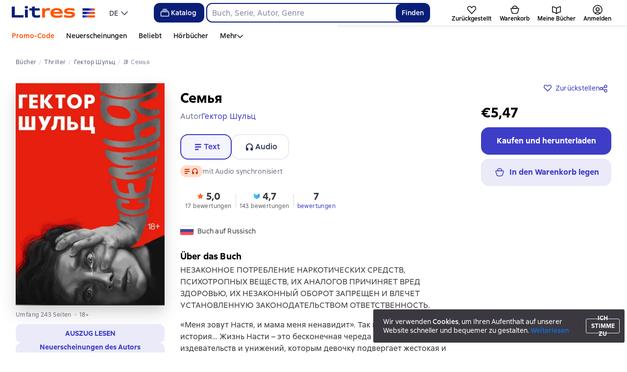

--- FILE ---
content_type: text/html; charset=utf-8
request_url: https://litres.de/book/gektor-shulc-32103965/semya-72729529/
body_size: 86927
content:
<!DOCTYPE html><html lang="de-DE"><script>if(typeof window.MutationObserver==='undefined'||typeof window.IntersectionObserver==='undefined'||typeof window.ResizeObserver==='undefined'||typeof window.globalThis==='undefined'||typeof window.Intl==='undefined'||typeof window.Intl.DateTimeFormat==='undefined'){document.write('<script src="https://cdnjs.cloudflare.com/polyfill/v3/polyfill.min.js?version=4.8.0&features=MutationObserver%2CIntersectionObserver%2CResizeObserver%2CglobalThis%2CIntl.DateTimeFormat.~locale.ru"></scr'+'ipt>')}
      </script><head><meta charSet="utf-8" data-next-head=""/><link rel="prefetch" href="https://cdn.litres.ru/_next/static/media/sprite.991cbbb9.svg" as="image" type="image/svg+xml" fetchpriority="high"/><link rel="shortcut icon" href="https://cdn.litres.ru/static/litres/favicon.svg" type="image/svg+xml" data-next-head=""/><link rel="shortcut icon" href="https://cdn.litres.ru/static/litres/favicon.ico" type="image/x-icon" data-next-head=""/><link title="Neue Bücher auf Litres" rel="alternate" type="application/rss+xml" href="/rss/" data-next-head=""/><link rel="apple-touch-icon" href="https://cdn.litres.ru/static/litres/i/social/seo/icon_114x114.png?caf381" data-next-head=""/><link rel="yandex-tableau-widget" href="https://litres.de/static/litres/inc/seo/yandex-tableau-manifest.json" data-next-head=""/><link rel="manifest" href="https://litres.de/static/manifest.json" data-next-head=""/><meta content="de" http-equiv="content-language" data-next-head=""/><meta name="viewport" content="width=device-width, initial-scale=1" data-next-head=""/><link rel="preload" href="https://cdn.litres.ru/static/imgb2/media/2026/1/7/b_00009937.webp" as="image" fetchpriority="high" data-next-head=""/><link rel="preload" as="font" fetchpriority="high" href="https://cdn.litres.ru/static/litres/fonts/ALSSirius-Regular.woff2" type="font/woff2" crossorigin="anonymous" data-next-head=""/><link rel="preload" as="font" fetchpriority="high" href="https://cdn.litres.ru/static/litres/fonts/ALSSirius-Medium.woff2" type="font/woff2" crossorigin="anonymous" data-next-head=""/><link rel="preload" as="font" fetchpriority="high" href="https://cdn.litres.ru/static/litres/fonts/ALSSirius-Bold.woff2" type="font/woff2" crossorigin="anonymous" data-next-head=""/><link rel="preconnect" href="https://cdn.litres.ru" data-next-head=""/><link rel="preconnect" href="https://api.litres.ru" data-next-head=""/><link rel="dns-prefetch" href="https://www.google.ru" data-next-head=""/><link rel="dns-prefetch" href="https://counter.yadro.ru" data-next-head=""/><link rel="dns-prefetch" href="https://statad.ru" data-next-head=""/><link rel="alternate" href="https://litres.de/book/gektor-shulc-32103965/semya-72729529/" hreflang="de" data-next-head=""/><link rel="alternate" href="https://litres.com/book/gektor-shulc-32103965/semya-72729529/" hreflang="en" data-next-head=""/><link rel="alternate" href="https://litres.es/book/gektor-shulc-32103965/semya-72729529/" hreflang="es" data-next-head=""/><link rel="alternate" href="https://www.litres.ru/book/gektor-shulc-32103965/semya-72729529/" hreflang="ru" data-next-head=""/><link rel="alternate" href="https://litres.pl/book/gektor-shulc-32103965/semya-72729529/" hreflang="pl" data-next-head=""/><link rel="alternate" href="https://litres.az/book/gektor-shulc/semya-72729529/" hreflang="az" data-next-head=""/><link rel="alternate" href="https://litres.ee/book/gektor-shulc-32103965/semya-72729529/" hreflang="et" data-next-head=""/><link rel="alternate" href="https://www.litres.ru/book/gektor-shulc-32103965/semya-72729529/" hreflang="x-default" data-next-head=""/><title data-next-head="">Семья, Гектор Шульц – Buch als fb2, epub, pdf bei Litres herunterladen</title><meta name="description" content="Der E-Book-Service 📚 Litres bietet an, das Buch 📙 Семья von Гектора Шульца in den Formaten fb2, txt, epub, pdf herunterzuladen oder online zu lesen! ➤ Hinterlassen und lesen Sie Buchbewertungen bei Litres!" data-next-head=""/><meta property="og:type" content="books.book" data-next-head=""/><meta property="og:title" content="«Семья» – Гектор Шульц | ЛитРес" data-next-head=""/><meta property="og:url" content="https://www.litres.ru/book/gektor-shulc-32103965/semya-72729529/" data-next-head=""/><meta property="og:image" content="https://cdn.litres.ru/pub/c/cover_415/72729529.webp" data-next-head=""/><meta property="og:site_name" content="Литрес" data-next-head=""/><meta property="og:description" content="НЕЗАКОННОЕ ПОТРЕБЛЕНИЕ НАРКОТИЧЕСКИХ СРЕДСТВ, ПСИХОТРОПНЫХ ВЕЩЕСТВ, ИХ АНАЛОГОВ ПРИЧИНЯЕТ ВРЕД ЗДОРОВЬЮ, ИХ НЕЗАКОННЫЙ ОБОРОТ ЗАПРЕЩЕН И ВЛЕЧЕТ УСТАНОВЛЕННУЮ ЗАКОНОДАТЕЛЬСТВОМ ОТВЕТСТВЕННОСТЬ.
«Меня …" data-next-head=""/><link href="https://www.litres.ru/book/gektor-shulc-32103965/semya-72729529/" rel="canonical" data-next-head=""/><link rel="preload" as="image" fetchpriority="high" href="https://cdn.litres.ru/pub/c/cover_415/72729529.webp" data-next-head=""/><link data-next-font="" rel="preconnect" href="/" crossorigin="anonymous"/><script id="AdvCakeSdkLoader" data-nscript="beforeInteractive">window.addEventListener("advcake_track_id_updated",e=>{"undefined"!=typeof window&&(window.lastAdvCakeTrackId=e.detail?.value)}),function(e){var a=new URLSearchParams(window.location.search);if(a.has("lfrom")||a.has("lfrom_processed")||a.has("utm_source")){var t=e.createElement("script");t.async=1,t.src="https://tj4rxr.ru/",(e=e.getElementsByTagName("script")[0]).parentNode.insertBefore(t,e)}}(document);</script><link rel="preload" href="https://cdn.litres.ru/_next/static/css/a7c4d1cedba4c19b.css" as="style"/><link rel="stylesheet" href="https://cdn.litres.ru/_next/static/css/a7c4d1cedba4c19b.css" data-n-g=""/><link rel="preload" href="https://cdn.litres.ru/_next/static/css/d0fe6cb2e94fd54d.css" as="style"/><link rel="stylesheet" href="https://cdn.litres.ru/_next/static/css/d0fe6cb2e94fd54d.css" data-n-p=""/><link rel="preload" href="https://cdn.litres.ru/_next/static/css/7aca5d63abf7a499.css" as="style"/><link rel="stylesheet" href="https://cdn.litres.ru/_next/static/css/7aca5d63abf7a499.css" data-n-p=""/><link rel="preload" href="https://cdn.litres.ru/_next/static/css/926f4e6b29c0fd68.css" as="style"/><link rel="stylesheet" href="https://cdn.litres.ru/_next/static/css/926f4e6b29c0fd68.css" data-n-p=""/><link rel="preload" href="https://cdn.litres.ru/_next/static/css/65f7c200cb4b2878.css" as="style"/><link rel="stylesheet" href="https://cdn.litres.ru/_next/static/css/65f7c200cb4b2878.css" data-n-p=""/><link rel="preload" href="https://cdn.litres.ru/_next/static/css/9411fb2943f56dc2.css" as="style"/><link rel="stylesheet" href="https://cdn.litres.ru/_next/static/css/9411fb2943f56dc2.css"/><link rel="preload" href="https://cdn.litres.ru/_next/static/css/e0da19bff32d7776.css" as="style"/><link rel="stylesheet" href="https://cdn.litres.ru/_next/static/css/e0da19bff32d7776.css"/><link rel="preload" href="https://cdn.litres.ru/_next/static/css/daf81a6911e1aa8b.css" as="style"/><link rel="stylesheet" href="https://cdn.litres.ru/_next/static/css/daf81a6911e1aa8b.css"/><link rel="preload" href="https://cdn.litres.ru/_next/static/css/eef937116dc5fedc.css" as="style"/><link rel="stylesheet" href="https://cdn.litres.ru/_next/static/css/eef937116dc5fedc.css"/><noscript data-n-css=""></noscript><script defer="" nomodule="" src="https://cdn.litres.ru/_next/static/chunks/polyfills-42372ed130431b0a.js"></script><script defer="" src="https://cdn.litres.ru/_next/static/chunks/1971.d062d83d16ac0744.js"></script><script defer="" src="https://cdn.litres.ru/_next/static/chunks/1263-36b6367ae7115e02.js"></script><script defer="" src="https://cdn.litres.ru/_next/static/chunks/3375-0ed6d12a2d2e38d2.js"></script><script defer="" src="https://cdn.litres.ru/_next/static/chunks/562-4c944648383554e9.js"></script><script defer="" src="https://cdn.litres.ru/_next/static/chunks/8721-e78af44317231a10.js"></script><script defer="" src="https://cdn.litres.ru/_next/static/chunks/4187.a98161a20fb9742c.js"></script><script defer="" src="https://cdn.litres.ru/_next/static/chunks/4686.c0a4c671af70548f.js"></script><script defer="" src="https://cdn.litres.ru/_next/static/chunks/5298-da6b2251d04e7eda.js"></script><script defer="" src="https://cdn.litres.ru/_next/static/chunks/9514.0117bca71a23fefb.js"></script><script src="https://cdn.litres.ru/_next/static/chunks/webpack-c0fced28376b0554.js" defer=""></script><script src="https://cdn.litres.ru/_next/static/chunks/framework-492644e40ce3fb68.js" defer=""></script><script src="https://cdn.litres.ru/_next/static/chunks/main-b7bbcf6f73715c1a.js" defer=""></script><script src="https://cdn.litres.ru/_next/static/chunks/pages/_app-d3d88f1f7e6eff3d.js" defer=""></script><script src="https://cdn.litres.ru/_next/static/chunks/4168-3f76546877cf4dfb.js" defer=""></script><script src="https://cdn.litres.ru/_next/static/chunks/2838-1d2ec371c92ecf1e.js" defer=""></script><script src="https://cdn.litres.ru/_next/static/chunks/6470-d88080d635eb7568.js" defer=""></script><script src="https://cdn.litres.ru/_next/static/chunks/9964-c0682ba4df0765cd.js" defer=""></script><script src="https://cdn.litres.ru/_next/static/chunks/9994-824f6e034fb1a9da.js" defer=""></script><script src="https://cdn.litres.ru/_next/static/chunks/6430-3f6d4a9421cc3e1a.js" defer=""></script><script src="https://cdn.litres.ru/_next/static/chunks/3256-b04a9b073b2c9586.js" defer=""></script><script src="https://cdn.litres.ru/_next/static/chunks/5274-cdcfef7c9b4536d9.js" defer=""></script><script src="https://cdn.litres.ru/_next/static/chunks/7355-ee4f9de8cd5c2067.js" defer=""></script><script src="https://cdn.litres.ru/_next/static/chunks/4748-3f8acc95edfe91a6.js" defer=""></script><script src="https://cdn.litres.ru/_next/static/chunks/7364-38e5657d646334ba.js" defer=""></script><script src="https://cdn.litres.ru/_next/static/chunks/1106-059fa90473f65a50.js" defer=""></script><script src="https://cdn.litres.ru/_next/static/chunks/212-c4997437910f0798.js" defer=""></script><script src="https://cdn.litres.ru/_next/static/chunks/8680-7791e942ca58ea3a.js" defer=""></script><script src="https://cdn.litres.ru/_next/static/chunks/3241-58a4fc671033621c.js" defer=""></script><script src="https://cdn.litres.ru/_next/static/chunks/3715-f26aab519e944f34.js" defer=""></script><script src="https://cdn.litres.ru/_next/static/chunks/9097-cc6280a1ba277436.js" defer=""></script><script src="https://cdn.litres.ru/_next/static/chunks/8430-6f01513d77118274.js" defer=""></script><script src="https://cdn.litres.ru/_next/static/chunks/2293-589f461797480a72.js" defer=""></script><script src="https://cdn.litres.ru/_next/static/chunks/5390-34df5c3138b304a4.js" defer=""></script><script src="https://cdn.litres.ru/_next/static/chunks/609-e7afee4cc71d1763.js" defer=""></script><script src="https://cdn.litres.ru/_next/static/chunks/3474-09be422c35affb85.js" defer=""></script><script src="https://cdn.litres.ru/_next/static/chunks/4525-ecf6cc70e43143e9.js" defer=""></script><script src="https://cdn.litres.ru/_next/static/chunks/6394-bea7c9a159efb0c5.js" defer=""></script><script src="https://cdn.litres.ru/_next/static/chunks/4456-3d018349c2ceaad7.js" defer=""></script><script src="https://cdn.litres.ru/_next/static/chunks/1065-d75bffaa4c1004fc.js" defer=""></script><script src="https://cdn.litres.ru/_next/static/chunks/2124-a3a56c79d94f4cfb.js" defer=""></script><script src="https://cdn.litres.ru/_next/static/chunks/pages/book/%5Bauthor%5D/%5BbookSlug%5D-2ad83a44cfb2e0bc.js" defer=""></script><script src="https://cdn.litres.ru/_next/static/kB1LsIYmjDYYDimIPOOpW/_buildManifest.js" defer=""></script><script src="https://cdn.litres.ru/_next/static/kB1LsIYmjDYYDimIPOOpW/_ssgManifest.js" defer=""></script></head><body><div id="__next"><link rel="manifest" href="/static/manifest.json"/><div id="Tracking-Container"><div id="Tracking-NoJS-Container"><noscript><img src="https://www.tns-counter.ru/V13a****litres_ru/ru/UTF-8/tmsec=litres_total/" width="1" height="1" alt=""/></noscript><noscript><iframe src="https://www.googletagmanager.com/ns.html?id=GTM-K7CWZC4Z" height="0" width="0" style="display:none;visibility:hidden" title="googletagmanager"></iframe></noscript><noscript><img src="https://vk.com/rtrg?p=VK-RTRG-280711-d3F84" style="position:fixed;left:-999px" alt=""/></noscript></div></div><div id="layout-root" class="layout-root a8e74375 d1891d07"><div class="_45270123" style="padding-bottom:146px"></div><header data-testid="header" class="f6f1894d"><a tabindex="0" class="_52804aad" role="button">Zum Inhalt wechseln</a><div></div><div class="_5d332c5b"><div class="d5ea9723"><a data-testid="header--logo" href="/" tabindex="0" class="afddcdd5" style="cursor:pointer" aria-label="Litres-Startseite"><img src="https://cdn.litres.ru/static/litres/logo/logo_int.svg" width="178" height="28" alt="Litres-Logo" class="_1129de21"/></a><div class="_8b21a388"><div class="_8fe383eb"><div class="_63cc10c6 c9dd87f3" data-testid="dropDown__sorting--wrapper" tabindex="0" role="menu" aria-label="DE, Aus der Liste auswählen (Eingeklappt)"><span data-testid="sorting__selectedItem" class="_83d85b26 _809602ac">DE</span><div class="_43eeb34b b6e19645" data-testid="icon_chevronDown" role="presentation"></div></div></div></div></div><div class="_2834e32d"><button class="e3691cb9" type="button" data-testid="header-catalog-button"><svg width="25" height="24" viewBox="0 0 25 24" fill="none" xmlns="http://www.w3.org/2000/svg"><path d="M19.5 10H5.5C4.94772 10 4.5 10.4477 4.5 11V18C4.5 18.5523 4.94772 19 5.5 19H19.5C20.0523 19 20.5 18.5523 20.5 18V11C20.5 10.4477 20.0523 10 19.5 10Z" stroke="#E9EBF0" stroke-width="1.5" stroke-linejoin="round"></path><path d="M6.5 7.5H18.5" stroke="#E9EBF0" stroke-width="1.5" stroke-linejoin="round"></path><path d="M8.5 5H16.5" stroke="#E9EBF0" stroke-width="1.5" stroke-linejoin="round"></path></svg>Katalog</button><div tabindex="0" data-header-popup="genres" class="d90ed88e _22a8214a _43969555" style="top:146px" id="genres_popup" data-testid="genres_popup"><div class="_0c5402ca"><div class="_0a2c66f2"><div class="_08c36bed"><a tabindex="0" role="button" class="c0570ff8"><div class="e74cb539" data-testid="icon_close" role="presentation"></div></a><div class="_8cef4a23" data-testid="popup__genreContainer--wrapper"><div class="_0300f435"><a data-testid="popup__genreTitle" href="/legkoe-chtenie/" tabindex="0" class="_694da326 _0fce91f7">Leichte Lektüre</a><ul class="_9ecfeee7"><li class="_1248cde2"><a data-testid="popup__subGenre--link" href="/knigi-fentezi/" tabindex="0" title=" 0 Bücher" data-arts-count="false" class="_694da326 a881c758">Fantasy</a></li><li class="_1248cde2"><a data-testid="popup__subGenre--link" href="/knigi-detektivy/" tabindex="0" title=" 0 Bücher" data-arts-count="false" class="_694da326 a881c758">Krimis</a></li><li class="_1248cde2"><a data-testid="popup__subGenre--link" href="/knigi-boeviki-ostrosugetnaya/" tabindex="0" title=" 0 Bücher" data-arts-count="false" class="_694da326 a881c758">Action, Thriller</a></li><li class="_1248cde2"><a data-testid="popup__subGenre--link" href="/knigi-fantastika/" tabindex="0" title=" 0 Bücher" data-arts-count="false" class="_694da326 a881c758">Fantasy</a></li><li class="_1248cde2"><a data-testid="popup__subGenre--link" href="/knigi-lubovnye-romany/" tabindex="0" title=" 0 Bücher" data-arts-count="false" class="_694da326 a881c758">Liebesromane</a></li><li class="_27a2191a" data-testid="popup__moreGeners--button"><a tabindex="0" role="button">Alle<!-- --> <!-- -->12</a></li></ul></div><div class="_0300f435"><a data-testid="popup__genreTitle" href="/sereznoe-chtenie/" tabindex="0" class="_694da326 _0fce91f7">Ernsthafte Lektüre</a><ul class="_9ecfeee7"><li class="_1248cde2"><a data-testid="popup__subGenre--link" href="/knigi-sovremennaya-proza/" tabindex="0" title=" 0 Bücher" data-arts-count="false" class="_694da326 a881c758">Zeitgenössische Prosa</a></li><li class="_1248cde2"><a data-testid="popup__subGenre--link" href="/klassicheskaya-literatura/" tabindex="0" title=" 0 Bücher" data-arts-count="false" class="_694da326 a881c758">Klassische Literatur</a></li><li class="_1248cde2"><a data-testid="popup__subGenre--link" href="/sereznoe-chtenie/ob-istorii-serezno/" tabindex="0" title=" 0 Bücher" data-arts-count="false" class="_694da326 a881c758">Ernsthafte Geschichte</a></li><li class="_1248cde2"><a data-testid="popup__subGenre--link" href="/knigi-publicistika/biografii-memuary/" tabindex="0" title=" 0 Bücher" data-arts-count="false" class="_694da326 a881c758">Biografien und Memoiren</a></li><li class="_1248cde2"><a data-testid="popup__subGenre--link" href="/sereznoe-chtenie/stihi-poeziya/" tabindex="0" title=" 0 Bücher" data-arts-count="false" class="_694da326 a881c758">Gedichte, Poesie</a></li><li class="_27a2191a" data-testid="popup__moreGeners--button"><a tabindex="0" role="button">Alle<!-- --> <!-- -->6</a></li></ul></div><div class="_0300f435"><a data-testid="popup__genreTitle" href="/istoriya/" tabindex="0" class="_694da326 _0fce91f7">Geschichte</a><ul class="_9ecfeee7"><li class="_1248cde2"><a data-testid="popup__subGenre--link" href="/populyarno-ob-istorii/" tabindex="0" title=" 0 Bücher" data-arts-count="false" class="_694da326 a881c758">Populäre Geschichte</a></li><li class="_1248cde2"><a data-testid="popup__subGenre--link" href="/knigi-priklucheniya/puteshestviyah/" tabindex="0" title=" 0 Bücher" data-arts-count="false" class="_694da326 a881c758">Reisebücher</a></li><li class="_1248cde2"><a data-testid="popup__subGenre--link" href="/knigi-publicistika/biografii-memuary/" tabindex="0" title=" 0 Bücher" data-arts-count="false" class="_694da326 a881c758">Biografien und Memoiren</a></li><li class="_1248cde2"><a data-testid="popup__subGenre--link" href="/knigi-detektivy/istoricheskie/" tabindex="0" title=" 0 Bücher" data-arts-count="false" class="_694da326 a881c758">Historische Krimis</a></li><li class="_1248cde2"><a data-testid="popup__subGenre--link" href="/knigi-sovremennaya-proza/istoricheskaya-literatura/" tabindex="0" title=" 0 Bücher" data-arts-count="false" class="_694da326 a881c758">Historische Literatur</a></li><li class="_27a2191a" data-testid="popup__moreGeners--button"><a tabindex="0" role="button">Alle<!-- --> <!-- -->12</a></li></ul></div><div class="_0300f435"><a data-testid="popup__genreTitle" href="/znaniya-navyki/biznes/" tabindex="0" class="_694da326 _0fce91f7">Geschäftsbücher</a><ul class="_9ecfeee7"><li class="_1248cde2"><a data-testid="popup__subGenre--link" href="/biznes-knigi/lichnaya-effektivnost/" tabindex="0" title=" 0 Bücher" data-arts-count="false" class="_694da326 a881c758">Persönliche Effizienz</a></li><li class="_1248cde2"><a data-testid="popup__subGenre--link" href="/biznes-knigi/menedzhment/" tabindex="0" title=" 0 Bücher" data-arts-count="false" class="_694da326 a881c758">Management</a></li><li class="_1248cde2"><a data-testid="popup__subGenre--link" href="/biznes-knigi/o-biznese-populyarno/" tabindex="0" title=" 0 Bücher" data-arts-count="false" class="_694da326 a881c758">Populäres Business</a></li><li class="_1248cde2"><a data-testid="popup__subGenre--link" href="/biznes-knigi/zarubezhnaya-delovaya-literatura/" tabindex="0" title=" 0 Bücher" data-arts-count="false" class="_694da326 a881c758">Ausländische Geschäftsliteratur</a></li><li class="_1248cde2"><a data-testid="popup__subGenre--link" href="/biznes-knigi/taym-menedzhment/" tabindex="0" title=" 0 Bücher" data-arts-count="false" class="_694da326 a881c758">Zeitmanagement</a></li><li class="_27a2191a" data-testid="popup__moreGeners--button"><a tabindex="0" role="button">Alle<!-- --> <!-- -->31</a></li></ul></div><div class="_0300f435"><a data-testid="popup__genreTitle" href="/znaniya-navyki/" tabindex="0" class="_694da326 _0fce91f7">Wissen und Fähigkeiten</a><ul class="_9ecfeee7"><li class="_1248cde2"><a data-testid="popup__subGenre--link" href="/knigi-psihologiya/samorazvitiye-lichnostnyy-rost/" tabindex="0" title=" 0 Bücher" data-arts-count="false" class="_694da326 a881c758">Selbstentwicklung/Persönliches Wachstum</a></li><li class="_1248cde2"><a data-testid="popup__subGenre--link" href="/knigi-nauka-obrazovanie/nauchno-populyarnaya-literatura/" tabindex="0" title=" 0 Bücher" data-arts-count="false" class="_694da326 a881c758">Populärwissenschaftliche Literatur</a></li><li class="_1248cde2"><a data-testid="popup__subGenre--link" href="/znaniya-navyki/uchebnaya-nauchnaya-literatura/" tabindex="0" title=" 0 Bücher" data-arts-count="false" class="_694da326 a881c758">Lehr- und wissenschaftliche Literatur</a></li><li class="_1248cde2"><a data-testid="popup__subGenre--link" href="/znaniya-navyki/biznes/" tabindex="0" title=" 0 Bücher" data-arts-count="false" class="_694da326 a881c758">Geschäftsbücher</a></li><li class="_1248cde2"><a data-testid="popup__subGenre--link" href="/psihologiya-motivaciya/istorii-iz-zhizni/" tabindex="0" title=" 0 Bücher" data-arts-count="false" class="_694da326 a881c758">Lebensgeschichten</a></li><li class="_27a2191a" data-testid="popup__moreGeners--button"><a tabindex="0" role="button">Alle<!-- --> <!-- -->12</a></li></ul></div><div class="_0300f435"><a data-testid="popup__genreTitle" href="/psihologiya-motivaciya/" tabindex="0" class="_694da326 _0fce91f7">Psychologie, Motivation</a><ul class="_9ecfeee7"><li class="_1248cde2"><a data-testid="popup__subGenre--link" href="/knigi-psihologiya/" tabindex="0" title=" 0 Bücher" data-arts-count="false" class="_694da326 a881c758">Psychologie</a></li><li class="_1248cde2"><a data-testid="popup__subGenre--link" href="/knigi-psihologiya/samorazvitiye-lichnostnyy-rost/" tabindex="0" title=" 0 Bücher" data-arts-count="false" class="_694da326 a881c758">Selbstentwicklung/Persönliches Wachstum</a></li><li class="_1248cde2"><a data-testid="popup__subGenre--link" href="/psihologiya-motivaciya/religiya-duhovnaya-literatura/" tabindex="0" title=" 0 Bücher" data-arts-count="false" class="_694da326 a881c758">Religion und spirituelle Literatur</a></li><li class="_1248cde2"><a data-testid="popup__subGenre--link" href="/knigi-publicistika/biografii-memuary/" tabindex="0" title=" 0 Bücher" data-arts-count="false" class="_694da326 a881c758">Biografien und Memoiren</a></li><li class="_1248cde2"><a data-testid="popup__subGenre--link" href="/psihologiya-motivaciya/istorii-iz-zhizni/" tabindex="0" title=" 0 Bücher" data-arts-count="false" class="_694da326 a881c758">Lebensgeschichten</a></li><li class="_27a2191a" data-testid="popup__moreGeners--button"><a tabindex="0" role="button">Alle<!-- --> <!-- -->7</a></li></ul></div><div class="_0300f435"><a data-testid="popup__genreTitle" href="/sport-zdorove-krasota/" tabindex="0" class="_694da326 _0fce91f7">Sport, Gesundheit, Schönheit</a><ul class="_9ecfeee7"><li class="_1248cde2"><a data-testid="popup__subGenre--link" href="/sport-zdorove-krasota/medicina-i-zdorove/" tabindex="0" title=" 0 Bücher" data-arts-count="false" class="_694da326 a881c758">Medizin und Gesundheit</a></li><li class="_1248cde2"><a data-testid="popup__subGenre--link" href="/sport-zdorove-krasota/sport/" tabindex="0" title=" 0 Bücher" data-arts-count="false" class="_694da326 a881c758">Sport</a></li><li class="_1248cde2"><a data-testid="popup__subGenre--link" href="/erotika-seks/seksualnyye-rukovodstva/" tabindex="0" title=" 0 Bücher" data-arts-count="false" class="_694da326 a881c758">Sex/Sex-Ratgeber</a></li><li class="_1248cde2"><a data-testid="popup__subGenre--link" href="/sport-zdorove-krasota/krasota/" tabindex="0" title=" 0 Bücher" data-arts-count="false" class="_694da326 a881c758">Schönheit</a></li></ul></div><div class="_0300f435"><a data-testid="popup__genreTitle" href="/hobbi-dosug/" tabindex="0" class="_694da326 _0fce91f7">Hobbys, Freizeit</a><ul class="_9ecfeee7"><li class="_1248cde2"><a data-testid="popup__subGenre--link" href="/knigi-ezoterika/yoga/" tabindex="0" title=" 0 Bücher" data-arts-count="false" class="_694da326 a881c758">Yoga</a></li><li class="_1248cde2"><a data-testid="popup__subGenre--link" href="/knigi-dom-semya/kulinariya/" tabindex="0" title=" 0 Bücher" data-arts-count="false" class="_694da326 a881c758">Kochen</a></li><li class="_1248cde2"><a data-testid="popup__subGenre--link" href="/knigi-dom-semya/hobbi_uvlecheniya/" tabindex="0" title=" 0 Bücher" data-arts-count="false" class="_694da326 a881c758">Hobbys/Interessen</a></li><li class="_1248cde2"><a data-testid="popup__subGenre--link" href="/knigi-iskusstvo/izobrazitelnoe-iskusstvo/" tabindex="0" title=" 0 Bücher" data-arts-count="false" class="_694da326 a881c758">Bildende Kunst</a></li><li class="_1248cde2"><a data-testid="popup__subGenre--link" href="/knigi-dom-semya/rukodeliye-remesla/" tabindex="0" title=" 0 Bücher" data-arts-count="false" class="_694da326 a881c758">Handarbeit und Handwerk</a></li><li class="_27a2191a" data-testid="popup__moreGeners--button"><a tabindex="0" role="button">Alle<!-- --> <!-- -->19</a></li></ul></div><div class="_0300f435"><a data-testid="popup__genreTitle" href="/dom-dacha/" tabindex="0" class="_694da326 _0fce91f7">Haus, Datscha</a><ul class="_9ecfeee7"><li class="_1248cde2"><a data-testid="popup__subGenre--link" href="/knigi-dom-semya/kulinariya/" tabindex="0" title=" 0 Bücher" data-arts-count="false" class="_694da326 a881c758">Kochen</a></li><li class="_1248cde2"><a data-testid="popup__subGenre--link" href="/knigi-dom-semya/hobbi_uvlecheniya/" tabindex="0" title=" 0 Bücher" data-arts-count="false" class="_694da326 a881c758">Hobbys/Interessen</a></li><li class="_1248cde2"><a data-testid="popup__subGenre--link" href="/dom-dacha/domashnee-hozyaystvo/" tabindex="0" title=" 0 Bücher" data-arts-count="false" class="_694da326 a881c758">Haushalt</a></li><li class="_1248cde2"><a data-testid="popup__subGenre--link" href="/knigi-dom-semya/rukodeliye-remesla/" tabindex="0" title=" 0 Bücher" data-arts-count="false" class="_694da326 a881c758">Handarbeit und Handwerk</a></li><li class="_1248cde2"><a data-testid="popup__subGenre--link" href="/knigi-dom-semya/domashnie-zhivotnye/" tabindex="0" title=" 0 Bücher" data-arts-count="false" class="_694da326 a881c758">Haustiere</a></li><li class="_27a2191a" data-testid="popup__moreGeners--button"><a tabindex="0" role="button">Alle<!-- --> <!-- -->16</a></li></ul></div><div class="_0300f435"><a data-testid="popup__genreTitle" href="/detskie-knigi/" tabindex="0" class="_694da326 _0fce91f7">Kinderbücher</a><ul class="_9ecfeee7"><li class="_1248cde2"><a data-testid="popup__subGenre--link" href="/detskie-knigi/zarubezhnye/" tabindex="0" title=" 0 Bücher" data-arts-count="false" class="_694da326 a881c758">Ausländische Kinderbücher</a></li><li class="_1248cde2"><a data-testid="popup__subGenre--link" href="/detskie-knigi/skazki/" tabindex="0" title=" 0 Bücher" data-arts-count="false" class="_694da326 a881c758">Märchen</a></li><li class="_1248cde2"><a data-testid="popup__subGenre--link" href="/detskie-knigi/children/" tabindex="0" title=" 0 Bücher" data-arts-count="false" class="_694da326 a881c758">Kinderbücher</a></li><li class="_1248cde2"><a data-testid="popup__subGenre--link" href="/detskie-knigi/knigi_doshkolniki/" tabindex="0" title=" 0 Bücher" data-arts-count="false" class="_694da326 a881c758">Bücher für Vorschulkinder</a></li><li class="_1248cde2"><a data-testid="popup__subGenre--link" href="/detskie-knigi/dlya-podrostkov/" tabindex="0" title=" 0 Bücher" data-arts-count="false" class="_694da326 a881c758">Bücher für Jugendliche</a></li><li class="_27a2191a" data-testid="popup__moreGeners--button"><a tabindex="0" role="button">Alle<!-- --> <!-- -->15</a></li></ul></div><div class="_0300f435"><a data-testid="popup__genreTitle" href="/roditelyam/" tabindex="0" class="_694da326 _0fce91f7">Für Eltern</a><ul class="_9ecfeee7"><li class="_1248cde2"><a data-testid="popup__subGenre--link" href="/knigi-dom-semya/vospitanie-detey/" tabindex="0" title=" 0 Bücher" data-arts-count="false" class="_694da326 a881c758">Kindererziehung</a></li><li class="_1248cde2"><a data-testid="popup__subGenre--link" href="/knigi-psihologiya/detskaya/" tabindex="0" title=" 0 Bücher" data-arts-count="false" class="_694da326 a881c758">Kinderpsychologie</a></li><li class="_1248cde2"><a data-testid="popup__subGenre--link" href="/detskie-knigi/" tabindex="0" title=" 0 Bücher" data-arts-count="false" class="_694da326 a881c758">Kinderbücher</a></li><li class="_1248cde2"><a data-testid="popup__subGenre--link" href="/zdorovye-detey/" tabindex="0" title=" 0 Bücher" data-arts-count="false" class="_694da326 a881c758">Kindergesundheit</a></li></ul></div><div class="_0300f435"><a data-testid="popup__genreTitle" href="/publicistika-periodicheskie-izdaniya/" tabindex="0" class="_694da326 _0fce91f7">Sachliteratur und Zeitschriften</a><ul class="_9ecfeee7"><li class="_1248cde2"><a data-testid="popup__subGenre--link" href="/knigi-publicisticheskaya-literatura/" tabindex="0" title=" 0 Bücher" data-arts-count="false" class="_694da326 a881c758">Publizistische Literatur</a></li><li class="_1248cde2"><a data-testid="popup__subGenre--link" href="/periodicheskie-izdaniya/" tabindex="0" title=" 0 Bücher" data-arts-count="false" class="_694da326 a881c758">Zeitschriften</a></li><li class="_1248cde2"><a data-testid="popup__subGenre--link" href="/podcasts/" tabindex="0" title=" 0 Bücher" data-arts-count="false" class="_694da326 a881c758">Podcasts</a></li></ul></div><div class="_0300f435"><a data-testid="popup__genreTitle" href="/drafts/" tabindex="0" class="_694da326 _0fce91f7">Entwürfe</a></div><div class="_0300f435"><a data-testid="popup__genreTitle" href="/selfpublishing/" tabindex="0" class="_694da326 _0fce91f7">Exklusiv</a></div><div class="_0300f435"><a data-testid="popup__genreTitle" href="/genre/webtoon-275083/" tabindex="0" class="_694da326 _0fce91f7">Webtoons</a></div><div class="_0300f435"><a data-testid="popup__genreTitle" href="/collections/besplatnie-knigi/" tabindex="0" class="_694da326 _0fce91f7">Kostenlose Bücher</a></div></div></div></div></div><div class="d29aea3f" data-testid="popup__allGenre--button"><a href="/pages/new_genres/" tabindex="0" class="_694da326">Alle 142 Genres<div class="_666c263c" data-testid="icon_chevronRight" role="presentation"></div></a></div></div><div class="_1bfa4fe7 "><div><form action="/search/" method="get" autoComplete="off" data-testid="header__search-form--desktop" role="search" aria-label=""><div class="_08172776"><input class="b5294dae" maxLength="150" placeholder="" name="q" data-testid="search__input" role="combobox" aria-controls="searchResult" aria-autocomplete="list" aria-haspopup="listbox" aria-expanded="false" value=""/><button class="_31a15103" type="submit" data-testid="search__button" aria-label="Найти " aria-description="Suchergebnisse werden auf der Seite angezeigt">Finden</button></div></form></div></div></div><nav class="_32536d0d _2d8c1892" aria-label="Benutzerdefinierte Menüpunkte"><div class="_25280e6d c79b8d23" data-testid="tab-favorite" id="tab-favorite"><a data-testid="tab__link" href="/my-books/liked/" tabindex="0" class="c151ff38"><div class="_4e9bf279"><div class="e9e60f90"><svg width="20" height="17" viewBox="0 0 20 17" fill="none" xmlns="http://www.w3.org/2000/svg"><path d="M17.1748 2.2002C18.7214 3.74684 18.7807 6.23557 17.3093 7.85403L9.93699 15.9629L2.56562 7.854C1.09429 6.23554 1.15355 3.74679 2.70019 2.20015C4.42711 0.473229 7.27122 0.631031 8.79687 2.53809L9.9375 3.96335L11.0771 2.53793C12.6028 0.630869 15.4479 0.473284 17.1748 2.2002Z" stroke="#020305" stroke-width="1.5" stroke-linecap="round" stroke-linejoin="round"></path></svg></div></div><p class="_545559a4">Zurückgestellt</p></a></div><div class="_25280e6d c79b8d23" data-testid="tab-basket" id="tab-basket"><a data-testid="tab__link" href="/my-books/cart/" tabindex="0" class="c151ff38"><div class="_4e9bf279"><div class="e9e60f90"><svg width="24" height="24" viewBox="0 0 24 24" fill="none" xmlns="http://www.w3.org/2000/svg" data-testid="basketTabIcon"><path d="M18.9243 9H5.07573C4.41135 9 3.93169 9.63591 4.11421 10.2747L5.92111 16.5989C6.41174 18.3161 7.98128 19.5 9.76721 19.5H14.2328C16.0187 19.5 17.5883 18.3161 18.0789 16.5989L19.8858 10.2747C20.0683 9.6359 19.5886 9 18.9243 9Z" stroke="#020305" stroke-width="1.5" stroke-linejoin="round"></path><path d="M15.7395 9H8.26051C7.54417 9 7.06016 8.2689 7.33993 7.60945L7.62487 6.9378C8.25188 5.45986 9.70176 4.5 11.3072 4.5H12.6928C14.2982 4.5 15.7481 5.45986 16.3751 6.9378L16.6601 7.60945C16.9398 8.2689 16.4558 9 15.7395 9Z" stroke="#020305" stroke-width="1.5" stroke-linejoin="round"></path></svg></div></div><p class="_545559a4">Warenkorb</p></a></div><div class="_25280e6d e74ef06a" data-testid="tab-myBooks" id="tab-myBooks"><a data-testid="tab__link" href="/my-books/" tabindex="0" class="c151ff38"><div class="_4e9bf279"><div class="e9e60f90"><svg width="24" height="24" viewBox="0 0 24 24" fill="none" xmlns="http://www.w3.org/2000/svg"><path d="M11.5203 8.4566L12 8.8557L12.4797 8.45659C14.071 7.1326 16.179 6.44532 17.9438 6.09571C18.8178 5.92257 19.5885 5.83593 20.1392 5.7927C20.1772 5.78972 20.2142 5.78694 20.25 5.78436V16.4503C20.2116 16.4537 20.172 16.4573 20.131 16.4612C19.6036 16.5116 18.8664 16.612 18.0166 16.8124C16.3246 17.2114 14.1419 18.0175 12.2909 19.6576C12.1308 19.7995 11.8692 19.7995 11.7091 19.6576C9.85805 18.0175 7.67537 17.2114 5.9834 16.8124C5.13358 16.612 4.39636 16.5116 3.86895 16.4612C3.82805 16.4573 3.78838 16.4537 3.75 16.4503V5.78437C3.78583 5.78695 3.82277 5.78972 3.86078 5.79271C4.41153 5.83594 5.18216 5.92258 6.05618 6.09572C7.82102 6.44534 9.929 7.13261 11.5203 8.4566Z" stroke="#020305" stroke-width="1.5"></path><path d="M12 8V14.5V19" stroke="#020305" stroke-width="1.5"></path></svg></div></div><p class="_545559a4">Meine Bücher</p></a></div><div class="_2a9f6674" data-testid="user-button"><div data-testid="header__login-button--desktop"><div class="_25280e6d" data-testid="tab-login" id="tab-login"><a data-testid="tab__link" href="/auth/login" tabindex="0" class="c151ff38"><div class="_4e9bf279"><div class="e9e60f90"><svg width="24" height="24" viewBox="0 0 24 24" fill="none" xmlns="http://www.w3.org/2000/svg"><circle cx="12" cy="11" r="3.25" stroke="#020305" stroke-width="1.5"></circle><path d="M6.5 19.318C7.84208 18.0095 9.50575 17 12 17C14.4943 17 16.1579 18.0095 17.5 19.318" stroke="#020305" stroke-width="1.5"></path><rect x="3" y="3" width="18" height="18" rx="9" stroke="#020305" stroke-width="1.5"></rect></svg></div></div><p class="_545559a4">Anmelden</p></a></div></div></div></nav></div><div id="lowerMenuWrap" class="_6424f003"><nav class="_0f27da77" aria-label="Hauptmenü"><div class="dc8d3e2c" data-testid="lowerMenu_items"><a data-testid="lowerMenu__item--promoCodes" href="/promocode/" tabindex="0" class="b64bffff _41cb3e28" aria-hidden="false">Promo-Code</a><a data-testid="lowerMenu__item--newBooks" href="/new/" tabindex="0" class="b64bffff" aria-hidden="false">Neuerscheinungen</a><a data-testid="lowerMenu__item--popular" href="/popular/" tabindex="0" class="b64bffff" aria-hidden="false">Beliebt</a><a data-testid="lowerMenu__item--audiobooks" href="/audiobooks/" tabindex="0" class="b64bffff" aria-hidden="false">Hörbücher</a><a data-testid="lowerMenu__item--mobileApps" href="/app/" tabindex="0" class="b64bffff" aria-hidden="false">Mobile Anwendungen</a><div class="_4887b5dd" data-testid="lowerMenu_moreButtonWrap"></div></div></nav></div></header><main class="_5b2dba93" id="main" role="main" aria-labelledby="pageTitle"><div id="book-card__wrapper" class="c76b1a71" data-testid="book-card__wrapper"><div class="_781d7927"><div class="_91b0f2df"><nav id="breadcrumbs" aria-label="Хлебные крошки" style="max-width:100%"><ul class="_7cfd77fe" itemscope="" itemType="https://schema.org/BreadcrumbList" data-testid="breadcrumbs__wrapper"><li itemscope="" itemType="https://schema.org/ListItem" itemProp="itemListElement" class="_3dce98ba _722f533b"><a href="/" tabindex="0" itemProp="item"><span itemProp="name">Bücher</span></a><meta itemProp="position" content="1"/></li><li itemscope="" itemType="https://schema.org/ListItem" itemProp="itemListElement" class="_3dce98ba _722f533b"><a href="/genre/thriller-5204/" tabindex="0" itemProp="item"><span itemProp="name">Thriller</span></a><meta itemProp="position" content="2"/></li><li itemscope="" itemType="https://schema.org/ListItem" itemProp="itemListElement" class="_3dce98ba _8a9b0126"><a href="/author/gektor-shulc-32103965/" tabindex="0" itemProp="item"><div class="_3ff52e0a _5f5676e7" data-testid="icon_crumbArrow" role="presentation"></div><span itemProp="name">Гектор Шульц</span></a><meta itemProp="position" content="3"/></li><li itemscope="" itemType="https://schema.org/ListItem" itemProp="itemListElement" class="_3dce98ba _722f533b">📚 <span itemProp="name">Семья</span><meta itemProp="position" content="4"/></li></ul></nav></div><div class="_26b099dd"><ul class="d45b41c4 fc20a294" data-testid="book-functional-block__wrapper"><li><button type="button" class="_98ad3f1d _3d1661ee fed0be69 fe5c8fec"><div class="_707b7939"><div class="_12a62cff"><div class="_21a5d7cf _6ad4970c" data-testid="wishlist__button"><div class="_3c575d40 e426a638" data-testid="icon_favorites" role="presentation"></div></div></div><div class="_12a62cff"><div>Zurückstellen</div></div></div></button></li><li><button type="button" class="_98ad3f1d _3d1661ee _2c5c830e" data-testid="book--actionsMenu--button"><div class="_707b7939"><div class="_12a62cff"><div class="_2991fb41" data-testid="icon_dots" role="presentation"></div></div></div></button></li></ul></div></div><div itemscope="" itemType="https://schema.org/Book" class="_2e1f2080"><meta itemProp="dateModified" content="2025-11-13T09:44:26"/><div class="_0837f1c1" id="pageTitle">Основной контент книги Семья</div><div class="_365d97b6" data-testid="artCard__info--wrapper"><div class="_4a3c181b" style="--book-card-cover-height-desktop:453.7313432835821px;--book-card-cover-height-tablet:373.13432835820896px;--book-card-cover-height-mobile:253.73134328358208px;cursor:zoom-in" data-testid="book-cover__wrapper"><div class="_0bd8490c _0b2794ac _78d816e0" role="presentation"><picture><source srcSet="https://cdn.litres.ru/pub/c/cover_415/72729529.webp" type="image/webp"/><img fetchpriority="high" itemProp="image" alt="Семья" class="_1a783103 _7dac1ec3" data-testid="adaptiveCover__img" src="https://cdn.litres.ru/pub/c/cover_415/72729529.jpg" aria-hidden="true" loading="eager"/></picture></div></div><div class="_60782a53"></div><div data-testid="book-volume__wrapper" class="a918461a"><p>Umfang 243 Seiten</p><p>2025<!-- --> <!-- -->Jahr</p><p class="_6c4e649e _32449fb1">18+</p></div><div class="b1061894"><div><a data-testid="book__fragmentReadListen--button" href="/book/gektor-shulc-32103965/semya-72729529/read/" class="ad20ffd5 _9de54c82 _9ee97056 _1f70b464" data-analytics-id="read-fragment-button" role="button"><div class="_87b72f2c"><div class="_70e57f8e" data-testid="button__content"><div class="d4e741ee" data-component="text-container">AUSZUG LESEN</div></div></div></a></div><button type="button" class="ad20ffd5 _9de54c82 _9ee97056 _1f70b464" data-analytics-id="subscribe-author-button" data-testid="book__subscribeButton"><div class="_87b72f2c"><div class="_70e57f8e" data-testid="button__content"><div class="d4e741ee" data-component="text-container">Neuerscheinungen des Autors abonnieren</div></div></div></button></div><div class="ab9a686b d6bdc30d" data-testid="book-user-action__wrapper"><button type="button" class="_98ad3f1d _3d1661ee f9a88507 fed0be69 d57abe97 _03db60b9" data-analytics-id="finish-button"><div class="_707b7939"><div class="_12a62cff"><div class="_21a5d7cf"><div class="_61b7eec5 _22f2f6fb" data-testid="icon_finish" role="presentation"></div></div></div><div class="_12a62cff"><div data-testid="modal__finishButton">Als gelesen markieren</div></div></div></button></div></div><div class="f17a70d3"><div class="ad1a3a2a" data-testid="book__name--wrapper"><div class="_4259c30f"><div class="_9455017d" data-testid="book__marketingLabel--wrapper"></div><div class="bdf455eb _960a5755"><button type="button" class="_98ad3f1d _3d1661ee fed0be69 fe5c8fec"><div class="_707b7939"><div class="_12a62cff"><div class="_21a5d7cf _6ad4970c" data-testid="wishlist__button"><div class="_3c575d40 e426a638" data-testid="icon_favorites" role="presentation"></div></div></div><div class="_12a62cff"><div>Zurückstellen</div></div></div></button><button aria-label="Teilen" type="button" class="_98ad3f1d _3d1661ee fed0be69" data-testid="sharingButton--icon"><div class="_707b7939"><div class="_12a62cff"><div><div class="_242a8f29" data-testid="icon_share" role="presentation"></div></div></div><div class="_12a62cff"><span class="_8d0ba452" data-testid="modal__sharingButton--text">Teilen</span></div></div></button></div></div><h1 itemProp="name" class="_8dfa70c8 ed20f469">Семья</h1><div class="_2de7b5e2"><div class="_4cd65209"><div class="_4cd65209" data-testid="art__author--details"><span class="_9aac080f _6ed26950">Autor</span><a data-testid="art__personName--link" href="/author/gektor-shulc-32103965/" tabindex="0" class="_694da326 e5e772ad _31109fa8"><div class="_86af713b" style="max-height:none"><div><span itemProp="name">Гектор Шульц</span></div></div></a></div></div><div class="_7dcfb23b"></div></div></div><div class="_7832f094"><div class="c745cf7a" data-testid="book-tabs-format__wrapper"><div class="_8e0667f4"><a href="/book/gektor-shulc-32103965/semya-72729529/" tabindex="0" class="d62a21c5 _0573bcb4"><div class="_686c58d8 b5b089bb"><div class="_5544bf63" data-testid="icon_iconText" role="presentation"></div></div><span data-testid="book-tabs-format__element_text" class="_80f4cf9e _2ba867af">Text</span></a><a href="/audiobook/gektor-shulc-32103965/semya-69271429/" tabindex="0" class="d62a21c5"><div class="_686c58d8 b5b089bb"><div class="aebb5fe4" data-testid="icon_iconAudio" role="presentation"></div></div><span data-testid="book-tabs-format__element_audio" class="_80f4cf9e _2ba867af">Audio</span></a></div><div class="_59201de9"><div class="_992c6604" data-testid="label-format__wrapper" title="Mit Audio synchronisiertes Textbuch"><span class="c5d44d6f">Text<!-- -->, Audioformat verfügbar</span><div class="a7e07b93 _1b2b69bf" aria-hidden="true"><div class="d5334ca1" data-testid="icon_iconText" role="presentation"></div><div class="cfc3773b" data-testid="icon_iconAudio" role="presentation"></div></div></div><span>mit Audio synchronisiert</span></div></div><div class="_0acb79bb"><div class="aac23b55" data-testid="book-factoids__wrapper"><div itemProp="aggregateRating" itemscope="" itemType="https://schema.org/AggregateRating" class="e74553bc _79cb6115" data-testid="book-factoids__rating"><meta itemProp="worstRating" content="1"/><meta itemProp="bestRating" content="5"/><meta itemProp="ratingValue" content="5.0"/><meta itemProp="ratingCount" content="17"/><div tabindex="0" role="button" aria-label="Открыть попап чтобы проставить оценку. Средний рейтинг 5,0 на основе 17 оценок" aria-haspopup="dialog" aria-controls="rating-popup" class="fe68c5c8"><div class="_1419d759" data-testid="book-factoids__total-rating"><div class="_351a1d6a fe927ae1" data-testid="icon_rating" role="presentation"></div>5,0</div><div class="_63638bfa _79cb6115" data-testid="book-factoids__marks">17 bewertungen</div></div></div><div class="e74553bc"><div data-testid="book-factoids__livelib" tabindex="0" role="button" aria-label="Рейтинг экспертов книжной социальной сети LiveLib. Средний рейтинг 4,7 на основе 143 оценок" aria-haspopup="dialog" aria-controls="livelib-rating-popup" class="fe68c5c8"><div class="_1419d759"><div class="f689325f" data-testid="icon"><img src="https://cdn.litres.ru/_next/static/media/livelib16.59b2ea22.svg" alt="livelib16"/></div><span>4,7</span></div><div class="_63638bfa">143 bewertungen</div></div></div><div class="e74553bc _4e625f98"><div data-testid="book-factoids__reviews" tabindex="0" role="button" aria-label="Kommentare" class="fe68c5c8"><div class="_1419d759"><span>7</span></div><div class="_63638bfa"><a tabindex="-1" class="_694da326">bewertungen</a></div></div></div></div></div><div class="_0acb79bb"><a href="/popular/?languages=ru" tabindex="0" class="_694da326 _8e0c87cb"><div class="_4488ecac"><div class="_10c80a96" role="presentation"><img alt="ru" src="https://cdn.litres.ru/_next/static/media/ru.3d0a5d75.png" width="27" fetchpriority="low" aria-hidden="true" role="presentation"/></div></div><div class="f09815b3">Buch auf Russisch</div></a></div><div class="e6b6a3c6"><div class="" data-testid="book-sale-block__wrapper"><div class="bdf455eb _8ed306b9"><button type="button" class="_98ad3f1d _3d1661ee fed0be69 fe5c8fec"><div class="_707b7939"><div class="_12a62cff"><div class="_21a5d7cf _6ad4970c" data-testid="wishlist__button"><div class="_3c575d40 e426a638" data-testid="icon_favorites" role="presentation"></div></div></div><div class="_12a62cff"><div>Zurückstellen</div></div></div></button><button aria-label="Teilen" type="button" class="_98ad3f1d _3d1661ee fed0be69" data-testid="sharingButton--icon"><div class="_707b7939"><div class="_12a62cff"><div><div class="_242a8f29" data-testid="icon_share" role="presentation"></div></div></div><div class="_12a62cff"><span class="_8d0ba452" data-testid="modal__sharingButton--text">Teilen</span></div></div></button></div><div class="adbb76c3" data-testid="book-sale-block__PPD--wrapper" itemProp="offers" itemscope="" itemType="https://schema.org/Offer"><meta itemProp="priceCurrency" content="EUR"/><meta itemProp="price" content="5.47"/><div class="_6e285beb"><div class="_0f6d90eb"><strong class="c2861f5a" data-testid="book__saleBlock--discountPrice">€5,47</strong></div></div><div class="_9e2062ab" data-testid="book-sale-block__price--button"><button type="button" class="ad20ffd5 e46d17bc _86ab0c42 _1f70b464 _2337ec76"><div class="_87b72f2c"><div class="_70e57f8e" data-testid="button__content"><div class="d4e741ee" data-component="text-container">Kaufen und herunterladen</div></div></div></button></div><div class="_9e2062ab"><button type="button" class="ad20ffd5 e46d17bc _9ee97056 _1f70b464" data-testid="book__addToCartButton"><div class="_87b72f2c"><div class="_70e57f8e" data-testid="button__content"><div class="_3df12be1"><div class="_67e0daaa" data-testid="icon_cart" role="presentation"></div></div><div class="d4e741ee" data-component="text-container">In den Warenkorb legen</div></div></div></button></div><div class="ea5528aa" data-testid="notification__wrapper"></div></div><div class="_7dc4b3f3"></div></div></div><div class="_0acb79bb" data-testid="book__infoAboutBook--wrapper"><h4>Über das Buch</h4><div class="ac83cc29"><div><p>НЕЗАКОННОЕ ПОТРЕБЛЕНИЕ НАРКОТИЧЕСКИХ СРЕДСТВ, ПСИХОТРОПНЫХ ВЕЩЕСТВ, ИХ АНАЛОГОВ ПРИЧИНЯЕТ ВРЕД ЗДОРОВЬЮ, ИХ НЕЗАКОННЫЙ ОБОРОТ ЗАПРЕЩЕН И ВЛЕЧЕТ УСТАНОВЛЕННУЮ ЗАКОНОДАТЕЛЬСТВОМ ОТВЕТСТВЕННОСТЬ.</p>
<p>«Меня зовут Настя, и мама меня ненавидит». Так начинается эта история… Жизнь Насти – это бесконечная череда наказаний, издевательств и унижений, которым девочку подвергает жестокая и деспотичная мать. Сможет ли забитый и искалеченный ребенок найти в себе силы, чтобы противостоять жестокости, или ее душу безжалостно растопчут те, кого она считает своей семьей?</p>
<p>[i]Книга содержит нецензурную брань.[/i]</p></div><div class="_4fd79e5a"><div class="b6448ca2"></div><div class="_57c39984"><div tabindex="0" role="button" aria-labelledby="otherBookVersionsTitle" class="db92dc08" data-testid="book__otherVersions--wrapper"><div class="_4ee8800a"><div class="_9cc2f23c"><div class="_0bd8490c _0b2794ac _570ba805" style="--unloader-size:20px" role="presentation"><picture><source srcSet="https://cdn.litres.ru/pub/c/cover_415/72729529.webp" type="image/webp"/><img width="45.56" height="68" alt="Семья" class="_1a783103" data-testid="adaptiveCover__img" src="https://cdn.litres.ru/pub/c/cover_415/72729529.jpg" aria-hidden="true" loading="lazy"/></picture></div></div></div><div class="_16abf32e"><h4 id="otherBookVersionsTitle" class="_6a14561c" data-testid="book__otherVersions--title">Andere Versionen</h4><div class="_552ec48c" data-testid="book__otherVersions--count">1 Buch ab 2,85 €</div></div></div><div id="book-other-version-modal"><div style="visibility:hidden"><div class="_90dcff30 _31544ee9" data-testid="book__otherVersionsModal--wrapper" aria-hidden="true"><div class="_028db078" data-testid="book__otherVersionsModal--overlay" tabindex="-1"><div class="bba44a13 _008954a1" data-testid="book__otherVersionsModal" tabindex="-1" role="dialog" aria-modal="true" aria-label="Andere Versionen des Buches" aria-describedby="dialogDesc"><div class="_2ed2ef53 b6067876 _8880e7c4"><h3 data-testid="book__otherVersionsModal--title" class="_93b7d590 be3a862e _51aa00c3">Andere Versionen des Buches</h3><button type="button" aria-label="Schließen" class="_13ab6bbb" data-testid="modal--close-button"><div class="e74cb539" data-testid="icon_close" role="presentation"></div></button></div><div id="dialogDesc" class="_630b9304" data-testid="book__otherVersionsModal--content"><div class="_0e87d317"><div class="_563e9fa9" data-testid="book-other-version-modal__art"><span class="d19778e6">Hörbücher</span><div class="ceb50da9"><a data-testid="book__otherVersionsModal--artCover" href="/audiobook/gektor-shulc-32103965/semya-69271429/" tabindex="0" class="dd4ddcf9">Семья</a><div class="_52ed5a1b"><a data-testid="book__otherVersionsModal--artName" href="/audiobook/gektor-shulc-32103965/semya-69271429/" tabindex="0" class="e917d61c">Семья</a><a href="/author/ulya-ryzhova/" tabindex="0" class="_769d16f9">Liest<!-- --> <!-- -->Юля Рыжова</a><div class="_1b23a784" data-testid="book-other-version-modal__lable"><div class="_8686aa3b" data-testid="label-format__wrapper"><div class="d046a241"><div class="cfc3773b" data-testid="icon_iconAudio" role="presentation"></div>Audio</div></div></div></div><div class="_9e4bc618" data-testid="book__otherVersionsModal--artPrice"><span class="_5ed20d3c" data-testid="book__otherVersionsModal--artFinalPrice">2,85 €</span></div><div class="_5eb99ea6"><div class="d36b6dd3" data-testid="book__otherVersionsModal--syncTitle"><div class="b85520d6 _8f53fb38" data-testid="icon_syncFilled" role="presentation"></div><span class="_38588cc6">Mit der Textversion synchronisiert</span></div><p class="f7c5ea41">In dieser Version des Buchs können Sie problemlos von der elektronischen zur Audioversion (oder umgekehrt) wechseln und dort weiterlesen oder -hören, wo Sie zuvor aufgehört haben.</p></div></div></div></div></div></div></div></div></div></div></div></div></div></div><div class="_0acb79bb"><div data-testid="book-genres-and-tags__wrapper"><h4 class="_5b356f8c">Genres und Tags</h4><div class="aa63d864"><div><a href="/genre/gegenkultur-5208/" tabindex="0" class="_694da326 f12c0b54">Gegenkultur</a><span aria-hidden="true">, </span></div><div><a href="/genre/moderne-russische-literatur-5210/" tabindex="0" class="_694da326 f12c0b54">Moderne russische Literatur</a><span aria-hidden="true">, </span></div><div><a href="/genre/thriller-5204/" tabindex="0" class="_694da326 f12c0b54">Thriller</a></div></div></div></div></div></div><div class="f17a70d3 a567cd6c"><div><section aria-label="Empfehlungen" class="_70f2b286 _21570a8f" data-testid="book-similars__wrapper"><div data-testid="slider--wrapper__other-arts" class="d5dff5a3"><div class="aa89330d"><h2 class="d113beca" data-testid="slider__block--title"><a data-testid="content__type--link" href="/book/gektor-shulc-32103965/semya-72729529/similar/" tabindex="0"><span>Leser dieser Bücher lesen auch</span><div class="_666c263c _98aeefff" data-testid="icon_chevronRight" role="presentation"></div></a></h2><div class="e7f02e17"><div class="_630eafd1"><div style="width:144px;height:225px;animation-duration:2s;--skeleton-color:var(--content-gray-5)" class="_445d9c49 b461127e ec0677e5 _64e771d9 _519422a2" role="progressbar" aria-label="Загрузка контента" aria-valuetext="Загрузка..."></div><div style="animation-duration:2s;--skeleton-color:var(--content-gray-5)" class="_445d9c49 ec0677e5 _64e771d9" role="progressbar" aria-label="Загрузка контента" aria-valuetext="Загрузка..."></div><div style="animation-duration:2s;--skeleton-color:var(--content-gray-5)" class="_445d9c49 ec0677e5 _64e771d9 _9663752b" role="progressbar" aria-label="Загрузка контента" aria-valuetext="Загрузка..."></div><div style="animation-duration:2s;--skeleton-color:var(--content-gray-5)" class="_445d9c49 f41d69a3 _64e771d9" role="progressbar" aria-label="Загрузка контента" aria-valuetext="Загрузка..."></div></div><div class="_630eafd1"><div style="width:144px;height:225px;animation-duration:2s;--skeleton-color:var(--content-gray-5)" class="_445d9c49 b461127e ec0677e5 _64e771d9 _519422a2" role="progressbar" aria-label="Загрузка контента" aria-valuetext="Загрузка..."></div><div style="animation-duration:2s;--skeleton-color:var(--content-gray-5)" class="_445d9c49 ec0677e5 _64e771d9" role="progressbar" aria-label="Загрузка контента" aria-valuetext="Загрузка..."></div><div style="animation-duration:2s;--skeleton-color:var(--content-gray-5)" class="_445d9c49 ec0677e5 _64e771d9 _9663752b" role="progressbar" aria-label="Загрузка контента" aria-valuetext="Загрузка..."></div><div style="animation-duration:2s;--skeleton-color:var(--content-gray-5)" class="_445d9c49 f41d69a3 _64e771d9" role="progressbar" aria-label="Загрузка контента" aria-valuetext="Загрузка..."></div></div><div class="_630eafd1"><div style="width:144px;height:225px;animation-duration:2s;--skeleton-color:var(--content-gray-5)" class="_445d9c49 b461127e ec0677e5 _64e771d9 _519422a2" role="progressbar" aria-label="Загрузка контента" aria-valuetext="Загрузка..."></div><div style="animation-duration:2s;--skeleton-color:var(--content-gray-5)" class="_445d9c49 ec0677e5 _64e771d9" role="progressbar" aria-label="Загрузка контента" aria-valuetext="Загрузка..."></div><div style="animation-duration:2s;--skeleton-color:var(--content-gray-5)" class="_445d9c49 ec0677e5 _64e771d9 _9663752b" role="progressbar" aria-label="Загрузка контента" aria-valuetext="Загрузка..."></div><div style="animation-duration:2s;--skeleton-color:var(--content-gray-5)" class="_445d9c49 f41d69a3 _64e771d9" role="progressbar" aria-label="Загрузка контента" aria-valuetext="Загрузка..."></div></div><div class="_630eafd1"><div style="width:144px;height:225px;animation-duration:2s;--skeleton-color:var(--content-gray-5)" class="_445d9c49 b461127e ec0677e5 _64e771d9 _519422a2" role="progressbar" aria-label="Загрузка контента" aria-valuetext="Загрузка..."></div><div style="animation-duration:2s;--skeleton-color:var(--content-gray-5)" class="_445d9c49 ec0677e5 _64e771d9" role="progressbar" aria-label="Загрузка контента" aria-valuetext="Загрузка..."></div><div style="animation-duration:2s;--skeleton-color:var(--content-gray-5)" class="_445d9c49 ec0677e5 _64e771d9 _9663752b" role="progressbar" aria-label="Загрузка контента" aria-valuetext="Загрузка..."></div><div style="animation-duration:2s;--skeleton-color:var(--content-gray-5)" class="_445d9c49 f41d69a3 _64e771d9" role="progressbar" aria-label="Загрузка контента" aria-valuetext="Загрузка..."></div></div><div class="_630eafd1"><div style="width:144px;height:225px;animation-duration:2s;--skeleton-color:var(--content-gray-5)" class="_445d9c49 b461127e ec0677e5 _64e771d9 _519422a2" role="progressbar" aria-label="Загрузка контента" aria-valuetext="Загрузка..."></div><div style="animation-duration:2s;--skeleton-color:var(--content-gray-5)" class="_445d9c49 ec0677e5 _64e771d9" role="progressbar" aria-label="Загрузка контента" aria-valuetext="Загрузка..."></div><div style="animation-duration:2s;--skeleton-color:var(--content-gray-5)" class="_445d9c49 ec0677e5 _64e771d9 _9663752b" role="progressbar" aria-label="Загрузка контента" aria-valuetext="Загрузка..."></div><div style="animation-duration:2s;--skeleton-color:var(--content-gray-5)" class="_445d9c49 f41d69a3 _64e771d9" role="progressbar" aria-label="Загрузка контента" aria-valuetext="Загрузка..."></div></div><div class="_630eafd1"><div style="width:144px;height:225px;animation-duration:2s;--skeleton-color:var(--content-gray-5)" class="_445d9c49 b461127e ec0677e5 _64e771d9 _519422a2" role="progressbar" aria-label="Загрузка контента" aria-valuetext="Загрузка..."></div><div style="animation-duration:2s;--skeleton-color:var(--content-gray-5)" class="_445d9c49 ec0677e5 _64e771d9" role="progressbar" aria-label="Загрузка контента" aria-valuetext="Загрузка..."></div><div style="animation-duration:2s;--skeleton-color:var(--content-gray-5)" class="_445d9c49 ec0677e5 _64e771d9 _9663752b" role="progressbar" aria-label="Загрузка контента" aria-valuetext="Загрузка..."></div><div style="animation-duration:2s;--skeleton-color:var(--content-gray-5)" class="_445d9c49 f41d69a3 _64e771d9" role="progressbar" aria-label="Загрузка контента" aria-valuetext="Загрузка..."></div></div><div class="_630eafd1"><div style="width:144px;height:225px;animation-duration:2s;--skeleton-color:var(--content-gray-5)" class="_445d9c49 b461127e ec0677e5 _64e771d9 _519422a2" role="progressbar" aria-label="Загрузка контента" aria-valuetext="Загрузка..."></div><div style="animation-duration:2s;--skeleton-color:var(--content-gray-5)" class="_445d9c49 ec0677e5 _64e771d9" role="progressbar" aria-label="Загрузка контента" aria-valuetext="Загрузка..."></div><div style="animation-duration:2s;--skeleton-color:var(--content-gray-5)" class="_445d9c49 ec0677e5 _64e771d9 _9663752b" role="progressbar" aria-label="Загрузка контента" aria-valuetext="Загрузка..."></div><div style="animation-duration:2s;--skeleton-color:var(--content-gray-5)" class="_445d9c49 f41d69a3 _64e771d9" role="progressbar" aria-label="Загрузка контента" aria-valuetext="Загрузка..."></div></div><div class="_630eafd1"><div style="width:144px;height:225px;animation-duration:2s;--skeleton-color:var(--content-gray-5)" class="_445d9c49 b461127e ec0677e5 _64e771d9 _519422a2" role="progressbar" aria-label="Загрузка контента" aria-valuetext="Загрузка..."></div><div style="animation-duration:2s;--skeleton-color:var(--content-gray-5)" class="_445d9c49 ec0677e5 _64e771d9" role="progressbar" aria-label="Загрузка контента" aria-valuetext="Загрузка..."></div><div style="animation-duration:2s;--skeleton-color:var(--content-gray-5)" class="_445d9c49 ec0677e5 _64e771d9 _9663752b" role="progressbar" aria-label="Загрузка контента" aria-valuetext="Загрузка..."></div><div style="animation-duration:2s;--skeleton-color:var(--content-gray-5)" class="_445d9c49 f41d69a3 _64e771d9" role="progressbar" aria-label="Загрузка контента" aria-valuetext="Загрузка..."></div></div><div class="_630eafd1"><div style="width:144px;height:225px;animation-duration:2s;--skeleton-color:var(--content-gray-5)" class="_445d9c49 b461127e ec0677e5 _64e771d9 _519422a2" role="progressbar" aria-label="Загрузка контента" aria-valuetext="Загрузка..."></div><div style="animation-duration:2s;--skeleton-color:var(--content-gray-5)" class="_445d9c49 ec0677e5 _64e771d9" role="progressbar" aria-label="Загрузка контента" aria-valuetext="Загрузка..."></div><div style="animation-duration:2s;--skeleton-color:var(--content-gray-5)" class="_445d9c49 ec0677e5 _64e771d9 _9663752b" role="progressbar" aria-label="Загрузка контента" aria-valuetext="Загрузка..."></div><div style="animation-duration:2s;--skeleton-color:var(--content-gray-5)" class="_445d9c49 f41d69a3 _64e771d9" role="progressbar" aria-label="Загрузка контента" aria-valuetext="Загрузка..."></div></div><div class="_630eafd1"><div style="width:144px;height:225px;animation-duration:2s;--skeleton-color:var(--content-gray-5)" class="_445d9c49 b461127e ec0677e5 _64e771d9 _519422a2" role="progressbar" aria-label="Загрузка контента" aria-valuetext="Загрузка..."></div><div style="animation-duration:2s;--skeleton-color:var(--content-gray-5)" class="_445d9c49 ec0677e5 _64e771d9" role="progressbar" aria-label="Загрузка контента" aria-valuetext="Загрузка..."></div><div style="animation-duration:2s;--skeleton-color:var(--content-gray-5)" class="_445d9c49 ec0677e5 _64e771d9 _9663752b" role="progressbar" aria-label="Загрузка контента" aria-valuetext="Загрузка..."></div><div style="animation-duration:2s;--skeleton-color:var(--content-gray-5)" class="_445d9c49 f41d69a3 _64e771d9" role="progressbar" aria-label="Загрузка контента" aria-valuetext="Загрузка..."></div></div></div></div></div></section><div class="b25e8c75"><div><div data-testid="comment-system__wrapper" data-analytics-id="comment-system" aria-labelledby="commentsTitle" role="group"><div class="_159b420b"><div><div class="f726917d"><div class="f48896b9"><h4 class="_56fa23f0" aria-hidden="true"><span id="commentsTitle" data-testid="author__reviews--title">Bewertungen<span class="sr-only">, <!-- -->7 Bewertungen</span></span><span class="c8f4cb3b" data-testid="author__reviews--count">7</span></h4><a data-testid="see__allReviews--button" href="/book/gektor-shulc-32103965/semya-72729529/otzivi/" tabindex="0" class="_98ad3f1d _3d1661ee _5d1a586d" role="button"><div class="_707b7939"><div class="_12a62cff">Alle Bewertungen anzeigen</div></div></a></div><button type="button" class="_98ad3f1d _3d1661ee _5d1a586d" data-testid="comment-system__add-review-button"><div class="_707b7939"><div class="_12a62cff"><div class="_652b0464" data-testid="icon_addList" role="presentation"></div></div><div class="_12a62cff">Eine Bewertung hinterlassen</div></div></button></div></div></div><div class="_219af81f"><div class="_8fe383eb"><div class="c9dd87f3" data-testid="sorting__dropDown--wrapper" tabindex="0" role="menu" aria-label="Beliebteste zuerst, Aus der Liste auswählen (Eingeklappt)"><span data-testid="sorting__selectedItem" class="_83d85b26 _809602ac">Beliebteste zuerst</span><div class="_43eeb34b b6e19645" data-testid="icon_chevronDown" role="presentation"></div></div></div></div><div class="fbc9da46"><div role="group" aria-label="Bewertung von Nutzer Моро Моро" class="_036b1e7b" data-testid="review__wrapper"><div class="_80d3228c" role="group" aria-label="Моро Моро, Bewertung 5 из 5" tabindex="0"><div class="_3dd6201e _65f23162 _831c0fef" role="presentation"><img src="https://cdn.litres.ru/pub/avatar/100/00/04/90/74/57/18/490745718_500.jpg" style="width:40px;height:40px;--fallbackBg:url(https://cdn.litres.ru/_next/static/media/noPhoto40.58130e5c.svg)" class="_29dcaf5c" loading="lazy" decoding="async" alt="Моро Моро" aria-hidden="true"/><div class="_902461c4"><div class="_036d5e49"><div class="cf075a75" role="link" data-testid="userInfo__notVerified--null"><span class="e2a9dc33" aria-hidden="true">Моро Моро</span></div></div><div class="b896cf7b"><time dateTime="2025-11-16T13:39:27" class="d4e6fc45" title="16.11.2025, 13:39" data-testid="review__date--wrapper"><span>16
        November 2025</span></time></div></div></div><div class="df420865"><div data-testid="bookRating__stars--1" class="_3daba36d _13811b17" tabindex="-1" aria-hidden="true" role="button"><svg width="24" height="24" viewBox="0 0 24 24" fill="none" xmlns="http://www.w3.org/2000/svg" aria-hidden="true" focusable="false"><path class="_3dcb8dd0 _98165581" d="M13.861 8.8984L14.0971 9.49325L14.7362 9.52798L19.8189 9.80414L15.8923 12.9292L15.3779 13.3386L15.5498 13.9731L16.8544 18.789L12.5328 16.0682L12 15.7328L11.4672 16.0682L7.14564 18.789L8.45021 13.9731L8.6221 13.3386L8.10773 12.9292L4.18113 9.80414L9.26383 9.52798L9.90289 9.49325L10.139 8.8984L12 4.21036L13.861 8.8984Z" stroke="#868CA2" stroke-width="2"></path></svg></div><div data-testid="bookRating__stars--2" class="_3daba36d _13811b17" tabindex="-1" aria-hidden="true" role="button"><svg width="24" height="24" viewBox="0 0 24 24" fill="none" xmlns="http://www.w3.org/2000/svg" aria-hidden="true" focusable="false"><path class="_3dcb8dd0 _98165581" d="M13.861 8.8984L14.0971 9.49325L14.7362 9.52798L19.8189 9.80414L15.8923 12.9292L15.3779 13.3386L15.5498 13.9731L16.8544 18.789L12.5328 16.0682L12 15.7328L11.4672 16.0682L7.14564 18.789L8.45021 13.9731L8.6221 13.3386L8.10773 12.9292L4.18113 9.80414L9.26383 9.52798L9.90289 9.49325L10.139 8.8984L12 4.21036L13.861 8.8984Z" stroke="#868CA2" stroke-width="2"></path></svg></div><div data-testid="bookRating__stars--3" class="_3daba36d _13811b17" tabindex="-1" aria-hidden="true" role="button"><svg width="24" height="24" viewBox="0 0 24 24" fill="none" xmlns="http://www.w3.org/2000/svg" aria-hidden="true" focusable="false"><path class="_3dcb8dd0 _98165581" d="M13.861 8.8984L14.0971 9.49325L14.7362 9.52798L19.8189 9.80414L15.8923 12.9292L15.3779 13.3386L15.5498 13.9731L16.8544 18.789L12.5328 16.0682L12 15.7328L11.4672 16.0682L7.14564 18.789L8.45021 13.9731L8.6221 13.3386L8.10773 12.9292L4.18113 9.80414L9.26383 9.52798L9.90289 9.49325L10.139 8.8984L12 4.21036L13.861 8.8984Z" stroke="#868CA2" stroke-width="2"></path></svg></div><div data-testid="bookRating__stars--4" class="_3daba36d _13811b17" tabindex="-1" aria-hidden="true" role="button"><svg width="24" height="24" viewBox="0 0 24 24" fill="none" xmlns="http://www.w3.org/2000/svg" aria-hidden="true" focusable="false"><path class="_3dcb8dd0 _98165581" d="M13.861 8.8984L14.0971 9.49325L14.7362 9.52798L19.8189 9.80414L15.8923 12.9292L15.3779 13.3386L15.5498 13.9731L16.8544 18.789L12.5328 16.0682L12 15.7328L11.4672 16.0682L7.14564 18.789L8.45021 13.9731L8.6221 13.3386L8.10773 12.9292L4.18113 9.80414L9.26383 9.52798L9.90289 9.49325L10.139 8.8984L12 4.21036L13.861 8.8984Z" stroke="#868CA2" stroke-width="2"></path></svg></div><div data-testid="bookRating__stars--5" class="_3daba36d _13811b17" tabindex="-1" aria-hidden="true" role="button"><svg width="24" height="24" viewBox="0 0 24 24" fill="none" xmlns="http://www.w3.org/2000/svg" aria-hidden="true" focusable="false"><path class="_3dcb8dd0 _98165581" d="M13.861 8.8984L14.0971 9.49325L14.7362 9.52798L19.8189 9.80414L15.8923 12.9292L15.3779 13.3386L15.5498 13.9731L16.8544 18.789L12.5328 16.0682L12 15.7328L11.4672 16.0682L7.14564 18.789L8.45021 13.9731L8.6221 13.3386L8.10773 12.9292L4.18113 9.80414L9.26383 9.52798L9.90289 9.49325L10.139 8.8984L12 4.21036L13.861 8.8984Z" stroke="#868CA2" stroke-width="2"></path></svg></div></div></div><div class="_86af713b" style="max-height:none"><div><div class="f0ec54b1" data-testid="review__text"><p>Сложный текст о том, о чём не принято рассказывать, но мастерски обыгранный стилем автора. Яркие картинки жизни семьи и переживания главной героини никого не оставят равнодушными)</p></div></div></div><div class="ae12dae4"><div class="fb428085"><button type="button" class="_93c0dd6e" data-analytics-id="like-review-button" data-testid="reviews__like--button" aria-label="Нравится 4 пользователям" aria-pressed="false"><svg width="24" height="24" viewBox="0 0 24 24" fill="none" xmlns="http://www.w3.org/2000/svg"><path d="M7 20V9.8L11.1053 7.08L12.4737 3C17.2632 3 15.2105 7.76 13.8421 9.8H20V13.88L16.5789 20H7Z" stroke="#868CA2" stroke-width="2" stroke-linejoin="round"></path><path d="M3 10V20" stroke="#868CA2" stroke-width="2" stroke-linecap="round"></path></svg><span class="_42274e11" aria-hidden="true">4</span></button><button type="button" class="_93c0dd6e" data-analytics-id="like-review-button" data-testid="reviews__dislike--button" aria-label="Не нравится 0 пользователям" aria-pressed="false"><svg width="24" height="24" viewBox="0 0 24 24" fill="none" xmlns="http://www.w3.org/2000/svg"><path d="M17 4L17 14.2L12.8947 16.92L11.5263 21C6.73684 21 8.78947 16.24 10.1579 14.2L4 14.2L4 10.12L7.42105 4L17 4Z" stroke="#868CA2" stroke-width="2" stroke-linejoin="round"></path><path d="M21 14L21 4" stroke="#868CA2" stroke-width="2" stroke-linecap="round"></path></svg><span class="_42274e11" aria-hidden="true">0</span></button></div><div class="_36fcc5df"><div class="_4e2866ad"><button type="button" class="_2015466c" id="replyBtn-25642363" data-testid="comment__reply--button">Antworten</button></div><div class="a18ca03e"><button type="button" class="_7a61c5d8" aria-label="Bewertungsmenü" aria-expanded="false" aria-controls="menu-25642363" aria-haspopup="menu"><span class="_96a6e66e"><svg width="18" height="4" fill="none" xmlns="http://www.w3.org/2000/svg" aria-hidden="true" focusable="false" role="presentation"><path fill-rule="evenodd" clip-rule="evenodd" d="M2 4a2 2 0 1 0 0-4 2 2 0 0 0 0 4ZM9 4a2 2 0 1 0 0-4 2 2 0 0 0 0 4ZM16 4a2 2 0 1 0 0-4 2 2 0 0 0 0 4Z" fill="#767579"></path></svg></span></button><div style="visibility:hidden;position:absolute;left:-150px"><ul id="menu-25642363" role="menu"><li role="menuitem"><div class="d1d2e572" role="button" tabindex="0" aria-label="Bewertung melden" data-testid="contextMenu__alert--button"><div class="_12a87617" data-testid="contextMenu__alert--itemContent"><div class="_0e8a2763 _1f304d9b" data-testid="icon_alert" role="presentation"></div>Bewertung melden</div></div></li><li role="menuitem"><div class="d1d2e572" role="button" tabindex="0" aria-label="Bewertung teilen" data-testid="contextMenu__share--button"><div class="_12a87617" data-testid="contextMenu__share--itemContent"><div class="_242a8f29 _1f304d9b" data-testid="icon_share" role="presentation"></div>Bewertung teilen</div></div></li></ul></div></div></div></div></div><div role="group" aria-label="Bewertung von Nutzer roombox" class="_036b1e7b" data-testid="review__wrapper"><div class="_80d3228c" role="group" aria-label="roombox, Bewertung 5 из 5" tabindex="0"><div class="_3dd6201e _65f23162 _831c0fef" role="presentation"><img src="https://cdn.litres.ru/_next/static/media/noPhoto40.58130e5c.svg" style="width:40px;height:40px;--fallbackBg:url(https://cdn.litres.ru/_next/static/media/noPhoto40.58130e5c.svg)" class="_29dcaf5c" loading="lazy" decoding="async" alt="roombox" aria-hidden="true"/><div class="_902461c4"><div class="_036d5e49"><div class="cf075a75" role="link" data-testid="userInfo__notVerified--null"><span class="e2a9dc33" aria-hidden="true">roombox</span></div></div><div class="b896cf7b"><time dateTime="2025-11-16T13:58:58" class="d4e6fc45" title="16.11.2025, 13:58" data-testid="review__date--wrapper"><span>16
        November 2025</span></time></div></div></div><div class="df420865"><div data-testid="bookRating__stars--1" class="_3daba36d _13811b17" tabindex="-1" aria-hidden="true" role="button"><svg width="24" height="24" viewBox="0 0 24 24" fill="none" xmlns="http://www.w3.org/2000/svg" aria-hidden="true" focusable="false"><path class="_3dcb8dd0 _98165581" d="M13.861 8.8984L14.0971 9.49325L14.7362 9.52798L19.8189 9.80414L15.8923 12.9292L15.3779 13.3386L15.5498 13.9731L16.8544 18.789L12.5328 16.0682L12 15.7328L11.4672 16.0682L7.14564 18.789L8.45021 13.9731L8.6221 13.3386L8.10773 12.9292L4.18113 9.80414L9.26383 9.52798L9.90289 9.49325L10.139 8.8984L12 4.21036L13.861 8.8984Z" stroke="#868CA2" stroke-width="2"></path></svg></div><div data-testid="bookRating__stars--2" class="_3daba36d _13811b17" tabindex="-1" aria-hidden="true" role="button"><svg width="24" height="24" viewBox="0 0 24 24" fill="none" xmlns="http://www.w3.org/2000/svg" aria-hidden="true" focusable="false"><path class="_3dcb8dd0 _98165581" d="M13.861 8.8984L14.0971 9.49325L14.7362 9.52798L19.8189 9.80414L15.8923 12.9292L15.3779 13.3386L15.5498 13.9731L16.8544 18.789L12.5328 16.0682L12 15.7328L11.4672 16.0682L7.14564 18.789L8.45021 13.9731L8.6221 13.3386L8.10773 12.9292L4.18113 9.80414L9.26383 9.52798L9.90289 9.49325L10.139 8.8984L12 4.21036L13.861 8.8984Z" stroke="#868CA2" stroke-width="2"></path></svg></div><div data-testid="bookRating__stars--3" class="_3daba36d _13811b17" tabindex="-1" aria-hidden="true" role="button"><svg width="24" height="24" viewBox="0 0 24 24" fill="none" xmlns="http://www.w3.org/2000/svg" aria-hidden="true" focusable="false"><path class="_3dcb8dd0 _98165581" d="M13.861 8.8984L14.0971 9.49325L14.7362 9.52798L19.8189 9.80414L15.8923 12.9292L15.3779 13.3386L15.5498 13.9731L16.8544 18.789L12.5328 16.0682L12 15.7328L11.4672 16.0682L7.14564 18.789L8.45021 13.9731L8.6221 13.3386L8.10773 12.9292L4.18113 9.80414L9.26383 9.52798L9.90289 9.49325L10.139 8.8984L12 4.21036L13.861 8.8984Z" stroke="#868CA2" stroke-width="2"></path></svg></div><div data-testid="bookRating__stars--4" class="_3daba36d _13811b17" tabindex="-1" aria-hidden="true" role="button"><svg width="24" height="24" viewBox="0 0 24 24" fill="none" xmlns="http://www.w3.org/2000/svg" aria-hidden="true" focusable="false"><path class="_3dcb8dd0 _98165581" d="M13.861 8.8984L14.0971 9.49325L14.7362 9.52798L19.8189 9.80414L15.8923 12.9292L15.3779 13.3386L15.5498 13.9731L16.8544 18.789L12.5328 16.0682L12 15.7328L11.4672 16.0682L7.14564 18.789L8.45021 13.9731L8.6221 13.3386L8.10773 12.9292L4.18113 9.80414L9.26383 9.52798L9.90289 9.49325L10.139 8.8984L12 4.21036L13.861 8.8984Z" stroke="#868CA2" stroke-width="2"></path></svg></div><div data-testid="bookRating__stars--5" class="_3daba36d _13811b17" tabindex="-1" aria-hidden="true" role="button"><svg width="24" height="24" viewBox="0 0 24 24" fill="none" xmlns="http://www.w3.org/2000/svg" aria-hidden="true" focusable="false"><path class="_3dcb8dd0 _98165581" d="M13.861 8.8984L14.0971 9.49325L14.7362 9.52798L19.8189 9.80414L15.8923 12.9292L15.3779 13.3386L15.5498 13.9731L16.8544 18.789L12.5328 16.0682L12 15.7328L11.4672 16.0682L7.14564 18.789L8.45021 13.9731L8.6221 13.3386L8.10773 12.9292L4.18113 9.80414L9.26383 9.52798L9.90289 9.49325L10.139 8.8984L12 4.21036L13.861 8.8984Z" stroke="#868CA2" stroke-width="2"></path></svg></div></div></div><div class="_86af713b" style="max-height:none"><div><div class="f0ec54b1" data-testid="review__text"><p>Эта книга точно не оставит вас равнодушным, вывернет душу на изнанку!</p><p>Посвещена детям девяностых, денег было мало, родители были злые, воспитывала улица, несправедливость как данность.</p><p>За что люблю книги дяди Гектора что читаются легко, на одном дыхании, герои становятся близкими людьми.</p></div></div></div><div class="ae12dae4"><div class="fb428085"><button type="button" class="_93c0dd6e" data-analytics-id="like-review-button" data-testid="reviews__like--button" aria-label="Нравится 3 пользователям" aria-pressed="false"><svg width="24" height="24" viewBox="0 0 24 24" fill="none" xmlns="http://www.w3.org/2000/svg"><path d="M7 20V9.8L11.1053 7.08L12.4737 3C17.2632 3 15.2105 7.76 13.8421 9.8H20V13.88L16.5789 20H7Z" stroke="#868CA2" stroke-width="2" stroke-linejoin="round"></path><path d="M3 10V20" stroke="#868CA2" stroke-width="2" stroke-linecap="round"></path></svg><span class="_42274e11" aria-hidden="true">3</span></button><button type="button" class="_93c0dd6e" data-analytics-id="like-review-button" data-testid="reviews__dislike--button" aria-label="Не нравится 0 пользователям" aria-pressed="false"><svg width="24" height="24" viewBox="0 0 24 24" fill="none" xmlns="http://www.w3.org/2000/svg"><path d="M17 4L17 14.2L12.8947 16.92L11.5263 21C6.73684 21 8.78947 16.24 10.1579 14.2L4 14.2L4 10.12L7.42105 4L17 4Z" stroke="#868CA2" stroke-width="2" stroke-linejoin="round"></path><path d="M21 14L21 4" stroke="#868CA2" stroke-width="2" stroke-linecap="round"></path></svg><span class="_42274e11" aria-hidden="true">0</span></button></div><div class="_36fcc5df"><div class="_4e2866ad"><button type="button" class="_2015466c" id="replyBtn-25642494" data-testid="comment__reply--button">Antworten</button></div><div class="a18ca03e"><button type="button" class="_7a61c5d8" aria-label="Bewertungsmenü" aria-expanded="false" aria-controls="menu-25642494" aria-haspopup="menu"><span class="_96a6e66e"><svg width="18" height="4" fill="none" xmlns="http://www.w3.org/2000/svg" aria-hidden="true" focusable="false" role="presentation"><path fill-rule="evenodd" clip-rule="evenodd" d="M2 4a2 2 0 1 0 0-4 2 2 0 0 0 0 4ZM9 4a2 2 0 1 0 0-4 2 2 0 0 0 0 4ZM16 4a2 2 0 1 0 0-4 2 2 0 0 0 0 4Z" fill="#767579"></path></svg></span></button><div style="visibility:hidden;position:absolute;left:-150px"><ul id="menu-25642494" role="menu"><li role="menuitem"><div class="d1d2e572" role="button" tabindex="0" aria-label="Bewertung melden" data-testid="contextMenu__alert--button"><div class="_12a87617" data-testid="contextMenu__alert--itemContent"><div class="_0e8a2763 _1f304d9b" data-testid="icon_alert" role="presentation"></div>Bewertung melden</div></div></li><li role="menuitem"><div class="d1d2e572" role="button" tabindex="0" aria-label="Bewertung teilen" data-testid="contextMenu__share--button"><div class="_12a87617" data-testid="contextMenu__share--itemContent"><div class="_242a8f29 _1f304d9b" data-testid="icon_share" role="presentation"></div>Bewertung teilen</div></div></li></ul></div></div></div></div></div><div role="group" aria-label="Bewertung von Nutzer Лана Кравченко" class="_036b1e7b" data-testid="review__wrapper"><div class="_80d3228c" role="group" aria-label="Лана Кравченко, Bewertung 5 из 5" tabindex="0"><div class="_3dd6201e _65f23162 _831c0fef" role="presentation"><img src="https://cdn.litres.ru/pub/avatar/100/00/04/30/86/68/94/430866894_500.jpg" style="width:40px;height:40px;--fallbackBg:url(https://cdn.litres.ru/_next/static/media/noPhoto40.58130e5c.svg)" class="_29dcaf5c" loading="lazy" decoding="async" alt="Лана Кравченко" aria-hidden="true"/><div class="_902461c4"><div class="_036d5e49"><div class="cf075a75" role="link" data-testid="userInfo__notVerified--null"><span class="e2a9dc33" aria-hidden="true">Лана Кравченко</span></div></div><div class="b896cf7b"><time dateTime="2025-12-01T01:46:29" class="d4e6fc45" title="1.12.2025, 01:46" data-testid="review__date--wrapper"><span>1
        Dezember 2025</span></time></div></div></div><div class="df420865"><div data-testid="bookRating__stars--1" class="_3daba36d _13811b17" tabindex="-1" aria-hidden="true" role="button"><svg width="24" height="24" viewBox="0 0 24 24" fill="none" xmlns="http://www.w3.org/2000/svg" aria-hidden="true" focusable="false"><path class="_3dcb8dd0 _98165581" d="M13.861 8.8984L14.0971 9.49325L14.7362 9.52798L19.8189 9.80414L15.8923 12.9292L15.3779 13.3386L15.5498 13.9731L16.8544 18.789L12.5328 16.0682L12 15.7328L11.4672 16.0682L7.14564 18.789L8.45021 13.9731L8.6221 13.3386L8.10773 12.9292L4.18113 9.80414L9.26383 9.52798L9.90289 9.49325L10.139 8.8984L12 4.21036L13.861 8.8984Z" stroke="#868CA2" stroke-width="2"></path></svg></div><div data-testid="bookRating__stars--2" class="_3daba36d _13811b17" tabindex="-1" aria-hidden="true" role="button"><svg width="24" height="24" viewBox="0 0 24 24" fill="none" xmlns="http://www.w3.org/2000/svg" aria-hidden="true" focusable="false"><path class="_3dcb8dd0 _98165581" d="M13.861 8.8984L14.0971 9.49325L14.7362 9.52798L19.8189 9.80414L15.8923 12.9292L15.3779 13.3386L15.5498 13.9731L16.8544 18.789L12.5328 16.0682L12 15.7328L11.4672 16.0682L7.14564 18.789L8.45021 13.9731L8.6221 13.3386L8.10773 12.9292L4.18113 9.80414L9.26383 9.52798L9.90289 9.49325L10.139 8.8984L12 4.21036L13.861 8.8984Z" stroke="#868CA2" stroke-width="2"></path></svg></div><div data-testid="bookRating__stars--3" class="_3daba36d _13811b17" tabindex="-1" aria-hidden="true" role="button"><svg width="24" height="24" viewBox="0 0 24 24" fill="none" xmlns="http://www.w3.org/2000/svg" aria-hidden="true" focusable="false"><path class="_3dcb8dd0 _98165581" d="M13.861 8.8984L14.0971 9.49325L14.7362 9.52798L19.8189 9.80414L15.8923 12.9292L15.3779 13.3386L15.5498 13.9731L16.8544 18.789L12.5328 16.0682L12 15.7328L11.4672 16.0682L7.14564 18.789L8.45021 13.9731L8.6221 13.3386L8.10773 12.9292L4.18113 9.80414L9.26383 9.52798L9.90289 9.49325L10.139 8.8984L12 4.21036L13.861 8.8984Z" stroke="#868CA2" stroke-width="2"></path></svg></div><div data-testid="bookRating__stars--4" class="_3daba36d _13811b17" tabindex="-1" aria-hidden="true" role="button"><svg width="24" height="24" viewBox="0 0 24 24" fill="none" xmlns="http://www.w3.org/2000/svg" aria-hidden="true" focusable="false"><path class="_3dcb8dd0 _98165581" d="M13.861 8.8984L14.0971 9.49325L14.7362 9.52798L19.8189 9.80414L15.8923 12.9292L15.3779 13.3386L15.5498 13.9731L16.8544 18.789L12.5328 16.0682L12 15.7328L11.4672 16.0682L7.14564 18.789L8.45021 13.9731L8.6221 13.3386L8.10773 12.9292L4.18113 9.80414L9.26383 9.52798L9.90289 9.49325L10.139 8.8984L12 4.21036L13.861 8.8984Z" stroke="#868CA2" stroke-width="2"></path></svg></div><div data-testid="bookRating__stars--5" class="_3daba36d _13811b17" tabindex="-1" aria-hidden="true" role="button"><svg width="24" height="24" viewBox="0 0 24 24" fill="none" xmlns="http://www.w3.org/2000/svg" aria-hidden="true" focusable="false"><path class="_3dcb8dd0 _98165581" d="M13.861 8.8984L14.0971 9.49325L14.7362 9.52798L19.8189 9.80414L15.8923 12.9292L15.3779 13.3386L15.5498 13.9731L16.8544 18.789L12.5328 16.0682L12 15.7328L11.4672 16.0682L7.14564 18.789L8.45021 13.9731L8.6221 13.3386L8.10773 12.9292L4.18113 9.80414L9.26383 9.52798L9.90289 9.49325L10.139 8.8984L12 4.21036L13.861 8.8984Z" stroke="#868CA2" stroke-width="2"></path></svg></div></div></div><div class="_86af713b" style="max-height:none"><div><div class="f0ec54b1" data-testid="review__text"><p>Очень тарапевтичная книга, если можно её так назвать, причем не только для взрослых испытавших в детстве насилие в семье. Но и для мам и пап и даже тех, кто планирует стать родителями.. </p><br/><p>?Казалось бы небольшая книжка, ещё и художественная (да, это пример чьей то жизни, но изначальный посыл - художественная литература), но триггерит она похлеще документалки (Мод Жульен &quot;Рассказ дочери&quot;).? Может потому, что МАМА - это про Любовь и заботу, а не лютую ненависть к своему ребенку?</p><br/><p>❗️ А ведь история нашей героини не единична, но при этом настолько чудовищная. Я не могла читать её спокойно, но и остановиться было невозможно. ?</p><br/><p>✅Браво автору, что он поднимает такие не простые темы и пишет простым языком. Буду продолжать знакомство с творчеством Г. Шульца.</p><br/><p>✅️ На мой взгляд, главное достоинство работ Г. Шульца в том, что он не ловит хайп на темах, которые он поднимает в своих книгах, показывает жизнь без прикрас, реальную и даёт надежду. </p><br/><p>При этом, не изменяя среду, а показывая, что: &quot;Если ты хочешь, чтобы мир изменился, начни меняться сам!&quot; </p><br/><p>Помните слова подруги: &quot;Хватит! Пора отрастить яйца!&quot; </p><br/><p>?Книга не простая, но я буду рекомендовать её своим знакомым, как и книгу &quot;Уроды&quot;</p></div></div></div><div class="ae12dae4"><div class="fb428085"><button type="button" class="_93c0dd6e" data-analytics-id="like-review-button" data-testid="reviews__like--button" aria-label="Нравится 2 пользователям" aria-pressed="false"><svg width="24" height="24" viewBox="0 0 24 24" fill="none" xmlns="http://www.w3.org/2000/svg"><path d="M7 20V9.8L11.1053 7.08L12.4737 3C17.2632 3 15.2105 7.76 13.8421 9.8H20V13.88L16.5789 20H7Z" stroke="#868CA2" stroke-width="2" stroke-linejoin="round"></path><path d="M3 10V20" stroke="#868CA2" stroke-width="2" stroke-linecap="round"></path></svg><span class="_42274e11" aria-hidden="true">2</span></button><button type="button" class="_93c0dd6e" data-analytics-id="like-review-button" data-testid="reviews__dislike--button" aria-label="Не нравится 0 пользователям" aria-pressed="false"><svg width="24" height="24" viewBox="0 0 24 24" fill="none" xmlns="http://www.w3.org/2000/svg"><path d="M17 4L17 14.2L12.8947 16.92L11.5263 21C6.73684 21 8.78947 16.24 10.1579 14.2L4 14.2L4 10.12L7.42105 4L17 4Z" stroke="#868CA2" stroke-width="2" stroke-linejoin="round"></path><path d="M21 14L21 4" stroke="#868CA2" stroke-width="2" stroke-linecap="round"></path></svg><span class="_42274e11" aria-hidden="true">0</span></button></div><div class="_36fcc5df"><div class="_4e2866ad"><button type="button" class="_2015466c" id="replyBtn-25758303" data-testid="comment__reply--button">Antworten</button></div><div class="a18ca03e"><button type="button" class="_7a61c5d8" aria-label="Bewertungsmenü" aria-expanded="false" aria-controls="menu-25758303" aria-haspopup="menu"><span class="_96a6e66e"><svg width="18" height="4" fill="none" xmlns="http://www.w3.org/2000/svg" aria-hidden="true" focusable="false" role="presentation"><path fill-rule="evenodd" clip-rule="evenodd" d="M2 4a2 2 0 1 0 0-4 2 2 0 0 0 0 4ZM9 4a2 2 0 1 0 0-4 2 2 0 0 0 0 4ZM16 4a2 2 0 1 0 0-4 2 2 0 0 0 0 4Z" fill="#767579"></path></svg></span></button><div style="visibility:hidden;position:absolute;left:-150px"><ul id="menu-25758303" role="menu"><li role="menuitem"><div class="d1d2e572" role="button" tabindex="0" aria-label="Bewertung melden" data-testid="contextMenu__alert--button"><div class="_12a87617" data-testid="contextMenu__alert--itemContent"><div class="_0e8a2763 _1f304d9b" data-testid="icon_alert" role="presentation"></div>Bewertung melden</div></div></li><li role="menuitem"><div class="d1d2e572" role="button" tabindex="0" aria-label="Bewertung teilen" data-testid="contextMenu__share--button"><div class="_12a87617" data-testid="contextMenu__share--itemContent"><div class="_242a8f29 _1f304d9b" data-testid="icon_share" role="presentation"></div>Bewertung teilen</div></div></li></ul></div></div></div></div></div><div role="group" aria-label="Bewertung von Nutzer Елена Дужникова" class="_036b1e7b" data-testid="review__wrapper"><div class="_80d3228c" role="group" aria-label="Елена Дужникова, Bewertung 5 из 5" tabindex="0"><div class="_3dd6201e _65f23162 _831c0fef" role="presentation"><img src="https://cdn.litres.ru/pub/avatar/100/00/03/18/84/58/66/318845866_500.jpg" style="width:40px;height:40px;--fallbackBg:url(https://cdn.litres.ru/_next/static/media/noPhoto40.58130e5c.svg)" class="_29dcaf5c" loading="lazy" decoding="async" alt="Елена Дужникова" aria-hidden="true"/><div class="_902461c4"><div class="_036d5e49"><div class="cf075a75" role="link" data-testid="userInfo__notVerified--null"><span class="e2a9dc33" aria-hidden="true">Елена Дужникова</span></div></div><div class="b896cf7b"><time dateTime="2025-11-17T11:45:19" class="d4e6fc45" title="17.11.2025, 11:45" data-testid="review__date--wrapper"><span>17
        November 2025</span></time></div></div></div><div class="df420865"><div data-testid="bookRating__stars--1" class="_3daba36d _13811b17" tabindex="-1" aria-hidden="true" role="button"><svg width="24" height="24" viewBox="0 0 24 24" fill="none" xmlns="http://www.w3.org/2000/svg" aria-hidden="true" focusable="false"><path class="_3dcb8dd0 _98165581" d="M13.861 8.8984L14.0971 9.49325L14.7362 9.52798L19.8189 9.80414L15.8923 12.9292L15.3779 13.3386L15.5498 13.9731L16.8544 18.789L12.5328 16.0682L12 15.7328L11.4672 16.0682L7.14564 18.789L8.45021 13.9731L8.6221 13.3386L8.10773 12.9292L4.18113 9.80414L9.26383 9.52798L9.90289 9.49325L10.139 8.8984L12 4.21036L13.861 8.8984Z" stroke="#868CA2" stroke-width="2"></path></svg></div><div data-testid="bookRating__stars--2" class="_3daba36d _13811b17" tabindex="-1" aria-hidden="true" role="button"><svg width="24" height="24" viewBox="0 0 24 24" fill="none" xmlns="http://www.w3.org/2000/svg" aria-hidden="true" focusable="false"><path class="_3dcb8dd0 _98165581" d="M13.861 8.8984L14.0971 9.49325L14.7362 9.52798L19.8189 9.80414L15.8923 12.9292L15.3779 13.3386L15.5498 13.9731L16.8544 18.789L12.5328 16.0682L12 15.7328L11.4672 16.0682L7.14564 18.789L8.45021 13.9731L8.6221 13.3386L8.10773 12.9292L4.18113 9.80414L9.26383 9.52798L9.90289 9.49325L10.139 8.8984L12 4.21036L13.861 8.8984Z" stroke="#868CA2" stroke-width="2"></path></svg></div><div data-testid="bookRating__stars--3" class="_3daba36d _13811b17" tabindex="-1" aria-hidden="true" role="button"><svg width="24" height="24" viewBox="0 0 24 24" fill="none" xmlns="http://www.w3.org/2000/svg" aria-hidden="true" focusable="false"><path class="_3dcb8dd0 _98165581" d="M13.861 8.8984L14.0971 9.49325L14.7362 9.52798L19.8189 9.80414L15.8923 12.9292L15.3779 13.3386L15.5498 13.9731L16.8544 18.789L12.5328 16.0682L12 15.7328L11.4672 16.0682L7.14564 18.789L8.45021 13.9731L8.6221 13.3386L8.10773 12.9292L4.18113 9.80414L9.26383 9.52798L9.90289 9.49325L10.139 8.8984L12 4.21036L13.861 8.8984Z" stroke="#868CA2" stroke-width="2"></path></svg></div><div data-testid="bookRating__stars--4" class="_3daba36d _13811b17" tabindex="-1" aria-hidden="true" role="button"><svg width="24" height="24" viewBox="0 0 24 24" fill="none" xmlns="http://www.w3.org/2000/svg" aria-hidden="true" focusable="false"><path class="_3dcb8dd0 _98165581" d="M13.861 8.8984L14.0971 9.49325L14.7362 9.52798L19.8189 9.80414L15.8923 12.9292L15.3779 13.3386L15.5498 13.9731L16.8544 18.789L12.5328 16.0682L12 15.7328L11.4672 16.0682L7.14564 18.789L8.45021 13.9731L8.6221 13.3386L8.10773 12.9292L4.18113 9.80414L9.26383 9.52798L9.90289 9.49325L10.139 8.8984L12 4.21036L13.861 8.8984Z" stroke="#868CA2" stroke-width="2"></path></svg></div><div data-testid="bookRating__stars--5" class="_3daba36d _13811b17" tabindex="-1" aria-hidden="true" role="button"><svg width="24" height="24" viewBox="0 0 24 24" fill="none" xmlns="http://www.w3.org/2000/svg" aria-hidden="true" focusable="false"><path class="_3dcb8dd0 _98165581" d="M13.861 8.8984L14.0971 9.49325L14.7362 9.52798L19.8189 9.80414L15.8923 12.9292L15.3779 13.3386L15.5498 13.9731L16.8544 18.789L12.5328 16.0682L12 15.7328L11.4672 16.0682L7.14564 18.789L8.45021 13.9731L8.6221 13.3386L8.10773 12.9292L4.18113 9.80414L9.26383 9.52798L9.90289 9.49325L10.139 8.8984L12 4.21036L13.861 8.8984Z" stroke="#868CA2" stroke-width="2"></path></svg></div></div></div><div class="_86af713b" style="max-height:none"><div><div class="f0ec54b1" data-testid="review__text"><p>Книга - бомба. Взрывает сознание, заставляет задохнуться от чувств и переживаний.  Однозначно рекомендую к прочтению.  Кого- то прочитанное заставит окунуться в прошлое и может быть поможет закрыть какой-нибудь гештальт.  А кому - то эта книга откроет глаза, заставляя по новому взглянуть на своих одноклассников и знакомых. Читайте.</p></div></div></div><div class="ae12dae4"><div class="fb428085"><button type="button" class="_93c0dd6e" data-analytics-id="like-review-button" data-testid="reviews__like--button" aria-label="Нравится 2 пользователям" aria-pressed="false"><svg width="24" height="24" viewBox="0 0 24 24" fill="none" xmlns="http://www.w3.org/2000/svg"><path d="M7 20V9.8L11.1053 7.08L12.4737 3C17.2632 3 15.2105 7.76 13.8421 9.8H20V13.88L16.5789 20H7Z" stroke="#868CA2" stroke-width="2" stroke-linejoin="round"></path><path d="M3 10V20" stroke="#868CA2" stroke-width="2" stroke-linecap="round"></path></svg><span class="_42274e11" aria-hidden="true">2</span></button><button type="button" class="_93c0dd6e" data-analytics-id="like-review-button" data-testid="reviews__dislike--button" aria-label="Не нравится 0 пользователям" aria-pressed="false"><svg width="24" height="24" viewBox="0 0 24 24" fill="none" xmlns="http://www.w3.org/2000/svg"><path d="M17 4L17 14.2L12.8947 16.92L11.5263 21C6.73684 21 8.78947 16.24 10.1579 14.2L4 14.2L4 10.12L7.42105 4L17 4Z" stroke="#868CA2" stroke-width="2" stroke-linejoin="round"></path><path d="M21 14L21 4" stroke="#868CA2" stroke-width="2" stroke-linecap="round"></path></svg><span class="_42274e11" aria-hidden="true">0</span></button></div><div class="_36fcc5df"><div class="_4e2866ad"><button type="button" class="_2015466c" id="replyBtn-25648830" data-testid="comment__reply--button">Antworten</button></div><div class="a18ca03e"><button type="button" class="_7a61c5d8" aria-label="Bewertungsmenü" aria-expanded="false" aria-controls="menu-25648830" aria-haspopup="menu"><span class="_96a6e66e"><svg width="18" height="4" fill="none" xmlns="http://www.w3.org/2000/svg" aria-hidden="true" focusable="false" role="presentation"><path fill-rule="evenodd" clip-rule="evenodd" d="M2 4a2 2 0 1 0 0-4 2 2 0 0 0 0 4ZM9 4a2 2 0 1 0 0-4 2 2 0 0 0 0 4ZM16 4a2 2 0 1 0 0-4 2 2 0 0 0 0 4Z" fill="#767579"></path></svg></span></button><div style="visibility:hidden;position:absolute;left:-150px"><ul id="menu-25648830" role="menu"><li role="menuitem"><div class="d1d2e572" role="button" tabindex="0" aria-label="Bewertung melden" data-testid="contextMenu__alert--button"><div class="_12a87617" data-testid="contextMenu__alert--itemContent"><div class="_0e8a2763 _1f304d9b" data-testid="icon_alert" role="presentation"></div>Bewertung melden</div></div></li><li role="menuitem"><div class="d1d2e572" role="button" tabindex="0" aria-label="Bewertung teilen" data-testid="contextMenu__share--button"><div class="_12a87617" data-testid="contextMenu__share--itemContent"><div class="_242a8f29 _1f304d9b" data-testid="icon_share" role="presentation"></div>Bewertung teilen</div></div></li></ul></div></div></div></div></div><div role="group" aria-label="Bewertung von Nutzer San4esss777" class="_036b1e7b" data-testid="review__wrapper"><div class="_80d3228c" role="group" aria-label="San4esss777, Bewertung 5 из 5" tabindex="0"><div class="_3dd6201e _65f23162 _831c0fef" role="presentation"><img src="https://cdn.litres.ru/_next/static/media/noPhoto40.58130e5c.svg" style="width:40px;height:40px;--fallbackBg:url(https://cdn.litres.ru/_next/static/media/noPhoto40.58130e5c.svg)" class="_29dcaf5c" loading="lazy" decoding="async" alt="San4esss777" aria-hidden="true"/><div class="_902461c4"><div class="_036d5e49"><div class="cf075a75" role="link" data-testid="userInfo__notVerified--null"><span class="e2a9dc33" aria-hidden="true">San4esss777</span></div></div><div class="b896cf7b"><time dateTime="2025-11-16T17:34:11" class="d4e6fc45" title="16.11.2025, 17:34" data-testid="review__date--wrapper"><span>16
        November 2025</span></time></div></div></div><div class="df420865"><div data-testid="bookRating__stars--1" class="_3daba36d _13811b17" tabindex="-1" aria-hidden="true" role="button"><svg width="24" height="24" viewBox="0 0 24 24" fill="none" xmlns="http://www.w3.org/2000/svg" aria-hidden="true" focusable="false"><path class="_3dcb8dd0 _98165581" d="M13.861 8.8984L14.0971 9.49325L14.7362 9.52798L19.8189 9.80414L15.8923 12.9292L15.3779 13.3386L15.5498 13.9731L16.8544 18.789L12.5328 16.0682L12 15.7328L11.4672 16.0682L7.14564 18.789L8.45021 13.9731L8.6221 13.3386L8.10773 12.9292L4.18113 9.80414L9.26383 9.52798L9.90289 9.49325L10.139 8.8984L12 4.21036L13.861 8.8984Z" stroke="#868CA2" stroke-width="2"></path></svg></div><div data-testid="bookRating__stars--2" class="_3daba36d _13811b17" tabindex="-1" aria-hidden="true" role="button"><svg width="24" height="24" viewBox="0 0 24 24" fill="none" xmlns="http://www.w3.org/2000/svg" aria-hidden="true" focusable="false"><path class="_3dcb8dd0 _98165581" d="M13.861 8.8984L14.0971 9.49325L14.7362 9.52798L19.8189 9.80414L15.8923 12.9292L15.3779 13.3386L15.5498 13.9731L16.8544 18.789L12.5328 16.0682L12 15.7328L11.4672 16.0682L7.14564 18.789L8.45021 13.9731L8.6221 13.3386L8.10773 12.9292L4.18113 9.80414L9.26383 9.52798L9.90289 9.49325L10.139 8.8984L12 4.21036L13.861 8.8984Z" stroke="#868CA2" stroke-width="2"></path></svg></div><div data-testid="bookRating__stars--3" class="_3daba36d _13811b17" tabindex="-1" aria-hidden="true" role="button"><svg width="24" height="24" viewBox="0 0 24 24" fill="none" xmlns="http://www.w3.org/2000/svg" aria-hidden="true" focusable="false"><path class="_3dcb8dd0 _98165581" d="M13.861 8.8984L14.0971 9.49325L14.7362 9.52798L19.8189 9.80414L15.8923 12.9292L15.3779 13.3386L15.5498 13.9731L16.8544 18.789L12.5328 16.0682L12 15.7328L11.4672 16.0682L7.14564 18.789L8.45021 13.9731L8.6221 13.3386L8.10773 12.9292L4.18113 9.80414L9.26383 9.52798L9.90289 9.49325L10.139 8.8984L12 4.21036L13.861 8.8984Z" stroke="#868CA2" stroke-width="2"></path></svg></div><div data-testid="bookRating__stars--4" class="_3daba36d _13811b17" tabindex="-1" aria-hidden="true" role="button"><svg width="24" height="24" viewBox="0 0 24 24" fill="none" xmlns="http://www.w3.org/2000/svg" aria-hidden="true" focusable="false"><path class="_3dcb8dd0 _98165581" d="M13.861 8.8984L14.0971 9.49325L14.7362 9.52798L19.8189 9.80414L15.8923 12.9292L15.3779 13.3386L15.5498 13.9731L16.8544 18.789L12.5328 16.0682L12 15.7328L11.4672 16.0682L7.14564 18.789L8.45021 13.9731L8.6221 13.3386L8.10773 12.9292L4.18113 9.80414L9.26383 9.52798L9.90289 9.49325L10.139 8.8984L12 4.21036L13.861 8.8984Z" stroke="#868CA2" stroke-width="2"></path></svg></div><div data-testid="bookRating__stars--5" class="_3daba36d _13811b17" tabindex="-1" aria-hidden="true" role="button"><svg width="24" height="24" viewBox="0 0 24 24" fill="none" xmlns="http://www.w3.org/2000/svg" aria-hidden="true" focusable="false"><path class="_3dcb8dd0 _98165581" d="M13.861 8.8984L14.0971 9.49325L14.7362 9.52798L19.8189 9.80414L15.8923 12.9292L15.3779 13.3386L15.5498 13.9731L16.8544 18.789L12.5328 16.0682L12 15.7328L11.4672 16.0682L7.14564 18.789L8.45021 13.9731L8.6221 13.3386L8.10773 12.9292L4.18113 9.80414L9.26383 9.52798L9.90289 9.49325L10.139 8.8984L12 4.21036L13.861 8.8984Z" stroke="#868CA2" stroke-width="2"></path></svg></div></div></div><div class="_86af713b" style="max-height:none"><div><div class="f0ec54b1" data-testid="review__text"><p>Красная обложка имеет свою специфику, не самая лёгкая книга для людей у которых есть хоть немного эмпатии, но как литературное произведение очень даже стоит к ознакомлению. Если концепция сюжета показалась интересной то прочитать точно стоит</p></div></div></div><div class="ae12dae4"><div class="fb428085"><button type="button" class="_93c0dd6e" data-analytics-id="like-review-button" data-testid="reviews__like--button" aria-label="Нравится 2 пользователям" aria-pressed="false"><svg width="24" height="24" viewBox="0 0 24 24" fill="none" xmlns="http://www.w3.org/2000/svg"><path d="M7 20V9.8L11.1053 7.08L12.4737 3C17.2632 3 15.2105 7.76 13.8421 9.8H20V13.88L16.5789 20H7Z" stroke="#868CA2" stroke-width="2" stroke-linejoin="round"></path><path d="M3 10V20" stroke="#868CA2" stroke-width="2" stroke-linecap="round"></path></svg><span class="_42274e11" aria-hidden="true">2</span></button><button type="button" class="_93c0dd6e" data-analytics-id="like-review-button" data-testid="reviews__dislike--button" aria-label="Не нравится 0 пользователям" aria-pressed="false"><svg width="24" height="24" viewBox="0 0 24 24" fill="none" xmlns="http://www.w3.org/2000/svg"><path d="M17 4L17 14.2L12.8947 16.92L11.5263 21C6.73684 21 8.78947 16.24 10.1579 14.2L4 14.2L4 10.12L7.42105 4L17 4Z" stroke="#868CA2" stroke-width="2" stroke-linejoin="round"></path><path d="M21 14L21 4" stroke="#868CA2" stroke-width="2" stroke-linecap="round"></path></svg><span class="_42274e11" aria-hidden="true">0</span></button></div><div class="_36fcc5df"><div class="_4e2866ad"><button type="button" class="_2015466c" id="replyBtn-25644074" data-testid="comment__reply--button">Antworten</button></div><div class="a18ca03e"><button type="button" class="_7a61c5d8" aria-label="Bewertungsmenü" aria-expanded="false" aria-controls="menu-25644074" aria-haspopup="menu"><span class="_96a6e66e"><svg width="18" height="4" fill="none" xmlns="http://www.w3.org/2000/svg" aria-hidden="true" focusable="false" role="presentation"><path fill-rule="evenodd" clip-rule="evenodd" d="M2 4a2 2 0 1 0 0-4 2 2 0 0 0 0 4ZM9 4a2 2 0 1 0 0-4 2 2 0 0 0 0 4ZM16 4a2 2 0 1 0 0-4 2 2 0 0 0 0 4Z" fill="#767579"></path></svg></span></button><div style="visibility:hidden;position:absolute;left:-150px"><ul id="menu-25644074" role="menu"><li role="menuitem"><div class="d1d2e572" role="button" tabindex="0" aria-label="Bewertung melden" data-testid="contextMenu__alert--button"><div class="_12a87617" data-testid="contextMenu__alert--itemContent"><div class="_0e8a2763 _1f304d9b" data-testid="icon_alert" role="presentation"></div>Bewertung melden</div></div></li><li role="menuitem"><div class="d1d2e572" role="button" tabindex="0" aria-label="Bewertung teilen" data-testid="contextMenu__share--button"><div class="_12a87617" data-testid="contextMenu__share--itemContent"><div class="_242a8f29 _1f304d9b" data-testid="icon_share" role="presentation"></div>Bewertung teilen</div></div></li></ul></div></div></div></div></div></div><div class="_8eeecfd2"><button type="button" class="ad20ffd5 _6a327574 _1e03c651" data-testid="review__addMore--button"><div class="_87b72f2c"><div class="_70e57f8e" data-testid="button__content"><div class="d4e741ee" data-component="text-container">Noch 2 Bewertungen</div></div></div></button></div><div role="group" aria-labelledby="addReviewTitle"><p id="addReviewTitle" class="_6dddaa99" aria-hidden="true">Hinterlassen Sie eine Bewertung</p><div class="_52c044c2" data-testid="comment-system__add-review-wrapper"><div class="_0a701843"><div><span role="button" tabindex="0" aria-describedby="addReviewAnonDescr" class="_1af298ca">Einloggen</span><span id="addReviewAnonDescr">, um das Buch zu bewerten und eine Bewertung zu hinterlassen</span></div></div></div></div></div></div></div><div></div><div class="_65d25908" data-testid="book-watch-table-content__wrapper"><div class="_858c68e0"></div><div class="_858c68e0"><a data-testid="read__fragment-button" href="/book/gektor-shulc-32103965/semya-72729529/read/" tabindex="0" class="_98ad3f1d _3d1661ee _9cded705" data-analytics-id="read-fragment-button" role="button"><div class="_707b7939"><div class="_12a62cff">Online lesen</div></div></a></div></div><div class="bd7c5e39" data-testid="template__SEO--text">Buch von Гектора Шульца «Семья» — herunterladen im fb2-, txt-, epub-, pdf-Format oder online lesen. Hinterlassen Sie Kommentare und Bewertungen, stimmen Sie für Ihre Favoriten.</div><div data-testid="book-characteristics__wrapper" data-analytics-id="book-characteristics" class="_9d4e17ed"><div class="ddd308de"><div class="ae1c618c"><span>Altersbeschränkung<!-- -->: </span></div><span>18+</span></div><div class="ddd308de"><div class="ae1c618c"><span>Veröffentlichungsdatum auf Litres<!-- -->: </span></div><span>13 November 2025</span></div><div class="ddd308de"><div class="ae1c618c"><span>Datum der Schreibbeendigung<!-- -->: </span></div><span>2025</span></div><div class="ddd308de"><div class="ae1c618c"><span>Umfang<!-- -->: </span></div><span>243 S. 6 Illustrationen</span></div><div class="ddd308de"><div class="ae1c618c"><span>ISBN<!-- -->: </span></div><span itemProp="isbn">9785386154493</span></div><div class="ddd308de" data-testid="book__characteristics__person"><div class="ae1c618c"><span>Illustrator<!-- -->:<!-- --> </span></div><div><a href="/author/yana-gergel/" tabindex="0" class="_694da326">Яна Гергель</a></div></div><div class="ddd308de" data-testid="book__characteristics__person"><div class="ae1c618c"><span>Vorwort<!-- -->:<!-- --> </span></div><div><div>Ульяна Ходовецкая</div></div></div><div class="ddd308de" data-testid="book__characteristicsCopyrightHolder"><div class="ae1c618c"><span>Rechteinhaber<!-- -->: </span></div><a href="/publisher/ripol-klassik/" tabindex="0" class="_694da326">РИПОЛ Классик</a></div><div class="ddd308de" data-testid="bookCard__characteristicsFileFormat--wrapper"><div class="ae1c618c"><span role="heading" aria-level="5">Download-Format<!-- -->:<!-- --> </span></div><div role="list"><span class="ba0fde33" role="listitem"><a tabindex="0" class="_694da326 _5f99e804">epub</a>, </span><span class="ba0fde33" role="listitem"><a tabindex="0" class="_694da326 _5f99e804">fb2</a>, </span><span class="ba0fde33" role="listitem"><a tabindex="0" class="_694da326 _5f99e804">fb3</a>, </span><span class="ba0fde33" role="listitem"><a tabindex="0" class="_694da326 _5f99e804">ios.epub</a>, </span><span class="ba0fde33" role="listitem"><a tabindex="0" class="_694da326 _5f99e804">mobi</a>, </span><span class="ba0fde33" role="listitem"><a tabindex="0" class="_694da326 _5f99e804">pdf</a>, </span><span class="ba0fde33" role="listitem"><a tabindex="0" class="_694da326 _5f99e804">txt</a>, </span><span class="ba0fde33" role="listitem"><a tabindex="0" class="_694da326 _5f99e804">zip</a></span></div></div></div><div class="_7661a1b0" data-testid="complainBook__button"><button type="button" class="_98ad3f1d _3d1661ee _2a42978e"><div class="_707b7939"><div class="_12a62cff"><div class="_0e8a2763 _42641288" data-testid="icon_alert" role="presentation"></div></div><div class="_12a62cff">Buch melden</div></div></button></div></div></div></div><section aria-label="Empfehlungen" class="_70f2b286" data-testid="book-recommendations__wrapper"><div data-testid="slider--wrapper__other-arts" class="d5dff5a3"><div class="aa89330d"><h2 class="d113beca" data-testid="slider__block--title"><a data-testid="content__type--link" href="/author/gektor-shulc-32103965/" tabindex="0"><span>Andere Bücher des Autors</span><div class="_666c263c _98aeefff" data-testid="icon_chevronRight" role="presentation"></div></a></h2><div class="e7f02e17"><div class="_630eafd1"><div style="width:144px;height:225px;animation-duration:2s;--skeleton-color:var(--content-gray-5)" class="_445d9c49 b461127e ec0677e5 _64e771d9 _519422a2" role="progressbar" aria-label="Загрузка контента" aria-valuetext="Загрузка..."></div><div style="animation-duration:2s;--skeleton-color:var(--content-gray-5)" class="_445d9c49 ec0677e5 _64e771d9" role="progressbar" aria-label="Загрузка контента" aria-valuetext="Загрузка..."></div><div style="animation-duration:2s;--skeleton-color:var(--content-gray-5)" class="_445d9c49 ec0677e5 _64e771d9 _9663752b" role="progressbar" aria-label="Загрузка контента" aria-valuetext="Загрузка..."></div><div style="animation-duration:2s;--skeleton-color:var(--content-gray-5)" class="_445d9c49 f41d69a3 _64e771d9" role="progressbar" aria-label="Загрузка контента" aria-valuetext="Загрузка..."></div></div><div class="_630eafd1"><div style="width:144px;height:225px;animation-duration:2s;--skeleton-color:var(--content-gray-5)" class="_445d9c49 b461127e ec0677e5 _64e771d9 _519422a2" role="progressbar" aria-label="Загрузка контента" aria-valuetext="Загрузка..."></div><div style="animation-duration:2s;--skeleton-color:var(--content-gray-5)" class="_445d9c49 ec0677e5 _64e771d9" role="progressbar" aria-label="Загрузка контента" aria-valuetext="Загрузка..."></div><div style="animation-duration:2s;--skeleton-color:var(--content-gray-5)" class="_445d9c49 ec0677e5 _64e771d9 _9663752b" role="progressbar" aria-label="Загрузка контента" aria-valuetext="Загрузка..."></div><div style="animation-duration:2s;--skeleton-color:var(--content-gray-5)" class="_445d9c49 f41d69a3 _64e771d9" role="progressbar" aria-label="Загрузка контента" aria-valuetext="Загрузка..."></div></div><div class="_630eafd1"><div style="width:144px;height:225px;animation-duration:2s;--skeleton-color:var(--content-gray-5)" class="_445d9c49 b461127e ec0677e5 _64e771d9 _519422a2" role="progressbar" aria-label="Загрузка контента" aria-valuetext="Загрузка..."></div><div style="animation-duration:2s;--skeleton-color:var(--content-gray-5)" class="_445d9c49 ec0677e5 _64e771d9" role="progressbar" aria-label="Загрузка контента" aria-valuetext="Загрузка..."></div><div style="animation-duration:2s;--skeleton-color:var(--content-gray-5)" class="_445d9c49 ec0677e5 _64e771d9 _9663752b" role="progressbar" aria-label="Загрузка контента" aria-valuetext="Загрузка..."></div><div style="animation-duration:2s;--skeleton-color:var(--content-gray-5)" class="_445d9c49 f41d69a3 _64e771d9" role="progressbar" aria-label="Загрузка контента" aria-valuetext="Загрузка..."></div></div><div class="_630eafd1"><div style="width:144px;height:225px;animation-duration:2s;--skeleton-color:var(--content-gray-5)" class="_445d9c49 b461127e ec0677e5 _64e771d9 _519422a2" role="progressbar" aria-label="Загрузка контента" aria-valuetext="Загрузка..."></div><div style="animation-duration:2s;--skeleton-color:var(--content-gray-5)" class="_445d9c49 ec0677e5 _64e771d9" role="progressbar" aria-label="Загрузка контента" aria-valuetext="Загрузка..."></div><div style="animation-duration:2s;--skeleton-color:var(--content-gray-5)" class="_445d9c49 ec0677e5 _64e771d9 _9663752b" role="progressbar" aria-label="Загрузка контента" aria-valuetext="Загрузка..."></div><div style="animation-duration:2s;--skeleton-color:var(--content-gray-5)" class="_445d9c49 f41d69a3 _64e771d9" role="progressbar" aria-label="Загрузка контента" aria-valuetext="Загрузка..."></div></div><div class="_630eafd1"><div style="width:144px;height:225px;animation-duration:2s;--skeleton-color:var(--content-gray-5)" class="_445d9c49 b461127e ec0677e5 _64e771d9 _519422a2" role="progressbar" aria-label="Загрузка контента" aria-valuetext="Загрузка..."></div><div style="animation-duration:2s;--skeleton-color:var(--content-gray-5)" class="_445d9c49 ec0677e5 _64e771d9" role="progressbar" aria-label="Загрузка контента" aria-valuetext="Загрузка..."></div><div style="animation-duration:2s;--skeleton-color:var(--content-gray-5)" class="_445d9c49 ec0677e5 _64e771d9 _9663752b" role="progressbar" aria-label="Загрузка контента" aria-valuetext="Загрузка..."></div><div style="animation-duration:2s;--skeleton-color:var(--content-gray-5)" class="_445d9c49 f41d69a3 _64e771d9" role="progressbar" aria-label="Загрузка контента" aria-valuetext="Загрузка..."></div></div><div class="_630eafd1"><div style="width:144px;height:225px;animation-duration:2s;--skeleton-color:var(--content-gray-5)" class="_445d9c49 b461127e ec0677e5 _64e771d9 _519422a2" role="progressbar" aria-label="Загрузка контента" aria-valuetext="Загрузка..."></div><div style="animation-duration:2s;--skeleton-color:var(--content-gray-5)" class="_445d9c49 ec0677e5 _64e771d9" role="progressbar" aria-label="Загрузка контента" aria-valuetext="Загрузка..."></div><div style="animation-duration:2s;--skeleton-color:var(--content-gray-5)" class="_445d9c49 ec0677e5 _64e771d9 _9663752b" role="progressbar" aria-label="Загрузка контента" aria-valuetext="Загрузка..."></div><div style="animation-duration:2s;--skeleton-color:var(--content-gray-5)" class="_445d9c49 f41d69a3 _64e771d9" role="progressbar" aria-label="Загрузка контента" aria-valuetext="Загрузка..."></div></div><div class="_630eafd1"><div style="width:144px;height:225px;animation-duration:2s;--skeleton-color:var(--content-gray-5)" class="_445d9c49 b461127e ec0677e5 _64e771d9 _519422a2" role="progressbar" aria-label="Загрузка контента" aria-valuetext="Загрузка..."></div><div style="animation-duration:2s;--skeleton-color:var(--content-gray-5)" class="_445d9c49 ec0677e5 _64e771d9" role="progressbar" aria-label="Загрузка контента" aria-valuetext="Загрузка..."></div><div style="animation-duration:2s;--skeleton-color:var(--content-gray-5)" class="_445d9c49 ec0677e5 _64e771d9 _9663752b" role="progressbar" aria-label="Загрузка контента" aria-valuetext="Загрузка..."></div><div style="animation-duration:2s;--skeleton-color:var(--content-gray-5)" class="_445d9c49 f41d69a3 _64e771d9" role="progressbar" aria-label="Загрузка контента" aria-valuetext="Загрузка..."></div></div><div class="_630eafd1"><div style="width:144px;height:225px;animation-duration:2s;--skeleton-color:var(--content-gray-5)" class="_445d9c49 b461127e ec0677e5 _64e771d9 _519422a2" role="progressbar" aria-label="Загрузка контента" aria-valuetext="Загрузка..."></div><div style="animation-duration:2s;--skeleton-color:var(--content-gray-5)" class="_445d9c49 ec0677e5 _64e771d9" role="progressbar" aria-label="Загрузка контента" aria-valuetext="Загрузка..."></div><div style="animation-duration:2s;--skeleton-color:var(--content-gray-5)" class="_445d9c49 ec0677e5 _64e771d9 _9663752b" role="progressbar" aria-label="Загрузка контента" aria-valuetext="Загрузка..."></div><div style="animation-duration:2s;--skeleton-color:var(--content-gray-5)" class="_445d9c49 f41d69a3 _64e771d9" role="progressbar" aria-label="Загрузка контента" aria-valuetext="Загрузка..."></div></div><div class="_630eafd1"><div style="width:144px;height:225px;animation-duration:2s;--skeleton-color:var(--content-gray-5)" class="_445d9c49 b461127e ec0677e5 _64e771d9 _519422a2" role="progressbar" aria-label="Загрузка контента" aria-valuetext="Загрузка..."></div><div style="animation-duration:2s;--skeleton-color:var(--content-gray-5)" class="_445d9c49 ec0677e5 _64e771d9" role="progressbar" aria-label="Загрузка контента" aria-valuetext="Загрузка..."></div><div style="animation-duration:2s;--skeleton-color:var(--content-gray-5)" class="_445d9c49 ec0677e5 _64e771d9 _9663752b" role="progressbar" aria-label="Загрузка контента" aria-valuetext="Загрузка..."></div><div style="animation-duration:2s;--skeleton-color:var(--content-gray-5)" class="_445d9c49 f41d69a3 _64e771d9" role="progressbar" aria-label="Загрузка контента" aria-valuetext="Загрузка..."></div></div><div class="_630eafd1"><div style="width:144px;height:225px;animation-duration:2s;--skeleton-color:var(--content-gray-5)" class="_445d9c49 b461127e ec0677e5 _64e771d9 _519422a2" role="progressbar" aria-label="Загрузка контента" aria-valuetext="Загрузка..."></div><div style="animation-duration:2s;--skeleton-color:var(--content-gray-5)" class="_445d9c49 ec0677e5 _64e771d9" role="progressbar" aria-label="Загрузка контента" aria-valuetext="Загрузка..."></div><div style="animation-duration:2s;--skeleton-color:var(--content-gray-5)" class="_445d9c49 ec0677e5 _64e771d9 _9663752b" role="progressbar" aria-label="Загрузка контента" aria-valuetext="Загрузка..."></div><div style="animation-duration:2s;--skeleton-color:var(--content-gray-5)" class="_445d9c49 f41d69a3 _64e771d9" role="progressbar" aria-label="Загрузка контента" aria-valuetext="Загрузка..."></div></div></div></div></div></section></div><div id="filesModal"><div style="visibility:hidden"><div class="_90dcff30 _31544ee9" data-testid="modal--wrapper" aria-hidden="true"><div class="_028db078" data-testid="modal--overlay" tabindex="-1"><div class="bba44a13 _008954a1" data-testid="modal" tabindex="-1" role="dialog" aria-modal="true" aria-label="Форматы для скачивания книги" aria-describedby="dialogDesc"><div class="_2ed2ef53 b6067876 _8880e7c4"><button type="button" aria-label="Schließen" class="_13ab6bbb" data-testid="modal--close-button"><div class="e74cb539" data-testid="icon_close" role="presentation"></div></button></div><div id="dialogDesc" class="_630b9304" data-testid="modal--content"><div class="af49de23"><div class="_721dab09"><a data-testid="format__downloadButton" tabindex="0" download="" data-analytics-id="download-button" class="_694da326 _9d3bd83d"><span>Fb2</span><span class="_065d06e7">ZIP-ARCHIV 634.9 КБ</span></a><p class="_2e90d69c">Geeignet für Smartphones, Android-Tablets, E-Reader (außer Kindle) und viele Programme</p></div><div class="_721dab09"><a data-testid="format__downloadButton" tabindex="0" download="" data-analytics-id="download-button" class="_694da326 _9d3bd83d"><span>TXT</span><span class="_065d06e7"></span></a><p class="_2e90d69c">Kann auf fast jedem Gerät geöffnet werden</p></div><div class="_721dab09"><a data-testid="format__downloadButton" tabindex="0" download="" data-analytics-id="download-button" class="_694da326 _9d3bd83d"><span>TXT</span><span class="_065d06e7">ZIP-ARCHIV 153.4 КБ</span></a><p class="_2e90d69c">Kann auf jedem Computer geöffnet werden</p></div><div class="_721dab09"><a data-testid="format__downloadButton" tabindex="0" download="" data-analytics-id="download-button" class="_694da326 _9d3bd83d"><span>RTF</span><span class="_065d06e7">ZIP-ARCHIV 655.6 КБ</span></a><p class="_2e90d69c">Kann auf jedem Computer geöffnet werden</p></div><div class="_721dab09"><a data-testid="format__downloadButton" tabindex="0" download="" data-analytics-id="download-button" class="_694da326 _9d3bd83d"><span>PDF A4</span><span class="_065d06e7"></span></a><p class="_2e90d69c">Wird in Adobe Reader geöffnet</p></div><div class="_721dab09"><a data-testid="format__downloadButton" tabindex="0" download="" data-analytics-id="download-button" class="_694da326 _9d3bd83d"><span>PDF A6</span><span class="_065d06e7"></span></a><p class="_2e90d69c">Optimiert und geeignet für Smartphones</p></div><div class="_721dab09"><a data-testid="format__downloadButton" tabindex="0" download="" data-analytics-id="download-button" class="_694da326 _9d3bd83d"><span>Mobi</span><span class="_065d06e7"></span></a><p class="_2e90d69c">Geeignet für Android-Apps</p></div><div class="_721dab09"><a data-testid="format__downloadButton" tabindex="0" download="" data-analytics-id="download-button" class="_694da326 _9d3bd83d"><span>Epub</span><span class="_065d06e7"></span></a><p class="_2e90d69c">Geeignet für iOS-Geräte (iPhone, iPad, iMac) und die meisten Lese-Apps</p></div><div class="_721dab09"><a data-testid="format__downloadButton" tabindex="0" download="" data-analytics-id="download-button" class="_694da326 _9d3bd83d"><span>iOS.Epub</span><span class="_065d06e7"></span></a><p class="_2e90d69c">Ideal für iPhone und iPad</p></div><div class="_721dab09"><a data-testid="format__downloadButton" tabindex="0" download="" data-analytics-id="download-button" class="_694da326 _9d3bd83d"><span>Fb3</span><span class="_065d06e7"></span></a><p class="_2e90d69c">Entwicklung des FB2-Formats</p></div></div></div></div></div></div></div></div></main><footer class="b0d62bf7" data-testid="footer" role="contentinfo"><div class="fc3bde8f"><div class="f01a15e0"><div class="ef11abfe" data-testid="footer__nav"><ul class="_0294f11a" data-testid="footer__navLinks"><li class="cc1fb72b"><a href="/uber-uns/" tabindex="0" class="_694da326 _157cd887">Über uns &amp; Kontakte</a></li><li class="cc1fb72b"><a href="https://litres.helpdeskeddy.com/ru/" tabindex="0" class="_694da326 _157cd887">Support</a></li><li class="cc1fb72b"><a href="https://litres.helpdeskeddy.com/ru/knowledge_base/article/634/category/57" tabindex="0" class="_694da326 _157cd887">Rücksendungen</a></li><li class="cc1fb72b"><a href="/app/" tabindex="0" class="_694da326 _157cd887">Mobile Anwendungen</a></li></ul><ul class="_0294f11a" data-testid="footer__navLinks"><li class="cc1fb72b"><a href="/pages/litres_oferta/" tabindex="0" class="_694da326 _157cd887">Nutzungsbedingungen</a></li><li class="cc1fb72b"><a href="/static/litres/inc/en/privacy_policy.html" tabindex="0" target="_blank" class="_694da326 _157cd887">Datenschutzerklärung</a></li><li class="cc1fb72b"><a href="/static/litres/inc/en/receive_newsletters.html" tabindex="0" target="_blank" class="_694da326 _157cd887">Zustimmung zum E-Mail-Abonnement</a></li></ul></div></div><div class="_7cf6c8b4"><a href="/" tabindex="0" class="_694da326 a7e0ffc7">Litres Operations Limited</a><a href="/" tabindex="0" class="_694da326 f7e5f8c7">18 Mallow street co. Limerick, Ireland</a></div></div></footer></div></div><script id="__NEXT_DATA__" type="application/json">{"props":{"pageProps":{"_nextI18Next":{"initialI18nStore":{"de-DE":{"translation":{" IP-адрес, сведения о местоположении, тип и версия ОС, тип и версия браузера, тип устройства и разрешение экрана, источник прихода на сайт, язык операционной системы и браузера, поведение на сайте в целях функционирования сайта, проведения статистических исследований и веб-аналитики, в том числе с использованием сторонних сервисов. Если вы не хотите, чтобы ваши данные обрабатывались, измените соответствующие настройки своего браузера или покиньте сайт. ":" IP-Adresse, Standortinformationen, Betriebssystemtyp und -version, Browsertyp und -version, Gerätetyp und Bildschirmauflösung, Quelle des Website-Besuchs, Betriebssystem- und Browsersprache, Website-Verhalten zum Zweck der Website-Funktionalität, statistischer Untersuchungen und Webanalyse, einschließlich der Nutzung von Drittanbieterdiensten. Wenn Sie nicht möchten, dass Ihre Daten verarbeitet werden, ändern Sie bitte die entsprechenden Einstellungen in Ihrem Browser oder verlassen Sie die Website. "," и др.":" u.a."," Страница {page}.":" Seite {page}.",", страница {page}":", Seite {page}","«Черновик» – скачивайте книги и аудиокниги в любом формате на сайте электронной библиотеки Литрес или читайте онлайн бесплатно.":"\"Entwurf\" – laden Sie Bücher und Hörbücher in jedem Format auf der Website der elektronischen Bibliothek Litres herunter oder lesen Sie kostenlos online.","{art_order} книга в серии «{name}»":"{art_order} in der Serie \"{name}\"","{art_order} книга из {arts_count} в серии \u003ca\u003e«{name}»\u003c/a\u003e":"{art_order} Buch von {arts_count} in der Serie \u003ca\u003e\"{name}\"\u003c/a\u003e","{artNames} и другие аудиокниги скачать и слушать в mp3, m4b, zip.":"{artNames} und andere Hörbücher in den Formaten mp3, m4b und zip herunterladen und hören.","{artNames} и другие книги скачать в FB2, TXT, PDF, EPUB, DOC.":"{artNames} und andere Bücher in den Formaten FB2, TXT, PDF, EPUB, DOC herunterladen.","{artTypeCapitalized} в жанре {genre} – слушать новинки онлайн на Литрес":"{artTypeCapitalized} im Genre {genre} – neue Veröffentlichungen online bei Litres hören","{artTypeCapitalized} в жанре {genre} – слушать новинки онлайн на Литрес или скачать в mp3":"{artTypeCapitalized} im Genre {genre} – neue Veröffentlichungen online bei Litres hören oder als mp3 herunterladen","{artTypeCapitalized} в жанре {genre} – слушать онлайн на Литрес":"{artTypeCapitalized} im Genre {genre} – online bei Litres hören","{artTypeCapitalized} в жанре {genre} – слушать онлайн на Литрес или скачать в mp3":"{artTypeCapitalized} im Genre {genre} – online bei Litres hören oder als mp3 herunterladen","{author} – интервью с автором – читайте на Литрес":"{author} – Interview mit dem Autor – lesen Sie es bei Litres","{author} – отзывы об авторе | Что вы думаете?":"{author} – Bewertungen über den Autor | Was denken Sie?","{author} – серия книг {seriesName} – скачать по порядку в fb2 или читать онлайн":"{author} – Buchreihe {seriesName} – der Reihe nach in fb2 herunterladen oder online lesen","{author} — новинки книг | Скачать или читать онлайн новые книги автора":"{author} – neue Buchveröffentlichungen | Neue Bücher des Autors herunterladen oder online lesen","{author} делится с нами списком своих любимых книг. 📚 Заходите и читайте книги, которые рекомендует ваш любимый автор!":"{author} teilt mit uns eine Liste seiner Lieblingsbücher. 📚 Lesen Sie bei uns die Bücher, die Ihr Lieblingsautor empfiehlt!","{author} интервью с автором – специально для читателей сервиса №1 электронных и аудиокниг Литрес 📚. Самые свежие и актуальные новости из жизни авторов.":"{author} Interview mit dem Autor – speziell für die Leser des E-Book- und Hörbuch-Services Nr. 1 Litres 📚. Die neuesten und aktuellsten Nachrichten aus dem Leben der Autoren.","{author}. ✔ Последние новинки книг автора. Скачивайте или читайте онлайн на сайте Литрес.":"{author}. ✔ Die neuesten Buchveröffentlichungen des Autors. Laden Sie sie herunter oder lesen Sie sie online auf der Litres-Website.","{authorNominative}«{title}» — скачать книгу бесплатно в fb2, txt, epub, pdf или читать онлайн. Оставляйте комментарии и отзывы, голосуйте за понравившиеся.":"{authorNominative}«{title}» — Buch kostenlos herunterladen im fb2-, txt-, epub-, pdf-Format oder online lesen. Hinterlassen Sie Kommentare und Bewertungen, stimmen Sie für Ihre Favoriten.","{authorNominative}«{title}» — скачать книгу в fb2, txt, epub, pdf или читать онлайн. Оставляйте комментарии и отзывы, голосуйте за понравившиеся.":"{authorNominative}«{title}» — Buch herunterladen im fb2-, txt-, epub-, pdf-Format oder online lesen. Hinterlassen Sie Kommentare und Bewertungen, stimmen Sie für Ihre Favoriten.","{authorNominative}«{title}» — читать онлайн на сайте. Оставляйте комментарии и отзывы, голосуйте за понравившиеся.":"{authorNominative}«{title}» — online auf der Website lesen. Hinterlassen Sie Kommentare und Bewertungen, stimmen Sie für Ihre Favoriten.","{bookName} за {summ}":"{bookName} für {summ}","{bookNumber} книга в серии":"{bookNumber} Buch in der Serie","{count} аудиокнига_one":"{count} Hörbuch","{count} аудиокнига_other":"{count} Hörbücher","{count} выпуск_one":"{count} Ausgabe","{count} выпуск_other":"{count} Ausgaben","{count} день назад_one":"vor {count} Tag","{count} день назад_other":"vor {count} Tagen","{count} иллюстрация_one":"{count} Illustration","{count} иллюстрация_other":"{count} Illustrationen","{count} интервью_one":"{count} Interview","{count} интервью_other":"{count} Interviews","{count} книга_one":"{count} Buch","{count} книга_other":"{count} Bücher","{count} оценка_one":"{count} Bewertung","{count} оценка_other":"{count} Bewertungen","{count} поджанр_one":"{count} Subgenre","{count} поджанр_other":"{count} Subgenres","{count} подкаст_one":"{count} Podcast","{count} подкаст_other":"{count} Podcasts","{count} подписчик_one":"{count} Subskribent","{count} подписчик_other":"{count} Abonnenten","{count} час назад_one":"vor {count} Stunde","{count} час назад_other":"vor {count} Stunden","{count} электронная книга_one":"{count} E-Book","{count} электронная книга_other":"{count} E-Books","{countBook} книг от":"{countBook} Bücher ab","{countBook} книга от":"{countBook} Buch ab","{countBook} книги от":"{countBook} Bücher ab","{date} вам станет доступна новая книга.":"Am {date} wird ein neues Buch für Sie verfügbar sein.","{date} вам станут доступны новые три книги и скидка {discount}% на весь каталог, если вы \u003cbutton\u003eпродлите абонемент\u003c/button\u003e":"Ab {date} stehen Ihnen drei neue Bücher und ein Rabatt von {discount} % auf den gesamten Katalog zur Verfügung, wenn Sie \u003cbutton\u003edas Abonnement verlängern\u003c/button\u003e.","{date} вам станут доступны новые три книги и скидка {discount}% на весь каталог, если вы продлите абонемент":"Ab {date} stehen Ihnen drei neue Bücher und ein Rabatt von {discount} % auf den gesamten Katalog zur Verfügung, wenn Sie das Abonnement verlängern.","{date} вам станут доступны новые три книги и скидка {discount}% на весь каталог.":"Ab {date} stehen Ihnen drei neue Bücher und ein Rabatt von {discount} % auf den gesamten Katalog zur Verfügung.","{date} вы можете получить следующую.":"Am {date} können Sie das nächste erhalten.","{deviceName} потеряет доступ к вашему аккаунту":"{deviceName} verliert den Zugriff auf Ihr Konto","{duration} мес.":"{duration} Monate","{genre} - слушать новинки онлайн на Литрес":"{genre} – Neuerscheinungen online hören bei Litres","{giftMonths} мес. в подарок":"{giftMonths} Monate als Geschenk","{name} и др.":"{name} u.a.","{name} и ещё {count} автор_one":"{name} und {count} weitere Autoren","{number} аудиокниг, книг и подкастов из каталога Литрес":"{number} Hörbücher, Bücher und Podcasts aus dem Litres-Katalog","{tag_title} – аудиокниги – скачать или слушать онлайн":"{tag_title} – Hörbücher: jetzt anhören oder herunterladen","{tag_title} – книги и аудиокниги – скачать, слушать или читать онлайн":"{tag_title} – Bücher \u0026 Hörbücher: herunterladen, anhören oder online lesen","{tag_title} – книги и аудиокниги {lang} языке – скачать, слушать или читать онлайн":"{tag_title} – Bücher \u0026 Hörbücher auf {lang}: herunterladen, anhören oder online lesen","{tag_title} – новинки книг и аудиокниг скачать, слушать или читать онлайн":"{tag_title} – neue Bücher \u0026 Hörbücher: jetzt herunterladen, anhören oder online lesen","{tag_title} – скачивайте аудиокниги в МП3 на сайте электронной библиотеке Литрес или слушайте онлайн бесплатно.":"{tag_title} – MP3-Hörbücher. Auf Litres downloaden oder online anhören.","{tag_title} – скачивайте книги и аудиокниги {lang} языке в любом формате на сайте электронной библиотеки Литрес или читайте онлайн бесплатно.":"{tag_title} – Bücher und Hörbücher auf {lang}. Jetzt bei Litres downloaden oder online lesen/hören.","{tag_title} – скачивайте книги и аудиокниги в любом формате на сайте электронной библиотеки Литрес или читайте онлайн бесплатно.":"{tag_title} – Bücher \u0026 Hörbücher bei Litres. Downloaden oder online lesen/hören.","{tag_title} – скачивайте новинки книг и аудиокниг в любом формате на сайте электронной библиотеки Литрес или читайте онлайн бесплатно.":"{tag_title} – neue Bücher und Hörbücher. Jetzt auf Litres downloaden oder online lesen.","{tag_title} – скачивайте электронные книги в любом формате на сайте электронной библиотеки Литрес или читайте онлайн бесплатно.":"{tag_title} – E-Books in allen Formaten. Jetzt bei Litres downloaden oder online lesen.","{tag_title} – электронные книги – скачать или читать онлайн":"{tag_title} – E‑Books: jetzt herunterladen oder online lesen","{title} – подборка аудиокниг – Литрес":"{title} – Hörbuchauswahl – Litres","{title} – подборка книг – Литрес":"{title} – Buchauswahl – Litres","{title}{author} - бесплатно скачать mp3 или слушать онлайн":"{title}{author} - mp3 kostenlos herunterladen oder online hören","{title}{author} - бесплатно скачать или слушать онлайн":"{title}{author} - kostenlos herunterladen oder online hören","{title}{author} - скачать mp3 или слушать онлайн":"{title}{author} - mp3 herunterladen oder online hören","{title}{author} - скачать или слушать онлайн":"{title}{author} - herunterladen oder online hören","{title}{author} – бесплатно скачать pdf на ЛитРес":"{title}{author} – pdf kostenlos bei Litres herunterladen","{title}{author} – бесплатно читать онлайн на ЛитРес":"{title}{author} – kostenlos online lesen bei Litres","{title}{author} – скачать pdf на ЛитРес":"{title}{author} – pdf bei Litres herunterladen","{title}{author} – скачать книгу fb2, epub, pdf на ЛитРес":"{title}{author} – Buch als fb2, epub, pdf bei Litres herunterladen","{title}{author} – скачать книгу бесплатно fb2, epub, pdf на ЛитРес":"{title}{author} – Buch kostenlos als fb2, epub, pdf bei Litres herunterladen","{title}{author} – слушать онлайн бесплатно или скачать mp3 на ЛитРес":"{title}{author} – kostenlos online hören oder mp3 bei Litres herunterladen","{title}{author} – слушать онлайн или скачать mp3 на ЛитРес":"{title}{author} – online hören oder mp3 bei Litres herunterladen","{title}{author} – читать онлайн на ЛитРес":"{title}{author} – online lesen bei Litres","\u003ca href=\"{detailLink}\"\u003eПодробнее\u003c/a\u003e":"\u003ca href=\"{detailLink}\"\u003eMehr Details\u003c/a\u003e","\u003ca\u003eПосоветуйте\u003c/a\u003e эту книгу и получите {bonus} с покупки её другом.":"\u003ca\u003eEmpfehlen Sie\u003c/a\u003e dieses Buch und erhalten Sie {bonus} vom Kauf Ihres Freundes.","\u003ca\u003eСкачать\u003c/a\u003e дополнительные материалы":"\u003ca\u003eHerunterladen\u003c/a\u003e zusätzliche Materialien","\u003clinkTag\u003eПодтвердите телефон\u003c/linkTag\u003e, чтобы вернуть доступ к профилю, если что-то случится":"\u003clinkTag\u003eBestätigen Sie Ihre Telefonnummer\u003c/linkTag\u003e, um im Falle eines Problems wieder Zugriff auf Ihr Profil zu erhalten","\u003clinkTag\u003eПривяжите телефон\u003c/linkTag\u003e, чтобы вернуть доступ к профилю, если что-то случится":"\u003clinkTag\u003eVerbinden Sie Ihr Telefon\u003c/linkTag\u003e, um den Zugriff auf Ihr Profil wiederherzustellen, falls etwas passiert.","\u003cp\u003eАудиокниги доступны для скачивания в двух форматах – MP3 и M4B.\u003c/p\u003e\u003cp\u003eФайл аудиокниги в формате MP3 чаще всего представляет собой ZIP-архив, в котором аудиокнига разделена на несколько файлов (глав). Удобен для прослушивания на компьютере и в плеере.\u003c/p\u003e\u003cp\u003eВ формате M4B аудиокнига представлена полностью единым файлом, этот формат удобен для мобильных устройств.\u003c/p\u003e":"\u003cp\u003eHörbücher sind in zwei Formaten zum Herunterladen verfügbar – MP3 und M4B.\u003c/p\u003e\u003cp\u003eDie MP3-Datei des Hörbuchs ist oft ein ZIP-Archiv, in dem das Hörbuch in mehrere Dateien (Kapitel) unterteilt ist. Praktisch für das Hören am Computer und im Player.\u003c/p\u003e\u003cp\u003eIm M4B-Format ist das Hörbuch als eine einzige Datei verfügbar, was für mobile Geräte praktisch ist.\u003c/p\u003e","\u003cp\u003eБольшинство электронных текстовых книг представлены для скачивания в самых распространенных форматах: FB2, EPUB, PDF, RTF, TXT и так далее.\u003c/p\u003e\u003cp\u003eДоступные форматы указаны на карточке книги под ценником в разделе Описание книги.\u003c/p\u003e\u003cp\u003eДля некоторых книг может быть доступен только один формат, например, PDF или EPUB. Ограничение на количество доступных форматов для каждой книги накладывает правообладатель.\u003c/p\u003e":"\u003cp\u003eDie meisten elektronischen Textbücher sind zum Herunterladen in den gängigsten Formaten verfügbar: FB2, EPUB, PDF, RTF, TXT usw.\u003c/p\u003e\u003cp\u003eDie verfügbaren Formate sind auf der Buchkarte unter dem Preis im Abschnitt Buchbeschreibung angegeben.\u003c/p\u003e\u003cp\u003eFür einige Bücher ist möglicherweise nur ein Format verfügbar, z. B. PDF oder EPUB. Die Beschränkung der verfügbaren Formate für jedes Buch wird vom Rechteinhaber festgelegt.\u003c/p\u003e","\u003cp\u003eДля того чтобы книга появилась на вашем ридере:\u003c/p\u003e\u003col\u003e\u003cli\u003eОзнакомьтесь с инструкцией к вашему устройству для чтения электронных книг (ридеру). Выясните, какие текстовые форматы поддерживает ваш ридер\u003c/li\u003e\u003cli\u003eСкачайте файл книги на свой компьютер.\u003c/li\u003e\u003cli\u003eПодключите свой ридер к компьютеру с помощью USB кабеля, предоставленного в комплекте с ридером.\u003c/li\u003e\u003cli\u003eПеренесите файл книги, сохраненный на вашем компьютере, в нужную папку вашего ридера.\u003c/li\u003e\u003c/ol\u003e\u003cp\u003eБолее подробную информацию по переносу файлов на ридер вы найдете в инструкции к вашему ридеру.\u003c/p\u003e":"\u003cp\u003eUm das Buch auf Ihrem E-Reader anzuzeigen:\u003c/p\u003e\u003col\u003e\u003cli\u003eLesen Sie die Anleitung zu Ihrem E-Reader. Finden Sie heraus, welche Textformate Ihr E-Reader unterstützt.\u003c/li\u003e\u003cli\u003eLaden Sie die Buchdatei auf Ihren Computer herunter.\u003c/li\u003e\u003cli\u003eSchließen Sie Ihren E-Reader mit dem im Lieferumfang enthaltenen USB-Kabel an Ihren Computer an.\u003c/li\u003e\u003cli\u003eÜbertragen Sie die Buchdatei, die auf Ihrem Computer gespeichert ist, in den entsprechenden Ordner Ihres E-Readers.\u003c/li\u003e\u003c/ol\u003e\u003cp\u003eWeitere Informationen zur Übertragung von Dateien auf den E-Reader finden Sie in der Anleitung zu Ihrem E-Reader.\u003c/p\u003e","\u003cp\u003eМы часто проводим совместные акции с разными партнерами, участвуя в которых можно получить кэшбэк на счет вашего аккаунта Литрес.\u003c/p\u003e":"\u003cp\u003eWir führen häufig gemeinsame Aktionen mit verschiedenen Partnern durch, bei denen Sie Cashback auf Ihr Litres-Konto erhalten können.\u003c/p\u003e","\u003cp\u003eНекоторые промокоды позволяют выбрать одну или несколько книг из специальной подборки. Если после активации промокода вы закрыли эту подборку, то можете вернуться к ней позже в разделе Мои книги \u003e Мои акции\u003c/p\u003e":"\u003cp\u003eEinige Aktionscodes erlauben es, ein oder mehrere Bücher aus einer speziellen Auswahl auszuwählen. Wenn Sie nach der Aktivierung des Aktionscodes diese Auswahl geschlossen haben, können Sie später im Abschnitt Meine Bücher \u003e Meine Aktionen zurückkehren.\u003c/p\u003e","\u003cp\u003eОплаченные книги вы можете скачивать неограниченное количество раз в любых доступных для книги форматах.\u003c/p\u003e\u003cp\u003eИсключение: книги с пометкой «Читайте только на Литрес». Такие книги не будут доступны для скачивания в виде файла, но их можно без ограничений читать в наших приложениях для мобильных устройств и в онлайн-читалке на нашем сайте.\u003c/p\u003e":"\u003cp\u003eBezahlte Bücher können Sie unbegrenzt oft in allen verfügbaren Formaten herunterladen.\u003c/p\u003e\u003cp\u003eAusnahme: Bücher mit dem Vermerk „Nur bei Litres lesen“. Diese Bücher sind nicht als Datei herunterladbar, können jedoch ohne Einschränkungen in unseren mobilen Apps und im Online-Reader auf unserer Website gelesen werden.\u003c/p\u003e","\u003cp\u003eПодписка — это простой способ читать больше, практически без ограничений. Вы получаете доступ к огромному каталогу книг и можете слушать и читать их одновременно без ограничений по количеству. \u003ca href='https://litres.helpdeskeddy.com/ru/knowledge_base/cat/112/podpiska' target='_blank'\u003eПодробнее о подписке\u003c/a\u003e\u003c/p\u003e":"\u003cp\u003eEin Abonnement ist eine einfache Möglichkeit, mehr zu lesen, praktisch ohne Einschränkungen. Sie haben Zugang zu einem riesigen Katalog von Büchern und können sie gleichzeitig hören und lesen, ohne Mengenbeschränkungen. \u003ca href='https://Litres.helpdeskeddy.com/ru/knowledge_base/cat/112/podpiska' target='_blank'\u003eMehr über das Abonnement\u003c/a\u003e\u003c/p\u003e","\u003cp\u003eПосле покупки одной книги с ее карточки или из корзины у вас есть возможность приобрести электронные или аудиокниги со скидкой 20%.\u003c/p\u003e\u003cp\u003eОбратите внимание: скидка действует только на сайте и доступна 15 минут после покупки.\u003c/p\u003e \u003ca href='https://litres.helpdeskeddy.com/ru/knowledge_base/art/823/cat/86/skidka-20-na-vtoruju-pokupku' target='_blank'\u003eПолные условия акции\u003c/a\u003e":"\u003cp\u003eNach dem Kauf eines Buchs von seiner Karte oder aus dem Warenkorb haben Sie die Möglichkeit, elektronische oder Hörbücher mit einem Rabatt von 20 % zu erwerben.\u003c/p\u003e\u003cp\u003eBitte beachten Sie: Der Rabatt gilt nur auf der Website und ist 15 Minuten nach dem Kauf verfügbar.\u003c/p\u003e \u003ca href='https://Litres.helpdeskeddy.com/ru/knowledge_base/art/823/cat/86/skidka-20-na-vtoruju-pokupku' target='_blank'\u003eVollständige Bedingungen der Aktion\u003c/a\u003e","\u003cp\u003eПромокоды Литрес на скидки и подарки вы можете увидеть в рекламе, получить в рассылках и на сайтах партнеров Литрес и даже найти в упаковках товаров.\u003c/p\u003e":"\u003cp\u003eAktionscodes von Litres für Rabatte und Geschenke können Sie in Werbung sehen, in Newslettern und auf den Websites der Litres-Partner erhalten und sogar in Verpackungen von Produkten finden.\u003c/p\u003e","\u003cp\u003eСписок доступных форматов указан индивидуально на карточке каждой книги перед покупкой.\u003c/p\u003e\u003cp\u003eВыбор формата зависит от того, какой формат поддерживает устройство, на котором вы планируете читать книгу. В нашем магазине вы можете приобрести книги в самых распространенных форматах: EPUB, FB2 (FB3), RTF, MOBI, PDF, TXT.\u003c/p\u003e\u003cp\u003eЕсли в перечне доступных для книги форматов нет формата, который подходит для вашего устройства для чтения, вы можете самостоятельно сконвертировать нужный вам формат с помощью соответствующих сервисов в интернете\u003c/p\u003e":"\u003cp\u003eDie Liste der verfügbaren Formate ist individuell auf der Buchkarte vor dem Kauf angegeben.\u003c/p\u003e\u003cp\u003eDie Formatwahl hängt davon ab, welches Format das Gerät unterstützt, auf dem Sie das Buch lesen möchten. In unserem Shop können Sie Bücher in den gängigsten Formaten erwerben: EPUB, FB2 (FB3), RTF, MOBI, PDF, TXT.\u003c/p\u003e\u003cp\u003eWenn das Format, das für Ihr Lesegerät geeignet ist, nicht in der Liste der verfügbaren Formate für das Buch enthalten ist, können Sie das benötigte Format mit Hilfe entsprechender Online-Dienste selbst konvertieren.\u003c/p\u003e","\u003cspan\u003e{count}\u003c/span\u003e подписчик":"\u003cspan\u003e{count}\u003c/span\u003e Subskribent","✔ Где слушать 🎧 популярные подкасты на русском? Конечно же на Литрес! 📚 Скачивайте и слушайте онлайн лучшие подкасты! ⭐":"✔ Wo können Sie 🎧 beliebte Podcasts auf Russisch hören? Natürlich bei Litres! 📚 Laden Sie die besten Podcasts herunter und hören Sie sie online! ⭐","🎧 Слушать":"🎧 Hören","📖 Читать":"📖 Lesen","📚 Любой формат подойдет":"📚 Jedes Format ist geeignet","100% легальный контент с авторскими правами и безопасными способами оплаты":"100 % legale Inhalte mit Urheberrechten und sicheren Zahlungsmethoden","android-push читай (~ежедневно)":"Android-Push Lesen (~täglich)","Cкачайте и установите мобильное приложение Литрес: Книги бесплатно на телефон Android и IOS. Читайте и слушайте книги даже без интернета.":"–","cтихи, поэзия":"Gedichte, Poesie","ios-push читай (~ежедневно)":"iOS-Push Lesen (~täglich)","Oбновление черновика":"Entwurf aktualisieren","Oцените книгу":"Bewerten Sie das Buch","PDF":"PDF","ZIP-архив":"ZIP-ARCHIV","Абонемент":"Abonnement","Абонемент был подключен через {name}. Вы можете отменить абонемент либо через приложение {name}, либо через официальный сайт {name}.":"Das Abonnement wurde über {name} aktiviert. Sie können das Abonnement entweder über die {name}-App oder über die offizielle {name}-Website kündigen.","Абонемент был подключен через {name}. Вы можете продлить абонемент либо через приложение {name}, либо через официальный сайт {name}.":"Das Abonnement wurde über {name} aktiviert. Sie können Ihr Abonnement entweder über die {name} App oder über die offizielle {name}-Website verlängern.","Абонемент отключен":"Abonnement deaktiviert","Абонемент предоставляет возможность выгодно приобретать книги на нашем сервисе. За {price} рублей в месяц вам доступно:":"Das Abonnement ermöglicht es Ihnen, Bücher zu einem günstigen Preis über unseren Dienst zu erwerben. Für {price} Rubel pro Monat haben Sie Zugriff auf:","Абхазский":"Abchasisch","Аватар автора {name}":"Avatar des Autors {name}","августа":"August","автомобили и ПДД":"Autos und Verkehrsregeln","автор":"Autor","Автор":"Autor","Автор пишет книгу прямо сейчас, выкладывая главы по мере завершения":"Der Autor schreibt das Buch gerade und veröffentlicht die Kapitel, sobald sie fertig sind","Автор пишет эту книгу прямо сейчас":"Der Autor schreibt gerade dieses Buch","Автор сделал книгу платной":"Dieses Buch ist jetzt kostenpflichtig","Авторам и издательствам":"Für Autoren und Verlage","Авторизуйтесь для покупки":"Melden Sie sich für den Kauf an","Авторизуйтесь для покупки подписки":"Melden Sie sich an, um eine Subskription zu kaufen","авторы":"Autoren","Авторы":"Autoren","Авторы Литрес":"Litres-Autoren","Авторы, которые самостоятельно публикуют свои книги на Литрес":"Autoren, die ihre Bücher selbst auf Litres veröffentlichen","Авторы:":"Autoren:","авточтец":"Automatischer Sprecher","Авточтец":"Automatischer Sprecher","Агент":"Agent","Адаптация":"Anpassung","Адрес свободен для регистрации":"Adresse ist für die Registrierung verfügbar","Азербайджанский":"Aserbaidschanisch","Аймара":"Aymara","Аккаунт уже привязан к другому пользователю":"Das Konto ist bereits mit einem anderen Benutzer verknüpft","Аккомпаниаторы":"Begleiter","Актер":"Schauspieler","Активация промокода":"Aktivierung des Promo-Codes","Активация промокода Литрес":"Aktivierung des Litres-Promo-Codes","Активен":"Aktiv","Активировать":"Aktivieren","Активируйте\nпромокод":"Aktivierung des Promo-Codes","Активна":"Aktiv","Активные акции":"Aktive Aktionen","Акции":"Aktionen","Албанский":"Albanisch","Английский":"Englisch","Аннотация":"Annotation","апреля":"April","Арабский":"Arabisch","Армянский":"Armenisch","Архив":"Archiv","Ассамский":"Assamesisch","Аудио":"Audio","Аудиокнига":"Hörbuch","Аудиокнига {author}«{title}» — скачать в MP3 или слушать онлайн бесплатно.":"Hörbuch {author}\"{title}\" — als MP3 herunterladen oder kostenlos online hören.","Аудиокнига {author}«{title}» — скачать в MP3 или слушать онлайн.":"Hörbuch {author}«{title}» — im MP3-Format herunterladen oder online hören.","Аудиокнига {author}«{title}» — слушать онлайн на сайте. Оставляйте комментарии и отзывы, голосуйте за понравившиеся.":"Hörbuch {author}«{title}» — online auf der Website hören. Hinterlassen Sie Kommentare und Bewertungen, stimmen Sie für Ihre Favoriten.","Аудиокнига с текстовой версией":"Hörbuch mit Textversion","Аудиокнига, синхронизированная с текстовой":"Mit Text synchronisiertes Hörbuch","аудиокниги":"Hörbücher","Аудиокниги":"Hörbücher","Аудиокниги – слушать онлайн или скачать в mp3 на Литрес":"Hörbücher – online hören oder in mp3 bei Litres herunterladen","Аудиокниги {authorFullRodit} можно скачать в формате mp3 или слушать онлайн.":"Hörbücher von {authorFullRodit} können im MP3-Format heruntergeladen oder online angehört werden.","Аудиокниги {lang} языке – слушать онлайн бесплатно или скачать mp3 на Литрес":"Hörbücher {lang} – kostenlos online hören oder als mp3 bei Litres herunterladen","Аудиокниги, похожие на «{art_title}», {author_name}":"Hörbücher ähnlich wie \"{art_title}\", {author_name}","Аудиокниги, похожие на {art_title}, {author_name} – слушать онлайн или скачать mp3 на Литрес":"Hörbücher ähnlich wie {art_title}, {author_name} – online hören oder mp3 bei Litres herunterladen","Африкаанс":"Afrikaans","Банковская карта":"Bankkarte","банковское дело":"Bankwesen","Баскский":"Baskisch","Башкирский":"Baschkirisch","Без серии":"Ohne Serie","Белорусский":"Weißrussisch","Бенгальский":"Bengalisch","бесплатно":"Kostenlos","Бесплатно 🔥 читать онлайн книгу 📚 «{title}» автора {authorNameGenitive} полностью на сайте или через приложение ЛитРес: Читай и Слушай.":"Lesen Sie das Buch 📚 \"{title}\" von {authorNameGenitive} kostenlos 🔥 vollständig online auf der Website oder in der Litres-App: Lesen und Hören.","Бесплатные главы":"Kostenlose Kapitel","Бесплатные книги":"Kostenlose Bücher","Бесплатный фрагмент закончился.":"Die kostenlose Leseprobe ist beendet.","бесплатных книг":"Kostenlose Bücher","Бестселлер":"Bestseller","Бестселлеры":"Bestseller","Библиотекарям":"Für Bibliothekare","Библиотечные":"Bibliotheks","Библиотечный фонд":"Bibliotheksbestand","бизнес-книги":"Geschäftsbücher","бизнес-справочники":"Geschäftsverzeichnisse","биографии и мемуары":"Biografien und Memoiren","Биография {author} – читайте об авторе на Литрес":"Biografie von {author} – lesen Sie über den Autor bei Litres","Биография автора {author} – читайте об авторе на Литрес":"Biografie des Autors {author} – lesen Sie über den Autor bei Litres","Бирманский":"Birmanisch","боевики, остросюжетная литература":"Action, Thriller","Болгарский":"Bulgarisch","Более 1 млн книг в полном каталоге Литрес":"Über 1 Million Bücher im vollständigen Litres-Katalog","Более 1 млн электронных и аудиокниг в полном каталоге Литрес":"Über 1 Million E-Books und Hörbücher im vollständigen Litres-Katalog","Больше \u003cspan\u003eАа\u003c/span\u003e":"Mehr \u003cspan\u003eАа\u003c/span\u003e","Больше не показывать":"Nicht mehr anzeigen","Больше не пользуюсь Литрес":"Ich benutze Litres nicht mehr","Больше не появится в ваших рекомендациях":"Nicht mehr in Empfehlungen","бонус":"Bonus","бонуса":"Bonus","Бонусная программа Спасибо":"Bonusprogramm \"Spasibo\"","бонусов":"Boni","Брендбук":"Brandbook","Бретонский":"Bretonisch","Будьте в курсе новинок🔥 {artType} {year}. В электронной библиотеке Литрес вы сможете ознакомиться с описанием новых {artType}. Выбирайте, скачивайте и слушайте понравившиеся книги на Litres.":"Bleiben Sie auf dem Laufenden über neue {artType} 🔥 {year}. In der elektronischen Bibliothek von Litres können Sie Beschreibungen neuer {artType} lesen. Wählen, downloaden und hören Sie Ihre Lieblingsbücher bei Litres.","Будьте в курсе новинок🔥 {artType} {year}. В электронной библиотеке Литрес вы сможете ознакомиться с описанием новых {artType}. Выбирайте, скачивайте и слушайте понравившиеся эпизоды на Litres.":"Bleiben Sie auf dem Laufenden über neue {artType} 🔥 {year}. In der elektronischen Bibliothek von Litres können Sie Beschreibungen neuer {artType} lesen. Wählen, downloaden und hören Sie Ihre Lieblingsepisoden bei Litres.","Будьте в курсе новинок🔥 {artType} {year}. Выбирайте, скачивайте и читайте понравившиеся новые книги в электронной библиотеке Литрес.":"Bleiben Sie auf dem Laufenden über neue {artType} 🔥 {year}. Wählen, downloaden und lesen Sie Ihre Lieblings-Neuerscheinungen in der elektronischen Bibliothek von Litres.","Будьте в курсе новинок🔥 {lang} языке {year}. В электронной библиотеке Литрес вы сможете ознакомиться с описанием новых книг. Выбирайте, скачивайте и читайте понравившиеся книги на Litres.":"Bleiben Sie auf dem Laufenden über Neuerscheinungen🔥 {lang} im Jahr {year}. In der Litres E-Bibliothek können Sie Beschreibungen neuer Bücher lesen. Wählen, laden und lesen Sie Ihre Lieblingsbücher bei Litres.","Будьте в курсе новинок🔥 {year}. В электронной библиотеке Литрес вы сможете ознакомиться с описанием новых книг. Выбирайте, скачивайте и читайте понравившиеся книги на Litres.":"Bleiben Sie auf dem Laufenden über Neuerscheinungen 🔥 des Jahres {year}. In der elektronischen Bibliothek Litres können Sie Beschreibungen neuer Bücher lesen. Wählen, laden und lesen Sie Ihre Lieblingsbücher auf Litres.","буквари":"Fibeln","Бумага":"Papier","бухучет / налогообложение / аудит":"Buchhaltung/Steuern/Wirtschaftsprüfung","В Архиве нет книг.\u003cbr\u003eВы всегда сможете легко восстановить из Архива любую книгу":"Keine Bücher im Archiv vorhanden.\u003cbr\u003eSie können Bücher jederzeit aus dem Archiv wiederherstellen","В библиотеках":"In der Bibliotheken","В вашей корзине уже 16 книг, авторизуйтесь, чтобы отложить больше":"Sie haben bereits 16 Bücher in Ihrem Warenkorb, melden Sie sich an, um mehr hinzuzufügen","В вашей стране эта книга не продаётся. Если у вас включён VPN, отключите его":"Dieses Buch wird in Ihrem Land nicht verkauft. Wenn Sie VPN aktiviert haben, deaktivieren Sie es bitte","В каких форматах я могу скачивать текстовые книги?":"In welchen Formaten kann ich Textbücher herunterladen?","В корзине":"Im Warenkorb","В корзину":"In den Warenkorb","В несколько нажатий":"Mit wenigen Klicks","В отложенном":"In Gespeichert","в очереди":"auf der Warteliste","В приложении удобнее читать и слушать":"In der App ist es einfacher zu lesen und zu hören","В сервисе электронных книг 📚 ЛитРес можно бесплатно 🔥скачать или слушать онлайн подкаст «{title}» {author}. Оставляйте и читайте отзывы о подкасте на Литрес!":"Im E-Book-Service 📚 Litres können Sie den Podcast «{title}» {author} kostenlos 🔥 herunterladen oder online hören. Hinterlassen und lesen Sie Bewertungen zum Podcast auf Litres!","В сервисе электронных книг 📚 ЛитРес можно бесплатно 🔥скачать или слушать онлайн эпизод подкаста «{title}» {author}. Оставляйте и читайте отзывы о подкасте на Литрес!":"Im E-Book-Service 📚 Litres können Sie die Podcast-Episode «{title}» {author} kostenlos 🔥 herunterladen oder online hören. Hinterlassen und lesen Sie Bewertungen zum Podcast auf Litres!","В сервисе электронных книг 📚 ЛитРес можно скачать или слушать онлайн подкаст «{title}» {author}. Оставляйте и читайте отзывы о подкасте на Литрес!":"Im E-Book-Service 📚 Litres können Sie den Podcast «{title}» {author} herunterladen oder online hören. Hinterlassen und lesen Sie Bewertungen zum Podcast auf Litres!","В сервисе электронных книг 📚 ЛитРес можно скачать или слушать онлайн эпизод подкаста «{title}» {author}. Оставляйте и читайте отзывы о подкасте на Литрес!":"Im E-Book-Service 📚 Litres können Sie die Podcast-Episode «{title}» {author} herunterladen oder online hören. Hinterlassen und lesen Sie Bewertungen zum Podcast auf Litres!","В формате FB2, FB3 \u003cbr/\u003e Размер файла до {size} МБ":"Im FB2, FB3 Format \u003cbr/\u003e Dateigröße bis zu {size} MB","В целях безопасности, мы отправим код подтверждения на ваш текущий номер \u003cstrong\u003e{phone}\u003c/strong\u003e":"Aus Sicherheitsgründen senden wir einen Bestätigungscode an Ihre aktuelle Nummer \u003cstrong\u003e{phone}\u003c/strong\u003e","В целях безопасности, отправили письмо с кодом на \u003cb\u003e{email}\u003c/b\u003e. Введите его для подтверждения":"Aus Sicherheitsgründen haben wir eine E-Mail mit einem Code an \u003cb\u003e{email}\u003c/b\u003e gesendet. Geben Sie diesen zur Bestätigung ein","В целях безопасности, отправили письмо с кодом на \u003cstrong\u003e{email}\u003c/strong\u003e. Введите его для подтверждения.":"Aus Sicherheitsgründen haben wir eine E-Mail mit einem Code an \u003cstrong\u003e{email}\u003c/strong\u003e gesendet. Geben Sie zur Bestätigung den Code ein.","В этой бибиотеке у вас уже есть читательский билет":"In dieser Bibliothek haben Sie bereits einen Bibliotheksausweis","В этой версии книги вы можете с легкостью переключиться с электронной на аудиоверсию (или наоборот) и продолжить читать или слушать произведение с того места, на котором остановились ранее.":"In dieser Version des Buchs können Sie problemlos von der elektronischen zur Audioversion (oder umgekehrt) wechseln und dort weiterlesen oder -hören, wo Sie zuvor aufgehört haben.","Вакансии":"Stellenangebote","Валлийский":"Walisisch","Вам может понравиться":"Das könnte Ihnen gefallen","Вам на почту отправлено письмо со ссылкой для подтверждения. Откройте письмо и нажмите кнопку «Объединить»":"Eine E-Mail mit einem Bestätigungslink wurde an Sie gesendet. Öffnen Sie die E-Mail und klicken Sie auf die Schaltfläche „Zusammenführen“","Вам отправлено письмо для восстановления пароля на адрес \u003cstrong\u003e{email}\u003c/strong\u003e.\u003cbr/\u003e\u003cbr/\u003eСледуйте инструкциям в письме. Это сообщение можно закрыть.":"Ihnen wurde eine E-Mail zum Zurücksetzen Ihres Passworts an die Adresse \u003cstrong\u003e{email}\u003c/strong\u003e gesendet.\u003cbr/\u003e\u003cbr/\u003eBitte folgen Sie den Anweisungen in der E-Mail. Diese Nachricht kann geschlossen werden.","Вам отправлено письмо для восстановления пароля на адрес, указанный при регистрации\u003cbr/\u003e\u003cbr/\u003eСледуйте инструкциям в письме. Это сообщение можно закрыть.":"Eine E-Mail zur Passwortwiederherstellung wurde an die bei der Registrierung angegebene Adresse gesendet\u003cbr/\u003e\u003cbr/\u003eFolgen Sie den Anweisungen in der E-Mail. Sie können diese Nachricht schließen.","Вам понравилась аудиокнига?":"Hat Ihnen das Hörbuch gefallen?","Вам понравилась книга?":"Hat Ihnen das Buch gefallen?","Вам понравился подкаст?":"Hat Ihnen der Podcast gefallen?","Ваш возраст не соответствует возрастному рейтингу этой книги. Выберите другую книгу.":"Ihr Alter entspricht nicht der Altersfreigabe dieses Buchs. Wählen Sie ein anderes Buch.","Ваш доход с одной покупки друга: \u003cs\u003e{sum}\u003c/s\u003e":"Ihr Einkommen aus einem Kauf eines Freundes: \u003cs\u003e{sum}\u003c/s\u003e","Ваш знакомый подарил вам скидку 10% на книгу!":"Ihr Bekannter hat Ihnen einen 10% Rabatt auf das Buch geschenkt!","Ваш клиентский ID:":"Ihre Kunden-ID:","Ваш тариф подписки позволяет получить навсегда одну книгу до {price} раз в месяц.":"Ihr Abonnement-Tarif ermöglicht es Ihnen, einmal im Monat ein Buch bis zu {price} für immer zu erhalten.","Ваша книга загружена. Вы можете найти ее в разделе \"Мои\".":"Ihr Buch wurde hochgeladen. Sie können es im Bereich „Meine“ finden.","Ваша оценка:":"Ihre Bewertung:","Ваша подписка закончилась":"Ihre Subskription ist abgelaufen","Ваша почта не подтверждена":"Ihre E-Mail wurde nicht bestätigt","Ваша скидка\u003cbr /\u003eистекает через:":"Ihr Rabatt\u003cbr /\u003eläuft ab in:","Ваша электронная почта":"Ihre E-Mail-Adresse","Ваши данные надежно защищены":"Ihre Daten sind sicher geschützt","Ваши привилегии:":"Ihre Vorteile:","Введенная дата рождения некорректна. Пожалуйста, укажите реальную дату.":"Das eingegebene Geburtsdatum ist falsch. Bitte geben Sie ein gültiges Datum an.","Введите адрес в формате xxxx@xxxx.xx":"Geben Sie die E-Mail-Adresse im Format xxxx@xxxx.xx ein","Введите код":"Code eingeben","Введите код, который вы видите на экране вашего устройства":"Geben Sie den Code ein, den Sie auf Ihrem Gerätebildschirm sehen","Введите корректный номер телефона":"Geben Sie eine gültige Telefonnummer ein","Введите название списка":"Geben Sie den Listennamen ein","Введите не больше 100 символов":"Geben Sie nicht mehr als 100 Zeichen ein","Введите не больше 70 символов":"Geben Sie nicht mehr als 70 Zeichen ein","Введите не меньше 5 символов":"Geben Sie mindestens 5 Zeichen ein","Введите номер телефона":"Geben Sie die Telefonnummer ein","Введите пароль":"Geben Sie das Passwort ein","Введите пароль для":"Passwort eingeben für","Введите почту":"E-Mail eingeben","Введите почту или логин":"E-Mail oder Benutzername eingeben","Введите промокод":"Geben Sie den Promo-Code ein","Введите свой город или название библиотеки":"Geben Sie Ihre Stadt oder den Namen der Bibliothek ein","Введите сумму":"Betrag eingeben","Введите текущий пароль для \u003cstrong\u003e{emailOrLogin}\u003c/strong\u003e":"Geben Sie das aktuelle Passwort für \u003cstrong\u003e{emailOrLogin}\u003c/strong\u003e ein","Ввести код":"Code eingeben","Ввести код из почты":"Geben Sie den Code aus der E-Mail ein","Ввести код с устройства":"Code vom Gerät eingeben","Ввести пароль":"Passwort eingeben","ввести пароль от аккаунта":"Geben Sie das Konto-Passwort ein","Ввести текущий пароль":"Aktuelles Passwort eingeben","Вебтун":"Webtoon","Вебтун — это корейские комиксы, которые выпускаются в цифровом формате":"Webtoon – das sind koreanische Comics im digitalen Format","Вебтуны":"Webtoons","Вебтуны доступны в приложении":"Webtoons sind in der App verfügbar","Венгерский":"Ungarisch","Вернуть можно через поиск.":"Es kann über die Suche wiederhergestellt werden.","Вернуться в личный кабинет":"Zurück zum persönlichen Konto","Вернуться к книге":"Zum Buch zurückkehren","Вернуться к подкасту":"Zum Podcast zurückkehren","Вероятный автор":"Wahrscheinlicher Autor","Верстальщик":"Setzer","Взять в библиотеке":"In der Bibliothek ausleihen","Взять по абонементу":"Im Abonnement ausleihen","Взять себе":"Sich ausleihen","Видео плеер":"Videoplayer","Включите продление, чтобы списание произошло по плану":"Aktivieren Sie die Verlängerung, damit die Abbuchung planmäßig erfolgt","Включить звук":"Ton einschalten","Включить продление":"Verlängerung einschalten","внеклассное чтение":"Außerschulische Lektüre","Возврат \u003cmoneyTag\u003e+{money}\u003c/moneyTag\u003e на счёт.":"Rückerstattung von \u003cmoneyTag\u003e+{money}\u003c/moneyTag\u003e auf das Konto","Возврат средств":"Rückerstattung","Возвращена {day} {month}":"Am {day} $t({month}) zurückgegeben","Возвращено":"Zurückgegeben","Возможно, вас заинтересует":"Das könnte Sie interessieren","Возможно, на карте недостаточно средств. Пополните её или привяжите другую карту и абонемент возобновится автоматически.":"Möglicherweise ist nicht genügend Guthaben auf der Karte vorhanden. Laden Sie sie auf oder fügen Sie eine andere Karte hinzu, und das Abonnement verlängert sich automatisch.","Возобновите абонемент, чтобы вернуть доступ к каталогу и читать новые книги":"Verlängern Sie das Abonnement, um den Zugriff auf den Katalog wiederherzustellen und neue Bücher zu lesen.","Возрастное ограничение":"Altersbeschränkung","Войдите или зарегистрируйтесь":"Anmelden oder registrieren","Войти":"Anmelden","Войти в другой аккаунт":"Mit anderem Konto anmelden","Войти и получить скидку":"Einloggen und Rabatt erhalten","Войти и продолжить чтение":"Anmelden und weiterlesen","Волоф":"Wolof","воспитание детей":"Kindererziehung","Восстановить из архива":"Aus Archiv wiederherstellen","Восстановить пароль":"Passwort wiederherstellen","Восстановить способ оплаты":"Zahlungsmethode wiederherstellen","Восстановление пароля":"Wiederherstellung des Passworts","Восьмая":"Achte","Вперёд":"Weiter","временно недоступна":"vorübergehend nicht verfügbar","Все":"Alle","Все {count} жанр_one":"Alle {count} Genre","Все {count} жанр_other":"Alle {count} Genres","Все {count} книг_one":"Alle {count} Bücher","Все {count} книг_other":"Alle {count} Bücher","Все {totalCount}":"Alle {totalCount}","Все авторы_other":"Alle {count} Autoren","Все аудиокниги автора":"Alle Hörbücher des Autors","Все выпуски":"Alle Episoden","Все категории":"Alle Kategorien","Все книги":"Alle Bücher","Все книги {author} — скачать и читать онлайн книги автора на Литрес":"Alle Bücher von {author} – Bücher des Autors bei Litres herunterladen und online lesen","Все книги автора":"Alle Bücher des Autors","Все книги автора {author} — скачать и читать онлайн книги автора на Литрес":"Alle Bücher des Autors {author} – Bücher des Autors bei Litres herunterladen und online lesen","Все книги жанра":"Alle Bücher des Genres","Все книги серии":"Alle Bücher der Serie","Все отзывы":"Alle Rezensionen","Все поджанры":"Alle Subgenres","Все цитаты из книги":"Alle Zitate aus dem Buch","Все электронные книги {author} – Скачать книги автора на Литрес":"Alle E-Books von {author} – Bücher des Autors bei Litres herunterladen","Все электронные книги автора {author} – Скачать книги автора на Литрес":"Alle E-Books des Autors {author} – Bücher des Autors auf Litres herunterladen","Вторая":"Zweite","Вход":"Anmeldung","Вход и безопасность":"Anmeldung und Sicherheit","Вход или регистрация":"Anmeldung oder Registrierung","Вход через Литрес":"Anmeldung über Litres","Вход через приложение":"Anmeldung über die App","Входит в серию":"Teil der Serie","Входит в серию \u003ca\u003e«{name}»\u003c/a\u003e":"Teil der Serie \u003ca\u003e\"{name}\"\u003c/a\u003e","вчера":"gestern","Вчера":"Gestern","Вы дочитали бесплатную главу":"Sie haben das kostenlose Kapitel fertig gelesen","Вы искали \u003ca href='{link}'\u003e{words}\u003c/a\u003e?":"Haben Sie nach \u003ca href='{link}'\u003e{words}\u003c/a\u003e gesucht?","Вы исчерпали лимит на отправку писем, повторите попытку через {time}":"Sie haben das Limit für das Versenden von E-Mails erreicht, bitte versuchen Sie es in {time} erneut","Вы исчерпали лимит на отправку писем, повторите попытку через {timer}":"Sie haben das E-Mail-Sendelimit erreicht, bitte versuchen Sie es in {timer} erneut","Вы исчерпали лимит на отправку смс, повторите попытку через {timer}":"Sie haben das SMS-Sendelimit erreicht, bitte versuchen Sie es in {timer} erneut","Вы не авторизованы":"Sie sind nicht autorisiert","Вы не можете удалить единственный способ входа. Добавьте альтернативный.":"Sie können die einzige Anmeldemethode nicht löschen. Fügen Sie eine Alternative hinzu.","Вы недавно добавили эти книги в отложенные":"Kürzlich gespeichert","Вы отписались от аудиокниги":"Sie haben das Hörbuch abbestellt","Вы отписались от вебтуна":"Sie haben dem Webtoon entfolgt","Вы отписались от книги":"Sie haben dem Buch entfolgt","Вы отписались от персоны":"Sie haben der Persona entfolgt","Вы отписались от подкаста":"Sie haben dem Podcast entfolgt","Вы отписались от рассылки":"Sie haben sich vom Newsletter abgemeldet","Вы отписались от черновика":"Sie haben den Entwurf entfolgt","Вы подписаны":"Sie sind subskribert","Вы превысили лимит в 50 символов. Сократите текст и попробуйте снова.":"Sie haben das Limit von 50 Zeichen überschritten. Kürzen Sie den Text und versuchen Sie es erneut.","Вы сможете выбрать в подарок книгу до {amount}.":"Geschenk bis {amount} auswählen.","Вы сможете получить книгу, если \u003cbutton\u003eпродлите подписку\u003c/button\u003e.":"Sie können ein Buch erhalten, wenn Sie Ihr \u003cbutton\u003eAbonnement verlängern\u003c/button\u003e.","Вы сможете получить книгу, если продлите подписку.":"Sie können ein Buch erhalten, wenn Sie Ihr Abonnement verlängern.","Вы смотрели":"Sie haben angesehen","Вы согласны видеть книги с элементами эротики?":"Sind Sie einverstanden, Bücher mit erotischen Elementen zu sehen?","Вы точно хотите удалить выбранные книги?":"Möchten Sie die ausgewählten Bücher wirklich löschen?","Вы точно хотите удалить эту книгу?":"Möchten Sie dieses Buch wirklich löschen?","Вы уверены, что хотите выйти из своего аккаунта?":"Sind Sie sicher, dass Sie sich von Ihrem Konto abmelden möchten?","Вы уже зарегистрированы в этой библиотеке":"Sie sind bereits in dieser Bibliothek registriert","Выбери на карте ближайшую государственную библиотеку":"Finden Sie die nächstgelegene öffentliche Bibliothek auf der Karte","Выберите причину":"Wählen Sie einen Grund","Выберите список, в который хотите добавить книгу":"Wählen Sie die Liste aus, zu der Sie das Buch hinzufügen möchten","Выберите способ":"Wählen Sie eine Methode","Выберите хотя бы один вариант из списка и опишите нарушение в текстовом поле":"Bitte wählen Sie mindestens eine Option aus der Liste und beschreiben Sie den Verstoß im Textfeld","Выберите, к каталогу какой подписки перейти":"Wählen Sie, zu welchem Subskriptionskatalog Sie wechseln möchten","Выбор редакции":"Redaktionswahl","Выбор электронной или аудиокниги из платного каталога с базовой стоимостью до 700 рублей (включительно).":"Auswahl eines E-Books oder Hörbuchs aus dem kostenpflichtigen Katalog mit einem Grundpreis von bis zu 700 Rubel (inklusive).","Выбрать":"Wählen","Выбрать книги":"Bücher auswählen","Выбрать подарок":"Geschenk auswählen","Выбрать способ подтверждения":"Bestätigungsverfahren wählen","Выбрать файл":"Datei auswählen","Выдана до {day} {month}":"Ausgeliehen bis {day}({month})","Выдано":"Ausgeliehen","Выдача книги администрацией":"Buchausleihe durch die Verwaltung","Выйти":"Abmelden","Выключить звук":"Ton ausschalten","Выполнено объединение с пользователем {userId}":"Zusammenführung mit Benutzer {userId} abgeschlossen","Выпуск продолжается":"Die Veröffentlichung geht weiter","Высокая оценка":"Hohe Bewertung","Выход":"Abmelden","Выходит":"Erscheint","Выходной":"Ruhetag","Вьетнамский":"Vietnamesisch","Гаэльский":"Gälisch","Где взять промокод?":"Wo bekomme ich einen Aktionscode?","Глава {num}":"Kapitel {num}","Главная":"Startseite","Главная страница Литрес":"Litres-Startseite","Главный редактор":"Chefredakteur","год":"Jahr","Голландский":"Holländisch","Город или библиотека":"Stadt oder Bibliothek","Горячие бестселлеры и новинки во всех жанрах от тысяч издателей, как электронных, так и аудиокниг.":"Bestseller und Neuheiten in allen Genres von tausenden Verlagen, sowohl E-Books als auch Hörbücher.","государственное и муниципальное управление":"Staats- und Kommunalverwaltung","Готово":"Fertig","Греческий":"Griechisch","Грузинский":"Georgisch","Гуарани":"Guarani","Да":"Ja","Да, мне есть 18":"Ja, ich bin 18 Jahre alt","Далее":"Weiter","Дата выхода на Литрес":"Veröffentlichungsdatum auf Litres","Дата записи:":"Aufnahmedatum:","Дата написания:":"Datum der Schreibbeendigung:","Дата начала написания":"Startdatum des Schreibens","Дата неизвестна":"Datum unbekannt","Дата перевода:":"Übersetzungsdatum:","Дата рождения":"Geburtsdatum","Датский":"Dänisch","Девятая":"Neunte","декабря":"Dezember","делопроизводство":"Büroarbeit","Деньги были зачислены на ваш счёт Литрес":"Das Geld wurde Ihrem Litres-Konto gutgeschrieben","Деньги за рекомендацию":"Geld für Empfehlung","детективы":"Krimis","детская познавательная и развивающая литература":"Lern- und Entwicklungsliteratur für Kinder","детская проза":"Kinderliteratur","детская психология":"Kinderpsychologie","детская фантастика":"Kinderfantasy","детские детективы":"Detektivgeschichten für Kinder","детские книги":"Kinderbücher","детские приключения":"Kinderabenteuer","детские стихи":"Gedichte für Kinder","Диалоги":"Dialoge","Дизайнер":"Designer","Дизайнер обложки":"Cover-Designer","Длительность":"Dauer","Длительность {duration}":"Dauer {duration}","Длительность выпуска {duration}":"Episodendauer {duration}","Длительность книги {duration}":"Buchdauer {duration}","Для доступа к личному кабинету необходимо \u003cloginButton\u003eвойти\u003c/loginButton\u003e":"Um auf Ihr persönliches Konto zuzugreifen, müssen Sie \u003cloginButton\u003eanmelden\u003c/loginButton\u003e","Для изменение телефона, в целях безопасности, мы отправим код подтверждения на ваш текущий номер  \u003cstrong\u003e{phone}\u003c/strong\u003e":"Um die Telefonnummer zu ändern, senden wir aus Sicherheitsgründen einen Bestätigungscode an Ihre aktuelle Nummer \u003cstrong\u003e{phone}\u003c/strong\u003e","Для изменение телефона, в целях безопасности, мы отправим код подтверждения на ваш текущий номер\u003cbr /\u003e\u003cstrong\u003e{phoneNumber}\u003c/strong\u003e":"Um die Telefonnummer zu ändern, senden wir aus Sicherheitsgründen einen Bestätigungscode an Ihre aktuelle Nummer \u003cbr /\u003e\u003cstrong\u003e{phoneNumber}\u003c/strong\u003e","Для изменения номера телефона, в целях безопасности, мы отправили код подтверждения на ваш текущий номер \u003cstrong\u003e{phone}\u003c/strong\u003e":"Zum Ändern der Telefonnummer haben wir aus Sicherheitsgründen einen Bestätigungscode an Ihre aktuelle Nummer \u003cstrong\u003e{phone}\u003c/strong\u003e gesendet","Для изменения пароля, добавьте почту, мы вышлем на нее код подтверждения":"Um das Passwort zu ändern, fügen Sie eine E-Mail hinzu, wir senden einen Bestätigungscode","Для изменения пароля, подтвердите или измените почту, мы вышлем на нее код подтверждения":"Um das Passwort zu ändern, bestätigen oder ändern Sie die E-Mail, wir senden den Bestätigungscode","Для изменения почты, в целях безопасности, мы отправили код подтверждения на номер \u003cstrong\u003e{phone}\u003c/strong\u003e":"Zum Ändern der E-Mail-Adresse haben wir aus Sicherheitsgründen einen Bestätigungscode an die Nummer \u003cstrong\u003e{phone}\u003c/strong\u003e gesendet","Для изменения почты, в целях безопасности, отправили письмо с кодом на \u003cstrong\u003e{email}\u003c/strong\u003e. Введите его для подтверждения.\u003cbr /\u003e\u003cbr / \u003eЕсли у вас нет доступа к почте, напишите в поддержку \u003clinkTag\u003ehelp@litres.ru\u003c/linkTag\u003e":"Um die E-Mail zu ändern, haben wir aus Sicherheitsgründen einen Code an \u003cstrong\u003e{email}\u003c/strong\u003e gesendet. Geben Sie ihn zur Bestätigung ein.\u003cbr /\u003e\u003cbr /\u003eWenn Sie keinen Zugang zur E-Mail haben, wenden Sie sich an den Support \u003clinkTag\u003ehelp@Litres.ru\u003c/linkTag\u003e","Для изменения почты, в целях безопасности, отправили письмо с кодом на \u003cstrong\u003e{email}\u003c/strong\u003e. Введите его для подтверждения.\u003cbr /\u003e\u003cbr /\u003eЕсли у вас нет доступа к почте, напишите в поддержку \u003clinkTag\u003ehelp@litres.ru\u003c/linkTag\u003e":"Zum Ändern der E-Mail-Adresse haben wir aus Sicherheitsgründen eine E-Mail mit einem Bestätigungscode an \u003cstrong\u003e{email}\u003c/strong\u003e gesendet. Geben Sie ihn zur Bestätigung ein.\u003cbr /\u003e\u003cbr /\u003eFalls Sie keinen Zugriff auf Ihre E-Mail haben, wenden Sie sich bitte an den Support \u003clinkTag\u003ehelp@Litres.ru\u003c/linkTag\u003e","Для изменения телефона, в целях безопасности, мы отправили код подтверждения на почту \u003cstrong\u003e{email}\u003c/strong\u003e. Введите его для подтверждения.\u003cbr /\u003e\u003cbr /\u003eЕсли у вас нет доступа к почте, напишите в поддержку \u003clinkTag\u003ehelp@litres.ru\u003c/linkTag\u003e":"Zum Ändern der Telefonnummer haben wir aus Sicherheitsgründen einen Bestätigungscode an \u003cstrong\u003e{email}\u003c/strong\u003e gesendet. Geben Sie ihn zur Bestätigung ein.\u003cbr /\u003e\u003cbr /\u003eFalls Sie keinen Zugriff auf Ihre E-Mail haben, wenden Sie sich bitte an den Support \u003clinkTag\u003ehelp@Litres.ru\u003c/linkTag\u003e","Для отписки от рассылки вам необходимо авторизоваться":"Um sich vom Newsletter abmelden zu können, müssen Sie sich anmelden","Для подключения к библиотеке {libraryTitle} необходимо \u003cloginButton\u003eвойти\u003c/loginButton\u003e":"Um die Bibliothek {libraryTitle} zu verbinden, bitte \u003cloginButton\u003eeinloggen\u003c/loginButton\u003e","Для подписки на e-mail Вы должны авторизоваться":"Um E-Mail-Benachrichtigungen zu abonnieren, müssen Sie sich anmelden","Для прослушивания аудиокниги «{name}», зарегистрируйтесь или войдите":"Um das Hörbuch «{name}» zu hören, registrieren Sie sich oder loggen Sie sich ein","Для скачивания книги":"Um das Buch herunterzuladen","дней":"Tage","до {validTill}":"bis {validTill}","Добавить":"Hinzufügen","Добавить в корзину":"In den Warenkorb legen","Добавить в список":"Zur Liste hinzufügen","Добавить карту":"Karte hinzufügen","Добавить номер телефона":"Telefonnummer hinzufügen","Добавить почту":"E-Mail hinzufügen","Добавьте и подтвердите номер телефона, чтобы повысить безопасность профиля":"Fügen Sie Ihre Telefonnummer hinzu und bestätigen Sie diese, um die Sicherheit Ihres Profils zu erhöhen","Добавьте книги в список":"Fügen Sie Bücher zur Liste hinzu","Добавьте почту":"E-Mail-Adresse hinzufügen","Добавьте почту, защитите аккаунт":"Fügen Sie eine E-Mail hinzu, um Ihr Konto zu schützen","Добавьте сюда подкасты, черновики или серии, которые хотите отслеживать":"Fügen Sie Podcasts, Entwürfe oder Serien hinzu, die Sie verfolgen möchten","Добавьте телефон":"Telefonnummer hinzufügen","Добавьте телефон, защитите аккаунт":"Fügen Sie ein Telefon hinzu, um Ihr Konto zu schützen.","документальная литература":"Sachliteratur","Дольше абонемент — больше скидка":"Längeres Abonnement – höherer Rabatt","дом, дача":"Haus, Datscha","домашнее хозяйство":"Haushalt","домашние животные":"Haustiere","Донат автору":"Spende an den Autor","Дополнительные материалы":"Zusätzliche Materialien","Допустимые форматы для загрузки: gif, jpg, jpeg, png.":"Erlaubte Formate zum Hochladen: gif, jpg, jpeg, png.","Допустимый размер до 3 Mb.":"Die zulässige Größe beträgt bis zu 3 MB","доступен аудиоформат":"Audioformat verfügbar","Доступна {count} книга_one":"{count} Buch verfügbar","Доступна {count} книга_other":"{count} Bücher verfügbar","Доступна с {day} {month}":"Verfügbar ab {day} $t({month})","Доступно":"Verfügbar","Доступно книг:":"Verfügbare Bücher:","Доступно только на Литрес":"Nur auf Litres verfügbar","Древнегреческий":"Altgriechisch","Древнерусский":"Altrussisch","Друг купил книгу":"Ein Freund hat ein Buch gekauft","Другие версии":"Andere Versionen","Другие версии книги":"Andere Versionen des Buches","Другие книги автора":"Andere Bücher des Autors","Другие переводы":"Andere Übersetzungen","Другие способы":"Andere Methoden","Другие способы оплаты":"Andere Zahlungsmethoden","Другие цитаты":"Andere Zitate","Другое":"Anderes","Другое нарушение правил":"Andere Regelverletzung","Если у вас нет доступа к {phoneNumber}, напишите в поддержку \u003clinkTag\u003ehelp@litres.ru\u003c/linkTag\u003e":"Wenn Sie keinen Zugriff auf {phoneNumber} haben, schreiben Sie an den Support \u003clinkTag\u003ehelp@Litres.ru\u003c/linkTag\u003e","Если у вас нет доступа к \u003cstrong\u003e{phone}\u003c/strong\u003e, напишите в поддержку \u003clinkTag\u003ehelp@litres.ru\u003c/linkTag\u003e":"Wenn Sie keinen Zugriff auf \u003cstrong\u003e{phone}\u003c/strong\u003e haben, kontaktieren Sie den Support \u003clinkTag\u003ehelp@Litres.ru\u003c/linkTag\u003e","Если у вас нет доступа к почте, вы можете изменить ее":"Wenn Sie keinen Zugriff auf Ihre E-Mail haben, können Sie diese ändern","Ещё":"Mehr","ещё {count} автор_one":"noch {count} Autor","ещё {count} автор_other":"noch {count} Autoren","Ещё {count} версии книги":"Noch {count} Versionen des Buchs","Ещё {count} версий книги":"Noch {count} Versionen des Buchs","Ещё {count} версия книги":"Noch {count} Version des Buchs","Ещё {count} выпуск_one":"Noch eine Ausgabe","Ещё {count} выпуск_other":"Noch {count} Ausgaben","Ещё {count} цитат из этой книги_one":"{count} weiteres Zitat aus diesem Buch","Ещё {count} цитат из этой книги_other":"{count} weitere Zitate aus diesem Buch","Ещё {count} цитата_one":"Noch {count} Zitat","Ещё {count} цитата_other":"Noch {count} Zitate","Еще больше подборок с книгами":"Noch mehr Buchauswahlen","Еще не читал":"Noch nicht gelesen","Ещё отзывы":"Mehr Bewertungen","Ещё списки":"Weitere Listen","Ещё цитаты":"Mehr Zitate","жанр":"Genre","Жанр":"Genre","Жанры":"Genres","Жанры и теги":"Genres und Tags","Жанры электронных и аудио книг — выберите понравившийся и приступайте к онлайн-чтению":"Genres von E-Books und Hörbüchern — wählen Sie das, was Ihnen gefällt, und beginnen Sie online zu lesen","за":"für","Забудьте о запоминании номеров страниц и глав, на которых остановились. Независимо от того, с какого устройства вы захотите почитать книгу следующий раз, она откроется точно на нужном месте.":"Vergessen Sie das Merken von Seitenzahlen und Kapiteln, bei denen Sie aufgehört haben. Jedes Gerät, auf dem Sie das Buch das nächste Mal lesen möchten, wird sich genau an der richtigen Stelle öffnen.","Забыли пароль?":"Passwort vergessen?","Завершён":"Abgeschlossen (mask.)","Завершение покупки":"Einkauf abschließen","Загляните в раздел «Популярное» или начните с главной":"Schauen Sie sich den Bereich \"Beliebt\" an oder beginnen Sie auf der Hauptseite","Загружайте книги, чтобы читать и слушать офлайн":"Lesen und hören Sie offline","Загружая книгу, я не нарушу закон?":"Verletze ich Gesetze, wenn ich ein Buch hochlade?","Загруженные":"Hochgeladen","Загрузите книги и читайте с телефона или планшета в приложении Литрес":"Laden Sie Bücher hoch und lesen Sie sie auf Ihrem Handy oder Tablet in der Litres-App","Загрузить ещё":"Mehr laden","Загрузить книги":"Bücher hochladen","Загрузить книгу с моего компьютера":"Buch von meinem Computer hochladen","Загрузка":"Laden","Загрузка книг в облако":"Bücher in die Cloud hochladen","Загрузка книг работает только с корректными fb2 файлами. Если при загрузке fb2 файла возникает ошибка, то файл поврежден или некорректно сформирован. Обратитесь к поставщику файла и попросите предоставить корректную версию файла. Файлы в форматах epub и pdf к загрузке не принимаются.":"Das Hochladen von Büchern funktioniert nur mit korrekten fb2-Dateien. Wenn beim Hochladen einer fb2-Datei ein Fehler auftritt, ist die Datei beschädigt oder falsch formatiert. Wenden Sie sich an den Dateianbieter und bitten Sie um eine korrekte Version der Datei. Dateien in den Formaten epub und pdf können nicht hochgeladen werden.","Задайте пароль для входа":"Legen Sie ein Passwort für die Anmeldung fest","Задать новый пароль":"Neues Passwort festlegen","Задать пароль":"Passwort festlegen","Зайдите в раздел \u003cb\u003e«Информация для входа»\u003c/b\u003e":"Gehen Sie zum Bereich \u003cb\u003e\"Anmeldeinformationen\"\u003c/b\u003e","Заказ деактивирован":"Bestellung deaktiviert","Заказ не найден":"Bestellung nicht gefunden","Заказ уже оплачен":"Bestellung ist bereits bezahlt","Закончился":"Abgelaufen","Закончится {date}":"Läuft ab am {date}","Закрыто до {week_day} до {work_begin}":"Geschlossen bis {week_day} bis {work_begin}","Закрыто до завтра до {work_begin}":"Geschlossen bis morgen bis {work_begin}","Закрыть":"Schließen","Записывается":"Wird aufgenommen","Запишитесь в библиотеку и читайте книги на{nbsp}мобильном устройстве без интернета.":"Melden Sie sich in der Bibliothek an und lesen Sie Bücher auf Ihrem mobilen Gerät ohne Internet.","Заполните контактные данные, чтобы вернуть доступ, если что-то случится":"Füllen Sie die Kontaktdaten aus, um den Zugriff wiederherzustellen, falls etwas passiert.","Запретить":"Verbieten","Запрос книги в библиотеку":"Buchbestellung in der Bibliothek","Запрос на вывод средств":"Auszahlungsanfrage","Запрос на книгу отклонен библиотекой":"Buchbestellung von der Bibliothek abgelehnt","Запросить у библиотекаря":"Beim Bibliothekar anfordern","Запрошена":"Angefordert","Запрошено":"Angefordert","Запустите \u003ca href=\"{link}\"\u003e\u003cb\u003eЛитрес: Книги\u003c/b\u003e\u003c/a\u003e":"Starten Sie \u003ca href=\"{link}\"\u003e\u003cb\u003eLitres: Bücher\u003c/b\u003e\u003c/a\u003e","Зарегистрироваться":"Registrieren","Зарегистрироваться по телефону":"Per Telefon registrieren","Зарегистрироваться через почту":"Per E-Mail registrieren","зарегистрируйтесь или войдите":"registrieren oder anmelden","зарубежная деловая литература":"Ausländische Geschäftsliteratur","зарубежные детские книги":"Ausländische Kinderbücher","Зачисление \u003cmoneyTag\u003e+{money}\u003c/moneyTag\u003e на счёт.":"Gutschrift von \u003cmoneyTag\u003e+{money}\u003c/moneyTag\u003e auf dem Konto.","Звукорежиссер":"Toningenieur","Здесь будет все, что вы отложите на потом":"Hier finden Sie alles, was Sie für später aufheben","Здесь будет все, что вы читаете, слушаете, покупаете, добавляете в отложенные":"Hier finden Sie alles, was Sie lesen, hören, kaufen und zu Ihren gespeicherten Elementen hinzufügen.","Здесь будет контент, на который вы подпишетесь":"Hier erscheint der Inhalt, dem Sie folgen","Здесь будет появляться все, что вы читаете и слушаете":"Hier erscheint alles, was Sie lesen und hören","Здесь будут ваши акции":"Hier werden Ihre Aktionen angezeigt","Здесь будут книги, загруженные с вашего устройства":"Hier werden Bücher angezeigt, die von Ihrem Gerät hochgeladen wurden","Здесь будут книги, которые вы запросите в библиотеке":"Hier finden Sie Bücher, die Sie in der Bibliothek anfordern","Здесь будут книги, которые вы купите или возьмете по Абонементу или по акции":"Hier finden Sie Bücher, die Sie kaufen oder über ein Abonnement oder eine Aktion erhalten","Здесь будут книги, которые вы прочитаете полностью или отметите прочитанными":"Hier werden Bücher angezeigt, die Sie vollständig gelesen oder als gelesen markiert haben","Здесь будут отображены отзывы, которые смогут видеть другие пользователи":"Hier werden Bewertungen angezeigt, die andere Benutzer sehen können","Здесь будут отображены списки, которые смогут видеть другие пользователи":"Hier werden Listen angezeigt, die andere Benutzer sehen können","Здесь будут отображены цитаты, которые смогут видеть другие пользователи":"Hier werden Zitate angezeigt, die andere Benutzer sehen können","Здесь вы можете выбрать, какие рассылки вы хотите получать и способы их получения":"Hier können Sie auswählen, welche Benachrichtigungen Sie erhalten möchten und wie Sie sie erhalten möchten.","Здесь можно посмотреть ваши сохраненные способы оплаты и добавить новые":"Hier können Sie Ihre gespeicherten Zahlungsmethoden ansehen und neue hinzufügen","Здесь появятся персоны, за которыми вы следите":"Verfolgte Figuren erscheinen hier","здоровье детей":"Kindergesundheit","знания и навыки":"Wissen und Fähigkeiten","Зулу":"Zulu","и {authorsCounter} автор":"und {authorsCounter} Autor","и {authorsCounter} автора":"und {authorsCounter} Autoren","и {authorsCounter} авторов":"und {authorsCounter} Autoren","и {reader} чтец":"und {reader} Sprecher","и {reader} чтеца":"und {reader} Sprecher","и {reader} чтецов":"und {reader} Sprecher","и др.":"u.a.","и другие":"und andere","и еще {number}":"und {number} mehr","И ещё {number}":"Und noch {number}","Иврит":"Hebräisch","Идеально подойдет для iPhone и iPad":"Ideal für iPhone und iPad","Идиш":"Jiddisch","из":"von","Извините, Что-то пошло не так. Попробуйте начать оплату заново.":"Entschuldigung, etwas ist schief gelaufen. Versuchen Sie bitte, die Zahlung erneut zu starten.","Издатель":"Verleger","издательств":"Verlage","Издательства":"Verlage","издательство":"Verlag","Издательство":"Verlag","Издать свою книгу":"Eigenes Buch veröffentlichen","Измените способ оплаты или попробуйте позднее":"Ändern Sie die Zahlungsmethode oder versuchen Sie es später erneut.","Измените способ оплаты, либо пополните карту и повторите операцию":"Ändern Sie die Zahlungsmethode oder laden Sie die Karte auf und wiederholen Sie den Vorgang.","Изменить":"Ändern","Изменить аватар":"Avatar ändern","Изменить пароль":"Passwort ändern","Изменить почту":"E-Mail-Adresse ändern","Изменить способ оплаты":"Zahlungsmethode ändern.","изобразительное искусство":"Bildende Kunst","изучение языков":"Sprachunterricht","или":"oder","Или напишите в поддержку \u003ca href=\"mailto:help@litres.ru\"\u003ehelp@litres.ru\u003c/a\u003e":"Oder schreiben Sie dem Support \u003ca href=\"mailto:help@Litres.ru\"\u003ehelp@Litres.ru\u003c/a\u003e","Или напишите в поддержку \u003clinkTag\u003ehelp@litres.ru\u003c/linkTag\u003e":"Oder schreiben Sie dem Support \u003clinkTag\u003ehelp@Litres.ru\u003c/linkTag\u003e","или по подписке":"oder in Subskription","или по подписке \u003cb\u003e{name_subscription}\u003c/b\u003e":"oder in Subskription \u003cb\u003e{name_subscription}\u003c/b\u003e","или по подписке \u003cb\u003e{name_subscription}\u003c/b\u003e и ещё {count}":"oder im Abonnement \u003cb\u003e{name_subscription}\u003c/b\u003e und {count} weitere","Или свяжитесь со службой поддержки \u003clinkTag\u003ehelp@litres.ru\u003c/linkTag\u003e":"Oder wenden Sie sich an den Support \u003clinkTag\u003ehelp@Litres.ru\u003c/linkTag\u003e","Иллюстратор":"Illustrator","Имя":"Name","Индонезийский":"Indonesisch","Иностранная карта":"Ausländische Karte","интеллектуальные игры":"Denkspiele","Интервью":"Interview","Интерлингва":"Interlingua","интернет-бизнес":"Internetgeschäft","интерьеры":"Inneneinrichtung","Ирландский":"Irisch","искусство фотографии":"Fotokunst","Исландский":"Isländisch","Испанский":"Spanisch","Исполнитель":"Interpret","Используйте ваш абонемент":"Nutzen Sie Ihr Abonnement","Истекло время оплаты заказа":"Die Zahlungsfrist für die Bestellung ist abgelaufen","истории из жизни":"Lebensgeschichten","историческая литература":"Historische Literatur","историческая фантастика":"Historische Science-Fiction","исторические детективы":"Historische Krimis","исторические любовные романы":"Historische Liebesromane","исторические приключения":"Historische Abenteuer","историческое фэнтези":"Historische Fantasy","история":"Geschichte","История начислений за покупки друзей по вашей персональной ссылке":"Historie der Gutschriften für Einkäufe von Freunden über Ihren persönlichen Link","История операций":"Transaktionshistorie","История списаний, начислений и действий с книгами":"Historie der Abhebungen, Gutschriften und Buchaktionen","Итальянский":"Italienisch","Итого":"gesamt","Ищем книги...":"Suche nach Büchern...","июля":"Juli","июня":"Juni","йога":"Yoga","К оплате":"Zur Zahlung","К странице вебтуна":"Zur Webtoon-Seite","К странице книги":"Zur Buchseite","К странице персоны":"Zur Autorenseite","К странице подкаста":"Zur Podcast-Seite","К цитате":"Zum Zitat","кадровый менеджмент":"Personalmanagement","Казахский":"Kasachisch","Как выбрать книгу после активации промокода на сайте?":"Wie wähle ich ein Buch nach der Aktivierung des Aktionscodes auf der Website aus?","Как выбрать формат аудиокниги при скачивании?":"Wie wähle ich das Format eines Hörbuchs beim Herunterladen?","Как выбрать формат текстовой книги при скачивании?":"Wie wähle ich das Format eines Textbuchs beim Herunterladen?","Как перенести файл книги на ридер?":"Wie übertrage ich die Buchdatei auf meinen E-Reader?","Какие уведомления вы хотите получать?":"Welche Benachrichtigungen möchten Sie erhalten?","Каннада":"Kanada","Каракалпакский":"Karakalpakisch","Карта":"Karte","Карта привязана":"Karte verknüpft","Картинка обновится через несколько минут":"Das Bild wird in ein paar Minuten aktualisiert","Каталанский":"Katalanisch","Каталог":"Katalog","Категории":"Kategorien","Качество и безопасность":"Qualität und Sicherheit","Кечуа":"Quechua","Киргизский":"Kirgisisch","Китайский":"Chinesisch","классика жанра":"Genreklassiker","классическая литература":"Klassische Literatur","книг":"Bücher","книга":"Buch","Книга":"Buch","Книга {author}«{title}» — скачать бесплатно в pdf или читать онлайн. Оставляйте комментарии и отзывы, голосуйте за понравившиеся.":"Buch {author}\"{title}\" — kostenlos als pdf herunterladen oder online lesen. Hinterlassen Sie Kommentare und Bewertungen, stimmen Sie für Ihre Favoriten.","Книга {author}«{title}» — скачать в epub или читать онлайн. Оставляйте комментарии и отзывы, голосуйте за понравившиеся.":"Buch {author}\"{title}\" — als epub herunterladen oder online lesen. Hinterlassen Sie Kommentare und Bewertungen, stimmen Sie für Ihre Favoriten.","Книга {author}«{title}» — скачать в pdf или читать онлайн. Оставляйте комментарии и отзывы, голосуйте за понравившиеся.":"Buch {author}\"{title}\" — als pdf herunterladen oder online lesen. Hinterlassen Sie Kommentare und Bewertungen, stimmen Sie für Ihre Favoriten.","Книга {author}«{title}» — читать онлайн бесплатно фрагмент книги. Оставляйте комментарии и отзывы, голосуйте за понравившиеся.":"Buch {author}\"{title}\" — kostenlosen Buchauszug online lesen. Hinterlassen Sie Kommentare und Bewertungen, stimmen Sie für Ihre Favoriten.","Книга {author}«{title}» — читать онлайн на сайте. Оставляйте комментарии и отзывы, голосуйте за понравившиеся.":"Buch {author}«{title}» — online auf der Website lesen. Hinterlassen Sie Kommentare und Bewertungen, stimmen Sie für Ihre Favoriten.","Книга {authorGenitive}«{title}» — скачать бесплатно в fb2, txt, epub, pdf или читать онлайн. Оставляйте комментарии и отзывы, голосуйте за понравившиеся.":"Buch von {authorGenitive}«{title}» — kostenlos herunterladen im fb2-, txt-, epub-, pdf-Format oder online lesen. Hinterlassen Sie Kommentare und Bewertungen, stimmen Sie für Ihre Favoriten.","Книга {authorGenitive}«{title}» — скачать в fb2, txt, epub, pdf или читать онлайн. Оставляйте комментарии и отзывы, голосуйте за понравившиеся.":"Buch von {authorGenitive}«{title}» — herunterladen im fb2-, txt-, epub-, pdf-Format oder online lesen. Hinterlassen Sie Kommentare und Bewertungen, stimmen Sie für Ihre Favoriten.","Книга {authorGenitive}«{title}» — читать онлайн на сайте. Оставляйте комментарии и отзывы, голосуйте за понравившиеся.":"Buch von {authorGenitive}«{title}» — online auf der Website lesen. Hinterlassen Sie Kommentare und Bewertungen, stimmen Sie für Ihre Favoriten.","Книга больше недоступна":"Das Buch ist nicht mehr verfügbar","Книга будет удалена из моих книг.":"Das Buch wird aus meinen Büchern entfernt.","Книга в подарок":"Buch als Geschenk","Книга в подарок при покупке серии.":"Buch als Geschenk beim Kauf einer Serie.","Книга возвращена в библиотеку":"Buch in die Bibliothek zurückgegeben","Книга выдана библиотекой":"Buch von der Bibliothek verliehen","Книга до {price}":"Buch bis {price}","Книга до {price} навсегда":"Buch bis zu {price} für immer","Книга добавлена в корзину":"Buch wurde in den Warenkorb gelegt","Книга и подкасты куплены.":"Buch und Podcasts gekauft","Книга куплена.":"Buch gekauft.","Книга на английском":"Buch auf Englisch","Книга на древнегреческом":"Buch auf Altgriechisch","Книга на каракалпакском":"Buch auf Karakalpakisch","Книга по предзаказу":"Buch vorbestellbar","Книга уже куплена. Она доступна в разделе Мои Книги.":"Das Buch wurde bereits gekauft. Es ist im Bereich Meine Bücher verfügbar.","Книга, серия, автор":"Buch, Serie, Autor","Книга, серия, автор, жанр, тег":"Buch, Serie, Autor, Genre, Tag","Книга, серия, автор, жанр, тег, издательство":"Buch, Serie, Autor, Genre, Tag, Verlag","книги":"Bücher","Книги":"Bücher","Книги {author} на {lang} скачать в fb2, epub, pdf или читать онлайн на Литрес":"Bücher von {author} auf {lang} in fb2, epub, pdf herunterladen oder online bei Litres lesen","Книги {authorFullRodit} можно скачать в форматах fb2, txt, epub, pdf или читать онлайн.":"Bücher von {authorFullRodit} können in den Formaten fb2, txt, epub, pdf heruntergeladen oder online gelesen werden.","Книги {lang} в жанре {genre} – скачать или читать онлайн бесплатно на Литрес":"Bücher {lang} im Genre {genre} – kostenlos herunterladen oder online lesen bei Litres","Книги {lang} языке – читать онлайн бесплатно или скачать в fb2, epub, pdf на Литрес":"Bücher {lang} – kostenlos online lesen oder im fb2-, epub-, pdf-Format bei Litres herunterladen","Книги автора {author} на {lang} скачать в fb2, epub, pdf или читать онлайн на Литрес":"Bücher des Autors {author} auf {lang} in fb2, epub, pdf herunterladen oder online bei Litres lesen","Книги будут доступны в разделе Облако. ":"Bücher werden im Cloud-Bereich verfügbar sein.","Книги в жанре {genre} – скачать или читать онлайн бесплатно на Литрес - cтраница {currentPageNumber}":"Bücher im Genre {genre} – kostenlos herunterladen oder online lesen auf Litres - Seite {currentPageNumber}","Книги в каком формате можно загружать?":"In welchem Format können Bücher hochgeladen werden?","Книги для взрослых":"Bücher für Erwachsene","книги для детей":"Kinderbücher","книги для дошкольников":"Bücher für Vorschulkinder","книги для подростков":"Bücher für Jugendliche","Книги и подкаст куплены.":"Bücher und Podcast gekauft","Книги и подкасты куплены.":"Bücher und Podcasts gekauft","Книги куплены.":"Bücher gekauft","Книги на выбор из \u003ca href=\"{url}\"\u003eперсональной подборки\u003c/a\u003e":"Bücher zur Auswahl aus einer \u003ca href=\"{url}\"\u003epersönlichen Auswahl\u003c/a\u003e","Книги на выбор из персональной подборки":"Bücher zur Auswahl aus der persönlichen Auswahl","книги о войне":"Bücher über Krieg","книги о путешествиях":"Reisebücher","книги по психологии":"Psychologie","Книги с рейтингом 4 и 5 звёзд":"Bücher mit 4 und 5 Sternen","Книги, загруженные с вашего устройства":"Von Ihrem Gerät hochgeladene Bücher","Книги, которые можно взять по Литрес: Абонементу":"Bücher, die mit Litres: Abonnement ausgeliehen werden können","Книги, которые можно читать без ограничений с активной Литрес: Подпиской":"Bücher, die mit einem aktiven Litres: Abonnement unbegrenzt gelesen werden können","Книги, которые можно читать без ограничений с активной подпиской":"Bücher, die mit einem aktiven Abonnement unbegrenzt gelesen werden können","Книги, похожие на «{art_title}», {author_name}":"Bücher ähnlich wie \"{art_title}\", {author_name}","Книги, похожие на «{art_title}», {author_name}📚 – читать и скачать fb2, epub на Литрес":"Bücher ähnlich wie \"{art_title}\", {author_name}📚 – lesen und fb2, epub bei Litres herunterladen","Книгу нельзя скачать файлом, но можно слушать в нашем приложении или онлайн на сайте.":"Das Buch kann nicht als Datei heruntergeladen werden, kann aber in unserer App oder online auf der Website angehört werden.","Книгу нельзя скачать файлом, но можно читать в нашем приложении или онлайн на сайте.":"Das Buch kann nicht als Datei heruntergeladen werden, kann aber in unserer App oder online auf der Website gelesen werden.","Код":"Code","Код из приложения":"Code aus der App","Количество средств на счете изменилось":"Der Kontostand hat sich geändert","Коллектив авторов":"Autorengruppe","Коллекция":"Sammlung","Комиксы":"Comics","Комиксы – читать онлайн или скачать на Литрес":"Comics – online lesen oder auf Litres herunterladen","комиксы / манга":"Comics/Manga","Комментарии":"Kommentare","Комментатор":"Kommentator","комнатные растения":"Zimmerpflanzen","Композитор":"Komponist","компьютерная литература":"Computerliteratur","Конго":"Kongo","Конец ознакомительного фрагмента книги":"Ende des Leseprobe des Buches","Консультант":"Berater","Контакты":"Kontakte","Концепция":"Konzept","Корейский":"Koreanisch","Корзина":"Warenkorb","Корзина пуста":"Der Warenkorb ist leer","Корнский":"Kornisch","корпоративная культура":"Unternehmenskultur","Корректор":"Korrektor","Корсиканский":"Korsisch","красота":"Schönheit","краткое содержание":"Zusammenfassung","кулинария":"Kochen","культура и искусство":"Kultur und Kunst","Купите её, чтобы продолжить чтение":"Kaufen, um weiterzulesen","Купите серию со скидкой":"Kaufen Sie die gesamte Reihe mit Rabatt","Купите три книги и получите ещё одну в подарок.":"Kaufen Sie drei Bücher und erhalten Sie ein weiteres als Geschenk.","Купите три книги одновременно и выберите четвёртую в подарок":"Kaufen Sie drei Bücher auf einmal und wählen Sie das vierte als Geschenk","Купить":"KAUFEN","Купить {count} аудиокниги_one":"{count} Hörbuch kaufen","Купить {count} аудиокниги_other":"{count} Hörbücher kaufen","Купить {count} электронные книги_one":"{count} E-Book kaufen","Купить {count} электронные книги_other":"{count} E-Books kaufen","Купить аудиокнигу":"Hörbuch kaufen","Купить в один клик":"Mit einem Klick kaufen","Купить в подарок":"Als Geschenk kaufen","Купить выпуск подкаста":"Podcast-Episode kaufen","Купить за":"Kaufen für","Купить и скачать":"Kaufen und herunterladen","Купить книгу, чтобы продолжить чтение":"Buch kaufen, um weiterzulesen","Купить полную версию за {book_price}":"Vollversion für {book_price} kaufen","Купить текстовую версию":"Textversion kaufen","Купить текстовую книгу":"Textbuch kaufen","Курдский":"Kurdisch","Кэшбэк за покупку книг":"Cashback für den Kauf von Büchern","Латышский":"Lettisch","легкая проза":"Leichte Prosa","легкое чтение":"Leichte Lektüre","Лектор":"Lektor","Лекции":"Vorlesungen","Лекции – читать онлайн или скачать на Литрес":"Vorlesungen – online lesen oder bei Litres herunterladen","Литературная обработка":"Literarische Bearbeitung","Литовский":"Litauisch","Литрес – сервис электронных и аудиокниг, скачать в fb2 и mp3, читать и слушать онлайн на Litres":"Litres - Service für E-Books und Hörbücher, herunterladen im fb2- und mp3-Format, online lesen und hören auf Litres","Литрес – цифровой сервис электронных и аудиокниг, а также другого контента: подкасты, спектакли, интервью – скачивай, читай и слушай на любых устройствах. На Litres вы найдете рейтинги лучших книг, отзывы, рецензии, рекомендации, популярные авторы и многое другое.":"Litres ist ein digitaler Service für E-Books und Hörbücher sowie andere Inhalte: Podcasts, Theaterstücke, Interviews - herunterladen, lesen und hören auf allen Geräten. Auf Litres finden Sie Bewertungen der besten Bücher, Rezensionen, Empfehlungen, beliebte Autoren und vieles mehr.","Литрес — международная компания, которая производит и распространяет электронные книги и цифровые аудиокниги. Компания была основана в 2005 году и за последние годы стала одной из крупнейших платформ цифровых книг в Восточной Европе. Литрес теперь обслуживает клиентов по всему миру и занимает лидирующие позиции в русскоязычном сообществе мира.":"Litres ist ein internationales Unternehmen, das E-Books und digitale Hörbücher produziert und vertreibt. Das Unternehmen wurde 2005 gegründet und ist in den letzten Jahren zu einer der größten digitalen Buchplattformen in Osteuropa geworden. Litres bedient mittlerweile Kunden weltweit und ist führend in der russischsprachigen Gemeinschaft.","Литрес — это удобный сервис, который позволяет вам находить новые книги и читать их на любой платформе, и каждый раз, когда вы меняете устройство для чтения, книга будет открываться на той же странице.":"Litres ist ein benutzerfreundlicher Service, der es Ihnen ermöglicht, neue Bücher zu entdecken und sie auf jeder Plattform zu lesen, mit nahtloser Seiten-Synchronisierung, wann immer Sie das Lesegerät wechseln.","Литрес Журнал: статьи, интервью, обзоры книг":"LitRes: Magazin","Литрес рекомендует книги на основе ваших оценок книг. Чем больше книг вы оценили на Литрес, тем точнее наши рекомендации":"Litres empfiehlt Bücher basierend auf Ihren Buchbewertungen. Je mehr Bücher Sie auf Litres bewerten, desto genauer sind unsere Empfehlungen","Литрес Счёт":"Litres-Konto","Литрес счёт пополнен на \u003cpriceTag\u003e{price}\u003c/priceTag\u003e":"Litres-Konto wurde um \u003cpriceTag\u003e{price}\u003c/priceTag\u003e aufgeladen","ЛитРес: Библиотека":"Litres: Bibliothek","Личная информация":"Persönliche Informationen","личная эффективность":"Persönliche Effizienz","личные финансы":"Persönliche Finanzen","Личный кабинет":"persönlicher Bereich","логистика":"Logistik","Лого":"Logo","Логотип Литрес":"Litres-Logo","Логотип Литрес:Библиотеки":"Litres:Bibliotheken-Logo","Лучшее предложение месяца":"Das beste Angebot des Monats","Лучшие":"Beste","Лучшие аудиокниги":"Beste Hörbücher","Лучшие аудиокниги {lang}":"Beste Hörbücher {lang}","Лучшие аудиокниги {year} – скачать mp3 или слушать онлайн бесплатно на Литрес":"Beste Hörbücher {year} – MP3 herunterladen oder kostenlos online hören auf Litres","Лучшие книги":"Beste Bücher","Лучшие книги {lang}":"Beste Bücher {lang}","Лучшие книги {year} – читать онлайн бесплатно или скачать в fb2":"Beste Bücher {year} – kostenlos online lesen oder in fb2 herunterladen","Лучшие книги в жанре {genre} – скачать или читать онлайн бесплатно на Литрес":"Die besten Bücher im Genre {genre} – kostenlos herunterladen oder online lesen bei Litres","Лучшие книги месяца":"Die besten Bücher des Monats","Лучшие книги по рейтингу LiveLib":"Beste Bücher laut LiveLib-Bewertung","Лучшие подкасты":"Beste Podcasts","Лучшие подкасты – скачать или слушать онлайн бесплатно на Литрес":"Beste Podcasts – kostenlos herunterladen oder online hören auf Litres","Лучшие цитаты из книг {author} – читайте на Литрес":"Die besten Zitate aus Büchern von {author} – lesen Sie sie bei Litres","Лучшие цитаты из книг автора {author} – читайте на Литрес":"Die besten Zitate aus Büchern des Autors {author} – lesen Sie sie bei Litres","Лучшие электронные книги":"Beste E-Books","Лучшие электронные книги – скачать или читать онлайн бесплатно на Литрес":"Beste E-Books – kostenlos herunterladen oder online lesen auf Litres","Любимые книги":"Lieblingsbücher","Любимые книги {person_full_rodit}":"Lieblingsbücher von {person_full_rodit}","любовные романы":"Liebesromane","Македонский":"Mazedonisch","Максимальная сумма — {price}":"Höchstbetrag – {price}","Малагасийский":"Madagassisch","Малайский":"Malaiisch","малый и средний бизнес":"Kleine und mittlere Unternehmen","Мальтийский":"Maltesisch","Маори":"Maori","Маратхи":"Marathi","маркетинг, PR, реклама":"Marketing, PR, Werbung","марта":"März","мая":"Mai","медицина и здоровье":"Medizin und Gesundheit","менеджмент":"Management","менеджмент и кадры":"Management und Personal","Меньше \u003cspan\u003eАа\u003c/span\u003e":"Kleiner als \u003cspan\u003eAa\u003c/span\u003e","Меню Личного кабинета":"Benutzerkonto-Menü","мин.":"Min.","Минимальная сумма — {price}":"Mindestbetrag – {price}","Минимальный размер картинки 40x40px":"Die minimale Bildgröße beträgt 40x40px","Минимум 120 символов":"Mindestens 120 Zeichen","минут":"Minuten","Мне нет 18":"Ich bin nicht 18 Jahre alt","Мобильное приложение «Литрес» позволяет получить доступ к крупным фрагментам из книги бесплатно, добавляйте закладки и сноски и читайте любимые игры без подключения к Интернету":"Die 'Litres'-App ermöglicht kostenlosen Zugriff auf große Buchauszüge, das Hinzufügen von Lesezeichen und Fußnoten und das Lesen Ihrer Lieblingsbücher offline","Мобильные приложения":"Mobile Anwendungen","мода и стиль":"Mode und Stil","Модераторы скоро рассмотрят жалобу":"Die Moderatoren werden die Beschwerde bald prüfen","Можно взять":"Kann ausgeliehen werden","Можно запросить":"Kann angefordert werden","Можно открыть на любом компьютере":"Kann auf jedem Computer geöffnet werden","Можно открыть почти на любом устройстве":"Kann auf fast jedem Gerät geöffnet werden","Можно читать книгу прямо в браузере":"Sie können das Buch direkt im Browser lesen","Мои":"Meine","Мои авторы":"Meine Autoren","Мои акции":"Meine Aktionen","Мои библиотеки":"Meine Bibliotheken","Мои загрузки":"Meine Downloads","Мои книги":"Meine Bücher","Мои персоны":"Meine Figuren","Мои подписки на контент":"Abonnierte Inhalte","Мои устройства":"Meine Geräte","Мой вариант":"Meine Option","Монгольский":"Mongolisch","морские приключения":"Seeabenteuer","Мульти - платформенная синхронизация чтения":"Multi-Plattform-Lesesynchronisation","Мы дарим эту книгу при покупке \u003ca href=\"{linkedArtLink}\"\u003eтекстовой версии\u003c/a\u003e.":"Wir schenken Ihnen dieses Buch beim Kauf der \u003ca href=\"{linkedArtLink}\"\u003eTextversion\u003c/a\u003e.","Мы дарим эту книгу при покупке текстовой версии.":"Wir schenken Ihnen dieses Buch beim Kauf der Textversion.","Мы заметили, что ранее на адрес \u003cstrong\u003e{mail}\u003c/strong\u003e уже приобретались книги. Рекомендуем объединить все эти книги в одном профиле.":"Wir haben bemerkt, dass unter der Adresse \u003cstrong\u003e{mail}\u003c/strong\u003e bereits Bücher gekauft wurden. Wir empfehlen, alle Bücher in einem Profil zusammenzuführen.","Мы используем \u003cstrong\u003eфайлы cookie\u003c/strong\u003e, чтобы сделать ваше пребывание на нашем сайте быстрее и удобнее. ":"Wir verwenden \u003cstrong\u003eCookies\u003c/strong\u003e, um Ihren Aufenthalt auf unserer Website schneller und bequemer zu gestalten. ","Мы не можем показать книги в вашей корзине. Попробуйте обновить страницу или вернитесь позже.":"Bücher im Warenkorb können nicht geladen werden. Seite aktualisieren oder später versuchen.","Мы отправили код в SMS на номер":"Wir haben einen Code per SMS an die Telefonnummer gesendet","Мы отправили код в SMS на номер \u003cbr /\u003e\u003cstrong\u003e{phoneNumber}\u003c/strong\u003e":"Wir haben den Code per SMS an \u003cbr /\u003e\u003cstrong\u003e{phoneNumber}\u003c/strong\u003e gesendet","Мы отправили письмо с кодом на \u003cstrong\u003e{email}\u003c/strong\u003e. Введите его для подтверждения почты.":"Wir haben eine E-Mail mit einem Code an \u003cstrong\u003e{email}\u003c/strong\u003e gesendet. Geben Sie diesen zur Bestätigung ein.","Мы отправили письмо с кодом на \u003cstrong\u003e{email}\u003c/strong\u003e\u003cbr/\u003eВведите его для подтверждения почты":"Wir haben eine E-Mail mit einem Code an \u003cstrong\u003e{email}\u003c/strong\u003e gesendet\u003cbr/\u003eGeben Sie ihn ein, um Ihre E-Mail zu bestätigen","Мы отправим код в SMS на номер:":"Wir senden den Code per SMS an die Nummer:","на абхазском":"auf Abchasisch","на азербайджанском":"auf Aserbaidschanisch","на аймара":"auf Aymara","на албанском":"auf Albanisch","на английском":"auf Englisch","на арабском":"auf Arabisch","на армянском":"auf Armenisch","на ассамском":"auf Assamesisch","на африкаанс":"auf Afrikaans","на банту":"auf Bantu","на баскском":"auf Baskisch","на башкирском":"auf Baschkirisch","на белорусском":"auf Weißrussisch","на бенгальском":"auf Bengalisch","на бирманском":"auf Birmanisch","на бихарском":"auf Bihari","на болгарском":"auf Bulgarisch","на бретонском":"auf Bretonisch","на валлийском":"auf Walisisch","На вашей карте недостаточно средств для завершения покупки.":"Nicht genügend Guthaben auf Ihrer Karte, um den Kauf abzuschließen.","на венгерском":"auf Ungarisch","на волоф":"auf Wolof","на всех языках":"in allen Sprachen","на вьетнамском":"auf Vietnamesisch","на гаэльском":"auf Gälisch","На главную":"Zur Hauptseite","на греческом":"auf Griechisch","на грузинском":"auf Georgisch","на гуарани":"auf Guaraní","на датском":"auf Dänisch","на древнегреческом":"auf Altgriechisch","на древнееврейском":"auf Althebräisch","на древнерусском":"auf Altrussisch","на зулу":"auf Zulu","на иврите":"auf Hebräisch","на идише":"auf Jiddisch","на индонезийском":"auf Indonesisch","на интерлингве":"auf Interlingue","на ирландском":"auf Irisch","на исландском":"auf Isländisch","на испанском":"auf Spanisch","на итальянском":"auf Italienisch","на казахском":"auf Kasachisch","на каннада":"auf Kannada","на каталанском":"auf Katalanisch","на кашмири":"auf Kaschmiri","на кечуа":"auf Quechua","на киргизском":"auf Kirgisisch","на китайском":"auf Chinesisch","на корейском":"auf Koreanisch","на корнском":"auf Kornisch","на корсиканском":"auf Korsisch","на курдском":"auf Kurdisch","на кхмерском":"auf Khmer","на латинском":"auf Lateinisch","на латышском":"auf Lettisch","на литовском":"auf Litauisch","На Литрес 📚 вы найдете все аудиокниги {author}. ✔ Скачивайте, слушайте и оставляйте отзывы. Сортируйте книги по популярности, дате, сериям.":"Bei Litres 📚 finden Sie alle Hörbücher von {author}. ✔ Laden Sie sie herunter, hören Sie sie und hinterlassen Sie Bewertungen. Sortieren Sie Bücher nach Beliebtheit, Datum, Serien.","На Литрес 📚 вы найдете все аудиокниги автора {author}. ✔ Скачивайте, слушайте и оставляйте отзывы. Сортируйте книги по популярности, дате, сериям.":"Bei Litres 📚 finden Sie alle Hörbücher des Autors {author}. ✔ Laden Sie sie herunter, hören Sie sie und hinterlassen Sie Bewertungen. Sortieren Sie Bücher nach Beliebtheit, Datum, Serien.","На Литрес 📚 вы найдете все книги {author} в электронном формате. Скачивайте и читайте книги на любом устройстве. Сортируйте книги по популярности, дате, сериям.":"Bei Litres 📚 finden Sie alle Bücher von {author} im elektronischen Format. Laden Sie sie herunter und lesen Sie die Bücher auf jedem Gerät. Sortieren Sie die Bücher nach Beliebtheit, Datum, Serien.","На Литрес 📚 вы найдете все книги автора {author} в электронном формате. Скачивайте и читайте книги на любом устройстве. Сортируйте книги по популярности, дате, сериям.":"Bei Litres 📚 finden Sie alle Bücher des Autors {author} im elektronischen Format. Laden Sie sie herunter und lesen Sie die Bücher auf jedem Gerät. Sortieren Sie die Bücher nach Beliebtheit, Datum, Serien.","На Литрес 📚 вы найдете лучшие книги {author} на {lang}. ✔ Скачивайте и читайте книги на любом устройстве. Сортируйте книги по популярности, дате, сериям.":"Bei Litres 📚 finden Sie die besten Bücher von {author} auf {lang}. ✔ Laden Sie sie herunter und lesen Sie die Bücher auf jedem Gerät. Sortieren Sie die Bücher nach Beliebtheit, Datum, Serien.","На Литрес 📚 вы найдете лучшие книги автора {author} на {lang}. ✔ Скачивайте и читайте книги на любом устройстве. Сортируйте книги по популярности, дате, сериям.":"Bei Litres 📚 finden Sie die besten Bücher des Autors {author} auf {lang}. ✔ Laden Sie sie herunter und lesen Sie Bücher auf jedem Gerät. Sortieren Sie die Bücher nach Beliebtheit, Datum, Serien.","На Литрес 📚 вы найдете лучшие цитаты из книг {author}. Делитесь цитатами с друзьями и голосуйте за понравившиеся!":"Bei Litres 📚 finden Sie die besten Zitate aus Büchern von {author}. Teilen Sie Zitate mit Freunden und stimmen Sie für Ihre Favoriten ab!","На Литрес 📚 вы найдете лучшие цитаты из книг автора {author}. Делитесь цитатами с друзьями и голосуйте за понравившиеся!":"Bei Litres 📚 finden Sie die besten Zitate aus Büchern des Autors {author}. Teilen Sie Zitate mit Freunden und stimmen Sie für Ihre Favoriten ab!","на македонском":"auf Mazedonisch","на малагасомском":"auf Madagassisch","на малайском":"auf Malaiisch","на мальтомском":"auf Maltesisch","на маори":"auf Maori","на маратхи":"auf Marathi","на молдавском":"auf Moldauisch","на монгольском":"auf Mongolisch","на науру":"auf Nauruisch","на немецком":"auf Deutsch","на непали":"auf Nepalesisch","на нидерландском":"auf Niederländisch","на норвежском":"auf Norwegisch","на панджаби":"auf Punjabi","на персидском":"auf Persisch","на польском":"auf Polnisch","на португальском":"auf Portugiesisch","на пушту":"auf Paschtu","на ретороманском":"auf Rätoromanisch","На руках":"Ausgeliehen","на румынском":"auf Rumänisch","на рунди":"auf Kirundi","на русском":"auf Russisch","на самоанском":"auf Samoanisch","на санскрит":"auf Sanskrit","на сербском":"auf Serbisch","на сингальском":"auf Singhalesisch","на синдхи":"auf Sindhi","на словацком":"auf Slowakisch","на словенском":"auf Slowenisch","на сомали":"auf Somali","на сото":"auf Sotho","На стороне банка произошел технический сбой.":"Technischer Fehler auf Bankseite.","на суахили":"auf Swahili","на сунданском":"auf Sundanesisch","на счёте":"auf dem Konto","на тагальском":"auf Tagalog","на таджикском":"auf Tadschikisch","на тайском":"auf Thai","на тамильском":"auf Tamil","на татарском":"auf Tatarisch","на телугу":"auf Telugu","на тибетском":"auf Tibetisch","на турецком":"auf Türkisch","на туркменском":"auf Turkmenisch","на узбекском":"auf Usbekisch","на уйгурском":"auf Uigurisch","на украинском":"auf Ukrainisch","на урду":"auf Urdu","на фарерском":"auf Färöisch","на фиджи":"auf Fidschi","на финском":"auf Finnisch","на фламандском":"auf Flämisch","на французском":"auf Französisch","на фризском":"auf Friesisch","на хауса":"auf Hausa","на хинди":"auf Hindi","на хорватскосербском":"auf Serbokroatisch","на хоса":"auf Xhosa","на чешском":"auf Tschechisch","На что хотите пожаловаться?":"Worüber möchten Sie sich beschweren?","на чувашском":"auf Tschuwaschisch","на шведском":"auf Schwedisch","на шона":"auf Shona","на эсперанто":"auf Esperanto","на эстонском":"auf Estnisch","на яванском":"auf Javanisch","на японском":"auf Japanisch","Наведите камеру на QR-код, чтобы скачать приложение":"Richten Sie Ihre Kamera auf den QR-Code, um die App herunterzuladen","Наведите камеру телефона на QR-код для скачивания":"Richten Sie die Telefonkamera auf den QR-Code, um herunterzuladen","Нажимая кнопку, вы соглашаетесь на обработку указанных данных в соответствии с \u003ca\u003eПолитикой\u003c/a\u003e":"Durch Klicken auf die Schaltfläche stimmen Sie der Verarbeitung der angegebenen Daten gemäß unserer \u003ca\u003ePolitik\u003c/a\u003e zu","Нажмите \u003cb\u003e«Получить»\u003c/b\u003e в поле «Код для входа на сайт Литрес»":"Klicken Sie auf \u003cb\u003e„Erhalten“\u003c/b\u003e im Feld „Code für die Anmeldung auf Litres“.","Назад":"Zurück","Название":"Name","Найдите интересные книги и\u003cbr/\u003eдобавьте их в корзину":"Finde Bücher und lege sie in den Warenkorb.","Найдите интересных вам авторов, чтецов, художников":"Finden Sie interessante Autoren, Sprecher, Illustratoren","Найти":"Finden","Найти на кого подписаться":"Finden Sie jemanden zum Folgen","Найти новую книгу":"Neues Buch finden","Накапливаемая скидка на покупку книг, которые не входят в абонемент":"Ansparrabatt beim Kauf von Büchern, die nicht im Abonnement enthalten sind","Нам необходимо убедиться, что совершить действие пытаетесь именно вы":"Wir müssen sicherstellen, dass Sie es sind, der/die versucht, die Aktion auszuführen","Нам очень жаль, что вы уходите!":"Es tut uns sehr leid, dass Sie gehen!","Написано страниц":"Geschriebene Seiten","Напишите в службу поддержки":"Schreiben Sie den Support.","Наполнить список":"Liste ausfüllen","Напомнить позже":"Später erinnern","Нарушение авторских прав":"Urheberrechtsverletzung","Насилие/Экстремизм":"Gewalt/Extremismus","Настраивайте читалку под себя.":"Passen Sie den Reader nach Ihren Wünschen an.","Настройки рассылок":"Einstellungen für E-Mail-Benachrichtigungen","Настройте цель и отслеживайте свои результаты":"Legen Sie Ihr Ziel fest und verfolgen Sie Ihre Ergebnisse","научно-популярная литература":"Populärwissenschaftliche Literatur","Научный советник":"Wissenschaftlicher Berater","Начать воспроизведение":"Wiedergabe starten","Начисления за покупки ваших друзей":"Gutschriften für die Einkäufe Ihrer Freunde","Начисления за рекомендацию другу":"Gutschriften für die Empfehlung an einen Freund","Начисления по партнерской программе":"Gutschriften aus dem Partnerprogramm","Наши партнеры":"Unsere Partner","Наши предложения":"Unsere Angebote","Не доступна":"Nicht verfügbar","Не нашли ответ на свой вопрос?":"Haben Sie keine Antwort auf Ihre Frage gefunden?","Не определено":"Nicht definiert","Не открывается книга":"Das Buch öffnet sich nicht","Не подключен":"Nicht verbunden","не подтвержден":"nicht bestätigt","не подтверждена":"nicht bestätigt","Не получать уведомления":"Keine Benachrichtigungen erhalten","Не приходит код?":"Kein Code erhalten?","Не рекомендовать":"Nicht empfehlen","Не смогли отписаться от обновлений. Попробуйте еще раз":"Updates konnten nicht abbestellt werden. Bitte versuchen Sie es erneut.","Не смогли подписаться на обновления. Попробуйте еще раз":"Updates konnten nicht abonniert werden. Bitte versuchen Sie es erneut.","Не смогли продлить абонемент":"Abonnement konnte nicht verlängert werden","Не смогли продлить подписку":"Subskription konnte nicht verlängert werden","Не удалось взять книгу":"Das Buch konnte nicht bezogen werden","Не удалось взять книгу по абонементу":"Das Buch konnte nicht per Abonnement ausgeliehen werden","Не удалось взять подкаст":"Der Podcast konnte nicht bezogen werden","Не удалось взять подкаст по абонементу":"Der Podcast konnte nicht per Abonnement bezogen werden","Не удалось отключить уведомления":"Benachrichtigungen konnten nicht deaktiviert werden","Не удалось отписаться":"Entfolgen nicht möglich","Не удалось перейти к покупке":"Kauf konnte nicht fortgesetzt werden","Не удалось провести оплату.":"Zahlung konnte nicht durchgeführt werden.","Не удалось провести оплату. Банк отклонил платеж.":"Zahlung konnte nicht durchgeführt werden. Die Bank hat die Zahlung abgelehnt.","Не удалось удалить устройство. Попробуйте ещё раз":"Gerät konnte nicht gelöscht werden. Bitte versuchen Sie es erneut","Неверно указаны данные карты или 3ds код.":"Falsche Kartendaten oder 3ds-Code.","Неверное сочетание логина и пароля":"Ungültige Kombination von Benutzername und Passwort","Неверный код":"Ungültiger Code","Неверный код, попробуйте еще раз":"Falscher Code, bitte versuchen Sie es erneut","Невозможно загрузить файл.":"Die Datei kann nicht hochgeladen werden.","Недавно добавленное":"Kürzlich hinzugefügt","недвижимость":"Immobilien","Недопустимый формат":"Ungültiges Format","Некорректное значение":"Ungültiger Wert","Некорректный формат телефона":"Falsches Telefonnummernformat","Некоторые книги больше недоступны":"Einige Bücher sind nicht mehr verfügbar","Некоторые книги уже куплены. Посетите раздел Мои Книги, чтобы получить доступ к уже приобретенным материалам.":"Einige Bücher wurden bereits gekauft. Besuchen Sie den Bereich Meine Bücher, um auf die bereits erworbenen Inhalte zuzugreifen.","Немецкий":"Deutsch","Нет":"Nein","Нет в продаже":"Nicht im Verkauf","Нет книг, доступных для покупки":"Keine Bücher zum Kauf verfügbar","Нет таких книг":"Keine solchen Bücher vorhanden","Неудобно читать текст — переключайтесь на аудиокнигу!":"Lesen ist schwierig? Wechseln Sie zum Hörbuch!","Никнейм":"Nickname","ничего не найдено":"nichts gefunden","Ничего не найдено":"nichts gefunden","Новинка":"Neuerscheinung","Новинки":"Neuerscheinungen","Новинки {artType} {year} – скачать или слушать онлайн бесплатно на Литрес":"Neue {artType} {year} – kostenlos herunterladen oder online hören bei Litres","Новинки {artType} {year} – скачать или читать онлайн бесплатно на Литрес":"Neue {artType} {year} – kostenlos herunterladen oder online lesen bei Litres","Новинки книг":"Buch-Neuerscheinungen","Новинки книг {lang}":"Neue Buchveröffentlichungen {lang}","Новинки книг {lang} {year} – скачать или читать онлайн бесплатно на Литрес":"Neue Buchveröffentlichungen {lang} {year} – kostenlos herunterladen oder online lesen bei Litres","Новинки книг {year} – скачать или читать онлайн бесплатно на Литрес":"Buch-Neuerscheinungen {year} – kostenlos herunterladen oder online lesen auf Litres","Новинки книг в жанре {genre} – скачать или читать онлайн бесплатно на Литрес":"Neue Bücher im Genre {genre} – kostenlos herunterladen oder online lesen auf Litres","Новинки, которые могут быть интересны вам":"Neuheiten, die Sie interessieren könnten","Новой картой":"Mit neuer Karte","Новости":"Nachrichten","Новые аудиокниги":"Neue Hörbücher","Новые книги на Литрес":"Neue Bücher auf Litres","Новые подкасты":"Neue Podcasts","Новые электронные книги":"Neue E-Books","Новый номер телефона":"Neue Telefonnummer","Новый список":"Neue Liste","Номер введён не полностью":"Nummer nicht vollständig eingegeben","Номер телефона":"Telefonnummer","Норвежский":"Norwegisch","ноября":"November","о бизнесе популярно":"Populäres Business","О книге":"Über das Buch","О компании":"Über das Unternehmen","О нас":"Über uns","О подкасте":"Über den Podcast","О себе":"Über mich","Об авторе":"Über den Autor","об истории серьезно":"Ernsthafte Geschichte","Облако":"Cloud","Обновите информацию вашей карты, чтобы продлить доступ к книгам.":"Aktualisieren Sie Ihre Karteninformationen, um weiterhin auf Bücher zugreifen zu können.","Обновить":"Aktualisieren","Обновление {date}":"Update","Обновляем страницу после успешной покупки":"Seite nach dem erfolgreichen Kauf aktualisieren","Обрабатываем":"Verarbeitung","Обрабатывается":"Wird verarbeitet","Обратитесь в поддержку, если в ближайшее время купленный товар не станет доступным":"Bitte wenden Sie sich an den Support, wenn das gekaufte Produkt bald nicht verfügbar ist","Обратитесь в поддержку, если хотите знать подробности об операции.":"Wenden Sie sich an den Support, wenn Sie die Details der Transaktion erfahren möchten.","Обратитесь к нашей базе знаний":"Wenden Sie sich an unsere Wissensdatenbank.","Общее кол-во страниц":"Gesamtanzahl der Seiten","Общий размер":"Gesamtgröße","Объединение аккаунтов":"Konten-Zusammenführung","Объедини аккаунты из нескольких библиотек и получай книги намного быстрее":"Führen Sie Konten aus mehreren Bibliotheken zusammen und erhalten Sie Bücher viel schneller","Объединить":"Zusammenführen","Объем {count} страница_one":"Umfang {count} Seite","Объем {count} страница_other":"Umfang {count} Seiten","Объем:":"Umfang:","Оглавление":"Inhaltsverzeichnis","Ограничение взрослого контента":"Einschränkung für Inhalte für Erwachsene","Ограничить взрослый контент":"Eingeschränkter Zugriff auf Inhalte für Erwachsene","Одна любая электронная или аудиокнига до {price} из самого большого каталога в России":"Ein beliebiges E-Book oder Hörbuch bis {price} aus dem größten Katalog in Russland.","Озвучено роботом":"Von einem Roboter gesprochen","Озвучка книги с помощью технологий синтеза речи с естественной интонацией.":"Buchvertonung mit Sprachsynthese-Technologien mit natürlicher Intonation.","Ознакомьтесь с мнениями пользователя о книгах на Литрес":"Sehen Sie sich die Bewertungen der Benutzer zu Büchern bei Litres an","Ок":"OK","ОК":"OK","октября":"Oktober","Она доступна в разделе «Мои книги».":"Sie ist im Bereich „Meine Bücher“ verfügbar.","Они доступны в разделе «Мои книги».":"Sie sind im Bereich „Meine Bücher“ verfügbar.","Операция":"Transaktion","Описание книги":"Buchbeschreibung","Описание подкаста":"Podcast-Beschreibung","Опишите нарушение":"Beschreiben Sie den Verstoß","Оплата":"Zahlung","Оплата PayPal":"PayPal-Zahlung","Оплата банковской картой":"Zahlung per Bankkarte","Оплата данной картой невозможна. Измените способ оплаты":"Zahlung mit dieser Karte ist nicht möglich. Ändern Sie die Zahlungsmethode.","Оплата иностранной картой":"Zahlung mit ausländischer Karte","Оплата промокодом":"Bezahlung mit Promo-Code","Оплата российской картой":"Zahlung mit russischer Karte","Оплата СБП":"SBP-Zahlung","Оплатить":"Bezahlen","Оплатить картой":"Mit Karte bezahlen","Оплатить со счёта":"Vom Konto bezahlen","Оплатить со счёта Литрес":"Vom Litres-Konto bezahlen","Оповещения в браузере Chrome (~трижды в неделю)":"Benachrichtigungen im Chrome-Browser (~dreimal pro Woche)","Оповещения в браузере FireFox (~трижды в неделю)":"Benachrichtigungen im FireFox-Browser (~dreimal pro Woche)","Оптимизирован и подойдет для смартфонов":"Optimiert und geeignet für Smartphones","Опубликовать":"Veröffentlichen","ораторское искусство / риторика":"Redekunst/Rhetorik","Основное меню":"Hauptmenü","Основной язык рассылок:":"Hauptsprache für Mailings:","Оставить отзыв":"Kommentar hinterlassen","Осталось добавить ещё две книги.":"Noch zwei Bücher hinzuzufügen.","Осталось добавить ещё одну книгу.":"Noch ein Buch hinzuzufügen.","Остановить воспроизведение":"Wiedergabe stoppen","от":"von","От {min} до {max} символов":"Von {min} bis {max} Zeichen","Ответственный редактор":"Verantwortlicher Redakteur","отдых / туризм":"Freizeit/Tourismus","Отзыв":"Kommentar","Отзыв о аудиокниге «{title}»":"Rezension zum Hörbuch \"{title}\"","Отзыв о книге «{title}»":"Rezension zum Buch \"{title}\"","Отзыв о подкасте «{title}»":"Rezension zum Podcast \"{title}\"","Отзыв о серии {series_name}":"Rezension zur Serie {series_name}","Отзыв о цикле {series_name}":"Rezension zum Zyklus {series_name}","Отзыв об авторе {author_name}":"Rezension über den Autor {author_name}","Отзыв пользователя {user_name} на аудиокнигу «{title}»":"Rezension des Benutzers {user_name} zum Hörbuch \"{title}\"","Отзыв пользователя {user_name} на книгу «{title}»":"Rezension des Benutzers {user_name} zum Buch \"{title}\"","Отзыв пользователя {user_name} на подкаст «{title}»":"Rezension des Benutzers {user_name} zum Podcast \"{title}\"","Отзыв пользователя {user_name} о серии книг «{series_title}»":"Rezension des Benutzers {user_name} zur Buchreihe \"{series_title}\"","Отзыв пользователя {user_name} об авторе {author_name}":"Rezension des Benutzers {user_name} über den Autor {author_name}","Отзыва":"Bewertungen","Отзывов":"Bewertungen","Отзывов пока нет":"Noch keine Bewertungen","Отзывы":"Kommentare","Отзывы на аудиокнигу «{bookName}»":"Rezensionen zum Hörbuch \"{bookName}\"","Отзывы на аудиокнигу «{bookName}», страница {page}":"Rezensionen zum Hörbuch \"{bookName}\", Seite {page}","Отзывы на аудиокнигу «{title}», рецензии на аудиокнигу {authorNameGenitive}, рейтинг в библиотеке ЛитРес":"Bewertungen des Hörbuchs \"{title}\", Rezensionen des Hörbuchs von {authorNameGenitive}, Bewertung in der Litres-Bibliothek","Отзывы на книгу «{bookName}»":"Rezensionen zum Buch \"{bookName}\"","Отзывы на книгу «{bookName}», страница {page}":"Rezensionen zum Buch \"{bookName}\", Seite {page}","Отзывы о книге «{title}», рецензии на книгу {authorNameGenitive}, рейтинг в библиотеке ЛитРес":"Bewertungen des Buchs \"{title}\", Rezensionen des Buchs von {authorNameGenitive}, Bewertung in der Litres-Bibliothek","Отзывы о подкасте «{bookName}»":"Rezensionen zum Podcast \"{bookName}\"","Отзывы о подкасте «{bookName}», страница {page}":"Rezensionen zum Podcast \"{bookName}\", Seite {page}","Отзывы о подкасте «{title}» — ЛитРес":"Bewertungen des Podcasts \"{title}\" – Litres","Отзывы об авторе":"Kommentare zum Autor","Отзывы пользователей Литрес 📚 об авторе {author}. Поделитесь своим мнением. Что вы думаете об авторе?":"Bewertungen der Litres 📚 Benutzer zum Autor {author}. Teilen Sie Ihre Meinung. Was denken Sie über den Autor?","Отказано в выдаче":"Ausleihe verweigert","Отказаться":"Verweigern","Отключение рекламы":"Deaktivierung der Werbung","Отключить продление":"Verlängerung deaktivieren","Откройте \u003cb\u003e«Профиль»\u003c/b\u003e":"Öffnen Sie \u003cb\u003e\"Profil\"\u003c/b\u003e","Открывается в программе Adobe Reader":"Wird in Adobe Reader geöffnet","Открыть в приложении":"In der App öffnen","Открыть информацию":"Informationen öffnen","Открыть каталог книг":"Buchkatalog öffnen","Отложенные":"Zurückgestellt","Отложено":"Zurückgestellt","Отложить":"Zurückstellen","Отложить и удалить":"Speichern und löschen","Отмена":"Abbrechen","Отмена запроса на книгу в библиотеку":"Buchbestellung in der Bibliothek storniert","Отменить":"Abbrechen","Отменить запрос":"Anfrage abbrechen","Отметить непрослушанной":"Als nicht gehört markieren","Отметить непрочитанной":"Als ungelesen markieren","Отметить прослушанной":"Als angehört markieren","Отметить прочитанной":"Als gelesen markieren","Отписаться":"Abmelden","Отправим вам чек":"Wir senden Ihnen einen Beleg","Отправим уведомление о новых книгах, аудиокнигах, подкастах":"Wir senden eine Benachrichtigung über neue Bücher, Hörbücher und Podcasts","Отправить":"Senden","Отправить еще код":"Code erneut senden","Отправляя файлы на сервер ЛитРес, вы соглашаетесь с \u003ca\u003eусловиями обслуживания\u003c/a\u003e и подтверждаете, что имеете все законные права на использование загружаемых файлов в личных целях, в частности имеете право их копировать и воспроизводить.":"Durch das Senden von Dateien an den Litres-Server stimmen Sie den \u003ca\u003eNutzungsbedingungen\u003c/a\u003e zu und bestätigen, dass Sie alle gesetzlichen Rechte zur Nutzung der hochgeladenen Dateien für persönliche Zwecke haben, insbesondere das Recht, sie zu kopieren und zu reproduzieren.","отраслевые издания":"Branchenpublikationen","Отсканируйте QR-код для оплаты":"QR-Code scannen, um zu bezahlen","Отсутствует подключение к Интернету":"Keine Internetverbindung verfügbar","Отчество":"Vatersname","Оформление подписки":"Abonnement abschließen","Оформление покупки":"Kaufabschluss","охота":"Jagd","Оцените книгу":"Bewerten Sie das Buch","Оцените книгу:":"Bewerten Sie das Buch:","Оценок:":"Bewertungen:","Очистить строку поиска":"Suchleiste löschen","Ошибка":"Fehler","Ошибка загрузки данных":"Fehler beim Laden der Daten","Ошибка покупки":"Fehler beim Kauf","Ошибка получения способов оплаты":"Fehler beim Abrufen der Zahlungsmethoden","Ошибка удаления устройства":"Fehler beim Löschen des Geräts","Панджаби":"Punjabi","Пароли должны быть одинаковыми":"Passwörter müssen übereinstimmen","Пароль":"Passwort","Пароль изменен":"Passwort wurde geändert","Пароль не может быть пустым":"Das Passwort darf nicht leer sein","партнеров":"Partner","Партнёрская программа":"Partnerprogramm","Первая":"Erste","первый месяц бесплатно":"Der erste Monat ist kostenlos","Перевод {name}":"Übersetzung von {name}","Перевод {name} и др.":"Übersetzung von {name} und anderen","переводчик":"Übersetzer","Переводчик":"Übersetzer","Переводчики":"Übersetzer","переговоры":"Verhandlungen","Переиздания":"Neuauflagen","Переименовать":"Umbenennen","Перейти":"Gehen Sie zu","Перейти в каталог библиотеки":"Zum Bibliothekskatalog","Перейти в Мои книги":"Zu Meinen Büchern gehen","Перейти в почту":"Zur E-Mail gehen","Перейти к книгам":"Zu den Büchern gehen","Перейти к контенту":"Zum Inhalt wechseln","Перейти к оплате":"Zur Zahlung Gehen","Перейти к покупке":"Zum Kauf gehen","Перейти на главную":"Zur Startseite gehen","Переключайтесь между текстом и аудио":"Wechseln Sie zwischen Text und Audio","Переключайтесь с текста на аудио в любой момент":"Wechseln Sie jederzeit zwischen Text und Audio.","Перенести в отложенное":"In Gespeicherte Elemente verschieben","Пересказчик":"Nacherzähler","периодические издания":"Zeitschriften","Периодичность новых глав":"Häufigkeit neuer Kapitel","Персидский":"Persisch","Персона":"Figur","Персональная подборка":"Persönliche Auswahl","Персональные акции":"Personalisierte Aktionen","Персональные рекомендации":"Personalisierte Empfehlungen","Письма приходят слишком часто":"E-Mails kommen zu oft rein","Пишет в жанрах":"Schreibt in den Genres","Платеж безопасен":"ZAHLUNG IST SICHER","Платеж находится в обработке. Пожалуйста, подождите.":"Zahlung wird bearbeitet. Bitte warten.","Платеж отклонен":"Zahlung abgelehnt.","Платежи":"Zahlungen","По вашей ссылке друзья получат скидку 10% на эту книгу, а вы будете получать 10% от стоимости их покупок на свой счет ЛитРес.":"Über Ihren Link erhalten Freunde 10% Rabatt auf dieses Buch, und Sie erhalten 10% des Wertes ihrer Einkäufe auf Ihr Litres-Konto.","По запросу \"{query}\" ничего не найдено":"Auf Anfrage \"{query}\" wurde nichts gefunden","По новизне":"Nach Neuheit","По подписке":"In Subskription","по подписке \u003cb\u003e{name_subscription}\u003c/b\u003e":"In Subskription \u003cb\u003e{name_subscription}\u003c/b\u003e","По популярности":"Nach Beliebtheit","По порядку в серии":"Nach Reihenfolge in der Serie","по промокоду":"mit Promo-Code","По сериям":"Nach Serien","Повторите пароль":"Passwort wiederholen","Повторить":"Wiederholen","Повторить попытку":"Erneut versuchen","Подарите скидку 10%":"Schenken Sie 10 % Rabatt","Подбирайте удобный шрифт, цвет, перелистывание и другие настройки":"Wählen Sie eine angenehme Schriftart, Farbe, Blätteroptionen und weitere Einstellungen","Подборка":"Auswahl","Подборки":"Auswahlen","Подготовка текста":"Textvorbereitung","Поделитесь мнением об авторе":"Teilen Sie Ihre Meinung zu dem Autor","Поделиться":"Teilen","Поделиться витриной":"Vitrine teilen","Поделиться книгой":"Buch teilen","Поделиться отзывом":"Bewertung teilen","Поделиться отзывом на автора":"Kommentar zum Autor teilen","Поделиться отзывом на книгу":"Kommentar zum Buch teilen","Поделиться отзывом на серию":"Kommentar zur Serie teilen","Поделиться подборкой":"Auswahl teilen","Поделиться списком":"Liste teilen","Поделиться цитатой":"Zitat teilen","Подкаст":"Podcast","Подкаст ещё записывается":"Der Podcast wird noch aufgenommen","Подкаст куплен.":"Podcast gekauft","подкасты":"Podcasts","Подкасты":"Podcasts","Подкасты {authorFullRodit} можно слушать онлайн на сайте или в приложении Литрес.":"Podcasts von {authorFullRodit} können online auf der Website oder in der Litres-App angehört werden.","Подкасты куплены.":"Podcasts gekauft","Подключайте социальные сети для лёгкого входа на сайт и в приложения Литрес":"Verbinden Sie soziale Netzwerke für einfachen Zugang zur Litres-Website und zu den Anwendungen","Подключение устройства":"Gerät wird verbunden","Подключенная библиотека":"Verbundene Bibliothek","Подключить":"Verbinden","Подключить устройство":"Gerät verbinden","Подключиться":"Verbinden","Подписаться":"Abonnieren","Подписаться на новинки":"Neuerscheinungen abonnieren","Подписаться на новинки автора":"Neuerscheinungen des Autors abonnieren","Подписаться на обновления":"Updates abonnieren","подписка":"Abonnement","Подписка":"Abonnement","Подписка закончилась":"Subskription abgelaufen","Подписка на новинки интересных вам авторов":"Subskription für Neuerscheinungen von Autoren, die Sie interessieren","Подписка на обновления – Литрес":"Subskription für Litres{month}-Aktualisierungen","Подписка остановлена":"Abonnement pausiert","Подписка отключена":"Subskription deaktiviert","Подписка подключена":"Subskription aktiviert","Подписка уже есть":"Subskription bereits vorhanden","Подписки на контент":"Inhaltsabonnements","подписчиков":"Abonnenten","Подробнее":"Mehr erfahren","Подробнее о ЛитРес: Черновиках":"Mehr über Litres: Entwürfe {bookName}{author}","Подробнее о проекте":"Mehr über das Projekt","Подробнее об Абонементе":"Mehr über das Abonnement","Подтвердите":"Bestätigen","Подтвердите номер телефона, чтобы повысить безопасность профиля":"Bestätigen Sie Ihre Telefonnummer, um die Sicherheit Ihres Profils zu erhöhen","Подтвердите удаление":"Löschen bestätigen","Подтвердите, что вы старше 18 лет":"Bestätigen Sie, dass Sie über 18 Jahre alt sind","Подтвердить":"Bestätigen","Подтвердить другим способом":"Auf andere Weise bestätigen","Подтвердить номер телефона":"Telefonnummer bestätigen","Подтвердить почту":"E-Mail bestätigen","Подходит для Android-приложений":"Geeignet für Android-Apps","Подходит для смартфонов, планшетов на Android, электронных книг (кроме Kindle) и многих программ":"Geeignet für Smartphones, Android-Tablets, E-Reader (außer Kindle) und viele Programme","Подходит для устройств на iOS (iPhone, iPad, iMac) и большинства приложений для чтения":"Geeignet für iOS-Geräte (iPhone, iPad, iMac) und die meisten Lese-Apps","Подходит для электронных книг Kindle и Android-приложений":"Geeignet für Kindle E-Reader und Android-Apps","Подходит для электронных книг от Sony":"Geeignet für Sony E-Reader","Пожаловаться":"Sich beschweren","Пожаловаться на книгу":"Buch melden","Пожаловаться на подкаст":"Podcast melden","Пожалуйста, введите три или более символа":"Bitte geben Sie mindestens drei Zeichen ein","Пожалуйста, обновите страницу и попробуйте снова":"Bitte aktualisieren Sie die Seite und versuchen Sie es erneut","Пожалуйста, укажите, почему вам больше не интересно читать рассылку?":"Bitte geben Sie an, warum Sie kein Interesse mehr am Lesen des Newsletters haben?","Поздравляем!":"Herzlichen Glückwunsch!","Позже":"Später","поиск работы / карьера":"Stellensuche/Karriere","Пока ничего нет":"Noch nichts vorhanden","Показать":"Anzeigen","Показать все":"Alles anzeigen","Показать все результаты":"Alle Ergebnisse anzeigen","Показать еще":"Mehr anzeigen","Показать ещё":"Mehr anzeigen","Показать новые цены":"Neue Preise anzeigen","Покупаете книги на разных ресурсах? У вас скопилась большая библиотека в формате fb2? Загрузите их в облачное хранилище ЛитРес. Все купленные и загруженные книги будут доступны на любом устройстве, никогда не потеряются и не будут случайно стерты.":"Kaufen Sie Bücher auf verschiedenen Ressourcen? Haben Sie eine große Bibliothek im fb2-Format gesammelt? Laden Sie sie in den Litres-Cloud-Speicher hoch. Alle gekauften und hochgeladenen Bücher sind auf jedem Gerät verfügbar, gehen nie verloren und werden nicht versehentlich gelöscht.","Покупка":"Kauf","Покупка абонемента":"Kauf eines Abonnements","Покупка завершена успешно":"Kauf erfolgreich abgeschlossen","Покупка книги":"Kauf eines Buches","Покупка книги по промокоду":"Buch mit Promocode gekauft","Покупка подписки":"Kauf einer Subskription","Покупка пробной подписки":"Kauf einer Probe-Subskription","Покупки друзей":"Einkäufe von Freunden","Поле не может быть пустым":"Das Feld darf nicht leer sein","Поле не может содержать только пробелы.":"Das Feld darf nicht nur Leerzeichen enthalten.","Поле обязательно для заполнения":"Feld ist erforderlich","политическое управление":"Politische Verwaltung","Полная версия сайта":"Vollständige Version der Website","Получайте бонусы на Много.ру":"Erhalten Sie Boni auf Mnogo.ru","Получатель писем":"E-Mail-Empfänger","Получать уведомления":"Benachrichtigungen erhalten","Получена книга по абонементу":"Buch per Abonnement erhalten","Получена книга по акции":"Buch durch Aktion erhalten","Получена книга по подписке":"Buch über das Abonnement erhalten","Получение двух книг на выбор из \u003clinkTag\u003eспециальной подборки\u003c/linkTag\u003e":"Erhalt von zwei Bücher zur Auswahl aus einer \u003clinkTag\u003espezielle Auswahl\u003c/linkTag\u003e","Получите бесплатный доступ к книге {bookName}":"Erhalten Sie kostenlosen Zugriff auf das Buch {bookName}","Получите бесплатный доступ к тысячам электронных и аудиокниг":"Erhalten Sie kostenlosen Zugriff auf Tausende von E-Books und Hörbüchern","Получите доступ к каталогу из 800 000+ книг и читайте их одновременно без ограничений":"Erhalten Sie Zugang zu einem Katalog von mehr als 600.000 Büchern und lesen Sie sie gleichzeitig ohne Einschränkungen.","Получить":"Erhalten","Получить доступ к черновику":"Zugang zum Entwurf erhalten","Получить книгу навсегда?":"Ein Buch für immer erhalten?","Получить навсегда":"Für immer erhalten","Получить новый код можно через":"Sie können einen neuen Code erhalten in","Получить подарок":"Geschenk erhalten","Пользователи Литрес увидят ваше фото и имя":"Litres-Benutzer werden Ihr Foto und Ihren Namen sehen","Пользователь не найден":"Benutzer nicht gefunden","Пользователь не найден, чтобы зарегистрироваться укажите почту":"Benutzer nicht gefunden, bitte geben Sie eine E-Mail-Adresse zur Registrierung an","Пользовательские разделы меню":"Benutzerdefinierte Menüpunkte","Польский":"Polnisch","Помощь":"Hilfe","Пополнение Литрес счёта":"Aufladen des Litres-Kontos","Пополнение счета осуществляется по протоколу с поддержкой шифрования и защиты. Данные вашей карты в безопасности.":"Die Kontoaufladung erfolgt über ein Protokoll mit Verschlüsselungs- und Schutzunterstützung. Ihre Kartendaten sind sicher.","Пополнить":"Aufladen","Пополнить картой":"Mit Karte aufladen","Попробовать ещё раз":"Erneut versuchen","Попробовать снова":"Erneut versuchen","Попробуйте ещё раз":"Versuchen Sie es erneut","Попробуйте изменить запрос":"Bitte ändern Sie die Anfrage","Попробуйте изменить или сбросить фильтр":"Versuchen Sie, den Filter zu ändern","Попробуйте изменить условия фильтрации":"Ändern Sie die Filterbedingungen","Попробуйте повторить или измените способ оплаты":"Versuchen Sie es erneut oder ändern Sie die Zahlungsmethode","популярно об истории":"Populäre Geschichte","Популярное":"Beliebt","Популярные":"Beliebt","Популярные {genre} – слушать онлайн на Литрес":"Beliebte {genre} – online hören auf Litres","Популярные аудиокниги":"Beliebte Hörbücher","Популярные аудиокниги автора":"Beliebte Hörbücher des Autors","Популярные аудиокниги серии":"Beliebte Hörbücher der Serie","Популярные книги":"Beliebte Bücher","Популярные книги автора":"Beliebte Bücher des Autors","Популярные книги серии":"Beliebte Bücher der Serie","Популярные подкасты на русском - слушать онлайн на Литрес":"Beliebte Podcasts auf Russisch - online auf Litres anhören","Португальский":"Portugiesisch","После покупки вы сможете выбрать в подарок книгу до {amount}.":"Nach dem Kauf können Sie ein Buch bis zu {amount} als Geschenk auswählen.","Последнее обновление":"Letzte Aktualisierung","Послесловие":"Nachwort","Посоветуем книги, которые понравятся":"Wir schlagen Bücher vor, die Ihnen gefallen könnten","Посоветуйте книгу":"Empfehlen Sie ein Buch","Похожие авторы":"Ähnliche Autoren","Похожие аудиокниги":"Ähnliche Hörbücher","Похожие книги":"Ähnliche Bücher","Почта":"E-Mail","Почта добавлена":"E-Mail hinzugefügt","Почта должна быть формата ivan.ivanovich@mail.ru":"Die E-Mail sollte das Format ivan.ivanovich@mail.ru haben","Почта изменена":"E-Mail wurde geändert","Почта или логин":"E-Mail oder Benutzername","Почта не привязана. \u003clinkTag\u003eПривязать\u003c/linkTag\u003e":"E-Mail nicht verknüpft. \u003clinkTag\u003eVerknüpfen\u003c/linkTag\u003e","Почта подтверждена":"E-Mail wurde bestätigt","Появилась в продаже":"Jetzt verfügbar","Правила":"Regeln","Правообладатели":"Rechteinhaber","Правообладатель":"Rechteinhaber","Превышен лимит операций":"Aktionslimit überschritten","Превышено время ожидания":"Wartezeit überschritten","Превышено допустимое количество символов":"Die Mindestanzahl an Zeichen wurde überschritten","предзаказ":"Vorbestellung","Предзаказ":"Vorbestellung","Предзаказ за":"Vorbestellung für","Предзаказ оформлен":"Vorbestellung aufgegeben","Предисловие":"Vorwort","Предложение истекает через:":"Angebot läuft ab in:","Предложить идею":"Idee vorschlagen","Предыстория":"Vorgeschichte","Пресс-служба":"Pressestelle","При входе на ресурс вы принимаете \u003ca href=\"{terms}\" target=\"_blank\"\u003eпубличную оферту\u003c/a\u003e и \u003ca href=\"{policy}\" target=\"_blank\"\u003eобработку персональных данных\u003c/a\u003e":"Durch den Zugriff auf die Ressource akzeptieren Sie das \u003ca href=\"{terms}\" target=\"_blank\"\u003eöffentliche Angebot\u003c/a\u003e und die \u003ca href=\"{policy}\" target=\"_blank\"\u003eVerarbeitung personenbezogener Daten\u003c/a\u003e","Привяжите карту, чтобы вовремя продлить абонемент и не потерять накопленную скидку":"Verknüpfen Sie Ihre Karte, um Ihr Abonnement rechtzeitig zu verlängern und Ihren angesammelten Rabatt nicht zu verlieren","Привяжите карту, чтобы продлить абонемент":"Fügen Sie Ihre Karte hinzu, um das Abonnement zu verlängern.","Привязать":"Aktivieren","Привязать аккаунт PayPal":"PayPal-Konto verknüpfen","Привязать карту":"Karte verknüpfen","Привязать карту для продления абонемента":"Karte für die Verlängerung des Abonnements verknüpfen","Привязать карту для продления подписки":"Karte für die Verlängerung der Subskription verknüpfen","придет код на почту":"Code wird an die E-Mail gesendet","прикладная литература":"Angewandte Literatur","приключения":"Abenteuer","Приложение «{clientName}» сможет:":"Die App „{clientName}“ kann Folgendes:","Приложение Литрес":"Litres-App","Приложение Литрес: Книги – скачать бесплатно на Андроид и IOS":"Litres: Bücher App – kostenlos herunterladen für Android und IOS","Применить":"Anwenden","примерно раз в {months} месяц":"etwa einmal in {months} Monat","примерно раз в {months} месяца":"etwa einmal in {months} Monaten","примерно раз в {months} месяцев":"etwa einmal in {months} Monaten","примерно раз в {periodicity} день":"etwa einmal in {periodicity} Tag","примерно раз в {periodicity} дней":"etwa einmal in {periodicity} Tagen","примерно раз в {periodicity} дня":"etwa einmal in {periodicity} Tagen","примерно раз в {weeks} недели":"etwa einmal in {weeks} Wochen","примерно раз в {weeks} недель":"etwa einmal in {weeks} Wochen","примерно раз в {weeks} неделю":"etwa einmal in {weeks} Woche","примерно раз в день":"etwa einmal täglich","примерно раз в месяц":"etwa einmal im Monat","примерно раз в неделю":"etwa einmal wöchentlich","Примечания":"Anmerkungen","Принять":"Akzeptieren","природа и животные":"Natur und Tiere","Проблема с библиотекой":"Problem mit der Bibliothek","Проблема с покупкой":"Problem mit dem Kauf","Проблемы с покупкой":"Probleme beim Kauf","Проблемы сети, попробуйте позже.":"Netzwerkprobleme, versuchen Sie es später erneut.","Проверьте подключение к интернету или попробуйте ещё раз":"Überprüfen Sie Ihre Internetverbindung oder versuchen Sie es erneut","продажи":"Verkauf","продано книг":"Bücher verkauft","Продление абонемента":"Verlängerung des Abonnements","Продление подписки":"Verlängerung der Subskription","Продлим {date} за {price}":"Verlängern bis {date} für {price}","Продлить":"Verlängern","Продлить за {price}":"Für {price} verlängern","Продлить сейчас за {summ}":"Jetzt für {summ} verlängern","Продолжая использовать этот сайт, вы даете согласие ООО \"ЛитРес\", город Москва, на обработку файлов cookie и соответствующих пользовательских данных":"Durch die weitere Nutzung dieser Website stimmen Sie der Verarbeitung von Cookies und zugehörigen Benutzerdaten durch OOO \"Litres\", Moskau, zu","Продолжение покупки":"Fortsetzung des Kaufs","Продолжить":"Fortfahren","Продюсер":"Produzent","Производитель":"Hersteller","Произошла внутренняя ошибка":"Interner Fehler","Произошла ошибка":"Ein Fehler ist aufgetreten","Произошла ошибка загрузки":"Es ist ein Fehler beim Hochladen aufgetreten","Произошла ошибка при загрузке подписок":"Fehler beim Laden der Abonnements","Произошла ошибка, попробуйте ещё раз":"Es ist ein Fehler aufgetreten, bitte versuchen Sie es erneut","Произошла ошибка. Повторите попытку позже":"Es ist ein Fehler aufgetreten. Bitte versuchen Sie es später erneut","Произошла ошибка. Повторите попытку позже.":"Ein Fehler ist aufgetreten. Bitte versuchen Sie es später erneut.","Проложить маршрут":"Route planen","Промокод":"Promo-Code","Промокод активирован":"Promo-Code aktiviert","Промокоды":"Aktionscodes","Промокоды и акции":"Aktionscodes und Angebote","Промокоды Литрес на скидки и подарки вы можете увидеть в рекламе, получить в рассылках и на сайтах партнеров Литрес, и даже найти в упаковках товаров.":"Litres-Promo-Codes für Rabatte und Geschenke können Sie in der Werbung sehen, in Newslettern und auf den Websites von Litres-Partnern erhalten und sogar in Produktverpackungen finden.","Промотать на 15 секунд вперёд":"15 Sekunden vorspulen","Промотать на 15 секунд назад":"15 Sekunden zurückspulen","Пропаганда ЛГБТ":"LGBT-Propaganda","Пропаганда наркотиков":"Drogenpropaganda","Пропаганда педофилии":"Pädophilie-Propaganda","Пропаганда самоубийства":"Suizidpropaganda","Прослушана":"Angehört","Профиль":"Profil","Прочее":"Sonstiges","Прочитана":"Gelesen","Прочитанные":"Gelesen","Прочитано":"Gelesen","психология, мотивация":"Psychologie, Motivation","публицистика и периодические издания":"Sachliteratur und Zeitschriften","публицистическая литература":"Publizistische Literatur","путеводители":"Reiseführer","Пушту":"Paschtu","пьесы, драматургия":"Theaterstücke, Dramaturgie","Пятая":"Fünfte","работа с клиентами":"Kundenservice","Развитие формата FB2":"Entwicklung des FB2-Formats","развлечения":"Unterhaltung","Разрешить":"Erlauben","Ранее вы искали":"Sie haben zuvor gesucht","Распечатать":"Drucken","Рассылка закончилась, но интересные книги остались":"Der Newsletter ist beendet, aber interessante Bücher sind geblieben","Растущая \u003clinkTag\u003eскидка\u003c/linkTag\u003e на весь каталог Литрес.":"Wachsende \u003clinkTag\u003eRabatte\u003c/linkTag\u003e auf den gesamten Litres-Katalog.","Регистрация в электронной библиотеке":"Registrierung in der elektronischen Bibliothek","Регистрация заказа Ozon":"Ozon-Bestellung registrieren","Регулировка громкости":"Lautstärkeregelung","Регулярные":"Regelmäßig","Редактировать":"Bearbeiten","Редактировать отзыв":"Bewertung bearbeiten","Редактировать профиль":"Profil bearbeiten","Редактор":"Redakteur","Режиссер":"Regisseur","Результаты поиска":"Suchergebnisse","Результаты поиска «{q}»":"Suchergebnisse «{q}»","Результаты поиска по авторам: «{search}»":"Suchergebnisse für Autoren: «{search}»","Результаты поиска по аудиокнигам: «{search}»":"Suchergebnisse für Hörbücher: «{search}»","Результаты поиска по жанрам: «{search}»":"Suchergebnisse für Genres: «{search}»","Результаты поиска по запросу: «{search}»":"Suchergebnisse für Anfrage: «{search}»","Результаты поиска по книгам: «{search}»":"Suchergebnisse für Bücher: «{search}»","Результаты поиска по коллекции: «{search}»":"Suchergebnisse für Sammlung: «{search}»","Результаты поиска по копирайту: «{search}»":"Suchergebnisse für Copyright: «{search}»","Результаты поиска по подкастам: «{search}»":"Suchergebnisse für Podcasts: «{search}»","Результаты поиска по сериям: «{search}»":"Suchergebnisse für Serien: «{search}»","Результаты поиска по тегам: «{search}»":"Suchergebnisse für Tags: «{search}»","Результаты поиска по электронным книгам: «{search}»":"Suchergebnisse für E-Books: «{search}»","Результаты поиска появятся на странице":"Suchergebnisse werden auf der Seite angezeigt","Рейтинг экспертов книжной социальной сети LiveLib":"Bewertung der Experten des Buch-Sozialnetzwerks LiveLib","Рекомендации":"Empfehlungen","Рекомендации автора":"Empfehlungen des Autors","Рекомендации для вас":"Empfehlungen für Sie","Рекомендованные книги мне не интересны":"Die empfohlenen Bücher interessieren mich nicht","Рекомендовать":"Empfehlen","религия и духовная литература":"Religion und spirituelle Literatur","ремонт в квартире":"Wohnungsrenovierung","Ретороманский":"Rätoromanisch","родителям":"Für Eltern","Российская карта":"Russische Karte","рукоделие и ремесла":"Handarbeit und Handwerk","Румынский":"Rumänisch","Рунди":"Rundi","Русский":"Russisch","рыбалка":"Angeln","с {date}":"ab {date}","С вами поделились скидкой в 10%":"Ein 10 % Rabatt wurde mit Ihnen geteilt","С этим вебтуном читают":"Mit diesem Webtoon wird auch gelesen","С этим подкастом читают":"Mit diesem Podcast wird auch gelesen","С этой книгой слушают":"Mit diesem Buch hören Leute","С этой книгой читают":"Leser dieser Bücher lesen auch","сад и огород":"Garten und Gemüsegarten","Самоанский":"Samoanisch","Самое новое":"Neuerscheinungen","саморазвитие / личностный рост":"Selbstentwicklung/Persönliches Wachstum","Санскрит":"Sanskrit","Сбросить всё":"Alles zurücksetzen","Сбросить фильтры":"Filter zurücksetzen","Свой вариант":"Eigene Option","Связывается с":"Verbindet sich mit","сделай сам":"Heimwerker","Сделать предзаказ":"Vorbestellen","сегодня":"heute","Сегодня закрыто":"Heute geschlossen","Сегодня открыто до {work_end}":"Heute geöffnet bis {work_end}","Седьмая":"Siebte","сек.":"Sek.","секс / секс-руководства":"Sex/Sex-Ratgeber","сентября":"September","Сербский":"Serbisch","Сервис работает только для книг в форматах fb2 и fb3. Загружать можно файлы в форматах fb2 и fb3. Также, можно загрузить ZIP-архив, содержащий файлы fb2 и fb3. Максимальный размер архивного файла — 30 Мбайт.":"Der Service funktioniert nur für Bücher in den Formaten fb2 und fb3. Sie können Dateien in den Formaten fb2 und fb3 hochladen. Sie können auch ein ZIP-Archiv hochladen, das fb2- und fb3-Dateien enthält. Die maximale Archivdateigröße beträgt 30 MB.","Сервис электронных книг 📚 Литрес предлагает книги {lang} в жанре «{genre}» скачать в fb2, epub, pdf или читать онлайн бесплатно.":"Der E-Book-Service 📚 Litres bietet Bücher {lang} im Genre \"{genre}\" zum Herunterladen in fb2, epub, pdf oder zum kostenlosen Online-Lesen an.","Сервис электронных книг 📚 Литрес предлагает лучшие книги жанра «{genre}» скачать в fb2, epub, pdf или читать онлайн бесплатно.":"Der E-Book-Service 📚 Litres hat die besten Bücher des Genres \"{genre}\", die Sie in fb2, epub, pdf herunterladen oder kostenlos online hören können.","Сервис электронных книг 📚 Литрес предлагает новинки книг жанра «{genre}» скачать в fb2, epub, pdf или читать онлайн бесплатно.":"Der E-Book-Service 📚 Litres bietet neue Buchveröffentlichungen des Genres \"{genre}\" zum Herunterladen in fb2, epub, pdf oder zum kostenlosen Online-Lesen an.","Сервис электронных книг 📚 Литрес предлагает скачать аудиокниги жанра «{genre}» в mp3 или слушать онлайн.":"Der E-Book-Service 📚 Litres bietet das Herunterladen von Hörbüchern des Genres \"{genre}\" in mp3 oder Online-Hören an.","Сервис электронных книг 📚 ЛитРес предлагает скачать аудиокнигу «{title}», {authorGenitive} в формате 🎧 mp3 или слушать онлайн! ➤ Скачивайте и слушайте лучшие аудиокниги. Только профессиональные чтецы!":"Der E-Book-Service 📚 Litres bietet das Hörbuch \"{title}\" von {authorGenitive} zum Herunterladen im 🎧 mp3-Format oder zum Online-Hören an! ➤ Laden Sie die besten Hörbücher herunter und hören Sie sie. Nur professionelle Sprecher!","Сервис электронных книг 📚 Литрес предлагает скачать и прослушать подкасты жанра «{genre}» онлайн или на любом удобном устройстве.":"Der E-Book-Service 📚 Litres bietet das Herunterladen und das Hören von Podcasts des Genres \"{genre}\" online oder auf jedem beliebigen Gerät an.","Сервис электронных книг 📚 Литрес предлагает скачать книги жанра «{genre}» в fb2, epub, txt, pdf или читать онлайн бесплатно. {currentPageNumber} страница":"Der E-Book-Service 📚 Litres bietet das Herunterladen von Büchern des Genres \"{genre}\" in fb2, epub, txt, pdf oder kostenloses Online-Lesen an. Seite {currentPageNumber}","Сервис электронных книг 📚 ЛитРес предлагает скачать книгу 📙 {title}, {authorGenitive} в форматах fb2, txt, epub, pdf или читать онлайн! ➤ Оставляйте и читайте отзывы о книге на ЛитРес!":"Der E-Book-Service 📚 Litres bietet an, das Buch 📙 {title} von {authorGenitive} in den Formaten fb2, txt, epub, pdf herunterzuladen oder online zu lesen! ➤ Hinterlassen und lesen Sie Buchbewertungen bei Litres!","Сервис электронных книг 📚 Литрес предлагает скачать комиксы в формате pdf или читать онлайн на сайте и в приложении.":"Der E-Book-Service 📚 Litres bietet das Herunterladen von Comics im pdf-Format oder Online-Lesen auf der Website und in der App an.","Сервис электронных книг 📚 Литрес предлагает скачать фанфики или читать онлайн на сайте и в приложении":"Der E-Book-Service 📚 Litres bietet an, Fanfiction herunterzuladen oder online auf der Website und in der App zu lesen","Серии":"Serien","серия":"Serie","Серия":"Serie","серьезное чтение":"Ernsthafte Lektüre","Сингальский":"Singhalesisch","Синдхи":"Sindhi","синхронизировано с аудио":"mit Audio synchronisiert","Синхронизировано с аудио версией":"Mit Audioversion synchronisiert","Синхронизировано с текстовой версией":"Mit der Textversion synchronisiert","синхронизировано с текстом":"mit Text synchronisiert","сказки":"Märchen","Скачайте приложение Литрес":"Laden Sie die Litres-App herunter","Скачать":"Herunterladen","Скачать версию для мобильного телефона":"Mobile Version herunterladen","Скачать книгу в стандартном качестве":"Buch in Standardqualität herunterladen","Скачать одну книгу из каталога до {price} и две из специальной подборки":"Ein Buch aus dem Katalog bis {price} herunterladen und zwei aus der speziellen Auswahl","Скачать файл книги":"Buchdatei herunterladen","Скачивайте книги и аудиокниги":"Laden Sie Bücher und Hörbücher herunter","Скачивайте книги, чтобы читать и слушать офлайн":"Laden Sie Bücher herunter, um offline zu lesen und zu hören","Скачивание книг":"Bücher herunterladen","Скидка":"Rabatt","Скидка –{discount}%":"Rabatt –{discount}%","Скидка {discount}%":"Rabatt {discount} %","Скидка {discount}% от":"Rabatt {discount} % auf","Скидка 20% на вторую покупку":"20 % Rabatt auf den zweiten Kauf","Скидка действует и растёт только пока абонемент активен непрерывно. После отключения накопленный прогресс сбросится.":"Der Rabatt gilt und wächst nur, solange das Abonnement kontinuierlich aktiv ist. Nach der Deaktivierung wird der gesammelte Fortschritt zurückgesetzt.","Скидка до 30% на бумажные книги в сети магазинов ”Читай город” и на Литрес из платного каталога":"Bis zu 30 % Rabatt auf gedruckte Bücher in der Buchhandlungskette „Chitai-Gorod“ und im kostenpflichtigen Katalog von Litres","Скидки и акции":"Rabatte und Aktionen","Сколько раз можно скачивать оплаченные книги?":"Wie oft kann ich bezahlte Bücher herunterladen?","Скопировать ссылку":"Link kopieren","скоро в продаже":"Bald erhältlich","Скоро в продаже":"Bald erhältlich","Скорость воспроизведения":"Wiedergabegeschwindigkeit","Скрыть":"Ausblenden","Скрыть книги с элементами эротики с главной страницы, из популярного и новинок":"Bücher mit erotischen Elementen auf der Startseite, der beliebtesten und neuen Veröffentlichungen ausblenden","Слишком большой размер картинки":"Die Bildgröße ist zu groß","Слишком маленькая картинка":"Das Bild ist zu klein","словари, справочники":"Wörterbücher, Nachschlagewerke","Словацкий":"Slowakisch","Словенский":"Slowenisch","Служба поддержки":"Kundendienst","Слушайте библиотечную книгу онлайн на сайте или в мобильных приложениях":"Hören Sie das Bibliotheksbuch online auf der Website oder in mobilen Apps","Слушайте только на Литрес":"Hören Sie nur auf Litres","Слушать":"Hören","Слушать аудиокниги {author} на Литрес - скачать mp3":"Hörbücher von {author} bei Litres hören – mp3 herunterladen","Слушать аудиокниги автора {author} на Литрес - скачать mp3":"Hörbücher des Autors {author} auf Litres hören - mp3 herunterladen","Слушать в приложении":"In der App anhören","Слушать по подписке":"Mit Abonnement anhören","Слушать фрагмент":"AUSSCHNITT ANHÖREN","Смотреть все":"Alle anzeigen","Смотреть все книги серии":"Alle Bücher der Serie anzeigen","Смотреть все цитаты":"Alle Zitate anzeigen","Смотреть оглавление":"Inhaltsverzeichnis anzeigen","СМС на телефон":"SMS an Telefon","Сначала новые":"Neue zuerst","Со свежими обновлениями":"Mit aktuellen Updates","Со скидкой по акции":"Mit Aktionsrabatt","Со счёта Литрес":"Vom Litres-Konto","Соавтор":"Co-Autor","современная проза":"Zeitgenössische Prosa","Содержание":"Inhalt","Создавайте списки для удобства и делитесь ими с другими":"Erstellen Sie bequeme Listen und teilen Sie sie mit anderen","Создать новый список":"Neue Liste erstellen","Создать профиль":"Profil erstellen","Создать список":"Liste erstellen","Сомали":"Somalia","Сообщение":"Nachricht","Сообщим о выходе новинок":"Wir benachrichtigen Sie über Neuerscheinungen","Сообщим о выходе новых глав и завершении черновика":"Wir benachrichtigen Sie, wenn neue Kapitel erscheinen oder der Entwurf abgeschlossen ist","Сообщим о выходе новых глав и завершении черновика на {userEmail}":"Wir benachrichtigen Sie unter {userEmail}, wenn neue Kapitel erscheinen oder der Entwurf abgeschlossen ist","Сообщим о поступлении книги в продажу":"Wir informieren Sie, wenn das Buch zum Verkauf steht","Сообщим о поступлении книги в продажу на {userEmail}":"Wir informieren Sie, wenn das Buch unter {userEmail} zum Verkauf steht","Сообщим о появлении новых выпусков":"Wir informieren Sie über neue Ausgaben","Сообщим о появлении новых выпусков на {userEmail}":"Wir informieren Sie über neue Veröffentlichungen unter {userEmail}","Сообщим, когда появится в продаже":"Wir benachrichtigen Sie, wenn es verfügbar ist","Составитель":"Verfasser","Сохраните доступ к абонементу":"Behalten Sie Zugang zu Ihrem Abonnement","Сохраните доступ к подписке":"Behalten Sie Zugang zu Ihrem Abonnement","Сохранить":"Speichern","Сохранить изменения":"Änderungen speichern","Социальные сети":"Soziale Netzwerke","Соцсети автора":"Soziale Netzwerke des Autors","Спасибо":"Danke","Спасибо за покупку!":"Danke für Ihren Einkauf!","Спецпроект":"Sonderprojekt","Списки":"Listen","Список будет удален без возможности восстановления":"Die Liste wird dauerhaft gelöscht, ohne Möglichkeit zur Wiederherstellung","Список всего, на что вы подписаны":"Liste aller Abonnements","Список книг📚 похожих на «{art_title}» {author_name}: читать в электронной библиотеке Литрес или скачать в форматах fb2, txt, epub, pdf. Более 16 книг в подборке от Литрес.":"Liste der Bücher📚 ähnlich wie \"{art_title}\" {author_name}: in der elektronischen Bibliothek Litres lesen oder in den Formaten fb2, txt, epub, pdf herunterladen. Mehr als 16 Bücher in der Auswahl von Litres.","Список любимых книг {author} – читайте на Литрес":"Liste der Lieblingsbücher von {author} – lesen Sie sie bei Litres","Список любимых книг автора {author} – читайте на Литрес":"Liste der Lieblingsbücher des Autors {author} – lesen Sie auf Litres","Спишем и вернём обратно {price}.":"Wir ziehen {price} ein und erstatten es zurück.","Спишем и вернём обратно {price}. Используем эту карту для продления подписки.":"Wir ziehen {price} ein und erstatten es zurück. Diese Karte wird zur Verlängerung der Subskription verwendet.","Спонсор":"Sponsor","спорт":"Sport","спорт / фитнес":"Sport/Fitness","спорт, здоровье, красота":"Sport, Gesundheit, Schönheit","Способ оплаты":"Zahlungsmethode","Способ оплаты удалён":"Zahlungsmethode gelöscht","Способы оплаты":"Zahlungsmethoden","Ссылка скопирована":"Link kopiert","Ставьте цели, чтобы чтение стало привычкой":"Setze dir Ziele, damit das Lesen zur Gewohnheit wird","Станет доступна к прослушиванию {date}":"Ab {date} als Hörbuch verfügbar","Станет доступна к чтению {date}":"Ab {date} als E‑Book verfügbar","Станьте участником программы «Бонус» от Ростелекома!":"Werden Sie Teilnehmer des \"Bonus\"-Programms von Rostelecom!","стартапы и создание бизнеса":"Startups und Unternehmensgründung","Статистика партнёра":"Partnerstatistik","Статус библиотечных книг":"Status der Bibliotheksbücher","Статус чтения":"Lesestatus","Стать автором Литрес":"Litres-Autor werden","Стать участником программы Аэрофлот Бонус":"Mitglied des Aeroflot Bonus-Programms werden","Стоимость книги: \u003cs\u003e{price}\u003c/s\u003e":"Buchpreis: \u003cs\u003e{price}\u003c/s\u003e","стр.":"S.","Страница {page}":"Seite {page}","Страсть к лучшему опыту чтения":"Leidenschaft für das beste Leseerlebnis","Суахили":"Swahili","Сценарист":"Drehbuchautor","Тагальский":"Tagalog","Таджикский":"Tadschikisch","тайм-менеджмент":"Zeitmanagement","Тайский":"Thailändisch","Тамильский":"Tamil","Татарский":"Tatarisch","тег":"Tag","Тег":"Tag","Теги":"Tags","Текст":"Text","Текстовая книга с аудиоверсией":"Textbuch mit Audioversion","Текстовая книга, синхронизированная с аудио":"Mit Audio synchronisiertes Textbuch","Текстовые книги":"Textbücher","Текущая глава: {contentTitle}, открыть список всех глав":"Aktuelles Kapitel: {contentTitle}, Liste aller Kapitel öffnen","Телефон":"Telefon","Телефон добавлен":"Telefonnummer hinzugefügt","Телефон изменен":"Telefonnummer wurde geändert","Телефон не привязан. \u003clinkTag\u003eПривязать\u003c/linkTag\u003e":"Telefon nicht verknüpft. \u003clinkTag\u003eVerknüpfen\u003c/linkTag\u003e","Телефон подтвержден":"Telefonnummer wurde bestätigt","Телугу":"Telugu","Тема обращения":"Thema der Anfrage","Тематические":"Thematisch","Техническая ошибка":"Technischer Fehler","Тибетский":"Tibetisch","Тип контента":"Inhaltstyp","только в абонементе":"Nur im Abo","Только для зарегистрированных пользователей":"Nur für registrierte Benutzer","Только что":"Gerade eben","Тонга":"Tonga","Третья":"Dritte","Турецкий":"Türkisch","Тут будет история начислений за покупки друзей по вашей персональной ссылке":"Hier wird die Historie der Gutschriften für die Einkäufe von Freunden über Ihren persönlichen Link angezeigt.","У вас активны несколько подписок":"Sie haben mehrere aktive Abonnements","У вас нет новых уведомлений":"Sie haben keine neuen Benachrichtigungen.","У вас пока нет авторизованных устройств":"Sie haben noch keine autorisierten Geräte","У вас привязана банковская карта и продление абонемента произойдет по плану":"Sie haben eine Bankkarte hinzugefügt und das Abonnement wird wie geplant verlängert.","У вас уже есть подписка!":"Sie haben bereits eine Subskription!","Убрать":"Entfernen","Убрать в архив":"In Archiv verschieben","Убрать из отложенного":"Aus gespeicherten Elementen entfernen","Уведомления":"Benachrichtigungen","Уведомления о новых комментариях":"Benachrichtigungen über neue Kommentare","Уведомления отключены":"Benachrichtigungen sind deaktiviert","Удаление книг":"Bücher löschen","Удаление книги":"Buch löschen","Удаление списка":"Liste löschen","Удалить":"Löschen","Удалить из всех списков":"Aus allen Listen entfernen","Удалить из моих книг":"Aus meinen Büchern entfernen","Удалить из списка":"Aus der Liste entfernen","Удалить способ оплаты":"Zahlungsmethode löschen","Удалить устройство":"Gerät löschen","Удобная читалка и плеер":"Eine bequeme Lesesoftware und ein Player","Удобство":"Komfort","ужасы / мистика":"Horror/Mystik","Уже доступна":"bereits verfügbar","Узбекский":"Usbekisch","Узнавайте о новинках любимых авторов":"Bleiben Sie über neue Bücher Ihrer Lieblingsautoren informiert","Узнать больше":"Mehr erfahren","Узнать подробности":"Mehr erfahren","Узнать причину":"Grund herausfinden","Уйгурский":"Uigurisch","Укажите дату рождения в формате дд.мм.гггг":"Bitte geben Sie das Geburtsdatum im Format TT.MM.JJJJ ein","Укажите новую почту":"Geben Sie die neue E-Mail-Adresse ein","Украинский":"Ukrainisch","Управление абонементом":"Abonnementverwaltung","Управление подпиской":"Abonnementverwaltung","Управлять абонементом":"Abonnement verwalten","Управлять подпиской":"Abonnement verwalten","Урду":"Urdu","Условия акции":"Aktionsbedingungen","Условия обслуживания":"Nutzungsbedingungen","Успейте выбрать в подарок":"Geschenk auswählen","Успейте выбрать книгу в подарок.":"Beeilen Sie sich, Ihr kostenloses Buch auszuwählen.","Успейте выбрать подарок.":"Wählen Sie gleich ein Geschenk aus.","Успех загрузки":"Download erfolgreich","Успешная покупка":"Erfolgreicher Kauf","Установите наши мобильные приложения и начните читать любимые книги где угодно":"Installieren Sie unsere mobilen Apps und lesen Sie Ihre Lieblingsbücher überall","Установить приложение":"App installieren","Устройство подключено, поздравляем!":"Gerät verbunden, herzlichen Glückwunsch!","Устройство удалено":"Gerät gelöscht","Уточните поисковый запрос или попробуйте найти библиотеку на карте без использования строки поиска":"Verfeinern Sie Ihre Suchanfrage in der Suchleiste oder versuchen Sie, die Bibliothek auf der Karte zu finden.","учебная и научная литература":"Lehr- und wissenschaftliche Literatur","учебная литература":"Lehrbücher","файл книги":"Buchdatei","Фамилия":"Nachname","фантастика":"Fantasy","Фанфики":"Fanfiction","Фанфики – читать онлайн или скачать на Литрес":"Fanfiction – online lesen oder bei Litres herunterladen","Фарерский":"Färöisch","февраля":"Februar","Филиалы":"Filialen","Фильтры":"Filter","финансы":"Finanzen","Финский":"Finnisch","Формат":"Format","Формат скачивания":"Download-Format","Фото профиля загружено":"Profilfoto hochgeladen","Фотограф":"Fotograf","Фрагмент":"Fragment","Французский":"Französisch","фэнтези":"Fantasy","фэншуй / фэн-шуй":"Feng Shui","Хауса":"Hausa","Хинди":"Hindi","Хит продаж":"Bestseller","хобби / увлечения":"Hobbys/Interessen","хобби, досуг":"Hobbys, Freizeit","Хорватский":"Kroatisch","Хотите поделиться аудиокнигой?":"Möchten Sie das Hörbuch teilen?","Хотите поделиться книгой?":"Möchten Sie das Buch teilen?","Хотите поделиться подкастом?":"Möchten Sie den Podcast teilen?","Хотите читать все книги в одном профиле?":"Möchten Sie alle Bücher in einem Profil lesen?","Храните все свои книги в одном месте":"Bewahren Sie Ihre Bücher an einem Ort auf","художник":"Illustrator","Художник":"Illustrator","Художники":"Künstler","Цель чтения — в приложении":"Leseziel — in der App","Цена книг слишком высока для меня":"Der Preis der Bücher ist zu hoch für mich","ценные бумаги / инвестиции":"Wertpapiere/Investitionen","Цикл":"Zyklus","Цитат":"Zitate","Цитата":"Zitat","Цитата из книги «{bookName}»":"Zitat aus dem Buch \"{bookName}\"","Цитата из книги «{title}»":"Zitat aus dem Buch \"{title}\"","Цитата из книги «{title}» {author}. ":"Zitat aus dem Buch «{title}» von {author}. ","Цитаты":"Zitate","Цитаты из аудиокниги «{title}»":"Zitate aus dem Hörbuch «{title}»","Цитаты из аудиокниги «{title}» {author} – Литрес":"Zitate aus dem Hörbuch «{title}» von {author} – Litres","Цитаты из аудиокниги «{title}» {author} – Литрес, страница {page}":"Zitate aus dem Hörbuch \"{title}\" von {author} – Litres, Seite {page}","Цитаты из аудиокниги «{title}», страница {page}":"Zitate aus dem Hörbuch \"{title}\", Seite {page}","Цитаты из книги «{title}»":"Zitate aus dem Buch «{title}»","Цитаты из книги «{title}» {author} – Литрес":"Zitate aus dem Buch «{title}» von {author} – Litres","Цитаты из книги «{title}» {author} – Литрес, страница {page}":"Zitate aus dem Buch \"{title}\" von {author} – Litres, Seite {page}","Цитаты из книги «{title}», страница {page}":"Zitate aus dem Buch \"{title}\", Seite {page}","Цифровой сервис Литрес дает доступ к тысячам аудиокниг в формате mp3, mp4. ➤ Скачивайте или слушайте онлайн аудиокниги на любых устройствах. Лучшие книги, известные авторы, оценки и отзывы.":"Der digitale Service Litres bietet Zugang zu tausenden Hörbüchern im mp3-, mp4-Format. ➤ Laden Sie Hörbücher herunter oder hören Sie sie online auf allen Geräten. Beste Bücher, bekannte Autoren, Bewertungen und Rezensionen.","Цифровой сервис Литрес предлагает скачать популярные книги📚 в fb2, epub, txt, pdf или читать онлайн бесплатно. Лучшие книги, известные авторы, оценки и отзывы.":"Der digitale Service Litres bietet beliebte Bücher📚 zum kostenlosen Herunterladen in fb2, epub, txt, pdf oder zum Online-Lesen an. Beste Bücher, bekannte Autoren, Bewertungen und Rezensionen.","Цифровой сервис электронных и аудиокниг 📚 Литрес предлагает слушать «{genre}» онлайн на сайте или в приложении.":"Der digitale E-Book- und Hörbuch-Service 📚 Litres bietet an, \"{genre}\" online auf der Website oder in der App zu hören.","Цифровой сервис электронных и аудиокниг 📚 Литрес предлагает слушать последние «{genre}» онлайн на сайте или в приложении.":"Der digitale E-Book- und Hörbuch-Service 📚 Litres bietet Ihnen die Möglichkeit, die neuesten \"{genre}\" online auf der Website oder in der App zu hören.","ч.":"Std.","часов":"Stunden","черновик":"Entwurf","Черновик":"Entwurf","Черновик – книги и аудиокниги – скачать, слушать или читать онлайн":"Entwurf – Bücher und Hörbücher – herunterladen, hören oder online lesen","Черновик, озвученный роботом":"Von einem Roboter gesprochener Entwurf","Черновик, озвученный роботом только для Литрес":"Von einem Roboter gesprochener Entwurf nur für Litres","Черновики":"Entwürfe","Четвёртая":"Vierte","Четвёртая книга в подарок":"Viertes Buch als Geschenk","Чешский":"Tschechisch","Читает":"Liest","Читает {name}":"Gelesen von {name}","Читает {name} и др.":"Gelesen von {name} und anderen","Читай!":"Lies!","Читайте библиотечную книгу онлайн на сайте или в мобильных приложениях":"Lesen Sie das Bibliotheksbuch online auf der Website oder in mobilen Apps","Читайте вебтуны в приложении":"Lesen Sie Webtoons in der App","Читайте и слушайте без интернета":"Lesen und hören Sie ohne Internet","Читайте лучшие рецензии и отзывы на подкаст «{title}» . ➤ Более {reviewsCount} отзывов, {rating} рейтинг подкаста по версии читателей электронной библиотеки ЛитРес.":"Lesen Sie die besten Rezensionen und Bewertungen zum Podcast \"{title}\". ➤ Mehr als {reviewsCount} Bewertungen, {rating} Podcast-Bewertung laut Lesern der Litres E-Bibliothek.","Читайте лучшие рецензии и отзывы читателей ЛитРес на аудиокнигу «{title}» {authorNameGenitive}. Более {reviewsCount} отзывов, {rating} рейтинг аудиокниги по версии читателей электронной библиотеки ЛитРес.":"Lesen Sie die besten Rezensionen und Bewertungen von Litres-Lesern zum Hörbuch \"{title}\" von {authorNameGenitive}. Mehr als {reviewsCount} Bewertungen, {rating} Hörbuch-Bewertung laut Litres E-Bibliothek-Lesern.","Читайте лучшие рецензии и отзывы читателей ЛитРес на книгу «{title}» {authorNameGenitive}. Более {reviewsCount} отзывов, {rating} рейтинг книги по версии читателей электронной библиотеки ЛитРес.":"Lesen Sie die besten Rezensionen und Bewertungen von Litres-Lesern zum Buch \"{title}\" von {authorNameGenitive}. Mehr als {reviewsCount} Bewertungen, {rating} Buch-Bewertung laut Litres E-Bibliothek-Lesern.","Читайте лучшие цитаты из аудиокниги «{title}» {author}. ➤ Более {count} цитат и «крылатых» фраз из аудиокниги в сервисе электронных книг 📚 Литрес._one":"Lesen Sie die besten Zitate aus dem Hörbuch \"{title}\" von {author}. ➤ Mehr als {count} Zitat und 'geflügelte' Worte aus dem Hörbuch im E-Book-Service 📚 Litres.","Читайте лучшие цитаты из аудиокниги «{title}» {author}. ➤ Более {count} цитат и «крылатых» фраз из аудиокниги в сервисе электронных книг 📚 Литрес._other":"Lesen Sie die besten Zitate aus dem Hörbuch \"{title}\" von {author}. ➤ Mehr als {count} Zitate und 'geflügelte' Worte aus dem Hörbuch im E-Book-Service 📚 Litres.","Читайте лучшие цитаты из книги «{title}» {author}. ➤ Более {count} цитат и «крылатых» фраз из книги в сервисе электронных книг 📚 Литрес._one":"Lesen Sie die besten Zitate aus dem Buch «{title}» von {author}. ➤ Mehr als {count} Zitat und 'geflügelte' Worte aus dem Buch im E-Book-Service 📚 Litres.","Читайте лучшие цитаты из книги «{title}» {author}. ➤ Более {count} цитат и «крылатых» фраз из книги в сервисе электронных книг 📚 Литрес._other":"Lesen Sie die besten Zitate aus dem Buch «{title}» von {author}. ➤ Mehr als {count} Zitate und 'geflügelte' Worte aus dem Buch im E-Book-Service 📚 Litres.","Читайте самые интересные моменты из личной жизни и творчества автора {author}. Краткая биография автора.":"Lesen Sie die interessantesten Momente aus dem persönlichen Leben und Schaffen des Autors {author}. Kurze Biografie des Autors.","Читайте только на Литрес":"Lesen Sie nur auf Litres","читателей":"Leser","Читателям":"An die Leser","Читать":"Lesen","Читать бесплатно":"Kostenlos lesen","Читать в приложении":"In der App lesen","Читать далее":"Weiterlesen","Читать книгу: «{bookName}»":"Buch lesen: \"{bookName}\"","Читать книгу: «{bookName}», страница {page}":"Buch lesen: \"{bookName}\", Seite {page}","Читать онлайн":"Online lesen","Читать онлайн «{title}», {authorName} – ЛитРес":"Online lesen \"{title}\", {authorName} – Litres","Читать онлайн бесплатно":"Kostenlos online lesen","Читать онлайн книгу «{title}» автора {authorNameGenitive} полностью на сайте или через приложение ЛитРес: Читай и Слушай.":"Lesen Sie das Buch \"{title}\" von {authorNameGenitive} vollständig online auf der Website oder in der Litres-App: Lesen und Hören.","Читать по подписке":"Mit Abonnement lesen","Читать фрагмент":"AUSZUG LESEN","Читаю":"Lese ich gerade","Читаю и слушаю":"Lesen und Hören","Член редколлегии":"Redaktionsmitglied","Чтение онлайн и офлайн, синхронизация с облаком на всех основных мобильных платформах и в самых популярных форматах, включая EPUB и MOBI":"Lesen Sie online und offline, synchronisieren Sie mit der Cloud auf allen gängigen mobilen Plattformen in beliebten Formaten wie EPUB und MOBI","чтец":"Sprecher","Чтец":"Sprecher","Чтец:":"Vorleser:","чтецы":"Sprecher","Чтецы":"Sprecher","Что делать, если при загрузке появляется ошибка?":"Was soll ich tun, wenn beim Hochladen ein Fehler auftritt?","Что думаете о книге?":"Was denken Sie über das Buch?","Что такое подкаст?":"Was ist ein Podcast?","Что-то пошло не так":"Etwas ist schief gelaufen.","Что-то пошло не так, попробуйте зайти позже":"Etwas ist schiefgelaufen, versuchen Sie es später noch einmal","Что-то пошло не так.":"Etwas ist schief gelaufen.","Что-то пошло не так. Попробуйте обновить страницу":"Etwas ist schiefgelaufen. Bitte aktualisieren Sie die Seite.","Что-то пошло не так. Попробуйте повторить":"Etwas ist schief gelaufen. Bitte versuchen Sie es erneut","Чтобы воспользоваться акцией, добавьте нужные книги в корзину.":"Fügen Sie die gewünschten Bücher zum Warenkorb hinzu, um von der Aktion zu profitieren","Чтобы восстановить пароль для \u003cstrong\u003e{login}\u003c/strong\u003e, свяжитесь со \u003ca href='{link}' target='_blank'\u003eслужбой поддержки\u003c/a\u003e, либо попробуйте другую почту или логин":"Um das Passwort für \u003cstrong\u003e{login}\u003c/strong\u003e wiederherzustellen, kontaktieren Sie den \u003ca href='{link}' target='_blank'\u003eSupport\u003c/a\u003e oder versuchen Sie eine andere E-Mail oder einen anderen Benutzernamen","Чтобы защитить ваш аккаунт, мы не поддерживаем временные e-mail. Пожалуйста, укажите другой адрес.":"Um Ihr Konto zu schützen, unterstützen wir keine temporären E-Mail-Adressen. Bitte geben Sie eine andere Adresse an.","Чтобы начать читать эту и другие новые книги, продлите её":"Verlängern Sie das Abonnement, um dieses und andere neue Bücher zu lesen.","Чтобы оставить комментарий, зарегистрируйтесь или войдите":"Registrieren Sie sich oder melden Sie sich an, wenn Sie einen Kommentar hinterlassen möchten.","Чтобы оставить отзыв, зарегистрируйтесь или войдите":"Registrieren Sie sich oder melden Sie sich an, wenn Sie eine Rezension hinterlassen möchten","Чтобы отметить книгу как прослушанную, зарегистрируйтесь или войдите":"Um das Buch als gehört zu markieren, registrieren Sie sich oder melden Sie sich an","Чтобы отметить книгу как прочитанную, зарегистрируйтесь или войдите":"Registrieren Sie sich oder melden Sie sich an, wenn Sie ein Buch als gelesen markieren möchten.","Чтобы оценить книгу, зарегистрируйтесь или войдите":"Um das Buch zu bewerten, registrieren Sie sich bitte oder melden Sie sich an","Чтобы оценить комментарий, зарегистрируйтесь или войдите":"Um einen Kommentar zu bewerten, registrieren Sie sich oder melden Sie sich an","Чтобы оценить отзыв, зарегистрируйтесь или войдите":"Um eine Bewertung abzugeben, registrieren Sie sich oder melden Sie sich an","Чтобы подписаться на обновления, зарегистрируйтесь или войдите":"Registrieren Sie sich oder melden Sie sich an, um Updates zu abonnieren.","Чтобы пожаловаться на комментарий, зарегистрируйтесь или войдите":"Registrieren Sie sich oder melden Sie sich an, wenn Sie einen Kommentar melden möchten.","Чтобы пожаловаться на отзыв, зарегистрируйтесь или войдите":"Um eine Bewertung zu melden, registrieren Sie sich oder melden Sie sich an","Чтобы получать уведомления о новых книгах автора, зарегистрируйтесь или войдите":"Registrieren Sie sich oder melden Sie sich an, um Benachrichtigungen über neue Bücher des Autors zu erhalten.","Чтобы получить скидку, зарегистрируйтесь или войдите":"Um einen Rabatt zu erhalten, registrieren Sie sich oder melden Sie sich an","Чтобы посоветовать книгу друзьям, зарегистрируйтесь или войдите":"Registrieren Sie sich oder melden Sie sich an, um das Buch Freunden zu empfehlen.","Чтобы продолжить слушать фрагмент аудиокниги «{name}», зарегистрируйтесь или войдите":"Registrieren Sie sich oder melden Sie sich an, um den Ausschnitt des Hörbuchs \"{name}\" weiter hören zu können.","Чтобы продолжить чтение этого вебтуна, перейдите в наше приложение":"Um diesen Webtoon weiterzulesen, wechseln Sie bitte zu unserer App","Чтобы читать новые книги, продлите её":"Verlängern Sie das Abonnement, um neue Bücher zu lesen","Чувашский":"Tschuwaschisch","Шведский":"Schwedisch","Шестая":"Sechste","школьные учебники":"Schulbücher","Шона":"Shona","Шрифт":"Schriftart","эзотерика":"Esoterik","Экземпляр":"Exemplar","Экземпляра":"Exemplare","Экземпляров":"Exemplare","экономика":"Wirtschaft","Эксклюзив":"Exklusiv","Эксклюзивы":"Exklusiv","Эксклюзивы Литрес":"Litres Exklusiv","Эксклюзивы Литрес — книги издательской платформы Литрес":"Litres Exklusiv – Bücher der Litres-Verlagsplattform","Эксклюзивы Литрес. Специально для вас Литрес собрал все самое лучшее и интересное на одной странице!":"Litres Exklusiv. Speziell für Sie hat Litres die besten und interessantesten Bücher, Hörbücher und Podcasts auf einer Seite zusammengestellt!","Электронная библиотека Литрес предлагает вам скачать все книги серии { seriesName }, { author } в fb2, txt по порядку или читать онлайн бесплатно.":"Die elektronische Bibliothek Litres bietet Ihnen die Möglichkeit, alle Bücher der Reihe { seriesName } von { author } in fb2, txt der Reihe nach herunterzuladen oder kostenlos online zu lesen.","Электронная библиотека Литрес предлагает скачать аудиокниги🎧 {lang} языке в mp3 или слушать онлайн бесплатно. Лучшие аудиокниги, популярные авторы, оценки и отзывы.":"Die Litres E-Bibliothek bietet Hörbücher🎧 {lang} zum Herunterladen im mp3-Format oder zum kostenlosen Online-Hören an. Beste Hörbücher, beliebte Autoren, Bewertungen und Rezensionen.","Электронная библиотека Литрес предлагает скачать книги📚 {lang} языке в fb2, epub, txt, pdf или читать онлайн бесплатно. Лучшие книги, популярные авторы, оценки и отзывы.":"Die Litres E-Bibliothek bietet Bücher📚 {lang} zum Herunterladen in den Formaten fb2, epub, txt, pdf oder zum kostenlosen Online-Lesen an. Beste Bücher, beliebte Autoren, Bewertungen und Rezensionen.","Электронная библиотека Литрес предлагает скачать книги📚 в fb2, epub, txt, pdf или читать онлайн бесплатно. Лучшие электронные книги, популярные авторы, оценки и отзывы.":"Die elektronische Bibliothek Litres bietet Bücher 📚 zum Herunterladen in fb2, epub, txt, pdf oder zum kostenlosen Online-Lesen an. Beste E-Books, beliebte Autoren, Bewertungen und Rezensionen.","Электронная библиотека Литрес предлагает скачать популярные аудиокниги🎧 в mp3 или слушать онлайн бесплатно. Лучшие аудиокниги, известные авторы, оценки и отзывы.":"Die elektronische Bibliothek Litres bietet beliebte Hörbücher 🎧 zum Herunterladen im MP3-Format oder zum kostenlosen Online-Hören an. Beste Hörbücher, bekannte Autoren, Bewertungen und Rezensionen.","Электронная библиотека Литрес предлагает скачать популярные подкасты🎧 или слушать онлайн бесплатно. Лучшие подкасты, известные авторы, оценки и отзывы.":"Die elektronische Bibliothek Litres bietet beliebte Podcasts 🎧 zum Download oder zum kostenlosen Online-Hören an. Beste Podcasts, bekannte Autoren, Bewertungen und Rezensionen.","Электронная буква":"Elektronischer Buchstabe","Электронная книга":"E-Book","Электронная почта":"E-Mail","Электронная почта, номер телефона и социальные сети нужны для входа на сайт и восстановления пароля":"E-Mail, Telefonnummer und soziale Netzwerke werden für den Zugriff auf die Website und zur Wiederherstellung des Passworts benötigt.","электронные книги":"E-Books","электронные книги и аудиокниги":"E-Books und Hörbücher","Электронный чек":"Elektronischer Beleg","эротика и секс":"Erotik und Sex","Эсперанто":"Esperanto","Эстонский":"Estnisch","Эта же карта будет использована для автопродления. Автопродление можно отключить.":"Diese Karte wird für die automatische Verlängerung verwendet. Automatische Verlängerung kann deaktiviert werden.","Эта книга доступна по подписке":"Dieses Buch ist im Abonnement verfügbar","Эта почта привязана к другому аккаунту":"Diese E-Mail-Adresse ist mit einem anderen Konto verknüpft","Эта почта уже привязана к этому аккаунту":"Diese E-Mail-Adresse ist bereits mit diesem Konto verknüpft","Эти книги, которые автор пишет прямо сейчас.\nПолучите доступ к черновику и регулярно читайте новые главы":"Diese Bücher schreibt der Autor gerade jetzt.\nErhalten Sie Zugang zum Entwurf und lesen Sie regelmäßig neue Kapitel","Это интересно!":"Das ist interessant!","Это книги и аудиокниги от издательств и независимых авторов – только на Литрес":"Das sind Bücher und Hörbücher von Verlagen und unabhängigen Autoren – exklusiv und nur bei Litres","Это незаконченная книга, которую автор пишет прямо сейчас, выкладывая новые части или главы по мере их завершения.":"Dies ist ein unvollendetes Buch, das der Autor gerade schreibt und neue Teile oder Kapitel veröffentlicht, sobald sie fertig sind.","Это поле обязательно для заполнения":"Dieses Feld muss ausgefüllt werden","Этой картой вы оплачиваете абонемент":"Mit dieser Karte bezahlen Sie das Abonnement","Этой картой вы оплачиваете подписку":"Mit dieser Karte bezahlen Sie das Abonnement","Этот номер телефона не привязан ни к одному аккаунту":"Diese Telefonnummer ist mit keinem Konto verknüpft","Этот номер телефона привязан к другому аккаунту":"Diese Telefonnummer ist mit einem anderen Konto verknüpft","Этот номер телефона уже привязан к этому аккаунту":"Diese Telefonnummer ist bereits mit diesem Konto verknüpft","Южный сото":"Süd-Sotho","юмористическая литература":"Humoristische Literatur","Я \u003ca href=\"{mailSubscriptionAgreement}\" target=\"_blank\"\u003eсогласен\u003c/a\u003e на обработку персональных данных с целью получения маркетинговых рассылок":"Ich \u003ca href=\"{mailSubscriptionAgreement}\" target=\"_blank\"\u003estimme\u003c/a\u003e der Verarbeitung personenbezogener Daten zum Zweck des Erhalts von Marketing-E-Mails zu","Я даю \u003ca href=\"{mailSubscriptionAgreement}\" target=\"_blank\"\u003eсогласие\u003c/a\u003e на обработку персональных данных с целью получения маркетинговых рассылок":"Ich gebe meine \u003ca href=\"{mailSubscriptionAgreement}\" target=\"_blank\"\u003eEinwilligung\u003c/a\u003e zur Verarbeitung personenbezogener Daten zum Zwecke des Erhalts von Marketing-Benachrichtigungen","Я слежу":"Ich folge","Я согласен":"Ich stimme zu","Яванский":"Javanisch","Язык":"Sprache","языка":"Sprachen","Языки":"Sprachen","января":"Januar","Яндекс":"Yandex","Японский":"Japanisch"}},"ru-RU":{"translation":{"Донат автору":"Донат автору","Только скидка":"Только скидка","Для тех, кто хочет экономить на покупках":"Для тех, кто хочет экономить на покупках","Семейный":"Семейный","Для тех, кто привык делиться":"Для тех, кто привык делиться","Лёгкое чтение":"Лёгкое чтение","Для саморазвития":"Для саморазвития","Для тех, кто читает для работы и учёбы":"Для тех, кто читает для работы и учёбы","Для тех, кому важны все форматы":"Для тех, кому важны все форматы","Отключить можно в любой момент":"Отключить можно в любой момент","Попробовать":"Попробовать","Подключить за {price}":"Подключить за {price}","Подключить Подписку":"Подключить Подписку","Подключить":"Подключить","Попробовать бесплатно":"Попробовать бесплатно","Подключить от {price} в месяц":"Подключить от {price} в месяц","Подключение устройства":"Подключение устройства","Авторизуйтесь для покупки подписки":"Авторизуйтесь для покупки подписки","Вернуться в личный кабинет":"Вернуться в личный кабинет","И ещё {number}":"И ещё {number}","Покупка завершена успешно":"Покупка завершена успешно","Книга куплена":"Книга куплена","Книга будет удалена из моих книг.":"Книга будет удалена из моих книг.","Вернуть можно через поиск.":"Вернуть можно через поиск.","Книга куплена.":"Книга куплена.","Книги куплены.":"Книги куплены.","Подкаст куплен.":"Подкаст куплен","{count} отзыв_other":"{count} отзывов","{count} оценка_other":"{count} оценок","Все {count} книг_other":"Все {count} книг","Длительность книги {count} страница_one":"Длительность книги {count} страница","Длительность книги {count} страница_few":"Длительность книги {count} страницы","Длительность книги {count} страница_many":"Длительность книги {count} страниц","Длительность книги {count} страница_other":"Длительность книги {count} страниц","Купить {count} аудиокниги_other":"Купить {count} аудиокниг","Купить {count} электронные книги_other":"Купить {count} электронных книг","Объем {count} страница_one":"Объем {count} страница","Объем {count} страница_few":"Объем {count} страницы","Объем {count} страница_many":"Объем {count} страниц","Объем {count} страница_other":"Объем {count} страниц","Подкасты куплены":"Подкасты куплены","Книга и подкасты куплены.":"Книга и подкасты куплены","Книги и подкаст куплены.":"Книги и подкаст куплены","Книги и подкасты куплены.":"Книги и подкасты куплены","Они доступны в разделе «Мои книги».":"Они доступны в разделе «Мои книги».","Он доступен в разделе «Мои книги».":"Он доступен в разделе «Мои книги».","Она доступна в разделе «Мои книги».":"Она доступна в разделе «Мои книги».","Карта привязана":"Карта привязана","Привязка карты":"Привязка карты","У вас уже есть подписка!":"У вас уже есть подписка!","Подписка подключена":"Подписка подключена","Ваши привилегии:":"Ваши привилегии:","Отлично":"Отлично","Если отменить продление в течение пробного периода, он сократится до 1 дня.":"Если отменить продление в течение пробного периода, он сократится до 1 дня.","Подписка будет продлена за {price}":"Подписка будет продлена за {price}","{date} года будет продлена за {price}":"{date} года будет продлена за {price}","Вам доступна скидка до 30% на бумажные книги \u003cbr /\u003eв «Читай-городе».":"Вам доступна скидка до 30% на бумажные книги \u003cbr /\u003eв «Читай-городе».","Как получить скидку до 30% на бумажные книги?":"Как получить скидку до 30% на бумажные книги?","Для того чтобы получить постоянную скидку 30% на покупки в онлайн-магазине «Читай-город» и 20% в офлайн-магазинах, необходимо выполнить всего два простых условия:":"Для того чтобы получить постоянную скидку 30% на покупки в онлайн-магазине «Читай-город» и 20% в офлайн-магазинах, необходимо выполнить всего два простых условия:","Скидка до 30% на бумажные книги":"Скидка до 30% на бумажные книги","Вернуться к подкасту":"Вернуться к подкасту","Отправим вам чек":"Отправим вам чек","Оплатить картой":"Оплатить картой","Спишем и вернём обратно {price}.":"Спишем и вернём обратно {price}.","C {date} — {price}":"C {date} — {price}","Далее {price{":"Далее {price{","{price} раз в {months}":"{price} раз в {months}","{price} в месяц. ":"{price} в месяц. ","Оформить":"Оформить","Эта же карта будет использована для автопродления. Автопродление можно отключить.":"Эта же карта будет использована для автопродления. Автопродление можно отключить.","Спишем и вернём обратно {price}. Используем эту карту для продления абонемента.":"Спишем и вернём обратно {price}. Используем эту карту для продления абонемента.","Спишем и вернём обратно {price}. Используем эту карту для продления подписки.":"Спишем и вернём обратно {price}. Используем эту карту для продления подписки.","Новой картой":"Новой картой","Иностранная карта":"Иностранная карта","Оплата иностранной картой":"Оплата иностранной картой","Российская карта":"Российская карта","Оплата российской картой":"Оплата российской картой","Оплата банковской картой {numbers}":"Оплата банковской картой {numbers}","бонусы":"бонусы","Оплата Сбер бонусами":"Оплата Сбер бонусами","Оформление покупки":"Оформление покупки","Привязать карту для продления подписки":"Привязать карту для продления подписки","Привязать карту для продления абонемента":"Привязать карту для продления абонемента","Оформление подписки\"":"Оформление подписки\"","Уже пробовали Литрес Подписку?":"Уже пробовали Литрес Подписку?","Этот аккаунт не подходит для покупок. Попробуйте войти под другим аккаунтом и повторите попытку.":"Этот аккаунт не подходит для покупок. Попробуйте войти под другим аккаунтом и повторите попытку.","Превышено время ожидания":"Превышено время ожидания","Извините, Что-то пошло не так. Попробуйте начать оплату заново.":"Извините, Что-то пошло не так. Попробуйте начать оплату заново.","Товары недоступны для покупки":"Товары недоступны для покупки","Подписка уже есть":"Подписка уже есть","Ошибка покупки":"Ошибка покупки","Продолжение покупки":"Продолжение покупки","Успешная покупка":"Успешная покупка","Оплатить со счёта":"Оплатить со счёта","Не смогли продлить абонемент":"Не смогли продлить абонемент","Попробуйте повторить или измените способ оплаты":"Попробуйте повторить или измените способ оплаты","Не смогли продлить подписку":"Не смогли продлить подписку","Стоимость {price} за {months}.":"Стоимость {price} за {months}.","\u003clinkTag\u003eВойдите\u003c/linkTag\u003e через профиль, где вы ее подключали или воспользуйтесь другой банковской картой для оплаты.":"\u003clinkTag\u003eВойдите\u003c/linkTag\u003e через профиль, где вы ее подключали или воспользуйтесь другой банковской картой для оплаты.","Другие способы оплаты":"Другие способы оплаты","Способ оплаты":"Способ оплаты","Оплатить":"Оплатить","Продолжить":"Продолжить","Оплата банковской картой":"Оплата банковской картой","Назад":"Назад","Перейти к книгам":"Перейти к книгам","Поздравляем!":"Поздравляем!","Вернуться к книге":"Вернуться к книге","Привязать карту":"Привязать карты","Покупка":"Покупка","Пополнение Литрес счёта":"Пополнение Литрес счёта","Введите сумму":"Введите сумму","Минимальная сумма — {price}":"Минимальная сумма — {price}","Максимальная сумма — {price}":"Максимальная сумма — {price}","Пополнить картой":"Пополнить картой","Пополнить":"Пополнить","Литрес счёт пополнен на \u003cpriceTag\u003e{price}\u003c/priceTag\u003e":"Литрес счёт пополнен на \u003cpriceTag\u003e{price}\u003c/priceTag\u003e","Проблемы с покупкой":"Проблемы с покупкой","Деньги были зачислены на ваш счёт Литрес":"Деньги были зачислены на ваш счёт Литрес","Обратитесь в поддержку, если в ближайшее время купленный товар не станет доступным":"Обратитесь в поддержку, если в ближайшее время купленный товар не станет доступным","12 месяцев":"12 месяцев","1 месяц":"1 месяц","Скидка до 30% на весь каталог Литрес":"Скидка до 30% на весь каталог Литрес","Скидка до 30% на бумажные книги в «Читай-городе»":"Скидка до 30% на бумажные книги в «Читай-городе»","Синхронизация текста и аудио":"Синхронизация текста и аудио","Новинки и бестселлеры":"Новинки и бестселлеры","К оплате":"К оплате","Отсканируйте QR-код для оплаты":"Отсканируйте QR-код для оплаты","Оплата СБП":"Оплата СБП","Завершение покупки":"Завершение покупки","Выбранные товары больше недоступны для покупки.":"Выбранные товары больше недоступны для покупки.","{number} аудиокниг, книг и подкастов из каталога Литрес":"{number} аудиокниг, книг и подкастов из каталога Литрес","Скидка до 30% на бумажные книги в сети магазинов ”Читай город” и на Литрес из платного каталога":"Скидка до 30% на бумажные книги в сети магазинов ”Читай город” и на Литрес из платного каталога","Переключайтесь с текста на аудио в любой момент":"Переключайтесь с текста на аудио в любой момент","Читайте и слушайте без интернета":"Читайте и слушайте без интернета","первый месяц бесплатно":"первый месяц бесплатно","Что-то пошло не так":"Что-то пошло не так","Изменить способ оплаты":"Изменить способ оплаты","Оплата данной картой невозможна. Измените способ оплаты":"Оплата данной картой невозможна. Измените способ оплаты","Платеж отклонен":"Платеж отклонен","На вашей карте недостаточно средств для завершения покупки.":"На вашей карте недостаточно средств для завершения покупки.","Измените способ оплаты, либо пополните карту и повторите операцию":"Измените способ оплаты, либо пополните карту и повторите операцию","Что-то пошло не так.":"Что-то пошло не так.","Не удалось провести оплату. Банк отклонил платеж.":"Не удалось провести оплату. Банк отклонил платеж.","Измените способ оплаты или попробуйте позднее":"Измените способ оплаты или попробуйте позднее","Не удалось провести оплату.":"Не удалось провести оплату.","На стороне банка произошел технический сбой.":"На стороне банка произошел технический сбой.","Не удалось перейти к покупке":"Не удалось перейти к покупке","Попробовать ещё раз":"Попробовать ещё раз","Обновить":"Обновить","В течение 20 минут для вас действует скидка 20% на любые книги.":"В течение 20 минут для вас действует скидка 20% на любые книги.","Ошибка":"Ошибка","Попробовать снова":"Попробовать снова","Текст":"Текст","Аудио":"Аудио","Не удалось перейти к привязке карты":"Не удалось перейти к привязке карты","Не удалось перейти к пополнению счёта":"Не удалось перейти к пополнению счёта","Поле не может быть пустым":"Поле не может быть пустым","Полная биография":"Полная биография","Закрыть":"Закрыть","{count} яблоко нашлось._one":"{count} яблоко0 нашлось.","{count} яблоко нашлось.":"{count} яблоко0 нашлось.","{count} яблоко нашлось._few":"{count} яблока1 нашлось.","{count} яблоко нашлось._many":"{count} яблок2 нашлось.","{count} бонус_one":"{count} бонус","{count} бонус":"{count} бонус","{count} бонус_few":"{count} бонуса","{count} бонус_many":"{count} бонусов","{count} отзыв_one":"{count} отзыв","{count} отзыв":"{count} отзыв","{count} отзыв_few":"{count} отзыва","{count} отзыв_many":"{count} отзывов","{count} цитата_one":"{count} цитата","{count} цитата":"{count} цитата","{count} цитата_few":"{count} цитаты","{count} цитата_many":"{count} цитат","{count} оценка_one":"{count} оценка","{count} оценка":"{count} оценка","{count} оценка_few":"{count} оценки","{count} оценка_many":"{count} оценок","Ещё {count} отзыв_one":"Ещё {count} отзыв","Ещё {count} отзыв":"Ещё {count} отзыв","Ещё {count} отзыв_few":"Ещё {count} отзыва","Ещё {count} отзыв_many":"Ещё {count} отзывов","Ещё {count} цитата_one":"Ещё {count} цитата","Ещё {count} цитата":"Ещё {count} цитата","Ещё {count} цитата_few":"Ещё {count} цитаты","Ещё {count} цитата_many":"Ещё {count} цитат","Ещё {count} подкаст_one":"Ещё {count} подкаст","Ещё {count} подкаст":"Ещё {count} подкаст","Ещё {count} подкаст_few":"Ещё {count} подкаста","Ещё {count} подкаст_many":"Ещё {count} подкастов","{count} подкаст_one":"{count} подкаст","{count} подкаст":"{count} подкаст","{count} подкаст_few":"{count} подкаста","{count} подкаст_many":"{count} подкастов","Книга на сумму:_one":"Книга на сумму:","Книга на сумму:":"Книга на сумму:","Книга на сумму:_few":"Книги на сумму:","Книга на сумму:_many":"Книг на сумму:","{count} иллюстрация_one":"{count} иллюстрация","{count} иллюстрация":"{count} иллюстрация","{count} иллюстрация_few":"{count} иллюстрации","{count} иллюстрация_many":"{count} иллюстраций","Осталось {count} скачивание_one":"Осталось {count} скачивание","Осталось {count} скачивание":"Осталось {count} скачивание","Осталось {count} скачивание_few":"Осталось {count} скачивания","Осталось {count} скачивание_many":"Осталось {count} скачиваний","{count} Переиздание_one":"{count} Переиздание","{count} Переиздание":"{count} Переиздание","{count} Переиздание_few":"{count} Переиздания","{count} Переиздание_many":"{count} Переизданий","Остался {count} день_one":"Остался {count} день","Остался {count} день":"Остался {count} день","Остался {count} день_few":"Осталось {count} дня","Остался {count} день_many":"Осталось {count} дней","Остался {count} час_one":"Остался {count} час","Остался {count} час":"Остался {count} час","Остался {count} час_few":"Осталось {count} часа","Остался {count} час_many":"Осталось {count} часов","Осталась {count} минута_one":"Осталась {count} минута","Осталась {count} минута":"Осталась {count} минута","Осталась {count} минута_few":"Осталось {count} минуты","Осталась {count} минута_many":"Осталось {count} минут","Вы отложили {count} книгу._one":"Вы отложили {count} книгу.","Вы отложили {count} книгу.":"Вы отложили {count} книгу.","Вы отложили {count} книгу._few":"Вы отложили {count} книги.","Вы отложили {count} книгу._many":"Вы отложили {count} книг.","В корзине {count} книга на сумму_one":"В корзине {count} книга на сумму","В корзине {count} книга на сумму":"В корзине {count} книга на сумму","В корзине {count} книга на сумму_few":"В корзине {count} книги на сумму","В корзине {count} книга на сумму_many":"В корзине {count} книг на сумму","{count} книга_one":"{count} книга","{count} книга":"{count} книга","{count} книга_few":"{count} книги","{count} книга_many":"{count} книг","{count} поджанр_one":"{count} поджанр","{count} поджанр":"{count} поджанр","{count} поджанр_few":"{count} поджанра","{count} поджанр_many":"{count} поджанров","Вы получили «Книгу дня» бесплатно {count} день назад_one":"Вы получили «Книгу дня» бесплатно {count} день назад","Вы получили «Книгу дня» бесплатно {count} день назад":"Вы получили «Книгу дня» бесплатно {count} день назад","Вы получили «Книгу дня» бесплатно {count} день назад_few":"Вы получили «Книгу дня» бесплатно {count} дня назад","Вы получили «Книгу дня» бесплатно {count} день назад_many":"Вы получили «Книгу дня» бесплатно {count} дней назад","Участвовать в акции снова \u003cbr/\u003e \u003cspan\u003e*\u003c/span\u003eвы сможете через {count} день \u003ca href=\"/akcii/knigadnya/\"\u003e?\u003c/a\u003e, а пока познакомьтесь с другими интересными книгами_one":"Участвовать в акции снова \u003cbr/\u003e \u003cspan\u003e*\u003c/span\u003eвы сможете через {count} день \u003ca href=\"/akcii/knigadnya/\"\u003e?\u003c/a\u003e, а пока познакомьтесь с другими интересными книгами","Участвовать в акции снова \u003cbr/\u003e \u003cspan\u003e*\u003c/span\u003eвы сможете через {count} день \u003ca href=\"/akcii/knigadnya/\"\u003e?\u003c/a\u003e, а пока познакомьтесь с другими интересными книгами":"Участвовать в акции снова \u003cbr/\u003e \u003cspan\u003e*\u003c/span\u003eвы сможете через {count} день \u003ca href=\"/akcii/knigadnya/\"\u003e?\u003c/a\u003e, а пока познакомьтесь с другими интересными книгами","Участвовать в акции снова \u003cbr/\u003e \u003cspan\u003e*\u003c/span\u003eвы сможете через {count} день \u003ca href=\"/akcii/knigadnya/\"\u003e?\u003c/a\u003e, а пока познакомьтесь с другими интересными книгами_few":"Участвовать в акции снова \u003cbr/\u003e \u003cspan\u003e*\u003c/span\u003eвы сможете через {count} дня \u003ca href=\"/akcii/knigadnya/\"\u003e?\u003c/a\u003e, а пока познакомьтесь с другими интересными книгами","Участвовать в акции снова \u003cbr/\u003e \u003cspan\u003e*\u003c/span\u003eвы сможете через {count} день \u003ca href=\"/akcii/knigadnya/\"\u003e?\u003c/a\u003e, а пока познакомьтесь с другими интересными книгами_many":"Участвовать в акции снова \u003cbr/\u003e \u003cspan\u003e*\u003c/span\u003eвы сможете через {count} дней \u003ca href=\"/akcii/knigadnya/\"\u003e?\u003c/a\u003e, а пока познакомьтесь с другими интересными книгами","{count} тысячи_one":"{count} тысячи","{count} тысячи":"{count} тысячи","{count} тысячи_few":"{count} тысяч","{count} тысячи_many":"{count} тысяч","{count} миллиона_one":"{count} миллиона","{count} миллиона":"{count} миллиона","{count} миллиона_few":"{count} миллионов","{count} миллиона_many":"{count} миллионов","Текущий баланс {count} рубль и {count}_one":"Текущий баланс {count} рубль и {count}","Текущий баланс {count} рубль и {count}":"Текущий баланс {count} рубль и {count}","Текущий баланс {count} рубль и {count}_few":"Текущий баланс {count} рубля и {count}","Текущий баланс {count} рубль и {count}_many":"Текущий баланс {count} рублей и {count}","бонус_one":"бонус","бонус":"бонус","бонус_few":"бонуса","бонус_many":"бонусов","Подтвердить списание \u003cspan class=\"summ_score\"\u003e{count} балла\u003c/span\u003e_one":"Подтвердить списание \u003cspan class=\"summ_score\"\u003e{count} балла\u003c/span\u003e","Подтвердить списание \u003cspan class=\"summ_score\"\u003e{count} балла\u003c/span\u003e":"Подтвердить списание \u003cspan class=\"summ_score\"\u003e{count} балла\u003c/span\u003e","Подтвердить списание \u003cspan class=\"summ_score\"\u003e{count} балла\u003c/span\u003e_few":"Подтвердить списание \u003cspan class=\"summ_score\"\u003e{count} баллов\u003c/span\u003e","Подтвердить списание \u003cspan class=\"summ_score\"\u003e{count} балла\u003c/span\u003e_many":"Подтвердить списание \u003cspan class=\"summ_score\"\u003e{count} баллов\u003c/span\u003e","Подтвердить списание \u003cspan class=\"summ_kukuruza\"\u003e{count} балла\u003c/span\u003e_one":"Подтвердить списание \u003cspan class=\"summ_kukuruza\"\u003e{count} балла\u003c/span\u003e","Подтвердить списание \u003cspan class=\"summ_kukuruza\"\u003e{count} балла\u003c/span\u003e":"Подтвердить списание \u003cspan class=\"summ_kukuruza\"\u003e{count} балла\u003c/span\u003e","Подтвердить списание \u003cspan class=\"summ_kukuruza\"\u003e{count} балла\u003c/span\u003e_few":"Подтвердить списание \u003cspan class=\"summ_kukuruza\"\u003e{count} баллов\u003c/span\u003e","Подтвердить списание \u003cspan class=\"summ_kukuruza\"\u003e{count} балла\u003c/span\u003e_many":"Подтвердить списание \u003cspan class=\"summ_kukuruza\"\u003e{count} баллов\u003c/span\u003e","Текущий баланс {count} рубль_one":"Текущий баланс {count} рубль","Текущий баланс {count} рубль":"Текущий баланс {count} рубль","Текущий баланс {count} рубль_few":"Текущий баланс {count} рубля","Текущий баланс {count} рубль_many":"Текущий баланс {count} рублей","минимальная сумма для пополнения счета {count} рубль_one":"минимальная сумма для пополнения счета {count} рубль","минимальная сумма для пополнения счета {count} рубль":"минимальная сумма для пополнения счета {count} рубль","минимальная сумма для пополнения счета {count} рубль_few":"минимальная сумма для пополнения счета {count} рубля","минимальная сумма для пополнения счета {count} рубль_many":"минимальная сумма для пополнения счета {count} рублей","Выберите еще \u003cspan class=\"left_books_count\"\u003e{count}\u003c/span\u003e книгу_one":"Выберите еще \u003cspan class=\"left_books_count\"\u003e{count}\u003c/span\u003e книгу","Выберите еще \u003cspan class=\"left_books_count\"\u003e{count}\u003c/span\u003e книгу":"Выберите еще \u003cspan class=\"left_books_count\"\u003e{count}\u003c/span\u003e книгу","Выберите еще \u003cspan class=\"left_books_count\"\u003e{count}\u003c/span\u003e книгу_few":"Выберите еще \u003cspan class=\"left_books_count\"\u003e{count}\u003c/span\u003e книги","Выберите еще \u003cspan class=\"left_books_count\"\u003e{count}\u003c/span\u003e книгу_many":"Выберите еще \u003cspan class=\"left_books_count\"\u003e{count}\u003c/span\u003e книг","Выбрана {count} книга_one":"Выбрана {count} книга","Выбрана {count} книга":"Выбрана {count} книга","Выбрана {count} книга_few":"Выбраны {count} книги","Выбрана {count} книга_many":"Выбрано {count} книг","Дополнительно отложена {count} книга_one":"Дополнительно отложена {count} книга","Дополнительно отложена {count} книга":"Дополнительно отложена {count} книга","Дополнительно отложена {count} книга_few":"Дополнительно отложены {count} книги","Дополнительно отложена {count} книга_many":"Дополнительно отложено {count} книг","Итого {count} книга на сумму:_one":"Итого {count} книга на сумму:","Итого {count} книга на сумму:":"Итого {count} книга на сумму:","Итого {count} книга на сумму:_few":"Итого {count} книги на сумму:","Итого {count} книга на сумму:_many":"Итого {count} книг на сумму:","Страна:_one":"Страна:","Страна:":"Страна:","Страна:_few":"Страны:","Страна:_many":"Страны:","Правообладатель:_one":"Правообладатель:","Правообладатель:":"Правообладатель:","Правообладатель:_few":"Правообладатели:","Правообладатель:_many":"Правообладатели:","Автор_one":"Автор","Автор":"Автор","Автор_few":"Авторы","Автор_many":"Авторы","Переводчик_one":"Переводчик","Переводчик":"Переводчик","Переводчик_few":"Переводчики","Переводчик_many":"Переводчики","Художник_one":"Художник","Художник":"Художник","Художник_few":"Художники","Художник_many":"Художники","Составитель_one":"Составитель","Составитель":"Составитель","Составитель_few":"Составители","Составитель_many":"Составители","Пересказчик_one":"Пересказчик","Пересказчик":"Пересказчик","Пересказчик_few":"Пересказчики","Пересказчик_many":"Пересказчики","Чтец_one":"Чтец","Чтец":"Чтец","Чтец_few":"Чтецы","Чтец_many":"Чтецы","Исполнитель_one":"Исполнитель","Исполнитель":"Исполнитель","Исполнитель_few":"Исполнители","Исполнитель_many":"Исполнители","Производитель_one":"Производитель","Производитель":"Производитель","Производитель_few":"Производители","Производитель_many":"Производители","Редактор_one":"Редактор","Редактор":"Редактор","Редактор_few":"Редакторы","Редактор_many":"Редакторы","Режисер_one":"Режисер","Режисер":"Режисер","Режисер_few":"Режисеры","Режисер_many":"Режисеры","Издатель_one":"Издатель","Издатель":"Издатель","Издатель_few":"Издатели","Издатель_many":"Издатели","{count} включает {count} книгу:_one":"{count} включает {count} книгу:","{count} включает {count} книгу:":"{count} включает {count} книгу:","{count} включает {count} книгу:_few":"{count} включает {count} книги:","{count} включает {count} книгу:_many":"{count} включает {count} книг:","Ещё {count} книга_one":"Ещё {count} книга","Ещё {count} книга":"Ещё {count} книга","Ещё {count} книга_few":"Ещё {count} книги","Ещё {count} книга_many":"Ещё {count} книг","осталась {count} книга_one":"осталась {count} книга","осталась {count} книга":"осталась {count} книга","осталась {count} книга_few":"осталось {count} книги","осталась {count} книга_many":"осталось {count} книг","{count}, {count} книга_one":"{count}, {count} книга","{count}, {count} книга":"{count}, {count} книга","{count}, {count} книга_few":"{count}, {count} книги","{count}, {count} книга_many":"{count}, {count} книг","{count}, содержит {count} серию_one":"{count}, содержит {count} серию","{count}, содержит {count} серию":"{count}, содержит {count} серию","{count}, содержит {count} серию_few":"{count}, содержит {count} серии","{count}, содержит {count} серию_many":"{count}, содержит {count} серий","У Вас уже есть {count} аудиокнига из этого цикла._one":"У Вас уже есть {count} аудиокнига из этого цикла.","У Вас уже есть {count} аудиокнига из этого цикла.":"У Вас уже есть {count} аудиокнига из этого цикла.","У Вас уже есть {count} аудиокнига из этого цикла._few":"У Вас уже есть {count} аудиокниги из этого цикла.","У Вас уже есть {count} аудиокнига из этого цикла._many":"У Вас уже есть {count} аудиокниг из этого цикла.","У Вас уже есть {count} электронная книга из этого цикла._one":"У Вас уже есть {count} электронная книга из этого цикла.","У Вас уже есть {count} электронная книга из этого цикла.":"У Вас уже есть {count} электронная книга из этого цикла.","У Вас уже есть {count} электронная книга из этого цикла._few":"У Вас уже есть {count} электронные книги из этого цикла.","У Вас уже есть {count} электронная книга из этого цикла._many":"У Вас уже есть {count} электронных книг из этого цикла.","Докупить {count} аудиокнигу за_one":"Докупить {count} аудиокнигу за","Докупить {count} аудиокнигу за":"Докупить {count} аудиокнигу за","Докупить {count} аудиокнигу за_few":"Докупить {count} аудиокниги за","Докупить {count} аудиокнигу за_many":"Докупить {count} аудиокниг за","Докупить {count} электронную книгу за_one":"Докупить {count} электронную книгу за","Докупить {count} электронную книгу за":"Докупить {count} электронную книгу за","Докупить {count} электронную книгу за_few":"Докупить {count} электронные книги за","Докупить {count} электронную книгу за_many":"Докупить {count} электронных книг за","Купить {count} аудиокнигу за_one":"Купить {count} аудиокнигу за","Купить {count} аудиокнигу за":"Купить {count} аудиокнигу за","Купить {count} аудиокнигу за_few":"Купить {count} аудиокниги за","Купить {count} аудиокнигу за_many":"Купить {count} аудиокниг за","Купить {count} электронную книгу за_one":"Купить {count} электронную книгу за","Купить {count} электронную книгу за":"Купить {count} электронную книгу за","Купить {count} электронную книгу за_few":"Купить {count} электронные книги за","Купить {count} электронную книгу за_many":"Купить {count} электронных книг за","Купить {count} аудиокниги":"Купить {count} аудиокнигу","Купить {count} аудиокниги_one":"Купить {count} аудиокнигу","Купить {count} аудиокниги_few":"Купить {count} аудиокниги","Купить {count} аудиокниги_many":"Купить {count} аудиокниг","Купить {count} электронные книги":"Купить {count} электронную книгу","Купить {count} электронные книги_one":"Купить {count} электронную книгу","Купить {count} электронные книги_few":"Купить {count} электронные книги","Купить {count} электронные книги_many":"Купить {count} электронных книг","Все {count} книг":"Все {count} книга","Все {count} книг_one":"Все {count} книга","Все {count} книг_few":"Все {count} книги","Все {count} книг_many":"Все {count} книг","бонусный рубль_one":"бонусный рубль","бонусный рубль":"бонусный рубль","бонусный рубль_few":"бонусных рубля","бонусный рубль_many":"бонусных рублей","Выдать книгу за {count}_one":"Выдать книгу за {count}","Выдать книгу за {count}":"Выдать книгу за {count}","Выдать книгу за {count}_few":"Выдать книги за {count}","Выдать книгу за {count}_many":"Выдать книги за {count}","{count} год_one":"{count} год","{count} год":"{count} год","{count} год_few":"{count} года","{count} год_many":"{count} лет","Выбран {count} запрос_one":"Выбран {count} запрос","Выбран {count} запрос":"Выбран {count} запрос","Выбран {count} запрос_few":"Выбрано {count} запроса","Выбран {count} запрос_many":"Выбрано {count} запросов","Отклонить запрос_one":"Отклонить запрос","Отклонить запрос":"Отклонить запрос","Отклонить запрос_few":"Отклонить запросы","Отклонить запрос_many":"Отклонить запросы","Книгу {count} невозможно купить в данный момент._one":"Книгу {count} невозможно купить в данный момент.","Книгу {count} невозможно купить в данный момент.":"Книгу {count} невозможно купить в данный момент.","Книгу {count} невозможно купить в данный момент._few":"Книги {count} невозможно купить в данный момент.","Книгу {count} невозможно купить в данный момент._many":"Книги {count} невозможно купить в данный момент.","ещё {count} автор_one":"ещё {count} автор","ещё {count} автор":"ещё {count} автор","ещё {count} автор_few":"ещё {count} автора","ещё {count} автор_many":"ещё {count} авторов","В серии {count} {count} книга_one":"В серии {count} {count} книга","В серии {count} {count} книга":"В серии {count} {count} книга","В серии {count} {count} книга_few":"В серии {count} {count} книги","В серии {count} {count} книга_many":"В серии {count} {count} книг","{count} балл_one":"{count} балл","{count} балл":"{count} балл","{count} балл_few":"{count} балла","{count} балл_many":"{count} баллов","Вы отложили {count} книга на ЛитРес_one":"Вы отложили {count} книга на Литрес","Вы отложили {count} книга на ЛитРес":"Вы отложили {count} книга на Литрес","Вы отложили {count} книга на ЛитРес_few":"Вы отложили {count} книги на Литрес","Вы отложили {count} книга на ЛитРес_many":"Вы отложили {count} книг на Литрес","Получите на руки \u003cstrong\u003e{count} свободную книгу\u003c/strong\u003e_one":"Получите на руки \u003cstrong\u003e{count} свободную книгу\u003c/strong\u003e","Получите на руки \u003cstrong\u003e{count} свободную книгу\u003c/strong\u003e":"Получите на руки \u003cstrong\u003e{count} свободную книгу\u003c/strong\u003e","Получите на руки \u003cstrong\u003e{count} свободную книгу\u003c/strong\u003e_few":"Получите на руки \u003cstrong\u003e{count} свободные книги\u003c/strong\u003e","Получите на руки \u003cstrong\u003e{count} свободную книгу\u003c/strong\u003e_many":"Получите на руки \u003cstrong\u003e{count} свободных книг\u003c/strong\u003e","Получите на руки \u003cstrong\u003e{count} книгу\u003c/strong\u003e_one":"Получите на руки \u003cstrong\u003e{count} книгу\u003c/strong\u003e","Получите на руки \u003cstrong\u003e{count} книгу\u003c/strong\u003e":"Получите на руки \u003cstrong\u003e{count} книгу\u003c/strong\u003e","Получите на руки \u003cstrong\u003e{count} книгу\u003c/strong\u003e_few":"Получите на руки \u003cstrong\u003e{count} книги\u003c/strong\u003e","Получите на руки \u003cstrong\u003e{count} книгу\u003c/strong\u003e_many":"Получите на руки \u003cstrong\u003e{count} книг\u003c/strong\u003e","В вашей корзине на ЛитРес находится {count} книга_one":"В вашей корзине на Литрес находится {count} книга","В вашей корзине на ЛитРес находится {count} книга":"В вашей корзине на Литрес находится {count} книга","В вашей корзине на ЛитРес находится {count} книга_few":"В вашей корзине на Литрес находится {count} книги","В вашей корзине на ЛитРес находится {count} книга_many":"В вашей корзине на Литрес находится {count} книг","Читайте полную версию книги \u003cstrong\u003e{count} день\u003c/strong\u003e, а потом она вернётся в библиотеку._one":"Читайте полную версию книги \u003cstrong\u003e{count} день\u003c/strong\u003e, а потом она вернётся в библиотеку.","Читайте полную версию книги \u003cstrong\u003e{count} день\u003c/strong\u003e, а потом она вернётся в библиотеку.":"Читайте полную версию книги \u003cstrong\u003e{count} день\u003c/strong\u003e, а потом она вернётся в библиотеку.","Читайте полную версию книги \u003cstrong\u003e{count} день\u003c/strong\u003e, а потом она вернётся в библиотеку._few":"Читайте полную версию книги \u003cstrong\u003e{count} дня\u003c/strong\u003e, а потом она вернётся в библиотеку.","Читайте полную версию книги \u003cstrong\u003e{count} день\u003c/strong\u003e, а потом она вернётся в библиотеку._many":"Читайте полную версию книги \u003cstrong\u003e{count} дней\u003c/strong\u003e, а потом она вернётся в библиотеку.","примерно раз в {count} день_one":"примерно раз в {count} день","примерно раз в {count} день":"примерно раз в {count} день","примерно раз в {count} день_few":"примерно раз в {count} дня","примерно раз в {count} день_many":"примерно раз в {count} дней","примерно раз в {count} неделю_one":"примерно раз в {count} неделю","примерно раз в {count} неделю":"примерно раз в {count} неделю","примерно раз в {count} неделю_few":"примерно раз в {count} недели","примерно раз в {count} неделю_many":"примерно раз в {count} недель","Сейчас с вашего счёта в книжном магазине будет списан {count}._one":"Сейчас с вашего счёта в книжном магазине будет списан {count}.","Сейчас с вашего счёта в книжном магазине будет списан {count}.":"Сейчас с вашего счёта в книжном магазине будет списан {count}.","Сейчас с вашего счёта в книжном магазине будет списан {count}._few":"Сейчас с вашего счёта в книжном магазине будет списано {count}.","Сейчас с вашего счёта в книжном магазине будет списан {count}._many":"Сейчас с вашего счёта в книжном магазине будет списано {count}.","Сейчас с вашего счёта в книжном магазине будет списан {count}, а также {count}._one":"Сейчас с вашего счёта в книжном магазине будет списан {count}, а также {count}.","Сейчас с вашего счёта в книжном магазине будет списан {count}, а также {count}.":"Сейчас с вашего счёта в книжном магазине будет списан {count}, а также {count}.","Сейчас с вашего счёта в книжном магазине будет списан {count}, а также {count}._few":"Сейчас с вашего счёта в книжном магазине будет списано {count}, а также {count}.","Сейчас с вашего счёта в книжном магазине будет списан {count}, а также {count}._many":"Сейчас с вашего счёта в книжном магазине будет списано {count}, а также {count}.","{count} бонусный рубль_one":"{count} бонусный рубль","{count} бонусный рубль":"{count} бонусный рубль","{count} бонусный рубль_few":"{count} бонусных рубля","{count} бонусный рубль_many":"{count} бонусных рублей","Вам понадобится {count} МИЛЯ «Аэрофлот\u0026#160;Бонус»_one":"Вам понадобится {count} МИЛЯ «Аэрофлот\u0026#160;Бонус»","Вам понадобится {count} МИЛЯ «Аэрофлот\u0026#160;Бонус»":"Вам понадобится {count} МИЛЯ «Аэрофлот\u0026#160;Бонус»","Вам понадобится {count} МИЛЯ «Аэрофлот\u0026#160;Бонус»_few":"Вам понадобится {count} МИЛИ «Аэрофлот\u0026#160;Бонус»","Вам понадобится {count} МИЛЯ «Аэрофлот\u0026#160;Бонус»_many":"Вам понадобится {count} МИЛЬ «Аэрофлот\u0026#160;Бонус»","Будет списана {count} миля «Аэрофлот Бонус»_one":"Будет списана {count} миля «Аэрофлот Бонус»","Будет списана {count} миля «Аэрофлот Бонус»":"Будет списана {count} миля «Аэрофлот Бонус»","Будет списана {count} миля «Аэрофлот Бонус»_few":"Будут списаны {count} мили «Аэрофлот Бонус»","Будет списана {count} миля «Аэрофлот Бонус»_many":"Будет списано {count} миль «Аэрофлот Бонус»","Списать {count} милю_one":"Списать {count} милю","Списать {count} милю":"Списать {count} милю","Списать {count} милю_few":"Списать {count} мили","Списать {count} милю_many":"Списать {count} миль","формат_one":"формат","формат":"формат","формат_few":"формата","формат_many":"форматов","Запрошена. Примерная дата выдачи: через {count} день_one":"Запрошена. Примерная дата выдачи: через {count} день","Запрошена. Примерная дата выдачи: через {count} день":"Запрошена. Примерная дата выдачи: через {count} день","Запрошена. Примерная дата выдачи: через {count} день_few":"Запрошена. Примерная дата выдачи: через {count} дня","Запрошена. Примерная дата выдачи: через {count} день_many":"Запрошена. Примерная дата выдачи: через {count} дней","Ещё {count} цитат из этой книги_one":"Ещё {count} цитата из этой книги","Ещё {count} цитат из этой книги":"Ещё {count} цитата из этой книги","Ещё {count} цитат из этой книги_few":"Ещё {count} цитаты из этой книги","Ещё {count} цитат из этой книги_many":"Ещё {count} цитат из этой книги","{count} Электронный сборник с этой книгой_one":"{count} Электронный сборник с этой книгой","{count} Электронный сборник с этой книгой":"{count} Электронный сборник с этой книгой","{count} Электронный сборник с этой книгой_few":"{count} Электронных сборника с этой книгой","{count} Электронный сборник с этой книгой_many":"{count} Электронных сборников с этой книгой","{count} Аудиосборник с этой книгой_one":"{count} Аудиосборник с этой книгой","{count} Аудиосборник с этой книгой":"{count} Аудиосборник с этой книгой","{count} Аудиосборник с этой книгой_few":"{count} Аудиосборника с этой книгой","{count} Аудиосборник с этой книгой_many":"{count} Аудиосборников с этой книгой","{count} Бумажный сборник с этой книгой_one":"{count} Бумажный сборник с этой книгой","{count} Бумажный сборник с этой книгой":"{count} Бумажный сборник с этой книгой","{count} Бумажный сборник с этой книгой_few":"{count} Бумажных сборника с этой книгой","{count} Бумажный сборник с этой книгой_many":"{count} Бумажных сборников с этой книгой","{count} Часть этой книги в электронном формате_one":"{count} Часть этой книги в электронном формате","{count} Часть этой книги в электронном формате":"{count} Часть этой книги в электронном формате","{count} Часть этой книги в электронном формате_few":"{count} Части этой книги в электронном формате","{count} Часть этой книги в электронном формате_many":"{count} Частей этой книги в электронном формате","{count} Часть этой книги в аудиоформате_one":"{count} Часть этой книги в аудиоформате","{count} Часть этой книги в аудиоформате":"{count} Часть этой книги в аудиоформате","{count} Часть этой книги в аудиоформате_few":"{count} Части этой книги в аудиоформате","{count} Часть этой книги в аудиоформате_many":"{count} Частей этой книги в аудиоформате","{count} Часть этой книги в бумажном формате_one":"{count} Часть этой книги в бумажном формате","{count} Часть этой книги в бумажном формате":"{count} Часть этой книги в бумажном формате","{count} Часть этой книги в бумажном формате_few":"{count} Части этой книги в бумажном формате","{count} Часть этой книги в бумажном формате_many":"{count} Частей этой книги в бумажном формате","{count} Электронная книга (другой перевод)_one":"{count} Электронная книга (другой перевод)","{count} Электронная книга (другой перевод)":"{count} Электронная книга (другой перевод)","{count} Электронная книга (другой перевод)_few":"{count} Электронные книги (другой перевод)","{count} Электронная книга (другой перевод)_many":"{count} Электронных книг (другой перевод)","{count} Аудиокнига (другой перевод)_one":"{count} Аудиокнига (другой перевод)","{count} Аудиокнига (другой перевод)":"{count} Аудиокнига (другой перевод)","{count} Аудиокнига (другой перевод)_few":"{count} Аудиокниги (другой перевод)","{count} Аудиокнига (другой перевод)_many":"{count} Аудиокниг (другой перевод)","{count} Бумажная книга (другой перевод)_one":"{count} Бумажная книга (другой перевод)","{count} Бумажная книга (другой перевод)":"{count} Бумажная книга (другой перевод)","{count} Бумажная книга (другой перевод)_few":"{count} Бумажные книги (другой перевод)","{count} Бумажная книга (другой перевод)_many":"{count} Бумажных книг (другой перевод)","{count} Похожая электронная книга_one":"{count} Похожая электронная книга","{count} Похожая электронная книга":"{count} Похожая электронная книга","{count} Похожая электронная книга_few":"{count} Похожие электронные книги","{count} Похожая электронная книга_many":"{count} Похожих электронных книг","{count} Похожая аудиокнига_one":"{count} Похожая аудиокнига","{count} Похожая аудиокнига":"{count} Похожая аудиокнига","{count} Похожая аудиокнига_few":"{count} Похожие аудиокниги","{count} Похожая аудиокнига_many":"{count} Похожих аудиокниг","{count} Похожая бумажная книга_one":"{count} Похожая бумажная книга","{count} Похожая бумажная книга":"{count} Похожая бумажная книга","{count} Похожая бумажная книга_few":"{count} Похожие бумажных книги","{count} Похожая бумажная книга_many":"{count} Похожих бумажных книг","{count} Электронная версия_one":"{count} Электронная версия","{count} Электронная версия":"{count} Электронная версия","{count} Электронная версия_few":"{count} Электронные версии","{count} Электронная версия_many":"{count} Электронных версий","{count} Аудиоверсия_one":"{count} Аудиоверсия","{count} Аудиоверсия":"{count} Аудиоверсия","{count} Аудиоверсия_few":"{count} Аудиоверсии","{count} Аудиоверсия_many":"{count} Аудиоверсий","{count} Бумажная версия_one":"{count} Бумажная версия","{count} Бумажная версия":"{count} Бумажная версия","{count} Бумажная версия_few":"{count} Бумажные версии","{count} Бумажная версия_many":"{count} Бумажных версий","Серия из {count} книги и {count}_one":"Серия из {count} книги и {count}","Серия из {count} книги и {count}":"Серия из {count} книги и {count}","Серия из {count} книги и {count}_few":"Серия из {count} книг и {count}","Серия из {count} книги и {count}_many":"Серия из {count} книг и {count}","Серия из {count} книги_one":"Серия из {count} книги","Серия из {count} книги":"Серия из {count} книги","Серия из {count} книги_few":"Серия из {count} книг","Серия из {count} книги_many":"Серия из {count} книг","Серия из {count} подсерии_one":"Серия из {count} подсерии","Серия из {count} подсерии":"Серия из {count} подсерии","Серия из {count} подсерии_few":"Серия из {count} подсерий","Серия из {count} подсерии_many":"Серия из {count} подсерий","{count} подсерии_one":"{count} подсерии","{count} подсерии":"{count} подсерии","{count} подсерии_few":"{count} подсерий","{count} подсерии_many":"{count} подсерий","{count} подсерию_one":"{count} подсерию","{count} подсерию":"{count} подсерию","{count} подсерию_few":"{count} подсерии","{count} подсерию_many":"{count} подсерий","{count} включает {count} книгу и {count}:_one":"{count} включает {count} книгу и {count}:","{count} включает {count} книгу и {count}:":"{count} включает {count} книгу и {count}:","{count} включает {count} книгу и {count}:_few":"{count} включает {count} книги и {count}:","{count} включает {count} книгу и {count}:_many":"{count} включает {count} книг и {count}:","{count} включает {count} подсерию:_one":"{count} включает {count} подсерию:","{count} включает {count} подсерию:":"{count} включает {count} подсерию:","{count} включает {count} подсерию:_few":"{count} включает {count} подсерии:","{count} включает {count} подсерию:_many":"{count} включает {count} подсерий:","У Вас уже есть {count} аудиокнига из этой серии._one":"У Вас уже есть {count} аудиокнига из этой серии.","У Вас уже есть {count} аудиокнига из этой серии.":"У Вас уже есть {count} аудиокнига из этой серии.","У Вас уже есть {count} аудиокнига из этой серии._few":"У Вас уже есть {count} аудиокниги из этой серии.","У Вас уже есть {count} аудиокнига из этой серии._many":"У Вас уже есть {count} аудиокниг из этой серии.","У Вас уже есть {count} электронная книга из этой серии._one":"У Вас уже есть {count} электронная книга из этой серии.","У Вас уже есть {count} электронная книга из этой серии.":"У Вас уже есть {count} электронная книга из этой серии.","У Вас уже есть {count} электронная книга из этой серии._few":"У Вас уже есть {count} электронные книги из этой серии.","У Вас уже есть {count} электронная книга из этой серии._many":"У Вас уже есть {count} электронных книг из этой серии.","Сократите его на {count} символ_one":"Сократите его на {count} символ","Сократите его на {count} символ":"Сократите его на {count} символ","Сократите его на {count} символ_few":"Сократите его на {count} символа","Сократите его на {count} символ_many":"Сократите его на {count} символов","{count} час назад_one":"{count} час назад","{count} час назад":"{count} час назад","{count} час назад_few":"{count} часа назад","{count} час назад_many":"{count} часов назад","{count} день назад_one":"{count} день назад","{count} день назад":"{count} день назад","{count} день назад_few":"{count} дня назад","{count} день назад_many":"{count} дней назад","Оценить книгу на {count} балл из 5_one":"Оценить книгу на {count} балл из 5","Оценить книгу на {count} балл из 5":"Оценить книгу на {count} балл из 5","Оценить книгу на {count} балл из 5_few":"Оценить книгу на {count} балла из 5","Оценить книгу на {count} балл из 5_many":"Оценить книгу на {count} баллов из 5","Сейчас с вашего баланса будет списано {count} рубль. Книга будет доступна читателю 14 дней, после чего вернется в ваш фонд. Продолжить?_one":"Сейчас с вашего баланса будет списано {count} рубль. Книга будет доступна читателю 14 дней, после чего вернется в ваш фонд. Продолжить?","Сейчас с вашего баланса будет списано {count} рубль. Книга будет доступна читателю 14 дней, после чего вернется в ваш фонд. Продолжить?":"Сейчас с вашего баланса будет списано {count} рубль. Книга будет доступна читателю 14 дней, после чего вернется в ваш фонд. Продолжить?","Сейчас с вашего баланса будет списано {count} рубль. Книга будет доступна читателю 14 дней, после чего вернется в ваш фонд. Продолжить?_few":"Сейчас с вашего баланса будет списано {count} рубля. Книга будет доступна читателю 14 дней, после чего вернется в ваш фонд. Продолжить?","Сейчас с вашего баланса будет списано {count} рубль. Книга будет доступна читателю 14 дней, после чего вернется в ваш фонд. Продолжить?_many":"Сейчас с вашего баланса будет списано {count} рублей. Книга будет доступна читателю 14 дней, после чего вернется в ваш фонд. Продолжить?","Сейчас с вашего баланса будет списан {count} {count} рубль._one":"Сейчас с вашего баланса будет списан {count} {count} рубль.","Сейчас с вашего баланса будет списан {count} {count} рубль.":"Сейчас с вашего баланса будет списан {count} {count} рубль.","Сейчас с вашего баланса будет списан {count} {count} рубль._few":"Сейчас с вашего баланса будет списано {count} {count} рубля.","Сейчас с вашего баланса будет списан {count} {count} рубль._many":"Сейчас с вашего баланса будет списано {count} {count} рублей.","Покупка {count} книги в фонд_one":"Покупка {count} книги в фонд","Покупка {count} книги в фонд":"Покупка {count} книги в фонд","Покупка {count} книги в фонд_few":"Покупка {count} книг в фонд","Покупка {count} книги в фонд_many":"Покупка {count} книг в фонд","До подарка осталась {count} книга_one":"До подарка осталась {count} книга","До подарка осталась {count} книга":"До подарка осталась {count} книга","До подарка осталась {count} книга_few":"До подарка осталось {count} книги","До подарка осталась {count} книга_many":"До подарка осталось {count} книг","Купить {count} книгу за {count}_one":"Купить {count} книгу за {count}","Купить {count} книгу за {count}":"Купить {count} книгу за {count}","Купить {count} книгу за {count}_few":"Купить {count} книги за {count}","Купить {count} книгу за {count}_many":"Купить {count} книг за {count}","{count} книгу можно взять на руки по самообслуживанию_one":"{count} книгу можно взять на руки по самообслуживанию","{count} книгу можно взять на руки по самообслуживанию":"{count} книгу можно взять на руки по самообслуживанию","{count} книгу можно взять на руки по самообслуживанию_few":"{count} книги можно взять на руки по самообслуживанию","{count} книгу можно взять на руки по самообслуживанию_many":"{count} книг можно взять на руки по самообслуживанию","{count} экземпляр можно купить по самообслуживанию_one":"{count} экземпляр можно купить по самообслуживанию","{count} экземпляр можно купить по самообслуживанию":"{count} экземпляр можно купить по самообслуживанию","{count} экземпляр можно купить по самообслуживанию_few":"{count} экземпляра можно купить по самообслуживанию","{count} экземпляр можно купить по самообслуживанию_many":"{count} экземпляров можно купить по самообслуживанию","{count} день_one":"{count} день","{count} день":"{count} день","{count} день_few":"{count} дня","{count} день_many":"{count} дней","{count} книговыдачи_one":"{count} книговыдачи","{count} книговыдачи":"{count} книговыдачи","{count} книговыдачи_few":"{count} книговыдач","{count} книговыдачи_many":"{count} книговыдач","{count} читатель успешно добавлен._one":"{count} читатель успешно добавлен.","{count} читатель успешно добавлен.":"{count} читатель успешно добавлен.","{count} читатель успешно добавлен._few":"{count} читателя успешно добавлены.","{count} читатель успешно добавлен._many":"{count} читателей успешно добавлены.","Допишите еще {count} символ_one":"Допишите еще {count} символ","Допишите еще {count} символ":"Допишите еще {count} символ","Допишите еще {count} символ_few":"Допишите еще {count} символа","Допишите еще {count} символ_many":"Допишите еще {count} символов","Допишите еще \u003cstrong\u003e{count} символ\u003c/strong\u003e_one":"Допишите еще \u003cstrong\u003e{count} символ\u003c/strong\u003e","Допишите еще \u003cstrong\u003e{count} символ\u003c/strong\u003e":"Допишите еще \u003cstrong\u003e{count} символ\u003c/strong\u003e","Допишите еще \u003cstrong\u003e{count} символ\u003c/strong\u003e_few":"Допишите еще \u003cstrong\u003e{count} символа\u003c/strong\u003e","Допишите еще \u003cstrong\u003e{count} символ\u003c/strong\u003e_many":"Допишите еще \u003cstrong\u003e{count} символов\u003c/strong\u003e","{count} комментарий_one":"{count} комментарий","{count} комментарий":"{count} комментарий","{count} комментарий_few":"{count} комментария","{count} комментарий_many":"{count} комментариев","{count} предыдущий комментарий_one":"{count} предыдущий комментарий","{count} предыдущий комментарий":"{count} предыдущий комментарий","{count} предыдущий комментарий_few":"{count} предыдущих комментария","{count} предыдущий комментарий_many":"{count} предыдущих комментариев","{count} следующий комментарий_one":"{count} следующий комментарий","{count} следующий комментарий":"{count} следующий комментарий","{count} следующий комментарий_few":"{count} следующих комментария","{count} следующий комментарий_many":"{count} следующих комментариев","Еще {count} способ оплаты_one":"Еще {count} способ оплаты","Еще {count} способ оплаты":"Еще {count} способ оплаты","Еще {count} способ оплаты_few":"Еще {count} способа оплаты","Еще {count} способ оплаты_many":"Еще {count} способов оплаты","{count} минуту назад_one":"{count} минуту назад","{count} минуту назад":"{count} минуту назад","{count} минуту назад_few":"{count} минуты назад","{count} минуту назад_many":"{count} минут назад","Все {count} жанр_one":"Все {count} жанр","Все {count} жанр":"Все {count} жанр","Все {count} жанр_few":"Все {count} жанра","Все {count} жанр_many":"Все {count} жанров","{count} выпуск_one":"{count} выпуск","{count} выпуск":"{count} выпуск","{count} выпуск_few":"{count} выпуска","{count} выпуск_many":"{count} выпусков","Докупить {count} выпуск подкаста за_one":"Докупить {count} выпуск подкаста за","Докупить {count} выпуск подкаста за":"Докупить {count} выпуск подкаста за","Докупить {count} выпуск подкаста за_few":"Докупить {count} выпуска подкаста за","Докупить {count} выпуск подкаста за_many":"Докупить {count} выпусков подкаста за","Купить {count} выпуск подкаста за_one":"Купить {count} выпуск подкаста за","Купить {count} выпуск подкаста за":"Купить {count} выпуск подкаста за","Купить {count} выпуск подкаста за_few":"Купить {count} выпуска подкаста за","Купить {count} выпуск подкаста за_many":"Купить {count} выпусков подкаста за","{count} выпуск подкаста_one":"{count} выпуск подкаста","{count} выпуск подкаста":"{count} выпуск подкаста","{count} выпуск подкаста_few":"{count} выпуска подкаста","{count} выпуск подкаста_many":"{count} выпусков подкаста","Выпуск подкаста_one":"Выпуск подкаста","Выпуск подкаста":"Выпуск подкаста","Выпуск подкаста_few":"Выпуска подкаста","Выпуск подкаста_many":"Выпусков подкаста","Покупка книги_one":"Покупка книги","Покупка книги":"Покупка книги","Покупка книги_few":"Покупка книг","Покупка книги_many":"Покупка книг","{count} книга на любой вкус для владельцев ЛитРес: Абонемента_one":"{count} книга на любой вкус для владельцев Литрес: Абонемента","{count} книга на любой вкус для владельцев ЛитРес: Абонемента":"{count} книга на любой вкус для владельцев Литрес: Абонемента","{count} книга на любой вкус для владельцев ЛитРес: Абонемента_few":"{count} книги на любой вкус для владельцев Литрес: Абонемента","{count} книга на любой вкус для владельцев ЛитРес: Абонемента_many":"{count} книг на любой вкус для владельцев Литрес: Абонемента","книговыдача_one":"книговыдача","книговыдача":"книговыдача","книговыдача_few":"книговыдач","книговыдача_many":"книговыдач","из них {count} новый_one":"из них {count} новый","из них {count} новый":"из них {count} новый","из них {count} новый_few":"из них {count} новые","из них {count} новый_many":"из них {count} новых","не проходит возрастное ограничение {count}+_one":"не проходит возрастное ограничение {count}+","не проходит возрастное ограничение {count}+":"не проходит возрастное ограничение {count}+","не проходит возрастное ограничение {count}+_few":"не проходят возрастное ограничение {count}+","не проходит возрастное ограничение {count}+_many":"не проходят возрастное ограничение {count}+","Для него не будет предоставлен доступ к_one":"Для него не будет предоставлен доступ к","Для него не будет предоставлен доступ к":"Для него не будет предоставлен доступ к","Для него не будет предоставлен доступ к_few":"Для них не будет предоставлен доступ к","Для него не будет предоставлен доступ к_many":"Для них не будет предоставлен доступ к","Доступна {count} книга_one":"Доступна {count} книга","Доступна {count} книга":"Доступна {count} книга","Доступна {count} книга_few":"Доступно {count} книги","Доступна {count} книга_many":"Доступно {count} книг","{count} месяц_one":"{count} месяц","{count} месяц":"{count} месяц","{count} месяц_few":"{count} месяца","{count} месяц_many":"{count} месяцев","Купить на {count} месяц_one":"Купить на {count} месяц","Купить на {count} месяц":"Купить на {count} месяц","Купить на {count} месяц_few":"Купить на {count} месяца","Купить на {count} месяц_many":"Купить на {count} месяцев","Автоматическое продление каждый {count} месяц_one":"Автоматическое продление каждый {count} месяц","Автоматическое продление каждый {count} месяц":"Автоматическое продление каждый {count} месяц","Автоматическое продление каждый {count} месяц_few":"Автоматическое продление каждые {count} месяца","Автоматическое продление каждый {count} месяц_many":"Автоматическое продление каждые {count} месяцев","Новый выпуск подкаста \u0026#171;{count}\u0026#187; уже доступен на ЛитРес. Послушайте его прямо сейчас_one":"Новый выпуск подкаста \u0026#171;{count}\u0026#187; уже доступен на Литрес. Послушайте его прямо сейчас","Новый выпуск подкаста \u0026#171;{count}\u0026#187; уже доступен на ЛитРес. Послушайте его прямо сейчас":"Новый выпуск подкаста \u0026#171;{count}\u0026#187; уже доступен на Литрес. Послушайте его прямо сейчас","Новый выпуск подкаста \u0026#171;{count}\u0026#187; уже доступен на ЛитРес. Послушайте его прямо сейчас_few":"Новые выпуски подкаста \u0026#171;{count}\u0026#187; уже доступны на Литрес. Послушайте их прямо сейчас","Новый выпуск подкаста \u0026#171;{count}\u0026#187; уже доступен на ЛитРес. Послушайте его прямо сейчас_many":"Новые выпуски подкаста \u0026#171;{count}\u0026#187; уже доступны на Литрес. Послушайте их прямо сейчас","{count} новый выпуск подкаста \u0026#171;{count}\u0026#187;_one":"{count} новый выпуск подкаста \u0026#171;{count}\u0026#187;","{count} новый выпуск подкаста \u0026#171;{count}\u0026#187;":"{count} новый выпуск подкаста \u0026#171;{count}\u0026#187;","{count} новый выпуск подкаста \u0026#171;{count}\u0026#187;_few":"{count} новых выпуска подкаста \u0026#171;{count}\u0026#187;","{count} новый выпуск подкаста \u0026#171;{count}\u0026#187;_many":"{count} новых выпусков подкаста \u0026#171;{count}\u0026#187;","Ещё {count} обновлённый подкаст_one":"Ещё {count} обновлённый подкаст","Ещё {count} обновлённый подкаст":"Ещё {count} обновлённый подкаст","Ещё {count} обновлённый подкаст_few":"Ещё {count} обновлённых подкаста","Ещё {count} обновлённый подкаст_many":"Ещё {count} обновлённых подкастов","Новый выпуск подкаста \u0026#171;{count}\u0026#187;_one":"Новый выпуск подкаста \u0026#171;{count}\u0026#187;","Новый выпуск подкаста \u0026#171;{count}\u0026#187;":"Новый выпуск подкаста \u0026#171;{count}\u0026#187;","Новый выпуск подкаста \u0026#171;{count}\u0026#187;_few":"Новые выпуски подкаста \u0026#171;{count}\u0026#187;","Новый выпуск подкаста \u0026#171;{count}\u0026#187;_many":"Новые выпуски подкаста \u0026#171;{count}\u0026#187;","Слушайте новый выпуск подкаста «{count}»_one":"Слушайте новый выпуск подкаста «{count}»","Слушайте новый выпуск подкаста «{count}»":"Слушайте новый выпуск подкаста «{count}»","Слушайте новый выпуск подкаста «{count}»_few":"Слушайте новые выпуски подкаста «{count}»","Слушайте новый выпуск подкаста «{count}»_many":"Слушайте новые выпуски подкаста «{count}»","Абонемент на {count} месяц_one":"Абонемент на {count} месяц","Абонемент на {count} месяц":"Абонемент на {count} месяц","Абонемент на {count} месяц_few":"Абонемент на {count} месяца","Абонемент на {count} месяц_many":"Абонемент на {count} месяцев","{count} бонусный рубль сгорит {count}_one":"{count} бонусный рубль сгорят {count}","{count} бонусный рубль сгорит {count}":"{count} бонусный рубль сгорят {count}","{count} бонусный рубль сгорит {count}_few":"{count} бонусных рубля сгорят {count}","{count} бонусный рубль сгорит {count}_many":"{count} бонусных рублей сгорят {count}","Мы начислили вам \u0026lt;strong\u0026gt;{count} бонусный рубль\u0026lt;/strong\u0026gt; за покупку книги «{count}»_one":"Мы начислили вам \u0026lt;strong\u0026gt;{count} бонусный рубль\u0026lt;/strong\u0026gt; за покупку книги «{count}»","Мы начислили вам \u0026lt;strong\u0026gt;{count} бонусный рубль\u0026lt;/strong\u0026gt; за покупку книги «{count}»":"Мы начислили вам \u0026lt;strong\u0026gt;{count} бонусный рубль\u0026lt;/strong\u0026gt; за покупку книги «{count}»","Мы начислили вам \u0026lt;strong\u0026gt;{count} бонусный рубль\u0026lt;/strong\u0026gt; за покупку книги «{count}»_few":"Мы начислили вам \u0026lt;strong\u0026gt;{count} бонусных рубля\u0026lt;/strong\u0026gt; за покупку книги «{count}»","Мы начислили вам \u0026lt;strong\u0026gt;{count} бонусный рубль\u0026lt;/strong\u0026gt; за покупку книги «{count}»_many":"Мы начислили вам \u0026lt;strong\u0026gt;{count} бонусных рублей\u0026lt;/strong\u0026gt; за покупку книги «{count}»","Через неделю, {count}, сгорит {count} ваш бонусный рубль_one":"Через неделю, {count}, сгорят {count} ваш бонусный рубль","Через неделю, {count}, сгорит {count} ваш бонусный рубль":"Через неделю, {count}, сгорят {count} ваш бонусный рубль","Через неделю, {count}, сгорит {count} ваш бонусный рубль_few":"Через неделю, {count}, сгорят {count} ваших бонусных рубля","Через неделю, {count}, сгорит {count} ваш бонусный рубль_many":"Через неделю, {count}, сгорят {count} ваших бонусных рублей","Всего у вас \u0026lt;strong\u0026gt;{count} бонус\u0026lt;/strong\u0026gt; в {count}программе лояльности{count}_one":"Всего у вас \u0026lt;strong\u0026gt;{count} бонус\u0026lt;/strong\u0026gt; в {count}программе лояльности{count}","Всего у вас \u0026lt;strong\u0026gt;{count} бонус\u0026lt;/strong\u0026gt; в {count}программе лояльности{count}":"Всего у вас \u0026lt;strong\u0026gt;{count} бонус\u0026lt;/strong\u0026gt; в {count}программе лояльности{count}","Всего у вас \u0026lt;strong\u0026gt;{count} бонус\u0026lt;/strong\u0026gt; в {count}программе лояльности{count}_few":"Всего у вас \u0026lt;strong\u0026gt;{count} бонуса\u0026lt;/strong\u0026gt; в {count}программе лояльности{count}","Всего у вас \u0026lt;strong\u0026gt;{count} бонус\u0026lt;/strong\u0026gt; в {count}программе лояльности{count}_many":"Всего у вас \u0026lt;strong\u0026gt;{count} бонусов\u0026lt;/strong\u0026gt; в {count}программе лояльности{count}","Вы купили {count} книгу за {count}_one":"Вы купили {count} книгу за {count}","Вы купили {count} книгу за {count}":"Вы купили {count} книгу за {count}","Вы купили {count} книгу за {count}_few":"Вы купили {count} книги за {count}","Вы купили {count} книгу за {count}_many":"Вы купили {count} книг за {count}","Сократите на {count} символ_one":"Сократите на {count} символ","Сократите на {count} символ":"Сократите на {count} символ","Сократите на {count} символ_few":"Сократите на {count} символа","Сократите на {count} символ_many":"Сократите на {count} символов","Допишите ещё \u003cbold\u003e{count} символ\u003c/bold\u003e_one":"Допишите ещё \u003cbold\u003e{count} символ\u003c/bold\u003e","Допишите ещё \u003cbold\u003e{count} символ\u003c/bold\u003e":"Допишите ещё \u003cbold\u003e{count} символ\u003c/bold\u003e","Допишите ещё \u003cbold\u003e{count} символ\u003c/bold\u003e_few":"Допишите ещё \u003cbold\u003e{count} символа\u003c/bold\u003e","Допишите ещё \u003cbold\u003e{count} символ\u003c/bold\u003e_many":"Допишите ещё \u003cbold\u003e{count} символов\u003c/bold\u003e","и мы начислим \u003cbold\u003e{count} бонусный рубль\u003c/bold\u003e, на ваш счёт ЛитРес_one":"и мы начислим \u003cbold\u003e{count} бонусный рубль\u003c/bold\u003e, на ваш счёт Литрес","и мы начислим \u003cbold\u003e{count} бонусный рубль\u003c/bold\u003e, на ваш счёт ЛитРес":"и мы начислим \u003cbold\u003e{count} бонусный рубль\u003c/bold\u003e, на ваш счёт Литрес","и мы начислим \u003cbold\u003e{count} бонусный рубль\u003c/bold\u003e, на ваш счёт ЛитРес_few":"и мы начислим \u003cbold\u003e{count} бонусных рубля\u003c/bold\u003e, на ваш счёт Литрес","и мы начислим \u003cbold\u003e{count} бонусный рубль\u003c/bold\u003e, на ваш счёт ЛитРес_many":"и мы начислим \u003cbold\u003e{count} бонусных рублей\u003c/bold\u003e, на ваш счёт Литрес","\u003cspan\u003e{count}\u003c/span\u003e подписчик_one":"\u003cspan\u003e{count}\u003c/span\u003e подписчик","\u003cspan\u003e{count}\u003c/span\u003e подписчик":"\u003cspan\u003e{count}\u003c/span\u003e подписчик","\u003cspan\u003e{count}\u003c/span\u003e подписчик_few":"\u003cspan\u003e{count}\u003c/span\u003e подписчика","\u003cspan\u003e{count}\u003c/span\u003e подписчик_many":"\u003cspan\u003e{count}\u003c/span\u003e подписчиков","ещё {count} комментарий_one":"ещё {count} комментарий","ещё {count} комментарий":"ещё {count} комментарий","ещё {count} комментарий_few":"ещё {count} комментария","ещё {count} комментарий_many":"ещё {count} комментариев","Подписка на {count} месяц_one":"Подписка на {count} месяц","Подписка на {count} месяц":"Подписка на {count} месяц","Подписка на {count} месяц_few":"Подписка на {count} месяца","Подписка на {count} месяц_many":"Подписка на {count} месяцев","{count} месяц за_one":"{count} месяц за","{count} месяц за":"{count} месяц за","{count} месяц за_few":"{count} месяца за","{count} месяц за_many":"{count} месяцев за","Списать {count} бонус_one":"Списать {count} бонус","Списать {count} бонус":"Списать {count} бонус","Списать {count} бонус_few":"Списать {count} бонуса","Списать {count} бонус_many":"Списать {count} бонусов","{count} подписчик_one":"{count} подписчик","{count} подписчик":"{count} подписчик","{count} подписчик_few":"{count} подписчика","{count} подписчик_many":"{count} подписчиков","Ваш знакомый подарил вам скидку 10% на книгу!":"Ваш знакомый подарил вам скидку 10% на книгу!","Чтобы получить скидку, зарегистрируйтесь или войдите":"Чтобы получить скидку, зарегистрируйтесь или войдите","Ещё {count} выпуск_one":"Ещё {count} выпуск","Ещё {count} выпуск":"Ещё {count} выпуск","Ещё {count} выпуск_few":"Ещё {count} выпуска","Ещё {count} выпуск_many":"Ещё {count} выпусков","Литрес – сервис электронных и аудиокниг, скачать в fb2 и mp3, читать и слушать онлайн на Litres":"Литрес – сервис электронных и аудиокниг, скачать в fb2 и mp3, читать и слушать онлайн на Litres","Литрес – цифровой сервис электронных и аудиокниг, а также другого контента: подкасты, спектакли, интервью – скачивай, читай и слушай на любых устройствах. На Litres вы найдете рейтинги лучших книг, отзывы, рецензии, рекомендации, популярные авторы и многое другое.":"Литрес – цифровой сервис электронных и аудиокниг, а также другого контента: подкасты, спектакли, интервью – скачивай, читай и слушай на любых устройствах. На Litres вы найдете рейтинги лучших книг, отзывы, рецензии, рекомендации, популярные авторы и многое другое.","Цифровой сервис Литрес предлагает скачать популярные книги\u0026#128218; в fb2, epub, txt, pdf или читать онлайн бесплатно. Лучшие книги, известные авторы, оценки и отзывы.":"Цифровой сервис Литрес предлагает скачать популярные книги\u0026#128218; в fb2, epub, txt, pdf или читать онлайн бесплатно. Лучшие книги, известные авторы, оценки и отзывы.","Результаты содержат контент для взрослых. Скрывать его на сайте?":"Результаты содержат контент для взрослых. Скрывать его на сайте?","Показывать":"Показывать","Скрывать":"Скрывать","Настройки сохранены. Вы можете изменить их в \u003ca href=\"{link}\" target=\"_blank\"\u003eпрофиле\u003c/a\u003e":"Настройки сохранены. Вы можете изменить их в \u003ca href=\"{link}\" target=\"_blank\"\u003eпрофиле\u003c/a\u003e","Эксклюзив":"Эксклюзив","Создать профиль":"Создать профиль","Зарегистрироваться по телефону":"Зарегистрироваться по телефону","Задайте пароль для входа":"Задайте пароль для входа","Введите не меньше 5 символов":"Введите не меньше 5 символов","Пароли должны быть одинаковыми":"Пароли должны быть одинаковыми","Мы отправили код в SMS на номер":"Мы отправили код в SMS на номер","Техническая ошибка":"Техническая ошибка","Введите не больше 100 символов":"Введите не больше 100 символов","Я \u003ca href=\"{mailSubscriptionAgreement}\" target=\"_blank\"\u003eсогласен\u003c/a\u003e на обработку персональных данных с целью получения маркетинговых рассылок":"Я \u003ca href=\"{mailSubscriptionAgreement}\" target=\"_blank\"\u003eсогласен\u003c/a\u003e на обработку персональных данных с целью получения маркетинговых рассылок","Почта или логин":"Почта или логин","Другие способы":"Другие способы","Ввести код":"Ввести код","Ввести пароль":"Ввести пароль","Получить новый код можно через":"Получить новый код можно через","Не приходит код?":"Не приходит код?","Для данного региона регистрация возможна только через почту или «другие способы»":"Для данного региона регистрация возможна только через почту или «другие способы»","Зарегистрироваться через почту":"Зарегистрироваться через почту","Задать пароль":"Задать пароль","Введите почту или логин":"Введите почту или логин","Пользователь не найден, чтобы зарегистрироваться укажите почту":"Пользователь не найден, чтобы зарегистрироваться укажите почту","Подтвердите номер телефона, чтобы повысить безопасность профиля":"Подтвердите номер телефона, чтобы повысить безопасность профиля","Позже":"Позже","Для данного региона нельзя добавить номер телефона":"Для данного региона нельзя добавить номер телефона","Комиксы":"Комиксы","Мобильные приложения":"Мобильные приложения","Приложение Литрес":"Приложение Литрес","Введите код":"Введите код","Введите код, который вы видите на экране вашего устройства":"Введите код, который вы видите на экране вашего устройства","Ввести код с устройства":"Ввести код с устройства","Запустите \u003ca href=\"{link}\"\u003e\u003cb\u003eЛитрес: Книги\u003c/b\u003e\u003c/a\u003e":"Запустите \u003ca href=\"{link}\"\u003e\u003cb\u003eЛитрес: Книги\u003c/b\u003e\u003c/a\u003e","Зайдите в раздел \u003cb\u003e«Информация для входа»\u003c/b\u003e":"Зайдите в раздел \u003cb\u003e«Информация для входа»\u003c/b\u003e","Нажмите \u003cb\u003e«Получить»\u003c/b\u003e в поле «Код для входа на сайт Литрес»":"Нажмите \u003cb\u003e«Получить»\u003c/b\u003e в поле «Код для входа на сайт Литрес»","Откройте \u003cb\u003e«Профиль»\u003c/b\u003e":"Откройте \u003cb\u003e«Профиль»\u003c/b\u003e","Неверный код":"Неверный код","Дания":"Дания","Абхазия":"Абхазия","Перейти в почту":"Перейти в почту","Вам отправлено письмо для восстановления пароля на адрес \u003cb\u003e{email}.\u003c/b\u003e\u003cbr/\u003e\u003cbr/\u003eСледуйте инструкциям в письме. Это сообщение можно закрыть.":"Вам отправлено письмо для восстановления пароля на адрес \u003cb\u003e{email}.\u003c/b\u003e\u003cbr/\u003e\u003cbr/\u003eСледуйте инструкциям в письме. Это сообщение можно закрыть.","Вам отправлено письмо для восстановления пароля на адрес, указанный при регистрации\u003cbr/\u003e\u003cbr/\u003eСледуйте инструкциям в письме. Это сообщение можно закрыть":"Вам отправлено письмо для восстановления пароля на адрес, указанный при регистрации\u003cbr/\u003e\u003cbr/\u003eСледуйте инструкциям в письме. Это сообщение можно закрыть","Код страны":"Код страны","Код":"Код","Страна или код":"Страна или код","Введите пароль для":"Введите пароль для","Чтобы восстановить пароль для \u003cstrong\u003e{login}\u003c/strong\u003e, свяжитесь со \u003ca href='{link}' target='_blank'\u003eслужбой поддержки\u003c/a\u003e, либо попробуйте другую почту или логин":"Чтобы восстановить пароль для \u003cstrong\u003e{login}\u003c/strong\u003e, свяжитесь со \u003ca href='{link}' target='_blank'\u003eслужбой поддержки\u003c/a\u003e, либо попробуйте другую почту или логин","Отправить еще код":"Отправить еще код","Некорректный формат телефона":"Некорректный формат телефона","При входе на ресурс вы принимаете \u003ca href=\"{terms}\" target=\"_blank\"\u003eпубличную оферту\u003c/a\u003e и \u003ca href=\"{policy}\" target=\"_blank\"\u003eобработку персональных данных\u003c/a\u003e":"При входе на ресурс вы принимаете \u003ca href=\"{terms}\" target=\"_blank\"\u003eпубличную оферту\u003c/a\u003e и \u003ca href=\"{policy}\" target=\"_blank\"\u003eобработку персональных данных\u003c/a\u003e","Бесплатные главы":"Бесплатные главы","Читайте только на ЛитРес":"Читайте только на Литрес","Слушайте только на ЛитРес":"Слушайте только на Литрес","Озвучено роботом":"Озвучено роботом","Черновик, озвученный роботом":"Черновик, озвученный роботом","Черновик, озвученный роботом только для Литрес":"Черновик, озвученный роботом только для Литрес","Подкаст ещё записывается":"Подкаст ещё записывается","Книгу нельзя скачать файлом, но можно читать в нашем приложении или онлайн на сайте.":"Книгу нельзя скачать файлом, но можно читать в нашем приложении или онлайн на сайте.","Книгу нельзя скачать файлом, но можно слушать в нашем приложении или онлайн на сайте.":"Книгу нельзя скачать файлом, но можно слушать в нашем приложении или онлайн на сайте.","Озвучка книги с помощью технологий синтеза речи с естественной интонацией.":"Озвучка книги с помощью технологий синтеза речи с естественной интонацией.","Это незаконченная книга, которую автор пишет прямо сейчас, выкладывая новые части или главы по мере их завершения.":"Это незаконченная книга, которую автор пишет прямо сейчас, выкладывая новые части или главы по мере их завершения.","Мы дарим эту книгу при покупке текстовой версии.":"Мы дарим эту книгу при покупке текстовой версии.","Мы дарим эту книгу при покупке \u003ca href=\"{linkedArtLink}\"\u003eтекстовой версии\u003c/a\u003e.":"Мы дарим эту книгу при покупке \u003ca href=\"{linkedArtLink}\"\u003eтекстовой версии\u003c/a\u003e.","\u003ca href=\"{detailLink}\"\u003eПодробнее\u003c/a\u003e":"\u003ca href=\"{detailLink}\"\u003eПодробнее\u003c/a\u003e","Чтобы отметить книгу как прослушанную, зарегистрируйтесь или войдите":"Чтобы отметить книгу как прослушанную, зарегистрируйтесь или войдите","Купить и скачать":"Купить и скачать","Формат скачивания":"Формат скачивания","Доступна с {day} {month}":"Доступна с {day} $t({month})","только в абонементе":"только в абонементе","Можно взять":"Можно взять","Можно запросить":"Можно запросить","или по подписке \u003cb\u003e{name_subscription}\u003c/b\u003e и ещё {count}":"или по подписке \u003cb\u003e{name_subscription}\u003c/b\u003e и ещё {count}","или по подписке \u003cb\u003e{name_subscription}\u003c/b\u003e и ещё {count}":"или по подписке \u003cb\u003e{name_subscription}\u003c/b\u003e и ещё {count}","или по подписке \u003cb\u003e{name_subscription}\u003c/b\u003e":"или по подписке \u003cb\u003e{name_subscription}\u003c/b\u003e","или по подписке":"или по подписке","по подписке \u003cb\u003e{name_subscription}\u003c/b\u003e":"по подписке \u003cb\u003e{name_subscription}\u003c/b\u003e","Смотреть все":"Смотреть все","Запрошена":"Запрошена","Книга {authorGenitive}«{title}» — читать онлайн на сайте. Оставляйте комментарии и отзывы, голосуйте за понравившиеся.":"Книга {authorGenitive}«{title}» — читать онлайн на сайте. Оставляйте комментарии и отзывы, голосуйте за понравившиеся.","{authorNominative}«{title}» — читать онлайн на сайте. Оставляйте комментарии и отзывы, голосуйте за понравившиеся.":"{authorNominative}«{title}» — читать онлайн на сайте. Оставляйте комментарии и отзывы, голосуйте за понравившиеся.","Аудиокнига {author}«{title}» — слушать онлайн на сайте. Оставляйте комментарии и отзывы, голосуйте за понравившиеся.":"Аудиокнига {author}«{title}» — слушать онлайн на сайте. Оставляйте комментарии и отзывы, голосуйте за понравившиеся.","Книга {author}«{title}» — читать онлайн на сайте. Оставляйте комментарии и отзывы, голосуйте за понравившиеся.":"Книга {author}«{title}» — читать онлайн на сайте. Оставляйте комментарии и отзывы, голосуйте за понравившиеся.","Книга {authorGenitive}«{title}» — скачать бесплатно в fb2, txt, epub, pdf или читать онлайн. Оставляйте комментарии и отзывы, голосуйте за понравившиеся.":"Книга {authorGenitive}«{title}» — скачать бесплатно в fb2, txt, epub, pdf или читать онлайн. Оставляйте комментарии и отзывы, голосуйте за понравившиеся.","{authorNominative}«{title}» — скачать книгу бесплатно в fb2, txt, epub, pdf или читать онлайн. Оставляйте комментарии и отзывы, голосуйте за понравившиеся.":"{authorNominative}«{title}» — скачать книгу бесплатно в fb2, txt, epub, pdf или читать онлайн. Оставляйте комментарии и отзывы, голосуйте за понравившиеся.","Книга {authorGenitive}«{title}» — скачать в fb2, txt, epub, pdf или читать онлайн. Оставляйте комментарии и отзывы, голосуйте за понравившиеся.":"Книга {authorGenitive}«{title}» — скачать в fb2, txt, epub, pdf или читать онлайн. Оставляйте комментарии и отзывы, голосуйте за понравившиеся.","{authorNominative}«{title}» — скачать книгу в fb2, txt, epub, pdf или читать онлайн. Оставляйте комментарии и отзывы, голосуйте за понравившиеся.":"{authorNominative}«{title}» — скачать книгу в fb2, txt, epub, pdf или читать онлайн. Оставляйте комментарии и отзывы, голосуйте за понравившиеся.","Аудиокнига {author}«{title}» — скачать в MP3 или слушать онлайн.":"Аудиокнига {author}«{title}» — скачать в MP3 или слушать онлайн.","{title}{author} - бесплатно скачать или слушать онлайн":"{title}{author} - бесплатно скачать или слушать онлайн","{title}{author} - скачать или слушать онлайн":"{title}{author} - скачать или слушать онлайн","{title}{author} - бесплатно скачать mp3 или слушать онлайн":"{title}{author} - бесплатно скачать mp3 или слушать онлайн","{title}{author} - скачать mp3 или слушать онлайн":"{title}{author} - скачать mp3 или слушать онлайн","В сервисе электронных книг 📚 ЛитРес можно бесплатно 🔥скачать или слушать онлайн подкаст «{title}» {author}. Оставляйте и читайте отзывы о подкасте на Литрес!":"В сервисе электронных книг 📚 Литрес можно бесплатно 🔥 скачать или слушать онлайн подкаст «{title}» {author}. Оставляйте и читайте отзывы о подкасте на Литрес!","В сервисе электронных книг 📚 ЛитРес можно скачать или слушать онлайн подкаст «{title}» {author}. Оставляйте и читайте отзывы о подкасте на Литрес!":"В сервисе электронных книг Литрес можно скачать или слушать онлайн подкаст «{title}» {author}. Оставляйте и читайте отзывы о подкасте на Литрес!","В сервисе электронных книг 📚 ЛитРес можно бесплатно 🔥скачать или слушать онлайн эпизод подкаста «{title}» {author}. Оставляйте и читайте отзывы о подкасте на Литрес!":"В сервисе электронных книг 📚 Литрес можно бесплатно 🔥 скачать или слушать онлайн эпизод подкаста «{title}» {author}. Оставляйте и читайте отзывы о подкасте на Литрес!","В сервисе электронных книг 📚 ЛитРес можно скачать или слушать онлайн эпизод подкаста «{title}» {author}. Оставляйте и читайте отзывы о подкасте на Литрес!":"В сервисе электронных книг Литрес можно скачать или слушать онлайн эпизод подкаста «{title}» {author}. Оставляйте и читайте отзывы о подкасте на Литрес!","Читайте и слушайте книги автора {authorName}: доступно {count} книга, отзывы и цитаты. 📚 На Литрес вы можете скачать электронные и аудиокниги в удобном формате или читать онлайн.":"Читайте и слушайте книги автора {authorName}: доступно {count} книга, отзывы и цитаты. 📚 На Литрес вы можете скачать электронные и аудиокниги в удобном формате или читать онлайн.","Читайте и слушайте книги автора {authorName}: доступно {count} книга, отзывы и цитаты. 📚 На Литрес вы можете скачать электронные и аудиокниги в удобном формате или читать онлайн._one":"Читайте и слушайте книги автора {authorName}: доступно {count} книга, отзывы и цитаты. 📚 На Литрес вы можете скачать электронные и аудиокниги в удобном формате или читать онлайн.","Читайте и слушайте книги автора {authorName}: доступно {count} книга, отзывы и цитаты. 📚 На Литрес вы можете скачать электронные и аудиокниги в удобном формате или читать онлайн._few":"Читайте и слушайте книги автора {authorName}: доступно {count} книги, отзывы и цитаты. 📚 На Литрес вы можете скачать электронные и аудиокниги в удобном формате или читать онлайн.","Читайте и слушайте книги автора {authorName}: доступно {count} книга, отзывы и цитаты. 📚 На Литрес вы можете скачать электронные и аудиокниги в удобном формате или читать онлайн._many":"Читайте и слушайте книги автора {authorName}: доступно {count} книг, отзывы и цитаты. 📚 На Литрес вы можете скачать электронные и аудиокниги в удобном формате или читать онлайн.","{countBook} книга от":"{countBook} книга от","{countBook} книги от":"{countBook} книги от","{countBook} книг от":"{countBook} книг от","и {reader} чтец":"и {reader} чтец","и {reader} чтеца":"и {reader} чтеца","и {reader} чтецов":"и {reader} чтецов","и {authorsCounter} автор":"и {authorsCounter} автор","и {authorsCounter} автора":"и {authorsCounter} автора","и {authorsCounter} авторов":"и {authorsCounter} авторов","{countBook} книга от {cheapestPrice}":"{countBook} книга от {cheapestPrice}","{countBook} книги от {cheapestPrice}":"{countBook} книги от {cheapestPrice}","{countBook} книг от {cheapestPrice}":"{countBook} книг от {cheapestPrice}","автор":"автор","авторы":"авторы","чтец":"чтец","чтецы":"чтецы","авточтец":"авточтец","коллектив авторов":"коллектив авторов","Новые книги на Литрес":"Новые книги на Литрес","Цитаты из книги «{title}» {author} – Литрес":"Цитаты из книги «{title}» {author} – Литрес","Читайте лучшие цитаты из книги «{title}» {author}. ➤ Более {count} цитат и «крылатых» фраз из книги в сервисе электронных книг 📚 Литрес._one":"Читайте лучшие цитаты из книги «{title}» {author}. ➤ Более {count} цитаты и «крылатой» фразы из книги в сервисе электронных книг 📚 Литрес.","Читайте лучшие цитаты из книги «{title}» {author}. ➤ Более {count} цитат и «крылатых» фраз из книги в сервисе электронных книг 📚 Литрес._other":"Читайте лучшие цитаты из книги «{title}» {author}. ➤ Более {count} цитат и «крылатых» фраз из книги в сервисе электронных книг 📚 Литрес.","Цитаты из книги «{title}»":"Цитаты из книги «{title}»","читателей":"читателей","в очереди":"в очереди","Цитаты из аудиокниги «{title}» {author} – Литрес":"Цитаты из аудиокниги «{title}» {author} – Литрес","Цитаты из аудиокниги «{title}»":"Цитаты из аудиокниги «{title}»","Слушайте библиотечную книгу онлайн на сайте или в мобильных приложениях":"Слушайте библиотечную книгу онлайн на сайте или в мобильных приложениях","Фанфики":"Фанфики","Фанфики – читать онлайн или скачать на Литрес":"Фанфики – читать онлайн или скачать на Литрес","Сервис электронных книг 📚 Литрес предлагает скачать фанфики или читать онлайн на сайте и в приложении":"Сервис электронных книг 📚 Литрес предлагает скачать фанфики или читать онлайн на сайте и в приложении","Лекции":"Лекции","Лекции – читать онлайн или скачать на Литрес":"Лекции – читать онлайн или скачать на Литрес","Сервис электронных книг 📚 Литрес предлагает скачать лекции или читать онлайн на сайте и в приложении":"Сервис электронных книг 📚 Литрес предлагает скачать лекции или читать онлайн на сайте и в приложении","Купить в 1 клик":"Купить в 1 клик","Меню отзыва":"Меню отзыва","Меню комментария":"Меню комментария","VK ID":"VK ID","Сбер ID":"Сбер ID","придет код на почту":"придет код на почту","Объединение аккаунтов":"Объединение аккаунтов","Выполнено объединение с пользователем {userId}":"Выполнено объединение с пользователем {userId}","Получена книга по абонементу":"Получена книга по абонементу","Выдача книги администрацией":"Выдача книги администрацией","Получена книга по акции":"Получена книга по акции","Покупка книги по промокоду":"Покупка книги по промокоду","бонуса":"бонуса","бонусов":"бонусов","Электронный чек":"Электронный чек","Запрос книги в библиотеку":"Запрос книги в библиотеку","Отмена запроса на книгу в библиотеку":"Отмена запроса на книгу в библиотеку","Запрос на книгу отклонен библиотекой":"Запрос на книгу отклонен библиотекой","Книга возвращена в библиотеку":"Книга возвращена в библиотеку","Книга выдана библиотекой":"Книга выдана библиотекой","до {validTill}":"до {validTill}","Активация промокода":"Активация промокода","Оплата промокодом":"Оплата промокодом","Покупка пробной подписки":"Покупка пробной подписки","Покупка абонемента":"Покупка абонемента","Покупка подписки":"Покупка подписки","Продление абонемента":"Продление абонемента","Продление подписки":"Продление подписки","по промокоду":"по промокоду","{duration} мес.":"{duration} мес.","{giftMonths} мес. в подарок":"{giftMonths} мес. в подарок","Оплата":"Оплата","Зачисление \u003cmoneyTag\u003e+{money}\u003c/moneyTag\u003e на счёт.":"Зачисление \u003cmoneyTag\u003e+{money}\u003c/moneyTag\u003e на счёт.","Операция":"Операция","Обратитесь в поддержку, если хотите знать подробности об операции.":"Обратитесь в поддержку, если хотите знать подробности об операции.","Отключение рекламы":"Отключение рекламы","Отключение рекламы в приложении «Читай бесплатно»":"Отключение рекламы в приложении «Читай бесплатно»","Возврат средств":"Возврат средств","Возврат \u003cmoneyTag\u003e+{money}\u003c/moneyTag\u003e на счёт.":"Возврат \u003cmoneyTag\u003e+{money}\u003c/moneyTag\u003e на счёт.","Начисления за рекомендацию другу":"Начисления за рекомендацию другу","ID партнера":"ID партнера","Регистрация заказа Ozon":"Регистрация заказа Ozon","Номер заказа":"Номер заказа","Начисления по партнерской программе":"Начисления по партнерской программе","Запрос на вывод средств":"Запрос на вывод средств","Сумма заявки \u003cmoneyTag\u003e{money}\u003c/moneyTag\u003e":"Сумма заявки \u003cmoneyTag\u003e{money}\u003c/moneyTag\u003e","Абонемент отключен":"Абонемент отключен","Подписка отключена":"Подписка отключена","Четвёртая книга в подарок":"Четвёртая книга в подарок","Ограничение взрослого контента":"Ограничение \u003cbr/\u003e взрослого контента","Подтвердите, что вы старше 18 лет":"Подтвердите, что вы \u003cbr /\u003e старше 18 лет","Да, мне есть 18":"Да, мне есть 18","Мне нет 18":"Мне нет 18","Нажимая кнопку, вы соглашаетесь на обработку указанных данных в соответствии с \u003ca\u003eПолитикой\u003c/a\u003e":"Нажимая кнопку, вы соглашаетесь на обработку указанных данных в соответствии с \u003ca\u003eПолитикой\u003c/a\u003e","Поделиться витриной":"Поделиться витриной","Синхронизировано с текстовой версией":"Синхронизировано с текстовой версией","Синхронизировано с аудио версией":"Синхронизировано с аудио версией","{count} выпуск в подкасте":"{count} выпуск в подкасте","Базовый":"Базовый","Оптимальный":"Оптимальный","Максимальный":"Максимальный","Предложения партнеров":"Предложения партнеров","Подключить бонусные карты от партнеров":"Подключить бонусные карты от партнеров","{count} глав":"{count} глав","и {count} художник":"и {count} художник","и {count} художника":"и {count} художника","и {count} художников":"и {count} художников","и {count} переводчик":"и {count} переводчик","и {count} переводчика":"и {count} переводчика","и {count} переводчиков":"и {count} переводчиков","вам и еще {count} пользователю_one":"вам и еще {count} пользователю","вам и еще {count} пользователю_few":"вам и еще {count} пользователям","вам и еще {count} пользователю_many":"вам и еще {count} пользователям","{count} пользователю_one":"{count} пользователю","{count} пользователю_few":"{count} пользователям","{count} пользователю_many":"{count} пользователям","800 000+ аудиокниг, книг и подкастов из каталога Литрес":"800 000+ аудиокниг, книг и подкастов из каталога Литрес","Обновляем страницу после успешной покупки":"Обновляем страницу после успешной покупки","Легкое чтение":"Легкое чтение","Книжная полка":"Книжная полка","Для тех, кто читает, чтобы отвлечься":"Для тех, кто читает, чтобы отвлечься","Для тех, кто любит читать новинки и хочет сохранять книги навсегда":"Для тех, кто любит читать новинки и хочет сохранять книги навсегда","\u003cstrongTag\u003e200 000\u003c/strongTag\u003e книг и аудиокниг от современных российских авторов":"\u003cstrongTag\u003e200 000\u003c/strongTag\u003e книг и аудиокниг от современных российских авторов","1 книга до 700 рублей в месяц из каталога Литрес - скачать и сохранить себе навсегда":"1 книга до 700 рублей в месяц из каталога Литрес - скачать и сохранить себе навсегда","Получить навсегда":"Получить навсегда","Получить книгу навсегда?":"Получить книгу навсегда?","Получить":"Получить","Ваш тариф подписки позволяет получить навсегда одну книгу до {price} раз в месяц.":"Ваш тариф подписки позволяет получить навсегда одну книгу до {price} раз в месяц. ","{date} вы можете получить следующую.":"{date} вы можете получить следующую.","Книга до {price} навсегда":"Книга до {price} навсегда","Одна любая электронная или аудиокнига до {price} из самого большого каталога в России":"Одна любая электронная или аудиокнига до {price} из самого большого каталога в России","Доступно книг:":"Доступно книг:","Вы сможете получить книгу, если продлите подписку.":"Вы сможете получить книгу, если продлите подписку.","Вы сможете получить книгу, если \u003cbutton\u003eпродлите подписку\u003c/button\u003e.":"Вы сможете получить книгу, если \u003cbutton\u003eпродлите подписку\u003c/button\u003e.","{date} вам станет доступна новая книга.":"{date} вам станет доступна новая книга.","Получена книга по подписке":"Книга получена по подписке","Самое новое":"Самое новое","С этой книгой читают":"С этой книгой читают","С этим подкастом читают":"С этим подкастом читают","С этим вебтуном читают":"С этим вебтуном читают","Все авторы_few":"Все {count} автора","Все авторы_many":"Все {count} авторов","{name} и ещё {count} автор_one":"{name} и ещё {count} автор","{name} и ещё {count} автор_few":"{name} и ещё {count} автора","{name} и ещё {count} автор_many":"{name} и ещё {count} авторов","{price} в месяц.":"{price} в месяц.","\u003cstrongTag\u003e340 000\u003c/strongTag\u003e электронных книг — хиты, проверенные временем, и произведения молодых российских авторов":"\u003cstrongTag\u003e340 000\u003c/strongTag\u003e электронных книг — хиты, проверенные временем, и произведения молодых российских авторов","\u003cstrongTag\u003e800 000\u003c/strongTag\u003e электронных и аудиокниг, комиксов, спектаклей, подкастов и лекций":"\u003cstrongTag\u003e800 000\u003c/strongTag\u003e электронных и аудиокниг, комиксов, спектаклей, подкастов и лекций","\u003cstrongTag\u003e900 000\u003c/strongTag\u003e электронных и аудиокниг, комиксов, спектаклей, подкастов и лекций":"\u003cstrongTag\u003e900 000\u003c/strongTag\u003e электронных и аудиокниг, комиксов, спектаклей, подкастов и лекций","Нажмите \u003cb\u003e«Получить»\u003c/b\u003e в поле «Код для входа на Litres.ru»":"Нажмите \u003cb\u003e«Получить»\u003c/b\u003e в поле «Код для входа на Litres.ru»","Попробуйте повторить или\u0026#160;измените способ оплаты":"Попробуйте повторить или\u0026#160;измените способ оплаты","только в абонементе":"только в абонементе","Через неделю, {count}, сгорит {count} ваш бонусный рубль":"Через неделю, {count}, сгорят {count} ваш бонусный рубль","Через неделю, {count}, сгорит {count} ваш бонусный рубль_few":"Через неделю, {count}, сгорят {count} ваших бонусных рубля","Через неделю, {count}, сгорит {count} ваш бонусный рубль_many":"Через неделю, {count}, сгорят {count} ваших бонусных рублей","Через неделю, {count}, сгорит {count} ваш бонусный рубль_one":"Через неделю, {count}, сгорят {count} ваш бонусный рубль","Вебтуны":"Вебтуны","Все {totalCount}":"Все {totalCount}","вчера":"вчера","Вы отписались от аудиокниги":"Вы отписались от аудиокниги","Вы отписались от вебтуна":"Вы отписались от вебтуна","Вы отписались от книги":"Вы отписались от книги","Вы отписались от персоны":"Вы отписались от персоны","Вы отписались от подкаста":"Вы отписались от подкаста","Вы отписались от черновика":"Вы отписались от черновика","Выходит":"Выходит","Добавьте сюда подкасты, черновики или серии, которые хотите отслеживать":"Добавьте сюда подкасты, черновики или серии, которые хотите отслеживать","Завершён":"Завершён","Записывается":"Записывается","Здесь будет контент, на который вы подпишетесь":"Здесь будет контент, на который вы подпишетесь","Здесь появятся персоны, за которыми вы следите":"Здесь появятся персоны, за которыми вы следите","К странице вебтуна":"К странице вебтуна","К странице книги":"К странице книги","К странице персоны":"К странице персоны","К странице подкаста":"К странице подкаста","Мои персоны":"Мои персоны","Мои подписки на контент":"Мои подписки на контент","Найдите интересных вам авторов, чтецов, художников":"Найдите интересных вам авторов, чтецов, художников","Найти на кого подписаться":"Найти на кого подписаться","Наполнить список":"Наполнить список","Не получать уведомления":"Не получать уведомления","Не удалось отключить уведомления":"Не удалось отключить уведомления","Не удалось отписаться":"Не удалось отписаться","Недавно добавленное":"Недавно добавленное","Обновление {date}":"Обновление {date}","Персона":"Персона","Подписки на контент":"Подписки на контент","Получать уведомления":"Получать уведомления","Попробуйте изменить или сбросить фильтр":"Попробуйте изменить или сбросить фильтр","Появилась в продаже":"Появилась в продаже","Произошла ошибка при загрузке подписок":"Произошла ошибка при загрузке подписок","сегодня":"сегодня","Со свежими обновлениями":"Со свежими обновлениями","Сообщим, когда появится в продаже":"Сообщим, когда появится в продаже","Список всего, на что вы подписаны":"Список всего, на что вы подписаны","Тип контента":"Тип контента","Уведомления отключены":"Уведомления отключены","Я слежу":"Я слежу","Подписаться на новинки автора":"Подписаться на новинки автора","📖 Читать":"📖 Читать","🎧 Слушать":"🎧 Слушать","📚 Любой формат подойдет":"📚 Любой формат подойдет","Сообщим о выходе новых глав и завершении черновика на {userEmail}":"Сообщим о выходе новых глав и завершении черновика на {userEmail}","Сообщим о выходе новых глав и завершении черновика":"Сообщим о выходе новых глав и завершении черновика","ещё {count} день_one":"ещё {count} день","ещё {count} день_few":"ещё {count} дня","ещё {count} день_many":"ещё {count} дней","Что вы думаете о книге? Как вам работа чтеца - голос, интонация, настроение?":"Что вы думаете о книге? Как вам работа чтеца - голос, интонация, настроение?","Устройство удалено":"Устройство удалено","Устройство подключено, поздравляем!":"Устройство подключено, поздравляем!","Ошибка удаления устройства":"Ошибка удаления устройства","Не удалось удалить устройство. Попробуйте ещё раз":"Не удалось удалить устройство. Попробуйте ещё раз","Удалить":"Удалить","Отмена":"Отмена","Повторить попытку":"Повторить попытку","Проверьте подключение к интернету или попробуйте ещё раз":"Проверьте подключение к интернету или попробуйте ещё раз","Чтобы защитить ваш аккаунт, мы не поддерживаем временные e-mail. Пожалуйста, укажите другой адрес.":"Чтобы защитить ваш аккаунт, мы не поддерживаем временные e-mail. Пожалуйста, укажите другой адрес.","Подключить устройство":"Подключить устройство","У вас пока нет авторизованных устройств":"У вас пока нет авторизованных устройств","Удалить устройство":"Удалить устройство","{deviceName} потеряет доступ к вашему аккаунту":"{deviceName} потеряет доступ к вашему аккаунту","Мои устройства":"Мои устройства","Купите серию со скидкой":"Купите серию со скидкой","{count} аудиокнига":"{count} аудиокнига","{count} аудиокнига_one":"{count} аудиокнига","{count} аудиокнига_few":"{count} аудиокниги","{count} аудиокнига_many":"{count} аудиокниг","{count} электронная книга":"{count} электронная книга","{count} электронная книга_one":"{count} электронная книга","{count} электронная книга_few":"{count} электронные книги","{count} электронная книга_many":"{count} электронных книг","с {date}":"с {date}"}}},"initialLocale":"de-DE","ns":["translation"],"userConfig":{"i18n":{"defaultLocale":"ru-RU","locales":["de-DE","en-US","es-ES","et-EE","pl-PL","ru-RU","uk-UA","az-AZ","uz-UZ","tr-TR"]},"interpolation":{"escapeValue":false,"prefix":"{","suffix":"}","skipOnVariables":false},"localeDetection":false,"localeStructure":"{lng}/{ns}","localePath":"/app/apps/next-app/public/locales","defaultNS":"translation","lng":"ru-RU","returnEmptyString":false,"lowerCaseLng":false,"cleanCode":false,"nsSeparator":"-\u003e","debug":false,"returnNull":false,"supportedLngs":["de-DE","en-US","es-ES","et-EE","pl-PL","ru-RU","uk-UA","az-AZ","uz-UZ","tr-TR"],"saveMissing":false,"addPath":"/locales/{{lng}}/{{lng}}.missing.json","react":{"useSuspense":false},"reloadOnPrerender":false,"default":{"i18n":{"defaultLocale":"ru-RU","locales":["de-DE","en-US","es-ES","et-EE","pl-PL","ru-RU","uk-UA","az-AZ","uz-UZ","tr-TR"]},"interpolation":{"escapeValue":false,"prefix":"{","suffix":"}","skipOnVariables":false},"localeDetection":false,"localeStructure":"{lng}/{ns}","localePath":"/app/apps/next-app/public/locales","defaultNS":"translation","lng":"ru-RU","returnEmptyString":false,"lowerCaseLng":false,"cleanCode":false,"nsSeparator":"-\u003e","debug":false,"returnNull":false,"supportedLngs":["de-DE","en-US","es-ES","et-EE","pl-PL","ru-RU","uk-UA","az-AZ","uz-UZ","tr-TR"],"saveMissing":false,"addPath":"/locales/{{lng}}/{{lng}}.missing.json","react":{"useSuspense":false},"reloadOnPrerender":false}}},"alternate_urls":[{"url":"https://litres.de/book/gektor-shulc-32103965/semya-72729529/","language":"de"},{"url":"https://litres.com/book/gektor-shulc-32103965/semya-72729529/","language":"en"},{"url":"https://litres.es/book/gektor-shulc-32103965/semya-72729529/","language":"es"},{"url":"https://www.litres.ru/book/gektor-shulc-32103965/semya-72729529/","language":"ru"},{"url":"https://litres.pl/book/gektor-shulc-32103965/semya-72729529/","language":"pl"},{"url":"https://litres.az/book/gektor-shulc/semya-72729529/","language":"az"},{"url":"https://litres.ee/book/gektor-shulc-32103965/semya-72729529/","language":"et"}],"artIdOrSlug":72729529,"authorIdOrSlug":"gektor-shulc-32103965","bookSubPath":"","refererURL":null,"metricCounterIdsByProvider":{},"initialState":"{\"rtkqApi\":{\"queries\":{\"getBanners({\\\"place\\\":\\\"web-header-full-width\\\"})\":{\"status\":\"fulfilled\",\"endpointName\":\"getBanners\",\"requestId\":\"rJ4UWSXf4up7FAxlbYJhI\",\"originalArgs\":{\"place\":\"web-header-full-width\"},\"startedTimeStamp\":1768977926397,\"data\":[{\"type\":\"image\",\"image_url\":\"https://cdn.litres.ru/static/imgb2/media/2026/1/7/b_00009937.jpg\",\"banner_title\":\"\\\"Не говори Пустоте Да \\\" Растяжка\",\"html\":null,\"transition_link\":\"https://www.litres.ru/book/aleksey-nebohodov/ne-govori-pustote-da-72747304/?erid=2W5zFJYX2or\",\"pixel_link\":null,\"advertising_marking\":\"ООО ЛитРес ERID: 2W5zFJYX2or\",\"event_data\":{\"campaign_id\":42607,\"banner_id\":9937,\"app_id\":\"115\",\"place_slug\":\"web-header-full-width\"}}],\"fulfilledTimeStamp\":1768977926437},\"getBrandIdentity(undefined)\":{\"status\":\"fulfilled\",\"endpointName\":\"getBrandIdentity\",\"requestId\":\"PW26NOuc5k0LSJrqBFNoj\",\"startedTimeStamp\":1768977926398,\"data\":{\"name\":\"\",\"name_ru\":\"\",\"short_name\":\"\",\"short_name_ru\":\"\",\"primary_color\":\"#FF5500\",\"secondary_color\":\"#FF5500\",\"primary_color_dark\":\"#FF5500\",\"secondary_color_dark\":\"#FF5500\",\"primary_color_text\":\"#FF5500\",\"secondary_color_text\":\"#FFFFFF\",\"primary_color_text_dark\":\"#FF5500\",\"secondary_color_text_dark\":\"#FFFFFF\",\"url_logo\":\"\",\"url_logo_dark\":\"\",\"url_logo_mini\":\"\",\"url_logo_mini_dark\":\"\",\"url_logo_png\":\"\",\"url_logo_mini_png\":\"\",\"url_logo_dark_png\":\"\",\"url_logo_mini_dark_png\":\"\",\"url_to_landing\":\"\"},\"fulfilledTimeStamp\":1768977926436},\"getArtData({\\\"artIdOrSlug\\\":72729529})\":{\"status\":\"fulfilled\",\"endpointName\":\"getArtData\",\"requestId\":\"clXUXqh99_64dL5C278HR\",\"originalArgs\":{\"artIdOrSlug\":72729529,\"withRedisCache\":true},\"startedTimeStamp\":1768977926400,\"data\":{\"id\":72729529,\"uuid\":\"81b843a5-bcad-11f0-8ce3-0cc47af30fe4\",\"cover_url\":\"/pub/c/cover/72729529.jpg\",\"url\":\"/book/gektor-shulc-32103965/semya-72729529/\",\"title\":\"Семья\",\"cover_ratio\":0.67,\"is_draft\":false,\"art_type\":0,\"prices\":{\"final_price\":5.47,\"inapp_price\":null,\"inapp_base_price\":null,\"full_price\":5.47,\"discount_price\":null,\"litcoin_count\":0,\"inapp_name\":null,\"inapp_base_name\":null,\"currency\":\"EUR\",\"discount_percent\":null,\"cost_with_bonus\":5.47,\"bonus_money\":0,\"account_money\":0,\"can_be_paid_by_account_money\":false,\"promotions\":null,\"price_with_bonus\":null,\"earned_bonuses_amount\":null,\"can_earned_bonuses_amount_after_sign_up_loyalty\":null},\"is_auto_speech_gift\":false,\"subtitle\":\"\",\"min_age\":18,\"is_adult_content\":false,\"cover_height\":2235,\"cover_width\":1500,\"foreign_publisher_id\":null,\"language_code\":\"ru\",\"symbols_count\":377364,\"expected_symbols_count\":null,\"podcast_serial_number\":null,\"last_updated_at\":\"2025-11-13T09:44:26\",\"last_released_at\":\"2025-11-12T11:36:58\",\"read_percent\":0,\"is_finished\":false,\"is_free\":false,\"is_promo\":false,\"is_advertising\":false,\"advertising_marking\":null,\"event_data\":null,\"my_art_status\":0,\"is_subscription_art\":false,\"is_available_with_subscription\":true,\"is_available_with_litres_subscription\":false,\"availability_with_partner_subscriptions\":[],\"art_subscription_status_for_user\":\"no_subscription\",\"is_abonement_art\":true,\"is_available_with_abonement\":false,\"is_subscription_token_art\":true,\"is_available_with_subscription_token\":false,\"can_be_preordered\":false,\"is_preorder_notified_for_user\":false,\"is_exclusive_abonement\":false,\"is_drm\":false,\"in_gifts\":0,\"is_fourth_art_gift\":false,\"podcast_left_to_buy\":null,\"availability\":1,\"available_from\":\"2025-11-13T09:44:26\",\"library_information\":null,\"persons\":[{\"id\":32103965,\"uuid\":\"1548f5f7-5844-47f8-a3b0-15ee5a9cbafe\",\"full_name\":\"Гектор Шульц\",\"full_rodit\":\"Гектора Шульца\",\"url\":\"/author/gektor-shulc-32103965/\",\"role\":\"author\",\"metric_counters\":[]},{\"id\":32486268,\"uuid\":\"9c178bb4-610c-40d4-bd11-bb72113acf34\",\"full_name\":\"Яна Гергель\",\"full_rodit\":\"Яны Гергель\",\"url\":\"/author/yana-gergel/\",\"role\":\"painter\",\"metric_counters\":[]},{\"id\":33625156,\"uuid\":\"dfe4e299-bf30-11f0-8ce3-0cc47af30fe4\",\"full_name\":\"Ульяна Ходовецкая\",\"full_rodit\":\"Ульяны Ходовецкой\",\"url\":null,\"role\":\"foreword\",\"metric_counters\":[]}],\"is_liked\":false,\"rating\":{\"user_rating\":null,\"rated_1_count\":0,\"rated_2_count\":0,\"rated_3_count\":0,\"rated_4_count\":0,\"rated_5_count\":17,\"rated_avg\":5,\"rated_total_count\":17},\"linked_arts\":[{\"id\":69271429,\"uuid\":\"62aba43c-2a91-4d35-8aeb-3b4fffcb8835\",\"cover_url\":\"/pub/c/cover/69271429.jpg\",\"url\":\"/audiobook/gektor-shulc-32103965/semya-69271429/\",\"title\":\"Семья\",\"cover_ratio\":1,\"is_draft\":false,\"art_type\":1,\"prices\":{\"final_price\":2.85,\"inapp_price\":null,\"inapp_base_price\":null,\"full_price\":2.85,\"discount_price\":null,\"litcoin_count\":0,\"inapp_name\":null,\"inapp_base_name\":null,\"currency\":\"EUR\",\"discount_percent\":null,\"cost_with_bonus\":2.85,\"bonus_money\":0,\"account_money\":0,\"can_be_paid_by_account_money\":false,\"promotions\":null},\"is_auto_speech_gift\":false,\"availability\":1,\"is_free\":false,\"persons\":[{\"id\":32103965,\"uuid\":\"1548f5f7-5844-47f8-a3b0-15ee5a9cbafe\",\"full_name\":\"Гектор Шульц\",\"full_rodit\":\"Гектора Шульца\",\"url\":\"/author/gektor-shulc-32103965/\",\"role\":\"author\"},{\"id\":32486268,\"uuid\":\"9c178bb4-610c-40d4-bd11-bb72113acf34\",\"full_name\":\"Яна Гергель\",\"full_rodit\":\"Яны Гергель\",\"url\":\"/author/yana-gergel/\",\"role\":\"painter\"},{\"id\":31418116,\"uuid\":\"465a65c5-1553-11ec-8d3b-0cc47a5f137d\",\"full_name\":\"Юля Рыжова\",\"full_rodit\":\"Юли Рыжовой\",\"url\":\"/author/ulya-ryzhova/\",\"role\":\"reader\"}],\"my_art_status\":0,\"is_subscription_art\":false,\"is_available_with_subscription\":true,\"library_information\":null,\"release_file_id\":99728797,\"preview_file_id\":99728731,\"first_time_sale_at\":\"2023-06-24T10:13:17\",\"linked_art_group\":\"audio_arts\",\"is_auto_speech\":false,\"can_be_preordered\":false,\"is_hidden\":false,\"available_from\":\"2023-06-24T10:00:00\",\"alternate_urls\":[],\"language_code\":\"ru\",\"is_draft_full_free\":false}],\"series\":[],\"date_written_at\":\"2025-01-01\",\"release_file_id\":123579622,\"preview_file_id\":null,\"labels\":{\"is_bestseller\":false,\"is_litres_exclusive\":false,\"is_new\":false,\"is_sales_hit\":false,\"is_audio_series\":false},\"in_folders\":null,\"is_archived\":false,\"interacted_at\":null,\"read_at\":null,\"purchased_at\":null,\"is_hidden\":false,\"synchronized_arts\":[{\"id\":69271429}],\"synchronizations\":[{\"id\":383279,\"text_art_id\":72729529,\"audio_art_id\":69271429}],\"alternative_version\":{\"id\":69271429,\"link_type\":\"SYNCED\"},\"in_user_cart_status\":\"not_in_cart\",\"is_draft_full_free\":false,\"webtoon_chapters_count\":null,\"webtoon_last_read_chapter_id\":null,\"webtoon_last_read_chapter_number\":null,\"is_subscribed_to_podcast\":false,\"is_subscribed_to_audio_draft\":false,\"is_trusted_cover\":false,\"art_refresh_in_days\":0,\"images_count\":6,\"is_files_pending_for_download\":false,\"is_epub_pending_for_download\":false,\"is_available_with_litres_subscription_plans\":[24,300,301,302,303,305],\"is_abonement_forbidden\":false,\"html_annotation\":\"\u003cp\u003eНЕЗАКОННОЕ ПОТРЕБЛЕНИЕ НАРКОТИЧЕСКИХ СРЕДСТВ, ПСИХОТРОПНЫХ ВЕЩЕСТВ, ИХ АНАЛОГОВ ПРИЧИНЯЕТ ВРЕД ЗДОРОВЬЮ, ИХ НЕЗАКОННЫЙ ОБОРОТ ЗАПРЕЩЕН И ВЛЕЧЕТ УСТАНОВЛЕННУЮ ЗАКОНОДАТЕЛЬСТВОМ ОТВЕТСТВЕННОСТЬ.\u003c/p\u003e\\n\u003cp\u003e«Меня зовут Настя, и мама меня ненавидит». Так начинается эта история… Жизнь Насти – это бесконечная череда наказаний, издевательств и унижений, которым девочку подвергает жестокая и деспотичная мать. Сможет ли забитый и искалеченный ребенок найти в себе силы, чтобы противостоять жестокости, или ее душу безжалостно растопчут те, кого она считает своей семьей?\u003c/p\u003e\\n\u003cp\u003e[i]Книга содержит нецензурную брань.[/i]\u003c/p\u003e\",\"html_annotation_litres\":\"\",\"first_time_sale_at\":\"2025-11-13T09:44:26\",\"is_azimyt_trial\":false,\"is_pdw_trial\":false,\"is_discount_forbidden\":false,\"is_preorder_show_fragment\":false,\"reviews_count\":7,\"livelib_rated_count\":143,\"livelib_rated_avg\":4.7,\"livelib_ratings\":{\"rating_1_count\":1,\"rating_2_count\":1,\"rating_3_count\":3,\"rating_4_count\":27,\"rating_5_count\":111},\"parent_podcast_name\":null,\"parent_podcast_id\":null,\"parent_podcast_url\":null,\"podcast_episodes_count\":null,\"podcast_last_episode_publication_date\":null,\"is_podcast_complete\":false,\"is_podcast_last_episode\":false,\"is_webtoon_complete\":false,\"genres\":[{\"id\":5204,\"uuid\":\"ed173619-f034-11e5-a511-0cc47a5454c6\",\"name\":\"Thriller\",\"is_root\":false,\"url\":\"/genre/thriller-5204/\",\"is_main\":false},{\"id\":5208,\"uuid\":\"ed173997-f034-11e5-a511-0cc47a5454c6\",\"name\":\"Gegenkultur\",\"is_root\":false,\"url\":\"/genre/gegenkultur-5208/\",\"is_main\":false},{\"id\":5210,\"uuid\":\"ed173b4e-f034-11e5-a511-0cc47a5454c6\",\"name\":\"Moderne russische Literatur\",\"is_root\":false,\"url\":\"/genre/moderne-russische-literatur-5210/\",\"is_main\":true}],\"tags\":[],\"paper_book\":null,\"paper_books\":[],\"isbn\":\"9785386154493\",\"publication_date\":\"2025-01-01\",\"quotes_count\":0,\"is_auto_speech\":false,\"youtube_videos\":[],\"contents_url\":\"pub/c/cover/72729529.xml\",\"is_prohibited_for_sale\":false,\"additional_info\":{\"registered_at\":\"2025-11-08T17:16:24\",\"translated_at\":null,\"current_pages_or_seconds\":243,\"expected_pages_or_seconds\":null},\"publisher\":null,\"copyrighter\":{\"id\":711742,\"name\":\"РИПОЛ Классик\",\"url\":\"publisher/ripol-klassik/\"},\"rightholders\":[{\"id\":711742,\"name\":\"РИПОЛ Классик\",\"url\":\"publisher/ripol-klassik/\"}],\"is_referrable\":true,\"referral\":null,\"alisa_url\":null,\"update_events\":[],\"prequels\":[],\"alternate_urls\":[{\"url\":\"https://litres.de/book/gektor-shulc-32103965/semya-72729529/\",\"language\":\"de\"},{\"url\":\"https://litres.com/book/gektor-shulc-32103965/semya-72729529/\",\"language\":\"en\"},{\"url\":\"https://litres.es/book/gektor-shulc-32103965/semya-72729529/\",\"language\":\"es\"},{\"url\":\"https://www.litres.ru/book/gektor-shulc-32103965/semya-72729529/\",\"language\":\"ru\"},{\"url\":\"https://litres.pl/book/gektor-shulc-32103965/semya-72729529/\",\"language\":\"pl\"},{\"url\":\"https://litres.az/book/gektor-shulc/semya-72729529/\",\"language\":\"az\"},{\"url\":\"https://litres.ee/book/gektor-shulc-32103965/semya-72729529/\",\"language\":\"et\"}],\"is_art_online_readable\":true,\"webtoon_chapter_number\":null,\"webtoon_parent_id\":null,\"next_webtoon_chapter_id\":null,\"expected_chapters_count\":null,\"current_chapters_count\":null,\"meta_title\":null,\"meta_tags\":{\"root\":{\"title\":\"Семья, Гектор Шульц – купить и скачать книгу в fb2, epub, pdf на Литрес\",\"description\":\"📚 Купить скачать книгу \\\"Семья, Гектора Шульца\\\" за 5.471767216328893781923211041 📙 Растущая скидка до 30%: -10% с 1-го месяца, -20% с 3-го, -30% с 6-го! Эксклюзивы, новинки, бестселлеры. Чем дольше читаете — тем больше экономите! Литрес 📙\",\"rel_canonical_url\":null,\"seo_robots\":null,\"open_graph_title\":\"Семья — Гектор Шульц | Литрес\",\"open_graph_description\":null,\"text\":null},\"readonline\":{\"title\":\"«Семья», Гектор Шульц читать онлайн фрагмент бесплатно без регистрации\",\"description\":\"Читать онлайн книгу 📙 «Семья» автора Гектора Шульца полностью на сайте или в приложении Литрес: Книги и аудиокниги.\",\"rel_canonical_url\":null,\"seo_robots\":null,\"open_graph_title\":null,\"open_graph_description\":null,\"text\":null},\"reviews\":{\"title\":\"Отзывы о книге «Семья», Гектор Шульц - Литрес\",\"description\":\"Читайте лучшие рецензии и отзывы читателей на книгу 📙 «Семья» Гектора Шульца. Более 7 отзывов, 5.0 рейтинг книги по версии сервиса электронных книг Литрес.\",\"rel_canonical_url\":null,\"seo_robots\":null,\"open_graph_title\":null,\"open_graph_description\":null,\"text\":null},\"quotes\":{\"title\":\"Цитаты из книги «Семья» Гектор Шульц – Литрес\",\"description\":\"Читайте лучшие цитаты из книги «Семья» Гектора Шульца. ➤ Более 0 цитат и «крылатых» фраз из книги на сайте 📚 Литрес.\",\"rel_canonical_url\":null,\"seo_robots\":null,\"open_graph_title\":null,\"open_graph_description\":null,\"text\":null}},\"audio_drm3_key\":null},\"fulfilledTimeStamp\":1768977926609},\"getArtFiles({\\\"artId\\\":72729529})\":{\"status\":\"fulfilled\",\"endpointName\":\"getArtFiles\",\"requestId\":\"7DZLzJq2buBbpdkZxZIsF\",\"originalArgs\":{\"artId\":72729529,\"withRedisCache\":true},\"startedTimeStamp\":1768977926400,\"data\":[{\"id\":123579622,\"filename\":\"Shulc_G._Semya72729529.zip\",\"mime\":\"application/zip\",\"extension\":\"fb2.zip\",\"is_additional\":false,\"release_date\":\"2025-11-12\",\"pages\":243,\"size\":650140,\"seconds\":null,\"pdf_page_size_width\":null,\"pdf_page_size_height\":null,\"encoding_type\":\"unknown\"},{\"id\":123579622,\"filename\":\"Shulc_G._Semya72729529.zip\",\"mime\":\"application/zip\",\"extension\":\"txt\",\"is_additional\":false,\"release_date\":\"2025-11-12\",\"pages\":243,\"size\":381998,\"seconds\":null,\"pdf_page_size_width\":null,\"pdf_page_size_height\":null,\"encoding_type\":\"unknown\"},{\"id\":123579622,\"filename\":\"Shulc_G._Semya72729529.zip\",\"mime\":\"application/zip\",\"extension\":\"txt.zip\",\"is_additional\":false,\"release_date\":\"2025-11-12\",\"pages\":243,\"size\":157109,\"seconds\":null,\"pdf_page_size_width\":null,\"pdf_page_size_height\":null,\"encoding_type\":\"unknown\"},{\"id\":123579622,\"filename\":\"Shulc_G._Semya72729529.zip\",\"mime\":\"application/zip\",\"extension\":\"rtf.zip\",\"is_additional\":false,\"release_date\":\"2025-11-12\",\"pages\":243,\"size\":671365,\"seconds\":null,\"pdf_page_size_width\":null,\"pdf_page_size_height\":null,\"encoding_type\":\"unknown\"},{\"id\":123579622,\"filename\":\"Shulc_G._Semya72729529.zip\",\"mime\":\"application/zip\",\"extension\":\"a4.pdf\",\"is_additional\":false,\"release_date\":\"2025-11-12\",\"pages\":243,\"size\":1084045,\"seconds\":null,\"pdf_page_size_width\":null,\"pdf_page_size_height\":null,\"encoding_type\":\"unknown\"},{\"id\":123579622,\"filename\":\"Shulc_G._Semya72729529.zip\",\"mime\":\"application/zip\",\"extension\":\"a6.pdf\",\"is_additional\":false,\"release_date\":\"2025-11-12\",\"pages\":243,\"size\":1293385,\"seconds\":null,\"pdf_page_size_width\":null,\"pdf_page_size_height\":null,\"encoding_type\":\"unknown\"},{\"id\":123579622,\"filename\":\"Shulc_G._Semya72729529.zip\",\"mime\":\"application/zip\",\"extension\":\"mobi.prc\",\"is_additional\":false,\"release_date\":\"2025-11-12\",\"pages\":243,\"size\":831750,\"seconds\":null,\"pdf_page_size_width\":null,\"pdf_page_size_height\":null,\"encoding_type\":\"unknown\"},{\"id\":123579622,\"filename\":\"Shulc_G._Semya72729529.zip\",\"mime\":\"application/zip\",\"extension\":\"epub\",\"is_additional\":false,\"release_date\":\"2025-11-12\",\"pages\":243,\"size\":1566856,\"seconds\":null,\"pdf_page_size_width\":null,\"pdf_page_size_height\":null,\"encoding_type\":\"unknown\"},{\"id\":123579622,\"filename\":\"Shulc_G._Semya72729529.zip\",\"mime\":\"application/zip\",\"extension\":\"ios.epub\",\"is_additional\":false,\"release_date\":\"2025-11-12\",\"pages\":243,\"size\":683320,\"seconds\":null,\"pdf_page_size_width\":null,\"pdf_page_size_height\":null,\"encoding_type\":\"unknown\"},{\"id\":123579622,\"filename\":\"Shulc_G._Semya72729529.zip\",\"mime\":\"application/zip\",\"extension\":\"fb3\",\"is_additional\":false,\"release_date\":\"2025-11-12\",\"pages\":243,\"size\":651561,\"seconds\":null,\"pdf_page_size_width\":null,\"pdf_page_size_height\":null,\"encoding_type\":\"unknown\"}],\"fulfilledTimeStamp\":1768977926608},\"getFourArtOffer(undefined)\":{\"status\":\"fulfilled\",\"endpointName\":\"getFourArtOffer\",\"requestId\":\"8Sjp1DK7D4abVRBarcaku\",\"startedTimeStamp\":1768977926401,\"data\":{\"offer_status\":\"NOT_ACTIVE\",\"offer_detail\":{\"arts\":[]}},\"fulfilledTimeStamp\":1768977926605},\"getSeriesArtsByArtId({\\\"artId\\\":72729529,\\\"art_groups\\\":[1],\\\"limit\\\":100,\\\"o\\\":\\\"order_in_series_desc\\\",\\\"show_unavailable\\\":false})\":{\"status\":\"fulfilled\",\"endpointName\":\"getSeriesArtsByArtId\",\"requestId\":\"sfuWPI-da3KEXZ6dMX9gn\",\"originalArgs\":{\"artId\":72729529,\"art_groups\":[1],\"limit\":100,\"o\":\"order_in_series_desc\",\"withRedisCache\":true,\"show_unavailable\":false},\"startedTimeStamp\":1768977926402,\"data\":{\"pagination\":{\"next_page\":null,\"previous_page\":null},\"data\":[]},\"fulfilledTimeStamp\":1768977926607},\"getSimilarArtsForRecommendation({\\\"artIDorSlug\\\":72729529,\\\"limit\\\":10})\":{\"status\":\"fulfilled\",\"endpointName\":\"getSimilarArtsForRecommendation\",\"requestId\":\"H03W-cnNeGZctBjyEUgNn\",\"originalArgs\":{\"artIDorSlug\":72729529,\"limit\":10,\"withRedisCache\":true},\"startedTimeStamp\":1768977926403,\"data\":{\"pagination\":{\"next_page\":\"/api/arts/72729529/similar?limit=10\u0026offset=10\",\"previous_page\":null},\"data\":[{\"id\":72428956,\"uuid\":\"83af252e-5c61-4a61-abb2-023886446543\",\"cover_url\":\"/pub/c/cover/72428956.jpg\",\"url\":\"/book/gektor-shulc-32103965/blednye-72428956/\",\"title\":\"Бледные\",\"cover_ratio\":0.7,\"is_draft\":false,\"art_type\":0,\"prices\":{\"final_price\":2.73,\"inapp_price\":null,\"inapp_base_price\":null,\"full_price\":2.73,\"discount_price\":null,\"litcoin_count\":0,\"inapp_name\":null,\"inapp_base_name\":null,\"currency\":\"EUR\",\"discount_percent\":null,\"cost_with_bonus\":2.73,\"bonus_money\":0,\"account_money\":0,\"can_be_paid_by_account_money\":false,\"promotions\":null},\"is_auto_speech_gift\":false,\"subtitle\":\"\",\"min_age\":18,\"is_adult_content\":false,\"cover_height\":2145,\"cover_width\":1500,\"foreign_publisher_id\":null,\"language_code\":\"ru\",\"symbols_count\":367153,\"expected_symbols_count\":null,\"podcast_serial_number\":null,\"last_updated_at\":\"2025-08-28T18:58:41\",\"last_released_at\":\"2025-08-28T08:44:05\",\"read_percent\":0,\"is_finished\":false,\"is_free\":false,\"is_promo\":false,\"is_advertising\":false,\"advertising_marking\":null,\"event_data\":null,\"my_art_status\":0,\"is_subscription_art\":false,\"is_available_with_subscription\":true,\"is_available_with_litres_subscription\":false,\"availability_with_partner_subscriptions\":[],\"art_subscription_status_for_user\":\"no_subscription\",\"is_abonement_art\":true,\"is_available_with_abonement\":false,\"is_subscription_token_art\":true,\"is_available_with_subscription_token\":false,\"can_be_preordered\":false,\"is_preorder_notified_for_user\":false,\"is_exclusive_abonement\":false,\"is_drm\":false,\"in_gifts\":0,\"is_fourth_art_gift\":false,\"podcast_left_to_buy\":null,\"availability\":1,\"available_from\":\"2025-08-28T08:39:37\",\"library_information\":null,\"persons\":[{\"id\":32103965,\"uuid\":\"1548f5f7-5844-47f8-a3b0-15ee5a9cbafe\",\"full_name\":\"Гектор Шульц\",\"full_rodit\":\"Гектора Шульца\",\"url\":\"/author/gektor-shulc-32103965/\",\"role\":\"author\"}],\"is_liked\":false,\"rating\":{\"user_rating\":null,\"rated_1_count\":3,\"rated_2_count\":2,\"rated_3_count\":1,\"rated_4_count\":7,\"rated_5_count\":97,\"rated_avg\":4.75,\"rated_total_count\":110},\"linked_arts\":[],\"series\":[],\"date_written_at\":\"2025-08-26\",\"release_file_id\":121399585,\"preview_file_id\":null,\"labels\":{\"is_bestseller\":false,\"is_litres_exclusive\":false,\"is_new\":false,\"is_sales_hit\":false,\"is_audio_series\":false},\"in_folders\":null,\"is_archived\":false,\"interacted_at\":null,\"read_at\":null,\"purchased_at\":null,\"is_hidden\":false,\"synchronized_arts\":[],\"synchronizations\":[],\"alternative_version\":{\"id\":72437578,\"link_type\":\"LINKED\"},\"in_user_cart_status\":\"not_in_cart\",\"is_draft_full_free\":false,\"webtoon_chapters_count\":null,\"webtoon_last_read_chapter_id\":null,\"webtoon_last_read_chapter_number\":null},{\"id\":70810030,\"uuid\":\"33ca0052-9453-42c4-88a3-f9ee4a424b0b\",\"cover_url\":\"/pub/c/cover/70810030.jpg\",\"url\":\"/book/gektor-shulc-32103965/komnatka-70810030/\",\"title\":\"Комнатка\",\"cover_ratio\":0.7,\"is_draft\":false,\"art_type\":0,\"prices\":{\"final_price\":2.73,\"inapp_price\":null,\"inapp_base_price\":null,\"full_price\":2.73,\"discount_price\":null,\"litcoin_count\":0,\"inapp_name\":null,\"inapp_base_name\":null,\"currency\":\"EUR\",\"discount_percent\":null,\"cost_with_bonus\":2.73,\"bonus_money\":0,\"account_money\":0,\"can_be_paid_by_account_money\":false,\"promotions\":null},\"is_auto_speech_gift\":false,\"subtitle\":null,\"min_age\":16,\"is_adult_content\":false,\"cover_height\":2145,\"cover_width\":1500,\"foreign_publisher_id\":null,\"language_code\":\"ru\",\"symbols_count\":626164,\"expected_symbols_count\":null,\"podcast_serial_number\":null,\"last_updated_at\":\"2024-06-24T20:28:27\",\"last_released_at\":\"2024-08-05T23:43:44\",\"read_percent\":0,\"is_finished\":false,\"is_free\":false,\"is_promo\":false,\"is_advertising\":false,\"advertising_marking\":null,\"event_data\":null,\"my_art_status\":0,\"is_subscription_art\":false,\"is_available_with_subscription\":true,\"is_available_with_litres_subscription\":false,\"availability_with_partner_subscriptions\":[],\"art_subscription_status_for_user\":\"no_subscription\",\"is_abonement_art\":true,\"is_available_with_abonement\":false,\"is_subscription_token_art\":true,\"is_available_with_subscription_token\":false,\"can_be_preordered\":false,\"is_preorder_notified_for_user\":false,\"is_exclusive_abonement\":false,\"is_drm\":false,\"in_gifts\":0,\"is_fourth_art_gift\":false,\"podcast_left_to_buy\":null,\"availability\":1,\"available_from\":\"2024-06-24T17:26:12\",\"library_information\":null,\"persons\":[{\"id\":32103965,\"uuid\":\"1548f5f7-5844-47f8-a3b0-15ee5a9cbafe\",\"full_name\":\"Гектор Шульц\",\"full_rodit\":\"Гектора Шульца\",\"url\":\"/author/gektor-shulc-32103965/\",\"role\":\"author\"},{\"id\":32103965,\"uuid\":\"1548f5f7-5844-47f8-a3b0-15ee5a9cbafe\",\"full_name\":\"Гектор Шульц\",\"full_rodit\":\"Гектора Шульца\",\"url\":\"/author/gektor-shulc-32103965/\",\"role\":\"painter\"}],\"is_liked\":false,\"rating\":{\"user_rating\":null,\"rated_1_count\":0,\"rated_2_count\":0,\"rated_3_count\":2,\"rated_4_count\":10,\"rated_5_count\":102,\"rated_avg\":4.88,\"rated_total_count\":114},\"linked_arts\":[],\"series\":[],\"date_written_at\":\"2024-06-24\",\"release_file_id\":109253548,\"preview_file_id\":null,\"labels\":{\"is_bestseller\":false,\"is_litres_exclusive\":false,\"is_new\":false,\"is_sales_hit\":false,\"is_audio_series\":false},\"in_folders\":null,\"is_archived\":false,\"interacted_at\":null,\"read_at\":null,\"purchased_at\":null,\"is_hidden\":false,\"synchronized_arts\":[],\"synchronizations\":[],\"alternative_version\":null,\"in_user_cart_status\":\"not_in_cart\",\"is_draft_full_free\":false,\"webtoon_chapters_count\":null,\"webtoon_last_read_chapter_id\":null,\"webtoon_last_read_chapter_number\":null},{\"id\":67752767,\"uuid\":\"9b5f4878-d73b-4e4e-aa58-8815044dd27f\",\"cover_url\":\"/pub/c/cover/67752767.jpg\",\"url\":\"/book/gektor-shulc-32103965/fotograf-67752767/\",\"title\":\"Фотограф\",\"cover_ratio\":0.7,\"is_draft\":false,\"art_type\":0,\"prices\":{\"final_price\":1.2,\"inapp_price\":null,\"inapp_base_price\":null,\"full_price\":1.2,\"discount_price\":null,\"litcoin_count\":0,\"inapp_name\":null,\"inapp_base_name\":null,\"currency\":\"EUR\",\"discount_percent\":null,\"cost_with_bonus\":1.2,\"bonus_money\":0,\"account_money\":0,\"can_be_paid_by_account_money\":false,\"promotions\":null},\"is_auto_speech_gift\":false,\"subtitle\":null,\"min_age\":18,\"is_adult_content\":true,\"cover_height\":2145,\"cover_width\":1500,\"foreign_publisher_id\":null,\"language_code\":\"ru\",\"symbols_count\":327527,\"expected_symbols_count\":null,\"podcast_serial_number\":null,\"last_updated_at\":\"2024-07-01T08:49:58\",\"last_released_at\":\"2022-06-07T15:08:59\",\"read_percent\":0,\"is_finished\":false,\"is_free\":false,\"is_promo\":false,\"is_advertising\":false,\"advertising_marking\":null,\"event_data\":null,\"my_art_status\":0,\"is_subscription_art\":false,\"is_available_with_subscription\":true,\"is_available_with_litres_subscription\":false,\"availability_with_partner_subscriptions\":[],\"art_subscription_status_for_user\":\"no_subscription\",\"is_abonement_art\":true,\"is_available_with_abonement\":false,\"is_subscription_token_art\":true,\"is_available_with_subscription_token\":false,\"can_be_preordered\":false,\"is_preorder_notified_for_user\":false,\"is_exclusive_abonement\":false,\"is_drm\":false,\"in_gifts\":0,\"is_fourth_art_gift\":false,\"podcast_left_to_buy\":null,\"availability\":1,\"available_from\":\"2022-06-07T15:05:46\",\"library_information\":null,\"persons\":[{\"id\":32103965,\"uuid\":\"1548f5f7-5844-47f8-a3b0-15ee5a9cbafe\",\"full_name\":\"Гектор Шульц\",\"full_rodit\":\"Гектора Шульца\",\"url\":\"/author/gektor-shulc-32103965/\",\"role\":\"author\"}],\"is_liked\":false,\"rating\":{\"user_rating\":null,\"rated_1_count\":4,\"rated_2_count\":0,\"rated_3_count\":3,\"rated_4_count\":7,\"rated_5_count\":85,\"rated_avg\":4.71,\"rated_total_count\":99},\"linked_arts\":[],\"series\":[],\"date_written_at\":\"2020-05-15\",\"release_file_id\":93830355,\"preview_file_id\":null,\"labels\":{\"is_bestseller\":false,\"is_litres_exclusive\":false,\"is_new\":false,\"is_sales_hit\":false,\"is_audio_series\":false},\"in_folders\":null,\"is_archived\":false,\"interacted_at\":null,\"read_at\":null,\"purchased_at\":null,\"is_hidden\":false,\"synchronized_arts\":[{\"id\":70246033}],\"synchronizations\":[{\"id\":235939,\"text_art_id\":67752767,\"audio_art_id\":70246033}],\"alternative_version\":{\"id\":70246033,\"link_type\":\"SYNCED\"},\"in_user_cart_status\":\"not_in_cart\",\"is_draft_full_free\":false,\"webtoon_chapters_count\":null,\"webtoon_last_read_chapter_id\":null,\"webtoon_last_read_chapter_number\":null},{\"id\":67971767,\"uuid\":\"90df4848-ee30-4633-8551-66f35f379112\",\"cover_url\":\"/pub/c/cover/67971767.jpg\",\"url\":\"/book/gektor-shulc-32103965/nefory-67971767/\",\"title\":\"Нефоры\",\"cover_ratio\":0.7,\"is_draft\":false,\"art_type\":0,\"prices\":{\"final_price\":1.63,\"inapp_price\":null,\"inapp_base_price\":null,\"full_price\":1.63,\"discount_price\":null,\"litcoin_count\":0,\"inapp_name\":null,\"inapp_base_name\":null,\"currency\":\"EUR\",\"discount_percent\":null,\"cost_with_bonus\":1.63,\"bonus_money\":0,\"account_money\":0,\"can_be_paid_by_account_money\":false,\"promotions\":null},\"is_auto_speech_gift\":false,\"subtitle\":\"\",\"min_age\":18,\"is_adult_content\":false,\"cover_height\":2145,\"cover_width\":1500,\"foreign_publisher_id\":null,\"language_code\":\"ru\",\"symbols_count\":367981,\"expected_symbols_count\":null,\"podcast_serial_number\":null,\"last_updated_at\":\"2024-04-09T11:00:21\",\"last_released_at\":\"2024-04-09T11:07:25\",\"read_percent\":0,\"is_finished\":false,\"is_free\":false,\"is_promo\":false,\"is_advertising\":false,\"advertising_marking\":null,\"event_data\":null,\"my_art_status\":0,\"is_subscription_art\":false,\"is_available_with_subscription\":true,\"is_available_with_litres_subscription\":false,\"availability_with_partner_subscriptions\":[],\"art_subscription_status_for_user\":\"no_subscription\",\"is_abonement_art\":true,\"is_available_with_abonement\":false,\"is_subscription_token_art\":true,\"is_available_with_subscription_token\":false,\"can_be_preordered\":false,\"is_preorder_notified_for_user\":false,\"is_exclusive_abonement\":false,\"is_drm\":false,\"in_gifts\":0,\"is_fourth_art_gift\":false,\"podcast_left_to_buy\":null,\"availability\":1,\"available_from\":\"2022-08-24T16:35:28\",\"library_information\":null,\"persons\":[{\"id\":32103965,\"uuid\":\"1548f5f7-5844-47f8-a3b0-15ee5a9cbafe\",\"full_name\":\"Гектор Шульц\",\"full_rodit\":\"Гектора Шульца\",\"url\":\"/author/gektor-shulc-32103965/\",\"role\":\"author\"},{\"id\":32103965,\"uuid\":\"1548f5f7-5844-47f8-a3b0-15ee5a9cbafe\",\"full_name\":\"Гектор Шульц\",\"full_rodit\":\"Гектора Шульца\",\"url\":\"/author/gektor-shulc-32103965/\",\"role\":\"painter\"}],\"is_liked\":false,\"rating\":{\"user_rating\":null,\"rated_1_count\":5,\"rated_2_count\":3,\"rated_3_count\":3,\"rated_4_count\":12,\"rated_5_count\":257,\"rated_avg\":4.83,\"rated_total_count\":280},\"linked_arts\":[],\"series\":[],\"date_written_at\":\"2022-07-30\",\"release_file_id\":105325336,\"preview_file_id\":null,\"labels\":{\"is_bestseller\":false,\"is_litres_exclusive\":false,\"is_new\":false,\"is_sales_hit\":false,\"is_audio_series\":false},\"in_folders\":null,\"is_archived\":false,\"interacted_at\":null,\"read_at\":null,\"purchased_at\":null,\"is_hidden\":false,\"synchronized_arts\":[{\"id\":69252859}],\"synchronizations\":[{\"id\":246910,\"text_art_id\":67971767,\"audio_art_id\":69252859}],\"alternative_version\":{\"id\":69252859,\"link_type\":\"SYNCED\"},\"in_user_cart_status\":\"not_in_cart\",\"is_draft_full_free\":false,\"webtoon_chapters_count\":null,\"webtoon_last_read_chapter_id\":null,\"webtoon_last_read_chapter_number\":null},{\"id\":67758591,\"uuid\":\"fa20c03f-5139-4314-a8f1-07990a4148d0\",\"cover_url\":\"/pub/c/cover/67758591.jpg\",\"url\":\"/book/gektor-shulc-32103965/urody-67758591/\",\"title\":\"Уроды\",\"cover_ratio\":0.7,\"is_draft\":false,\"art_type\":0,\"prices\":{\"final_price\":1.63,\"inapp_price\":null,\"inapp_base_price\":null,\"full_price\":1.63,\"discount_price\":null,\"litcoin_count\":0,\"inapp_name\":null,\"inapp_base_name\":null,\"currency\":\"EUR\",\"discount_percent\":null,\"cost_with_bonus\":1.63,\"bonus_money\":0,\"account_money\":0,\"can_be_paid_by_account_money\":false,\"promotions\":null},\"is_auto_speech_gift\":false,\"subtitle\":\"\",\"min_age\":18,\"is_adult_content\":false,\"cover_height\":2145,\"cover_width\":1500,\"foreign_publisher_id\":null,\"language_code\":\"ru\",\"symbols_count\":363187,\"expected_symbols_count\":null,\"podcast_serial_number\":null,\"last_updated_at\":\"2024-12-09T22:25:13\",\"last_released_at\":\"2024-01-29T00:54:03\",\"read_percent\":0,\"is_finished\":false,\"is_free\":false,\"is_promo\":false,\"is_advertising\":false,\"advertising_marking\":null,\"event_data\":null,\"my_art_status\":0,\"is_subscription_art\":false,\"is_available_with_subscription\":true,\"is_available_with_litres_subscription\":false,\"availability_with_partner_subscriptions\":[],\"art_subscription_status_for_user\":\"no_subscription\",\"is_abonement_art\":true,\"is_available_with_abonement\":false,\"is_subscription_token_art\":true,\"is_available_with_subscription_token\":false,\"can_be_preordered\":false,\"is_preorder_notified_for_user\":false,\"is_exclusive_abonement\":false,\"is_drm\":false,\"in_gifts\":0,\"is_fourth_art_gift\":false,\"podcast_left_to_buy\":null,\"availability\":1,\"available_from\":\"2022-06-08T21:56:28\",\"library_information\":null,\"persons\":[{\"id\":32103965,\"uuid\":\"1548f5f7-5844-47f8-a3b0-15ee5a9cbafe\",\"full_name\":\"Гектор Шульц\",\"full_rodit\":\"Гектора Шульца\",\"url\":\"/author/gektor-shulc-32103965/\",\"role\":\"author\"},{\"id\":32103965,\"uuid\":\"1548f5f7-5844-47f8-a3b0-15ee5a9cbafe\",\"full_name\":\"Гектор Шульц\",\"full_rodit\":\"Гектора Шульца\",\"url\":\"/author/gektor-shulc-32103965/\",\"role\":\"painter\"}],\"is_liked\":false,\"rating\":{\"user_rating\":null,\"rated_1_count\":21,\"rated_2_count\":8,\"rated_3_count\":23,\"rated_4_count\":47,\"rated_5_count\":469,\"rated_avg\":4.65,\"rated_total_count\":568},\"linked_arts\":[],\"series\":[],\"date_written_at\":\"2022-05-17\",\"release_file_id\":103846435,\"preview_file_id\":null,\"labels\":{\"is_bestseller\":false,\"is_litres_exclusive\":false,\"is_new\":false,\"is_sales_hit\":false,\"is_audio_series\":false},\"in_folders\":null,\"is_archived\":false,\"interacted_at\":null,\"read_at\":null,\"purchased_at\":null,\"is_hidden\":false,\"synchronized_arts\":[],\"synchronizations\":[],\"alternative_version\":{\"id\":69144136,\"link_type\":\"LINKED\"},\"in_user_cart_status\":\"not_in_cart\",\"is_draft_full_free\":false,\"webtoon_chapters_count\":null,\"webtoon_last_read_chapter_id\":null,\"webtoon_last_read_chapter_number\":null},{\"id\":71919682,\"uuid\":\"d20ce1d5-7584-425c-9485-f4655ddfbe03\",\"cover_url\":\"/pub/c/cover/71919682.jpg\",\"url\":\"/book/gektor-shulc-32103965/shpana-71919682/\",\"title\":\"Шпана\",\"cover_ratio\":0.7,\"is_draft\":false,\"art_type\":0,\"prices\":{\"final_price\":2.51,\"inapp_price\":null,\"inapp_base_price\":null,\"full_price\":2.51,\"discount_price\":null,\"litcoin_count\":0,\"inapp_name\":null,\"inapp_base_name\":null,\"currency\":\"EUR\",\"discount_percent\":null,\"cost_with_bonus\":2.51,\"bonus_money\":0,\"account_money\":0,\"can_be_paid_by_account_money\":false,\"promotions\":null},\"is_auto_speech_gift\":false,\"subtitle\":\"\",\"min_age\":18,\"is_adult_content\":false,\"cover_height\":2145,\"cover_width\":1500,\"foreign_publisher_id\":null,\"language_code\":\"ru\",\"symbols_count\":355224,\"expected_symbols_count\":null,\"podcast_serial_number\":null,\"last_updated_at\":\"2025-04-23T17:54:22\",\"last_released_at\":\"2025-04-23T14:41:22\",\"read_percent\":0,\"is_finished\":false,\"is_free\":false,\"is_promo\":false,\"is_advertising\":false,\"advertising_marking\":null,\"event_data\":null,\"my_art_status\":0,\"is_subscription_art\":false,\"is_available_with_subscription\":true,\"is_available_with_litres_subscription\":false,\"availability_with_partner_subscriptions\":[],\"art_subscription_status_for_user\":\"no_subscription\",\"is_abonement_art\":true,\"is_available_with_abonement\":false,\"is_subscription_token_art\":true,\"is_available_with_subscription_token\":false,\"can_be_preordered\":false,\"is_preorder_notified_for_user\":false,\"is_exclusive_abonement\":false,\"is_drm\":false,\"in_gifts\":0,\"is_fourth_art_gift\":false,\"podcast_left_to_buy\":null,\"availability\":1,\"available_from\":\"2025-04-23T14:23:09\",\"library_information\":null,\"persons\":[{\"id\":32103965,\"uuid\":\"1548f5f7-5844-47f8-a3b0-15ee5a9cbafe\",\"full_name\":\"Гектор Шульц\",\"full_rodit\":\"Гектора Шульца\",\"url\":\"/author/gektor-shulc-32103965/\",\"role\":\"author\"}],\"is_liked\":false,\"rating\":{\"user_rating\":null,\"rated_1_count\":2,\"rated_2_count\":0,\"rated_3_count\":4,\"rated_4_count\":19,\"rated_5_count\":170,\"rated_avg\":4.82,\"rated_total_count\":195},\"linked_arts\":[],\"series\":[],\"date_written_at\":\"2025-04-21\",\"release_file_id\":117833680,\"preview_file_id\":null,\"labels\":{\"is_bestseller\":false,\"is_litres_exclusive\":false,\"is_new\":false,\"is_sales_hit\":false,\"is_audio_series\":false},\"in_folders\":null,\"is_archived\":false,\"interacted_at\":null,\"read_at\":null,\"purchased_at\":null,\"is_hidden\":false,\"synchronized_arts\":[],\"synchronizations\":[],\"alternative_version\":null,\"in_user_cart_status\":\"not_in_cart\",\"is_draft_full_free\":false,\"webtoon_chapters_count\":null,\"webtoon_last_read_chapter_id\":null,\"webtoon_last_read_chapter_number\":null},{\"id\":69467890,\"uuid\":\"eec16c29-8e16-4273-b498-0755bbd14802\",\"cover_url\":\"/pub/c/cover/69467890.jpg\",\"url\":\"/book/gektor-shulc-32103965/kal-centr-69467890/\",\"title\":\"Кал-центр\",\"cover_ratio\":0.7,\"is_draft\":false,\"art_type\":0,\"prices\":{\"final_price\":2.73,\"inapp_price\":null,\"inapp_base_price\":null,\"full_price\":2.73,\"discount_price\":null,\"litcoin_count\":0,\"inapp_name\":null,\"inapp_base_name\":null,\"currency\":\"EUR\",\"discount_percent\":null,\"cost_with_bonus\":2.73,\"bonus_money\":0,\"account_money\":0,\"can_be_paid_by_account_money\":false,\"promotions\":null},\"is_auto_speech_gift\":false,\"subtitle\":\"\",\"min_age\":18,\"is_adult_content\":false,\"cover_height\":2145,\"cover_width\":1500,\"foreign_publisher_id\":null,\"language_code\":\"ru\",\"symbols_count\":479384,\"expected_symbols_count\":null,\"podcast_serial_number\":null,\"last_updated_at\":\"2025-06-23T10:21:36\",\"last_released_at\":\"2024-01-29T00:54:18\",\"read_percent\":0,\"is_finished\":false,\"is_free\":false,\"is_promo\":false,\"is_advertising\":false,\"advertising_marking\":null,\"event_data\":null,\"my_art_status\":0,\"is_subscription_art\":false,\"is_available_with_subscription\":true,\"is_available_with_litres_subscription\":false,\"availability_with_partner_subscriptions\":[],\"art_subscription_status_for_user\":\"no_subscription\",\"is_abonement_art\":true,\"is_available_with_abonement\":false,\"is_subscription_token_art\":true,\"is_available_with_subscription_token\":false,\"can_be_preordered\":false,\"is_preorder_notified_for_user\":false,\"is_exclusive_abonement\":false,\"is_drm\":false,\"in_gifts\":0,\"is_fourth_art_gift\":false,\"podcast_left_to_buy\":null,\"availability\":1,\"available_from\":\"2023-07-24T10:00:00\",\"library_information\":null,\"persons\":[{\"id\":32103965,\"uuid\":\"1548f5f7-5844-47f8-a3b0-15ee5a9cbafe\",\"full_name\":\"Гектор Шульц\",\"full_rodit\":\"Гектора Шульца\",\"url\":\"/author/gektor-shulc-32103965/\",\"role\":\"author\"},{\"id\":32486268,\"uuid\":\"9c178bb4-610c-40d4-bd11-bb72113acf34\",\"full_name\":\"Яна Гергель\",\"full_rodit\":\"Яны Гергель\",\"url\":\"/author/yana-gergel/\",\"role\":\"painter\"}],\"is_liked\":false,\"rating\":{\"user_rating\":null,\"rated_1_count\":8,\"rated_2_count\":0,\"rated_3_count\":2,\"rated_4_count\":20,\"rated_5_count\":239,\"rated_avg\":4.79,\"rated_total_count\":269},\"linked_arts\":[],\"series\":[],\"date_written_at\":\"2023-07-20\",\"release_file_id\":103846444,\"preview_file_id\":null,\"labels\":{\"is_bestseller\":false,\"is_litres_exclusive\":false,\"is_new\":false,\"is_sales_hit\":false,\"is_audio_series\":false},\"in_folders\":null,\"is_archived\":false,\"interacted_at\":null,\"read_at\":null,\"purchased_at\":null,\"is_hidden\":false,\"synchronized_arts\":[{\"id\":70246015}],\"synchronizations\":[{\"id\":320894,\"text_art_id\":69467890,\"audio_art_id\":70246015}],\"alternative_version\":{\"id\":70246015,\"link_type\":\"SYNCED\"},\"in_user_cart_status\":\"not_in_cart\",\"is_draft_full_free\":false,\"webtoon_chapters_count\":null,\"webtoon_last_read_chapter_id\":null,\"webtoon_last_read_chapter_number\":null},{\"id\":70229308,\"uuid\":\"1a506ce3-7dc6-48a7-84a8-1bbd76413863\",\"cover_url\":\"/pub/c/cover/70229308.jpg\",\"url\":\"/book/gektor-shulc-32103965/put-beloy-maski-70229308/\",\"title\":\"Путь Белой маски\",\"cover_ratio\":0.7,\"is_draft\":false,\"art_type\":0,\"prices\":{\"final_price\":2.73,\"inapp_price\":null,\"inapp_base_price\":null,\"full_price\":2.73,\"discount_price\":null,\"litcoin_count\":0,\"inapp_name\":null,\"inapp_base_name\":null,\"currency\":\"EUR\",\"discount_percent\":null,\"cost_with_bonus\":2.73,\"bonus_money\":0,\"account_money\":0,\"can_be_paid_by_account_money\":false,\"promotions\":null},\"is_auto_speech_gift\":false,\"subtitle\":null,\"min_age\":18,\"is_adult_content\":false,\"cover_height\":2145,\"cover_width\":1500,\"foreign_publisher_id\":null,\"language_code\":\"ru\",\"symbols_count\":565545,\"expected_symbols_count\":null,\"podcast_serial_number\":null,\"last_updated_at\":\"2024-01-05T17:15:01\",\"last_released_at\":\"2024-01-05T16:08:43\",\"read_percent\":0,\"is_finished\":false,\"is_free\":false,\"is_promo\":false,\"is_advertising\":false,\"advertising_marking\":null,\"event_data\":null,\"my_art_status\":0,\"is_subscription_art\":false,\"is_available_with_subscription\":true,\"is_available_with_litres_subscription\":false,\"availability_with_partner_subscriptions\":[],\"art_subscription_status_for_user\":\"no_subscription\",\"is_abonement_art\":true,\"is_available_with_abonement\":false,\"is_subscription_token_art\":true,\"is_available_with_subscription_token\":false,\"can_be_preordered\":false,\"is_preorder_notified_for_user\":false,\"is_exclusive_abonement\":false,\"is_drm\":false,\"in_gifts\":0,\"is_fourth_art_gift\":false,\"podcast_left_to_buy\":null,\"availability\":1,\"available_from\":\"2024-01-05T15:56:28\",\"library_information\":null,\"persons\":[{\"id\":32103965,\"uuid\":\"1548f5f7-5844-47f8-a3b0-15ee5a9cbafe\",\"full_name\":\"Гектор Шульц\",\"full_rodit\":\"Гектора Шульца\",\"url\":\"/author/gektor-shulc-32103965/\",\"role\":\"author\"},{\"id\":32486268,\"uuid\":\"9c178bb4-610c-40d4-bd11-bb72113acf34\",\"full_name\":\"Яна Гергель\",\"full_rodit\":\"Яны Гергель\",\"url\":\"/author/yana-gergel/\",\"role\":\"painter\"}],\"is_liked\":false,\"rating\":{\"user_rating\":null,\"rated_1_count\":2,\"rated_2_count\":0,\"rated_3_count\":1,\"rated_4_count\":3,\"rated_5_count\":87,\"rated_avg\":4.86,\"rated_total_count\":93},\"linked_arts\":[],\"series\":[],\"date_written_at\":\"2024-01-05\",\"release_file_id\":103383787,\"preview_file_id\":null,\"labels\":{\"is_bestseller\":false,\"is_litres_exclusive\":false,\"is_new\":false,\"is_sales_hit\":false,\"is_audio_series\":false},\"in_folders\":null,\"is_archived\":false,\"interacted_at\":null,\"read_at\":null,\"purchased_at\":null,\"is_hidden\":false,\"synchronized_arts\":[],\"synchronizations\":[],\"alternative_version\":null,\"in_user_cart_status\":\"not_in_cart\",\"is_draft_full_free\":false,\"webtoon_chapters_count\":null,\"webtoon_last_read_chapter_id\":null,\"webtoon_last_read_chapter_number\":null},{\"id\":69012895,\"uuid\":\"13dce4df-d173-498b-b900-22d6f03f6745\",\"cover_url\":\"/pub/c/cover/69012895.jpg\",\"url\":\"/book/gektor-shulc-32103965/moy-drug-domovoy-69012895/\",\"title\":\"Мой друг – домовой\",\"cover_ratio\":0.7,\"is_draft\":false,\"art_type\":0,\"prices\":{\"final_price\":1.2,\"inapp_price\":null,\"inapp_base_price\":null,\"full_price\":1.2,\"discount_price\":null,\"litcoin_count\":0,\"inapp_name\":null,\"inapp_base_name\":null,\"currency\":\"EUR\",\"discount_percent\":null,\"cost_with_bonus\":1.2,\"bonus_money\":0,\"account_money\":0,\"can_be_paid_by_account_money\":false,\"promotions\":null},\"is_auto_speech_gift\":false,\"subtitle\":null,\"min_age\":16,\"is_adult_content\":false,\"cover_height\":2145,\"cover_width\":1500,\"foreign_publisher_id\":null,\"language_code\":\"ru\",\"symbols_count\":287183,\"expected_symbols_count\":null,\"podcast_serial_number\":null,\"last_updated_at\":\"2023-03-28T11:48:33\",\"last_released_at\":\"2023-03-28T10:31:01\",\"read_percent\":0,\"is_finished\":false,\"is_free\":false,\"is_promo\":false,\"is_advertising\":false,\"advertising_marking\":null,\"event_data\":null,\"my_art_status\":0,\"is_subscription_art\":false,\"is_available_with_subscription\":true,\"is_available_with_litres_subscription\":false,\"availability_with_partner_subscriptions\":[],\"art_subscription_status_for_user\":\"no_subscription\",\"is_abonement_art\":true,\"is_available_with_abonement\":false,\"is_subscription_token_art\":true,\"is_available_with_subscription_token\":false,\"can_be_preordered\":false,\"is_preorder_notified_for_user\":false,\"is_exclusive_abonement\":false,\"is_drm\":false,\"in_gifts\":0,\"is_fourth_art_gift\":false,\"podcast_left_to_buy\":null,\"availability\":1,\"available_from\":\"2023-03-28T10:21:14\",\"library_information\":null,\"persons\":[{\"id\":32103965,\"uuid\":\"1548f5f7-5844-47f8-a3b0-15ee5a9cbafe\",\"full_name\":\"Гектор Шульц\",\"full_rodit\":\"Гектора Шульца\",\"url\":\"/author/gektor-shulc-32103965/\",\"role\":\"author\"},{\"id\":32486268,\"uuid\":\"9c178bb4-610c-40d4-bd11-bb72113acf34\",\"full_name\":\"Яна Гергель\",\"full_rodit\":\"Яны Гергель\",\"url\":\"/author/yana-gergel/\",\"role\":\"painter\"}],\"is_liked\":false,\"rating\":{\"user_rating\":null,\"rated_1_count\":1,\"rated_2_count\":1,\"rated_3_count\":4,\"rated_4_count\":4,\"rated_5_count\":70,\"rated_avg\":4.76,\"rated_total_count\":80},\"linked_arts\":[],\"series\":[],\"date_written_at\":\"2023-03-27\",\"release_file_id\":98075722,\"preview_file_id\":null,\"labels\":{\"is_bestseller\":false,\"is_litres_exclusive\":false,\"is_new\":false,\"is_sales_hit\":false,\"is_audio_series\":false},\"in_folders\":null,\"is_archived\":false,\"interacted_at\":null,\"read_at\":null,\"purchased_at\":null,\"is_hidden\":false,\"synchronized_arts\":[],\"synchronizations\":[],\"alternative_version\":null,\"in_user_cart_status\":\"not_in_cart\",\"is_draft_full_free\":false,\"webtoon_chapters_count\":null,\"webtoon_last_read_chapter_id\":null,\"webtoon_last_read_chapter_number\":null},{\"id\":69348277,\"uuid\":\"1c44e3b6-404d-4ba7-b97f-8bc8bac5b682\",\"cover_url\":\"/pub/c/cover/69348277.jpg\",\"url\":\"/book/elizaveta-buta-326169/mamina-radost-istoriya-manyaka-aleksandra-spesivceva-69348277/\",\"title\":\"Мамина радость. История маньяка Александра Спесивцева\",\"cover_ratio\":0.7,\"is_draft\":false,\"art_type\":0,\"prices\":{\"final_price\":0.55,\"inapp_price\":null,\"inapp_base_price\":null,\"full_price\":0.55,\"discount_price\":null,\"litcoin_count\":0,\"inapp_name\":null,\"inapp_base_name\":null,\"currency\":\"EUR\",\"discount_percent\":null,\"cost_with_bonus\":0.55,\"bonus_money\":0,\"account_money\":0,\"can_be_paid_by_account_money\":false,\"promotions\":null},\"is_auto_speech_gift\":false,\"subtitle\":null,\"min_age\":18,\"is_adult_content\":false,\"cover_height\":2145,\"cover_width\":1500,\"foreign_publisher_id\":null,\"language_code\":\"ru\",\"symbols_count\":24900,\"expected_symbols_count\":null,\"podcast_serial_number\":null,\"last_updated_at\":\"2023-06-16T14:21:04\",\"last_released_at\":\"2023-06-16T12:49:17\",\"read_percent\":0,\"is_finished\":false,\"is_free\":false,\"is_promo\":false,\"is_advertising\":false,\"advertising_marking\":null,\"event_data\":null,\"my_art_status\":0,\"is_subscription_art\":false,\"is_available_with_subscription\":true,\"is_available_with_litres_subscription\":false,\"availability_with_partner_subscriptions\":[],\"art_subscription_status_for_user\":\"no_subscription\",\"is_abonement_art\":true,\"is_available_with_abonement\":false,\"is_subscription_token_art\":true,\"is_available_with_subscription_token\":false,\"can_be_preordered\":false,\"is_preorder_notified_for_user\":false,\"is_exclusive_abonement\":false,\"is_drm\":false,\"in_gifts\":0,\"is_fourth_art_gift\":false,\"podcast_left_to_buy\":null,\"availability\":1,\"available_from\":\"2023-06-16T12:36:12\",\"library_information\":null,\"persons\":[{\"id\":32616973,\"uuid\":\"c092ba32-edda-4802-8266-a4aae4c905e3\",\"full_name\":\"Елизавета Бута\",\"full_rodit\":\"Елизаветы Буты\",\"url\":\"/author/elizaveta-buta-32616973/\",\"role\":\"author\"}],\"is_liked\":false,\"rating\":{\"user_rating\":null,\"rated_1_count\":12,\"rated_2_count\":6,\"rated_3_count\":5,\"rated_4_count\":10,\"rated_5_count\":25,\"rated_avg\":3.52,\"rated_total_count\":58},\"linked_arts\":[],\"series\":[],\"date_written_at\":\"2023-06-13\",\"release_file_id\":99615931,\"preview_file_id\":null,\"labels\":{\"is_bestseller\":false,\"is_litres_exclusive\":false,\"is_new\":false,\"is_sales_hit\":false,\"is_audio_series\":false},\"in_folders\":null,\"is_archived\":false,\"interacted_at\":null,\"read_at\":null,\"purchased_at\":null,\"is_hidden\":false,\"synchronized_arts\":[],\"synchronizations\":[],\"alternative_version\":null,\"in_user_cart_status\":\"not_in_cart\",\"is_draft_full_free\":false,\"webtoon_chapters_count\":null,\"webtoon_last_read_chapter_id\":null,\"webtoon_last_read_chapter_number\":null}],\"recommendation_model_version\":{\"response_model_tag\":\"implicit_als_fresh\",\"response_model_name\":\"implicit_als_fresh 2026-01-21_07-50-28\"},\"recommendations_meta\":{\"67752767\":{\"implicit_als_fresh\":0.9750506281852722},\"67758591\":{\"implicit_als_fresh\":0.9744815230369568},\"67971767\":{\"implicit_als_fresh\":0.9747275710105896},\"69012895\":{\"implicit_als_fresh\":0.9639620780944824},\"69348277\":{\"implicit_als_fresh\":0.9590603113174438},\"69467890\":{\"implicit_als_fresh\":0.9719944596290588},\"70229308\":{\"implicit_als_fresh\":0.9669561982154846},\"70447228\":{\"implicit_als_fresh\":0.957939088344574},\"70810030\":{\"implicit_als_fresh\":0.9755914211273193},\"71919682\":{\"implicit_als_fresh\":0.9722614288330078},\"72428956\":{\"implicit_als_fresh\":0.9771235585212708}},\"scenario\":{\"name\":\"als_fresh_cascade\",\"types\":[\"similar_arts\"],\"tags\":[],\"workflow\":\"\"},\"models_info\":[{\"name\":\"implicit_als_fresh\",\"type\":\"als\",\"version\":\"2026-01-21_07-50-28\",\"alias\":\"\",\"tags\":[]}]},\"fulfilledTimeStamp\":1768977926697},\"getPersonArts({\\\"authorIdOrSlug\\\":\\\"gektor-shulc-32103965\\\",\\\"limit\\\":10})\":{\"status\":\"fulfilled\",\"endpointName\":\"getPersonArts\",\"requestId\":\"VPMPTWppJitOlx-WjFyhI\",\"originalArgs\":{\"authorIdOrSlug\":\"gektor-shulc-32103965\",\"limit\":10,\"withRedisCache\":true},\"startedTimeStamp\":1768977926403,\"data\":{\"pagination\":{\"next_page\":\"/api/authors/gektor-shulc-32103965/arts?limit=10\u0026o=popular\u0026show_unavailable=false\u0026offset=10\",\"previous_page\":null},\"data\":[{\"id\":70903174,\"uuid\":\"5aa7ba97-65b6-456e-932f-f6f5c1c62fe5\",\"cover_url\":\"/pub/c/cover/70903174.jpg\",\"url\":\"/audiobook/gektor-shulc-32103965/devochka-s-glazami-staruhi-70903174/\",\"title\":\"Девочка с глазами старухи\",\"cover_ratio\":1,\"is_draft\":false,\"art_type\":1,\"prices\":{\"final_price\":2.18,\"inapp_price\":null,\"inapp_base_price\":null,\"full_price\":2.18,\"discount_price\":null,\"litcoin_count\":0,\"inapp_name\":null,\"inapp_base_name\":null,\"currency\":\"EUR\",\"discount_percent\":null,\"cost_with_bonus\":2.18,\"bonus_money\":0,\"account_money\":0,\"can_be_paid_by_account_money\":false,\"promotions\":null},\"is_auto_speech_gift\":false,\"subtitle\":\"\",\"min_age\":18,\"is_adult_content\":false,\"cover_height\":1500,\"cover_width\":1500,\"foreign_publisher_id\":null,\"language_code\":\"ru\",\"symbols_count\":31740,\"expected_symbols_count\":null,\"podcast_serial_number\":null,\"last_updated_at\":\"2024-12-17T01:47:59\",\"last_released_at\":\"2024-07-22T16:53:55\",\"read_percent\":0,\"is_finished\":false,\"is_free\":false,\"is_promo\":false,\"is_advertising\":false,\"advertising_marking\":null,\"event_data\":null,\"my_art_status\":0,\"is_subscription_art\":false,\"is_available_with_subscription\":true,\"is_available_with_litres_subscription\":false,\"availability_with_partner_subscriptions\":[],\"art_subscription_status_for_user\":\"no_subscription\",\"is_abonement_art\":true,\"is_available_with_abonement\":false,\"is_subscription_token_art\":true,\"is_available_with_subscription_token\":false,\"can_be_preordered\":false,\"is_preorder_notified_for_user\":false,\"is_exclusive_abonement\":false,\"is_drm\":false,\"in_gifts\":0,\"is_fourth_art_gift\":false,\"podcast_left_to_buy\":null,\"availability\":1,\"available_from\":null,\"library_information\":null,\"persons\":[{\"id\":32103965,\"uuid\":\"1548f5f7-5844-47f8-a3b0-15ee5a9cbafe\",\"full_name\":\"Гектор Шульц\",\"full_rodit\":\"Гектора Шульца\",\"url\":\"/author/gektor-shulc-32103965/\",\"role\":\"author\"},{\"id\":32486268,\"uuid\":\"9c178bb4-610c-40d4-bd11-bb72113acf34\",\"full_name\":\"Яна Гергель\",\"full_rodit\":\"Яны Гергель\",\"url\":\"/author/yana-gergel/\",\"role\":\"painter\"},{\"id\":23591362,\"uuid\":\"a333a8a0-aa60-11ea-b154-441ea14f7ef4\",\"full_name\":\"Светлана Шаклеина\",\"full_rodit\":\"Светланы Шаклеиной\",\"url\":\"/author/svetlana-shakleina/\",\"role\":\"reader\"}],\"is_liked\":false,\"rating\":{\"user_rating\":null,\"rated_1_count\":2,\"rated_2_count\":1,\"rated_3_count\":3,\"rated_4_count\":13,\"rated_5_count\":205,\"rated_avg\":4.87,\"rated_total_count\":224},\"linked_arts\":[{\"id\":70772503,\"uuid\":\"5fb3731a-1b67-484f-a666-2040770e657f\",\"cover_url\":\"/pub/c/cover/70772503.jpg\",\"url\":\"/book/gektor-shulc-32103965/devochka-s-glazami-staruhi-70772503/\",\"title\":\"Девочка с глазами старухи\",\"cover_ratio\":0.7,\"is_draft\":false,\"art_type\":0,\"prices\":{\"final_price\":2.18,\"inapp_price\":null,\"inapp_base_price\":null,\"full_price\":2.18,\"discount_price\":null,\"litcoin_count\":0,\"inapp_name\":null,\"inapp_base_name\":null,\"currency\":\"EUR\",\"discount_percent\":null,\"cost_with_bonus\":2.18,\"bonus_money\":0,\"account_money\":0,\"can_be_paid_by_account_money\":false,\"promotions\":null},\"is_auto_speech_gift\":false,\"availability\":1,\"is_free\":false,\"persons\":[{\"id\":32103965,\"uuid\":\"1548f5f7-5844-47f8-a3b0-15ee5a9cbafe\",\"full_name\":\"Гектор Шульц\",\"full_rodit\":\"Гектора Шульца\",\"url\":\"/author/gektor-shulc-32103965/\",\"role\":\"author\"},{\"id\":32486268,\"uuid\":\"9c178bb4-610c-40d4-bd11-bb72113acf34\",\"full_name\":\"Яна Гергель\",\"full_rodit\":\"Яны Гергель\",\"url\":\"/author/yana-gergel/\",\"role\":\"painter\"}],\"my_art_status\":0,\"is_subscription_art\":false,\"is_available_with_subscription\":true,\"library_information\":null,\"release_file_id\":107262835,\"preview_file_id\":null,\"first_time_sale_at\":\"2024-06-11T18:45:22\",\"linked_art_group\":\"text_arts\",\"is_auto_speech\":false,\"can_be_preordered\":false,\"is_hidden\":false,\"available_from\":null,\"alternate_urls\":[],\"language_code\":\"ru\",\"is_draft_full_free\":false}],\"series\":[],\"date_written_at\":null,\"release_file_id\":109018315,\"preview_file_id\":108989575,\"labels\":{\"is_bestseller\":false,\"is_litres_exclusive\":false,\"is_new\":false,\"is_sales_hit\":false,\"is_audio_series\":false},\"in_folders\":null,\"is_archived\":false,\"interacted_at\":null,\"read_at\":null,\"purchased_at\":null,\"is_hidden\":false,\"synchronized_arts\":[],\"synchronizations\":[],\"alternative_version\":{\"id\":70772503,\"link_type\":\"LINKED\"},\"in_user_cart_status\":\"not_in_cart\",\"is_draft_full_free\":false,\"webtoon_chapters_count\":null,\"webtoon_last_read_chapter_id\":null,\"webtoon_last_read_chapter_number\":null},{\"id\":70447228,\"uuid\":\"28cc7f25-4e65-4b0c-9214-1e95d4295da7\",\"cover_url\":\"/pub/c/cover/70447228.jpg\",\"url\":\"/book/gektor-shulc-32103965/durka-70447228/\",\"title\":\"Дурка\",\"cover_ratio\":0.7,\"is_draft\":false,\"art_type\":0,\"prices\":{\"final_price\":2.73,\"inapp_price\":null,\"inapp_base_price\":null,\"full_price\":2.73,\"discount_price\":null,\"litcoin_count\":0,\"inapp_name\":null,\"inapp_base_name\":null,\"currency\":\"EUR\",\"discount_percent\":null,\"cost_with_bonus\":2.73,\"bonus_money\":0,\"account_money\":0,\"can_be_paid_by_account_money\":false,\"promotions\":null},\"is_auto_speech_gift\":false,\"subtitle\":\"\",\"min_age\":18,\"is_adult_content\":false,\"cover_height\":2145,\"cover_width\":1500,\"foreign_publisher_id\":null,\"language_code\":\"ru\",\"symbols_count\":370366,\"expected_symbols_count\":null,\"podcast_serial_number\":null,\"last_updated_at\":\"2024-03-12T11:40:57\",\"last_released_at\":\"2024-03-12T11:46:46\",\"read_percent\":0,\"is_finished\":false,\"is_free\":false,\"is_promo\":false,\"is_advertising\":false,\"advertising_marking\":null,\"event_data\":null,\"my_art_status\":0,\"is_subscription_art\":false,\"is_available_with_subscription\":true,\"is_available_with_litres_subscription\":false,\"availability_with_partner_subscriptions\":[],\"art_subscription_status_for_user\":\"no_subscription\",\"is_abonement_art\":true,\"is_available_with_abonement\":false,\"is_subscription_token_art\":true,\"is_available_with_subscription_token\":false,\"can_be_preordered\":false,\"is_preorder_notified_for_user\":false,\"is_exclusive_abonement\":false,\"is_drm\":false,\"in_gifts\":0,\"is_fourth_art_gift\":false,\"podcast_left_to_buy\":null,\"availability\":1,\"available_from\":null,\"library_information\":null,\"persons\":[{\"id\":32103965,\"uuid\":\"1548f5f7-5844-47f8-a3b0-15ee5a9cbafe\",\"full_name\":\"Гектор Шульц\",\"full_rodit\":\"Гектора Шульца\",\"url\":\"/author/gektor-shulc-32103965/\",\"role\":\"author\"},{\"id\":32486268,\"uuid\":\"9c178bb4-610c-40d4-bd11-bb72113acf34\",\"full_name\":\"Яна Гергель\",\"full_rodit\":\"Яны Гергель\",\"url\":\"/author/yana-gergel/\",\"role\":\"painter\"}],\"is_liked\":false,\"rating\":{\"user_rating\":null,\"rated_1_count\":3,\"rated_2_count\":1,\"rated_3_count\":7,\"rated_4_count\":16,\"rated_5_count\":314,\"rated_avg\":4.87,\"rated_total_count\":341},\"linked_arts\":[],\"series\":[],\"date_written_at\":null,\"release_file_id\":104764072,\"preview_file_id\":null,\"labels\":{\"is_bestseller\":false,\"is_litres_exclusive\":false,\"is_new\":false,\"is_sales_hit\":false,\"is_audio_series\":false},\"in_folders\":null,\"is_archived\":false,\"interacted_at\":null,\"read_at\":null,\"purchased_at\":null,\"is_hidden\":false,\"synchronized_arts\":[],\"synchronizations\":[],\"alternative_version\":null,\"in_user_cart_status\":\"not_in_cart\",\"is_draft_full_free\":false,\"webtoon_chapters_count\":null,\"webtoon_last_read_chapter_id\":null,\"webtoon_last_read_chapter_number\":null},{\"id\":72729529,\"uuid\":\"81b843a5-bcad-11f0-8ce3-0cc47af30fe4\",\"cover_url\":\"/pub/c/cover/72729529.jpg\",\"url\":\"/book/gektor-shulc-32103965/semya-72729529/\",\"title\":\"Семья\",\"cover_ratio\":0.67,\"is_draft\":false,\"art_type\":0,\"prices\":{\"final_price\":5.47,\"inapp_price\":null,\"inapp_base_price\":null,\"full_price\":5.47,\"discount_price\":null,\"litcoin_count\":0,\"inapp_name\":null,\"inapp_base_name\":null,\"currency\":\"EUR\",\"discount_percent\":null,\"cost_with_bonus\":5.47,\"bonus_money\":0,\"account_money\":0,\"can_be_paid_by_account_money\":false,\"promotions\":null},\"is_auto_speech_gift\":false,\"subtitle\":\"\",\"min_age\":18,\"is_adult_content\":false,\"cover_height\":2235,\"cover_width\":1500,\"foreign_publisher_id\":null,\"language_code\":\"ru\",\"symbols_count\":377364,\"expected_symbols_count\":null,\"podcast_serial_number\":null,\"last_updated_at\":\"2025-11-13T09:44:26\",\"last_released_at\":\"2025-11-12T11:36:58\",\"read_percent\":0,\"is_finished\":false,\"is_free\":false,\"is_promo\":false,\"is_advertising\":false,\"advertising_marking\":null,\"event_data\":null,\"my_art_status\":0,\"is_subscription_art\":false,\"is_available_with_subscription\":true,\"is_available_with_litres_subscription\":false,\"availability_with_partner_subscriptions\":[],\"art_subscription_status_for_user\":\"no_subscription\",\"is_abonement_art\":true,\"is_available_with_abonement\":false,\"is_subscription_token_art\":true,\"is_available_with_subscription_token\":false,\"can_be_preordered\":false,\"is_preorder_notified_for_user\":false,\"is_exclusive_abonement\":false,\"is_drm\":false,\"in_gifts\":0,\"is_fourth_art_gift\":false,\"podcast_left_to_buy\":null,\"availability\":1,\"available_from\":null,\"library_information\":null,\"persons\":[{\"id\":32103965,\"uuid\":\"1548f5f7-5844-47f8-a3b0-15ee5a9cbafe\",\"full_name\":\"Гектор Шульц\",\"full_rodit\":\"Гектора Шульца\",\"url\":\"/author/gektor-shulc-32103965/\",\"role\":\"author\"},{\"id\":32486268,\"uuid\":\"9c178bb4-610c-40d4-bd11-bb72113acf34\",\"full_name\":\"Яна Гергель\",\"full_rodit\":\"Яны Гергель\",\"url\":\"/author/yana-gergel/\",\"role\":\"painter\"},{\"id\":33625156,\"uuid\":\"dfe4e299-bf30-11f0-8ce3-0cc47af30fe4\",\"full_name\":\"Ульяна Ходовецкая\",\"full_rodit\":\"Ульяны Ходовецкой\",\"url\":null,\"role\":\"foreword\"}],\"is_liked\":false,\"rating\":{\"user_rating\":null,\"rated_1_count\":0,\"rated_2_count\":0,\"rated_3_count\":0,\"rated_4_count\":0,\"rated_5_count\":17,\"rated_avg\":5,\"rated_total_count\":17},\"linked_arts\":[{\"id\":69271429,\"uuid\":\"62aba43c-2a91-4d35-8aeb-3b4fffcb8835\",\"cover_url\":\"/pub/c/cover/69271429.jpg\",\"url\":\"/audiobook/gektor-shulc-32103965/semya-69271429/\",\"title\":\"Семья\",\"cover_ratio\":1,\"is_draft\":false,\"art_type\":1,\"prices\":{\"final_price\":2.85,\"inapp_price\":null,\"inapp_base_price\":null,\"full_price\":2.85,\"discount_price\":null,\"litcoin_count\":0,\"inapp_name\":null,\"inapp_base_name\":null,\"currency\":\"EUR\",\"discount_percent\":null,\"cost_with_bonus\":2.85,\"bonus_money\":0,\"account_money\":0,\"can_be_paid_by_account_money\":false,\"promotions\":null},\"is_auto_speech_gift\":false,\"availability\":1,\"is_free\":false,\"persons\":[{\"id\":32103965,\"uuid\":\"1548f5f7-5844-47f8-a3b0-15ee5a9cbafe\",\"full_name\":\"Гектор Шульц\",\"full_rodit\":\"Гектора Шульца\",\"url\":\"/author/gektor-shulc-32103965/\",\"role\":\"author\"},{\"id\":32486268,\"uuid\":\"9c178bb4-610c-40d4-bd11-bb72113acf34\",\"full_name\":\"Яна Гергель\",\"full_rodit\":\"Яны Гергель\",\"url\":\"/author/yana-gergel/\",\"role\":\"painter\"},{\"id\":31418116,\"uuid\":\"465a65c5-1553-11ec-8d3b-0cc47a5f137d\",\"full_name\":\"Юля Рыжова\",\"full_rodit\":\"Юли Рыжовой\",\"url\":\"/author/ulya-ryzhova/\",\"role\":\"reader\"}],\"my_art_status\":0,\"is_subscription_art\":false,\"is_available_with_subscription\":true,\"library_information\":null,\"release_file_id\":121503919,\"preview_file_id\":99728731,\"first_time_sale_at\":\"2023-06-24T10:13:17\",\"linked_art_group\":\"audio_arts\",\"is_auto_speech\":false,\"can_be_preordered\":false,\"is_hidden\":false,\"available_from\":null,\"alternate_urls\":[],\"language_code\":\"ru\",\"is_draft_full_free\":false}],\"series\":[],\"date_written_at\":null,\"release_file_id\":123579622,\"preview_file_id\":null,\"labels\":{\"is_bestseller\":false,\"is_litres_exclusive\":false,\"is_new\":false,\"is_sales_hit\":false,\"is_audio_series\":false},\"in_folders\":null,\"is_archived\":false,\"interacted_at\":null,\"read_at\":null,\"purchased_at\":null,\"is_hidden\":false,\"synchronized_arts\":[{\"id\":69271429}],\"synchronizations\":[{\"id\":383279,\"text_art_id\":72729529,\"audio_art_id\":69271429}],\"alternative_version\":{\"id\":69271429,\"link_type\":\"SYNCED\"},\"in_user_cart_status\":\"not_in_cart\",\"is_draft_full_free\":false,\"webtoon_chapters_count\":null,\"webtoon_last_read_chapter_id\":null,\"webtoon_last_read_chapter_number\":null},{\"id\":72437578,\"uuid\":\"47170e70-e69c-4e9f-a5a5-869f613079a2\",\"cover_url\":\"/pub/c/cover/72437578.jpg\",\"url\":\"/audiobook/gektor-shulc-32103965/blednye-72437578/\",\"title\":\"Бледные\",\"cover_ratio\":1,\"is_draft\":false,\"art_type\":1,\"prices\":{\"final_price\":4,\"inapp_price\":null,\"inapp_base_price\":null,\"full_price\":4,\"discount_price\":null,\"litcoin_count\":0,\"inapp_name\":null,\"inapp_base_name\":null,\"currency\":\"EUR\",\"discount_percent\":null,\"cost_with_bonus\":4,\"bonus_money\":0,\"account_money\":0,\"can_be_paid_by_account_money\":false,\"promotions\":null},\"is_auto_speech_gift\":false,\"subtitle\":\"\",\"min_age\":18,\"is_adult_content\":false,\"cover_height\":1500,\"cover_width\":1500,\"foreign_publisher_id\":null,\"language_code\":\"ru\",\"symbols_count\":29038,\"expected_symbols_count\":null,\"podcast_serial_number\":null,\"last_updated_at\":\"2025-12-30T19:29:29\",\"last_released_at\":\"2025-09-05T13:12:57\",\"read_percent\":0,\"is_finished\":false,\"is_free\":false,\"is_promo\":false,\"is_advertising\":false,\"advertising_marking\":null,\"event_data\":null,\"my_art_status\":0,\"is_subscription_art\":false,\"is_available_with_subscription\":true,\"is_available_with_litres_subscription\":false,\"availability_with_partner_subscriptions\":[],\"art_subscription_status_for_user\":\"no_subscription\",\"is_abonement_art\":true,\"is_available_with_abonement\":false,\"is_subscription_token_art\":true,\"is_available_with_subscription_token\":false,\"can_be_preordered\":false,\"is_preorder_notified_for_user\":false,\"is_exclusive_abonement\":false,\"is_drm\":false,\"in_gifts\":0,\"is_fourth_art_gift\":false,\"podcast_left_to_buy\":null,\"availability\":1,\"available_from\":null,\"library_information\":null,\"persons\":[{\"id\":32103965,\"uuid\":\"1548f5f7-5844-47f8-a3b0-15ee5a9cbafe\",\"full_name\":\"Гектор Шульц\",\"full_rodit\":\"Гектора Шульца\",\"url\":\"/author/gektor-shulc-32103965/\",\"role\":\"author\"},{\"id\":33434800,\"uuid\":\"26aa4bfd-3890-11f0-8ce3-0cc47af30fe4\",\"full_name\":\"Ксения Фокина\",\"full_rodit\":\"Ксении Фокиной\",\"url\":\"/author/kseniya-fokina-33434800/\",\"role\":\"reader\"}],\"is_liked\":false,\"rating\":{\"user_rating\":null,\"rated_1_count\":1,\"rated_2_count\":0,\"rated_3_count\":1,\"rated_4_count\":3,\"rated_5_count\":9,\"rated_avg\":4.36,\"rated_total_count\":14},\"linked_arts\":[{\"id\":72428956,\"uuid\":\"83af252e-5c61-4a61-abb2-023886446543\",\"cover_url\":\"/pub/c/cover/72428956.jpg\",\"url\":\"/book/gektor-shulc-32103965/blednye-72428956/\",\"title\":\"Бледные\",\"cover_ratio\":0.7,\"is_draft\":false,\"art_type\":0,\"prices\":{\"final_price\":2.73,\"inapp_price\":null,\"inapp_base_price\":null,\"full_price\":2.73,\"discount_price\":null,\"litcoin_count\":0,\"inapp_name\":null,\"inapp_base_name\":null,\"currency\":\"EUR\",\"discount_percent\":null,\"cost_with_bonus\":2.73,\"bonus_money\":0,\"account_money\":0,\"can_be_paid_by_account_money\":false,\"promotions\":null},\"is_auto_speech_gift\":false,\"availability\":1,\"is_free\":false,\"persons\":[{\"id\":32103965,\"uuid\":\"1548f5f7-5844-47f8-a3b0-15ee5a9cbafe\",\"full_name\":\"Гектор Шульц\",\"full_rodit\":\"Гектора Шульца\",\"url\":\"/author/gektor-shulc-32103965/\",\"role\":\"author\"}],\"my_art_status\":0,\"is_subscription_art\":false,\"is_available_with_subscription\":true,\"library_information\":null,\"release_file_id\":121399585,\"preview_file_id\":null,\"first_time_sale_at\":\"2025-08-28T08:44:07\",\"linked_art_group\":\"text_arts\",\"is_auto_speech\":false,\"can_be_preordered\":false,\"is_hidden\":false,\"available_from\":null,\"alternate_urls\":[],\"language_code\":\"ru\",\"is_draft_full_free\":false}],\"series\":[],\"date_written_at\":null,\"release_file_id\":121641286,\"preview_file_id\":121641277,\"labels\":{\"is_bestseller\":false,\"is_litres_exclusive\":true,\"is_new\":false,\"is_sales_hit\":false,\"is_audio_series\":false},\"in_folders\":null,\"is_archived\":false,\"interacted_at\":null,\"read_at\":null,\"purchased_at\":null,\"is_hidden\":false,\"synchronized_arts\":[],\"synchronizations\":[],\"alternative_version\":{\"id\":72428956,\"link_type\":\"LINKED\"},\"in_user_cart_status\":\"not_in_cart\",\"is_draft_full_free\":false,\"webtoon_chapters_count\":null,\"webtoon_last_read_chapter_id\":null,\"webtoon_last_read_chapter_number\":null},{\"id\":72111658,\"uuid\":\"a71fe2ed-c86f-4bf2-a02e-712bdc47abe7\",\"cover_url\":\"/pub/c/cover/72111658.jpg\",\"url\":\"/audiobook/gektor-shulc-32103965/snyato-72111658/\",\"title\":\"Снято\",\"cover_ratio\":1,\"is_draft\":false,\"art_type\":1,\"prices\":{\"final_price\":4,\"inapp_price\":null,\"inapp_base_price\":null,\"full_price\":4,\"discount_price\":null,\"litcoin_count\":0,\"inapp_name\":null,\"inapp_base_name\":null,\"currency\":\"EUR\",\"discount_percent\":null,\"cost_with_bonus\":4,\"bonus_money\":0,\"account_money\":0,\"can_be_paid_by_account_money\":false,\"promotions\":null},\"is_auto_speech_gift\":false,\"subtitle\":\"\",\"min_age\":18,\"is_adult_content\":true,\"cover_height\":1500,\"cover_width\":1500,\"foreign_publisher_id\":null,\"language_code\":\"ru\",\"symbols_count\":28231,\"expected_symbols_count\":null,\"podcast_serial_number\":null,\"last_updated_at\":\"2025-12-30T19:29:26\",\"last_released_at\":\"2025-08-31T21:33:00\",\"read_percent\":0,\"is_finished\":false,\"is_free\":false,\"is_promo\":false,\"is_advertising\":false,\"advertising_marking\":null,\"event_data\":null,\"my_art_status\":0,\"is_subscription_art\":false,\"is_available_with_subscription\":true,\"is_available_with_litres_subscription\":false,\"availability_with_partner_subscriptions\":[],\"art_subscription_status_for_user\":\"no_subscription\",\"is_abonement_art\":true,\"is_available_with_abonement\":false,\"is_subscription_token_art\":true,\"is_available_with_subscription_token\":false,\"can_be_preordered\":false,\"is_preorder_notified_for_user\":false,\"is_exclusive_abonement\":false,\"is_drm\":false,\"in_gifts\":0,\"is_fourth_art_gift\":false,\"podcast_left_to_buy\":null,\"availability\":1,\"available_from\":null,\"library_information\":null,\"persons\":[{\"id\":32103965,\"uuid\":\"1548f5f7-5844-47f8-a3b0-15ee5a9cbafe\",\"full_name\":\"Гектор Шульц\",\"full_rodit\":\"Гектора Шульца\",\"url\":\"/author/gektor-shulc-32103965/\",\"role\":\"author\"},{\"id\":33225523,\"uuid\":\"221706ce-9b72-11ef-8ce3-0cc47af30fe4\",\"full_name\":\"Наталия Китаева\",\"full_rodit\":\"Наталии Китаевой\",\"url\":\"/author/nataliya-kitaeva/\",\"role\":\"reader\"}],\"is_liked\":false,\"rating\":{\"user_rating\":null,\"rated_1_count\":0,\"rated_2_count\":1,\"rated_3_count\":1,\"rated_4_count\":2,\"rated_5_count\":8,\"rated_avg\":4.42,\"rated_total_count\":12},\"linked_arts\":[{\"id\":72106354,\"uuid\":\"af166c1f-8acb-40bd-a82a-7c2e7ad2a75c\",\"cover_url\":\"/pub/c/cover/72106354.jpg\",\"url\":\"/book/gektor-shulc-32103965/snyato-72106354/\",\"title\":\"Снято\",\"cover_ratio\":0.7,\"is_draft\":false,\"art_type\":0,\"prices\":{\"final_price\":2.51,\"inapp_price\":null,\"inapp_base_price\":null,\"full_price\":2.51,\"discount_price\":null,\"litcoin_count\":0,\"inapp_name\":null,\"inapp_base_name\":null,\"currency\":\"EUR\",\"discount_percent\":null,\"cost_with_bonus\":2.51,\"bonus_money\":0,\"account_money\":0,\"can_be_paid_by_account_money\":false,\"promotions\":null},\"is_auto_speech_gift\":false,\"availability\":1,\"is_free\":false,\"persons\":[{\"id\":32103965,\"uuid\":\"1548f5f7-5844-47f8-a3b0-15ee5a9cbafe\",\"full_name\":\"Гектор Шульц\",\"full_rodit\":\"Гектора Шульца\",\"url\":\"/author/gektor-shulc-32103965/\",\"role\":\"author\"}],\"my_art_status\":0,\"is_subscription_art\":false,\"is_available_with_subscription\":true,\"library_information\":null,\"release_file_id\":119225515,\"preview_file_id\":null,\"first_time_sale_at\":\"2025-06-17T12:31:18\",\"linked_art_group\":\"text_arts\",\"is_auto_speech\":false,\"can_be_preordered\":false,\"is_hidden\":false,\"available_from\":null,\"alternate_urls\":[],\"language_code\":\"ru\",\"is_draft_full_free\":false}],\"series\":[],\"date_written_at\":null,\"release_file_id\":121503919,\"preview_file_id\":121503562,\"labels\":{\"is_bestseller\":false,\"is_litres_exclusive\":true,\"is_new\":false,\"is_sales_hit\":false,\"is_audio_series\":false},\"in_folders\":null,\"is_archived\":false,\"interacted_at\":null,\"read_at\":null,\"purchased_at\":null,\"is_hidden\":false,\"synchronized_arts\":[{\"id\":72106354}],\"synchronizations\":[{\"id\":360449,\"text_art_id\":72106354,\"audio_art_id\":72111658}],\"alternative_version\":{\"id\":72106354,\"link_type\":\"SYNCED\"},\"in_user_cart_status\":\"not_in_cart\",\"is_draft_full_free\":false,\"webtoon_chapters_count\":null,\"webtoon_last_read_chapter_id\":null,\"webtoon_last_read_chapter_number\":null},{\"id\":72428956,\"uuid\":\"83af252e-5c61-4a61-abb2-023886446543\",\"cover_url\":\"/pub/c/cover/72428956.jpg\",\"url\":\"/book/gektor-shulc-32103965/blednye-72428956/\",\"title\":\"Бледные\",\"cover_ratio\":0.7,\"is_draft\":false,\"art_type\":0,\"prices\":{\"final_price\":2.73,\"inapp_price\":null,\"inapp_base_price\":null,\"full_price\":2.73,\"discount_price\":null,\"litcoin_count\":0,\"inapp_name\":null,\"inapp_base_name\":null,\"currency\":\"EUR\",\"discount_percent\":null,\"cost_with_bonus\":2.73,\"bonus_money\":0,\"account_money\":0,\"can_be_paid_by_account_money\":false,\"promotions\":null},\"is_auto_speech_gift\":false,\"subtitle\":\"\",\"min_age\":18,\"is_adult_content\":false,\"cover_height\":2145,\"cover_width\":1500,\"foreign_publisher_id\":null,\"language_code\":\"ru\",\"symbols_count\":367153,\"expected_symbols_count\":null,\"podcast_serial_number\":null,\"last_updated_at\":\"2025-08-28T18:58:41\",\"last_released_at\":\"2025-08-28T08:44:05\",\"read_percent\":0,\"is_finished\":false,\"is_free\":false,\"is_promo\":false,\"is_advertising\":false,\"advertising_marking\":null,\"event_data\":null,\"my_art_status\":0,\"is_subscription_art\":false,\"is_available_with_subscription\":true,\"is_available_with_litres_subscription\":false,\"availability_with_partner_subscriptions\":[],\"art_subscription_status_for_user\":\"no_subscription\",\"is_abonement_art\":true,\"is_available_with_abonement\":false,\"is_subscription_token_art\":true,\"is_available_with_subscription_token\":false,\"can_be_preordered\":false,\"is_preorder_notified_for_user\":false,\"is_exclusive_abonement\":false,\"is_drm\":false,\"in_gifts\":0,\"is_fourth_art_gift\":false,\"podcast_left_to_buy\":null,\"availability\":1,\"available_from\":null,\"library_information\":null,\"persons\":[{\"id\":32103965,\"uuid\":\"1548f5f7-5844-47f8-a3b0-15ee5a9cbafe\",\"full_name\":\"Гектор Шульц\",\"full_rodit\":\"Гектора Шульца\",\"url\":\"/author/gektor-shulc-32103965/\",\"role\":\"author\"}],\"is_liked\":false,\"rating\":{\"user_rating\":null,\"rated_1_count\":3,\"rated_2_count\":2,\"rated_3_count\":1,\"rated_4_count\":7,\"rated_5_count\":97,\"rated_avg\":4.75,\"rated_total_count\":110},\"linked_arts\":[],\"series\":[],\"date_written_at\":null,\"release_file_id\":121399585,\"preview_file_id\":null,\"labels\":{\"is_bestseller\":false,\"is_litres_exclusive\":false,\"is_new\":false,\"is_sales_hit\":false,\"is_audio_series\":false},\"in_folders\":null,\"is_archived\":false,\"interacted_at\":null,\"read_at\":null,\"purchased_at\":null,\"is_hidden\":false,\"synchronized_arts\":[],\"synchronizations\":[],\"alternative_version\":{\"id\":72437578,\"link_type\":\"LINKED\"},\"in_user_cart_status\":\"not_in_cart\",\"is_draft_full_free\":false,\"webtoon_chapters_count\":null,\"webtoon_last_read_chapter_id\":null,\"webtoon_last_read_chapter_number\":null},{\"id\":72106354,\"uuid\":\"af166c1f-8acb-40bd-a82a-7c2e7ad2a75c\",\"cover_url\":\"/pub/c/cover/72106354.jpg\",\"url\":\"/book/gektor-shulc-32103965/snyato-72106354/\",\"title\":\"Снято\",\"cover_ratio\":0.7,\"is_draft\":false,\"art_type\":0,\"prices\":{\"final_price\":2.51,\"inapp_price\":null,\"inapp_base_price\":null,\"full_price\":2.51,\"discount_price\":null,\"litcoin_count\":0,\"inapp_name\":null,\"inapp_base_name\":null,\"currency\":\"EUR\",\"discount_percent\":null,\"cost_with_bonus\":2.51,\"bonus_money\":0,\"account_money\":0,\"can_be_paid_by_account_money\":false,\"promotions\":null},\"is_auto_speech_gift\":false,\"subtitle\":\"\",\"min_age\":18,\"is_adult_content\":true,\"cover_height\":2145,\"cover_width\":1500,\"foreign_publisher_id\":null,\"language_code\":\"ru\",\"symbols_count\":362232,\"expected_symbols_count\":null,\"podcast_serial_number\":null,\"last_updated_at\":\"2025-06-17T13:14:01\",\"last_released_at\":\"2025-09-16T16:37:55\",\"read_percent\":0,\"is_finished\":false,\"is_free\":false,\"is_promo\":false,\"is_advertising\":false,\"advertising_marking\":null,\"event_data\":null,\"my_art_status\":0,\"is_subscription_art\":false,\"is_available_with_subscription\":true,\"is_available_with_litres_subscription\":false,\"availability_with_partner_subscriptions\":[],\"art_subscription_status_for_user\":\"no_subscription\",\"is_abonement_art\":true,\"is_available_with_abonement\":false,\"is_subscription_token_art\":true,\"is_available_with_subscription_token\":false,\"can_be_preordered\":false,\"is_preorder_notified_for_user\":false,\"is_exclusive_abonement\":false,\"is_drm\":false,\"in_gifts\":0,\"is_fourth_art_gift\":false,\"podcast_left_to_buy\":null,\"availability\":1,\"available_from\":null,\"library_information\":null,\"persons\":[{\"id\":32103965,\"uuid\":\"1548f5f7-5844-47f8-a3b0-15ee5a9cbafe\",\"full_name\":\"Гектор Шульц\",\"full_rodit\":\"Гектора Шульца\",\"url\":\"/author/gektor-shulc-32103965/\",\"role\":\"author\"}],\"is_liked\":false,\"rating\":{\"user_rating\":null,\"rated_1_count\":7,\"rated_2_count\":9,\"rated_3_count\":7,\"rated_4_count\":11,\"rated_5_count\":95,\"rated_avg\":4.38,\"rated_total_count\":129},\"linked_arts\":[],\"series\":[],\"date_written_at\":null,\"release_file_id\":119225515,\"preview_file_id\":null,\"labels\":{\"is_bestseller\":false,\"is_litres_exclusive\":false,\"is_new\":false,\"is_sales_hit\":false,\"is_audio_series\":false},\"in_folders\":null,\"is_archived\":false,\"interacted_at\":null,\"read_at\":null,\"purchased_at\":null,\"is_hidden\":false,\"synchronized_arts\":[{\"id\":72111658}],\"synchronizations\":[{\"id\":360449,\"text_art_id\":72106354,\"audio_art_id\":72111658}],\"alternative_version\":{\"id\":72111658,\"link_type\":\"SYNCED\"},\"in_user_cart_status\":\"not_in_cart\",\"is_draft_full_free\":false,\"webtoon_chapters_count\":null,\"webtoon_last_read_chapter_id\":null,\"webtoon_last_read_chapter_number\":null},{\"id\":71919682,\"uuid\":\"d20ce1d5-7584-425c-9485-f4655ddfbe03\",\"cover_url\":\"/pub/c/cover/71919682.jpg\",\"url\":\"/book/gektor-shulc-32103965/shpana-71919682/\",\"title\":\"Шпана\",\"cover_ratio\":0.7,\"is_draft\":false,\"art_type\":0,\"prices\":{\"final_price\":2.51,\"inapp_price\":null,\"inapp_base_price\":null,\"full_price\":2.51,\"discount_price\":null,\"litcoin_count\":0,\"inapp_name\":null,\"inapp_base_name\":null,\"currency\":\"EUR\",\"discount_percent\":null,\"cost_with_bonus\":2.51,\"bonus_money\":0,\"account_money\":0,\"can_be_paid_by_account_money\":false,\"promotions\":null},\"is_auto_speech_gift\":false,\"subtitle\":\"\",\"min_age\":18,\"is_adult_content\":false,\"cover_height\":2145,\"cover_width\":1500,\"foreign_publisher_id\":null,\"language_code\":\"ru\",\"symbols_count\":355224,\"expected_symbols_count\":null,\"podcast_serial_number\":null,\"last_updated_at\":\"2025-04-23T17:54:22\",\"last_released_at\":\"2025-04-23T14:41:22\",\"read_percent\":0,\"is_finished\":false,\"is_free\":false,\"is_promo\":false,\"is_advertising\":false,\"advertising_marking\":null,\"event_data\":null,\"my_art_status\":0,\"is_subscription_art\":false,\"is_available_with_subscription\":true,\"is_available_with_litres_subscription\":false,\"availability_with_partner_subscriptions\":[],\"art_subscription_status_for_user\":\"no_subscription\",\"is_abonement_art\":true,\"is_available_with_abonement\":false,\"is_subscription_token_art\":true,\"is_available_with_subscription_token\":false,\"can_be_preordered\":false,\"is_preorder_notified_for_user\":false,\"is_exclusive_abonement\":false,\"is_drm\":false,\"in_gifts\":0,\"is_fourth_art_gift\":false,\"podcast_left_to_buy\":null,\"availability\":1,\"available_from\":null,\"library_information\":null,\"persons\":[{\"id\":32103965,\"uuid\":\"1548f5f7-5844-47f8-a3b0-15ee5a9cbafe\",\"full_name\":\"Гектор Шульц\",\"full_rodit\":\"Гектора Шульца\",\"url\":\"/author/gektor-shulc-32103965/\",\"role\":\"author\"}],\"is_liked\":false,\"rating\":{\"user_rating\":null,\"rated_1_count\":2,\"rated_2_count\":0,\"rated_3_count\":4,\"rated_4_count\":19,\"rated_5_count\":170,\"rated_avg\":4.82,\"rated_total_count\":195},\"linked_arts\":[],\"series\":[],\"date_written_at\":null,\"release_file_id\":117833680,\"preview_file_id\":null,\"labels\":{\"is_bestseller\":false,\"is_litres_exclusive\":false,\"is_new\":false,\"is_sales_hit\":false,\"is_audio_series\":false},\"in_folders\":null,\"is_archived\":false,\"interacted_at\":null,\"read_at\":null,\"purchased_at\":null,\"is_hidden\":false,\"synchronized_arts\":[],\"synchronizations\":[],\"alternative_version\":null,\"in_user_cart_status\":\"not_in_cart\",\"is_draft_full_free\":false,\"webtoon_chapters_count\":null,\"webtoon_last_read_chapter_id\":null,\"webtoon_last_read_chapter_number\":null},{\"id\":70246015,\"uuid\":\"cd8786c5-911d-4eb4-849a-04f83b82df4f\",\"cover_url\":\"/pub/c/cover/70246015.jpg\",\"url\":\"/audiobook/gektor-shulc-32103965/kal-centr-70246015/\",\"title\":\"Кал-центр\",\"cover_ratio\":1,\"is_draft\":false,\"art_type\":1,\"prices\":{\"final_price\":3.4,\"inapp_price\":null,\"inapp_base_price\":null,\"full_price\":3.4,\"discount_price\":null,\"litcoin_count\":0,\"inapp_name\":null,\"inapp_base_name\":null,\"currency\":\"EUR\",\"discount_percent\":null,\"cost_with_bonus\":3.4,\"bonus_money\":0,\"account_money\":0,\"can_be_paid_by_account_money\":false,\"promotions\":null},\"is_auto_speech_gift\":false,\"subtitle\":\"\",\"min_age\":18,\"is_adult_content\":false,\"cover_height\":1152,\"cover_width\":1152,\"foreign_publisher_id\":null,\"language_code\":\"ru\",\"symbols_count\":29744,\"expected_symbols_count\":null,\"podcast_serial_number\":null,\"last_updated_at\":\"2025-12-30T19:19:45\",\"last_released_at\":\"2025-04-15T13:17:43\",\"read_percent\":0,\"is_finished\":false,\"is_free\":false,\"is_promo\":false,\"is_advertising\":false,\"advertising_marking\":null,\"event_data\":null,\"my_art_status\":0,\"is_subscription_art\":false,\"is_available_with_subscription\":true,\"is_available_with_litres_subscription\":false,\"availability_with_partner_subscriptions\":[],\"art_subscription_status_for_user\":\"no_subscription\",\"is_abonement_art\":true,\"is_available_with_abonement\":false,\"is_subscription_token_art\":true,\"is_available_with_subscription_token\":false,\"can_be_preordered\":false,\"is_preorder_notified_for_user\":false,\"is_exclusive_abonement\":false,\"is_drm\":false,\"in_gifts\":0,\"is_fourth_art_gift\":false,\"podcast_left_to_buy\":null,\"availability\":1,\"available_from\":null,\"library_information\":null,\"persons\":[{\"id\":32103965,\"uuid\":\"1548f5f7-5844-47f8-a3b0-15ee5a9cbafe\",\"full_name\":\"Гектор Шульц\",\"full_rodit\":\"Гектора Шульца\",\"url\":\"/author/gektor-shulc-32103965/\",\"role\":\"author\"},{\"id\":32486268,\"uuid\":\"9c178bb4-610c-40d4-bd11-bb72113acf34\",\"full_name\":\"Яна Гергель\",\"full_rodit\":\"Яны Гергель\",\"url\":\"/author/yana-gergel/\",\"role\":\"painter\"},{\"id\":17116796,\"uuid\":\"77b2f489-c885-11e8-ae59-0cc47a5f3f85\",\"full_name\":\"Андрей Зверев\",\"full_rodit\":\"Андрея Зверева\",\"url\":\"/author/andrey-zverev-badcatstudio/\",\"role\":\"reader\"}],\"is_liked\":false,\"rating\":{\"user_rating\":null,\"rated_1_count\":0,\"rated_2_count\":1,\"rated_3_count\":1,\"rated_4_count\":5,\"rated_5_count\":22,\"rated_avg\":4.66,\"rated_total_count\":29},\"linked_arts\":[{\"id\":69467890,\"uuid\":\"eec16c29-8e16-4273-b498-0755bbd14802\",\"cover_url\":\"/pub/c/cover/69467890.jpg\",\"url\":\"/book/gektor-shulc-32103965/kal-centr-69467890/\",\"title\":\"Кал-центр\",\"cover_ratio\":0.7,\"is_draft\":false,\"art_type\":0,\"prices\":{\"final_price\":2.73,\"inapp_price\":null,\"inapp_base_price\":null,\"full_price\":2.73,\"discount_price\":null,\"litcoin_count\":0,\"inapp_name\":null,\"inapp_base_name\":null,\"currency\":\"EUR\",\"discount_percent\":null,\"cost_with_bonus\":2.73,\"bonus_money\":0,\"account_money\":0,\"can_be_paid_by_account_money\":false,\"promotions\":null},\"is_auto_speech_gift\":false,\"availability\":1,\"is_free\":false,\"persons\":[{\"id\":32103965,\"uuid\":\"1548f5f7-5844-47f8-a3b0-15ee5a9cbafe\",\"full_name\":\"Гектор Шульц\",\"full_rodit\":\"Гектора Шульца\",\"url\":\"/author/gektor-shulc-32103965/\",\"role\":\"author\"},{\"id\":32486268,\"uuid\":\"9c178bb4-610c-40d4-bd11-bb72113acf34\",\"full_name\":\"Яна Гергель\",\"full_rodit\":\"Яны Гергель\",\"url\":\"/author/yana-gergel/\",\"role\":\"painter\"}],\"my_art_status\":0,\"is_subscription_art\":false,\"is_available_with_subscription\":true,\"library_information\":null,\"release_file_id\":103846444,\"preview_file_id\":null,\"first_time_sale_at\":\"2023-07-24T10:09:02\",\"linked_art_group\":\"re_releases\",\"is_auto_speech\":false,\"can_be_preordered\":false,\"is_hidden\":false,\"available_from\":null,\"alternate_urls\":[],\"language_code\":\"ru\",\"is_draft_full_free\":false}],\"series\":[],\"date_written_at\":null,\"release_file_id\":117628303,\"preview_file_id\":117627061,\"labels\":{\"is_bestseller\":false,\"is_litres_exclusive\":true,\"is_new\":false,\"is_sales_hit\":false,\"is_audio_series\":false},\"in_folders\":null,\"is_archived\":false,\"interacted_at\":null,\"read_at\":null,\"purchased_at\":null,\"is_hidden\":false,\"synchronized_arts\":[{\"id\":69467890}],\"synchronizations\":[{\"id\":320894,\"text_art_id\":69467890,\"audio_art_id\":70246015}],\"alternative_version\":{\"id\":69467890,\"link_type\":\"SYNCED\"},\"in_user_cart_status\":\"not_in_cart\",\"is_draft_full_free\":false,\"webtoon_chapters_count\":null,\"webtoon_last_read_chapter_id\":null,\"webtoon_last_read_chapter_number\":null},{\"id\":71240725,\"uuid\":\"5ea9e523-002e-49d3-9205-b0b551a265d9\",\"cover_url\":\"/pub/c/cover/71240725.jpg\",\"url\":\"/audiobook/andrey-polyakov-32102510/vsadniki-71240725/\",\"title\":\"Всадники\",\"cover_ratio\":1,\"is_draft\":false,\"art_type\":1,\"prices\":{\"final_price\":4.38,\"inapp_price\":null,\"inapp_base_price\":null,\"full_price\":4.38,\"discount_price\":null,\"litcoin_count\":0,\"inapp_name\":null,\"inapp_base_name\":null,\"currency\":\"EUR\",\"discount_percent\":null,\"cost_with_bonus\":4.38,\"bonus_money\":0,\"account_money\":0,\"can_be_paid_by_account_money\":false,\"promotions\":null},\"is_auto_speech_gift\":false,\"subtitle\":\"\",\"min_age\":18,\"is_adult_content\":false,\"cover_height\":1500,\"cover_width\":1500,\"foreign_publisher_id\":null,\"language_code\":\"ru\",\"symbols_count\":33287,\"expected_symbols_count\":null,\"podcast_serial_number\":null,\"last_updated_at\":\"2024-11-27T17:37:30\",\"last_released_at\":\"2024-10-29T14:50:04\",\"read_percent\":0,\"is_finished\":false,\"is_free\":false,\"is_promo\":false,\"is_advertising\":false,\"advertising_marking\":null,\"event_data\":null,\"my_art_status\":0,\"is_subscription_art\":false,\"is_available_with_subscription\":true,\"is_available_with_litres_subscription\":false,\"availability_with_partner_subscriptions\":[],\"art_subscription_status_for_user\":\"no_subscription\",\"is_abonement_art\":true,\"is_available_with_abonement\":false,\"is_subscription_token_art\":true,\"is_available_with_subscription_token\":false,\"can_be_preordered\":false,\"is_preorder_notified_for_user\":false,\"is_exclusive_abonement\":false,\"is_drm\":false,\"in_gifts\":0,\"is_fourth_art_gift\":false,\"podcast_left_to_buy\":null,\"availability\":1,\"available_from\":null,\"library_information\":null,\"persons\":[{\"id\":16097249,\"uuid\":\"36c3e764-1b99-4534-9dea-1a79779a9b18\",\"full_name\":\"Николай Ободников\",\"full_rodit\":\"Николая Ободникова\",\"url\":\"/author/nikolay-obodnikov/\",\"role\":\"author\"},{\"id\":23615141,\"uuid\":\"60e52ae1-53bd-4089-8e62-7bff115d75a8\",\"full_name\":\"Антон Мамон\",\"full_rodit\":\"Антона Мамона\",\"url\":\"/author/anton-vadimovich-mamon/\",\"role\":\"author\"},{\"id\":32102510,\"uuid\":\"9664e16b-5ef6-4eb3-9320-5eaca86452c6\",\"full_name\":\"Андрей Поляков\",\"full_rodit\":\"Андрея Полякова\",\"url\":\"/author/andrey-polyakov-32102510/\",\"role\":\"author\"},{\"id\":32103965,\"uuid\":\"1548f5f7-5844-47f8-a3b0-15ee5a9cbafe\",\"full_name\":\"Гектор Шульц\",\"full_rodit\":\"Гектора Шульца\",\"url\":\"/author/gektor-shulc-32103965/\",\"role\":\"author\"},{\"id\":17916822,\"uuid\":\"3f3297b6-1a4d-11e9-96df-0cc47a545a1e\",\"full_name\":\"Виталий Сулимов\",\"full_rodit\":\"Виталия Сулимова\",\"url\":\"/author/vitaliy-sulimov/\",\"role\":\"reader\"},{\"id\":18571773,\"uuid\":\"495e3af8-8607-11e9-96df-0cc47a545a1e\",\"full_name\":\"Илья Дементьев\",\"full_rodit\":\"Ильи Дементьева\",\"url\":\"/author/ilya-dementev/\",\"role\":\"reader\"},{\"id\":23541438,\"uuid\":\"a9e0dee2-a57e-11ea-9ddd-0cc47a5203bb\",\"full_name\":\"Григорий Метелица\",\"full_rodit\":\"Григория Метелицы\",\"url\":\"/author/grigoriy-metelica/\",\"role\":\"reader\"},{\"id\":23591362,\"uuid\":\"a333a8a0-aa60-11ea-b154-441ea14f7ef4\",\"full_name\":\"Светлана Шаклеина\",\"full_rodit\":\"Светланы Шаклеиной\",\"url\":\"/author/svetlana-shakleina/\",\"role\":\"reader\"},{\"id\":32165037,\"uuid\":\"24169c5c-14b0-11ed-97d0-0cc47af30fe4\",\"full_name\":\"Юрий Мироненко\",\"full_rodit\":\"Юрия Мироненко\",\"url\":\"/author/uriy-mironenko/\",\"role\":\"reader\"}],\"is_liked\":false,\"rating\":{\"user_rating\":null,\"rated_1_count\":1,\"rated_2_count\":0,\"rated_3_count\":1,\"rated_4_count\":4,\"rated_5_count\":29,\"rated_avg\":4.71,\"rated_total_count\":35},\"linked_arts\":[{\"id\":71031208,\"uuid\":\"1f0b7ee9-5c4f-42ed-8a4f-fe70a9c0712e\",\"cover_url\":\"/pub/c/cover/71031208.jpg\",\"url\":\"/book/andrey-polyakov-32102510/vsadniki-71031208/\",\"title\":\"Всадники\",\"cover_ratio\":0.7,\"is_draft\":false,\"art_type\":0,\"prices\":{\"final_price\":3.28,\"inapp_price\":null,\"inapp_base_price\":null,\"full_price\":3.28,\"discount_price\":null,\"litcoin_count\":0,\"inapp_name\":null,\"inapp_base_name\":null,\"currency\":\"EUR\",\"discount_percent\":null,\"cost_with_bonus\":3.28,\"bonus_money\":0,\"account_money\":0,\"can_be_paid_by_account_money\":false,\"promotions\":null},\"is_auto_speech_gift\":false,\"availability\":1,\"is_free\":false,\"persons\":[{\"id\":16097249,\"uuid\":\"36c3e764-1b99-4534-9dea-1a79779a9b18\",\"full_name\":\"Николай Ободников\",\"full_rodit\":\"Николая Ободникова\",\"url\":\"/author/nikolay-obodnikov/\",\"role\":\"author\"},{\"id\":23615141,\"uuid\":\"60e52ae1-53bd-4089-8e62-7bff115d75a8\",\"full_name\":\"Антон Мамон\",\"full_rodit\":\"Антона Мамона\",\"url\":\"/author/anton-vadimovich-mamon/\",\"role\":\"author\"},{\"id\":32102510,\"uuid\":\"9664e16b-5ef6-4eb3-9320-5eaca86452c6\",\"full_name\":\"Андрей Поляков\",\"full_rodit\":\"Андрея Полякова\",\"url\":\"/author/andrey-polyakov-32102510/\",\"role\":\"author\"},{\"id\":32103965,\"uuid\":\"1548f5f7-5844-47f8-a3b0-15ee5a9cbafe\",\"full_name\":\"Гектор Шульц\",\"full_rodit\":\"Гектора Шульца\",\"url\":\"/author/gektor-shulc-32103965/\",\"role\":\"author\"}],\"my_art_status\":0,\"is_subscription_art\":false,\"is_available_with_subscription\":true,\"library_information\":null,\"release_file_id\":109972315,\"preview_file_id\":null,\"first_time_sale_at\":\"2024-09-02T09:00:17\",\"linked_art_group\":\"text_arts\",\"is_auto_speech\":false,\"can_be_preordered\":false,\"is_hidden\":false,\"available_from\":null,\"alternate_urls\":[],\"language_code\":\"ru\",\"is_draft_full_free\":false}],\"series\":[],\"date_written_at\":null,\"release_file_id\":111520471,\"preview_file_id\":111520456,\"labels\":{\"is_bestseller\":false,\"is_litres_exclusive\":true,\"is_new\":false,\"is_sales_hit\":false,\"is_audio_series\":false},\"in_folders\":null,\"is_archived\":false,\"interacted_at\":null,\"read_at\":null,\"purchased_at\":null,\"is_hidden\":false,\"synchronized_arts\":[],\"synchronizations\":[],\"alternative_version\":{\"id\":71031208,\"link_type\":\"LINKED\"},\"in_user_cart_status\":\"not_in_cart\",\"is_draft_full_free\":false,\"webtoon_chapters_count\":null,\"webtoon_last_read_chapter_id\":null,\"webtoon_last_read_chapter_number\":null}],\"counters\":{\"all\":25}},\"fulfilledTimeStamp\":1768977926426},\"getArtReviews({\\\"artId\\\":72729529,\\\"limit\\\":5,\\\"sortType\\\":\\\"popular\\\",\\\"url\\\":\\\"\\\"})\":{\"status\":\"fulfilled\",\"endpointName\":\"getArtReviews\",\"requestId\":\"Wl6IvpT9zHGvA0NcVZD_I\",\"originalArgs\":{\"artId\":72729529,\"url\":\"\",\"limit\":5,\"sortType\":\"popular\",\"withRedisCache\":true},\"startedTimeStamp\":1768977926404,\"data\":{\"status\":200,\"error\":null,\"payload\":{\"pagination\":{\"next_page\":\"/api/arts/72729529/reviews?limit=5\u0026o=popular\u0026after=Pmk6Mn5pOjI1NjQ0MDc0\",\"previous_page\":null},\"data\":[{\"id\":25642363,\"caption\":null,\"text\":\"\u003cp\u003eСложный текст о том, о чём не принято рассказывать, но мастерски обыгранный стилем автора. Яркие картинки жизни семьи и переживания главной героини никого не оставят равнодушными)\u003c/p\u003e\",\"user_display_name\":\"Моро Моро\",\"user_avatar_url\":\"/pub/avatar/100/00/04/90/74/57/18/490745718.jpg\",\"user_is_verified\":false,\"user_role\":null,\"user_id\":490745718,\"is_comment_left_by_reviewed_person\":null,\"created_at\":\"2025-11-16T13:39:27\",\"likes_rating\":4,\"likes_count\":4,\"dislikes_count\":0,\"is_liked_by_current_user\":false,\"is_disliked_by_current_user\":false,\"is_removed_by_moderator\":false,\"black_listed_by_user\":false,\"item_rating\":5,\"replies\":[],\"is_user_profile_clickable\":true,\"source\":\"litres\",\"replies_count\":0},{\"id\":25642494,\"caption\":null,\"text\":\"\u003cp\u003eЭта книга точно не оставит вас равнодушным, вывернет душу на изнанку!\u003c/p\u003e\u003cp\u003eПосвещена детям девяностых, денег было мало, родители были злые, воспитывала улица, несправедливость как данность.\u003c/p\u003e\u003cp\u003eЗа что люблю книги дяди Гектора что читаются легко, на одном дыхании, герои становятся близкими людьми.\u003c/p\u003e\",\"user_display_name\":\"roombox\",\"user_avatar_url\":null,\"user_is_verified\":false,\"user_role\":null,\"user_id\":1081240568,\"is_comment_left_by_reviewed_person\":null,\"created_at\":\"2025-11-16T13:58:58\",\"likes_rating\":3,\"likes_count\":3,\"dislikes_count\":0,\"is_liked_by_current_user\":false,\"is_disliked_by_current_user\":false,\"is_removed_by_moderator\":false,\"black_listed_by_user\":false,\"item_rating\":5,\"replies\":[],\"is_user_profile_clickable\":true,\"source\":\"litres\",\"replies_count\":0},{\"id\":25758303,\"caption\":null,\"text\":\"\u003cp\u003eОчень тарапевтичная книга, если можно её так назвать, причем не только для взрослых испытавших в детстве насилие в семье. Но и для мам и пап и даже тех, кто планирует стать родителями.. \u003c/p\u003e\u003cbr/\u003e\u003cp\u003e?Казалось бы небольшая книжка, ещё и художественная (да, это пример чьей то жизни, но изначальный посыл - художественная литература), но триггерит она похлеще документалки (Мод Жульен \u0026quot;Рассказ дочери\u0026quot;).? Может потому, что МАМА - это про Любовь и заботу, а не лютую ненависть к своему ребенку?\u003c/p\u003e\u003cbr/\u003e\u003cp\u003e❗️ А ведь история нашей героини не единична, но при этом настолько чудовищная. Я не могла читать её спокойно, но и остановиться было невозможно. ?\u003c/p\u003e\u003cbr/\u003e\u003cp\u003e✅Браво автору, что он поднимает такие не простые темы и пишет простым языком. Буду продолжать знакомство с творчеством Г. Шульца.\u003c/p\u003e\u003cbr/\u003e\u003cp\u003e✅️ На мой взгляд, главное достоинство работ Г. Шульца в том, что он не ловит хайп на темах, которые он поднимает в своих книгах, показывает жизнь без прикрас, реальную и даёт надежду. \u003c/p\u003e\u003cbr/\u003e\u003cp\u003eПри этом, не изменяя среду, а показывая, что: \u0026quot;Если ты хочешь, чтобы мир изменился, начни меняться сам!\u0026quot; \u003c/p\u003e\u003cbr/\u003e\u003cp\u003eПомните слова подруги: \u0026quot;Хватит! Пора отрастить яйца!\u0026quot; \u003c/p\u003e\u003cbr/\u003e\u003cp\u003e?Книга не простая, но я буду рекомендовать её своим знакомым, как и книгу \u0026quot;Уроды\u0026quot;\u003c/p\u003e\",\"user_display_name\":\"Лана Кравченко\",\"user_avatar_url\":\"/pub/avatar/100/00/04/30/86/68/94/430866894.jpg\",\"user_is_verified\":false,\"user_role\":null,\"user_id\":430866894,\"is_comment_left_by_reviewed_person\":null,\"created_at\":\"2025-12-01T01:46:29\",\"likes_rating\":2,\"likes_count\":2,\"dislikes_count\":0,\"is_liked_by_current_user\":false,\"is_disliked_by_current_user\":false,\"is_removed_by_moderator\":false,\"black_listed_by_user\":false,\"item_rating\":5,\"replies\":[],\"is_user_profile_clickable\":true,\"source\":\"litres\",\"replies_count\":0},{\"id\":25648830,\"caption\":null,\"text\":\"\u003cp\u003eКнига - бомба. Взрывает сознание, заставляет задохнуться от чувств и переживаний.  Однозначно рекомендую к прочтению.  Кого- то прочитанное заставит окунуться в прошлое и может быть поможет закрыть какой-нибудь гештальт.  А кому - то эта книга откроет глаза, заставляя по новому взглянуть на своих одноклассников и знакомых. Читайте.\u003c/p\u003e\",\"user_display_name\":\"Елена Дужникова\",\"user_avatar_url\":\"/pub/avatar/100/00/03/18/84/58/66/318845866.jpg\",\"user_is_verified\":false,\"user_role\":null,\"user_id\":318845866,\"is_comment_left_by_reviewed_person\":null,\"created_at\":\"2025-11-17T11:45:19\",\"likes_rating\":2,\"likes_count\":2,\"dislikes_count\":0,\"is_liked_by_current_user\":false,\"is_disliked_by_current_user\":false,\"is_removed_by_moderator\":false,\"black_listed_by_user\":false,\"item_rating\":5,\"replies\":[],\"is_user_profile_clickable\":true,\"source\":\"litres\",\"replies_count\":0},{\"id\":25644074,\"caption\":null,\"text\":\"\u003cp\u003eКрасная обложка имеет свою специфику, не самая лёгкая книга для людей у которых есть хоть немного эмпатии, но как литературное произведение очень даже стоит к ознакомлению. Если концепция сюжета показалась интересной то прочитать точно стоит\u003c/p\u003e\",\"user_display_name\":\"San4esss777\",\"user_avatar_url\":null,\"user_is_verified\":false,\"user_role\":null,\"user_id\":1084288604,\"is_comment_left_by_reviewed_person\":null,\"created_at\":\"2025-11-16T17:34:11\",\"likes_rating\":2,\"likes_count\":2,\"dislikes_count\":0,\"is_liked_by_current_user\":false,\"is_disliked_by_current_user\":false,\"is_removed_by_moderator\":false,\"black_listed_by_user\":false,\"item_rating\":5,\"replies\":[],\"is_user_profile_clickable\":true,\"source\":\"litres\",\"replies_count\":0}]}},\"fulfilledTimeStamp\":1768977926610},\"getArtQuotes({\\\"artId\\\":72729529,\\\"limit\\\":5,\\\"url\\\":\\\"\\\"})\":{\"status\":\"fulfilled\",\"endpointName\":\"getArtQuotes\",\"requestId\":\"4yQ6jjwmdNFzLIp9M3Mvm\",\"originalArgs\":{\"artId\":72729529,\"url\":\"\",\"limit\":5,\"withRedisCache\":true},\"startedTimeStamp\":1768977926404,\"data\":{\"status\":200,\"error\":null,\"payload\":{\"pagination\":{\"next_page\":null,\"previous_page\":null},\"data\":[],\"total_count\":0}},\"fulfilledTimeStamp\":1768977926605},\"getArtJournalCollection({\\\"artIdOrSlug\\\":72729529})\":{\"status\":\"fulfilled\",\"endpointName\":\"getArtJournalCollection\",\"requestId\":\"9mpWQkDzmPKEUOpKtJ5Kb\",\"originalArgs\":{\"artIdOrSlug\":72729529,\"withRedisCache\":true},\"startedTimeStamp\":1768977926404,\"data\":[{\"id\":242843,\"name\":\"Топ российской прозы 2025 года\",\"cover_url\":\"/journal/c/covers/242843/logo/242843_logo.jpg\",\"top_arts\":[],\"url\":\"/journal/top-rossiiskoi-prozy-2025-goda/\",\"arts_count\":185,\"slider_cover_url\":null,\"rubrics\":[{\"name\":\"Лучшее\",\"slug\":\"journal/luchshee/\"},{\"name\":\"Интеллектуальная проза\",\"slug\":\"journal/intellektualnaya-proza/\"}],\"likes\":2},{\"id\":235668,\"name\":\"Тени преступлений: эксклюзивные детективы\",\"cover_url\":\"/journal/c/covers/235668/logo/235668_logo.jpg\",\"top_arts\":[],\"url\":\"/journal/teni-prestuplenii-ekskliuzivnye-detektivy/\",\"arts_count\":182,\"slider_cover_url\":null,\"rubrics\":[{\"name\":\"От редакции\",\"slug\":\"journal/ot-redaktsii/\"},{\"name\":\"Детективы/триллеры\",\"slug\":\"journal/detectivy-trillery/\"}],\"likes\":2}],\"fulfilledTimeStamp\":1768977926608}},\"mutations\":{},\"provided\":{\"ArtShortList\":{\"67752767\":[\"getSimilarArtsForRecommendation({\\\"artIDorSlug\\\":72729529,\\\"limit\\\":10})\"],\"67758591\":[\"getSimilarArtsForRecommendation({\\\"artIDorSlug\\\":72729529,\\\"limit\\\":10})\"],\"67971767\":[\"getSimilarArtsForRecommendation({\\\"artIDorSlug\\\":72729529,\\\"limit\\\":10})\"],\"69012895\":[\"getSimilarArtsForRecommendation({\\\"artIDorSlug\\\":72729529,\\\"limit\\\":10})\"],\"69348277\":[\"getSimilarArtsForRecommendation({\\\"artIDorSlug\\\":72729529,\\\"limit\\\":10})\"],\"69467890\":[\"getSimilarArtsForRecommendation({\\\"artIDorSlug\\\":72729529,\\\"limit\\\":10})\"],\"70229308\":[\"getSimilarArtsForRecommendation({\\\"artIDorSlug\\\":72729529,\\\"limit\\\":10})\"],\"70246015\":[\"getPersonArts({\\\"authorIdOrSlug\\\":\\\"gektor-shulc-32103965\\\",\\\"limit\\\":10})\"],\"70447228\":[\"getPersonArts({\\\"authorIdOrSlug\\\":\\\"gektor-shulc-32103965\\\",\\\"limit\\\":10})\"],\"70810030\":[\"getSimilarArtsForRecommendation({\\\"artIDorSlug\\\":72729529,\\\"limit\\\":10})\"],\"70903174\":[\"getPersonArts({\\\"authorIdOrSlug\\\":\\\"gektor-shulc-32103965\\\",\\\"limit\\\":10})\"],\"71240725\":[\"getPersonArts({\\\"authorIdOrSlug\\\":\\\"gektor-shulc-32103965\\\",\\\"limit\\\":10})\"],\"71919682\":[\"getPersonArts({\\\"authorIdOrSlug\\\":\\\"gektor-shulc-32103965\\\",\\\"limit\\\":10})\",\"getSimilarArtsForRecommendation({\\\"artIDorSlug\\\":72729529,\\\"limit\\\":10})\"],\"72106354\":[\"getPersonArts({\\\"authorIdOrSlug\\\":\\\"gektor-shulc-32103965\\\",\\\"limit\\\":10})\"],\"72111658\":[\"getPersonArts({\\\"authorIdOrSlug\\\":\\\"gektor-shulc-32103965\\\",\\\"limit\\\":10})\"],\"72428956\":[\"getPersonArts({\\\"authorIdOrSlug\\\":\\\"gektor-shulc-32103965\\\",\\\"limit\\\":10})\",\"getSimilarArtsForRecommendation({\\\"artIDorSlug\\\":72729529,\\\"limit\\\":10})\"],\"72437578\":[\"getPersonArts({\\\"authorIdOrSlug\\\":\\\"gektor-shulc-32103965\\\",\\\"limit\\\":10})\"],\"72729529\":[\"getPersonArts({\\\"authorIdOrSlug\\\":\\\"gektor-shulc-32103965\\\",\\\"limit\\\":10})\"],\"__internal_without_id\":[\"getPersonArts({\\\"authorIdOrSlug\\\":\\\"gektor-shulc-32103965\\\",\\\"limit\\\":10})\",\"getSeriesArtsByArtId({\\\"artId\\\":72729529,\\\"art_groups\\\":[1],\\\"limit\\\":100,\\\"o\\\":\\\"order_in_series_desc\\\",\\\"show_unavailable\\\":false})\",\"getSimilarArtsForRecommendation({\\\"artIDorSlug\\\":72729529,\\\"limit\\\":10})\"]},\"Offer\":{\"FOUR-ART-GIFT\":[\"getFourArtOffer(undefined)\"]},\"Art\":{\"25642363\":[\"getArtReviews({\\\"artId\\\":72729529,\\\"limit\\\":5,\\\"sortType\\\":\\\"popular\\\",\\\"url\\\":\\\"\\\"})\"],\"25642494\":[\"getArtReviews({\\\"artId\\\":72729529,\\\"limit\\\":5,\\\"sortType\\\":\\\"popular\\\",\\\"url\\\":\\\"\\\"})\"],\"25644074\":[\"getArtReviews({\\\"artId\\\":72729529,\\\"limit\\\":5,\\\"sortType\\\":\\\"popular\\\",\\\"url\\\":\\\"\\\"})\"],\"25648830\":[\"getArtReviews({\\\"artId\\\":72729529,\\\"limit\\\":5,\\\"sortType\\\":\\\"popular\\\",\\\"url\\\":\\\"\\\"})\"],\"25758303\":[\"getArtReviews({\\\"artId\\\":72729529,\\\"limit\\\":5,\\\"sortType\\\":\\\"popular\\\",\\\"url\\\":\\\"\\\"})\"],\"72729529\":[\"getArtData({\\\"artIdOrSlug\\\":72729529})\"],\"LIST\":[\"getArtReviews({\\\"artId\\\":72729529,\\\"limit\\\":5,\\\"sortType\\\":\\\"popular\\\",\\\"url\\\":\\\"\\\"})\"]}},\"subscriptions\":{\"getBanners({\\\"place\\\":\\\"web-header-full-width\\\"})\":{\"rJ4UWSXf4up7FAxlbYJhI\":{}},\"getBrandIdentity(undefined)\":{\"PW26NOuc5k0LSJrqBFNoj\":{}},\"getArtData({\\\"artIdOrSlug\\\":72729529})\":{\"clXUXqh99_64dL5C278HR\":{}},\"getArtFiles({\\\"artId\\\":72729529})\":{\"7DZLzJq2buBbpdkZxZIsF\":{}},\"getFourArtOffer(undefined)\":{\"8Sjp1DK7D4abVRBarcaku\":{}},\"getSeriesArtsByArtId({\\\"artId\\\":72729529,\\\"art_groups\\\":[1],\\\"limit\\\":100,\\\"o\\\":\\\"order_in_series_desc\\\",\\\"show_unavailable\\\":false})\":{\"sfuWPI-da3KEXZ6dMX9gn\":{}},\"getSimilarArtsForRecommendation({\\\"artIDorSlug\\\":72729529,\\\"limit\\\":10})\":{\"H03W-cnNeGZctBjyEUgNn\":{}},\"getPersonArts({\\\"authorIdOrSlug\\\":\\\"gektor-shulc-32103965\\\",\\\"limit\\\":10})\":{\"VPMPTWppJitOlx-WjFyhI\":{}},\"getArtReviews({\\\"artId\\\":72729529,\\\"limit\\\":5,\\\"sortType\\\":\\\"popular\\\",\\\"url\\\":\\\"\\\"})\":{\"Wl6IvpT9zHGvA0NcVZD_I\":{}},\"getArtQuotes({\\\"artId\\\":72729529,\\\"limit\\\":5,\\\"url\\\":\\\"\\\"})\":{\"4yQ6jjwmdNFzLIp9M3Mvm\":{}},\"getArtJournalCollection({\\\"artIdOrSlug\\\":72729529})\":{\"9mpWQkDzmPKEUOpKtJ5Kb\":{}}},\"config\":{\"online\":true,\"focused\":true,\"middlewareRegistered\":true,\"refetchOnFocus\":false,\"refetchOnReconnect\":false,\"refetchOnMountOrArgChange\":false,\"keepUnusedDataFor\":60,\"reducerPath\":\"rtkqApi\"}},\"HeadHunterApi\":{\"queries\":{},\"mutations\":{},\"provided\":{},\"subscriptions\":{},\"config\":{\"online\":true,\"focused\":true,\"middlewareRegistered\":true,\"refetchOnFocus\":false,\"refetchOnReconnect\":false,\"refetchOnMountOrArgChange\":false,\"keepUnusedDataFor\":60,\"reducerPath\":\"HeadHunterApi\"}},\"user\":{\"actions\":{\"uniteUsersCSRF\":{}},\"registration\":{\"actions\":{\"recoverPasswordCSRF\":{}}}},\"foundationUser\":{\"id\":0,\"login\":\"\",\"is_staff\":false,\"isOfficeUser\":false,\"profile\":{\"has_folder_arts\":false},\"account\":{\"display\":0,\"real\":0,\"full\":0,\"bonus\":0},\"settings\":{\"profile_privacy\":\"default\",\"is_safemode_enabled\":null},\"socials\":[],\"library_info\":{\"title\":null,\"logo\":{},\"host\":null,\"is_school_user\":false},\"abonement\":{\"id\":null,\"is_active\":false,\"price\":null,\"rebill_id\":null,\"valid_till\":null,\"grace_period_start\":null,\"gift_arts_refresh_at\":null,\"payment_system_id\":null,\"purchase_origin\":null},\"subscription\":{\"id\":null,\"grace_period_start\":null,\"rebill_id\":null,\"payment_system_id\":null,\"purchase_origin\":null},\"partner_subscriptions\":{\"has_active\":false,\"subscriptions\":[]},\"phone\":{},\"ab_tests\":[],\"isLoading\":false,\"error\":{},\"isAsking\":false,\"actions\":{\"teleport_CSRF\":{}},\"varioqubTests\":{\"ymabParam\":\"\",\"flags\":{},\"testIds\":[],\"initialized\":false,\"initializingError\":false,\"rawFlagResponse\":[]},\"loyalty\":{\"is_loyalty_user\":false,\"bonuses_info\":null},\"is_tester\":false,\"country_code\":\"RU\"},\"browser\":{\"screen\":{\"width\":null,\"height\":null},\"urlParams\":{},\"pda\":false,\"clientHost\":\"litres.de\",\"currency\":\"EUR\",\"headers\":{\"client-host\":\"litres.de\",\"ui-currency\":\"EUR\",\"Ui-Language-Code\":\"de\",\"x-request-id\":\"9cb25a179349563728c14ae2c165f4ba\"},\"isRobot\":true},\"artsEntity\":{\"ids\":[70903174,70447228,72729529,72437578,72111658,72428956,72106354,71919682,70246015,71240725,70810030,67752767,67971767,67758591,69467890,70229308,69012895,69348277],\"entities\":{\"67752767\":{\"id\":67752767,\"isLiked\":false,\"isRead\":false,\"isInCart\":false},\"67758591\":{\"id\":67758591,\"isLiked\":false,\"isRead\":false,\"isInCart\":false},\"67971767\":{\"id\":67971767,\"isLiked\":false,\"isRead\":false,\"isInCart\":false},\"69012895\":{\"id\":69012895,\"isLiked\":false,\"isRead\":false,\"isInCart\":false},\"69348277\":{\"id\":69348277,\"isLiked\":false,\"isRead\":false,\"isInCart\":false},\"69467890\":{\"id\":69467890,\"isLiked\":false,\"isRead\":false,\"isInCart\":false},\"70229308\":{\"id\":70229308,\"isLiked\":false,\"isRead\":false,\"isInCart\":false},\"70246015\":{\"id\":70246015,\"isLiked\":false,\"isRead\":false,\"isInCart\":false},\"70447228\":{\"id\":70447228,\"isLiked\":false,\"isRead\":false,\"isInCart\":false},\"70810030\":{\"id\":70810030,\"isLiked\":false,\"isRead\":false,\"isInCart\":false},\"70903174\":{\"id\":70903174,\"isLiked\":false,\"isRead\":false,\"isInCart\":false},\"71240725\":{\"id\":71240725,\"isLiked\":false,\"isRead\":false,\"isInCart\":false},\"71919682\":{\"id\":71919682,\"isLiked\":false,\"isRead\":false,\"isInCart\":false},\"72106354\":{\"id\":72106354,\"isLiked\":false,\"isRead\":false,\"isInCart\":false},\"72111658\":{\"id\":72111658,\"isLiked\":false,\"isRead\":false,\"isInCart\":false},\"72428956\":{\"id\":72428956,\"isLiked\":false,\"isRead\":false,\"isInCart\":false},\"72437578\":{\"id\":72437578,\"isLiked\":false,\"isRead\":false,\"isInCart\":false},\"72729529\":{\"id\":72729529,\"isLiked\":false,\"isRead\":false,\"isInCart\":false}},\"totalAnonLikesCount\":0,\"totalAnonCartCount\":0},\"player\":{\"data\":{\"playerSettings\":{\"url\":\"\",\"drm3key\":\"\",\"isPlaying\":false,\"volume\":0.5,\"playbackRate\":1,\"muted\":false,\"isContentsOpen\":false,\"downloadForbidden\":false,\"readOnly\":false,\"isAnon\":true,\"isChapterLoading\":false,\"contentsData\":[]},\"currentTime\":0,\"playerData\":{\"error\":null,\"event\":null,\"isReady\":false,\"loadedTime\":0,\"duration\":0,\"totalDuration\":0,\"isHalf\":false,\"canBackward\":false,\"canForward\":true,\"stats\":{\"hits\":0,\"secondsListened\":0}}}},\"pages\":{\"userLibraries\":{\"libraries\":[],\"actions\":{\"teleportCSRF\":{},\"uniteCSRF\":{},\"uniteCSRFV2\":{},\"getUserLibrariesCSRF\":{}}},\"paymentReceipts\":{\"receipts\":[],\"actions\":{\"getPaymentReceipts\":{}}}},\"global\":{\"auth\":{\"activeStep\":\"authenticationByEmail\",\"fallbackStep\":\"init\",\"stepsHistory\":[],\"formData\":{},\"isRateLimitError\":false},\"header\":{\"auth\":{\"analyticsData\":{}}},\"globalModals\":{\"visibilityState\":\"init\"},\"search\":{\"query\":\"\",\"searchResults\":[],\"history\":[],\"loading\":false,\"error\":{},\"isInitiated\":false},\"interface\":{\"authPopupState\":{\"isOpen\":false},\"stickyPlayer\":{\"isOpen\":false},\"bookUpsalePopup\":{\"isOpen\":false},\"isPageWithPlayer\":true,\"checkoutBox\":{\"isOpen\":false,\"height\":0},\"helpdesk\":{\"isOpen\":false},\"spamTickets\":{\"isOpen\":false,\"isHtmlFetched\":false},\"paymentPopup\":{\"isOpen\":false},\"reviewComplainPopup\":{\"isOpen\":false,\"id\":0},\"forceScroll\":{\"scrollToReviewForm\":false,\"scrollToReviewId\":0},\"notRecommendArts\":{\"arts\":[]},\"sharingPopup\":{\"reviewId\":0,\"userName\":\"\",\"userId\":0,\"rating\":0,\"comment\":\"\",\"date\":\"\",\"hasAvatar\":false,\"isOpen\":false,\"isReply\":false},\"headerHeight\":0},\"lastViewedBooksWidget\":{\"arts\":[],\"isLoading\":false,\"error\":null},\"onboarding\":{\"isOpen\":false},\"genres\":{\"popup\":{\"history\":[],\"currentGenre\":null,\"isOpen\":false}},\"searchPage\":{\"query\":\"\"}},\"face\":{\"language\":\"de\",\"host\":null}}"},"__N_SSP":true},"page":"/book/[author]/[bookSlug]","query":{"author":"gektor-shulc-32103965","bookSlug":"semya-72729529"},"buildId":"kB1LsIYmjDYYDimIPOOpW","assetPrefix":"https://cdn.litres.ru","isFallback":false,"isExperimentalCompile":false,"dynamicIds":[91971,44187,34686,73068,6331,49936,89514],"gssp":true,"scriptLoader":[]}</script></body></html>

--- FILE ---
content_type: text/html; charset=utf-8
request_url: https://www.google.com/recaptcha/enterprise/anchor?ar=1&k=6Lcg05ooAAAAAOEqySkltXch1UOeWXXuuEY9QVz1&co=aHR0cHM6Ly9saXRyZXMuZGU6NDQz&hl=en&v=PoyoqOPhxBO7pBk68S4YbpHZ&size=invisible&anchor-ms=20000&execute-ms=30000&cb=qffo2sx0wxs6
body_size: 48668
content:
<!DOCTYPE HTML><html dir="ltr" lang="en"><head><meta http-equiv="Content-Type" content="text/html; charset=UTF-8">
<meta http-equiv="X-UA-Compatible" content="IE=edge">
<title>reCAPTCHA</title>
<style type="text/css">
/* cyrillic-ext */
@font-face {
  font-family: 'Roboto';
  font-style: normal;
  font-weight: 400;
  font-stretch: 100%;
  src: url(//fonts.gstatic.com/s/roboto/v48/KFO7CnqEu92Fr1ME7kSn66aGLdTylUAMa3GUBHMdazTgWw.woff2) format('woff2');
  unicode-range: U+0460-052F, U+1C80-1C8A, U+20B4, U+2DE0-2DFF, U+A640-A69F, U+FE2E-FE2F;
}
/* cyrillic */
@font-face {
  font-family: 'Roboto';
  font-style: normal;
  font-weight: 400;
  font-stretch: 100%;
  src: url(//fonts.gstatic.com/s/roboto/v48/KFO7CnqEu92Fr1ME7kSn66aGLdTylUAMa3iUBHMdazTgWw.woff2) format('woff2');
  unicode-range: U+0301, U+0400-045F, U+0490-0491, U+04B0-04B1, U+2116;
}
/* greek-ext */
@font-face {
  font-family: 'Roboto';
  font-style: normal;
  font-weight: 400;
  font-stretch: 100%;
  src: url(//fonts.gstatic.com/s/roboto/v48/KFO7CnqEu92Fr1ME7kSn66aGLdTylUAMa3CUBHMdazTgWw.woff2) format('woff2');
  unicode-range: U+1F00-1FFF;
}
/* greek */
@font-face {
  font-family: 'Roboto';
  font-style: normal;
  font-weight: 400;
  font-stretch: 100%;
  src: url(//fonts.gstatic.com/s/roboto/v48/KFO7CnqEu92Fr1ME7kSn66aGLdTylUAMa3-UBHMdazTgWw.woff2) format('woff2');
  unicode-range: U+0370-0377, U+037A-037F, U+0384-038A, U+038C, U+038E-03A1, U+03A3-03FF;
}
/* math */
@font-face {
  font-family: 'Roboto';
  font-style: normal;
  font-weight: 400;
  font-stretch: 100%;
  src: url(//fonts.gstatic.com/s/roboto/v48/KFO7CnqEu92Fr1ME7kSn66aGLdTylUAMawCUBHMdazTgWw.woff2) format('woff2');
  unicode-range: U+0302-0303, U+0305, U+0307-0308, U+0310, U+0312, U+0315, U+031A, U+0326-0327, U+032C, U+032F-0330, U+0332-0333, U+0338, U+033A, U+0346, U+034D, U+0391-03A1, U+03A3-03A9, U+03B1-03C9, U+03D1, U+03D5-03D6, U+03F0-03F1, U+03F4-03F5, U+2016-2017, U+2034-2038, U+203C, U+2040, U+2043, U+2047, U+2050, U+2057, U+205F, U+2070-2071, U+2074-208E, U+2090-209C, U+20D0-20DC, U+20E1, U+20E5-20EF, U+2100-2112, U+2114-2115, U+2117-2121, U+2123-214F, U+2190, U+2192, U+2194-21AE, U+21B0-21E5, U+21F1-21F2, U+21F4-2211, U+2213-2214, U+2216-22FF, U+2308-230B, U+2310, U+2319, U+231C-2321, U+2336-237A, U+237C, U+2395, U+239B-23B7, U+23D0, U+23DC-23E1, U+2474-2475, U+25AF, U+25B3, U+25B7, U+25BD, U+25C1, U+25CA, U+25CC, U+25FB, U+266D-266F, U+27C0-27FF, U+2900-2AFF, U+2B0E-2B11, U+2B30-2B4C, U+2BFE, U+3030, U+FF5B, U+FF5D, U+1D400-1D7FF, U+1EE00-1EEFF;
}
/* symbols */
@font-face {
  font-family: 'Roboto';
  font-style: normal;
  font-weight: 400;
  font-stretch: 100%;
  src: url(//fonts.gstatic.com/s/roboto/v48/KFO7CnqEu92Fr1ME7kSn66aGLdTylUAMaxKUBHMdazTgWw.woff2) format('woff2');
  unicode-range: U+0001-000C, U+000E-001F, U+007F-009F, U+20DD-20E0, U+20E2-20E4, U+2150-218F, U+2190, U+2192, U+2194-2199, U+21AF, U+21E6-21F0, U+21F3, U+2218-2219, U+2299, U+22C4-22C6, U+2300-243F, U+2440-244A, U+2460-24FF, U+25A0-27BF, U+2800-28FF, U+2921-2922, U+2981, U+29BF, U+29EB, U+2B00-2BFF, U+4DC0-4DFF, U+FFF9-FFFB, U+10140-1018E, U+10190-1019C, U+101A0, U+101D0-101FD, U+102E0-102FB, U+10E60-10E7E, U+1D2C0-1D2D3, U+1D2E0-1D37F, U+1F000-1F0FF, U+1F100-1F1AD, U+1F1E6-1F1FF, U+1F30D-1F30F, U+1F315, U+1F31C, U+1F31E, U+1F320-1F32C, U+1F336, U+1F378, U+1F37D, U+1F382, U+1F393-1F39F, U+1F3A7-1F3A8, U+1F3AC-1F3AF, U+1F3C2, U+1F3C4-1F3C6, U+1F3CA-1F3CE, U+1F3D4-1F3E0, U+1F3ED, U+1F3F1-1F3F3, U+1F3F5-1F3F7, U+1F408, U+1F415, U+1F41F, U+1F426, U+1F43F, U+1F441-1F442, U+1F444, U+1F446-1F449, U+1F44C-1F44E, U+1F453, U+1F46A, U+1F47D, U+1F4A3, U+1F4B0, U+1F4B3, U+1F4B9, U+1F4BB, U+1F4BF, U+1F4C8-1F4CB, U+1F4D6, U+1F4DA, U+1F4DF, U+1F4E3-1F4E6, U+1F4EA-1F4ED, U+1F4F7, U+1F4F9-1F4FB, U+1F4FD-1F4FE, U+1F503, U+1F507-1F50B, U+1F50D, U+1F512-1F513, U+1F53E-1F54A, U+1F54F-1F5FA, U+1F610, U+1F650-1F67F, U+1F687, U+1F68D, U+1F691, U+1F694, U+1F698, U+1F6AD, U+1F6B2, U+1F6B9-1F6BA, U+1F6BC, U+1F6C6-1F6CF, U+1F6D3-1F6D7, U+1F6E0-1F6EA, U+1F6F0-1F6F3, U+1F6F7-1F6FC, U+1F700-1F7FF, U+1F800-1F80B, U+1F810-1F847, U+1F850-1F859, U+1F860-1F887, U+1F890-1F8AD, U+1F8B0-1F8BB, U+1F8C0-1F8C1, U+1F900-1F90B, U+1F93B, U+1F946, U+1F984, U+1F996, U+1F9E9, U+1FA00-1FA6F, U+1FA70-1FA7C, U+1FA80-1FA89, U+1FA8F-1FAC6, U+1FACE-1FADC, U+1FADF-1FAE9, U+1FAF0-1FAF8, U+1FB00-1FBFF;
}
/* vietnamese */
@font-face {
  font-family: 'Roboto';
  font-style: normal;
  font-weight: 400;
  font-stretch: 100%;
  src: url(//fonts.gstatic.com/s/roboto/v48/KFO7CnqEu92Fr1ME7kSn66aGLdTylUAMa3OUBHMdazTgWw.woff2) format('woff2');
  unicode-range: U+0102-0103, U+0110-0111, U+0128-0129, U+0168-0169, U+01A0-01A1, U+01AF-01B0, U+0300-0301, U+0303-0304, U+0308-0309, U+0323, U+0329, U+1EA0-1EF9, U+20AB;
}
/* latin-ext */
@font-face {
  font-family: 'Roboto';
  font-style: normal;
  font-weight: 400;
  font-stretch: 100%;
  src: url(//fonts.gstatic.com/s/roboto/v48/KFO7CnqEu92Fr1ME7kSn66aGLdTylUAMa3KUBHMdazTgWw.woff2) format('woff2');
  unicode-range: U+0100-02BA, U+02BD-02C5, U+02C7-02CC, U+02CE-02D7, U+02DD-02FF, U+0304, U+0308, U+0329, U+1D00-1DBF, U+1E00-1E9F, U+1EF2-1EFF, U+2020, U+20A0-20AB, U+20AD-20C0, U+2113, U+2C60-2C7F, U+A720-A7FF;
}
/* latin */
@font-face {
  font-family: 'Roboto';
  font-style: normal;
  font-weight: 400;
  font-stretch: 100%;
  src: url(//fonts.gstatic.com/s/roboto/v48/KFO7CnqEu92Fr1ME7kSn66aGLdTylUAMa3yUBHMdazQ.woff2) format('woff2');
  unicode-range: U+0000-00FF, U+0131, U+0152-0153, U+02BB-02BC, U+02C6, U+02DA, U+02DC, U+0304, U+0308, U+0329, U+2000-206F, U+20AC, U+2122, U+2191, U+2193, U+2212, U+2215, U+FEFF, U+FFFD;
}
/* cyrillic-ext */
@font-face {
  font-family: 'Roboto';
  font-style: normal;
  font-weight: 500;
  font-stretch: 100%;
  src: url(//fonts.gstatic.com/s/roboto/v48/KFO7CnqEu92Fr1ME7kSn66aGLdTylUAMa3GUBHMdazTgWw.woff2) format('woff2');
  unicode-range: U+0460-052F, U+1C80-1C8A, U+20B4, U+2DE0-2DFF, U+A640-A69F, U+FE2E-FE2F;
}
/* cyrillic */
@font-face {
  font-family: 'Roboto';
  font-style: normal;
  font-weight: 500;
  font-stretch: 100%;
  src: url(//fonts.gstatic.com/s/roboto/v48/KFO7CnqEu92Fr1ME7kSn66aGLdTylUAMa3iUBHMdazTgWw.woff2) format('woff2');
  unicode-range: U+0301, U+0400-045F, U+0490-0491, U+04B0-04B1, U+2116;
}
/* greek-ext */
@font-face {
  font-family: 'Roboto';
  font-style: normal;
  font-weight: 500;
  font-stretch: 100%;
  src: url(//fonts.gstatic.com/s/roboto/v48/KFO7CnqEu92Fr1ME7kSn66aGLdTylUAMa3CUBHMdazTgWw.woff2) format('woff2');
  unicode-range: U+1F00-1FFF;
}
/* greek */
@font-face {
  font-family: 'Roboto';
  font-style: normal;
  font-weight: 500;
  font-stretch: 100%;
  src: url(//fonts.gstatic.com/s/roboto/v48/KFO7CnqEu92Fr1ME7kSn66aGLdTylUAMa3-UBHMdazTgWw.woff2) format('woff2');
  unicode-range: U+0370-0377, U+037A-037F, U+0384-038A, U+038C, U+038E-03A1, U+03A3-03FF;
}
/* math */
@font-face {
  font-family: 'Roboto';
  font-style: normal;
  font-weight: 500;
  font-stretch: 100%;
  src: url(//fonts.gstatic.com/s/roboto/v48/KFO7CnqEu92Fr1ME7kSn66aGLdTylUAMawCUBHMdazTgWw.woff2) format('woff2');
  unicode-range: U+0302-0303, U+0305, U+0307-0308, U+0310, U+0312, U+0315, U+031A, U+0326-0327, U+032C, U+032F-0330, U+0332-0333, U+0338, U+033A, U+0346, U+034D, U+0391-03A1, U+03A3-03A9, U+03B1-03C9, U+03D1, U+03D5-03D6, U+03F0-03F1, U+03F4-03F5, U+2016-2017, U+2034-2038, U+203C, U+2040, U+2043, U+2047, U+2050, U+2057, U+205F, U+2070-2071, U+2074-208E, U+2090-209C, U+20D0-20DC, U+20E1, U+20E5-20EF, U+2100-2112, U+2114-2115, U+2117-2121, U+2123-214F, U+2190, U+2192, U+2194-21AE, U+21B0-21E5, U+21F1-21F2, U+21F4-2211, U+2213-2214, U+2216-22FF, U+2308-230B, U+2310, U+2319, U+231C-2321, U+2336-237A, U+237C, U+2395, U+239B-23B7, U+23D0, U+23DC-23E1, U+2474-2475, U+25AF, U+25B3, U+25B7, U+25BD, U+25C1, U+25CA, U+25CC, U+25FB, U+266D-266F, U+27C0-27FF, U+2900-2AFF, U+2B0E-2B11, U+2B30-2B4C, U+2BFE, U+3030, U+FF5B, U+FF5D, U+1D400-1D7FF, U+1EE00-1EEFF;
}
/* symbols */
@font-face {
  font-family: 'Roboto';
  font-style: normal;
  font-weight: 500;
  font-stretch: 100%;
  src: url(//fonts.gstatic.com/s/roboto/v48/KFO7CnqEu92Fr1ME7kSn66aGLdTylUAMaxKUBHMdazTgWw.woff2) format('woff2');
  unicode-range: U+0001-000C, U+000E-001F, U+007F-009F, U+20DD-20E0, U+20E2-20E4, U+2150-218F, U+2190, U+2192, U+2194-2199, U+21AF, U+21E6-21F0, U+21F3, U+2218-2219, U+2299, U+22C4-22C6, U+2300-243F, U+2440-244A, U+2460-24FF, U+25A0-27BF, U+2800-28FF, U+2921-2922, U+2981, U+29BF, U+29EB, U+2B00-2BFF, U+4DC0-4DFF, U+FFF9-FFFB, U+10140-1018E, U+10190-1019C, U+101A0, U+101D0-101FD, U+102E0-102FB, U+10E60-10E7E, U+1D2C0-1D2D3, U+1D2E0-1D37F, U+1F000-1F0FF, U+1F100-1F1AD, U+1F1E6-1F1FF, U+1F30D-1F30F, U+1F315, U+1F31C, U+1F31E, U+1F320-1F32C, U+1F336, U+1F378, U+1F37D, U+1F382, U+1F393-1F39F, U+1F3A7-1F3A8, U+1F3AC-1F3AF, U+1F3C2, U+1F3C4-1F3C6, U+1F3CA-1F3CE, U+1F3D4-1F3E0, U+1F3ED, U+1F3F1-1F3F3, U+1F3F5-1F3F7, U+1F408, U+1F415, U+1F41F, U+1F426, U+1F43F, U+1F441-1F442, U+1F444, U+1F446-1F449, U+1F44C-1F44E, U+1F453, U+1F46A, U+1F47D, U+1F4A3, U+1F4B0, U+1F4B3, U+1F4B9, U+1F4BB, U+1F4BF, U+1F4C8-1F4CB, U+1F4D6, U+1F4DA, U+1F4DF, U+1F4E3-1F4E6, U+1F4EA-1F4ED, U+1F4F7, U+1F4F9-1F4FB, U+1F4FD-1F4FE, U+1F503, U+1F507-1F50B, U+1F50D, U+1F512-1F513, U+1F53E-1F54A, U+1F54F-1F5FA, U+1F610, U+1F650-1F67F, U+1F687, U+1F68D, U+1F691, U+1F694, U+1F698, U+1F6AD, U+1F6B2, U+1F6B9-1F6BA, U+1F6BC, U+1F6C6-1F6CF, U+1F6D3-1F6D7, U+1F6E0-1F6EA, U+1F6F0-1F6F3, U+1F6F7-1F6FC, U+1F700-1F7FF, U+1F800-1F80B, U+1F810-1F847, U+1F850-1F859, U+1F860-1F887, U+1F890-1F8AD, U+1F8B0-1F8BB, U+1F8C0-1F8C1, U+1F900-1F90B, U+1F93B, U+1F946, U+1F984, U+1F996, U+1F9E9, U+1FA00-1FA6F, U+1FA70-1FA7C, U+1FA80-1FA89, U+1FA8F-1FAC6, U+1FACE-1FADC, U+1FADF-1FAE9, U+1FAF0-1FAF8, U+1FB00-1FBFF;
}
/* vietnamese */
@font-face {
  font-family: 'Roboto';
  font-style: normal;
  font-weight: 500;
  font-stretch: 100%;
  src: url(//fonts.gstatic.com/s/roboto/v48/KFO7CnqEu92Fr1ME7kSn66aGLdTylUAMa3OUBHMdazTgWw.woff2) format('woff2');
  unicode-range: U+0102-0103, U+0110-0111, U+0128-0129, U+0168-0169, U+01A0-01A1, U+01AF-01B0, U+0300-0301, U+0303-0304, U+0308-0309, U+0323, U+0329, U+1EA0-1EF9, U+20AB;
}
/* latin-ext */
@font-face {
  font-family: 'Roboto';
  font-style: normal;
  font-weight: 500;
  font-stretch: 100%;
  src: url(//fonts.gstatic.com/s/roboto/v48/KFO7CnqEu92Fr1ME7kSn66aGLdTylUAMa3KUBHMdazTgWw.woff2) format('woff2');
  unicode-range: U+0100-02BA, U+02BD-02C5, U+02C7-02CC, U+02CE-02D7, U+02DD-02FF, U+0304, U+0308, U+0329, U+1D00-1DBF, U+1E00-1E9F, U+1EF2-1EFF, U+2020, U+20A0-20AB, U+20AD-20C0, U+2113, U+2C60-2C7F, U+A720-A7FF;
}
/* latin */
@font-face {
  font-family: 'Roboto';
  font-style: normal;
  font-weight: 500;
  font-stretch: 100%;
  src: url(//fonts.gstatic.com/s/roboto/v48/KFO7CnqEu92Fr1ME7kSn66aGLdTylUAMa3yUBHMdazQ.woff2) format('woff2');
  unicode-range: U+0000-00FF, U+0131, U+0152-0153, U+02BB-02BC, U+02C6, U+02DA, U+02DC, U+0304, U+0308, U+0329, U+2000-206F, U+20AC, U+2122, U+2191, U+2193, U+2212, U+2215, U+FEFF, U+FFFD;
}
/* cyrillic-ext */
@font-face {
  font-family: 'Roboto';
  font-style: normal;
  font-weight: 900;
  font-stretch: 100%;
  src: url(//fonts.gstatic.com/s/roboto/v48/KFO7CnqEu92Fr1ME7kSn66aGLdTylUAMa3GUBHMdazTgWw.woff2) format('woff2');
  unicode-range: U+0460-052F, U+1C80-1C8A, U+20B4, U+2DE0-2DFF, U+A640-A69F, U+FE2E-FE2F;
}
/* cyrillic */
@font-face {
  font-family: 'Roboto';
  font-style: normal;
  font-weight: 900;
  font-stretch: 100%;
  src: url(//fonts.gstatic.com/s/roboto/v48/KFO7CnqEu92Fr1ME7kSn66aGLdTylUAMa3iUBHMdazTgWw.woff2) format('woff2');
  unicode-range: U+0301, U+0400-045F, U+0490-0491, U+04B0-04B1, U+2116;
}
/* greek-ext */
@font-face {
  font-family: 'Roboto';
  font-style: normal;
  font-weight: 900;
  font-stretch: 100%;
  src: url(//fonts.gstatic.com/s/roboto/v48/KFO7CnqEu92Fr1ME7kSn66aGLdTylUAMa3CUBHMdazTgWw.woff2) format('woff2');
  unicode-range: U+1F00-1FFF;
}
/* greek */
@font-face {
  font-family: 'Roboto';
  font-style: normal;
  font-weight: 900;
  font-stretch: 100%;
  src: url(//fonts.gstatic.com/s/roboto/v48/KFO7CnqEu92Fr1ME7kSn66aGLdTylUAMa3-UBHMdazTgWw.woff2) format('woff2');
  unicode-range: U+0370-0377, U+037A-037F, U+0384-038A, U+038C, U+038E-03A1, U+03A3-03FF;
}
/* math */
@font-face {
  font-family: 'Roboto';
  font-style: normal;
  font-weight: 900;
  font-stretch: 100%;
  src: url(//fonts.gstatic.com/s/roboto/v48/KFO7CnqEu92Fr1ME7kSn66aGLdTylUAMawCUBHMdazTgWw.woff2) format('woff2');
  unicode-range: U+0302-0303, U+0305, U+0307-0308, U+0310, U+0312, U+0315, U+031A, U+0326-0327, U+032C, U+032F-0330, U+0332-0333, U+0338, U+033A, U+0346, U+034D, U+0391-03A1, U+03A3-03A9, U+03B1-03C9, U+03D1, U+03D5-03D6, U+03F0-03F1, U+03F4-03F5, U+2016-2017, U+2034-2038, U+203C, U+2040, U+2043, U+2047, U+2050, U+2057, U+205F, U+2070-2071, U+2074-208E, U+2090-209C, U+20D0-20DC, U+20E1, U+20E5-20EF, U+2100-2112, U+2114-2115, U+2117-2121, U+2123-214F, U+2190, U+2192, U+2194-21AE, U+21B0-21E5, U+21F1-21F2, U+21F4-2211, U+2213-2214, U+2216-22FF, U+2308-230B, U+2310, U+2319, U+231C-2321, U+2336-237A, U+237C, U+2395, U+239B-23B7, U+23D0, U+23DC-23E1, U+2474-2475, U+25AF, U+25B3, U+25B7, U+25BD, U+25C1, U+25CA, U+25CC, U+25FB, U+266D-266F, U+27C0-27FF, U+2900-2AFF, U+2B0E-2B11, U+2B30-2B4C, U+2BFE, U+3030, U+FF5B, U+FF5D, U+1D400-1D7FF, U+1EE00-1EEFF;
}
/* symbols */
@font-face {
  font-family: 'Roboto';
  font-style: normal;
  font-weight: 900;
  font-stretch: 100%;
  src: url(//fonts.gstatic.com/s/roboto/v48/KFO7CnqEu92Fr1ME7kSn66aGLdTylUAMaxKUBHMdazTgWw.woff2) format('woff2');
  unicode-range: U+0001-000C, U+000E-001F, U+007F-009F, U+20DD-20E0, U+20E2-20E4, U+2150-218F, U+2190, U+2192, U+2194-2199, U+21AF, U+21E6-21F0, U+21F3, U+2218-2219, U+2299, U+22C4-22C6, U+2300-243F, U+2440-244A, U+2460-24FF, U+25A0-27BF, U+2800-28FF, U+2921-2922, U+2981, U+29BF, U+29EB, U+2B00-2BFF, U+4DC0-4DFF, U+FFF9-FFFB, U+10140-1018E, U+10190-1019C, U+101A0, U+101D0-101FD, U+102E0-102FB, U+10E60-10E7E, U+1D2C0-1D2D3, U+1D2E0-1D37F, U+1F000-1F0FF, U+1F100-1F1AD, U+1F1E6-1F1FF, U+1F30D-1F30F, U+1F315, U+1F31C, U+1F31E, U+1F320-1F32C, U+1F336, U+1F378, U+1F37D, U+1F382, U+1F393-1F39F, U+1F3A7-1F3A8, U+1F3AC-1F3AF, U+1F3C2, U+1F3C4-1F3C6, U+1F3CA-1F3CE, U+1F3D4-1F3E0, U+1F3ED, U+1F3F1-1F3F3, U+1F3F5-1F3F7, U+1F408, U+1F415, U+1F41F, U+1F426, U+1F43F, U+1F441-1F442, U+1F444, U+1F446-1F449, U+1F44C-1F44E, U+1F453, U+1F46A, U+1F47D, U+1F4A3, U+1F4B0, U+1F4B3, U+1F4B9, U+1F4BB, U+1F4BF, U+1F4C8-1F4CB, U+1F4D6, U+1F4DA, U+1F4DF, U+1F4E3-1F4E6, U+1F4EA-1F4ED, U+1F4F7, U+1F4F9-1F4FB, U+1F4FD-1F4FE, U+1F503, U+1F507-1F50B, U+1F50D, U+1F512-1F513, U+1F53E-1F54A, U+1F54F-1F5FA, U+1F610, U+1F650-1F67F, U+1F687, U+1F68D, U+1F691, U+1F694, U+1F698, U+1F6AD, U+1F6B2, U+1F6B9-1F6BA, U+1F6BC, U+1F6C6-1F6CF, U+1F6D3-1F6D7, U+1F6E0-1F6EA, U+1F6F0-1F6F3, U+1F6F7-1F6FC, U+1F700-1F7FF, U+1F800-1F80B, U+1F810-1F847, U+1F850-1F859, U+1F860-1F887, U+1F890-1F8AD, U+1F8B0-1F8BB, U+1F8C0-1F8C1, U+1F900-1F90B, U+1F93B, U+1F946, U+1F984, U+1F996, U+1F9E9, U+1FA00-1FA6F, U+1FA70-1FA7C, U+1FA80-1FA89, U+1FA8F-1FAC6, U+1FACE-1FADC, U+1FADF-1FAE9, U+1FAF0-1FAF8, U+1FB00-1FBFF;
}
/* vietnamese */
@font-face {
  font-family: 'Roboto';
  font-style: normal;
  font-weight: 900;
  font-stretch: 100%;
  src: url(//fonts.gstatic.com/s/roboto/v48/KFO7CnqEu92Fr1ME7kSn66aGLdTylUAMa3OUBHMdazTgWw.woff2) format('woff2');
  unicode-range: U+0102-0103, U+0110-0111, U+0128-0129, U+0168-0169, U+01A0-01A1, U+01AF-01B0, U+0300-0301, U+0303-0304, U+0308-0309, U+0323, U+0329, U+1EA0-1EF9, U+20AB;
}
/* latin-ext */
@font-face {
  font-family: 'Roboto';
  font-style: normal;
  font-weight: 900;
  font-stretch: 100%;
  src: url(//fonts.gstatic.com/s/roboto/v48/KFO7CnqEu92Fr1ME7kSn66aGLdTylUAMa3KUBHMdazTgWw.woff2) format('woff2');
  unicode-range: U+0100-02BA, U+02BD-02C5, U+02C7-02CC, U+02CE-02D7, U+02DD-02FF, U+0304, U+0308, U+0329, U+1D00-1DBF, U+1E00-1E9F, U+1EF2-1EFF, U+2020, U+20A0-20AB, U+20AD-20C0, U+2113, U+2C60-2C7F, U+A720-A7FF;
}
/* latin */
@font-face {
  font-family: 'Roboto';
  font-style: normal;
  font-weight: 900;
  font-stretch: 100%;
  src: url(//fonts.gstatic.com/s/roboto/v48/KFO7CnqEu92Fr1ME7kSn66aGLdTylUAMa3yUBHMdazQ.woff2) format('woff2');
  unicode-range: U+0000-00FF, U+0131, U+0152-0153, U+02BB-02BC, U+02C6, U+02DA, U+02DC, U+0304, U+0308, U+0329, U+2000-206F, U+20AC, U+2122, U+2191, U+2193, U+2212, U+2215, U+FEFF, U+FFFD;
}

</style>
<link rel="stylesheet" type="text/css" href="https://www.gstatic.com/recaptcha/releases/PoyoqOPhxBO7pBk68S4YbpHZ/styles__ltr.css">
<script nonce="3sPbqf8ypS9BnE9ClJ3JPA" type="text/javascript">window['__recaptcha_api'] = 'https://www.google.com/recaptcha/enterprise/';</script>
<script type="text/javascript" src="https://www.gstatic.com/recaptcha/releases/PoyoqOPhxBO7pBk68S4YbpHZ/recaptcha__en.js" nonce="3sPbqf8ypS9BnE9ClJ3JPA">
      
    </script></head>
<body><div id="rc-anchor-alert" class="rc-anchor-alert"></div>
<input type="hidden" id="recaptcha-token" value="[base64]">
<script type="text/javascript" nonce="3sPbqf8ypS9BnE9ClJ3JPA">
      recaptcha.anchor.Main.init("[\x22ainput\x22,[\x22bgdata\x22,\x22\x22,\[base64]/[base64]/[base64]/[base64]/[base64]/UltsKytdPUU6KEU8MjA0OD9SW2wrK109RT4+NnwxOTI6KChFJjY0NTEyKT09NTUyOTYmJk0rMTxjLmxlbmd0aCYmKGMuY2hhckNvZGVBdChNKzEpJjY0NTEyKT09NTYzMjA/[base64]/[base64]/[base64]/[base64]/[base64]/[base64]/[base64]\x22,\[base64]\x22,\x22w5cSwonChhMyw6Y+w4PCjcK8ZsKROno3wqPCgQQMWV9cbjI+w5tOUcOpw5HDlx/[base64]/DhsKgH8OUwrphEQDCnyTCqgp/w5TDnH3DhsO+wqI9Oy5/[base64]/DhsOmwrU+Q1YlwqvCknUNF3ILwoR6XsKtRcOMOk9xWMOuHyLDnH3CrAM0EixxS8OCw5jCu1dmw5YmGkcXwqNnbHHCshXCl8OpekFUVMOOHcOPwr0GwrbCt8KWQHBpw7/CqEx+wog5OMOVSTggZgAeQcKgw6XDi8OnworCqsOOw5dVwqtcVBXDt8KndUXCrTBfwrFoY8KdwrjCt8K/w4LDgMOCw7Qywpsyw43DmMKVFsKYwobDu1p0VGDCosOQw5R8w5w4wooQwpHCjCEcfDBdDmZNWsOyM8OWS8Kpwr7Ci8KXZ8Ojw4ZcwoVdw5koOCDCpAwQXT/CkBzCucKnw6bCllFJQsO3w5nChcKMS8OWw4HCukFAw77Cm2Agw7h5McKaIVrCo1hYXMO2L8KtGsK+w4gbwpsFScOYw7/CvMOzSEbDiMK3w6LChsK2w7JJwrMpa1MLwqvDgnYZOMKLS8KPUsOJw6cXUzfCrVZ0JmdDwqjCscKKw6xlRMKrMiNOCB40QcOLTAY/[base64]/CmsOqMGzCnHjChsOaUMK4w7JAwpfCnMOHwq1ww5dRUhsxw5vCqsONA8Osw4tuwp3Dl3/Coj3ClMOgw4PDh8OYV8KywrIuwobDpMOewoJ9woTDuS/[base64]/[base64]/CrChHw7rDkHPCvRLDiW/DpMK1wo/[base64]/Ci3rDkMOIwoLDsMO5w6LCvwZ4HQAlWsK8w4TClyd/wqN1TwzDkRDDv8ORwo3CgDDDhHLCj8Kkw4fCgMKPw6nDgw00ccONbMKOMR3Dui/DoGrDoMOWZh/Clzllwol/[base64]/wqtJwq3DhcOSCholwqfCq0rDmsKcwqgEMMK5wrHDnMKuByTCsMKoZXzCvTsPw6PDhBMHw6liwr8Aw7J/[base64]/[base64]/w4TChjDCnMKXR8ObDALDlwQIwq/Dv2/[base64]/DvgFsw4B7woh0wrvCu0kHw58AwrNuw4zCgcKKwrF6FAgqD3IwJSDCuX/CqcO6woVNw6FhBMOtwrxnFh5bw4AEw5XCgMKewppvPkXDjsK+S8Onb8K7w4TCvMOpRl7DtwB2CcKbVsKaw5HCvFRzJDoPQMOOWcKEWMKjw5pRwr3Cs8KULyDDg8KKwoRLwpoew5XCiAQ0wqQYISczw4bDmG0RJiMnw6/[base64]/[base64]/Cj8OFw4cWLAMTO8Otw5/[base64]/Cq8O+wpLCtMOIBgrCl8KPwpLDhcK1FzpEKGfCjMOKbwbCnC45woJ1w5pxF0vDuMOgwoRyGXZrJMKnw5kDKMKTw4VrHWp7Dw7CikRuecOvwqpHwqLConzDosO/wphkasKIWWdTD1F/[base64]/Dr1/ClCzDv8OgesONwrPCmcOnNjQ7HBfCrCQJKDl/NMOEw5Y2w6tjRXE8AcOCwphnaMO8wol/ZcOGw5gPw5vCpg3Cml10O8KswpbCvcKUw4LDhcOew73DsMK4w5zCg8K8w6ZYw5JjIsOlQMK4wpNPw47CiCNudFYpEcKnCR5NPsKoP3zCtiFzcAg1w5jCoMOIw4bCnMKde8OmRMKKJ0Zuw4slwr7CplM+esK5UF/DnS7CjMK2ZDDCpcKNDMOWRQ9bHMOPO8OdHlLDnyNFwosywoABXsOlw6/CscKnwoHCrcKQw6lawr5Ow6XDnkLCg8Ohw4XCvBXCnsKxwrIyVMO2HB/CqMKMPsKXNcOXwojCvWnDt8KZNcOMWHUFw5LDpsKBw6YdA8KzwoPCtBDDisKiLsKAw71qw7bDt8OawqrClnIUw6AKwovDosO8OMO1w6TCrcKYX8KBLQx8w6B6wpJCwrfDpxvCs8OgA2IOw47DpcKjS2Q7w6LCj8Opw7AfwoLCh8Oyw5/Dm3tKQ0zDkCtRwq3DmMOSPyzDscO+EcKpAMOSwq7DhFVLw6rCgmoOMEPDn8OAbmcCZ04Awrpxw4cpAsOXL8OlbTUdRlbDlMK3JQ49wrdSw6B6PMKSdVluw4rDnghSwrjCnnRlw6zCj8KdOlBFb3VBeD1LwpzCtMOZwrtEwoLDqknDh8KSH8KoLF/Ds8KxfcKcwrrDmBvCicO6ZsKpUE/CjDzDpsOYdjTDngvDvsKUcsKNMggKP1UUICzDkcOQw44ywoQhNjVDwqTDnMOPwpbCsMKVw6fCrnI6GcKWYlrDngoaw4fCh8KfZMO7wpXDnzLDpMKJwq1YH8KKwqnDssOsaCcNc8Kzw6DCvFk/[base64]/[base64]/[base64]/Dsm98JCl8e1PCs03CrcKuAMOTOcKXEVfDsjLDihPDrk4RwogBb8OwasOtwoLCkU9OaXXCkMKvLAt2w6lywqJ4w7smWC8uwq4HHFTCsnXDs0BXw4XCj8KBwppkw4nDrcO/f281VcODdcO/wq8xRMOdw55+KWE0w7DCpygjWsOyH8K+JMOrwr0UOcKEw5fCvzkqIQIodsO/AsKJw5MlH2/DjnIOKMK+wr3DqXvDtyp8wonDu1zCl8KDw47DnU0rZGQIH8KHwqIDTsKVwqLDs8O4wrTDkR0Sw7Nzd3l7GsOWw53CkVobRsKTwrzCp3VgF0DCkCsURcOhKsKkUkDCmsOhaMKNwpUYwpzDiBbDhRZBZCtGN1fCs8OsD2nDmsKhRsK/G3pbGcK2w4BJfMK4w4dHw5XCnjDCm8KxR3vCkj7DuVjDm8Osw4AoQ8KFwr7CrMKGE8O8w7/DrcOiwpNtwp7Dv8OFGjkNw4vDkXZJTSfCv8OoPMOUAgEyYMKEScKCUUIewoEKWxLDjgjDk3HCoMKHBcO+HcKJw5xKXWJHw7NRO8O+Uy57cRrCg8K1w4k1FDl1wr9CwpbDpBHDkMKhw6DDgkQaKzc/CUIRw6w2wrgfw55aPcKKZ8KVLsK9DA0OFXjDrGUCX8K3SBIJw5bCmlR7w7HDk3bChDfChcK4w6LDocONIsO6EMK6JEjCsULCmcK9wrPCicKaAFrCpcOMEMOmwoDDqibDgMKDYMKNT1R9ZCkRKcKhw7bCsk/CucKFF8Omw6fDmkfDoMO7wp0lwrUCw5U2EsKHBjLDicKewqDChMOBw6dEwqh8Ih3CsUwWQMKNw4vCjH/DnsOkSMO/ZcKhwpN+wqfDvTHDkXByTcKoX8OpImVQLMK6WcOowrxFacOIA3HCkcOBw6/DuMONYGvDhRJTT8OfdgTDusOqw5oyw7ljIwNdScKjI8KEw5fCoMKLw4vCisO6wpXCpybDtMO4w5xgBnjCuEvCvsKlWMONw6fDlFIZw6vDsxQvwqvDgnjDpFZ9X8K9w5EYw6JmwoDCocOxw7HCk0hQRyzDl8Omd2dPW8KOw7N/M1XCjsOnwpDCqBsPw4EwfFs3woQYw5rCjcOTwrUcwqTCocOuwpZnw5Bhw6dBIxzDszpyYz1HwpV8eDUuWsK9wpzDuxZSR3Y7wozDtcKOdAlzIwUiwrTDocKrw5DChcOiw6oww4TDh8Ogwq92a8Obw6/Cv8KRwrvClk9zw57CgsK5bsOnJMOAw7bDosKbV8OJcXYlaQ/DozAhw6k4wqjDhFPDuhPCl8ORw5bDgD3DtcKWaF/DqBhewr18BsOMFAfDrVjCtyhRBcOiGWXCrTBswp/Ckz08w6fCjTfDs1Rqwop/cRkmwp0Swql3XzLDgHp4d8O/[base64]/QMK3O8KVw4QNwonDoChewoAtHcOqwp7DvMO6b8OzfsKtSh7CoMORZ8Ovw45/w5ZTOj8ydsK0wpTDumbDsz3DmkjDisOwwpBCwq98wq7CrGN5JFxPwrxtYi3DqScWShnCqzzCgEp7LDAKVVHCmsO1CMOZK8OWw4fCn2PDosK3QMKZw6tLRMKmYm/CgsO9IH1nbsO1LhfCu8OLdzTDlMKZw5PDhcKgMsO+IcKtQnNeGQ7Du8KjGjfCoMKbwrzCpsKpVX3DvCkJVsK+A3HDpMO/w4YlcsKaw6JDUMKyR8KhwqvDisK6w7/[base64]/DnzTDnkFMCsK/[base64]/wp0Dw6QJQXB+YwPCkHBywqkrw6xIwoTChnTDg3PDlsK6NggNw7LDh8Kbw7/[base64]/Cuy4tFnvCgkbCtcKAw53CiWPDinUPaRsHTMKiwrJ0w53DnsKuwqnDmXzCo00kw48ZKcKCwo3CnMKyw6bCijMMwrBhL8K4w7DCkcK+eF4/wo0yD8OsfsOmw7EmZWHDh0APw7PCiMKHYSkAfm3DjsKPC8ORwoHCj8K3JMK8w4QTLcOmWADDqR7DnMK9VsKsw7/[base64]/wq1DJcOOw7jDllhnw5/DtsOBYMO+w6Ntwol5w5XCuMO2R8KVw5Btw7LDsMOIV37DgBFcwoTClcO5bjnCnh7CgMK9R8KqDCjDgsOMQ8KGDkg+wosjD8KJTmF/wqUQaR4kwq8Kw45IDcOSA8OVw4ZUYF/Dt1vCpho1wrjDj8KAwpNGWcKow6vDpFLCqm/[base64]/Du1zDncOxwqxbwrRPHkHCkTA4Y3vDjS7CtsKtFMKNFMKdwoPCgsOnwpp4AcKcwp1WUXPDqMK/C1PCgz0EB1HDlMKaw6vCusOOwp9Swp3Cr8Kbw5dzw6RPw4xHw5DDsAwUw6AUwr8lw6wDTcKYWsKtNcKRw7g9JcKmwp8/[base64]/CrcO4wo54aRDDjMKsQXRSw7tVK8ONw6IVw7bCqT/CkwTCuBHDrcOoHMKnwp3DiAjDocKJwpTDp0h9K8K2F8Kjw6DDsU/Dn8KdS8Kjw4bCtsKXKnZlwrLCryTDuhTDtjBDRsO7dylsO8K3w4HCmcKNT33CjFjDuRHCrcKPw5l1wqY9e8OUw43DssOOw5E2woBsCMKVKVxVwrotdhvDgMOWV8OAw5LCkXtVEi3DojDDhsOJw7XChcOPwq/DlikNw5/DlWTCgsOqw7QKwovCrgFTbcKnD8Kvw6PCs8K5NzzCsWtyw4HCu8ONwot2w4PDiEfDtsKvWnQYLAFfdT4mR8KUw73CnnpWR8ORw4oIAMK2cmrDsMODwpzCosOuwqhgOlo8S1ogVVJIasO4wpgKFwDCs8OzIMOYw4FOWXnDlCHClXzCh8KFw5XDnh1Pd1Ebw7s/MhDDuRlgwqEORsK1wq3DtQ7Co8Ohw4FvwrrDs8KHT8KtR2nCjMOgw4/Dr8O0U8OOw5HCtMKPw7hYwpEWwrsywoHCusOww7VHwo/[base64]/[base64]/DqcKDJgROU8KcEsKMwrl5eUzDoFrCsS1uw7ZyEnTDpcKIwr/[base64]/UENYPnt3LMKiM8KdXVbDjsKcFCIawqHDriXCvMKBI8OvN8K7wovCm20NZw4RwotCNsK/wo5fLcOewobDs2jClXc/w7LCjDtGw61gdVpOw6bDhsOvG2LCqMOYKcKzMMK3TcKYwr7ChFDDisOgNsKkOhnDsHnDnsK5w7nCsRY1CcO4wpgoMEoTIkXCqGRiUMK/w4oFwq8dWGbCtE7ChzIlwrtDw7nDs8OtwqTCvMOmezxMw4hHeMKaO0kRD1vCuWpdZVl4wroISllnY0hOQ1lDBz8Rw5gSFwTDs8OhScOPwqbDjxHDpsKhPMK7dHFww43DvcK/ekYEwq4AQcKjw4PCuV3DmMKmfSjCs8K3w7nCscOkw7UEw4fCpMO8QDMJw4bCrTfCki/CqT4QWSZAVSUZw7nChsO7wotNw7HCscKEMHvDp8K2GwzCvW/CmzbDlzAPw7okw4HDr0l9w47ChSZkAQTCvAQealvDliB8wr3DqMKWTcOKwrLCrsOmNMKuOcOSw4Fnw5E7w7XCoi3DsQNVwpvDjzp7wpfCmRDDr8OQe8OjPX9DC8OEBSkjwpLCvMOVw6VWR8Kza1HCkiHDlijCoMKWPSR5X8OEw5PCqy3CsMKmwq/DsyVnT2DDisObw6fCm8KgwobCqUx2wqPDjMOZwpVhw4Mfw7hSE2sJw6fDoMOTWybCjcKhQyvDqBnDv8OhMhNmwqkjw4lYw41SwojDuQkWw41ZHsOww68/wrbDmRtpZsOWwrnDvsOxJsOwbjN0dXoeVSrDlcODR8OwUsOaw40udsOMIMO3I8KoNsKUwpbCnVXDhAdQFhrCpcK2YinDmMOBw57CgsO9cgLDmMKzVA9SfnPCsHZ/woTCmMKCUsKHdcOyw6LDswDCrmJ1w7/[base64]/[base64]/DgsKiTsKDw6U0w6M6w48DVELDvT1qwosXw7cfw6nDrcKiBcK+wp3DlhgIw4IbTMOWbFTChRNmw7kdEF5Mw7/CqEJPVsOjNcO3bcKCUsOWcmbDtRHDhsOFQMKMLCXDsmnDvcKrSMOdw6lxd8K6f8Krw5nCgsOewpg/X8OuwpbCvgbCtsOIw7rDpMOGZRdqKwfCiG7CugYcPcKzGQ/DrMOxw7AMFgQCwp/ChcKkUBzCgVZ+w4DClRRFVMKyVMO2w4xWwqpdQEw2wqHCpSfCpsK8G3YkWxgaLFzDt8O/RRvChm/CrXhhYcOSw7fDmMKuGio5wqlVwqXCuy5uVGjCiz0/wql6wrVpVk5hN8OxwqLCtMKXwp4jw6nDq8KCDSzCv8Olwp9/[base64]/CtMO8fcKFwqIvdQpYSsKHbULCjDJ+wrrDm8O7NHjCmBHCuMOSG8KNWMKhc8OrwobCmw8ywqUCw6DDp3HCh8OpKMOmwojDk8O2w5wJw4Rxw4U5ODzCvMKyMMKDNcOLelzDvVjCosKzw6/Dt1A/w5NYwpHDgcONwrRewonCmcKCR8KBR8Knb8KdES7Cgn9iwpnCrztOTCLCgsOmRD4DGsOZIsKCw7NoT1vCisK0A8O/WDnDqX3Cr8KPw5DClDdxwp8AwqNHworCuTbDt8KHIw55wqQwwqbCiMKrwrDCscK7wqh8woTCkcKIw53ClcOzw6rDix/[base64]/CicOdBsK/[base64]/[base64]/fsOdN8OJbcOnwpQqwo1ww5YCY8KmJsOIV8KSw7DCicKlwrXDhjJvw7rDiGc+JMOud8KCOMORbMOrVjxZUMKSw5TDocK+w47CusKFYCltSMKCAF9Jwr3CpcKcwqnChsO/JcONFlwLZAd0dUtyCsOwTsKIwpTCh8KDwqcOwojCucOgw5pZbMOed8OpasO4w74fw6vCjMOMwr3DqMOtwp8CYXbCvUrCvcO0UT3Cl8KAw5TDgRLCvU7Cu8KCwqhiO8OTbcOmw4XCq3bDqVJJwrvDmcKNYcOCw5zDmMOxw756MsOfw7/[base64]/[base64]/[base64]/DimbCgCdJTMKTfMKjw4fCnMOGw5MQwqXCnsKGwoQgTSpGBClSwqRWw4HDn8OYYcKuGSXCv8KgwrXDusOtDMOVXsOkGsKAcMKcNlbCog7CulDDiX3Ct8KELQrDqg3DjsKJw59xw47DvTBYwpfDgsOhecKLQFdjUnMJwpw5TsKCwqHDhEJcIcKSwr4Gw5gZPl/[base64]/CG/CksKOMB7CtcOfDgd/[base64]/wq0PwrokfELDnXbDrcODHgIrMAXCscKxwrY0LmDCssO4YiLCuSvDu8KxAcKnBcKAX8OAw7Vkwo7DuDbCohbCrDg6w7XCqcKyXAJvw71VZcOKTMOPw710PcO3OEdSGlRbwoUMMB3DiQjCucOqUm/DncO8woLDqMKbNiA2wpDDj8KIw73CswTCgxUAPQNDO8O3IsK9FMK4ZMKQw4BCwofCjcOwd8KIXwPDlAUiwrM0ScKZwq3DssKNwqMFwrF/BFrCmX/CjCTDjHXCsQBKwpo3HGQQOGo7w6AVeMORwpvDiGnDpMORUWjCm3TCjTDDhnNcR2kBbBMHw69nA8KWTcOAw41zeF/ClcOWwr/DrRPCssKWZVlNTR3DssKIwpA2wqVtwpPDrGsQf8KgIMOFYlnCkik7w5fDscKtwpkrw6UZfMO3w58awpcswppGRMKLw77Cu8KhDsOfVkLCmGs5wq3CgA3Dg8KPw4sQHcKnw4LCjgkrNgXDrSZIPU/DpUtvw5vCtcO5w6lhChsFAMOiwqLDj8OEcMOtw45OwrQzYcO2wrgSQMKwEFc7K0tOwo3CrcOXwrDCsMOlEhcvwqoWDsKWcyvCtmbCocOWwr4NCn4Qw4l/wqR/[base64]/CtGjCvMKzTTPDp8OAeMOaw5PCocOuwpEuwoxbenjDlMOiO349wpPCjRPCt17Dhwo+Ey8OwqrDuVclFGPDlVDDicOKaxEmw5t8VywLacKJd8K8O0fClVTDpMORw5QHwqhbX15Zw7oaw4/CpSXCmWMDB8OsCyI0wpNrPcKBMMObw4HCjhl0w6tBw6fCjWvCqEzDq8K/FVXDjnrDs11wwr0aSCzDjMOOwq4tDsOQwqPDlWvDq0/CgRF3cMOXccODVsOJAysUBGQTwrYqwo7DjxctGsOZwrvDhcKGwqE9ZcOlNsKPw6Yyw5A/DsKCwofDrgjDohjCtMObZFfCmsKSFcOhwonCgnEAHUfCqXPDo8OAw5xkJ8OVM8KRwoFEw6pqRmfCgcO/OcKYDAFXw7rDogxhw5t9SEDCiU92w44sw6gmwp0TERjCvALDtsKpw57CtsKewr3ConDDmMO0wrBGw4JUw5IrYcOgbMOPZcOIeSPCkMOtw6nDjgfCvsO4wq8Gw7XChXjDrcKRwqTDlsO+worCncOlVsONC8OffmR0wp0Uw5xMIHnCsH/[base64]/CuMK6wqbCqg8mw5DDuMOxVA3Ck8Oiw6TCisO5VhglwoLCjRAkCVEtw77Do8ONw4zCkEpQMFzDih/DrcK/D8KCA1Rsw7XDscKZEcKUwplJw5J+wrfCqWvCr0kxFCzDucORXcKcw5Btw5XDhljDtwMWw5DCiH7CpsOyCHQqPi5fbFjDoVRQwpbDsUHDmcOhw4TDqjjDvMOaOsKJwpzCocO1NMKSATPDsDYCSsOpZkbDkMK1b8KSNMOrw6PDmcKawro2wrbCmhfChgJ/VHViTxnDiU/DjcKJX8OCw6TDlcKlwqfCt8KLw4ZPWwFIYyp2XUcwOsO/wonCrCfDuHg4wpJkw47Dp8KRw78lw7zCqMKXLQ0Vw442b8KMWCHDuMO6WcOvZypKw4vDmALDucKZcHwrM8OjwoTDrxkgwrLDvcO5w4Naw4DClFl6M8OsU8KaB0bDicOxQGhVw54oJcKuXEPDhEQpwo0lwpdqwpQDGF/CuDbCsyzDiTzDijHDrMOSDCdzQDg/wr3Dr2cpwqLClcOXw6IgwoDDpcO5TkMDw6tOwoJScMKXO0HCiE/[base64]/CksKfw4lIw7YGRcOlwrnCsSzCmcK5wr3Dl8OsXMK4FA/DuRTCjSHClsOfwr/[base64]/Chtdw4BKw6XCp8Ohw6c4wqzCn2jDsBgWNwrCvT7DkMOlw6B/wovDizvCjit4wr/[base64]/wpBpw60zw70pwr4ME8Ovw4w6SGAlHRLCsFERHFgjw47CtUF5A1/DgBXCusKAA8OtV1nChGZ3asKowrfCjGg7w53CrwLDqcOHUsK7A14iaMKJwrFJw6MbdsOTRsOoPnXDkMKXUnAQwp/CnzwMP8OHw6zDmsOUwpfDncKgw599w6U/[base64]/V8OGFMOIw64LwqhndS7CpxoXdl4AwojDsSkcw6LDscKRw5socQ1wwrzCjsKnYl/[base64]/DocOIWhRDw5PDn25fwrsnecK5K8OmRxZ9wqFnV8KzN0Alwp81woXDgsKLG8OQfBvCuTvCl0nDj0fDn8OVwrbDhMOawqRkL8OZPHd8ZlQsFwnCiWPCsS/[base64]/[base64]/DoMKPS8KlXBvDpcO5w6zDnsOxw4fDhsKdw7rCuCTDucOIwpN4wojDlMK2GWTDtTwXWcO/wo3Dv8O2w5kEw4A/DcOLw7ZiRsOgYsOow4DDuw8Ww4PDp8OYUMOEwoNJBgAxwrZRwqrCiMKuwrXDpibCjsOCNUbDncOtwovDq0cVw4hVwrhiUsKlw6sNwqbCgyk2WAJGwqnDnVrCliUAwoAMwpXDqMKBJcKdwrcAw7BELsO3w6xYw6QVwp7DjE3CssKVw7xBMAw/w5gtMVLDjXzDqHBZNCVcw75XJ0AFwr4lPsKnQ8KJwoXCqXDCqMKPw5jDlcOLw6cjLAjCqVtawpQBOMO4wrzCuWt1X2bCgcK+LsOvNAw0w4HCqAzDvUhCwoRdw77CgcO8WjlxeGl5cMOVdMO7asObw6XCqcOfwrM9wqtbYG/[base64]/[base64]/DhXF9TsKBwrHDisK3MMKXw7tkw4h/wpDCqzY4w6lxJgtIUQx+CsO1EMO6wr96woLDi8K/wqFSDsKAwqtAEMO4wr8qIQAmwp1Iw4TCicOhBsORwrbDr8OZw6HClsOsemQhFifDkw15MsOjwpfDiDHDqiPDkhrCl8OiwqQwKh7DoG7DhsKkZ8OcwoFhw4Ikw4HCisOYwql8WD7CrRF9cD8iwqTDm8KlLcOMwpTCqAVcwqoJPibDl8O6bcOZE8KpQsKvwqDCmCt/[base64]/Dn8KLw4jDpm/[base64]/[base64]/DslgACCUIwrJwWcOhw7fDhHjCisKgwrLDilVfOMOBHsKlTUvCpiLCgEJpHC3Drg1xb8OfUAfDtMO/w44PNFbDk3zDiRLDh8OpWsOYZcKSwp3DjMKFw7s3KxlbwqnCisKYG8K/[base64]/Cv8OfwpY7w5nCh8Orw7JdPRwlSMOVw6rCki/Dh3nCvMOeCcK/wo7CkXzCtMK/KcKRwpwUGhd9VsOtw5B4czzDpsOkDMK+w4LDk2kwRD/CoCMwwrlKw6vDnj7CiSYpworDkcKkw7gowrPCvUsgFMOqaWU7woNlOcKbfznCvMOYYhXDmQI/wolIbcKLAcOow6hMd8OZUAjCg3ZawrYFwp0uTCpqecK/K8KwwodUZsKuWcO/enUowrHCljrDtcKTw5RsNmINSjcBw77DvMOdw6XCv8O0bUzDvjJvUsKyw64If8KDw43CghVqw5zCisKCWgZ/wqo+f8O0N8KHwrpxKBzDq3MYWMOrAwnCg8KOBcKAY1HDtVnDjcOEKCUYw6JCwpfCi3PCoxLCgRzCmsORwoLCisOGJMOBw51cCsKjwpc4w6o1Y8O/TCnCnR58wrDDnsOBwrDDk2nDhwvCi0xtIMObW8KqFAbDssONw5NYw5soXxDCsSHCpMKjwrXCr8KYwobCu8K2wpjCul7CjhQRLQ7CniJ2w4LDksKzICM2ViJmw4HCkMOpwowxXcOaaMOEKFg3wqHDrMOUwobCv8KHbznChsOsw6x5w7/CizscFMKWw4hgBz/[base64]/H8Kaw41/L0nCs1TCu0gvwpDDkwHDkXfCo8KBesOWwpNDwobDllXCmE3DocK/YAzDgsOgQcKyw4/Dh1VPPXXDpMO5aUTCm1pJw4vDmsKOak3DmMONwoIxwqQlMcKjDMKHQG/CoFTCsyIHw7kBZmvCgMKxw4jCg8OPw63CgcOFw6MNwrNewqzCk8KZwrjCscOIwrEpw5XCmzrCnU5Aw4jDksKDwq/DhMO9wq/[base64]/CtCvCs1fDvCrDucKkw6h1w4DDlsOpwp8ww4QHWGktw5N2EsORUMK1IsK9wrFfwrctw6DDihnDjMKQE8Kmw47DpcKAwrw7ZjPDrAXCncKtwovDuwpCNR1Xw5J4KMK/wqd8TsOgw7p6wphbDMKBFwcfwrDDqMKGc8O2w5QXOhTCmSvCmj7Cu3AZfiDCqnXDn8ORblYlwpVmwpTCjlp9XGZfRsKfFRrCnsOhU8OtwrBtb8OAw78Bw4XDiMOqw48Cw5ATw6JdXcKlw7IuDk/DlWd+w5k/w5fCqsOBPzMXTMONVQ/[base64]/Dhk3DnsOAwqrDrVlkBTDDpcKeEkPDkXhSeiDDpMOVw5DDpMO3wq7DuzvCssKGdS/[base64]/[base64]/ZWHChXV8ZsOKwoDCoMKTw5TChMOVwrZTbnXCqsOpwpvCpWlUcMOQw7V+YcOHw4Vjb8O5w57DvCBzw4FJwqjCsCIDV8OkwrLDscOaEMKZw5jDssKeb8OSwrbCvyt1f0ofFA7CmMOpw6VHP8O/Ez9zw6zDrU7DoBDDo0c2NMKSw5s4A8KpwqUwwrDDsMKsBD/[base64]/Dr3HDrCtCWy/[base64]/wr5nwqvCgjfDul3CsyHDsMOVw5/[base64]/DsMKGwoQXwrEawq9JacKXwqPCqjVXQMKKw6tDasOtI8K2TsK/QVJ6bsK4V8KfZXd5UFFFwp9zwp7DpisiQcKtWFsRwrYtHUbCrUTDscOswqJxwqfCrsKJw5zDpHjCuRlmwrYwOcO7w41Dw6PDhsOrB8KQw53Cmxsfw60+acKMwqsKYGEPw4LDmMKJHMOvw7E2ZjzCuMOKaMOsw5bCgMKhw5tSEsOvwo/CpcK7acKccAPDuMOTwpXCojDDvQTCr8OkwonDosOyRcO4wo3ChcO3XFbCqmvDkQnDhMKwwqNmwpvCiA8iw4p0wrdSFcKawr/[base64]/DosOTwpd0K8O4VlVhA3N4w5LDhnzCgsKkdMOIwooXw7NVw4V/[base64]/b3XCijnCmBTDkWIbKcKrPn3DiTxWwpFAw5t1w5bDtlgTw592wprDhcKLw7RGwr3DpcOzMgpyO8KKS8OYAsKswprDgnbCoS7DhyccwrbCs1fDvUwWbsKQw7/CvcK8w5nCmcObw7bDtcOGasKHwp3Di1PDqj/[base64]/ICJRwrnCjsOydMKuCwPDshTCrA9CcAzDusKxX8KSXsOWwqTDkkLDuhV9w4bDr3XCvMK/[base64]/EX/DingbwqAjMcO8dypuUsKzwr4OQ8OwwrnDt8OPNwLCmcKQw4HDvDLCkMKAw5vDu8K+wodwwp44Skpkw4TCoC1nVMKhw6/CucK/XsO8w4TDgMO3wrpEVw9uOsO9Z8OFwocze8KVHMOhVcKrw4/CqgHCpFjCuMOPwofCgMK+w75lRMObwpDDiFIDGWnCvCU6w54owos5w5jCk1HCrcKEw4DDvVFewq/CqcOxfBjClcORwo5jwrTCtz0ow5Zpwrcew7Vuwo3Dh8O3S8OLwoM0wpxSFMK6GsO7XSXCn2PDn8O+a8O5a8KwwpBYw7hsG8Otw4Anwo9yw5k7GcKtwq/CuMO4e1YDw79Owo/DgcOGJMOGw5nCisOKwr9twqfCjsKWw4/DocO+NC4Fwrdbw7wFGjoSw7heBsO/MsKawqJlwoRcwqzCsMKOwrglGcKawqXCoMKMYk/DjcKbEypew49SOE7CkMOyKMOGwqzDoMO5w7/DqSYYw6jCt8KiwqQ7wrbCoyTCp8KYwpTCjMKzwqcVXxnCtmo2VsOQWsK8VMKWP8O4ZsOPw4YEKDbDv8KwUMKGXTFXNsOMw64Rw67DvMKrwqEAworCr8OPw6/Ci0Z+aGUXWj0WGRLDhMKOw5LClcO2NzRwJkTDk8KAITcOw45HGXlgw4J6WzFQc8Kcw4PCv1I1dsKzNcKHU8K7wo1Tw7XCp09jw47DqMO4asKLGsKgfcOYwpITXDHCnGXCsMKIW8OOIDjDmlUKISN4wpJww6rDmMKhw4hzQMOwwql9w5/CqT5FwpPCpRvDucOLKgRFwr1dKk5Rwq3CqGTDj8KzEcKRUnI2e8OWw6HCqwTCh8K3f8KIwqjCigzDg0s+AsKEPmPCgcKDw5oLw7fDuDLClVFFwqRxKzvCl8K/AMOEwoTDtwVPHxh8Y8OnfsKWF0vCqsKfLcKSw5ZjcsKGwox3S8KJwqYlHkjDvsKnw4nDsMK9w7Jwez1mwr/Clmg+X1nCgwM/w4h+wrrDqil8w7Z1QhRCw4dnwpLDk8OlwoXDoBhowoo9ScKPw7gjOcKswr7Ch8KjZsKmw7YkV18Sw5/DtsO0KS3Do8Kqw6Z8w7jDmFA8wqxPc8KNwobCp8K7C8KzNgjDjipPX0rCjMKPA0rCnVHDscKOw7/DssOtw5YMRhDDmzs\\u003d\x22],null,[\x22conf\x22,null,\x226Lcg05ooAAAAAOEqySkltXch1UOeWXXuuEY9QVz1\x22,0,null,null,null,1,[21,125,63,73,95,87,41,43,42,83,102,105,109,121],[1017145,855],0,null,null,null,null,0,null,0,null,700,1,null,0,\[base64]/76lBhnEnQkZnOKMAhnM8xEZ\x22,0,0,null,null,1,null,0,0,null,null,null,0],\x22https://litres.de:443\x22,null,[3,1,1],null,null,null,1,3600,[\x22https://www.google.com/intl/en/policies/privacy/\x22,\x22https://www.google.com/intl/en/policies/terms/\x22],\x22bztsYPYRY0fjfVFTyiRLf7R+JOedrhV2/LhU0CcOKDw\\u003d\x22,1,0,null,1,1768981536101,0,0,[140,50],null,[58,99,100],\x22RC-tBztD-b18vwuyw\x22,null,null,null,null,null,\x220dAFcWeA5r5Tzvb1iSjul-19FKVcaW06csAgC-XH4M1nDo6dGZGlHum6TDQYbfEHKiyFE0d-2uGNUDMid0zEDGOShh7l7lT3Ox7g\x22,1769064336300]");
    </script></body></html>

--- FILE ---
content_type: text/css
request_url: https://cdn.litres.ru/_next/static/css/a7c4d1cedba4c19b.css
body_size: 32301
content:
._001a0996,._01f51e0d,._0417ea49,._04bf110e,._074536f7,._07bd1707,._08ac022f,._0b3dc960,._0ca46045,._0cf4df69,._0de6a79e,._0e8a2763,._0e903697,._0f41ac71,._117428f6,._1299e64e,._12aa0a73,._12e37e75,._1660fa75,._1755c46a,._1819f81c,._1aca1efa,._1c7081f3,._1ca2f57f,._20100e81,._211e0c9e,._22ec2f88,._242a8f29,._27bf2c7c,._27c6d408,._2983145f,._2991fb41,._2a18f935,._2bd63ce7,._2c37922d,._2d033130,._2d8c1636,._2f64e966,._31549fd2,._32c18ed2,._3509bce1,._351a1d6a,._35dd1f83,._36484a9c,._36596d62,._36ba87e7,._389509e4,._3b37305d,._3b3f8132,._3bd716ef,._3c575d40,._3ea014b7,._3eeafc87,._3f3d97c7,._3ff52e0a,._4097ac8f,._40e0d5d3,._41c8fe85,._431092bc,._43eeb34b,._45f8cfef,._467554db,._46d64e28,._46f7ea02,._47371408,._47cfea4a,._49875d48,._4a69bef6,._4bb92c05,._4d35bbc3,._4d4415cc,._5017f9b1,._50681c6f,._50a416ad,._5311d1ac,._53852654,._5544bf63,._574b8679,._5a24dd33,._5b3759f6,._5f59ec6b,._61b7eec5,._625eb805,._63e8be30,._652b0464,._666c263c,._66a6da40,._6756b437,._679e0122,._679fe76d,._67e0daaa,._6833387e,._6b72a6c8,._6bdca972,._6f93743a,._7225b404,._73d3b3e8,._73d4a869,._7420b183,._7631e706,._77df23d3,._79aac2d5,._7b64fa29,._7c9bdad3,._7cdadb7b,._815bb325,._81cc2ac7,._841eae46,._867b1ba2,._86e5daa2,._881aeeef,._88a25b7c,._8981b588,._89d39c10,._8b19febc,._8b613024,._8c3d9122,._8d558645,._8d59064c,._8df79153,._8e4267af,._8e984350,._8ec23644,._8efc8635,._900727d0,._90a0d155,._91885f0b,._9436fe85,._952e1090,._954fc642,._96b5f09d,._96dbd6c6,._9c31a0b2,._9cdfa08b,._9d72c853,._9f5721ce,.a3e3602d,.a61ed210,.a639ac0d,.a7127fed,.a80838f7,.a9a2f9e0,.a9e8a58e,.aa328ed9,.ac6fcfd6,.aebb5fe4,.af9bce8c,.b1aa038b,.b1c2f104,.b2349cc8,.b3eab9eb,.b4253bce,.b4c56ddb,.b5c5a89d,.b6c1bbe7,.b829f676,.b85520d6,.ba803f8f,.bb36e3bb,.bc0c34d5,.bcb62997,.bd4174fb,.bd812438,.bdfe0e59,.be1b8158,.beca1ded,.bf8b0b48,.bf9affdb,.c0b99e54,.c1519abe,.c204a31c,.c2aa3cde,.c3587d93,.c6b0cd5d,.c794db43,.c852606e,.c872f2e5,.cb509fb5,.cbc005d5,.cc23ff19,.ce416346,.cf58fe5e,.cf97285d,.cfc3773b,.d0df2e14,.d37923c5,.d3c318c4,.d3fd4910,.d5334ca1,.d53440b9,.d7203d96,.da9fe5a8,.dcb2cb9f,.ddec9901,.ddf3e5fa,.ddf8db46,.de509172,.e115d0d3,.e1eb1abd,.e230db24,.e42feb80,.e74cb539,.e8c50de1,.ed170fcd,.edcf80b5,.ee6784c1,.ef0a5c63,.f0291c81,.f46e68be,.f9d9ab77,.fb6bcb31,.fc18c9c0,.fe1b1319,.ffe0f886{display:inline-block;font-size:0;line-height:0;vertical-align:middle;background:currentcolor;-webkit-mask:url(https://cdn.litres.ru/_next/static/media/sprite.991cbbb9.svg) no-repeat;mask:url(https://cdn.litres.ru/_next/static/media/sprite.991cbbb9.svg) no-repeat;-webkit-mask-size:341px 332px;mask-size:341px 332px}._001a0996{-webkit-mask-position:51.6923076923% 38.6075949367%;mask-position:51.6923076923% 38.6075949367%}._001a0996,._0e903697{flex:0 0 16px;width:16px;height:16px}._0e903697{-webkit-mask-position:51.6923076923% 43.6708860759%;mask-position:51.6923076923% 43.6708860759%}.ddf3e5fa{flex:0 0 41px;width:41px;height:40px;-webkit-mask-position:0 21.9178082192%;mask-position:0 21.9178082192%}._652b0464{flex:0 0 16px;width:16px;height:16px;-webkit-mask-position:59.0769230769% 53.164556962%;mask-position:59.0769230769% 53.164556962%}._117428f6{flex:0 0 24px;width:24px;height:24px;-webkit-mask-position:59.3059936909% 15.5844155844%;mask-position:59.3059936909% 15.5844155844%}._66a6da40{-webkit-mask-position:66.4615384615% 60.7594936709%;mask-position:66.4615384615% 60.7594936709%}._66a6da40,.c872f2e5{flex:0 0 16px;width:16px;height:16px}.c872f2e5{-webkit-mask-position:73.8461538462% 68.3544303797%;mask-position:73.8461538462% 68.3544303797%}._9c31a0b2{flex:0 0 24px;width:24px;height:24px;-webkit-mask-position:59.3059936909% 23.3766233766%;mask-position:59.3059936909% 23.3766233766%}._90a0d155{flex:0 0 16px;width:16px;height:16px;-webkit-mask-position:81.2307692308% 75.9493670886%;mask-position:81.2307692308% 75.9493670886%}.af9bce8c{flex:0 0 24px;width:24px;height:24px;-webkit-mask-position:59.3059936909% 31.1688311688%;mask-position:59.3059936909% 31.1688311688%}._0e8a2763{flex:0 0 16px;width:16px;height:16px;-webkit-mask-position:22.1538461538% 83.5443037975%;mask-position:22.1538461538% 83.5443037975%}._27c6d408{flex:0 0 24px;width:24px;height:24px;-webkit-mask-position:59.3059936909% 38.961038961%;mask-position:59.3059936909% 38.961038961%}._2a18f935{flex:0 0 16px;width:16px;height:16px;-webkit-mask-position:27.0769230769% 83.5443037975%;mask-position:27.0769230769% 83.5443037975%}.bb36e3bb{flex:0 0 24px;width:24px;height:24px;-webkit-mask-position:59.3059936909% 46.7532467532%;mask-position:59.3059936909% 46.7532467532%}._3b37305d{flex:0 0 16px;width:16px;height:16px;-webkit-mask-position:32% 83.5443037975%;mask-position:32% 83.5443037975%}._211e0c9e{flex:0 0 24px;width:24px;height:24px;-webkit-mask-position:0 54.5454545455%;mask-position:0 54.5454545455%}._4a69bef6{flex:0 0 16px;width:16px;height:16px;-webkit-mask-position:36.9230769231% 83.5443037975%;mask-position:36.9230769231% 83.5443037975%}._2d8c1636{flex:0 0 24px;width:24px;height:24px;-webkit-mask-position:7.570977918% 54.5454545455%;mask-position:7.570977918% 54.5454545455%}.e230db24{flex:0 0 32px;width:32px;height:32px;-webkit-mask-position:11.003236246% 34.6666666667%;mask-position:11.003236246% 34.6666666667%}.b6c1bbe7{flex:0 0 16px;width:16px;height:16px;-webkit-mask-position:41.8461538462% 83.5443037975%;mask-position:41.8461538462% 83.5443037975%}._6833387e{flex:0 0 24px;width:24px;height:24px;-webkit-mask-position:15.141955836% 54.5454545455%;mask-position:15.141955836% 54.5454545455%}.c3587d93{flex:0 0 16px;width:16px;height:16px;-webkit-mask-position:46.7692307692% 83.5443037975%;mask-position:46.7692307692% 83.5443037975%}._0de6a79e{flex:0 0 24px;width:24px;height:24px;-webkit-mask-position:22.7129337539% 54.5454545455%;mask-position:22.7129337539% 54.5454545455%}.c852606e{flex:0 0 16px;width:16px;height:16px;-webkit-mask-position:51.6923076923% 83.5443037975%;mask-position:51.6923076923% 83.5443037975%}._4d35bbc3{-webkit-mask-position:30.2839116719% 54.5454545455%;mask-position:30.2839116719% 54.5454545455%}._4d35bbc3,._91885f0b{flex:0 0 24px;width:24px;height:24px}._91885f0b{-webkit-mask-position:37.8548895899% 54.5454545455%;mask-position:37.8548895899% 54.5454545455%}.c0b99e54{-webkit-mask-position:45.4258675079% 54.5454545455%;mask-position:45.4258675079% 54.5454545455%}.c0b99e54,.dcb2cb9f{flex:0 0 24px;width:24px;height:24px}.dcb2cb9f{-webkit-mask-position:52.9968454259% 54.5454545455%;mask-position:52.9968454259% 54.5454545455%}.cbc005d5{-webkit-mask-position:67.1924290221% 0;mask-position:67.1924290221% 0}.be1b8158,.cbc005d5{flex:0 0 24px;width:24px;height:24px}.be1b8158{-webkit-mask-position:67.1924290221% 7.7922077922%;mask-position:67.1924290221% 7.7922077922%}.ba803f8f{flex:0 0 24px;width:24px;height:24px;-webkit-mask-position:67.1924290221% 15.5844155844%;mask-position:67.1924290221% 15.5844155844%}.b2349cc8{-webkit-mask-position:56.6153846154% 83.5443037975%;mask-position:56.6153846154% 83.5443037975%}.b1aa038b,.b2349cc8{flex:0 0 16px;width:16px;height:16px}.b1aa038b{-webkit-mask-position:61.5384615385% 83.5443037975%;mask-position:61.5384615385% 83.5443037975%}._8ec23644{flex:0 0 16px;width:16px;height:16px;-webkit-mask-position:66.4615384615% 83.5443037975%;mask-position:66.4615384615% 83.5443037975%}.d0df2e14{flex:0 0 24px;width:24px;height:24px;-webkit-mask-position:67.1924290221% 23.3766233766%;mask-position:67.1924290221% 23.3766233766%}._625eb805{-webkit-mask-position:27.2425249169% 21.9178082192%;mask-position:27.2425249169% 21.9178082192%}._625eb805,._7225b404{flex:0 0 40px;width:40px;height:40px}._7225b404{-webkit-mask-position:42.5249169435% 0;mask-position:42.5249169435% 0}._31549fd2{flex:0 0 20px;width:20px;height:16px;-webkit-mask-position:52.3364485981% 8.2278481013%;mask-position:52.3364485981% 8.2278481013%}._0b3dc960{flex:0 0 24px;width:24px;height:24px;-webkit-mask-position:67.1924290221% 31.1688311688%;mask-position:67.1924290221% 31.1688311688%}._8e4267af{flex:0 0 16px;width:16px;height:16px;-webkit-mask-position:71.3846153846% 83.5443037975%;mask-position:71.3846153846% 83.5443037975%}._1ca2f57f{flex:0 0 24px;width:24px;height:24px;-webkit-mask-position:67.1924290221% 38.961038961%;mask-position:67.1924290221% 38.961038961%}._8b19febc{flex:0 0 25px;width:25px;height:24px;-webkit-mask-position:59.4936708861% 0;mask-position:59.4936708861% 0}._96dbd6c6{flex:0 0 16px;width:16px;height:16px;-webkit-mask-position:76.3076923077% 83.5443037975%;mask-position:76.3076923077% 83.5443037975%}._7c9bdad3{-webkit-mask-position:67.1924290221% 46.7532467532%;mask-position:67.1924290221% 46.7532467532%}._36ba87e7,._7c9bdad3{flex:0 0 24px;width:24px;height:24px}._36ba87e7{-webkit-mask-position:67.1924290221% 54.5454545455%;mask-position:67.1924290221% 54.5454545455%}.c2aa3cde{flex:0 0 24px;width:24px;height:24px;-webkit-mask-position:0 62.3376623377%;mask-position:0 62.3376623377%}.c204a31c{flex:0 0 36px;width:36px;height:36px;-webkit-mask-position:41.9672131148% 13.5135135135%;mask-position:41.9672131148% 13.5135135135%}._41c8fe85{flex:0 0 16px;width:16px;height:16px;-webkit-mask-position:81.2307692308% 83.5443037975%;mask-position:81.2307692308% 83.5443037975%}._67e0daaa{-webkit-mask-position:7.570977918% 62.3376623377%;mask-position:7.570977918% 62.3376623377%}._47cfea4a,._67e0daaa{flex:0 0 24px;width:24px;height:24px}._47cfea4a{-webkit-mask-position:15.141955836% 62.3376623377%;mask-position:15.141955836% 62.3376623377%}.bf8b0b48{flex:0 0 24px;width:24px;height:24px;-webkit-mask-position:22.7129337539% 62.3376623377%;mask-position:22.7129337539% 62.3376623377%}.fe1b1319{flex:0 0 16px;width:16px;height:16px;-webkit-mask-position:86.1538461538% 83.5443037975%;mask-position:86.1538461538% 83.5443037975%}.d37923c5{flex:0 0 24px;width:24px;height:24px;-webkit-mask-position:30.2839116719% 62.3376623377%;mask-position:30.2839116719% 62.3376623377%}._7631e706{-webkit-mask-position:0 91.1392405063%;mask-position:0 91.1392405063%}._7631e706,._9436fe85{flex:0 0 16px;width:16px;height:16px}._9436fe85{-webkit-mask-position:4.9230769231% 91.1392405063%;mask-position:4.9230769231% 91.1392405063%}._43eeb34b{flex:0 0 24px;width:24px;height:24px;-webkit-mask-position:37.8548895899% 62.3376623377%;mask-position:37.8548895899% 62.3376623377%}._79aac2d5{flex:0 0 16px;width:16px;height:16px;-webkit-mask-position:9.8461538462% 91.1392405063%;mask-position:9.8461538462% 91.1392405063%}.a80838f7{flex:0 0 24px;width:24px;height:24px;-webkit-mask-position:45.4258675079% 62.3376623377%;mask-position:45.4258675079% 62.3376623377%}.fc18c9c0{flex:0 0 16px;width:16px;height:16px;-webkit-mask-position:14.7692307692% 91.1392405063%;mask-position:14.7692307692% 91.1392405063%}._666c263c{flex:0 0 24px;width:24px;height:24px;-webkit-mask-position:52.9968454259% 62.3376623377%;mask-position:52.9968454259% 62.3376623377%}.c6b0cd5d{flex:0 0 16px;width:16px;height:16px;-webkit-mask-position:19.6923076923% 91.1392405063%;mask-position:19.6923076923% 91.1392405063%}.d53440b9{flex:0 0 24px;width:24px;height:24px;-webkit-mask-position:60.5678233438% 62.3376623377%;mask-position:60.5678233438% 62.3376623377%}.de509172{-webkit-mask-position:24.6153846154% 91.1392405063%;mask-position:24.6153846154% 91.1392405063%}.b1c2f104,.de509172{flex:0 0 16px;width:16px;height:16px}.b1c2f104{-webkit-mask-position:29.5384615385% 91.1392405063%;mask-position:29.5384615385% 91.1392405063%}.bdfe0e59{flex:0 0 24px;width:24px;height:24px;-webkit-mask-position:74.7634069401% 0;mask-position:74.7634069401% 0}.ed170fcd{flex:0 0 16px;width:16px;height:16px;-webkit-mask-position:34.4615384615% 91.1392405063%;mask-position:34.4615384615% 91.1392405063%}.e74cb539{flex:0 0 24px;width:24px;height:24px;-webkit-mask-position:74.7634069401% 7.7922077922%;mask-position:74.7634069401% 7.7922077922%}._04bf110e{-webkit-mask-position:39.3846153846% 91.1392405063%;mask-position:39.3846153846% 91.1392405063%}._04bf110e,._1c7081f3{flex:0 0 16px;width:16px;height:16px}._1c7081f3{-webkit-mask-position:44.3076923077% 91.1392405063%;mask-position:44.3076923077% 91.1392405063%}.d3c318c4{flex:0 0 24px;width:24px;height:24px;-webkit-mask-position:74.7634069401% 15.5844155844%;mask-position:74.7634069401% 15.5844155844%}._3b3f8132{flex:0 0 16px;width:16px;height:16px;-webkit-mask-position:49.2307692308% 91.1392405063%;mask-position:49.2307692308% 91.1392405063%}.e8c50de1{flex:0 0 24px;width:24px;height:24px;-webkit-mask-position:74.7634069401% 23.3766233766%;mask-position:74.7634069401% 23.3766233766%}._467554db{flex:0 0 20px;width:20px;height:20px;-webkit-mask-position:52.3364485981% 13.4615384615%;mask-position:52.3364485981% 13.4615384615%}._3ff52e0a{flex:0 0 6px;width:6px;height:10px;-webkit-mask-position:99.4029850746% 4.9689440994%;mask-position:99.4029850746% 4.9689440994%}._32c18ed2{flex:0 0 16px;width:16px;height:16px;-webkit-mask-position:54.1538461538% 91.1392405063%;mask-position:54.1538461538% 91.1392405063%}.bd812438{flex:0 0 22px;width:22px;height:24px;-webkit-mask-position:74.2946708464% 31.1688311688%;mask-position:74.2946708464% 31.1688311688%}._50a416ad{flex:0 0 16px;width:16px;height:16px;-webkit-mask-position:59.0769230769% 91.1392405063%;mask-position:59.0769230769% 91.1392405063%}._954fc642{flex:0 0 24px;width:24px;height:24px;-webkit-mask-position:74.7634069401% 38.961038961%;mask-position:74.7634069401% 38.961038961%}._27bf2c7c{flex:0 0 20px;width:20px;height:26px;-webkit-mask-position:9.968847352% 44.4444444444%;mask-position:9.968847352% 44.4444444444%}._73d3b3e8{flex:0 0 16px;width:16px;height:16px;-webkit-mask-position:64% 91.1392405063%;mask-position:64% 91.1392405063%}.d3fd4910{flex:0 0 41px;width:41px;height:40px;-webkit-mask-position:13.6666666667% 21.9178082192%;mask-position:13.6666666667% 21.9178082192%}._7b64fa29{flex:0 0 16px;width:16px;height:16px;-webkit-mask-position:68.9230769231% 91.1392405063%;mask-position:68.9230769231% 91.1392405063%}._2991fb41{flex:0 0 24px;width:24px;height:24px;-webkit-mask-position:74.7634069401% 46.7532467532%;mask-position:74.7634069401% 46.7532467532%}._0f41ac71{flex:0 0 16px;width:16px;height:16px;-webkit-mask-position:73.8461538462% 91.1392405063%;mask-position:73.8461538462% 91.1392405063%}._5311d1ac{flex:0 0 24px;width:24px;height:24px;-webkit-mask-position:74.7634069401% 54.5454545455%;mask-position:74.7634069401% 54.5454545455%}._815bb325{flex:0 0 16px;width:16px;height:16px;-webkit-mask-position:78.7692307692% 91.1392405063%;mask-position:78.7692307692% 91.1392405063%}.b3eab9eb{-webkit-mask-position:74.7634069401% 62.3376623377%;mask-position:74.7634069401% 62.3376623377%}._1299e64e,.b3eab9eb{flex:0 0 24px;width:24px;height:24px}._1299e64e{-webkit-mask-position:0 70.1298701299%;mask-position:0 70.1298701299%}._01f51e0d{flex:0 0 16px;width:16px;height:16px;-webkit-mask-position:83.6923076923% 91.1392405063%;mask-position:83.6923076923% 91.1392405063%}.cc23ff19{flex:0 0 24px;width:24px;height:24px;-webkit-mask-position:7.570977918% 70.1298701299%;mask-position:7.570977918% 70.1298701299%}._1819f81c{flex:0 0 16px;width:16px;height:16px;-webkit-mask-position:88.6153846154% 91.1392405063%;mask-position:88.6153846154% 91.1392405063%}._1aca1efa{flex:0 0 24px;width:24px;height:24px;-webkit-mask-position:15.141955836% 70.1298701299%;mask-position:15.141955836% 70.1298701299%}._952e1090{flex:0 0 13px;width:13px;height:12px;-webkit-mask-position:51.2195121951% 48.125%;mask-position:51.2195121951% 48.125%}.bcb62997{-webkit-mask-position:52.3364485981% 19.8717948718%;mask-position:52.3364485981% 19.8717948718%}._881aeeef,.bcb62997{flex:0 0 20px;width:20px;height:20px}._881aeeef{-webkit-mask-position:52.3364485981% 26.2820512821%;mask-position:52.3364485981% 26.2820512821%}._3c575d40{flex:0 0 16px;width:16px;height:16px;-webkit-mask-position:95.0769230769% 0;mask-position:95.0769230769% 0}._12aa0a73{flex:0 0 24px;width:24px;height:24px;-webkit-mask-position:22.7129337539% 70.1298701299%;mask-position:22.7129337539% 70.1298701299%}._3eeafc87{flex:0 0 16px;width:16px;height:16px;-webkit-mask-position:95.0769230769% 5.0632911392%;mask-position:95.0769230769% 5.0632911392%}.bf9affdb{flex:0 0 24px;width:24px;height:24px;-webkit-mask-position:30.2839116719% 70.1298701299%;mask-position:30.2839116719% 70.1298701299%}.e115d0d3{-webkit-mask-position:16.5079365079% 44.2996742671%;mask-position:16.5079365079% 44.2996742671%}.e115d0d3,.f46e68be{flex:0 0 26px;width:26px;height:25px}.f46e68be{-webkit-mask-position:24.7619047619% 44.2996742671%;mask-position:24.7619047619% 44.2996742671%}._2bd63ce7{flex:0 0 13px;width:13px;height:12px;-webkit-mask-position:90.243902439% 82.5%;mask-position:90.243902439% 82.5%}.edcf80b5{flex:0 0 26px;width:26px;height:25px;-webkit-mask-position:33.0158730159% 44.2996742671%;mask-position:33.0158730159% 44.2996742671%}._1660fa75{-webkit-mask-position:95.0769230769% 10.1265822785%;mask-position:95.0769230769% 10.1265822785%}._1660fa75,._61b7eec5{flex:0 0 16px;width:16px;height:16px}._61b7eec5{-webkit-mask-position:95.0769230769% 15.1898734177%;mask-position:95.0769230769% 15.1898734177%}._3ea014b7{-webkit-mask-position:95.0769230769% 20.253164557%;mask-position:95.0769230769% 20.253164557%}._0cf4df69,._3ea014b7{flex:0 0 16px;width:16px;height:16px}._0cf4df69{-webkit-mask-position:95.0769230769% 25.3164556962%;mask-position:95.0769230769% 25.3164556962%}.a3e3602d{flex:0 0 24px;width:24px;height:24px;-webkit-mask-position:37.8548895899% 70.1298701299%;mask-position:37.8548895899% 70.1298701299%}._22ec2f88{flex:0 0 16px;width:16px;height:16px;-webkit-mask-position:95.0769230769% 30.3797468354%;mask-position:95.0769230769% 30.3797468354%}._86e5daa2{flex:0 0 12px;width:12px;height:12px;-webkit-mask-position:47.4164133739% 23.75%;mask-position:47.4164133739% 23.75%}._36596d62{-webkit-mask-position:45.4258675079% 70.1298701299%;mask-position:45.4258675079% 70.1298701299%}._36596d62,._9cdfa08b{flex:0 0 24px;width:24px;height:24px}._9cdfa08b{-webkit-mask-position:52.9968454259% 70.1298701299%;mask-position:52.9968454259% 70.1298701299%}.f0291c81{flex:0 0 28px;width:28px;height:28px;-webkit-mask-position:40.8945686901% 25%;mask-position:40.8945686901% 25%}.c1519abe{flex:0 0 32px;width:32px;height:32px;-webkit-mask-position:21.359223301% 34.6666666667%;mask-position:21.359223301% 34.6666666667%}._431092bc{flex:0 0 24px;width:24px;height:24px;-webkit-mask-position:60.5678233438% 70.1298701299%;mask-position:60.5678233438% 70.1298701299%}._7cdadb7b{flex:0 0 16px;width:16px;height:16px;-webkit-mask-position:95.0769230769% 35.4430379747%;mask-position:95.0769230769% 35.4430379747%}._77df23d3{flex:0 0 25px;width:25px;height:24px;-webkit-mask-position:59.4936708861% 7.7922077922%;mask-position:59.4936708861% 7.7922077922%}.b829f676{flex:0 0 16px;width:16px;height:16px;-webkit-mask-position:95.0769230769% 40.5063291139%;mask-position:95.0769230769% 40.5063291139%}.da9fe5a8{flex:0 0 26px;width:26px;height:16px;-webkit-mask-position:41.2698412698% 43.0379746835%;mask-position:41.2698412698% 43.0379746835%}._0417ea49{flex:0 0 34px;width:34px;height:32px;-webkit-mask-position:0 34.6666666667%;mask-position:0 34.6666666667%}.cfc3773b{flex:0 0 16px;width:16px;height:16px;-webkit-mask-position:95.0769230769% 45.5696202532%;mask-position:95.0769230769% 45.5696202532%}.aebb5fe4{flex:0 0 24px;width:24px;height:24px;-webkit-mask-position:68.1388012618% 70.1298701299%;mask-position:68.1388012618% 70.1298701299%}.d5334ca1{flex:0 0 16px;width:16px;height:16px;-webkit-mask-position:95.0769230769% 50.6329113924%;mask-position:95.0769230769% 50.6329113924%}._5544bf63{-webkit-mask-position:82.334384858% 0;mask-position:82.334384858% 0}._5544bf63,._81cc2ac7{flex:0 0 24px;width:24px;height:24px}._81cc2ac7{-webkit-mask-position:82.334384858% 7.7922077922%;mask-position:82.334384858% 7.7922077922%}.ef0a5c63{flex:0 0 16px;width:16px;height:16px;-webkit-mask-position:95.0769230769% 55.6962025316%;mask-position:95.0769230769% 55.6962025316%}._12e37e75{flex:0 0 24px;width:24px;height:24px;-webkit-mask-position:82.334384858% 15.5844155844%;mask-position:82.334384858% 15.5844155844%}._5f59ec6b{-webkit-mask-position:95.0769230769% 60.7594936709%;mask-position:95.0769230769% 60.7594936709%}._5f59ec6b,.b4c56ddb{flex:0 0 16px;width:16px;height:16px}.b4c56ddb{-webkit-mask-position:95.0769230769% 65.8227848101%;mask-position:95.0769230769% 65.8227848101%}.a61ed210{flex:0 0 16px;width:16px;height:16px;-webkit-mask-position:95.0769230769% 70.8860759494%;mask-position:95.0769230769% 70.8860759494%}._389509e4{flex:0 0 24px;width:24px;height:24px;-webkit-mask-position:82.334384858% 23.3766233766%;mask-position:82.334384858% 23.3766233766%}.bd4174fb{flex:0 0 16px;width:16px;height:16px;-webkit-mask-position:95.0769230769% 75.9493670886%;mask-position:95.0769230769% 75.9493670886%}._45f8cfef{flex:0 0 24px;width:24px;height:24px;-webkit-mask-position:82.334384858% 31.1688311688%;mask-position:82.334384858% 31.1688311688%}.a639ac0d{flex:0 0 16px;width:16px;height:16px;-webkit-mask-position:95.0769230769% 81.0126582278%;mask-position:95.0769230769% 81.0126582278%}.d7203d96{flex:0 0 20px;width:20px;height:26px;-webkit-mask-position:52.3364485981% 0;mask-position:52.3364485981% 0}._46f7ea02{flex:0 0 16px;width:16px;height:16px;-webkit-mask-position:95.0769230769% 86.0759493671%;mask-position:95.0769230769% 86.0759493671%}._89d39c10{-webkit-mask-position:82.334384858% 38.961038961%;mask-position:82.334384858% 38.961038961%}._89d39c10,.beca1ded{flex:0 0 24px;width:24px;height:24px}.beca1ded{-webkit-mask-position:82.334384858% 46.7532467532%;mask-position:82.334384858% 46.7532467532%}.a7127fed{flex:0 0 24px;width:24px;height:24px;-webkit-mask-position:82.334384858% 54.5454545455%;mask-position:82.334384858% 54.5454545455%}.e1eb1abd{-webkit-mask-position:95.0769230769% 91.1392405063%;mask-position:95.0769230769% 91.1392405063%}._0ca46045,.e1eb1abd{flex:0 0 16px;width:16px;height:16px}._0ca46045{-webkit-mask-position:0 96.2025316456%;mask-position:0 96.2025316456%}._9f5721ce{-webkit-mask-position:4.9230769231% 96.2025316456%;mask-position:4.9230769231% 96.2025316456%}._6bdca972,._9f5721ce{flex:0 0 16px;width:16px;height:16px}._6bdca972{-webkit-mask-position:9.8461538462% 96.2025316456%;mask-position:9.8461538462% 96.2025316456%}._8efc8635{flex:0 0 16px;width:16px;height:16px;-webkit-mask-position:14.7692307692% 96.2025316456%;mask-position:14.7692307692% 96.2025316456%}._4bb92c05{flex:0 0 24px;width:24px;height:24px;-webkit-mask-position:82.334384858% 62.3376623377%;mask-position:82.334384858% 62.3376623377%}.ce416346{-webkit-mask-position:19.6923076923% 96.2025316456%;mask-position:19.6923076923% 96.2025316456%}._8981b588,.ce416346{flex:0 0 16px;width:16px;height:16px}._8981b588{-webkit-mask-position:24.6153846154% 96.2025316456%;mask-position:24.6153846154% 96.2025316456%}._2983145f{flex:0 0 24px;width:24px;height:24px;-webkit-mask-position:82.334384858% 70.1298701299%;mask-position:82.334384858% 70.1298701299%}.a9a2f9e0{flex:0 0 16px;width:16px;height:16px;-webkit-mask-position:29.5384615385% 96.2025316456%;mask-position:29.5384615385% 96.2025316456%}.a9e8a58e{flex:0 0 24px;width:24px;height:24px;-webkit-mask-position:0 77.9220779221%;mask-position:0 77.9220779221%}._5017f9b1{flex:0 0 32px;width:32px;height:32px;-webkit-mask-position:31.715210356% 34.6666666667%;mask-position:31.715210356% 34.6666666667%}._7420b183{flex:0 0 64px;width:64px;height:64px;-webkit-mask-position:0 0;mask-position:0 0}._20100e81{flex:0 0 16px;width:16px;height:16px;-webkit-mask-position:34.4615384615% 96.2025316456%;mask-position:34.4615384615% 96.2025316456%}.ee6784c1{flex:0 0 24px;width:24px;height:24px;-webkit-mask-position:7.570977918% 77.9220779221%;mask-position:7.570977918% 77.9220779221%}._5b3759f6{flex:0 0 32px;width:32px;height:32px;-webkit-mask-position:42.071197411% 34.6666666667%;mask-position:42.071197411% 34.6666666667%}._88a25b7c{flex:0 0 64px;width:64px;height:64px;-webkit-mask-position:23.1046931408% 0;mask-position:23.1046931408% 0}._36484a9c{-webkit-mask-position:15.141955836% 77.9220779221%;mask-position:15.141955836% 77.9220779221%}._36484a9c,.ffe0f886{flex:0 0 24px;width:24px;height:24px}.ffe0f886{-webkit-mask-position:22.7129337539% 77.9220779221%;mask-position:22.7129337539% 77.9220779221%}._35dd1f83{-webkit-mask-position:30.2839116719% 77.9220779221%;mask-position:30.2839116719% 77.9220779221%}._08ac022f,._35dd1f83{flex:0 0 24px;width:24px;height:24px}._08ac022f{-webkit-mask-position:37.8548895899% 77.9220779221%;mask-position:37.8548895899% 77.9220779221%}._8e984350{flex:0 0 16px;width:16px;height:16px;-webkit-mask-position:39.3846153846% 96.2025316456%;mask-position:39.3846153846% 96.2025316456%}._40e0d5d3{-webkit-mask-position:45.4258675079% 77.9220779221%;mask-position:45.4258675079% 77.9220779221%}._40e0d5d3,._8b613024{flex:0 0 24px;width:24px;height:24px}._8b613024{-webkit-mask-position:52.9968454259% 77.9220779221%;mask-position:52.9968454259% 77.9220779221%}._8d558645{flex:0 0 16px;width:16px;height:16px;-webkit-mask-position:44.3076923077% 96.2025316456%;mask-position:44.3076923077% 96.2025316456%}._900727d0{flex:0 0 24px;width:24px;height:24px;-webkit-mask-position:60.5678233438% 77.9220779221%;mask-position:60.5678233438% 77.9220779221%}._351a1d6a{flex:0 0 16px;width:16px;height:16px;-webkit-mask-position:49.2307692308% 96.2025316456%;mask-position:49.2307692308% 96.2025316456%}.b5c5a89d{-webkit-mask-position:68.1388012618% 77.9220779221%;mask-position:68.1388012618% 77.9220779221%}._679fe76d,.b5c5a89d{flex:0 0 24px;width:24px;height:24px}._679fe76d{-webkit-mask-position:75.7097791798% 77.9220779221%;mask-position:75.7097791798% 77.9220779221%}._53852654{-webkit-mask-position:54.1538461538% 96.2025316456%;mask-position:54.1538461538% 96.2025316456%}._3f3d97c7,._53852654{flex:0 0 16px;width:16px;height:16px}._3f3d97c7{-webkit-mask-position:59.0769230769% 96.2025316456%;mask-position:59.0769230769% 96.2025316456%}._49875d48{-webkit-mask-position:64% 96.2025316456%;mask-position:64% 96.2025316456%}._49875d48,._574b8679{flex:0 0 16px;width:16px;height:16px}._574b8679{-webkit-mask-position:68.9230769231% 96.2025316456%;mask-position:68.9230769231% 96.2025316456%}._6b72a6c8{flex:0 0 24px;width:24px;height:24px;-webkit-mask-position:89.905362776% 0;mask-position:89.905362776% 0}._2f64e966{flex:0 0 16px;width:16px;height:16px;-webkit-mask-position:73.8461538462% 96.2025316456%;mask-position:73.8461538462% 96.2025316456%}._074536f7{flex:0 0 24px;width:24px;height:24px;-webkit-mask-position:89.905362776% 7.7922077922%;mask-position:89.905362776% 7.7922077922%}._96b5f09d{flex:0 0 32px;width:32px;height:32px;-webkit-mask-position:0 45.3333333333%;mask-position:0 45.3333333333%}.cb509fb5{-webkit-mask-position:78.7692307692% 96.2025316456%;mask-position:78.7692307692% 96.2025316456%}.cb509fb5,.ddf8db46{flex:0 0 16px;width:16px;height:16px}.ddf8db46{-webkit-mask-position:83.6923076923% 96.2025316456%;mask-position:83.6923076923% 96.2025316456%}.fb6bcb31{flex:0 0 24px;width:24px;height:24px;-webkit-mask-position:89.905362776% 15.5844155844%;mask-position:89.905362776% 15.5844155844%}._242a8f29{flex:0 0 16px;width:16px;height:16px;-webkit-mask-position:88.6153846154% 96.2025316456%;mask-position:88.6153846154% 96.2025316456%}._4d4415cc{flex:0 0 24px;width:24px;height:24px;-webkit-mask-position:89.905362776% 23.3766233766%;mask-position:89.905362776% 23.3766233766%}._8d59064c{flex:0 0 16px;width:16px;height:16px;-webkit-mask-position:93.5384615385% 96.2025316456%;mask-position:93.5384615385% 96.2025316456%}._3509bce1{flex:0 0 24px;width:24px;height:24px;-webkit-mask-position:89.905362776% 31.1688311688%;mask-position:89.905362776% 31.1688311688%}.c794db43{flex:0 0 16px;width:16px;height:16px;-webkit-mask-position:100% 0;mask-position:100% 0}._4097ac8f{flex:0 0 8px;width:8px;height:16px;-webkit-mask-position:97.5975975976% 5.0632911392%;mask-position:97.5975975976% 5.0632911392%}._07bd1707{flex:0 0 13px;width:13px;height:12px;-webkit-mask-position:0 100%;mask-position:0 100%}.ddec9901{-webkit-mask-position:100% 10.1265822785%;mask-position:100% 10.1265822785%}._46d64e28,.ddec9901{flex:0 0 16px;width:16px;height:16px}._46d64e28{-webkit-mask-position:100% 15.1898734177%;mask-position:100% 15.1898734177%}._867b1ba2{-webkit-mask-position:100% 20.253164557%;mask-position:100% 20.253164557%}._63e8be30,._867b1ba2{flex:0 0 16px;width:16px;height:16px}._63e8be30{-webkit-mask-position:100% 25.3164556962%;mask-position:100% 25.3164556962%}._679e0122{flex:0 0 16px;width:16px;height:16px;-webkit-mask-position:100% 30.3797468354%;mask-position:100% 30.3797468354%}._50681c6f{flex:0 0 24px;width:24px;height:24px;-webkit-mask-position:89.905362776% 38.961038961%;mask-position:89.905362776% 38.961038961%}.ac6fcfd6{flex:0 0 16px;width:16px;height:16px;-webkit-mask-position:100% 35.4430379747%;mask-position:100% 35.4430379747%}._841eae46{flex:0 0 24px;width:24px;height:24px;-webkit-mask-position:89.905362776% 46.7532467532%;mask-position:89.905362776% 46.7532467532%}._5a24dd33{flex:0 0 16px;width:16px;height:16px;-webkit-mask-position:100% 40.5063291139%;mask-position:100% 40.5063291139%}.bc0c34d5{flex:0 0 24px;width:24px;height:24px;-webkit-mask-position:89.905362776% 54.5454545455%;mask-position:89.905362776% 54.5454545455%}._47371408{flex:0 0 20px;width:20px;height:20px;-webkit-mask-position:52.3364485981% 32.6923076923%;mask-position:52.3364485981% 32.6923076923%}.b85520d6{-webkit-mask-position:100% 45.5696202532%;mask-position:100% 45.5696202532%}.b85520d6,.cf97285d{flex:0 0 16px;width:16px;height:16px}.cf97285d{-webkit-mask-position:100% 50.6329113924%;mask-position:100% 50.6329113924%}.e42feb80{-webkit-mask-position:89.905362776% 62.3376623377%;mask-position:89.905362776% 62.3376623377%}._6f93743a,.e42feb80{flex:0 0 24px;width:24px;height:24px}._6f93743a{-webkit-mask-position:89.905362776% 70.1298701299%;mask-position:89.905362776% 70.1298701299%}._2d033130{-webkit-mask-position:100% 55.6962025316%;mask-position:100% 55.6962025316%}._2c37922d,._2d033130{flex:0 0 16px;width:16px;height:16px}._2c37922d{-webkit-mask-position:100% 60.7594936709%;mask-position:100% 60.7594936709%}.b4253bce{-webkit-mask-position:89.905362776% 77.9220779221%;mask-position:89.905362776% 77.9220779221%}._73d4a869,.b4253bce{flex:0 0 24px;width:24px;height:24px}._73d4a869{-webkit-mask-position:0 85.7142857143%;mask-position:0 85.7142857143%}._6756b437{-webkit-mask-position:100% 65.8227848101%;mask-position:100% 65.8227848101%}._6756b437,.aa328ed9{flex:0 0 16px;width:16px;height:16px}.aa328ed9{-webkit-mask-position:100% 70.8860759494%;mask-position:100% 70.8860759494%}.cf58fe5e{flex:0 0 16px;width:16px;height:16px;-webkit-mask-position:100% 75.9493670886%;mask-position:100% 75.9493670886%}._3bd716ef{flex:0 0 24px;width:24px;height:24px;-webkit-mask-position:7.570977918% 85.7142857143%;mask-position:7.570977918% 85.7142857143%}._9d72c853{-webkit-mask-position:100% 81.0126582278%;mask-position:100% 81.0126582278%}._1755c46a,._9d72c853{flex:0 0 16px;width:16px;height:16px}._1755c46a{-webkit-mask-position:100% 86.0759493671%;mask-position:100% 86.0759493671%}.f9d9ab77{-webkit-mask-position:100% 91.1392405063%;mask-position:100% 91.1392405063%}._8c3d9122,.f9d9ab77{flex:0 0 16px;width:16px;height:16px}._8c3d9122{-webkit-mask-position:100% 96.2025316456%;mask-position:100% 96.2025316456%}._8df79153{flex:0 0 24px;width:24px;height:24px;-webkit-mask-position:15.141955836% 85.7142857143%;mask-position:15.141955836% 85.7142857143%}.f689325f{display:inline-block;font-size:0;line-height:0;vertical-align:middle}._87b30017{width:20px;height:20px;margin-right:10px}._2a937198{margin-right:0}._73381a90{margin:0 25px 0 15px}._452603a2{position:relative;display:flex}._452603a2:before{position:absolute;top:-15px;right:32.5px;width:1px;height:50px;content:"";background-color:#e1e1e1}.ac068160{display:flex;flex-direction:column;align-items:center}._772c4410{position:relative;padding:0 3px;overflow:hidden;font-size:12px;font-weight:500;line-height:12px;color:#767579}._772c4410:before{position:absolute;bottom:0;left:0;display:block;width:100%;height:1px;content:"";background:#767579;transform:matrix(-5,1,1,1,0,-6)}.e41ee3f6:before{background:#ff001f}.ee67d6cf{width:20px;height:20px;margin:0 0 0 15px}@keyframes _400cf09a{0%{transform:translateX(0)}50%{transform:translateX(65%)}}._187dca1a{width:75%;height:6px;background-color:rgba(235,235,235,.4);border-radius:4px}._187dca1a ._593dd6c7{width:60%;height:6px;background-color:#ebebeb;border-radius:4px;animation:_400cf09a 1.3s ease-out infinite}._187dca1a.b3ca0812{background-color:rgba(59,57,63,.4)}._187dca1a.b3ca0812 ._593dd6c7{background-color:rgba(59,57,63,.7)}._50eafd90{display:flex;align-items:center;justify-content:center;width:var(--width);height:var(--height);padding:var(--verticalPadding) 0;font-family:var(--main-font,sans-serif);font-size:var(--fontSize);font-weight:600;color:#767579;text-transform:uppercase;cursor:pointer;background-color:#fff;border:2px solid #9d9c9f;border-radius:3px}._50eafd90:not(.e43e655a):hover{color:#3b393f;background-color:#fff;border-color:#767579;opacity:1}._50eafd90:not(.e43e655a):hover__price{color:#fff;background-color:#ffeee6;opacity:.7}._50eafd90:not(.e43e655a):hover__price__subprice{background-color:#e7f5e7}._50eafd90:not(.e43e655a):hover._89e745aa{opacity:1}._50eafd90:not(.e43e655a):hover.dbfdffef{color:#9631ca;background-color:#f5ebfa;border-color:#d1a4e8;opacity:.7}._50eafd90:not(.e43e655a):hover._2d2bcfdc{color:#0e920e;background-color:#e7f5e7;border-color:#95cf95;opacity:.7}._50eafd90:not(.e43e655a):hover._0ef982ad{color:#106edc;background-color:#e8f1fc;border-color:#92bdef;opacity:.7}._50eafd90:not(.e43e655a):hover.b14b5af8{color:#3b393f;background-color:#ececec;border-color:#b1b0b2;opacity:.7}._50eafd90:not(.e43e655a):hover._18a94445{opacity:.7}._50eafd90:focus{outline:none}.b9eae130{box-sizing:border-box;text-decoration:none}._8f9d22dd,.e43e655a{border:none}.e43e655a{transition:all .3s ease 0s}.e43e655a,.e43e655a:hover{color:#fff}.e43e655a.aad2798f:hover{opacity:.7}.e43e655a._89e745aa{background-color:#ff4c00}.e43e655a._18a94445{background-color:#ebebeb}.e43e655a._18a94445:hover{color:#3b393f;opacity:.7}._18a94445{color:#3b393f}._89e745aa{border-color:rgba(0,0,0,0)}._89e745aa:hover{background-color:#cc3c00}.aad2798f{color:#fff;background-color:#3b393f;border-color:rgba(0,0,0,0)}._2d2bcfdc.e43e655a{background-color:#0e920e;border-color:rgba(0,0,0,0)}._2d2bcfdc.e43e655a:hover{opacity:.7}._2d2bcfdc:not(.e43e655a){color:#0e920e;border:1px solid #95cf95}._2d2bcfdc:not(.e43e655a):hover{background-color:#e7f5e7}._50eafd90.f514dfb8{color:#3b393f;border:1px solid #ffb799}._802f668d{color:#0e920e;border:1px solid #0e920e}.dbfdffef{color:#9631ca;border:1px solid #d1a4e8}.dbfdffef:hover{background-color:#f5ebfa}.b14b5af8{color:#3b393f;border:1px solid #b1b0b2}.b14b5af8:hover{background-color:#ececec}._0ef982ad{color:#106edc;border:1px solid #92bdef}._0ef982ad:hover{background-color:#e8f1fc}._1b76db8a{pointer-events:none;cursor:auto!important;opacity:.2!important}._50eafd90._473cf1a2{--main-color:#3b393f;color:var(--main-color)!important;border:1px solid var(--main-color)!important}._50eafd90._473cf1a2:hover{color:#fff!important;background-color:var(--main-color)!important}._4cf68310{position:relative;display:flex;flex-direction:row;gap:12px;padding:16px 24px 0;border-radius:4px;background:#fef2f5}._4cf68310,.fd8d6ebc{justify-content:space-between}.fd8d6ebc{gap:8px;padding:16px 12px 0}._279ef1eb{display:flex;flex-direction:row;flex-wrap:nowrap;justify-content:space-between;width:100%}._72cc2bc3{flex-direction:column}._453f199f{position:relative;display:flex;justify-content:center;min-height:28px;margin-bottom:16px}._18f84b79{display:flex;align-items:center;padding-right:10px;font-size:14px;line-height:18px;letter-spacing:.25px;text-align:center}.e392e323{padding-right:0}._29ec36ff{display:flex;gap:12px;align-items:center;justify-content:center;margin-bottom:16px}._29ec36ff .fc347a51:hover{background:#ff7033}._29ec36ff div+div{margin-left:12px}.d94e9feb{display:flex;align-items:center;justify-content:center;width:18px;height:18px;margin:0;padding:0;border:0;line-height:0;background:rgba(0,0,0,0);cursor:pointer}.d94e9feb:hover svg{color:#3b393f}.d94e9feb svg{color:#9d9c9f}.f412d5be{position:relative;display:flex;padding:21px 62px 21px 56px;border-radius:4px;background:#f3fcfa}._4c444feb{position:absolute;top:50%;left:18px;width:20px;height:20px;color:#008747;line-height:0;transform:translateY(-50%)}._9eae01dd{padding-right:10px;font-size:14px;line-height:18px;letter-spacing:.25px}.bee33adc{position:absolute;top:50%;right:17px;display:flex;align-items:center;justify-content:center;width:18px;height:18px;margin:0;padding:0;border:0;line-height:0;background:rgba(0,0,0,0);transform:translateY(-50%);cursor:pointer}.bee33adc:hover svg{color:#3b393f}.bee33adc svg{color:#9d9c9f}.d2b283a4{width:100%;margin-bottom:22px}._4e2bdac1{animation:d69f562b 2s linear infinite}._4e2bdac1,.b01d5b8e{stroke-dasharray:0;transform:rotate(-180deg);transform-origin:50% 50%}.b01d5b8e{animation:_66cbe1e0 2s linear infinite}.c56430a7{stroke-dasharray:0;transform:rotate(-180deg);transform-origin:50% 50%;animation:c9697feb 2s linear infinite}@keyframes d69f562b{0%{stroke-dasharray:21.9912 87.9648;stroke-dashoffset:-21.9912}25%{stroke-dasharray:43.9824 87.9648;stroke-dashoffset:21.9912}50%{stroke-dasharray:43.9824 87.9648;stroke-dashoffset:43.9824}75%{stroke-dasharray:43.9824 87.9648;stroke-dashoffset:65.9736}to{stroke-dasharray:21.9912 87.9648;stroke-dashoffset:87.9648}}@keyframes _66cbe1e0{0%{stroke-dasharray:17.2788 69.1152;stroke-dashoffset:-17.2788}25%{stroke-dasharray:34.5576 69.1152;stroke-dashoffset:17.2788}50%{stroke-dasharray:34.5576 69.1152;stroke-dashoffset:34.5576}75%{stroke-dasharray:34.5576 69.1152;stroke-dashoffset:51.8364}to{stroke-dasharray:17.2788 69.1152;stroke-dashoffset:69.1152}}@keyframes c9697feb{0%{stroke-dasharray:10.9956 43.9824;stroke-dashoffset:-10.9956}25%{stroke-dasharray:21.9912 43.9824;stroke-dashoffset:10.9956}50%{stroke-dasharray:21.9912 43.9824;stroke-dashoffset:21.9912}75%{stroke-dasharray:21.9912 43.9824;stroke-dashoffset:32.9868}to{stroke-dasharray:10.9956 43.9824;stroke-dashoffset:43.9824}}._3c527025,._6b7440b8,.db46eea7{text-align:left}._5a3f2772,._6076f703,._9969d894{text-align:center}._0a1151b7,._1c878527,.e2bf1234{text-align:right}._05011239,._7ef440d9,._88947717{text-align:justify}._6c9f5924,._8d1526b1,.f12ec3c3{overflow:hidden;text-overflow:ellipsis;white-space:nowrap}._0abecb44,._809602ac{color:var(--content-primary,#13192e)}._1474546f,._173e220d{color:var(--content-secondary,#70778f)}._68a8984a,.cc1b1488{color:var(--content-gray-1,#2f3655)}.be249315,.ea0416dd{color:var(--content-gray-2,#5a617c)}.a9ca29c7,.f35b2578{color:var(--content-gray-3,#868ca2)}._59fc79d3,.ffdd622e{color:var(--content-gray-4,#cbced9)}._0d66525e,._79767b38{color:var(--content-gray-5,#e9ebf0)}._7514514e,.aae796f4{color:#b4b8c7}._04a2ea4d,._43b74107{color:var(--content-onAccent,#ffffff)}._6464f2fb,.eb7e77da{color:var(--service-error-content,#cc293d)}._33d638d3,.ee78a124{color:var(--service-success-content,#018e42)}._22c83d76,._2aa942a0{color:var(--service-warning-content,#f5a623)}._0a6d68fe,._9bb872fe{color:var(--content-white,#ffffff)}.c079c266,.e108180c{color:#e2e4ea}._93b7d590._61900306._48c9c815{font:700 48px/56px var(--main-font,sans-serif);letter-spacing:.25px}._93b7d590._61900306.adb64471{font:700 36px/48px var(--main-font,sans-serif)}._93b7d590._61900306.be3a862e{font:700 28px/36px var(--main-font,sans-serif);letter-spacing:0}._93b7d590._61900306._24864ac1{font:normal 28px/36px var(--main-font,sans-serif);letter-spacing:0}._93b7d590._61900306._53863e28{font:700 24px/30px var(--main-font,sans-serif);letter-spacing:0}._93b7d590._61900306._5e4e7835{font:700 20px/26px var(--main-font,sans-serif);letter-spacing:0}._93b7d590:not(._61900306)._48c9c815{font:700 28px/36px var(--main-font,sans-serif);letter-spacing:0}._93b7d590:not(._61900306).adb64471{font:700 24px/30px var(--main-font,sans-serif);letter-spacing:0}._93b7d590:not(._61900306).be3a862e{font:700 20px/26px var(--main-font,sans-serif);letter-spacing:0}._93b7d590:not(._61900306)._24864ac1{font:700 18px/24px var(--main-font,sans-serif);letter-spacing:.15px}._93b7d590:not(._61900306)._53863e28{font:normal 16px/24px var(--main-font,sans-serif);letter-spacing:0;font-weight:500}._93b7d590:not(._61900306)._5e4e7835{font:normal 14px/20px var(--main-font,sans-serif);letter-spacing:.25px;font-weight:500}._80f4cf9e{font:normal 16px/24px var(--main-font,sans-serif);letter-spacing:0}._83d85b26{font:normal 14px/20px var(--main-font,sans-serif);letter-spacing:.25px}._36209cba{font:normal 12px/14px var(--main-font,sans-serif);letter-spacing:.4px}._23875315{font:normal 10px/12px var(--main-font,sans-serif);letter-spacing:.4px}.bb6c5296{font-weight:400}._2ba867af{font-weight:500}._694da326{color:var(--link,#3d3dc7);text-decoration:none;cursor:pointer;outline:none;transition:color 80ms ease-in-out}._694da326:hover{color:rgba(61,61,199,.6)}._694da326:active{color:rgba(61,61,199,.4)}._694da326:disabled{color:rgba(61,61,199,.6)}._694da326:visited{color:inherit;color:rgba(61,61,199,.8)}.f940a65e{font:normal 16px/24px var(--main-font,sans-serif);letter-spacing:0}.b26ecafb{font:normal 14px/20px var(--main-font,sans-serif);letter-spacing:.25px}._153a3630{font:normal 12px/14px var(--main-font,sans-serif);letter-spacing:.4px}._4e3f892a{font:normal 10px/12px var(--main-font,sans-serif);letter-spacing:.4px}.f2c2cfb6{font-weight:400}.a4c05f34{font-weight:500}.cfe3a434{color:var(--content-primary,#13192e)}.cfe3a434:hover{color:rgba(19,25,46,.6)}.cfe3a434:active{color:rgba(19,25,46,.4)}.cfe3a434:visited{color:rgba(19,25,46,.8)}.cfe3a434:disabled{color:rgba(19,25,46,.6)}.b01ba6d7{color:var(--content-secondary,#70778f)}.b01ba6d7:hover{color:rgba(112,119,143,.6)}.b01ba6d7:active{color:rgba(112,119,143,.4)}.b01ba6d7:visited{color:rgba(112,119,143,.8)}.b01ba6d7:disabled{color:rgba(112,119,143,.6)}.f84336fc{color:var(--content-gray-1,#2f3655)}.f84336fc:hover{color:rgba(47,54,85,.6)}.f84336fc:active{color:rgba(47,54,85,.4)}.f84336fc:visited{color:rgba(47,54,85,.8)}.f84336fc:disabled{color:rgba(47,54,85,.6)}._5b6d57ed{color:var(--content-gray-2,#5a617c)}._5b6d57ed:hover{color:rgba(90,97,124,.6)}._5b6d57ed:active{color:rgba(90,97,124,.4)}._5b6d57ed:visited{color:rgba(90,97,124,.8)}._5b6d57ed:disabled{color:rgba(90,97,124,.6)}.b9a27653{color:var(--content-gray-3,#868ca2)}.b9a27653:hover{color:rgba(134,140,162,.6)}.b9a27653:active{color:rgba(134,140,162,.4)}.b9a27653:visited{color:rgba(134,140,162,.8)}.b9a27653:disabled{color:rgba(134,140,162,.6)}.d7488691{color:var(--content-gray-4,#cbced9)}.d7488691:hover{color:rgba(203,206,217,.6)}.d7488691:active{color:rgba(203,206,217,.4)}.d7488691:visited{color:rgba(203,206,217,.8)}.d7488691:disabled{color:rgba(203,206,217,.6)}.a65211ff{color:var(--content-gray-5,#e9ebf0)}.a65211ff:hover{color:rgba(233,235,240,.6)}.a65211ff:active{color:rgba(233,235,240,.4)}.a65211ff:visited{color:rgba(233,235,240,.8)}.a65211ff:disabled{color:rgba(233,235,240,.6)}.c221da6d{color:#b4b8c7}.c221da6d:hover{color:rgba(180,184,199,.6)}.c221da6d:active{color:rgba(180,184,199,.4)}.c221da6d:visited{color:rgba(180,184,199,.8)}.c221da6d:disabled{color:rgba(180,184,199,.6)}.c16974a3{color:var(--content-onAccent,#ffffff)}.c16974a3:hover{color:rgba(255,255,255,.6)}.c16974a3:active{color:rgba(255,255,255,.4)}.c16974a3:visited{color:rgba(255,255,255,.8)}.c16974a3:disabled{color:rgba(255,255,255,.6)}._0d80f24f{color:var(--service-error-content,#cc293d)}._0d80f24f:hover{color:rgba(204,41,61,.6)}._0d80f24f:active{color:rgba(204,41,61,.4)}._0d80f24f:visited{color:rgba(204,41,61,.8)}._0d80f24f:disabled{color:rgba(204,41,61,.6)}.bb068f6b{color:var(--service-success-content,#018e42)}.bb068f6b:hover{color:rgba(1,142,66,.6)}.bb068f6b:active{color:rgba(1,142,66,.4)}.bb068f6b:visited{color:rgba(1,142,66,.8)}.bb068f6b:disabled{color:rgba(1,142,66,.6)}._0217ae9f{color:var(--service-warning-content,#f5a623)}._0217ae9f:hover{color:rgba(245,166,35,.6)}._0217ae9f:active{color:rgba(245,166,35,.4)}._0217ae9f:visited{color:rgba(245,166,35,.8)}._0217ae9f:disabled{color:rgba(245,166,35,.6)}.be5b3b54{display:flex;align-items:flex-start;padding:12px;color:var(--alert-text);background:var(--alert-bg);border-radius:12px}.be5b3b54._7fb3d38f.d8a566c0{--alert-bg:var(--background-accent-new,$background-light-accent-new);--alert-text:var(--content-gray-1,$content-light-grey-1);--alert-icon:var(--accent-blue-content,$accent-light-blue-content)}.be5b3b54._7fb3d38f._76ee6ae5{--alert-bg:#eaeaf9;--alert-text:var(--content-gray-1,$content-light-grey-1);--alert-icon:var(--accent-blue-content,$accent-light-blue-content)}.be5b3b54._7fb3d38f._68614f4e{--alert-bg:var(--accent-blue-content,$accent-light-blue-content);--alert-text:#fff;--alert-icon:#fff}.be5b3b54._7fb3d38f._9d35682d{--alert-bg:transparent;--alert-text:currentcolor;--alert-icon:var(--accent-blue-surface,$accent-light-blue-surface)}.be5b3b54._997f4bc0.d8a566c0{--alert-bg:#fef2f5;--alert-text:var(--content-gray-1,$content-light-grey-1);--alert-icon:var(--content-primary,$content-light-primary)}.be5b3b54._997f4bc0._76ee6ae5{--alert-bg:#ffe5ec;--alert-text:var(--content-gray-1,$content-light-grey-1);--alert-icon:var(--content-primary,$content-light-primary)}.be5b3b54._997f4bc0._68614f4e{--alert-bg:var(--service-error-surface,$service-light-error-surface);--alert-text:#fff;--alert-icon:#fff}.be5b3b54._997f4bc0._9d35682d{--alert-bg:transparent;--alert-text:currentcolor;--alert-icon:#f31a45}.be5b3b54.a0264884.d8a566c0{--alert-bg:#f2f9f6;--alert-text:var(--content-gray-1,$content-light-grey-1);--alert-icon:#04be5a}.be5b3b54.a0264884._76ee6ae5{--alert-bg:#daf2e8;--alert-text:var(--content-gray-1,$content-light-grey-1);--alert-icon:#04be5a}.be5b3b54.a0264884._68614f4e{--alert-bg:#04be5a;--alert-text:#fff;--alert-icon:#fff}.be5b3b54.a0264884._9d35682d{--alert-bg:transparent;--alert-text:currentcolor;--alert-icon:#04be5a}.be5b3b54._9d35682d{padding:0}._4b805ff7{display:flex;align-items:center;justify-content:center;width:16px;height:16px;margin-top:2px;margin-right:8px;color:var(--alert-icon)}._99584186{margin-bottom:2px}.cd9036b0{display:flex;width:100%}._4b71f7a5{font:normal 16px/24px var(--main-font,sans-serif);letter-spacing:0;flex-grow:1;margin-left:16px}._445d9c49{position:relative;width:100%;height:14px;overflow:hidden;background-color:var(--skeleton-color,#e9ebf0);background-image:linear-gradient(90deg,rgba(203,206,217,0) 25%,#cbced9 37%,rgba(203,206,217,0) 63%);background-size:400% 100%;border-radius:4px}._64e771d9{animation:a82ee338 2s cubic-bezier(.455,.03,.515,.955) infinite alternate}.b5d9a0eb{aspect-ratio:1/1;border-radius:100%}.ec0677e5{width:100%;height:14px}.ec0677e5:not(._519422a2){margin:8px 0}.ec0677e5._9663752b{width:60%;min-width:110px}._5518e2e9{width:50%;height:18px;margin:8px 0 16px}.f41d69a3{width:54px;height:24px;margin:8px 0}._9542843d{width:100px;height:150px;margin:8px 0}._33781997,._9d766136{width:128px;height:128px}._33781997{border-radius:100%}._0bb3087f{width:100%;height:52px;margin:8px 0}@keyframes a82ee338{0%{background-position:100% 50%}70%{background-position:0 50%}}.ad20ffd5{position:relative;box-sizing:border-box;display:inline-flex;align-items:center;justify-content:center;width:auto;padding:0;margin:0;font-family:var(--main-font,sans-serif);text-decoration:none;-webkit-appearance:none;-moz-appearance:none;appearance:none;cursor:pointer;background-color:rgba(0,0,0,0);border:0;border-radius:0;box-shadow:none;transition:background-color 80ms;z-index:1;--button-background-default:var( --accent-blue-surface,$accent-light-blue-surface );--button-background-hover:#5050cd;--button-background-active:#3135ba;--button-text-color:var(--content-onAccent,$content-light-onAccent);--button-primaryAccented-active:#e64000}@media screen and (max-width:699px){.ad20ffd5{display:flex;width:100%}}._87b72f2c{position:relative}._70e57f8e{display:flex;flex-flow:row nowrap;align-items:center;justify-content:center}._87b72f2c .d4e741ee{display:block;text-align:center}._87b72f2c ._21614ccc{margin-top:-1px;opacity:.7}._87b72f2c ._3df12be1{display:flex;align-items:center;justify-content:center;width:24px;height:24px;margin-right:8px}._87b72f2c ._9ea25b44{margin-right:0;margin-left:8px}._87b72f2c ._3df12be1+.d4e741ee{text-align:left}._6408989e,.d0c049aa{display:flex;flex-flow:column wrap;align-items:center;justify-content:center}._6408989e ._21614ccc,._6408989e ._3df12be1,._6408989e .d4e741ee,.d0c049aa ._21614ccc,.d0c049aa ._3df12be1,.d0c049aa .d4e741ee{visibility:hidden;height:0!important}._6408989e ._42cbeb1d,._6408989e .eec36151,.d0c049aa ._42cbeb1d,.d0c049aa .eec36151{display:flex;align-items:center;width:24px;height:24px}._6e3aadcd ._6408989e ._42cbeb1d,._6e3aadcd ._6408989e .eec36151,._6e3aadcd .d0c049aa ._42cbeb1d,._6e3aadcd .d0c049aa .eec36151,._9de54c82 ._6408989e ._42cbeb1d,._9de54c82 ._6408989e .eec36151,._9de54c82 .d0c049aa ._42cbeb1d,._9de54c82 .d0c049aa .eec36151{width:16px;height:16px}._6408989e .b8176ce9,.d0c049aa .b8176ce9{background-color:var(--service-success-content)}._095dcfb7,._8457dc91,.ad20ffd5:disabled{pointer-events:none;cursor:default}._86ab0c42{background-color:var(--button-background-default)}._86ab0c42,._86ab0c42:hover{color:var(--button-text-color)}._86ab0c42:hover{background-color:var(--button-background-hover)}._86ab0c42:active{background-color:var(--button-background-active)}._86ab0c42:disabled{color:var(--button-disabled-text,#b4b8c7);background-color:var(--button-disabled-fon,#e9ebf0)}._7edeb9a7{color:var(--button-text-color);background-color:var(--accent-orange-surface,#ff4c00)}._7edeb9a7:hover{background-color:var(--accent-orange-content,#ff5500)}._7edeb9a7:active{background-color:var(--button-primaryAccented-active)}._7edeb9a7:disabled{color:var(--button-disabled-text,#b4b8c7);background-color:var(--button-disabled-fon,#e9ebf0)}._9ee97056{background-color:var(--button-secondary-fon,#eaeaf9)}._9ee97056,._9ee97056:hover{color:var(--button-secondary-text,#3d3dc7)}._9ee97056:hover{background-color:var(--button-secondary-hover,#f4f4fc)}._9ee97056:active{color:var(--button-secondary-text,#3d3dc7);background-color:var(--button-secondary-active,#d7d7f3)}._9ee97056:disabled{color:var(--button-disabled-text,#b4b8c7);background-color:var(--button-disabled-fon,#e9ebf0)}._1e03c651{color:var(--button-tertiary-text,#3d3dc7)}._1e03c651:hover{background-color:var(--button-tertiary-hover,#f4f4fc)}._1e03c651:active{background-color:var(--button-tertiary-active,#eaeaf9)}._1e03c651:disabled{color:var(--button-disabled-text,#b4b8c7)}._693014b6{color:var(--content-onAccent,#ffffff);background-color:rgba(255,255,255,.24)}._693014b6:active,._693014b6:hover{background-color:rgba(255,255,255,.32)}._693014b6:disabled{color:var(--button-disabled-text,#b4b8c7)}._693014b6._095dcfb7,._693014b6._8457dc91{color:var(--content-gray-4,#cbced9);background-color:rgba(255,255,255,.24)}.e46d17bc{height:56px;padding:8px 16px;border-radius:16px}.e46d17bc .d4e741ee{font:700 16px/24px var(--main-font,sans-serif);letter-spacing:0}._6a327574{height:48px;padding:4px 16px;border-radius:12px}._6a327574 .d4e741ee{font:700 16px/24px var(--main-font,sans-serif);letter-spacing:0}._9de54c82{height:38px;padding:9px 12px;border-radius:12px}._9de54c82 .d4e741ee{font:700 14px/20px var(--main-font,sans-serif);letter-spacing:0}._9de54c82 ._21614ccc{display:none}._9de54c82 ._3df12be1{width:16px;height:16px}._2eebcc38{width:max-content;height:28px;padding:9px 12px;border-radius:8px}._2eebcc38 .d4e741ee{font:700 14px/20px var(--main-font,sans-serif);letter-spacing:0}._2eebcc38 ._21614ccc{display:none}._2eebcc38 ._3df12be1{width:16px;height:16px}._1f70b464{display:flex;width:100%}._095dcfb7:not(._693014b6),._8457dc91:not(._693014b6){color:var(--button-loading-text,#868ca2)!important;background-color:var(--button-loading-fon,#eaeaf9)!important}._01987ef5{width:48px;height:48px}._1e621789{padding:0 48px 48px}@media screen and (max-width:413px){._1e621789{padding:0 16px 16px}}._264ebdd5{position:relative;box-sizing:border-box;width:460px;padding-top:56px;background:#fff;border-radius:16px;font:normal 16px/24px var(--main-font,sans-serif);letter-spacing:0;box-shadow:0 16px 32px rgba(0,0,0,.15),0 8px 16px rgba(0,0,0,.04)}@media screen and (max-width:413px){._264ebdd5{width:100vw}}._4071e1f6{padding-top:64px;box-shadow:none}._54efaeff{padding-top:80px}._6bb2a077{box-sizing:border-box;width:100vw;min-height:100%;border-radius:0;box-shadow:none}._6bb2a077 ._1e621789{max-width:460px;min-height:100vh;padding-right:16px;padding-left:16px;margin:0 auto}._6bb2a077 ._7d1c8de1{bottom:auto;height:100vh}._264ebdd5 *{box-sizing:border-box;white-space:normal}._264ebdd5 ._7d1c8de1{position:absolute;inset:0;display:flex;align-items:center;justify-content:center;background-color:rgba(255,255,255,.64);border-radius:16px;z-index:6000}.c0074841{margin-bottom:16px;font-size:16px}._080e728c{display:inline-block;max-width:100%}._31375322{position:relative;display:grid;grid-template-columns:24px max-content 24px;grid-column-gap:16px;align-items:center;justify-content:center;margin:24px 0;color:var(--content-gray-3,#868ca2);font:normal 14px/20px var(--main-font,sans-serif);letter-spacing:.25px}._31375322:after,._31375322:before{width:24px;height:2px;content:"";background-color:var(--content-gray-5,#e9ebf0)}._98b0f4a2,.a0a5c950{margin-top:16px}._490ad817{font:normal 12px/14px var(--main-font,sans-serif);letter-spacing:.4px;margin-top:32px;text-align:center}.d37fc6f7{font:700 24px/30px var(--main-font,sans-serif);letter-spacing:0;margin-bottom:32px}._4a8b51e8{text-align:center}._5fe3062b{width:100%;margin-top:16px}._15783fdd{font-size:14px;line-height:20px;color:#13192e;letter-spacing:.25px}._891fe3a8{margin-right:8px;color:#3d3dc7}.f50430de{margin-bottom:24px}._9da05e6d{display:flex}.d9c71e58{color:#868ca2}.d9c71e58:hover{cursor:pointer}.d33fa6d0{margin:0 8px 8px 0;font-size:20px;word-break:break-all;white-space:normal}.b7468ae0{font-weight:700;color:var(--service-success-content,#018e42)}.cb171379{margin-top:12px}._83385fd9{margin-bottom:24px}._02347504,._02e3974a{position:absolute;top:16px;right:16px;z-index:2999;display:flex;align-items:center;justify-content:center;width:24px;height:24px;color:var(--content-gray-3,#868ca2)}._02347504{right:auto;left:16px}._65d4a612{top:48px}._02347504:hover,._02e3974a:hover{cursor:pointer}.eaffd1ef{display:block;margin-top:16px;font:normal 14px/20px var(--main-font,sans-serif);letter-spacing:.25px}._82d5f02d{font:normal 12px/14px var(--main-font,sans-serif);letter-spacing:.4px;display:block;padding:0 18px;margin:16px 0}._3d959aae{padding:0}.ffc48619{font:normal 16px/24px var(--main-font,sans-serif);letter-spacing:0;margin-bottom:16px}.ffc48619 strong{display:inline-block;word-break:break-all}._07b27b9b{width:100%;margin-bottom:16px}.a2331b62{margin:24px 0}.b70abcd3{margin-top:24px}._94d92054{font:normal 14px/20px var(--main-font,sans-serif);letter-spacing:.25px}._84cad9c9{margin-bottom:4px}._61709984{color:var(--accent-blue-surface,#3d3dc7)}._859da7c4{margin-bottom:24px}._42c6fa49{display:none!important}.d6ecec25{font-weight:700}.d4598fd6{word-break:break-all}._034c9184{display:block;max-width:100%;overflow:hidden;text-overflow:ellipsis;white-space:nowrap}._757a4ee0{padding-left:24px;margin-bottom:24px;list-style:decimal}._1423defe{position:relative;margin-bottom:4px}._6243f09a{font:normal 16px/24px var(--main-font,sans-serif);letter-spacing:0;font-weight:500;margin-bottom:16px}@keyframes e63fde29{0%{opacity:0}30%{opacity:.5}to{opacity:1}}._1a7ba00a{padding:0 48px;margin-bottom:32px}@media screen and (max-width:413px){._1a7ba00a{padding:0 16px}}._553e034f{justify-content:space-between;margin-bottom:32px}._553e034f,._899b6211{display:flex;align-items:center}._899b6211{justify-content:flex-end;width:calc(100% - 98px)}@media screen and (max-width:413px){._899b6211{width:calc(100% - 98px - 16px)}}.fa35695f{flex-shrink:1;margin-left:8px;overflow:hidden;text-overflow:ellipsis;white-space:nowrap}._5992d798{height:16px;margin-right:16px}._9c1ead68{margin-bottom:8px;font-weight:700}._1ca1db5e{list-style:none}._1ca1db5e>li{display:flex;align-items:flex-start;padding-left:15px}._1ca1db5e>li:before{width:5px;height:5px;margin-top:9.5px;margin-right:10px;content:"";background-color:#000;border-radius:50%}._1ca1db5e>li span{flex:1 1;margin-top:0}._39dd7683{padding:0 48px 32px}@media screen and (max-width:413px){._39dd7683{padding:0 16px 32px}}._42165637{margin-bottom:32px}._24f43dfc{margin-bottom:24px}._4a21895f{display:flex;flex-direction:column}.e9e40217{flex-direction:row}._22f91759{position:absolute;top:24px;left:50%;width:153px;height:25px;transform:translateX(-50%)}.e6c16063{top:24px}._657c74b9{padding-top:16px}.e3749a4c{display:flex;flex-wrap:wrap;justify-content:center;margin-top:24px;margin-bottom:-14px}._044ed06e{position:relative;width:48px;height:48px;margin-bottom:14px;text-align:center;cursor:pointer;border-radius:50%;transition:opacity .12s}._044ed06e:not(:last-child){margin-right:12px}._02815a2c{display:flex;align-items:center}._044ed06e:hover{opacity:.64}._2f3ba952{display:block;width:100%;height:48px;margin-top:24px}.e3749a4c ._7aa885f6{margin-top:10px}._9305b357{margin-right:12px}._9305b357:only-child{margin-right:0}.d9271b53{position:relative;box-sizing:border-box;width:100%;height:48px;padding:12px 16px;background-color:var(--background-primary,#ffffff);border:2px solid #e2e4ea;border-radius:8px;transition:border .12s}._2d3698e8{height:40px;padding:0;background-color:rgba(0,0,0,0);border:0;border-radius:0}.d9271b53 input,.d9271b53 textarea{position:relative;display:block;width:100%;height:100%;padding:0;margin:0;color:var(--content-primary,#13192e);-webkit-appearance:none;-moz-appearance:none;appearance:none;caret-color:#3d3dc7;background-color:rgba(0,0,0,0);border:0;z-index:1;font:normal 16px/24px var(--main-font,sans-serif);letter-spacing:0}.d9271b53 input::placeholder,.d9271b53 textarea::placeholder{color:var(--content-secondary,#70778f)!important}.dbccedb2 .d9271b53 input::placeholder,.dbccedb2 .d9271b53 textarea::placeholder{color:var(--content-gray-3,#868ca2)!important}@supports(-webkit-touch-callout:none){.d9271b53 input,.d9271b53 textarea{font:normal 16px/24px var(--main-font,sans-serif);letter-spacing:0;line-height:20px}}.d9271b53 input:-webkit-autofill,.d9271b53 input:-webkit-autofill:active,.d9271b53 input:-webkit-autofill:focus,.d9271b53 input:-webkit-autofill:hover,.d9271b53 textarea:-webkit-autofill,.d9271b53 textarea:-webkit-autofill:active,.d9271b53 textarea:-webkit-autofill:focus,.d9271b53 textarea:-webkit-autofill:hover{-webkit-transition:background-color 9999s ease-in-out 0s;transition:background-color 9999s ease-in-out 0s}.d9271b53 input:focus,.d9271b53 input:focus-visible,.d9271b53 textarea:focus,.d9271b53 textarea:focus-visible{outline:none!important}.e84ff72d{position:absolute;inset:10px 16px 12px;transition:.12s;z-index:1}._2d3698e8 .e84ff72d{inset:8px 0 10px}.c5ab0f13{padding:0 16px;margin:8px 0 0;z-index:1}.d9271b53._2d3698e8+.c5ab0f13{padding:0;margin-top:0}.d9271b53._0f2c7f58:not(._824d38a9){padding-top:19px;padding-bottom:5px}.d9271b53._0f2c7f58:not(._824d38a9) .e84ff72d{top:5px;bottom:25px}.d9271b53._0f2c7f58:not(._824d38a9)._2d3698e8{padding-top:14px;padding-bottom:0}.d9271b53._0f2c7f58:not(._824d38a9)._2d3698e8 .e84ff72d{top:0;bottom:25px}.d9271b53:has(input:-webkit-autofill) .e84ff72d{top:5px;bottom:25px;font:normal 12px/14px var(--main-font)!important;letter-spacing:.4px!important}.d9271b53:has(input:-webkit-autofill)._2d3698e8 .e84ff72d{top:0;bottom:25px;font:normal 12px/14px var(--main-font)!important;letter-spacing:.4px!important}.d9271b53._964c875a:not(.dbccedb2){border-color:var(--service-error-surface,#cc293d)}.d9271b53._5a42b1a9:not(._964c875a,.dbccedb2){border-color:#3d3dc7}.d9271b53._75fa35d9:not(._964c875a,._5a42b1a9,.dbccedb2),.d9271b53:hover:not(._964c875a,._5a42b1a9,.dbccedb2){border-color:#9d9de3}.d9271b53.dbccedb2{pointer-events:none;background-color:var(--content-gray-5,#e9ebf0);border-color:var(--content-gray-4,#cbced9)}.d9271b53.dbccedb2._2d3698e8{background-color:rgba(0,0,0,0)}.d9271b53.b295b757{max-width:100%}.a356e326{padding-right:42px}.a356e326 .e84ff72d{right:42px}._49f43b4a{position:absolute;top:12px;right:14px;display:flex;align-items:center;justify-content:center;width:20px;height:20px;color:var(--content-gray-3,#868ca2);cursor:pointer;transition:color .12s;z-index:1}._49f43b4a:hover{color:var(--content-primary,#13192e)}._26d12e4e{box-sizing:border-box;display:flex;justify-content:flex-end;padding:0 16px;margin-top:8px;white-space:nowrap}._5acaeee1{max-width:70%;margin-right:auto;overflow:hidden;text-overflow:ellipsis}._26d12e4e .c5ab0f13{padding:0;margin:0;white-space:normal}._1d020924{height:38px;padding:0 36px}.d4ff0d17{left:10px;color:var(--content-primary,#70778f)}._2dec30e2,.d4ff0d17{position:absolute;top:9px;display:flex;align-items:center;width:16px;height:16px}._2dec30e2{right:10px;color:var(--content-gray-3,#868ca2);cursor:pointer;z-index:1}._0577b946{height:160px}._0577b946 textarea{height:100%;resize:none}._0577b946 textarea::-webkit-scrollbar{width:.375rem;height:.375rem}._0577b946 textarea::-webkit-scrollbar-track{background:rgba(0,0,0,0)}._0577b946 textarea::-webkit-scrollbar-thumb{background-color:rgba(0,0,0,.2);border-radius:3px}._0577b946 textarea::-webkit-scrollbar-thumb:hover{background-color:rgba(0,0,0,.3)}._0577b946 textarea::-webkit-scrollbar-thumb:active{background-color:rgba(0,0,0,.5)}._0577b946 textarea::-webkit-scrollbar-thumb:vertical{min-height:1.5rem}.ba0ab9b7{position:relative;display:flex;align-items:center;justify-content:center}._9401feb6{position:absolute;top:22%;left:43%}._0c020620{display:flex;column-gap:8px}._4d48c4ed{all:unset;position:relative;box-sizing:border-box;display:flex;align-items:center;justify-content:center;width:56px!important;height:56px!important;color:var(--content-primary,#13192e);background:var(--background-accent-new,#f4f4fc);border-radius:12px;font:700 28px/36px var(--main-font,sans-serif);letter-spacing:0}._48958f9e{color:#868ca2}._48958f9e,._6d4a3d67{background-color:var(--button-secondary-fon,#eaeaf9)}._5759bce4{margin-top:8px}.d528bbc3{position:relative}._213173e4{margin:0 0 16px}._213173e4:last-child{margin-bottom:0}._99a36ed6{margin:0}._99a36ed6 .ec221f9b{padding:12px 0 8px}._99a36ed6:not(:first-child){border-top:1px solid var(--content-gray-5)}._213173e4 ._5eed40f8{display:grid;grid-template-columns:1fr min-content 1fr;grid-gap:8px;gap:8px;align-items:flex-start;width:100%;color:var(--content-secondary)}._213173e4 ._5eed40f8>span{padding-top:12px}._213173e4 ._9d290388{display:flex;gap:12px;align-items:center;margin-top:8px;margin-left:8px}._213173e4 ._9d290388 .e7c66a4d{border-bottom:1px dashed;border-radius:0}._2e6d7340{display:block;margin-bottom:8px}._15dd890f:not(:first-child),._7cc21c72:not(:first-child){margin-top:8px}.c17dcf33{margin-bottom:16px}.f416f440{padding:8px 12px;margin-top:4px;font-size:12px;line-height:1.3;color:var(--service-error-content)}._59ef56bb{display:flex;gap:16px;margin-top:24px}.f2169aa0{justify-content:flex-start}.eb20d733{justify-content:center}._94c42c7b{justify-content:flex-end}.c9eb1c71{justify-content:space-between}._4e39822b{flex-direction:row}._37a6618a{flex-direction:column;align-items:stretch}@media screen and (max-width:768px){._59ef56bb{gap:12px}.c5c9300c{flex-direction:column;align-items:stretch}}._231cd735{position:relative}@media(any-hover:hover){._231cd735:hover input[type=checkbox]:not(:disabled)+._22ec49ae>.df5d3864{box-shadow:inset 0 0 0 1.5px #9d9de3}._231cd735:hover input[type=checkbox]:not(:disabled)+._22ec49ae>.df5d3864 .f665022d{color:var(--content-gray-5,#e9ebf0);opacity:1}._231cd735:hover input[type=checkbox]:not(:disabled):checked+._22ec49ae>.df5d3864{background-color:#142489;box-shadow:none}._231cd735:hover input[type=checkbox]:not(:disabled):checked+._22ec49ae>.df5d3864 .f665022d{color:#fff}}._231cd735 ._7f97cce9,._231cd735 .df5d3864,._231cd735 input[type=checkbox]{position:absolute;top:0;left:0}._231cd735 ._7f97cce9{color:#3d3dc7}._231cd735 ._7f97cce9 svg{transform:translate(4px,2px)}._231cd735 ._22ec49ae{position:relative;display:flex;flex-direction:column;gap:5px;padding-left:32px;cursor:pointer}._231cd735 .df5d3864{display:flex;align-items:center;justify-content:center;width:24px;height:24px;background:#fff;border-radius:4px;box-shadow:inset 0 0 0 1.5px var(--content-gray-4);transition:.12s}._231cd735 .df5d3864 .f665022d{display:inline-flex;color:#fff;opacity:0;transition:.12s}._231cd735 input[type=checkbox]{width:24px;height:24px;margin:0;-webkit-appearance:none;-moz-appearance:none;appearance:none;cursor:pointer;border:none}._231cd735 input[type=checkbox]:checked+._22ec49ae>.df5d3864{background-color:#3d3dc7;box-shadow:none}._231cd735 input[type=checkbox]:checked+._22ec49ae>.df5d3864 .f665022d{opacity:1}._231cd735 input[type=checkbox]:disabled+._22ec49ae{pointer-events:none;cursor:default}._231cd735 input[type=checkbox]:disabled+._22ec49ae>.df5d3864{background-color:var(--content-gray-5,#e9ebf0);box-shadow:inset 0 0 0 1.5px var(--content-gray-4,#cbced9)}._231cd735 input[type=checkbox]:disabled:checked+._22ec49ae>.df5d3864>.f665022d{color:var(--content-gray-4,#cbced9);opacity:1}._231cd735 input[type=checkbox]:focus-visible:not(:disabled){outline:none!important;border-radius:4px;transition:box-shadow .3s cubic-bezier(.3,0,0,1);box-shadow:0 0 0 2px var(--accent-orange-content),0 0 0 4px var(--content-onAccent)}._231cd735 input[type=checkbox]:focus-visible:not(:disabled)+._22ec49ae>.df5d3864{box-shadow:inset 0 0 0 1.5px #9d9de3}._231cd735 input[type=checkbox]:focus-visible:not(:disabled)+._22ec49ae>.df5d3864 .f665022d{color:var(--content-gray-5,#e9ebf0);opacity:1}._231cd735 input[type=checkbox]:focus-visible:not(:disabled):checked+._22ec49ae>.df5d3864{background-color:#142489}._231cd735 input[type=checkbox]:focus-visible:not(:disabled):checked+._22ec49ae>.df5d3864 .f665022d{color:#fff}.react-calendar{width:350px;max-width:100%;background:white;border:1px solid #a0a096;font-family:Arial,Helvetica,sans-serif;line-height:1.125em}.react-calendar--doubleView{width:700px}.react-calendar--doubleView .react-calendar__viewContainer{display:flex;margin:-.5em}.react-calendar--doubleView .react-calendar__viewContainer>*{width:50%;margin:.5em}.react-calendar,.react-calendar *,.react-calendar :after,.react-calendar :before{box-sizing:border-box}.react-calendar button{margin:0;border:0;outline:none}.react-calendar button:enabled:hover{cursor:pointer}.react-calendar__navigation{display:flex;height:44px;margin-bottom:1em}.react-calendar__navigation button{min-width:44px;background:none}.react-calendar__navigation button:disabled{background-color:#f0f0f0}.react-calendar__navigation button:enabled:focus,.react-calendar__navigation button:enabled:hover{background-color:#e6e6e6}.react-calendar__month-view__weekdays{text-align:center;text-transform:uppercase;font:inherit;font-size:.75em;font-weight:700}.react-calendar__month-view__weekdays__weekday{padding:.5em}.react-calendar__month-view__weekNumbers .react-calendar__tile{display:flex;align-items:center;justify-content:center;font:inherit;font-size:.75em;font-weight:700}.react-calendar__month-view__days__day--weekend{color:#d10000}.react-calendar__century-view__decades__decade--neighboringCentury,.react-calendar__decade-view__years__year--neighboringDecade,.react-calendar__month-view__days__day--neighboringMonth{color:#757575}.react-calendar__century-view .react-calendar__tile,.react-calendar__decade-view .react-calendar__tile,.react-calendar__year-view .react-calendar__tile{padding:2em .5em}.react-calendar__tile{max-width:100%;padding:10px 6.6667px;background:none;text-align:center;font:inherit;font-size:.833em}.react-calendar__tile:disabled{background-color:#f0f0f0;color:#ababab}.react-calendar__century-view__decades__decade--neighboringCentury:disabled,.react-calendar__decade-view__years__year--neighboringDecade:disabled,.react-calendar__month-view__days__day--neighboringMonth:disabled{color:#cdcdcd}.react-calendar__tile:enabled:focus,.react-calendar__tile:enabled:hover{background-color:#e6e6e6}.react-calendar__tile--now{background:#ffff76}.react-calendar__tile--now:enabled:focus,.react-calendar__tile--now:enabled:hover{background:#ffffa9}.react-calendar__tile--hasActive{background:#76baff}.react-calendar__tile--hasActive:enabled:focus,.react-calendar__tile--hasActive:enabled:hover{background:#a9d4ff}.react-calendar__tile--active{background:#006edc;color:white}.react-calendar__tile--active:enabled:focus,.react-calendar__tile--active:enabled:hover{background:#1087ff}.react-calendar--selectRange .react-calendar__tile--hover{background-color:#e6e6e6}._2029502f{position:relative;z-index:2}.f277dd0e{padding:0 16px;margin:8px 0 0;color:var(--service-error-content,#cc293d);font:normal 12px/14px var(--main-font,sans-serif);letter-spacing:.4px}._0341dfc6{padding:0;margin:0}._3da21450{position:relative;z-index:1;width:100%}._3da21450 .react-date-picker__wrapper,._3da21450 .react-daterange-picker__wrapper{font:normal 16px/24px var(--main-font,sans-serif);letter-spacing:0;position:relative;box-sizing:border-box;gap:8px;width:100%;height:48px;padding:12px 10px 12px 16px;line-height:20px;color:var(--content-primary,#13192e);background-color:var(--background-primary,#ffffff);border:2px solid #e2e4ea;border-radius:8px;transition:border .12s}._3da21450._6422b57f .react-date-picker__inputGroup,._3da21450._6422b57f .react-daterange-picker__inputGroup{margin-top:6px}.d9f1106d .react-date-picker__wrapper,.d9f1106d .react-daterange-picker__wrapper{height:40px;padding:0;background-color:rgba(0,0,0,0);border:0;border-radius:0}.d9f1106d._6422b57f .react-date-picker__inputGroup,.d9f1106d._6422b57f .react-daterange-picker__inputGroup{margin-top:16px!important}.ede31762{font:normal 12px/14px var(--main-font,sans-serif);letter-spacing:.4px;position:absolute;z-index:2;padding:7px 18px 0;transition:.12s}.c849ad67,.ede31762{color:var(--content-secondary)}.c849ad67{font:normal 16px/24px var(--main-font,sans-serif);letter-spacing:0;top:14px;padding-top:0;line-height:20px}.c849ad67._3ea8c39f{color:var(--service-error-content)}.a83edf87{font:normal 12px/14px var(--main-font,sans-serif);letter-spacing:.4px;position:absolute;top:12px;z-index:101;padding:0;color:var(--content-gray-2)}.a83edf87.c849ad67{font:normal 16px/24px var(--main-font,sans-serif);letter-spacing:0;top:24px;padding-top:0;line-height:20px;color:var(--content-gray-3)}.a83edf87._3ea8c39f{color:var(--service-error-content)}._3da21450 .react-date-picker__inputGroup,._3da21450 .react-daterange-picker__inputGroup{font:normal 16px/24px var(--main-font,sans-serif);letter-spacing:0;flex-grow:0;min-width:0;height:20px;padding:0;line-height:20px;color:var(--content-primary)}._3da21450._22d1c392 .react-date-picker__inputGroup,._3da21450._22d1c392 .react-daterange-picker__inputGroup{display:none}._3da21450 .react-date-picker__calendar-button,._3da21450 .react-daterange-picker__calendar-button{display:flex;align-items:center;padding:0;margin-left:auto}._3da21450 .react-date-picker__calendar-button svg path,._3da21450 .react-daterange-picker__calendar-button svg path{fill:var(--content-gray-3)}._3da21450 .react-date-picker__clear-button,._3da21450 .react-daterange-picker__clear-button{display:flex;align-items:center;padding:0;margin-left:auto}._3da21450 .react-date-picker__clear-button+.react-date-picker__calendar-button,._3da21450 .react-date-picker__clear-button+.react-daterange-picker__calendar-button,._3da21450 .react-daterange-picker__clear-button+.react-date-picker__calendar-button,._3da21450 .react-daterange-picker__clear-button+.react-daterange-picker__calendar-button{margin-left:0}._3da21450 .react-date-picker__range-divider,._3da21450 .react-daterange-picker__range-divider{color:var(--content-gray-3)}._3da21450.ec6703c2:not(._4a424c0f) .react-date-picker__wrapper,._3da21450.ec6703c2:not(._4a424c0f) .react-daterange-picker__wrapper{border-color:var(--service-error-surface,#cc293d)}._3da21450._2fe8b7d9:not(.ec6703c2,._4a424c0f) .react-date-picker__wrapper,._3da21450._2fe8b7d9:not(.ec6703c2,._4a424c0f) .react-daterange-picker__wrapper{border-color:#3d3dc7}._3da21450._8f408c6f:not(.ec6703c2,._2fe8b7d9,._4a424c0f) .react-date-picker__wrapper,._3da21450._8f408c6f:not(.ec6703c2,._2fe8b7d9,._4a424c0f) .react-daterange-picker__wrapper,._3da21450:hover:not(.ec6703c2,._2fe8b7d9,._4a424c0f) .react-date-picker__wrapper,._3da21450:hover:not(.ec6703c2,._2fe8b7d9,._4a424c0f) .react-daterange-picker__wrapper{border-color:#9d9de3}._3da21450._4a424c0f .react-date-picker__wrapper,._3da21450._4a424c0f .react-daterange-picker__wrapper{color:var(--content-gray-3,#868ca2);pointer-events:none;background-color:var(--content-gray-5,#e9ebf0);border-color:var(--content-gray-4,#cbced9)}._3da21450._4a424c0f.d9f1106d .react-date-picker__wrapper,._3da21450._4a424c0f.d9f1106d .react-daterange-picker__wrapper{background-color:rgba(0,0,0,0)}._3da21450 .react-date-picker__calendar{position:absolute;top:100%!important;right:0!important;left:auto!important}._3da21450 .react-date-picker__calendar,._948c1699{z-index:10000!important;background:none!important;filter:none!important}._3da21450 .react-date-picker__calendar .react-calendar,._948c1699 .react-calendar{border:0;border-radius:8px;box-shadow:0 16px 32px rgba(0,0,0,.15),0 8px 16px rgba(0,0,0,.04);font:normal 16px/24px var(--main-font,sans-serif);letter-spacing:0}._3da21450 .react-date-picker__calendar .react-calendar button,._948c1699 .react-calendar button{font:normal 16px/24px var(--main-font,sans-serif);letter-spacing:0;color:var(--content-primary);border-radius:0}._3da21450 .react-date-picker__calendar .react-calendar__navigation button:disabled,._948c1699 .react-calendar__navigation button:disabled{background-color:var(--content-gray-5)}._3da21450 .react-date-picker__calendar .react-calendar__navigation button:enabled:focus,._3da21450 .react-date-picker__calendar .react-calendar__navigation button:enabled:hover,._948c1699 .react-calendar__navigation button:enabled:focus,._948c1699 .react-calendar__navigation button:enabled:hover{background-color:var(--content-gray-4)}._3da21450 .react-date-picker__calendar .react-calendar__tile:disabled,._948c1699 .react-calendar__tile:disabled{color:var(--content-gray-3)!important;background-color:var(--content-gray-5)}._3da21450 .react-date-picker__calendar .react-calendar__century-view__decades__decade--neighboringCentury:disabled,._3da21450 .react-date-picker__calendar .react-calendar__decade-view__years__year--neighboringDecade:disabled,._3da21450 .react-date-picker__calendar .react-calendar__month-view__days__day--neighboringMonth:disabled,._948c1699 .react-calendar__century-view__decades__decade--neighboringCentury:disabled,._948c1699 .react-calendar__decade-view__years__year--neighboringDecade:disabled,._948c1699 .react-calendar__month-view__days__day--neighboringMonth:disabled{color:#cbced9!important}._3da21450 .react-date-picker__calendar .react-calendar__month-view__days__day--weekend,._948c1699 .react-calendar__month-view__days__day--weekend{color:var(--service-error-content)!important}._3da21450 .react-date-picker__calendar .react-calendar__tile:enabled:focus,._3da21450 .react-date-picker__calendar .react-calendar__tile:enabled:hover,._948c1699 .react-calendar__tile:enabled:focus,._948c1699 .react-calendar__tile:enabled:hover{background-color:var(--content-gray-4)}._3da21450 .react-date-picker__calendar .react-calendar__tile--now,._948c1699 .react-calendar__tile--now{color:#fff!important;background:var(--format-label-hit)}._3da21450 .react-date-picker__calendar .react-calendar__tile--now:enabled:focus,._3da21450 .react-date-picker__calendar .react-calendar__tile--now:enabled:hover,._948c1699 .react-calendar__tile--now:enabled:focus,._948c1699 .react-calendar__tile--now:enabled:hover{color:#fff!important;background:var(--accent-orange-surface)}._3da21450 .react-date-picker__calendar .react-calendar__tile--hasActive,._948c1699 .react-calendar__tile--hasActive{color:#fff!important;background:var(--accent-blue-surface)}._3da21450 .react-date-picker__calendar .react-calendar__tile--hasActive:enabled:focus,._3da21450 .react-date-picker__calendar .react-calendar__tile--hasActive:enabled:hover,._948c1699 .react-calendar__tile--hasActive:enabled:focus,._948c1699 .react-calendar__tile--hasActive:enabled:hover{color:#fff!important;background:var(--format-label-new)}._3da21450 .react-date-picker__calendar .react-calendar__tile--active,._948c1699 .react-calendar__tile--active{color:#fff!important;background:var(--format-label-exclusive)}._3da21450 .react-date-picker__calendar .react-calendar__tile--active:enabled:focus,._3da21450 .react-date-picker__calendar .react-calendar__tile--active:enabled:hover,._948c1699 .react-calendar__tile--active:enabled:focus,._948c1699 .react-calendar__tile--active:enabled:hover{color:#fff!important;background:var(--format-label-new)}._3da21450 .react-date-picker__calendar .react-calendar--selectRange .react-calendar__tile--hover,._948c1699 .react-calendar--selectRange .react-calendar__tile--hover{background-color:var(--content-gray-4)}._3da21450 .react-date-picker__calendar .react-calendar__century-view__decades__decade--neighboringCentury,._3da21450 .react-date-picker__calendar .react-calendar__decade-view__years__year--neighboringDecade,._3da21450 .react-date-picker__calendar .react-calendar__month-view__days__day--neighboringMonth,._948c1699 .react-calendar__century-view__decades__decade--neighboringCentury,._948c1699 .react-calendar__decade-view__years__year--neighboringDecade,._948c1699 .react-calendar__month-view__days__day--neighboringMonth{color:#b4b8c7!important}.fd2b1a6d{display:flex;gap:12px;align-items:center;margin-top:8px;margin-left:8px}.fd2b1a6d ._52e45bf4{font:normal 12px/14px var(--main-font,sans-serif);letter-spacing:.4px;padding:0;border-bottom:1px dashed;border-radius:0}.c385034c{display:none;padding:0;margin:0;-webkit-appearance:none;-moz-appearance:none;appearance:none;cursor:pointer;outline:none;background:none;border:none;box-shadow:none;transition:.2s ease}.c385034c:disabled{pointer-events:none}.c385034c:hover{filter:brightness(80%)}.c4b0068c{position:absolute;top:12px;right:16px;z-index:2;display:flex}.c5080ca0{top:24px}.c4b0068c .c385034c{display:flex}._9996d48b>input{letter-spacing:1px}._10c80a96{position:relative;display:inline-flex;align-items:center;justify-content:center}._10c80a96 img{border-radius:3px;box-shadow:0 0 0 1px rgba(0,0,0,.15)}.dee542be{position:relative;display:block}._4ea6858e{position:absolute;top:8px;bottom:8px;left:8px;display:flex;align-items:center;justify-content:center;width:69px;height:32px;border-radius:4px;transition:background .12s;z-index:1}._3ed4727f{pointer-events:none;cursor:default}._5be6cab0{width:45px}._4ea6858e:hover{background-color:var(--background-accent-new,#f4f4fc)}.ef77e5aa{display:flex;align-items:center;width:16px;height:16px;margin-left:8px;color:var(--content-gray-3,#868ca2)}._446b2c76{padding:11px 16px 12px 89px!important}.daad94e9{position:absolute;inset:12px 16px 12px 89px;display:flex;align-items:center;white-space:nowrap;z-index:1}._31c38193{padding:11px 16px 12px 65px!important}._31c38193 .daad94e9{inset:12px 16px 12px 65px}._446b2c76>input{line-height:20px}._991af03e{border-color:#9d9de3}.bb22f4da .daad94e9{display:none}._446b2c76:has(input:-webkit-autofill) .daad94e9{display:none}.cc434eac{position:absolute;top:100%;right:0;left:0;display:none;height:328px;margin-top:4px;overflow:hidden;background-color:#fff;border-radius:8px;box-shadow:0 16px 32px rgba(0,0,0,.15),0 8px 16px rgba(0,0,0,.04);z-index:7000}._10b5d41c{display:block}._44835d53{position:fixed;top:0;bottom:0;width:100vw;height:auto;padding-bottom:16px;margin:0;border-radius:0;box-shadow:none;z-index:10000}.aa4aff79{padding:12px}._0722541b{display:flex;flex-direction:column;margin-bottom:12px}.d80acae9,.d80acae9:hover{width:24px;height:56px;color:var(--content-gray-3,#868ca2)!important;cursor:pointer}.b518992e{height:234px;overflow:auto;overflow-x:hidden}._44835d53 .b518992e{height:calc(100% - 94px)}.b518992e::-webkit-scrollbar{width:.375rem;height:.375rem}.b518992e::-webkit-scrollbar-track{background:rgba(0,0,0,0)}.b518992e::-webkit-scrollbar-thumb{background-color:rgba(0,0,0,.2);border-radius:3px}.b518992e::-webkit-scrollbar-thumb:hover{background-color:rgba(0,0,0,.3)}.b518992e::-webkit-scrollbar-thumb:active{background-color:rgba(0,0,0,.5)}.b518992e::-webkit-scrollbar-thumb:vertical{min-height:1.5rem}.d2e9f6ed{display:block}.d2e9f6ed,.da7e8618{padding:8px 12px!important}.da7e8618{display:grid;grid-template-columns:33px auto min-content;grid-column-gap:8px;align-items:center;cursor:pointer;transition:background .12s}._2cfdfa86{background-color:#f4f4fc}.da7e8618:hover:not(._2cfdfa86){background-color:#eaeaf9}._68a11b2b{position:relative;display:flex;align-items:center;justify-content:center;width:29px;height:20px;overflow:hidden;border:1px solid var(--content-gray-5,#e9ebf0);border-radius:2px;-webkit-mask-image:radial-gradient(circle,white,black);mask-image:radial-gradient(circle,white,black)}._68a11b2b svg{width:100px}.c38b8a29{display:none}.a5bc2a9d{position:relative;display:flex;align-items:center;justify-content:center;padding:11px 0}._82591128{font:700 20px/26px var(--main-font,sans-serif);letter-spacing:0;color:var(--content-primary,#13192e)}._39b81002{display:flex;align-items:center;width:24px;height:24px;margin-left:8px;color:var(--content-gray-3,#868ca2)!important}._4caa5593{display:flex;gap:8px;width:-moz-fit-content;width:fit-content;color:var(--content-primary,#13192e);cursor:pointer}._512bb56d{flex-direction:row-reverse;justify-content:left}._8e1c0afb{pointer-events:none;cursor:default}._4caa5593 ._78a7bc08{display:flex;align-items:center;justify-content:center;width:20px;height:20px;margin:2px 0;cursor:pointer;transition:.12s}._4caa5593 ._78a7bc08:disabled{pointer-events:none;cursor:default}._4caa5593 ._78a7bc08:before{display:flex;align-items:center;justify-content:center;width:20px;height:20px;content:"";background-color:var(--content-onAccent,#ffffff);border-radius:50%;box-shadow:inset 0 0 0 1px var(--content-gray-4,#cbced9);transition:.12s}._4caa5593 ._78a7bc08:checked:before{background-image:radial-gradient(circle,var(--content-onAccent,#ffffff) 0,var(--content-onAccent,#ffffff) 4px,var(--accent-blue-content,#3d3dc7) 4px,var(--accent-blue-content,#3d3dc7) 10px);box-shadow:none}._4caa5593 ._78a7bc08:disabled:before{background-color:var(--content-gray-5,#e9ebf0);box-shadow:inset 0 0 0 1px var(--pallets-gray-20,#cbced9)}._4caa5593 ._78a7bc08:disabled:checked:before{background-image:radial-gradient(circle,var(--pallets-gray-20,#cbced9) 0,var(--pallets-gray-20,#cbced9) 4px,var(--content-gray-5,#e9ebf0) 4px,var(--content-gray-5,#e9ebf0) 10px);box-shadow:none}._4caa5593 ._78a7bc08:focus-visible:not(:disabled,:checked):before{background-image:radial-gradient(circle,#b0b0e8 0,#b0b0e8 4px,var(--content-onAccent,#ffffff) 4px,var(--content-onAccent,#ffffff) 9px,#b0b0e8 9px,#b0b0e8 10px);box-shadow:none}@media(any-hover:hover){._4caa5593:hover ._78a7bc08:not(:disabled,:checked):before{background-image:radial-gradient(circle,#b0b0e8 0,#b0b0e8 4px,var(--content-onAccent,#ffffff) 4px,var(--content-onAccent,#ffffff) 9px,#b0b0e8 9px,#b0b0e8 10px);box-shadow:none}}._4caa5593 .bc9bf45d{display:flex;align-items:center;justify-content:center;width:20px;height:24px}._8fe383eb{position:relative;display:block}.c9dd87f3{border-radius:4px;box-sizing:border-box;display:flex;flex-flow:row nowrap;align-items:center;justify-content:space-between;width:100%;height:48px;padding:4px 16px;cursor:pointer;border:2px solid #e2e4ea;border-radius:8px;transition:border-color .2s ease-out;will-change:border-color}.focus-visible-class .c9dd87f3:focus-visible{outline:none!important;box-shadow:0 0 0 2px var(--accent-orange-content),0 0 0 4px var(--content-onAccent);transition:box-shadow .3s cubic-bezier(.3,0,0,1)}.c9dd87f3:hover{border-color:#9d9de3}.c9dd87f3:focus,.d4ff41a1{border-color:#3d3dc7!important}.c9dd87f3:focus .b6e19645,.c9dd87f3:hover .b6e19645,.d4ff41a1 .b6e19645{color:#000}._49df256c{color:var(--content-gray-3,#868ca2);pointer-events:none;background-color:var(--content-gray-5,#e9ebf0);border-color:var(--content-gray-4,#cbced9)}.b6e19645{color:#5a617c}._3d68266b{position:absolute;top:100%;width:100%;background-color:#fff;border-radius:8px;transform:translateY(8px);z-index:5000;box-shadow:0 16px 32px rgba(0,0,0,.15),0 8px 16px rgba(0,0,0,.04);contain:layout style paint;will-change:transform,opacity}@supports(content-visibility:auto){._3d68266b{content-visibility:auto}}@media(max-width:768px){._3d68266b{max-height:min(400px,60vh);overflow-y:auto;-webkit-overflow-scrolling:touch}}._8ca70844{display:flex;align-items:center;justify-content:space-between;height:40px;padding:4px 16px!important;cursor:pointer;font:normal 14px/20px var(--main-font,sans-serif);letter-spacing:.25px;contain:layout paint;transition:background-color .15s ease-out}._8ca70844:first-child{border-radius:8px 8px 0 0}._8ca70844:last-child{border-radius:0 0 8px 8px}._8ca70844:hover{background-color:var(--button-secondary-hover,#f4f4fc)}._79f57808{color:var(--accent-blue-content,#3d3dc7)}._15661d45{color:var(--button-text-color)!important}._38c0a54c{height:48px}._7dca7f31{position:relative;z-index:1;display:flex;align-items:stretch;justify-items:flex-start;width:100%;height:38px;color:#fff;border:2px solid var(--content-gray-5,#e9ebf0);border-radius:40px}@media screen and (min-width:700px){._7dca7f31{height:48px}}._7dca7f31._6e03685e{pointer-events:none;opacity:.5}.c061fc4f{position:relative;z-index:2;display:flex;flex:1 1;align-items:center;justify-content:center;height:100%;padding:0 16px;font-weight:700!important;cursor:pointer;transition:color .2s linear}._52e2f83b{position:absolute;inset-block-start:0;inset-inline-start:0;width:0;height:0;pointer-events:none;opacity:0}._518c5a66{position:absolute;top:0;bottom:0;left:0;z-index:0;box-sizing:border-box;padding:4px;transform:translateX(0);transition:transform .2s ease}._518c5a66 span{display:block;width:100%;height:100%;background-color:var(--button-secondary-fon,#eaeaf9);border-radius:40px}._52e2f83b:checked+.c061fc4f{color:var(--accent-blue-content,#3d3dc7)}._065a6518{display:flex;flex-wrap:wrap;justify-content:center;margin-top:24px;margin-bottom:-14px}._9add9f39{position:relative;width:48px;height:48px;margin-bottom:14px;text-align:center;cursor:pointer;border-radius:50%;transition:opacity .12s}._9add9f39:not(:last-child){margin-right:12px}._3846a73d{display:flex;align-items:center}._9add9f39:hover{opacity:.64}._95e55cbd{display:block;width:100%;height:48px;margin-top:24px}._065a6518 ._6a5a09e1{margin-top:10px}._0a9870fe{width:48px;height:48px}._7f82e8b7{display:flex;justify-content:space-around}.d2e7ae1f{width:200px}.c887379a{margin:24px 0}._90dcff30{position:fixed;inset:0;display:flex;align-items:center;justify-content:center;overflow:hidden auto;background-color:rgba(19,25,46,.4);z-index:10000}@media screen and (max-height:500px){._90dcff30{align-items:flex-start}}._028db078{position:relative;display:inline-block}._90dcff30::-webkit-scrollbar{width:.375rem;height:.375rem}._90dcff30::-webkit-scrollbar-track{background:rgba(0,0,0,0)}._90dcff30::-webkit-scrollbar-thumb{background-color:rgba(0,0,0,.2);border-radius:3px}._90dcff30::-webkit-scrollbar-thumb:hover{background-color:rgba(0,0,0,.3)}._90dcff30::-webkit-scrollbar-thumb:active{background-color:rgba(0,0,0,.5)}._90dcff30::-webkit-scrollbar-thumb:vertical{min-height:1.5rem}._90dcff30._37214a6d{background-color:rgba(19,25,46,.75)}._90dcff30._600034be,._90dcff30.a855295f{align-items:flex-start;overflow:hidden;background-color:#fff}._90dcff30._600034be::-webkit-scrollbar-track,._90dcff30.a855295f::-webkit-scrollbar-track{background:#fff}._90dcff30._600034be{justify-content:flex-start}._90dcff30.de012b11{justify-content:flex-start}._90dcff30._31544ee9,._90dcff30.de012b11{align-items:flex-start;background-color:rgba(0,0,0,.8)}._90dcff30._31544ee9{justify-content:flex-end}._8f831700{display:grid;grid-template-columns:repeat(2,max-content);grid-gap:16px;margin-top:30px}.d1f2d4e1{grid-template-columns:auto}._6e773431{display:block;padding:0 32px 32px;margin-top:0}._6e773431 ._2616d5ff{margin-top:16px}._056d87e9{z-index:3;box-sizing:border-box;display:flex;align-items:center;justify-content:center;width:100%;padding:8px 12px;background-color:#fff}._056d87e9 ._2616d5ff{margin-top:0}@media screen and (min-width:700px){._056d87e9 ._2616d5ff{width:296px!important}}._056d87e9._3637232d:not(._6e773431){position:static;padding:0}._056d87e9._3637232d:not(._6e773431) ._2616d5ff{width:auto!important}._13ab6bbb{border-radius:4px;position:absolute;top:16px;right:16px;padding:0;margin:0;color:#9d9c9f;-webkit-appearance:none;-moz-appearance:none;appearance:none;cursor:pointer;background:0 0;border:0;transition:80ms}.focus-visible-class ._13ab6bbb:focus-visible{outline:none!important;box-shadow:0 0 0 2px var(--accent-orange-content),0 0 0 4px var(--content-onAccent);transition:box-shadow .3s cubic-bezier(.3,0,0,1)}._13ab6bbb:hover{opacity:.8}._915a99f2{border-radius:4px;position:absolute;top:16px;left:16px;padding:0;margin:0;color:#9d9c9f;-webkit-appearance:none;-moz-appearance:none;appearance:none;cursor:pointer;background:0 0;border:0;transition:80ms}.focus-visible-class ._915a99f2:focus-visible{outline:none!important;box-shadow:0 0 0 2px var(--accent-orange-content),0 0 0 4px var(--content-onAccent);transition:box-shadow .3s cubic-bezier(.3,0,0,1)}._915a99f2:hover{opacity:.8}._11640007{padding:32px 32px 20px}._11640007,._201847c9{position:-webkit-sticky;position:sticky;top:0;z-index:2;background-color:#fff}._201847c9{display:flex;align-items:center;padding:10px 16px!important;text-align:center}._201847c9._8880e7c4{padding-right:48px!important}._201847c9._2ed2ef53:not(._11640007){position:static;display:block;padding:0!important}._7a9a3ad9,.b6067876,.d47f342d{padding:64px 0 0}@media screen and (max-width:413px){._7a9a3ad9,.b6067876,.d47f342d{padding-top:20px}}._51aa00c3{margin-bottom:20px;color:#000}._11640007 ._51aa00c3{margin-bottom:0}._7a9a3ad9 ._51aa00c3,.b6067876 ._51aa00c3,.d47f342d ._51aa00c3{box-sizing:border-box;max-width:688px;padding:0 48px 24px;margin:0 auto}@media screen and (max-width:413px){._7a9a3ad9 ._51aa00c3,.b6067876 ._51aa00c3,.d47f342d ._51aa00c3{padding:0 16px 20px}}.ce2ffe47{position:static}.bba44a13{position:relative;box-sizing:border-box;width:460px;padding:32px;overflow:hidden;color:#000;background-color:#fff;border-radius:24px;box-shadow:0 16px 32px rgba(0,0,0,.15),0 8px 16px rgba(0,0,0,.04)}._82cd7944,.eb0a8f85{width:100vw;height:100vh;height:100dvh;padding:0;overflow-y:auto;border-radius:0;box-shadow:none}.eb0a8f85 ._630b9304{padding:0 32px 32px}._008954a1,._080b5dfd{width:auto;height:100vh;height:100dvh;padding:0;overflow-y:auto;border-radius:0;box-shadow:none}@media screen and (max-width:1023px){._008954a1,._080b5dfd{width:100vw}}._657cfdac{padding:0}.a0154216{display:flex;flex-direction:column;overflow:hidden}.a0154216 ._630b9304{max-height:95vh;overflow-y:auto}._008954a1 ._630b9304,._080b5dfd ._630b9304,._82cd7944 ._630b9304{box-sizing:border-box;display:flex;flex-direction:column;gap:24px;max-width:688px;margin:0 auto;overflow-y:auto;scrollbar-width:none}@media screen and (max-width:413px){._008954a1 ._630b9304,._080b5dfd ._630b9304,._82cd7944 ._630b9304{gap:20px}}._008954a1:not(._657cfdac) ._630b9304,._080b5dfd:not(._657cfdac) ._630b9304,._82cd7944:not(._657cfdac) ._630b9304{padding:0 48px 48px}@media screen and (max-width:413px){._008954a1:not(._657cfdac) ._630b9304,._080b5dfd:not(._657cfdac) ._630b9304,._82cd7944:not(._657cfdac) ._630b9304{padding:0 16px 16px}}._53e759ae{box-sizing:border-box;width:460px;background:#fff;border-radius:16px;font:normal 16px/24px var(--main-font,sans-serif);letter-spacing:0;box-shadow:0 16px 32px rgba(0,0,0,.15),0 8px 16px rgba(0,0,0,.04)}@media screen and (max-width:413px){._53e759ae{width:100vw}}.d59343f2{box-sizing:border-box;width:100vw;min-height:100%;border-radius:0;box-shadow:none}.d59343f2 .dfa46735{max-width:460px;min-height:100vh;padding-right:16px;padding-left:16px;margin:0 auto}.d59343f2 .c9b2859d{bottom:auto;height:100vh}._53e759ae *{box-sizing:border-box;white-space:normal}._53e759ae ._06af6e0a{display:flex;align-items:center;justify-content:space-between;height:56px;padding:16px}._53e759ae .dfa46735{padding:0 48px 48px}@media screen and (max-width:413px){._53e759ae .dfa46735{padding:0 16px 16px}}._53e759ae ._36333336,._53e759ae .e80ea803{cursor:pointer}._53e759ae ._36333336 svg,._53e759ae .e80ea803 svg{color:#868ca2}._9c04f085{max-width:288px;margin-bottom:32px;color:#13192e}._19b3d146{max-width:100%}._97ba4c08{display:none}._2563cdce{margin:24px 0}._4bc0144b{font:normal 14px/20px var(--main-font,sans-serif);letter-spacing:.25px}.f711e482{margin-bottom:4px}._66fad227{margin-bottom:24px}._07f5ac30{position:relative}._5f21871b{position:absolute;inset:0;display:flex;align-items:center;justify-content:center;background-color:rgba(255,255,255,.64);border-radius:16px;z-index:6000}._1e56a263{margin-bottom:16px;font-size:16px;overflow-wrap:break-word}._2b24186e{position:relative}._79598f32{position:absolute;inset:0;display:flex;align-items:center;justify-content:center;background-color:rgba(255,255,255,.64);border-radius:16px;z-index:6000}._7f134c24{margin-bottom:16px;font-size:16px;overflow-wrap:break-word}.b35c260b{display:inline-block;max-width:100%}._8887e7a5{display:block;max-width:100%;overflow:hidden;text-overflow:ellipsis;white-space:nowrap}._8ae90a13{position:relative}._9e47da55{position:absolute;inset:0;display:flex;align-items:center;justify-content:center;background-color:rgba(255,255,255,.64);border-radius:16px;z-index:6000}.ddd3c526{margin-bottom:16px;font-size:16px;overflow-wrap:break-word}.e9b87dff{display:inline-block;max-width:100%}.bf653c84{display:block;max-width:100%;overflow:hidden;text-overflow:ellipsis;white-space:nowrap}._534f6000{position:absolute;z-index:8999;width:100%;height:4px;background-color:var(--accent-blue-content,#3d3dc7);opacity:0;animation-name:_32eadfca;animation-duration:1.6s;animation-timing-function:ease-in-out;animation-iteration-count:infinite}@keyframes _32eadfca{0%{opacity:0}50%{opacity:1}to{opacity:0}}._7806f8ef{position:fixed}._5b2dba93{flex:1 0 auto;min-height:400px}.a8e74375{display:flex;flex-direction:column;min-height:100vh}@media screen and (max-width:413px){.a8e74375{width:100vw}}@media screen and (min-width:1024px){.d1891d07{min-width:768px}}._90dc4ca6{position:absolute;top:0;left:0;width:1px;height:1px;opacity:0}._96f658c4{position:relative;width:100%;height:50px}._239e895a{display:block;width:100%;height:100%;object-fit:cover;background-repeat:no-repeat;background-position:50%;background-size:auto 100%}.fb5d50fc{right:10px;bottom:0;z-index:1;box-sizing:border-box;width:52px;height:20px;padding:2px 3px 2px 5px;background-color:rgba(255,255,255,.6)}.fb5d50fc,.fb5d50fc:before{position:absolute;border-radius:8px 8px 0 0}.fb5d50fc:before{inset:0;pointer-events:none;content:"";opacity:0;box-shadow:0 0 0 2px var(--accent-orange-content),0 0 0 4px var(--content-onAccent)}.focus-visible-class .fb5d50fc:focus-visible{box-shadow:0 0 0 2px var(--accent-orange-content);transition:box-shadow .3s cubic-bezier(.3,0,0,1)}._2a6ea36e{position:fixed;inset:0;z-index:6000;width:100%;height:100%;cursor:pointer;background-color:rgba(0,0,0,.5)}.adaf502a{opacity:0}._13a3e906{opacity:1;transition:opacity .3s ease-in-out}._7daeb73a{opacity:1}.d52cc044{opacity:0;transition:opacity .3s ease-in-out}.c4de74b6{--max-container-height:80vh;position:fixed;inset:auto 0 0;z-index:9000;box-sizing:border-box;display:flex;flex-direction:column;width:100%;max-width:768px;height:auto;max-height:var(--max-container-height);padding:0 16px 24px;margin:0 auto;overflow:hidden;background-color:#fff;border-radius:12px 12px 0 0}.b22973d7{max-height:0}.e724cbef{transition:max-height .3s ease-in-out}._06ec254b,.e724cbef{max-height:var(--max-container-height)}._20d9d31f{max-height:0;transition:max-height .3s ease-in-out}.e5a201e1{--max-container-height:95vh;max-width:1280px;padding:0;border-radius:32px 32px 0 0}.e5a201e1._20d9d31f,.e5a201e1.e724cbef{transition:max-height .7s ease-in-out}._795c1e9d{--max-container-height:calc(var(--realVh, 1vh) * 100);border-radius:0}._10e58657{position:relative;display:flex;align-items:center;padding:24px 24px 0}._36139a4b{flex-grow:1;margin-bottom:24px}._984a1cb9{position:absolute;top:24px;right:0;padding:0;margin:0;color:#000;cursor:pointer;background-color:rgba(0,0,0,0);border:none}._10e58657:before{position:absolute;top:4px;right:0;left:0;display:block;width:36px;height:5px;margin:0 auto;content:"";background-color:var(--content-gray-5,#e9ebf0);border-radius:5px}.e5a201e1 ._10e58657{padding:0}.e5a201e1 ._984a1cb9{top:15px;right:18px;z-index:4000;color:var(--content-gray-3)}.e5a201e1 ._10e58657:before{display:none}.f3ea531a{box-sizing:border-box;padding-right:24px;overflow-y:auto}.f3ea531a::-webkit-scrollbar{width:4px}.f3ea531a::-webkit-scrollbar-thumb{background-color:var(--content-gray-5,#e9ebf0);border-radius:5px}.e5a201e1 .f3ea531a{padding-right:0}.e5a201e1 .f3ea531a::-webkit-scrollbar{width:6px}.e5a201e1 .f3ea531a::-webkit-scrollbar-thumb{background-color:var(--content-gray-4,#cbced9)}._98ad3f1d{display:inline-flex;align-items:center;justify-content:center;width:auto;padding:0;margin:0;color:var(--link-color,#3d3dc7);text-decoration:none;-webkit-appearance:none;-moz-appearance:none;appearance:none;cursor:pointer;background-color:rgba(0,0,0,0);border:0;border-radius:4px!important;box-shadow:none;transition:color 80ms ease-in-out;--link-color:var(--link,$link);--link-color-hover:var(--link-hover,$link-hover);--link-color-active:var(--link-active,$link-active)}._707b7939{position:relative;flex-flow:row nowrap;align-items:center;justify-content:flex-start}._12a62cff,._707b7939{display:flex}._12a62cff+._12a62cff{margin-left:8px}.a2236f14{--link-color:#ff5500;--link-color-hover:#ff824d;--link-color-active:#ff4c00}.f767c0ad{--link-color:#f31a45;--link-color-hover:#f54d6f;--link-color-active:#f10030}._02d963e9{--link-color:#70778f;--link-color-hover:#868ca2;--link-color-active:#13192e}._89deeaaf{padding:8px;font:normal 16px/24px var(--main-font,sans-serif);letter-spacing:0}._3d1661ee{padding:4px;font:normal 14px/20px var(--main-font,sans-serif);letter-spacing:.25px}._98ad3f1d:hover{color:var(--link-color-hover,#4d74f8)}._98ad3f1d:active{color:var(--link-color-active,#0038f5)}._98ad3f1d:disabled{color:#a19ead;pointer-events:none;cursor:default;background-color:rgba(0,0,0,0)}.ca8c82b3{display:flex;align-items:center;width:-moz-fit-content;width:fit-content;cursor:pointer}._28e12921{position:relative}._2876cd21{font:normal 12px/18px var(--main-font,sans-serif);color:var(--content-gray-2,#5a617c)}._2876cd21>a{color:var(--accent-blue-content,#3d3dc7)}._2876cd21:first-child{margin-bottom:8px}._17241755{color:var(--content-gray-1,#2f3655)}._894e3da2{position:absolute;top:10px;right:10px;color:var(--content-gray-2,#5a617c)}.c0c890fc{margin-right:2px;font:normal 10px/16px var(--main-font,sans-serif);color:var(--content-gray-1,#2f3655)}._40b90b38{position:relative;box-sizing:border-box;width:170px;max-height:450px;padding:10px 30px 10px 10px;overflow:hidden;border-radius:6px;box-shadow:0 8px 16px rgba(0,0,0,.08),0 0 2px 0 rgba(0,0,0,.16)}.b4503be4{width:-moz-fit-content;width:fit-content}._26cda29b{width:max-content;padding:0;font-size:12px}.b07418fe{display:none}.c49e4ed2{position:absolute;top:-5px;left:50%;display:flex;flex-direction:column;align-items:center;justify-content:center;width:-moz-fit-content;width:fit-content;min-width:16px;max-width:31px;height:16px;padding:3px 5px;font-family:var(--main-font,sans-serif);font-size:12px;font-weight:400;line-height:12px;color:#fff;background:#ff4c00;border:1px solid #fff;border-radius:100px}._25280e6d,.c49e4ed2{box-sizing:border-box}._25280e6d{cursor:pointer;outline:none;border-radius:12px}._25280e6d:hover{background:var(--button-tertiary-hover,#f4f4fc)}._25280e6d:active{background:var(--button-tertiary-active,#eaeaf9)}._4e9bf279{gap:2px}._4e9bf279,.e9e60f90{display:flex;align-items:center}.e9e60f90{position:relative;justify-content:center;width:24px;height:24px}.c151ff38{display:flex;flex-direction:column;gap:4px;align-items:center;padding:2px 8px;text-decoration:none}._952e3442{flex-direction:row;padding-top:4px;padding-bottom:4px}._545559a4{font-family:var(--main-font,sans-serif);font-size:12px;font-weight:500;line-height:12px;color:#020305;white-space:nowrap}._952e3442 ._545559a4{font-size:11px}._0dac3a1a{box-sizing:border-box;cursor:pointer;outline:none;border-radius:12px}._41991122{gap:2px}._41991122,.a1e59902{display:flex;align-items:center}.a1e59902{position:relative;justify-content:center;width:24px;height:24px}._39e59387{box-sizing:border-box;width:100%;overflow:hidden;text-overflow:ellipsis;font-family:var(--main-font,sans-serif);font-size:11px;font-weight:500;line-height:12px;color:#020305;text-align:center;white-space:nowrap}._0009ea2c{display:flex;flex-direction:column;gap:4px;align-items:center;padding:2px 0;text-decoration:none}._0009ea2c:active ._39e59387{color:var(--format-label-hit,#ff5500)}._0009ea2c:active svg circle,._0009ea2c:active svg line,._0009ea2c:active svg path{stroke:var(--format-label-hit,#ff5500)}.d3606573 ._39e59387{color:var(--format-label-hit,#ff5500)}.d3606573 svg circle,.d3606573 svg line,.d3606573 svg path{stroke:var(--format-label-hit,#ff5500)}._2b562846{position:relative;display:flex;align-items:center;justify-content:center;width:24px;height:24px}._94c21a9e{box-sizing:border-box;cursor:pointer;outline:none;border-radius:12px}._94c21a9e:hover{background:var(--button-tertiary-hover,#f4f4fc)}._94c21a9e:active{background:var(--button-tertiary-active,#eaeaf9)}._9b56e24b{gap:2px}._9b56e24b,.b53838dd{display:flex;align-items:center}.b53838dd{position:relative;justify-content:center;width:24px;height:24px}._3547071e{width:16px;height:16px}._74cf94c3{color:#7800ff;font:normal 16px/24px var(--main-font,sans-serif);letter-spacing:0}._4e1b756d{display:flex;flex-direction:column;gap:4px;align-items:center;padding:2px 8px;text-decoration:none}.d554e81d{font-family:var(--main-font,sans-serif);font-size:12px;font-weight:500;line-height:12px;color:#020305;white-space:nowrap}.f4ce0e96{position:fixed;bottom:0;z-index:4000;box-sizing:initial;display:grid;align-items:center;justify-content:space-between;width:100%;height:50px;padding:4px 0;background:#fff;border-top:1px solid #ebebeb}.f9281671{height:58px}._0f27da77{position:relative;box-sizing:border-box;width:100%;max-width:1536px;padding:2px 0 4px;margin:0 auto;background:var(--background-surface,#ffffff)}@media screen and (max-width:1535px){._0f27da77{padding-right:12px;padding-left:12px}}@media screen and (max-width:1023px){._0f27da77{padding:0}}._197188eb{padding:2px 4px;margin:0}.dc8d3e2c{position:relative;display:flex;gap:8px;align-items:center;min-height:38px;margin-right:-12px;margin-left:-12px}@media screen and (max-width:1583px){.dc8d3e2c{margin:0}}@media screen and (max-width:1535px){.dc8d3e2c{gap:2px}}@media screen and (max-width:1023px){.dc8d3e2c{min-height:32px}}._784aa7bc{overflow:scroll}._4887b5dd{order:0;font-weight:500}.b64bffff{display:block;order:-1;padding:8px 12px;font:500 14px/22px var(--main-font,sans-serif);color:#212121!important;white-space:nowrap;text-decoration:none;border-radius:16px}.b64bffff:hover{background:#f4f4fc}.b64bffff:active{background:#eaeaf9!important}.b64bffff:focus-visible{background:#f4f4fc}.b64bffff:visited{color:#212121!important}._41cb3e28{color:#ff4c00!important}._41cb3e28:hover{background:#fff6f1!important}._41cb3e28:active{background:#ffede3!important}._41cb3e28:visited{color:#ff4c00!important}._41cb3e28:focus-visible{background:#fff6f1!important}._47bf9311{padding:6px 8px;font:500 12px/20px var(--main-font,sans-serif);border-radius:12px}._4225d054{order:1;pointer-events:none;cursor:default;-webkit-user-select:none;-moz-user-select:none;user-select:none}._4225d054,._4225d054:hover{color:#fff!important;background:#fff!important}._4225d054:active{color:#fff;background:#fff!important}._4225d054:visited{color:#fff!important;cursor:default;background:#fff!important}._4225d054:focus-visible{background:#fff!important}.a8239b96{border-radius:4px;display:flex;gap:4px;align-items:center;padding:8px 12px;margin-right:0;font:500 14px/22px var(--main-font,sans-serif);color:#212121;white-space:nowrap;text-decoration:none;cursor:pointer;outline:none;border-radius:16px}.focus-visible-class .a8239b96:focus-visible{outline:none!important;box-shadow:0 0 0 2px var(--accent-orange-content),0 0 0 4px var(--content-onAccent);transition:box-shadow .3s cubic-bezier(.3,0,0,1)}.a8239b96 a{display:block;color:inherit}.a8239b96:hover{background:#f4f4fc}.a8239b96:active{background:#eaeaf9!important}.a8239b96:focus-visible{background:#f4f4fc}.a8239b96:visited{color:#212121!important}.a8239b96 svg{margin-top:3px}._1e9f32d0{top:10px!important;z-index:2147483648;width:270px;max-height:-moz-fit-content;max-height:fit-content;padding:0;border-radius:8px;filter:drop-shadow(0 16px 32px rgba(0,0,0,.15)) drop-shadow(0 8px 16px rgba(0,0,0,.04))}._87e15382:focus{outline:none}.ea6a117c{width:280px;padding:0;border-radius:8px;filter:none;box-shadow:0 16px 32px rgba(0,0,0,.15),0 8px 16px rgba(0,0,0,.04)}._9d38d5ab{visibility:hidden;opacity:0}._84221bdc{box-sizing:border-box;display:flex;align-items:center;justify-content:center;width:28px;height:28px;color:var(--content-primary,#13192e);cursor:pointer;background-color:rgba(255,255,255,.7);border:none;border-radius:4px;box-shadow:none}._84221bdc>.d745f76e{transform:rotate(90deg);transform-origin:50% 50%}._84221bdc>._00e43d24{transform:rotate(180deg)}.d1d2e572{display:flex;gap:12px;align-items:center;padding:8px 12px;font-size:14px;line-height:20px;color:inherit;text-decoration:none;cursor:pointer}.d1d2e572:first-child{border-radius:8px 8px 0 0}.d1d2e572:last-child{border-radius:0 0 8px 8px}.d1d2e572:first-child:last-child{border-radius:8px}.d1d2e572:hover{background-color:var(--background-accent-new,#f4f4fc)}._1f304d9b{width:16px;height:16px;margin-right:8px}._12a87617{display:flex;align-items:center;width:100%;font-size:14px;font-style:normal;font-weight:400;line-height:20px;color:var(--content-primary,#13192e)}.d1d2e572 .daa2ac82{position:relative}.d1d2e572 .daa2ac82:after{box-sizing:border-box;display:inline-block;width:6px;height:6px;margin-bottom:8px;margin-left:3px;content:"";background-color:#ff4c00;border-radius:50%}.d1d2e572 ._815f3256{display:inline-block;padding:3px 5px;font-size:12px;line-height:10px;color:var(--content-primary,#13192e);text-align:center;background-color:var(--content-gray-5,#e9ebf0);border-radius:100px}.f0aefdc8{position:relative;display:inline-flex}._0af09038{position:absolute;color:#fff}._17db1bbe._463201d7,._17db1bbe.c01312de,._1a47a4a0,._3fd316d0,._6504e7c6,._91bd652b,.b0fe99df,.bd430716{top:50%;left:50%;font:normal 14px/20px var(--main-font,sans-serif);letter-spacing:.25px;font-weight:500;line-height:18px;transform:translate(-50%,-50%)}._17db1bbe._18040388,._17db1bbe.dcbca293{top:50%;left:calc(50% + 3px);font:500 38px/50px var(--main-font,sans-serif);transform:translate(-50%,-50%)}._17db1bbe._8ca75ae1,._17db1bbe.cbe64b60{top:50%;left:calc(50% + 2px);font:500 30px/40px var(--main-font,sans-serif);transform:translate(-50%,-50%)}._17db1bbe._5a4d62d9,._17db1bbe.a4dc1170{top:50%;left:calc(50% + 4px);font:500 20px/22px var(--main-font,sans-serif);transform:translate(-50%,-50%)}._17db1bbe._70ffb10f,._17db1bbe._73cb3fe7,._17db1bbe.a7c9cf47,._17db1bbe.e714e1d2{top:50%;left:calc(50% + 2px);font:500 12px/16px var(--main-font,sans-serif);letter-spacing:.4px;transform:translate(-50%,-50%)}._83ee6e42{position:relative}._4fc5a483,._7c757aa0,.a551df61._38f6df2a,.b722373d{width:53px;height:28px;background-image:url(https://cdn.litres.ru/_next/static/media/label-s.f8960656.svg);background-repeat:no-repeat;filter:drop-shadow(0 1px 3px rgba(8,16,46,.2)) drop-shadow(0 5px 10px rgba(8,16,46,.1))}._339760f4,._92a8d379,.a551df61._06c52de8,.d1e99849{width:53px;height:28px;background-image:url(https://cdn.litres.ru/_next/static/media/label-s-border.dc36b883.svg)}._4fc5a483{width:95px;height:48px;background-image:url(https://cdn.litres.ru/_next/static/media/label-new.1e699596.svg)}._4fc5a483:not(.d1e99849) ._0af09038{top:10px;left:50%;transform:translate(-50%)}.d1e99849{width:75px;height:28px;background-image:url(https://cdn.litres.ru/_next/static/media/label-new-border.18d92ed0.svg)}._7c757aa0{width:118px;height:48px;background-image:url(https://cdn.litres.ru/_next/static/media/label-bestseller.783155e3.svg)}._7c757aa0:not(._339760f4) ._0af09038{top:5px;left:50%;transform:translate(-50%) translateX(-8px)}._339760f4{width:98px;height:28px;background-image:url(https://cdn.litres.ru/_next/static/media/label-bestseller-border.216de2ba.svg)}.a551df61._1b6826d2{width:128px;height:60px;background-image:url(https://cdn.litres.ru/_next/static/media/label-xl.6f18a39c.svg);filter:drop-shadow(0 1px 3px rgba(8,16,46,.2)) drop-shadow(0 5px 10px rgba(8,16,46,.1))}.a551df61.fc4fe932{width:128px;height:60px;background-image:url(https://cdn.litres.ru/_next/static/media/label-xl-border.0e461f23.svg)}.a551df61.e240d527{width:103px;height:50px;background-image:url(https://cdn.litres.ru/_next/static/media/label-l.ad754b56.svg);filter:drop-shadow(0 1px 3px rgba(8,16,46,.2)) drop-shadow(0 5px 10px rgba(8,16,46,.1))}.a551df61.fbae7c97{width:103px;height:50px;background-image:url(https://cdn.litres.ru/_next/static/media/label-l-border.69adf96a.svg)}.a551df61._8badc8d6{width:72px;height:40px;background-image:url(https://cdn.litres.ru/_next/static/media/label-m.f231a183.svg);filter:drop-shadow(0 1px 3px rgba(8,16,46,.2)) drop-shadow(0 5px 10px rgba(8,16,46,.1))}.a551df61._5c4cfd7c{width:72px;height:40px;background-image:url(https://cdn.litres.ru/_next/static/media/label-m-border.051bfc0c.svg)}.a551df61._384d95b5{width:45px;height:22px;background-image:url(https://cdn.litres.ru/_next/static/media/label-xs.11109c96.svg);background-repeat:no-repeat;filter:drop-shadow(0 1px 3px rgba(8,16,46,.2)) drop-shadow(0 5px 10px rgba(8,16,46,.1))}.a551df61._7ebf888c{width:45px;height:22px;background-image:url(https://cdn.litres.ru/_next/static/media/label-xs-border.48ee3726.svg)}.a551df61._3f3f8b1c{width:23px;height:16px;background-image:url(https://cdn.litres.ru/_next/static/media/label-xxs.90fee3c1.svg);background-repeat:no-repeat;filter:drop-shadow(0 1px 3px rgba(8,16,46,.2)) drop-shadow(0 5px 10px rgba(8,16,46,.1))}.a551df61._5b526cbf{width:23px;height:16px;background-image:url(https://cdn.litres.ru/_next/static/media/label-xxs-border.36de9f1f.svg)}._7bcc5053{font:normal 16px/22px var(--main-font,sans-serif);letter-spacing:.15px;margin-bottom:30px}._82a19bc7{display:flex;flex-flow:column;gap:2px}._21080088{display:flex;flex-flow:row nowrap;gap:24px;align-items:center;justify-content:space-between;padding:14px 16px;margin:0 -16px;color:#3d3dc7;text-decoration:none;border-radius:12px;font:normal 16px/24px var(--main-font,sans-serif);letter-spacing:0}._21080088:hover{background:#f4f4fc}.dfbb659c{color:#868ca2}@media screen and (max-width:413px){._21080088{padding:14px 12px;margin:0 -12px}}.f9e6c3b2{width:100%;height:1px;background:#eaeaf9}.f9e6c3b2:last-child{display:none}._1c425853{position:relative;width:100%;background-color:#f5f5f5}._1c425853 ._047affc7{position:relative;z-index:1;display:flex;align-items:center;justify-content:center;height:42px;padding:0 32px;margin:auto}@media screen and (max-width:699px){._1c425853 ._047affc7{max-width:320px;height:50px;padding:0}}._3a42c32d{position:relative;width:100%;height:70px;margin:0 auto;text-align:center;text-decoration:none;cursor:pointer;background:#3e3dc7 url('data:image/svg+xml,<svg version="1.1" id="Layer_1" xmlns="http://www.w3.org/2000/svg" xmlns:xlink="http://www.w3.org/1999/xlink" x="0px" y="0px" viewBox="0 0 1960 100" style="enable-background:new 0 0 1960 100;" xml:space="preserve"><style type="text/css">.st0{fill:%236363D8;}.st1{fill:%230B1E78;}.st2{fill:%23FF5500;}.st3{display:none;}.st4{display:inline;fill:%23FFFFFF;}.st5{font-family:"ALSSirius-Medium";}.st6{font-size:36px;}</style><path class="st0" d="M626,0c-10.59,0-354.71,0-387.33,0c14.33,11.94,23.47,29.84,23.5,50c0,20.16-9.17,38.06-23.5,50c32.62,0,376.75,0,387.33,0c14.33-11.92,23.5-29.84,23.5-50S640.33,11.94,626,0z"/><path class="st1" d="M1697,0c-10.59,0-354.71,0-387.33,0c14.33,11.94,23.47,29.84,23.5,50c0,20.16-9.17,38.06-23.5,50c32.62,0,376.75,0,387.33,0c14.33-11.92,23.5-29.84,23.5-50S1711.33,11.94,1697,0z"/><path class="st2" d="M1453.92,0c-10.59,0-938.71,0-971.33,0c14.33,11.94,23.47,29.84,23.5,50c0,20.16-9.17,38.06-23.5,50c32.62,0,960.75,0,971.33,0c14.33-11.92,23.5-29.84,23.5-50S1468.24,11.94,1453.92,0z"/></svg>') 50% no-repeat;background-size:auto 100%}._52403833{max-width:580px;margin:0 auto;font-family:var(--main-font,sans-serif);font-size:28px;font-weight:500;line-height:33px;color:#fff;text-align:left}._911c31f4{display:block;text-decoration:none;background:#f50 url("data:image/svg+xml,%3Csvg xmlns='http://www.w3.org/2000/svg' width='20' height='54' viewBox='0 0 20 54' fill='none'%3E%3Cpath fill-rule='evenodd' clip-rule='evenodd' d='M0 53.34H7.29001C14.93 46.97 19.82 37.42 19.82 26.67C19.81 15.91 14.93 6.37 7.29001 0H0V53.34Z' fill='%236363D8'/%3E%3C/svg%3E") 0 no-repeat}._499410f5{padding:0 40px 0 0;text-align:center;background:url("data:image/svg+xml,%3Csvg xmlns='http://www.w3.org/2000/svg' width='332' height='54' viewBox='0 0 332 54' fill='none'%3E%3Crect x='297.5' y='0.5' width='34' height='52.34' fill='%236363D8'/%3E%3Crect x='297.5' y='0.5' width='34' height='52.34' stroke='%236363D8'/%3E%3Cg clip-path='url(%23clip0_116_158)'%3E%3Cpath fill-rule='evenodd' clip-rule='evenodd' d='M275 53.34H299.041C306.278 46.98 310.91 37.43 310.91 26.67C310.91 15.91 306.278 6.37 299.041 0H275C282.237 6.37 286.869 15.91 286.869 26.67C286.869 37.43 282.237 46.98 275 53.34Z' fill='%230B1E78'/%3E%3Cpath fill-rule='evenodd' clip-rule='evenodd' d='M259.4 53.34H307.47C315.11 46.98 320 37.43 320 26.67C320 15.91 315.11 6.37 307.47 0H259.4C267.04 6.37 271.93 15.91 271.93 26.67C271.93 37.43 267.04 46.98 259.4 53.34Z' fill='%233D3DC8'/%3E%3Cpath fill-rule='evenodd' clip-rule='evenodd' d='M260 53.34H285.38C293.02 46.98 297.91 37.43 297.91 26.67C297.91 15.91 293.02 6.37 285.38 0H260C267.64 6.37 272.53 15.91 272.53 26.67C272.53 37.43 267.64 46.98 260 53.34Z' fill='%230B1E78'/%3E%3C/g%3E%3Cdefs%3E%3CclipPath id='clip0_116_158'%3E%3Crect width='320' height='53.33' fill='white'/%3E%3C/clipPath%3E%3C/defs%3E%3C/svg%3E") 100% no-repeat}._342c6221{max-width:213px;margin:0 auto;font-family:var(--main-font,sans-serif);font-size:16px;font-weight:500;line-height:20px;color:#fff;text-align:left}.c86a1cfe{font:700 18px/24px var(--main-font,sans-serif);letter-spacing:.15px;overflow:hidden;text-overflow:ellipsis;font-weight:500;white-space:nowrap;cursor:default}._60314af5{font-size:14px;font-weight:700;line-height:22px}@media screen and (max-width:699px){._60314af5{font-size:13px;line-height:18px}._60314af5._0605047c{text-align:right}}._6ca7ed30{font-size:14px;font-weight:400;line-height:22px}@media screen and (max-width:699px){._6ca7ed30{font-size:13px;line-height:18px}._6ca7ed30._0605047c{text-align:right}}.ec8c9039{float:right;height:26px;margin-left:8px}@media screen and (max-width:699px){.ec8c9039{height:22px;margin-left:4px}.c86a1cfe{overflow:visible}.c86a1cfe span{display:block;white-space:nowrap}._605b1eb2{font:normal 12px/14px var(--main-font,sans-serif);letter-spacing:.4px}._9e9422d4{font:normal 16px/24px var(--main-font,sans-serif);letter-spacing:0;font-weight:500;max-width:150px;overflow:hidden;text-overflow:ellipsis;line-height:18px}._57a05ce8{text-align:right}}.f7abf3e6{position:relative;flex:0 0 44px;width:44px;height:24px;margin:0 12px;cursor:pointer;border-radius:12px}@media screen and (max-width:699px){.f7abf3e6{margin:0 8px}}.b517ed6c{position:absolute;top:2px;right:2px;bottom:2px;display:block;width:20px;height:20px;background-color:#fff;border-radius:100%;box-shadow:0 0 .5px rgba(0,0,0,.1);filter:drop-shadow(0 3px 3px rgba(0,0,0,.05)) drop-shadow(0 2px 2px rgba(0,0,0,.1)) drop-shadow(0 3px 1px rgba(0,0,0,.05));z-index:1}._5d5b91d0 .b517ed6c{right:auto;left:2px}@media screen and (max-width:699px){.dfac54a9{display:none!important}}.ccd1bbcf{height:50px;background-color:#585a63}.f6f1894d{position:fixed;top:0;left:0;z-index:3000;width:100%;color:var(--content-primary);background-color:var(--background-surface);box-shadow:0 0 2px rgba(0,0,0,.24),2px 4px 8px rgba(0,0,0,.04)}@media screen and (max-width:699px){.f6f1894d{position:relative}}.f6f1894d *,.f6f1894d :after,.f6f1894d :before{box-sizing:border-box}._45270123{transition:padding-bottom .25s}@media screen and (max-width:699px){._45270123{display:none}}._5d332c5b{display:grid;grid-template-areas:"logo search userNav";grid-template-columns:min-content minmax(auto,1024px) min-content;grid-column-gap:32px;max-width:1536px;height:68px;padding:12px 0 4px;margin:0 auto}@media screen and (max-width:1535px){._5d332c5b{height:52px;padding:0 24px}}@media screen and (max-width:1023px){._5d332c5b{grid-template-columns:min-content auto min-content;grid-column-gap:24px;padding:0 12px}}@media screen and (max-width:699px){._5d332c5b{grid-template-areas:"logo userNav" "search search";grid-template-columns:98px auto;grid-column-gap:24px;height:auto;padding:0 4px 0 12px}}._6424f003{position:absolute;inset:100% 0 auto;z-index:3001;display:block;background-color:var(--background-surface)}._6424f003:after{position:absolute;inset:50% 0 0;z-index:-1;content:"";box-shadow:0 0 2px rgba(0,0,0,.24),2px 4px 8px rgba(0,0,0,.04)}._6424f003:before{position:absolute;inset:0;z-index:0;content:"";background-color:var(--background-surface)}._4d198986{display:none}@media screen and (max-width:699px){._6424f003{position:relative}}.f6f1894d.a27efe27,.f6f1894d.a27efe27 ._6424f003{position:relative}.d5ea9723{display:flex;grid-area:logo;align-items:center;justify-content:flex-start}@media screen and (max-width:699px){.d5ea9723{margin:4px 0}}._601dd2dd{margin-left:10px}@media screen and (max-width:699px){._601dd2dd{display:none}}._2834e32d{display:flex;grid-area:search;gap:12px;align-items:center;justify-content:flex-start}@media screen and (max-width:699px){._2834e32d{padding:2px 8px 2px 0}}._2d8c1892{display:flex;grid-area:userNav;align-items:center;justify-content:flex-end}@media screen and (max-width:699px){._2d8c1892{margin:4px 0}}.f6f1894d ._0120ee73{width:172px;height:46px}@media screen and (max-width:1023px){.f6f1894d ._0120ee73{width:98px;height:24px}.f6f1894d .e7c62684{display:none}}.f6f1894d ._8b21a388{margin-left:10px}.f6f1894d ._63cc10c6{height:40px;padding-top:6px;text-transform:uppercase;border:0}@media screen and (max-width:1023px){.f6f1894d ._63cc10c6{display:none}}.f6f1894d ._41584c43{width:256px}._52804aad{position:fixed;top:0;left:0;display:block;height:0;font-size:0;line-height:0;opacity:0}._52804aad:focus-visible{top:8px;left:8px;z-index:2147483648;height:56px;padding:16px;color:var(--content-primary);outline:none!important;background:#fff;border-radius:28px;animation:_56d60fd4 .6s cubic-bezier(.3,0,0,1) forwards;font:normal 16px/24px var(--main-font,sans-serif);letter-spacing:0;font-weight:500;box-shadow:0 0 2px rgba(0,0,0,.24),2px 4px 8px rgba(0,0,0,.04)}@keyframes _56d60fd4{0%{box-shadow:none;opacity:0}to{opacity:1;box-shadow:0 0 0 2px var(--accent-orange-content),0 0 0 4px var(--content-onAccent)}}._4489d1a8{z-index:3001}.cc93bc6e{position:fixed;top:0}.afddcdd5{box-sizing:border-box;display:flex;align-items:center;height:100%;text-decoration:none;outline:none}.afddcdd5 ._1129de21{width:auto!important;height:28px!important}@media screen and (max-width:1023px){.afddcdd5 ._1129de21{width:auto!important;height:16px!important}}._5aa82fb7{color:var(--content-gray-3,#868ca2);font:normal 12px/14px var(--main-font,sans-serif);letter-spacing:.4px;font-weight:500}._6b57a16c{margin-left:4px}@media screen and (max-width:1023px){._5aa82fb7{display:none}}._233959d5{display:flex;flex-flow:column wrap;gap:2px;align-items:flex-start;justify-content:center;height:46px}.b6cc9476{flex-flow:row nowrap;justify-content:space-between;width:100%}.b6cc9476,.d0285f95{display:flex;align-items:center}.f2241e7a{display:inline-block;margin-left:8px}._442ccbac{color:#868ca2;text-transform:uppercase}._396c5375{position:relative;display:flex;width:100%}.c92e787e{position:relative;width:inherit;height:40px}._60b66d7d{box-sizing:border-box;width:inherit;height:100%;padding:0 110px 0 10px;font-family:var(--main-font,sans-serif);font-size:14px;caret-color:#ff4c00;border:2px solid #0a1e78;border-right-style:none;border-radius:12px}._60b66d7d::placeholder{color:#9d9c9f}._60b66d7d:placeholder-shown{text-overflow:ellipsis}._60b66d7d:focus{outline:none;border-color:#3d3dc7}._060fdf5d{position:absolute;top:5px;right:70px;z-index:3;box-sizing:content-box;width:16px;height:16px;padding:7px;cursor:pointer;background:none;border:none}._0f21538b{position:absolute;top:100%;left:0;font-size:10px;line-height:11px;color:#ff001f}._43bac248{position:absolute;right:-2px;width:auto;height:100%;padding:12px;font-family:var(--main-font,sans-serif);font-size:14px;font-weight:500;line-height:16px;color:#fff;background-color:#0a1e78;border-style:none;border-radius:12px}@media screen and (max-width:1023px){._43bac248:focus,._43bac248:hover{color:#fff;background-color:#3d3dc7;opacity:1!important}._43bac248:active{background-color:#0a1e78}}@keyframes _62d4e385{10%{transform:translateX(2.4px)}20%{transform:translateX(4.8px)}30%{transform:translateX(7.2px)}40%{transform:translateX(9.6px)}50%{transform:translateX(12px)}60%{transform:translateX(9.6px)}70%{transform:translateX(7.2px)}80%{transform:translateX(4.8px)}90%{transform:translateX(2.4px)}to{transform:translateX(0)}}._76474595{width:22px;height:6px;background-color:rgba(235,235,235,.4);border-radius:4px}._76474595 ._8083d759{width:10px;height:6px;background-color:#ebebeb;border-radius:4px;animation:_62d4e385 1s ease-in-out infinite}._08172776{position:relative;box-sizing:content-box;display:flex;gap:2px;height:36px;background:var(--background-surface,#ffffff);border:2px solid #0a1e78;border-radius:12px}._08172776:focus-within:not(._931cb0e0){border-color:#3d3dc7}._08172776._931cb0e0{z-index:101;outline:none!important}._08172776 .b5294dae{flex:1 0;width:100%;height:100%;padding:11px 10px;caret-color:#ff4c00;outline:none;background:rgba(0,0,0,0);border:0;font:normal 16px/24px var(--main-font,sans-serif);letter-spacing:0}._08172776 .b5294dae::placeholder{font-family:var(--main-font,sans-serif);font-size:16px;font-weight:400;line-height:28px;color:var(--content-gray-3,#868ca2)}._08172776 .b5294dae:focus-visible{outline:none!important}._08172776 .b5294dae._7d2f4936{border:2px solid #ff001f;border-right-style:none}._08172776 ._31a15103{position:relative;right:-1px;display:flex;align-items:center;justify-content:center;height:100%;padding:0 12px;font-family:var(--main-font,sans-serif);font-size:14px;font-weight:500;line-height:16px;color:#fff;background:#0a1e78;border-width:0;border-radius:10px}._08172776 ._31a15103 svg{display:block;margin:auto}._08172776 ._31a15103:focus-visible,._08172776 ._31a15103:hover{cursor:pointer;outline:none!important;background-color:#3d3dc7}._08172776 ._31a15103:active{cursor:pointer;background-color:#0a1e78}._08172776 .b66e7856{padding:0 10px 0 12px}._08172776 .edd8f626{display:flex;align-items:center;justify-content:center;width:40px;height:100%;padding:0;margin:0;-webkit-appearance:none;-moz-appearance:none;appearance:none;cursor:pointer;background:none;border:none}._08172776 .edd8f626:focus-visible,._08172776 .edd8f626:hover{outline:none!important}._08172776 .edd8f626:focus-visible svg path,._08172776 .edd8f626:hover svg path{fill:var(--content-gray-3,#868ca2)}._08172776 .edd8f626:active svg path{fill:var(--content-gray-2,#5a617c)}._0bd8490c{position:relative;overflow:hidden}._157f17c9{cursor:pointer}._1a783103{position:relative;width:100%;height:100%;object-fit:contain}._0b2794ac{position:relative;background-color:#fff}._0b2794ac:before{position:absolute;top:0;left:0;display:block;width:100%;height:100%;content:"";background-color:#e2e4ea;opacity:1;animation-name:a8c3a9ee;animation-duration:1.7s;animation-timing-function:linear;animation-iteration-count:infinite}@keyframes a8c3a9ee{0%{opacity:1}50%{opacity:.7}to{opacity:1}}._30ba0aed{position:absolute;top:50%;left:50%;width:var(--unloader-size,60px)!important;height:var(--unloader-size,60px)!important;transform:translate(-50%,-50%)}@media screen and (max-width:1023px){._30ba0aed{width:var(--unloader-size,40px)!important;height:var(--unloader-size,40px)!important}}.ea7e0365{width:100%;height:100%;background-color:#e2e4ea}.c15456fd{position:relative;width:120px;height:120px;overflow:visible}.fe699597{position:absolute;top:0;left:0;align-items:center;width:100%;height:100%;padding:0;font-size:0;line-height:0}.fe699597,.fe699597>div{display:flex;justify-content:center}.fe699597>div{max-width:70%;max-height:70%;background-color:rgba(0,0,0,0)!important}.fe699597>div img{width:100%;height:100%}.dd9930c6{z-index:2}.b8a74a89{z-index:3}.b8a74a89>div{transform:translate(-30%,30%)}._5aff19b1{z-index:1}._5aff19b1>div{transform:translate(30%,-30%)}._076ea7b7{position:relative;box-sizing:content-box;display:block;flex-shrink:0;width:100%;background:#fff}._076ea7b7 img{display:block;text-align:center}.dd598b19{position:absolute;top:0;left:0;display:block;overflow:hidden;background-color:#e2e4ea}._238a89e3,.dd598b19{width:100%;height:100%}._238a89e3{display:flex;align-content:center;text-align:center}.cf2ac360{display:block;width:60%;padding-top:60%;margin:auto;background:url(https://cdn.litres.ru/_next/static/media/noCover.d844809b.svg) 50%/55% no-repeat}._3a48ccd6{display:block;visibility:hidden;margin-top:3%;font-weight:700;line-height:normal;color:var(--content-secondary);text-transform:uppercase}.a7e07b93{position:relative;box-sizing:border-box;display:flex;gap:4px;align-items:center;justify-content:flex-start;min-width:24px;height:24px;padding:4px 8px 4px 6px;color:var(--content-primary);background-color:rgba(233,235,240,.7);border-radius:24px;font:normal 12px/16px var(--main-font,sans-serif);letter-spacing:.2px}._7f2c3b6a{padding:4px}._194f6566{background-color:var(--content-gray-5)}._1b2b69bf{color:#cd2d00;background-color:var(--accent-sync-fon)}.f1ae5a9b{padding:4px 8px}._992c6604{position:relative;display:inline-flex;gap:8px}._992c6604,.c5d44d6f{font:normal 12px/16px var(--main-font,sans-serif);letter-spacing:.2px}.c5d44d6f{position:absolute;top:0;width:1px;height:1px;overflow:clip;white-space:nowrap;-webkit-clip:rect(0 0 0 0);clip:rect(0 0 0 0);-webkit-clip-path:inset(100%);clip-path:inset(100%)}._8181a7fd{display:flex;flex-grow:2;flex-direction:column}._8181a7fd ._2183c421{display:-webkit-box;overflow:hidden;text-overflow:ellipsis;-webkit-line-clamp:2;font-size:16px;font-weight:400;line-height:22px;color:#000;-webkit-box-orient:vertical}@media screen and (max-width:699px){._8181a7fd ._2183c421{order:2;-webkit-line-clamp:1}}._8181a7fd ._95cac406{color:#9d9c9f}._8181a7fd ._95cac406 .aaee5da5{display:none}@media screen and (max-width:699px){._8181a7fd ._95cac406{display:block;order:1;overflow:hidden;text-overflow:ellipsis;font-size:14px;line-height:18px}._8181a7fd ._95cac406 .aaee5da5{display:inline}}._8181a7fd ._5e979e4a{display:flex;align-items:center;margin-top:8px}@media screen and (max-width:699px){._8181a7fd ._5e979e4a{display:none}}._8181a7fd ._5e979e4a ._8abd5ee3{margin-bottom:1px;margin-left:8px}._8181a7fd ._5e979e4a ._610c7332{margin-bottom:4px;font-size:12px;font-weight:400;line-height:14px;color:#ff5e1a;letter-spacing:.4px}._8181a7fd ._5e979e4a ._1fdfee6c{width:195px;height:3px;background:#ebebeb;border-radius:3px}._8181a7fd ._5e979e4a .d372f354{z-index:5;height:3px;background:#ff5e1a;border-radius:3px}._8181a7fd ._5e979e4a ._3859c059{display:flex;align-items:center;font-size:12px;font-weight:400;line-height:14px;color:#ff5e1a}._8181a7fd ._5e979e4a ._505b50db{margin-left:7px}._8181a7fd.b22e8c7a ._2183c421{order:2;-webkit-line-clamp:1}._8181a7fd.b22e8c7a ._95cac406{display:block;order:1;overflow:hidden;text-overflow:ellipsis;font-size:14px;line-height:18px}._8181a7fd.b22e8c7a ._95cac406 .aaee5da5{display:inline}._8181a7fd.b22e8c7a ._5e979e4a{display:none}._42c88925{display:flex}._42c88925 ._0430ca7e{display:flex;align-items:center;height:32px}._42c88925 ._0430ca7e ._0d3b7416,._42c88925 ._0430ca7e ._1faefd8d,._42c88925 ._0430ca7e ._4bc3dfd3{margin-right:8px;font-size:16px;line-height:22px}._42c88925 ._4bc3dfd3{margin-left:24px;font-weight:700;color:#000}._42c88925 ._1faefd8d{font-weight:400;color:#9d9c9f;-webkit-text-decoration-line:line-through;text-decoration-line:line-through}._42c88925 ._7bea920c{font-size:14px!important;font-weight:400!important}._42c88925 ._49c0780d{margin-left:8px}._6669cd80 .c0112c81{display:flex;padding:12px;text-decoration:none;cursor:pointer}._6669cd80 .c0112c81:hover{background:#f5f5f5;border-radius:4px}._6669cd80 .c0112c81 .ce98e0df{display:flex;flex-shrink:0;align-items:center;justify-content:center;width:64px;height:64px;margin-right:16px;background-color:#ebebeb;border-radius:2px}@media screen and (max-width:699px){._6669cd80 .c0112c81 .ce98e0df{display:none}}._6669cd80 .c0112c81 .ce98e0df ._68d77b0c{display:flex;align-items:center;justify-content:center}._6669cd80 .c0112c81 .ce98e0df ._68d77b0c .afff0cee{position:relative!important}._6669cd80:focus{background:#f5f5f5}._6669cd80:active{background-color:#f5f5f5}._6669cd80:last-child{margin-bottom:4px}._88767ab5 .c0112c81{padding:5px 10px}._88767ab5 .c0112c81 .ce98e0df{display:none}._88767ab5 .c0112c81 ._267fce81{width:100%;overflow:hidden;white-space:nowrap}._88767ab5 .c0112c81 ._267fce81 .a40f8bae{font-size:16px;white-space:nowrap}._3dd6201e,._3dd6201e>a,._3dd6201e>div{display:inline-flex;align-items:center}._3dd6201e{gap:10px;border-radius:4px}.focus-visible-class ._3dd6201e:focus-visible{outline:none!important;box-shadow:0 0 0 2px var(--accent-orange-content),0 0 0 4px var(--content-onAccent);transition:box-shadow .3s cubic-bezier(.3,0,0,1)}._3dd6201e ._29dcaf5c{position:relative;box-sizing:border-box;width:40px;height:40px;overflow:hidden;border:none;border-radius:50%;overflow-clip-margin:border-box}._3dd6201e ._29dcaf5c:before{position:absolute;top:50%;left:50%;width:104%;height:104%;overflow:hidden;content:" ";background-color:#cbced9;background-image:var(--fallbackBg);background-repeat:no-repeat;background-size:cover;border:none;border-radius:50%;transform:translate(-50%,-50%)}._3dd6201e ._902461c4{flex-direction:column;align-items:flex-start;max-width:calc(100% - 60px)}._3dd6201e ._902461c4 ._036d5e49{display:block;overflow:hidden;text-overflow:ellipsis;font:normal 16px/24px var(--main-font,sans-serif);letter-spacing:0;line-height:20px;white-space:nowrap}._3dd6201e ._902461c4 .b896cf7b{display:block;font:normal 14px/20px var(--main-font,sans-serif);letter-spacing:.25px;color:var(--content-gray-3)}.b89c05f3{cursor:pointer}.eb24aa63{padding:0;outline:none;list-style:none}.eb24aa63 ._50f337e8{box-sizing:border-box;display:flex;align-items:flex-start;width:100%;padding:10px 12px;text-decoration:none;cursor:pointer}.eb24aa63 ._50f337e8:hover{background:#f5f5f5;border-radius:4px}.eb24aa63 ._50f337e8 .af332ebf{display:flex;flex-shrink:0;align-items:center;justify-content:center;width:64px;height:64px;margin-right:16px;background-color:#ebebeb;border-radius:2px}@media screen and (max-width:699px){.eb24aa63 ._50f337e8 .af332ebf{display:none}}.eb24aa63 ._50f337e8 .af332ebf .cc96d758{width:50px;margin:auto}.eb24aa63 ._50f337e8 .af332ebf ._7b462a55>div{margin-left:0!important}.eb24aa63 ._50f337e8 .af332ebf .c840e0a1{position:relative;display:inline-block;width:50px;height:50px;padding:0;font-size:0;line-height:0;background-size:100%!important;border-radius:50%;box-shadow:0 0 0 1px #bcbcbd}.eb24aa63 ._50f337e8 .af332ebf ._4a5a15b7{position:relative;display:block;width:56px;height:56px;text-align:center}.eb24aa63 ._50f337e8 .af332ebf ._4a5a15b7 ._85120c0f{position:relative;display:inline-block;padding:0;font-size:0;line-height:0;background-size:100%!important}.eb24aa63 ._50f337e8 .af332ebf ._4a5a15b7 ._85120c0f img{display:block;text-align:center;border:1px solid #cecdcc}.eb24aa63 ._50f337e8 .af332ebf ._4a5a15b7 .efe36ad4{position:absolute;bottom:0;left:0;z-index:2}.eb24aa63 ._50f337e8 .af332ebf ._4a5a15b7 ._0967a2dc{position:absolute;top:0;right:0}.eb24aa63 ._50f337e8 .af332ebf ._4a5a15b7 .d3408290{position:absolute;top:50%;left:50%;z-index:1;transform:translate(-50%,-50%)}.eb24aa63 ._50f337e8 ._8b6a87f5{display:flex;flex-grow:2;flex-direction:column;padding-right:30px}.eb24aa63 ._50f337e8 ._8b6a87f5 .d88d050f{display:block;overflow:hidden;text-overflow:ellipsis;font-size:16px;line-height:22px;color:#9d9c9f}@media screen and (max-width:699px){.eb24aa63 ._50f337e8 ._8b6a87f5 .d88d050f{order:1;font-size:14px;line-height:18px}}.eb24aa63 ._50f337e8 ._8b6a87f5 ._5be95d4e{display:-webkit-box;overflow:hidden;text-overflow:ellipsis;-webkit-line-clamp:2;font-size:16px;font-weight:400;line-height:22px;color:#000;text-decoration:none;-webkit-box-orient:vertical}@media screen and (max-width:699px){.eb24aa63 ._50f337e8 ._8b6a87f5 ._5be95d4e{order:2}}.eb24aa63 ._50f337e8 ._8b6a87f5 ._5be95d4e span{display:block}.eb24aa63 ._50f337e8 ._8b6a87f5 ._5be95d4e span:first-letter{text-transform:uppercase}@media(max-width:1160px){.eb24aa63 ._50f337e8{padding-right:5px}}.eb24aa63:focus{background:#f5f5f5}.eb24aa63:active{background-color:#f5f5f5}.eb24aa63:last-child{margin-bottom:4px}._64b8f7ce ._50f337e8{padding:5px 10px}._64b8f7ce ._50f337e8 .af332ebf{display:none}._64b8f7ce ._50f337e8 ._8b6a87f5 .d88d050f{order:1;font-size:14px;line-height:18px}._64b8f7ce ._50f337e8 ._8b6a87f5 ._5be95d4e{order:2;font-size:16px}.e073089c{margin:0}.e073089c ._376f435b{max-height:calc(100vh - 200px);overflow-x:unset;overflow-y:auto}@media screen and (max-width:699px){.e073089c ._376f435b{padding-top:10px}}.e073089c ._376f435b li{padding:3px}@media screen and (max-width:699px){.e073089c ._376f435b li{padding:0}}.e073089c ._376f435b::-webkit-scrollbar{width:6px;height:6px;margin-right:2px;cursor:pointer}.e073089c ._376f435b::-webkit-scrollbar-track{background-color:rgba(0,0,0,0)}.e073089c ._376f435b::-webkit-scrollbar-thumb{background-color:#9d9c9f;border-radius:3px}.e073089c ._376f435b::-webkit-scrollbar-thumb:vertical{min-height:24px}.e073089c ._07848c8f{outline:none;background-color:#f4f4f6}@media screen and (max-width:699px){.e073089c ._07848c8f{background-color:rgba(0,0,0,0)}}.e073089c ._07848c8f>a{display:flex;align-items:center;width:100%;min-height:60px;padding:10px 12px;font-size:16px;color:var(--accent-blue-content,#3d3dc7);text-decoration:none;cursor:pointer;list-style:none}.e073089c ._07848c8f>a>span:hover{color:#0038f5}.e073089c ._07848c8f:focus,.e073089c ._07848c8f:hover{background:#e0e0e4}.e073089c ._07848c8f:active{background-color:#e0e0e4}._1801e490{margin-bottom:10px}._477ffd08{padding-bottom:10px}._477ffd08 ._376f435b{padding-top:10px}._477ffd08 ._376f435b li{padding:0}._477ffd08 .ad94fbae{position:relative;display:flex;align-items:center;justify-content:flex-end;width:40%;padding:10px;margin-left:auto;font-size:16px;line-height:20px;color:#767579}._477ffd08 .ad94fbae:before{display:block;width:10px;height:10px;margin-right:6px;content:"";background:url(https://cdn.litres.ru/_next/static/media/cross.c6b61da0.svg) 50% no-repeat}._477ffd08 ._07848c8f{padding:10px;background-color:rgba(0,0,0,0)}._477ffd08 ._07848c8f>a{min-height:unset;padding:0}._477ffd08 .a7ba1a0a{display:flex;align-items:center}.ac93ded7{padding:0;margin:0;list-style:none}.ac93ded7 .cbeb274d{display:flex;align-items:center;justify-content:space-between;padding:12px 10px 0;margin-bottom:10px}.ac93ded7 .cbeb274d ._2fc963df,.ac93ded7 .cbeb274d ._6af243cf{margin:0;font-size:14px;line-height:22px}.ac93ded7 .cbeb274d ._2fc963df{color:#9d9c9f}.ac93ded7 .cbeb274d ._6af243cf{color:#0038f5;cursor:pointer}.ac93ded7 .cbeb274d ._6af243cf:hover{color:#ff4c14}.ac93ded7 .d0fa32da{display:flex;align-items:center;justify-content:space-between;height:38px;padding:10px 0 10px 8px;font-size:16px;line-height:18px;color:#3b393f;cursor:pointer;outline:none;border-radius:4px}.ac93ded7 .d0fa32da ._5606dece{width:calc(100% - 14px);overflow:hidden;text-overflow:ellipsis;white-space:nowrap}.focus-visible-class .ac93ded7 .d0fa32da:focus-visible{outline:none!important;box-shadow:0 0 0 2px var(--accent-orange-content),0 0 0 4px var(--content-onAccent);transition:box-shadow .3s cubic-bezier(.3,0,0,1)}.ac93ded7 .d0fa32da:focus,.ac93ded7 .d0fa32da:focus-visible,.ac93ded7 .d0fa32da:focus-within,.ac93ded7 .d0fa32da:hover{background:#f5f5f5;border-radius:4px}.ac93ded7 .d0fa32da:focus{background:#f5f5f5;border-radius:4px}.ac93ded7 .d0fa32da ._7aacb377{position:relative;display:flex;align-items:center;justify-content:flex-end;width:40px;height:100%;-webkit-appearance:none;-moz-appearance:none;appearance:none;background:none;border:0;box-shadow:none}.ac93ded7 .d0fa32da ._7aacb377:before{position:absolute;right:3px;width:20px;height:20px;content:"";border-radius:4px;opacity:0;box-shadow:0 0 0 2px var(--accent-orange-content),0 0 0 4px var(--content-onAccent)}.ac93ded7 .d0fa32da ._7aacb377:focus-visible,.ac93ded7 .d0fa32da ._7aacb377:hover{outline:none!important}.ac93ded7 .d0fa32da ._7aacb377:focus-visible svg path,.ac93ded7 .d0fa32da ._7aacb377:hover svg path{fill:#3b393f}.ac93ded7 .d0fa32da ._7aacb377:focus-visible:before{opacity:1;transition:opacity .3s cubic-bezier(.3,0,0,1)}._8858cba2{padding-bottom:10px}._8858cba2 .cbeb274d{padding:10px 10px 5px;margin-bottom:0}._8858cba2 .d0fa32da{padding:5px 10px;margin-bottom:3px}._8858cba2 ._6ef986e4{position:relative;display:flex;align-items:center;justify-content:flex-end;width:40%;padding:10px;margin-left:auto;font-size:16px;line-height:20px;color:#767579}._8858cba2 ._6ef986e4:before{display:block;width:10px;height:10px;margin-right:6px;content:"";background:url(https://cdn.litres.ru/_next/static/media/cross.c6b61da0.svg) 50% no-repeat}._1bfa4fe7{position:relative;z-index:3002;flex-grow:1;padding:4px}._1bfa4fe7>span{width:100%}._1bfa4fe7 ._39b548d3{z-index:1000;width:calc(100% - 8px);max-width:none;max-height:calc(100vh - 140px);padding:0;margin-top:8px;border-radius:4px;box-shadow:0 1px 3px rgba(0,0,0,.2),0 5px 10px rgba(0,0,0,.15)}@media screen and (max-width:699px){._1bfa4fe7 ._39b548d3{margin:0}}._1bfa4fe7 .b6d7f85a{position:absolute;left:16px;font-size:12px;line-height:16px;color:#ff001f}._4bf40994{width:100%;padding:0;margin:0}._4bf40994 ._39b548d3{width:100%;min-width:unset;max-width:100%;max-height:unset;margin:0;border-radius:0;box-shadow:none;transform:none}._4bf40994 .b6d7f85a{left:0;font-size:10px;line-height:11px}._0991db2c{padding:0;margin:0;font-family:var(--main-font,sans-serif);list-style:none}._0991db2c .c76da073{display:flex;align-items:center;justify-content:space-between;padding:12px 10px 0;margin-bottom:10px}._0991db2c .c76da073 ._70d10835,._0991db2c .c76da073 ._70e3577a{margin:0;font-size:14px;line-height:22px}._0991db2c .c76da073 ._70d10835{color:#9d9c9f}._0991db2c .c76da073 ._70e3577a{color:#0038f5;cursor:pointer}._0991db2c .c76da073 ._70e3577a:hover{color:#ff4c14}._0991db2c ._0a924b3a{border-radius:4px;display:flex;align-items:center;justify-content:space-between;height:48px;padding:12px;font-size:16px;line-height:18px;color:#3b393f;cursor:pointer;outline:none}.focus-visible-class ._0991db2c ._0a924b3a:focus-visible{outline:none!important;box-shadow:0 0 0 2px var(--accent-orange-content),0 0 0 4px var(--content-onAccent);transition:box-shadow .3s cubic-bezier(.3,0,0,1)}._0991db2c ._0a924b3a ._9dabe445{width:calc(100% - 14px);overflow:hidden;text-overflow:ellipsis;text-transform:lowercase}._0991db2c ._0a924b3a:hover{background:#f5f5f5;border-radius:4px}._0991db2c ._0a924b3a:focus,._0991db2c ._0a924b3a:focus-visible,._0991db2c ._0a924b3a:focus-within{background:#f5f5f5;border-radius:4px}._0991db2c ._0a924b3a:first-child{border-radius:12px 12px 4px 4px}._0991db2c ._0a924b3a:last-child{border-radius:4px 4px 12px 12px}._0991db2c ._0a924b3a .d9b73755{position:relative;display:flex;align-items:center;justify-content:flex-end;width:40px;height:40px;-webkit-appearance:none;-moz-appearance:none;appearance:none;background:none;border:0;box-shadow:none}._0991db2c ._0a924b3a .d9b73755:before{position:absolute;right:3px;width:20px;height:20px;content:"";border-radius:4px;opacity:0;box-shadow:0 0 0 2px var(--accent-orange-content),0 0 0 4px var(--content-onAccent)}._0991db2c ._0a924b3a .d9b73755:focus-visible,._0991db2c ._0a924b3a .d9b73755:hover{outline:none!important}._0991db2c ._0a924b3a .d9b73755:focus-visible svg path,._0991db2c ._0a924b3a .d9b73755:hover svg path{fill:#3b393f}._0991db2c ._0a924b3a .d9b73755:focus-visible:before{opacity:1;transition:opacity .3s cubic-bezier(.3,0,0,1)}.ed73c0ac{height:100%;padding-top:14px}.ed73c0ac .c76da073{padding:10px 10px 5px;margin-bottom:0}.ed73c0ac ._0a924b3a{padding:0 16px;margin-bottom:3px}.ed73c0ac ._82a1d005{position:relative;display:flex;align-items:center;justify-content:flex-end;width:40%;padding:10px;margin-left:auto;font-size:16px;line-height:20px;color:#767579}.ed73c0ac ._82a1d005:before{display:block;width:10px;height:10px;margin-right:6px;content:"";background:url(https://cdn.litres.ru/_next/static/media/cross.c6b61da0.svg) 50% no-repeat}@keyframes cad662b9{10%{transform:translateX(2.4px)}20%{transform:translateX(4.8px)}30%{transform:translateX(7.2px)}40%{transform:translateX(9.6px)}50%{transform:translateX(12px)}60%{transform:translateX(9.6px)}70%{transform:translateX(7.2px)}80%{transform:translateX(4.8px)}90%{transform:translateX(2.4px)}to{transform:translateX(0)}}._21694a86{width:22px;height:6px;background-color:rgba(235,235,235,.4);border-radius:4px}._21694a86 ._79bbdd15{width:10px;height:6px;background-color:#ebebeb;border-radius:4px;animation:cad662b9 1s ease-in-out infinite}._629ab8b2{z-index:9000;position:relative;box-sizing:content-box;display:flex;gap:2px;height:36px;background:var(--background-surface,#ffffff);border:2px solid #0a1e78;border-radius:12px}._629ab8b2 *{font-family:var(--main-font,sans-serif)}._629ab8b2:focus-within:not(._85ae3431){border-color:#3d3dc7}._629ab8b2 ._8fba8811{flex:1 0;width:100%;height:100%;padding:11px 10px;caret-color:#ff4c00;outline:none;background:rgba(0,0,0,0);border:0;font:normal 16px/24px var(--main-font,sans-serif);letter-spacing:0}._629ab8b2 ._8fba8811::placeholder{font-family:var(--main-font,sans-serif);font-size:16px;font-weight:400;line-height:28px;color:var(--content-gray-3,#868ca2)}._629ab8b2 ._8fba8811:focus-visible{outline:none!important}._629ab8b2 ._8fba8811._89f13508{border:2px solid #ff001f;border-right-style:none}._629ab8b2 ._8fba8811._85ae3431{z-index:6000;border:none!important}._629ab8b2 ._82b1c248{position:relative;right:-1px;display:flex;align-items:center;justify-content:center;height:100%;padding:0 12px;font-size:14px;font-weight:500;line-height:16px;color:#fff;background:#0a1e78;border-width:0;border-radius:10px}._629ab8b2 ._82b1c248 svg{display:block;margin:auto}._629ab8b2 ._82b1c248:focus-visible,._629ab8b2 ._82b1c248:hover{cursor:pointer;background-color:#3d3dc7}._629ab8b2 ._82b1c248:active{cursor:pointer;background-color:#0a1e78}._629ab8b2 ._89616bef{padding:0 10px 0 12px}._629ab8b2 .eb9870bd{display:flex;align-items:center;justify-content:center;width:40px;height:100%;padding:0;margin:0;-webkit-appearance:none;-moz-appearance:none;appearance:none;cursor:pointer;background:none;border:none}._629ab8b2 .eb9870bd:focus-visible,._629ab8b2 .eb9870bd:hover{outline:none!important}._629ab8b2 .eb9870bd:focus-visible svg path,._629ab8b2 .eb9870bd:hover svg path{fill:var(--content-gray-3,#868ca2)}._629ab8b2 .eb9870bd:active svg path{fill:var(--content-gray-2,#5a617c)}.cc56edc5{position:relative;z-index:3002;flex-grow:1;padding:4px;font-family:var(--main-font,sans-serif)}.cc56edc5>span{width:100%}.cc56edc5 ._7885257f{z-index:1000;width:calc(100% - 8px);max-width:none;max-height:calc(100vh - 140px);padding:0;margin-top:8px;border-radius:12px;box-shadow:0 1px 3px rgba(0,0,0,.2),0 5px 10px rgba(0,0,0,.15)}.cc56edc5 ._6fbc52b9{position:absolute;left:16px;font-size:12px;line-height:16px;color:#ff001f}._6060779d{width:100%;padding:0;margin:0}._6060779d ._7885257f{width:100%;min-width:unset;max-width:100%;max-height:unset;padding:20px;border-radius:0;box-shadow:none;transform:none}._6060779d ._6fbc52b9{left:0;font-size:10px;line-height:11px}.d962fd55{display:inline-block;width:100%}.d962fd55 label{display:block;margin-bottom:7px;font-family:var(--main-font,sans-serif);line-height:18px}._5aecdd39{position:relative}._8dc0550a{box-sizing:border-box;width:100%;height:40px;padding:0 10px;font-family:var(--main-font,sans-serif);font-size:16px;line-height:40px;color:#000;background-color:#fff;border:1px solid #9d9c9f;border-radius:3px}._8dc0550a,._8dc0550a:focus{-webkit-appearance:none;-moz-appearance:none;appearance:none;-webkit-focus-ring-color:none}._8dc0550a:focus{outline:none;border:1px solid #000}.dd40431c{padding-right:38px}.b572132d{border-color:#cc293d!important}.e6c5d800{color:#cc293d}._3685fb40,.e6c5d800{margin:5px 0 0;font-family:var(--main-font,sans-serif);font-size:14px;line-height:16px;word-break:break-all}._20351f56{position:absolute;top:0;right:0;box-sizing:border-box;display:block;display:flex;align-items:center;width:40px;height:100%;padding:10px;content:""}.ec8faf5b{cursor:pointer}._3a0da3a0{display:flex;flex-direction:row;align-items:baseline;width:100%}.c1bc2e61{height:44px;padding-right:40px;font-family:var(--main-font,sans-serif)}.c1bc2e61,.c1bc2e61:focus{outline:none;border:none;box-shadow:none}.c1bc2e61:focus{-webkit-appearance:none;-moz-appearance:none;appearance:none;-webkit-focus-ring-color:none}@media screen and (max-width:699px){.ddf4438e{width:auto}}._41787807{position:absolute;top:10px;right:90px;display:flex;align-items:center;justify-content:center;width:40px;height:40px;cursor:pointer}._41787807:hover svg path{fill:var(--content-gray-3,#868ca2)}._41787807:active svg path{fill:var(--content-gray-2,#5a617c)}._8e5bc141{position:relative;flex-grow:1;padding:4px;margin:0 22px}._8e5bc141>span{width:100%}._8e5bc141 ._0242413f{z-index:1000;width:calc(100% - 8px);min-width:350px;max-width:none;max-height:75vh;padding:0;overflow:hidden;border-radius:0 0 3px 3px;box-shadow:0 1px 3px rgba(0,0,0,.2),0 5px 10px rgba(0,0,0,.15)}._8e5bc141 ._82e2f0c3{position:absolute;left:16px;font-size:12px;line-height:16px;color:#ff001f}.a22903d3{width:100%;padding:0;margin:0}.a22903d3 ._0242413f{width:100%;min-width:unset;max-width:100%;max-height:unset;border-radius:0;box-shadow:none;transform:none}.a22903d3 ._82e2f0c3{left:0;font-size:10px;line-height:11px}._6985f1ee{z-index:2147483648}._7b2b25f4{display:flex;flex-direction:row;align-items:center;width:max-content;height:32px;padding:4px 8px;font-size:12px;font-weight:500;line-height:12px;color:var(--content-primary,#13192e);background:none;border:none;border-radius:12px}@media screen and (max-width:699px){._7b2b25f4{font-size:11px}}._93e3e05d{color:#9013fe}._7b2b25f4:hover{background:var(--button-tertiary-hover,#f4f4fc)}._7b2b25f4:active{background:var(--button-tertiary-active,#eaeaf9)}._7b2b25f4 .e5c829de{position:relative;display:flex;align-items:center;justify-content:center;width:16px;height:16px;margin-left:4px}._7b2b25f4 .e5c829de[data-counter]{overflow:visible}._7b2b25f4 .e5c829de[data-counter]:after{position:absolute;top:-8px;right:-4px;box-sizing:border-box;min-width:16px;min-height:16px;padding:2px 5px;font-size:11px;font-weight:400;line-height:12px;color:#fff;content:attr(data-counter);background-color:#ff4c00;border:1px solid #fff;border-radius:9px}@media screen and (max-width:699px){._486a4e26{display:none}}._6905c1c5{box-sizing:border-box;display:flex;flex-direction:column;gap:4px;align-items:center;height:44px;padding:2px 8px;text-decoration:none;cursor:pointer;outline:none;border-radius:12px}._6905c1c5:hover{background:var(--button-tertiary-hover,#f4f4fc)}._6905c1c5:active{background:var(--button-tertiary-active,#eaeaf9)}@media screen and (max-width:699px){._6905c1c5{flex-direction:row;height:auto;padding-top:4px;padding-bottom:4px}}.dd4c4eb5{flex-direction:row;height:auto;padding-top:4px;padding-bottom:4px}._7080c509{display:flex;flex-direction:column;justify-content:center;font-family:var(--main-font,sans-serif);font-size:12px;font-style:normal;font-weight:500;line-height:12px;color:#020305}@media screen and (max-width:699px){.dd4c4eb5 ._7080c509{font-size:11px}}._745cf485{display:flex;align-items:center;justify-content:center;width:24px;height:24px;border-radius:50%}._1d8dac7a{background:linear-gradient(86.2deg,#0a1e78,#3d3dc7 15.63%,#f50)}.c70d70e6{width:20px;height:20px;background:#fff;border-radius:50%}.a15d98a6{position:relative;display:flex;flex-direction:column;align-items:center;cursor:pointer;outline:none}.b0a0a13a{background:#f5f5f5}._5bb8a84a{position:absolute;top:0;left:0;z-index:1;width:100%;height:100%}._5bb8a84a:focus{outline:none;border:none}._2a9f6674{z-index:10}._2c659a92{display:block!important}._2c659a92:focus{outline:none}.f619f5f0{z-index:101;max-height:450px;padding:0;text-align:left;border-radius:4px;filter:none}._60d447c9{position:relative;box-sizing:border-box;display:flex;flex-direction:column;align-items:center;padding:5px 8px;cursor:pointer;outline:none;border-radius:12px}._60d447c9 ._87f40d91{margin:0}._60d447c9 ._5c5dc7a5{position:relative;display:flex;align-items:center;justify-content:center;width:24px;height:24px}._60d447c9 ._5c5dc7a5 ._6855f5d8{position:absolute;top:-8px;right:-4px;width:-moz-fit-content;width:fit-content;padding:3px 5px;background:#ff4c00;border-radius:100px}._60d447c9 ._5c5dc7a5 ._6855f5d8 .aee96fa7{margin:0;font-size:12px;font-weight:400;line-height:10px;color:#fff}._60d447c9 .c0714faf{display:block}._60d447c9 .c0714faf .a78b2703{font-size:14px;font-weight:500;line-height:14px;color:var(--content-primary,#13192e);white-space:nowrap}._60d447c9 .c0714faf ._9f186117{display:none}._60d447c9:hover{background:#f2f2f2}._60d447c9:active{background:#e6e6e6}.a356d993{background:#f2f2f2}._212bcaf2{background:var(--button-tertiary-hover,#f4f4fc)}.f6163564{width:256px;max-height:500px;padding:0;border-radius:8px;filter:drop-shadow(0 16px 32px rgba(0,0,0,.15)) drop-shadow(0 8px 16px rgba(0,0,0,.04))}._798b825e{position:absolute;top:0;left:0;z-index:1;width:100%;height:100%}@media screen and (max-width:1023px){._5c5dc7a5{margin-right:3px}.a78b2703{font-size:12px!important;line-height:16px}}@media screen and (max-width:699px){.e74ef06a{display:none}}._32536d0d,._6ad2b95a{display:flex}@media screen and (max-width:699px){.c79b8d23{display:none}}._1248cde2{pointer-events:auto;list-style:none}._1248cde2 .a881c758{font:normal 14px/20px var(--main-font,sans-serif);letter-spacing:.25px;color:#3b393f;cursor:pointer}._1248cde2 .a881c758:hover{color:var(--link-hover,rgba(61,61,199,.6))}._0300f435{display:inline-block;width:100%;padding-right:30px}._0300f435 ._0fce91f7{display:inline-block;margin-bottom:8px;font:normal 16px/24px var(--main-font,sans-serif);letter-spacing:0;font-weight:500;color:#000;transition:color 80ms ease-in-out}._0300f435 ._0fce91f7:hover{color:rgba(61,61,199,.6)}._0300f435 ._0fce91f7:active{color:rgba(61,61,199,.4)}._0300f435 ._0fce91f7:visited{color:rgba(61,61,199,.8)}._0300f435 ._0fce91f7:disabled{color:rgba(61,61,199,.6)}._0300f435 ._0fce91f7:visited{color:inherit}._0300f435 ._9ecfeee7{margin-top:0;margin-bottom:30px}._0300f435 ._9ecfeee7 ._27a2191a>a{color:#9d9c9f;text-decoration:underline;-webkit-text-decoration-style:dotted;text-decoration-style:dotted;cursor:pointer;font:normal 14px/20px var(--main-font,sans-serif);letter-spacing:.25px;transition:color 80ms ease-in-out}._0300f435 ._9ecfeee7 ._27a2191a>a:hover{color:rgba(61,61,199,.6)}._0300f435 ._9ecfeee7 ._27a2191a>a:active{color:rgba(61,61,199,.4)}._0300f435 ._9ecfeee7 ._27a2191a>a:visited{color:rgba(61,61,199,.8)}._0300f435 ._9ecfeee7 ._27a2191a>a:disabled{color:rgba(61,61,199,.6)}._0300f435 ._9ecfeee7 ._27a2191a>a:visited{color:inherit}._08c36bed{position:relative;display:block;max-width:100vw;height:100%;overflow-y:auto}._08c36bed ._8cef4a23{padding:30px 30px 50px;column-count:4}@media screen and (max-width:1023px){._08c36bed ._8cef4a23{column-count:3}}@media screen and (max-width:699px){._08c36bed ._8cef4a23{column-count:2}}._08c36bed ._8cef4a23._620db32b{opacity:.2}.c0570ff8{position:absolute;top:30px;right:30px;width:24px;height:24px;cursor:pointer}.c0570ff8 svg{color:#9d9c9f}.c0570ff8:hover svg{color:#767579}.e70b6e08{position:absolute;top:calc(50% - 48px);left:calc(50% - 48px);box-sizing:border-box;display:inline-block;width:48px;height:48px;border:3px solid;border-color:#fff #fff #ff3d00;border-radius:50%;animation:_5e8f8ee1 1s linear infinite}@keyframes _5e8f8ee1{0%{transform:rotate(0deg)}to{transform:rotate(1turn)}}.d90ed88e{position:relative;line-height:1.5;color:#202020;text-align:left;background:#fff;transition:opacity .3s ease-in-out}.d90ed88e[data-header-popup=genres]{right:0;left:0;z-index:3001;width:100%;border-radius:0 0 3px 3px}.d90ed88e ._0c5402ca{height:100%;overflow-y:auto}.d90ed88e ._0a2c66f2{min-width:940px;max-width:1600px;margin:0 auto}.d90ed88e .d29aea3f{position:absolute;right:0;bottom:0;left:0;text-align:center;background:#f5f5f5;border-radius:0 0 3px 3px}.d90ed88e .d29aea3f a{position:relative;display:inline-flex;align-items:center;height:50px;padding-right:22px;font:normal 16px/24px var(--main-font,sans-serif);letter-spacing:0}.d90ed88e .d29aea3f a>div{margin-top:1px;margin-left:8px}._43969555{display:none}.dce26fe0{position:fixed;top:0;right:0;bottom:0;left:0;z-index:3000;background:#13192e;opacity:.6}.e3691cb9{border-radius:4px;display:flex;gap:4px;align-items:center;width:103px;height:40px;padding:8px 10px;font-family:var(--main-font,sans-serif);font-size:14px;font-weight:500;color:#fff;text-decoration:none;cursor:pointer;outline:none;background:#0a1e78;border:none;border-radius:12px}.focus-visible-class .e3691cb9:focus-visible{outline:none!important;box-shadow:0 0 0 2px var(--accent-orange-content),0 0 0 4px var(--content-onAccent);transition:box-shadow .3s cubic-bezier(.3,0,0,1)}.e3691cb9:hover{background:#262fab}.e3691cb9:active{background:#04154c}@media screen and (max-width:1023px){.e3691cb9{display:none}}._22a8214a{position:fixed!important;bottom:0;max-height:720px;box-shadow:0 0 0 0 rgba(0,0,0,.4),0 5px 10px 0 rgba(0,0,0,.1),0 2px 3px -1px rgba(0,0,0,.4)}._22a8214a:target{display:block}.b0d62bf7{position:relative;padding:30px 0;color:var(--content-gray-1,#2f3655);background-color:var(--background-accent-new,#f4f4fc);font:normal 14px/20px var(--main-font,sans-serif);letter-spacing:.25px}.b0d62bf7,.fc3bde8f{box-sizing:border-box}.fc3bde8f{max-width:1536px;margin:0 auto;padding:0}@media screen and (max-width:1599px){.fc3bde8f{max-width:1600px;padding-right:32px;padding-left:32px}}@media screen and (max-width:1023px){.fc3bde8f{padding-right:24px;padding-bottom:16px;padding-left:24px}}@media screen and (max-width:699px){.fc3bde8f{padding:0 16px 16px;box-sizing:border-box;padding-bottom:0}}@media screen and (max-width:699px)and (max-width:1023px){.fc3bde8f{padding-right:24px;padding-bottom:16px;padding-left:24px}}@media screen and (max-width:699px)and (max-width:699px){.fc3bde8f{padding:0 16px 16px}}.f01a15e0{display:flex;flex-flow:row nowrap}@media screen and (max-width:1279px){._06babf58 .f01a15e0{flex-flow:column wrap;align-items:center}}.ef11abfe:not(.c5809dc3){display:flex;align-items:flex-start;justify-content:flex-start}.c5809dc3,.ef11abfe:not(.c5809dc3) ._0294f11a:not(:last-child){margin-right:32px}.c5809dc3{display:grid;grid-template-rows:1fr;grid-template-columns:repeat(4,1fr);grid-column-gap:32px;justify-items:stretch;width:calc(100% - 224px - 32px)}@media screen and (max-width:1279px){.c5809dc3{width:100%;margin-right:0;margin-bottom:40px}}@media screen and (max-width:1023px){.c5809dc3{grid-template-rows:auto;grid-template-columns:repeat(2,1fr);grid-row-gap:40px}}@media screen and (max-width:413px){.c5809dc3{grid-template-columns:1fr}}._7cf6c8b4{position:relative;display:flex;flex-flow:column nowrap;align-items:center;margin-top:40px;text-align:center}.a7e0ffc7,.f7e5f8c7{font:normal 12px/14px var(--main-font,sans-serif);letter-spacing:.4px;color:var(--content-gray-2,#5a617c)}.a7e0ffc7:hover,.f7e5f8c7:hover{color:rgba(90,97,124,.6)}.a7e0ffc7:active,.f7e5f8c7:active{color:rgba(90,97,124,.4)}.a7e0ffc7:visited,.f7e5f8c7:visited{color:rgba(90,97,124,.8)}.a7e0ffc7:disabled,.f7e5f8c7:disabled{color:rgba(90,97,124,.6)}.f7e5f8c7{margin-top:4px}._0294f11a{max-width:310px}.cc1fb72b{margin-bottom:12px}._157cd887{font:normal 14px/20px var(--main-font,sans-serif);letter-spacing:.25px;color:var(--content-gray-1,#2f3655)}._157cd887:hover{color:rgba(47,54,85,.6)}._157cd887:active{color:rgba(47,54,85,.4)}._157cd887:visited{color:rgba(47,54,85,.8)}._157cd887:disabled{color:rgba(47,54,85,.6)}.b11e1973{display:flex;flex-flow:column nowrap;align-items:center;justify-content:flex-start}._848a8c8b{display:flex;flex-flow:row nowrap;width:224px;margin-bottom:32px}._845df23e{width:270px;margin-bottom:40px}._845df23e .c834511a{display:flex;align-items:center;justify-content:space-between}@media screen and (max-width:699px){._845df23e .c834511a{display:none}}._845df23e ._30123f14{display:none}@media screen and (max-width:699px){._845df23e ._30123f14{display:block}}.f1e5054c{width:60px;height:60px;margin-right:10px}._3d8d32a0{font:normal 14px/20px var(--main-font,sans-serif);letter-spacing:.25px;margin-bottom:4px;color:var(--content-gray-2,#5a617c)}._904e2e8c{display:flex;align-items:center;justify-content:flex-start}._904e2e8c>div{margin-right:8px;color:var(--content-gray-2,#5a617c)}.e3cdeb69{display:flex;flex-flow:row nowrap;width:224px}._10957412:not(:last-child){margin-right:16px}.e3cdeb69 a{display:flex}.e3cdeb69 img{width:32px;height:32px}._54fb26e0{margin-top:40px}.efabadc4{margin-bottom:46px}@media screen and (min-width:1024px){.efabadc4{margin-bottom:70px}}@font-face{font-family:ALS Sirius;font-style:normal;font-weight:100;src:url(https://cdn.litres.ru/static/litres/fonts/ALSSirius-Thin.woff2) format("woff2"),url(https://cdn.litres.ru/static/litres/fonts/ALSSirius-Thin.woff) format("woff");font-display:swap}@font-face{font-family:ALS Sirius;font-style:normal;font-weight:300;src:url(https://cdn.litres.ru/static/litres/fonts/ALSSirius-Light.woff2) format("woff2"),url(https://cdn.litres.ru/static/litres/fonts/ALSSirius-Light.woff) format("woff");font-display:swap}@font-face{font-family:ALS Sirius;font-style:normal;font-weight:400;src:url(https://cdn.litres.ru/static/litres/fonts/ALSSirius-Regular.woff2) format("woff2"),url(https://cdn.litres.ru/static/litres/fonts/ALSSirius-Regular.woff) format("woff");font-display:swap}@font-face{font-family:ALS Sirius;font-style:normal;font-weight:500;src:url(https://cdn.litres.ru/static/litres/fonts/ALSSirius-Medium.woff2) format("woff2"),url(https://cdn.litres.ru/static/litres/fonts/ALSSirius-Medium.woff) format("woff");font-display:swap}@font-face{font-family:ALS Sirius;font-style:normal;font-weight:700;src:url(https://cdn.litres.ru/static/litres/fonts/ALSSirius-Bold.woff2) format("woff2"),url(https://cdn.litres.ru/static/litres/fonts/ALSSirius-Bold.woff) format("woff");font-display:swap}@font-face{font-family:SB Sans;font-style:normal;font-weight:400;src:url(https://cdn.litres.ru/_next/static/fonts/SBSansUI-Regular.woff2) format("woff2"),url(https://cdn.litres.ru/_next/static/fonts/SBSansUI-Regular.woff) format("woff");font-display:swap}@font-face{font-family:SB Sans;font-style:normal;font-weight:700;src:url(https://cdn.litres.ru/_next/static/fonts/SBSansUI-Bold.woff2) format("woff2"),url(https://cdn.litres.ru/_next/static/fonts/SBSansUI-Bold.woff) format("woff");font-display:swap}@font-face{font-family:SB Sans;font-style:normal;font-weight:300;src:url(https://cdn.litres.ru/_next/static/fonts/SBSansUI-Light.woff2) format("woff2"),url(https://cdn.litres.ru/_next/static/fonts/SBSansUI-Light.woff) format("woff");font-display:swap}@font-face{font-family:SB Sans;font-style:normal;font-weight:600;src:url(https://cdn.litres.ru/_next/static/fonts/SBSansUI-Semibold.woff2) format("woff2"),url(https://cdn.litres.ru/_next/static/fonts/SBSansUI-Semibold.woff) format("woff");font-display:swap}a,abbr,acronym,address,applet,article,aside,audio,b,big,blockquote,body,canvas,caption,center,cite,code,dd,del,details,dfn,div,dl,dt,em,embed,fieldset,figcaption,figure,footer,form,h1,h2,h3,h4,h5,h6,header,hgroup,html,i,iframe,img,ins,kbd,label,legend,li,mark,menu,nav,object,ol,output,p,pre,q,ruby,s,samp,section,small,span,strike,strong,sub,summary,sup,table,tbody,td,tfoot,th,thead,time,tr,tt,u,ul,var,video{padding:0;margin:0;font:inherit;font-size:100%;vertical-align:baseline;border:0}article,aside,details,figcaption,figure,footer,header,hgroup,menu,nav,section{display:block}body{line-height:1}ol,ul{list-style:none}blockquote,q{quotes:none}blockquote:after,blockquote:before,q:after,q:before{content:"";content:none}table{border-spacing:0;border-collapse:collapse}em,i{font-style:italic}b,strong{font-weight:500}:active,:focus{outline:none}:root{--main-font:"ALS Sirius",arial,"Helvetica Neue",helvetica,sans-serif;font-size:16px;--background-primary:#ffffff;--background-surface:#ffffff;--background-accent:#fdedd3;--background-splashscreen:#ffffff;--background-accent-new:#f4f4fc;--content-primary:#13192e;--content-secondary:#70778f;--content-gray-1:#2f3655;--content-gray-2:#5a617c;--content-gray-3:#868ca2;--content-gray-4:#cbced9;--content-gray-5:#e9ebf0;--content-onAccent:#ffffff;--accent-orange-content:#ff5500;--accent-orange-surface:#ff4c00;--accent-blue-content:#3d3dc7;--accent-blue-surface:#3d3dc7;--accent-sync-fon:#ffdcca;--accent-sync-text:#cd2d00;--button-secondary-hover:#f4f4fc;--button-secondary-active:#d7d7f3;--button-secondary-fon:#eaeaf9;--button-secondary-text:#3d3dc7;--button-disabled-fon:#e9ebf0;--button-disabled-text:#b4b8c7;--button-loading-fon:#eaeaf9;--button-loading-text:#868ca2;--button-tertiary-text:#3d3dc7;--button-tertiary-hover:#f4f4fc;--button-tertiary-active:#eaeaf9;--format-label-hit:#ff5500;--format-label-exclusive:#6262d9;--format-label-new:#0a1e78;--service-warning-content:#f5a623;--service-error-content:#cc293d;--service-error-surface:#cc293d;--service-success-content:#018e42;--link:#3d3dc7;--link-hover:rgba(61,61,199,0.6);--link-active:rgba(61,61,199,0.4);--link-visited:rgba(61,61,199,0.8)}:root.dark-surface{--background-primary:#010b28;--background-surface:#13192e;--background-accent:#3b4360;--background-splashscreen:#0a1e78;--background-accent-new:#2f3655;--content-primary:#e2e4ea;--content-secondary:#70778f;--content-gray-1:#cbced9;--content-gray-2:#9da2b5;--content-gray-3:#5a617c;--content-gray-4:#444c69;--content-gray-5:#2f3655;--content-onAccent:#ffffff;--accent-orange-content:#ff884c;--accent-orange-surface:#ff4c00;--accent-blue-content:#9d9de3;--accent-blue-surface:#3d3dc7;--accent-sync-fon:#680000;--accent-sync-text:#ff884c;--button-secondary-hover:#5a617c;--button-secondary-active:#2f3655;--button-secondary-fon:#444c69;--button-secondary-text:#e9ebf0;--button-disabled-fon:#181f3b;--button-disabled-text:#2f3655;--button-loading-fon:#444c69;--button-loading-text:#868ca2;--button-tertiary-text:#ffffff;--button-tertiary-hover:#04154c;--button-tertiary-active:#010f35;--format-label-hit:#ff5500;--format-label-exclusive:#9d9de3;--format-label-new:#3d3dc7;--service-warning-content:#c4851c;--service-error-content:#d65464;--service-error-surface:#cc293d;--service-success-content:#04be5a;--link:#9d9de3;--link-hover:rgba(157,157,227,0.6);--link-active:rgba(157,157,227,0.4);--link-visited:rgba(157,157,227,0.8)}html{height:100%}body{position:relative;width:100%;height:auto;min-height:100%;overflow:hidden auto;color:var(--content-primary,#13192e);background-color:#fff;-moz-osx-font-smoothing:grayscale;-webkit-font-smoothing:antialiased;-webkit-tap-highlight-color:rgba(0,0,0,0);text-rendering:optimizelegibility;text-size-adjust:none;font:normal 16px/24px var(--main-font,sans-serif);letter-spacing:0}:active,:focus{outline:none!important}:focus-visible{outline:none!important}h1{font:700 28px/36px var(--main-font,sans-serif)}h1,h2{letter-spacing:0}h2{font:700 24px/30px var(--main-font,sans-serif)}h3{font:700 20px/26px var(--main-font,sans-serif);letter-spacing:0}h4{font:700 18px/24px var(--main-font,sans-serif);letter-spacing:.15px}a{color:var(--link,#3d3dc7);text-decoration:none;cursor:pointer}a,button{border-radius:4px}.focus-visible-class a:focus-visible,.focus-visible-class button:focus-visible{outline:none!important;box-shadow:0 0 0 2px var(--accent-orange-content),0 0 0 4px var(--content-onAccent);transition:box-shadow .3s cubic-bezier(.3,0,0,1)}button,input{font-family:var(--main-font,sans-serif)}.page-container{box-sizing:border-box;max-width:1536px;padding:0 0 24px;margin:0 auto}@media screen and (max-width:1599px){.page-container{max-width:1600px;padding-right:32px;padding-left:32px}}@media screen and (max-width:1023px){.page-container{padding-right:24px;padding-bottom:16px;padding-left:24px}}@media screen and (max-width:699px){.page-container{padding:0 16px 16px}}.page-container_mobile{box-sizing:border-box}@media screen and (max-width:1023px){.page-container_mobile{padding-right:24px;padding-bottom:16px;padding-left:24px}}@media screen and (max-width:699px){.page-container_mobile{padding:0 16px 16px}}.sr-only{position:absolute;top:0;width:1px;height:1px;overflow:clip;white-space:nowrap;-webkit-clip:rect(0 0 0 0);clip:rect(0 0 0 0);-webkit-clip-path:inset(100%);clip-path:inset(100%)}#hde-contact-container #hde-contact-list li{position:absolute;display:none;width:2em;height:2em;overflow:hidden;color:#fff;text-align:center;cursor:pointer;background:blue;border-radius:50%}#hde-contact-container{position:fixed!important;right:2%!important;bottom:2%!important;z-index:9995!important;visibility:visible!important;width:auto!important;height:auto!important;font-size:1em!important;letter-spacing:normal!important;cursor:pointer!important;-webkit-user-select:none!important;-moz-user-select:none!important;user-select:none!important;background:#39363d!important;border-radius:50%!important}#hde-contact-container #hde-contact-container-size{font-size:22px!important}#hde-contact-container #hde-contact-list li:last-child{background:#39363d!important}#hde-contact-container #hde-contact-list li a,#hde-contact-container #hde-contact-list li span{float:left;padding:.5em;font-size:1em;line-height:1em;cursor:pointer}#hde-contact-container *{box-sizing:unset!important}#hde-contact-container svg{max-width:none!important;height:auto!important;max-height:none!important}#hde-chat-button-close{top:14px!important;right:15px!important;width:20px!important;height:20px!important;font-size:18px!important;font-weight:700!important;line-height:20px!important;color:#767579!important;background:#fff!important;transition:all .3s ease 0s}#hde-chat-button-close:hover{opacity:.8}#hde-contact-open-btn{position:relative;width:1em!important;height:1em!important;padding:.5em!important;font-size:1em!important;text-align:center!important;cursor:pointer!important;background:#39363d!important;border-radius:50%!important;box-shadow:none!important;animation:none!important}#hde-contact-open-btn:after,#hde-contact-open-btn:before{position:absolute;top:50%;left:50%;z-index:-1;box-sizing:border-box;display:block;content:"";background-color:#39363d;border-radius:50%;transform:translate(-50%,-50%)}#hde-contact-open-btn:after{width:2.5em;height:2.5em;opacity:.4;animation:pulse-dot 1.25s cubic-bezier(.455,.03,.515,.955) -.4s infinite;will-change:transform}#hde-contact-open-btn:before{width:3.5em;height:3.5em;animation:pulse-ring 1.25s cubic-bezier(.215,.61,.355,1) infinite;will-change:transform,opacity}#hde-contact-show{display:block}#hde-contact-open-btn-loader{position:absolute;inset:0;background:url(https://cdn.litres.ru/_next/static/media/load.cccfd9ff.svg) no-repeat 50%!important;opacity:0}#chat_placeholder.loading #hde-contact-open-btn #hde-contact-open-btn-loader{opacity:1}#chat_placeholder.loading #hde-contact-open-btn svg{display:none!important}@keyframes pulse-dot{0%{transform:translate(-50%,-50%) scale(.8)}50%{transform:translate(-50%,-50%) scale(1)}to{transform:translate(-50%,-50%) scale(.8)}}@keyframes pulse-ring{0%{transform:translate(-50%,-50%) scale(.33)}80%,to{opacity:0}}.grecaptcha-badge{visibility:hidden!important}
/*# sourceMappingURL=https://www.litres.ru/_next/static/css/a7c4d1cedba4c19b.css.map*/

--- FILE ---
content_type: application/javascript
request_url: https://cdn.litres.ru/_next/static/kB1LsIYmjDYYDimIPOOpW/_buildManifest.js
body_size: 7305
content:
self.__BUILD_MANIFEST=function(s,c,a,e,t,o,i,u,b,n,r,p,d,h,k,g,f,l,j,m,y,v,S,_,w,x,q,z,U,I,B,F,A,N,D,E,L,M,T,C,H,R,P,G,J,K,O,Q,V,W,X,Y,Z,$,ss,sc,sa,se,st,so,si,su,sb,sn,sr,sp,sd,sh,sk,sg,sf,sl,sj,sm,sy,sv,sS,s_,sw,sx,sq,sz,sU,sI,sB,sF,sA,sN,sD,sE,sL,sM,sT,sC,sH,sR,sP,sG,sJ,sK,sO,sQ){return{__rewrites:{afterFiles:[],beforeFiles:[],fallback:[]},__routerFilterStatic:{numItems:0,errorRate:1e-4,numBits:0,numHashes:sj,bitArray:[]},__routerFilterDynamic:{numItems:Z,errorRate:1e-4,numBits:Z,numHashes:sj,bitArray:[]},"/":[b,n,l,s,c,a,o,e,t,i,r,p,d,U,I,"static/css/09336e281f9eb0a3.css","static/chunks/pages/index-cf3b369d8da1c1eb.js"],"/_error":["static/css/2c19ff6b40385184.css","static/chunks/pages/_error-3574c52136b8bc03.js"],"/abonement":[b,s,c,a,sm,"static/css/5ce45acac59b3fa5.css","static/chunks/pages/abonement-41cf72880a793e97.js"],"/about-us":[n,s,c,a,o,e,t,i,r,p,d,"static/css/d949d52d096ecbf5.css","static/chunks/pages/about-us-6fd05e5f3d709f15.js"],"/app":[n,l,r,"static/css/68cdd3575b4fdb39.css","static/chunks/pages/app-2dc4981362a77ead.js"],"/audiobook/[author]/[bookSlug]":[b,n,h,g,l,v,S,K,s,c,a,o,e,t,i,u,r,p,d,k,f,j,m,y,_,w,x,q,L,M,O,sy,"static/chunks/pages/audiobook/[author]/[bookSlug]-8f758cfba0ccb81e.js"],"/audiobook/[author]/[bookSlug]/citata/[quoteUuid]":[b,n,h,g,v,S,s,c,a,o,e,t,i,u,r,p,d,k,f,j,m,y,_,w,x,P,sa,"static/chunks/pages/audiobook/[author]/[bookSlug]/citata/[quoteUuid]-50b4c26f8e89a9b2.js"],"/audiobook/[author]/[bookSlug]/otzivi":[b,n,h,g,v,S,K,s,c,a,o,e,t,i,u,r,p,d,k,f,j,m,y,_,w,x,q,O,"static/css/f581f406cda243b8.css","static/chunks/pages/audiobook/[author]/[bookSlug]/otzivi-dc9d10dc5be280c5.js"],"/audiobook/[author]/[bookSlug]/quotes":[b,n,h,g,v,S,K,s,c,a,o,e,t,i,u,r,p,d,k,f,j,m,y,_,w,x,P,O,"static/css/9ec44ff940443d06.css","static/chunks/pages/audiobook/[author]/[bookSlug]/quotes-eedc56830b35a344.js"],"/audiobook/[author]/[bookSlug]/reviews":[b,n,h,g,v,S,s,c,a,o,e,t,i,u,r,p,d,k,f,j,m,y,_,w,x,q,E,"static/chunks/pages/audiobook/[author]/[bookSlug]/reviews-1617e20dcfd989da.js"],"/audiobook/[author]/[bookSlug]/similar":[s,c,a,o,e,t,i,u,z,Q,V,"static/chunks/pages/audiobook/[author]/[bookSlug]/similar-0a0cfee6a1da9cac.js"],"/audiobooks":[b,n,l,s,c,a,o,e,t,i,u,r,p,d,U,I,N,D,"static/chunks/pages/audiobooks-8e03dd51d878d840.js"],"/auth/login":["static/css/73f569bbdcaabf65.css","static/chunks/pages/auth/login-37dc5087c8630a2c.js"],"/auth/recovery":[s,"static/chunks/9636-a00a8e7d5f7f48d7.js","static/css/528dbf8ff9eb9bb7.css","static/chunks/pages/auth/recovery-ea110633fa36e116.js"],"/auth_proxy":[sv,"static/chunks/pages/auth_proxy-b2fa85d29f79144d.js"],"/author/[...slug]":[n,"static/chunks/2858-aee37e1e7133ddda.js",s,c,a,o,e,t,i,u,r,p,d,q,F,"static/css/25e4e11f5f94075a.css","static/chunks/pages/author/[...slug]-9b8ef70e9fad3c32.js"],"/best4you":[n,s,c,a,o,e,t,i,r,p,"static/css/5b7af3d88b0428ca.css","static/chunks/pages/best4you-87221a7006b2af4e.js"],"/book/[author]/[bookSlug]":[b,n,h,g,l,v,S,"static/chunks/5274-cdcfef7c9b4536d9.js",s,c,a,o,e,t,i,u,r,p,d,k,f,j,m,y,_,w,x,q,L,M,se,"static/chunks/pages/book/[author]/[bookSlug]-2ad83a44cfb2e0bc.js"],"/book/[author]/[bookSlug]/chitat-onlayn":[b,n,h,g,l,v,S,s,c,a,o,e,t,i,u,r,p,d,k,f,j,m,y,_,w,x,L,M,st,so,"static/chunks/pages/book/[author]/[bookSlug]/chitat-onlayn-791d055f76260f20.js"],"/book/[author]/[bookSlug]/citata/[quoteUuid]":[b,n,h,g,v,S,s,c,a,o,e,t,i,u,r,p,d,k,f,j,m,y,_,w,x,P,sa,"static/chunks/pages/book/[author]/[bookSlug]/citata/[quoteUuid]-e05492a0675c1adc.js"],"/book/[author]/[bookSlug]/otzivi":[b,n,h,g,v,S,s,c,a,o,e,t,i,u,r,p,d,k,f,j,m,y,_,w,x,q,E,"static/chunks/pages/book/[author]/[bookSlug]/otzivi-5d03efccaeda7971.js"],"/book/[author]/[bookSlug]/quotes":[b,n,h,g,v,S,s,c,a,o,e,t,i,u,r,p,d,k,f,j,m,y,_,w,x,P,sS,"static/chunks/pages/book/[author]/[bookSlug]/quotes-d1d930a4dfb75b91.js"],"/book/[author]/[bookSlug]/read":[b,n,h,g,l,v,S,s,c,a,o,e,t,i,u,r,p,d,k,f,j,m,y,_,w,x,L,M,st,so,"static/chunks/pages/book/[author]/[bookSlug]/read-eac2a22bc013a779.js"],"/book/[author]/[bookSlug]/reviews":[b,n,h,g,v,S,s,c,a,o,e,t,i,u,r,p,d,k,f,j,m,y,_,w,x,q,E,"static/chunks/pages/book/[author]/[bookSlug]/reviews-ca8c331dc0b099ec.js"],"/book/[author]/[bookSlug]/similar":[s,c,a,o,e,t,i,u,z,Q,V,"static/chunks/pages/book/[author]/[bookSlug]/similar-63d4b7ac7d1e66b3.js"],"/callbacks/social-auth":[sv,"static/chunks/pages/callbacks/social-auth-a58fecb72d002193.js"],"/certificate-present":[l,"static/css/5189275295264a42.css","static/chunks/pages/certificate-present-46b53cf96d85e8e2.js"],"/certificates-rules":["static/css/8fa555ebfefada8b.css","static/chunks/pages/certificates-rules-a21848a3946f0a7a.js"],"/chitateli/[...slug]":[n,s,c,a,o,e,t,i,u,r,p,d,"static/css/cfbe6bd59a2557d3.css","static/chunks/pages/chitateli/[...slug]-ade14e62581650c8.js"],"/cms/corp-library":[n,s,c,a,o,e,t,i,r,p,d,"static/css/4099e89a8a58562b.css","static/chunks/pages/cms/corp-library-ff52f8dcfecffc11.js"],"/cms/[...id_or_slug]":["static/css/fcae91e9787df220.css","static/chunks/pages/cms/[...id_or_slug]-a8fb15d259f483f7.js"],"/collections":[n,si,s,c,a,o,e,t,i,u,r,p,d,su,sb,"static/chunks/pages/collections-bc95f339d2d3f913.js"],"/collections/regular":[n,si,s,c,a,o,e,t,i,u,r,p,d,su,sb,"static/chunks/pages/collections/regular-f6d4d0d9210b3be5.js"],"/collections/thematic":[n,si,s,c,a,o,e,t,i,u,r,p,d,su,sb,"static/chunks/pages/collections/thematic-ba9aad5cadb5d6eb.js"],"/collections/[slug]":[b,C,s,c,a,o,e,t,i,u,z,B,H,s_,sw,"static/css/efb41f037335cb22.css","static/chunks/pages/collections/[slug]-684481861f90a900.js"],"/comics":[b,n,l,s,c,a,o,e,t,i,u,r,p,d,U,I,N,D,"static/chunks/pages/comics-1abcf234e4ba29c8.js"],"/company/about":[A,"static/chunks/pages/company/about-466cbc1cb5c8a18b.js"],"/company/adv-for-business":[l,"static/css/236b1d8dfc160724.css","static/chunks/pages/company/adv-for-business-09ce0f4b42575f49.js"],"/company/author-publisher-terms":[A,"static/chunks/pages/company/author-publisher-terms-b3b31a4f4cc1d35b.js"],"/company/best-practice":[A,"static/chunks/pages/company/best-practice-3493ef6afdb39d21.js"],"/company/contacts":[A,"static/chunks/pages/company/contacts-cca6b670de1e8942.js"],"/company/library":[A,"static/chunks/pages/company/library-b8da3d33b6cebd95.js"],"/company/library-for-readers":[A,"static/chunks/pages/company/library-for-readers-3e79c10b28972b60.js"],"/company/news":[b,sx,sq,"static/chunks/pages/company/news-7ee7de641b6b238e.js"],"/company/news/[id_or_slug]":[sz,"static/chunks/pages/company/news/[id_or_slug]-0a57b84b4d46393d.js"],"/company/partners":[l,"static/css/c137805cf730d115.css","static/chunks/pages/company/partners-71953d4ad75df122.js"],"/company/press-service":[A,"static/chunks/pages/company/press-service-f19af5589c1f3663.js"],"/company/products":[A,"static/chunks/pages/company/products-7a09bca24c9336d9.js"],"/company/promo":[b,sx,sq,"static/chunks/pages/company/promo-fe673d7c8463bdd8.js"],"/company/promo/[id_or_slug]":[sz,"static/chunks/pages/company/promo/[id_or_slug]-32c2e15e74dde406.js"],"/company/recommendations":[A,"static/chunks/pages/company/recommendations-dff1f70a383732a2.js"],"/company/sublicense":[A,"static/chunks/pages/company/sublicense-642c4d9d3467a32b.js"],"/company/ux-research":[A,"static/chunks/pages/company/ux-research-97a5255375c0e46e.js"],"/company/vacancies":["static/css/875f6104eaeb5639.css","static/chunks/pages/company/vacancies-c43355f646b2f0e8.js"],"/company/vacancies/[id]":[sn,"static/css/f015954ecfd70475.css","static/chunks/pages/company/vacancies/[id]-b347c7d7c2665776.js"],"/corporate-subscriptions/employees-invites":["static/css/f24ae27d7a2cdd5d.css","static/chunks/pages/corporate-subscriptions/employees-invites-d9af09730ddbe09b.js"],"/device/connect":["static/css/1b47f0607a2089f0.css","static/chunks/pages/device/connect-4cc390124c8f52a3.js"],"/documents/agreement_1":[sr,"static/chunks/pages/documents/agreement_1-715b84698e92aa05.js"],"/documents/agreement_3":[sr,"static/chunks/pages/documents/agreement_3-f0129fc682c2fad4.js"],"/documents/agreement_candidates":[sr,"static/chunks/pages/documents/agreement_candidates-93581f22f3a9917c.js"],"/drafts":[b,n,l,s,c,a,o,e,t,i,u,r,p,d,U,I,N,D,"static/chunks/pages/drafts-2f32955694638cb8.js"],"/folder/[slug]":[s,c,a,o,e,t,i,u,F,"static/css/537c61b8c8c039f1.css","static/chunks/pages/folder/[slug]-d6afa0d8de28c992.js"],"/genre/[slug]":[C,s,c,a,o,e,t,i,u,z,B,H,$,sp,sd,"static/css/bd05b13256dd72c7.css","static/chunks/pages/genre/[slug]-413083655dadabe2.js"],"/journal":[n,u,r,sU,"static/css/6a95f8e15d0c96e8.css","static/chunks/pages/journal-0d90df6e470a4625.js"],"/journal/[slug]":[n,"static/chunks/5239-04c83b5363a7b7a3.js",s,c,a,o,e,t,i,u,r,p,F,sU,"static/css/543d209cf971b690.css","static/chunks/pages/journal/[slug]-578b78df9db82d8f.js"],"/landing/[slug]":[b,l,W,sn,s,c,a,o,e,t,i,z,"static/chunks/8721-e78af44317231a10.js","static/css/e0da19bff32d7776.css","static/css/e4ba63c281b9c5a3.css","static/chunks/pages/landing/[slug]-230c288f0f2f88f0.js"],"/library/[slug]":[s,c,a,o,e,t,i,u,z,B,F,"static/css/41f6e7d097a476b2.css","static/chunks/pages/library/[slug]-787645742bcaa820.js"],"/libreg/[slug]":[t,"static/css/c09b57abb239a41d.css","static/chunks/pages/libreg/[slug]-85041c739a4e7a15.js"],"/litres_subscription":[b,n,l,s,c,a,o,e,t,i,r,p,k,G,sI,"static/css/b69e810ec81a0188.css","static/chunks/pages/litres_subscription-7001d98da959c5dc.js"],"/loading":["static/chunks/pages/loading-f30c9773ada2413e.js"],"/me/[[...slug]]":[b,n,h,l,W,sn,s,c,a,r,k,j,m,sh,sB,sm,"static/css/f03e28d38345db93.css","static/chunks/pages/me/[[...slug]]-d26e4dc72ed26de7.js"],"/my-books":[b,n,W,sF,s,c,a,o,e,t,i,r,p,d,k,j,m,y,B,F,sA,sN,"static/css/9577bc08e3431039.css","static/chunks/pages/my-books-1a916bb488b50483.js"],"/my-books/[...slug]":[b,n,W,sF,s,c,a,o,e,t,i,r,p,d,k,j,m,y,B,F,sA,sN,"static/css/75b79847cfa16bba.css","static/chunks/pages/my-books/[...slug]-534bfd536afcf3ad.js"],"/new":[C,s,c,a,o,e,t,i,u,z,B,H,$,sp,sd,"static/chunks/pages/new-456c9fc9878c798a.js"],"/new_recommend":[s,c,a,o,e,t,i,u,F,X,ss,sc,"static/chunks/pages/new_recommend-a65a172bc799b19a.js"],"/nextenv/art-test":[n,s,c,a,o,e,t,i,r,"static/css/944a9c1759d1130d.css","static/chunks/pages/nextenv/art-test-b34a76ae08cce5af.js"],"/nextenv/loader":["static/css/b61fdc24b62121a7.css","static/chunks/pages/nextenv/loader-7f198feb285e327a.js"],"/nextenv/quotes-slider-test":[b,n,l,s,c,a,o,e,t,i,u,r,p,d,U,I,N,D,"static/chunks/pages/nextenv/quotes-slider-test-fc49cbca51c97b30.js"],"/nextenv/test-sale":["static/css/52a9420bb4f806ac.css","static/chunks/pages/nextenv/test-sale-99717adc24766f92.js"],"/oauth/[slug]":["static/css/f13a84bbd95783da.css","static/chunks/pages/oauth/[slug]-ee71c9c1b854ec32.js"],"/otzyv/[review_id]":[b,n,h,g,v,S,K,s,c,a,o,e,t,i,u,r,p,d,k,f,j,m,y,_,w,q,O,"static/css/373e4c191583c065.css","static/chunks/pages/otzyv/[review_id]-b405d96917b0e9d5.js"],"/pages/2024-year-in-review":[u,sD,sE,"static/chunks/pages/pages/2024-year-in-review-9c4e450959288b11.js"],"/pages/2024-year-in-review/share":[u,sD,sE,"static/chunks/pages/pages/2024-year-in-review/share-0d31f9f0e65211a2.js"],"/pages/2025-year-in-review":[u,sL,sM,"static/chunks/pages/pages/2025-year-in-review-c488fcfadbc1d055.js"],"/pages/2025-year-in-review/share":[u,sL,sM,"static/chunks/pages/pages/2025-year-in-review/share-0a67a1df947dfba1.js"],"/pages/comment_in_or":["static/chunks/pages/pages/comment_in_or-2460ef1a9130bc0d.js"],"/pages/libhouse_filial":["static/chunks/9240-132c484b14ddbaf8.js","static/chunks/3726-bc154855a2ca2fae.js","static/css/15bcdf6d857b4875.css","static/chunks/pages/pages/libhouse_filial-6b0874ef6699c4a9.js"],"/pages/libhouse_map":["static/css/b1a4f044a6853e7e.css","static/chunks/pages/pages/libhouse_map-4e1244d162d99ab9.js"],"/pages/litres_oferta":["static/css/9331269d349d2f49.css","static/chunks/pages/pages/litres_oferta-e2d4fbe776d1c4d8.js"],"/pages/my_views":["static/chunks/2145-0e5293b9ede30b0b.js",s,c,a,o,e,t,i,u,z,B,"static/css/51543be3f21a0fe6.css","static/chunks/pages/pages/my_views-bfc02727ed582358.js"],"/pages/new_genres":["static/css/1ee581b8a320fb20.css","static/chunks/pages/pages/new_genres-4ae5cc10b50de01f.js"],"/pages/podcasts":[b,n,l,s,c,a,o,e,t,i,u,r,p,d,U,I,N,D,"static/chunks/pages/pages/podcasts-bb6d150291acc7f4.js"],"/pages/receipt":[sT,sC,sH,"static/chunks/pages/pages/receipt-a07f7eea151821bb.js"],"/pages/receipt-mobile":[sT,sC,sH,"static/chunks/pages/pages/receipt-mobile-8cde0bd52b5b8bc8.js"],"/pages/unsubscribe":["static/css/eda83dff437d5e96.css","static/chunks/pages/pages/unsubscribe-2fdfeb49c7581add.js"],"/pages/upsale_in_or":[b,n,g,l,s,c,a,o,e,t,i,u,r,p,d,U,I,"static/css/9f52992133f961fc.css","static/chunks/pages/pages/upsale_in_or-67eea09a5fd49c1a.js"],"/paper-book/[author]/[bookSlug]":[b,n,h,g,l,v,S,"static/chunks/2893-7ce6de4a54ef008a.js",s,c,a,o,e,t,i,u,r,p,d,k,f,j,m,y,_,w,x,q,L,M,se,"static/chunks/pages/paper-book/[author]/[bookSlug]-535b1c2808fdd25d.js"],"/paper-book/[author]/[bookSlug]/citata/[quoteUuid]":[b,n,h,g,v,S,s,c,a,o,e,t,i,u,r,p,d,k,f,j,m,y,_,w,x,P,sa,"static/chunks/pages/paper-book/[author]/[bookSlug]/citata/[quoteUuid]-00ddf53086470775.js"],"/paper-book/[author]/[bookSlug]/otzivi":[b,n,h,g,v,S,s,c,a,o,e,t,i,u,r,p,d,k,f,j,m,y,_,w,x,q,E,"static/chunks/pages/paper-book/[author]/[bookSlug]/otzivi-9e5d9745f45e195c.js"],"/paper-book/[author]/[bookSlug]/quotes":[b,n,h,g,v,S,s,c,a,o,e,t,i,u,r,p,d,k,f,j,m,y,_,w,x,P,sS,"static/chunks/pages/paper-book/[author]/[bookSlug]/quotes-8b1c54106feb4909.js"],"/paper-book/[author]/[bookSlug]/read":[b,n,h,g,l,v,S,s,c,a,o,e,t,i,u,r,p,d,k,f,j,m,y,_,w,x,L,M,st,so,"static/chunks/pages/paper-book/[author]/[bookSlug]/read-62e41329150ca545.js"],"/paper-book/[author]/[bookSlug]/reviews":[b,n,h,g,v,S,s,c,a,o,e,t,i,u,r,p,d,k,f,j,m,y,_,w,x,q,E,"static/chunks/pages/paper-book/[author]/[bookSlug]/reviews-508d4dcc27b866e8.js"],"/paper-book/[author]/[bookSlug]/similar":[s,c,a,o,e,t,i,u,z,Q,V,"static/chunks/pages/paper-book/[author]/[bookSlug]/similar-e6c33ee730622c3f.js"],"/payment/abonement":[b,h,s,k,R,J,sk,"static/css/fce069c13b888ae0.css","static/chunks/pages/payment/abonement-fab205f7ac26ef0c.js"],"/payment/error":[b,h,k,R,G,J,sg,sf,"static/chunks/pages/payment/error-56c3d29edd8f85f5.js"],"/payment/ppd-with-subscription":[b,h,s,k,R,J,sk,sR,"static/css/bfe4df7a042b1d10.css","static/chunks/pages/payment/ppd-with-subscription-e1de15bea2ab3695.js"],"/payment/proceed":[b,h,g,k,R,G,J,sg,"static/css/25e597cf7b721a82.css","static/chunks/pages/payment/proceed-7abd04649b66d360.js"],"/payment/ssr-error":[R,sf,"static/chunks/pages/payment/ssr-error-ab98a62a68f282e8.js"],"/payment/subscription":[b,h,s,k,R,G,J,sk,sR,"static/css/4ccfc3bde17fb1ec.css","static/chunks/pages/payment/subscription-66c23623f05fa6e8.js"],"/payment/success":[b,h,l,k,R,G,J,sh,sg,"static/css/d865f077a3f2a9e9.css","static/chunks/pages/payment/success-e4e2de12f0b61a11.js"],"/payment/success/existing":["static/css/72f1119c747397ee.css","static/chunks/pages/payment/success/existing-33169d5ae5892757.js"],"/podcast/[author]/[bookSlug]":[b,n,h,g,l,v,S,K,s,c,a,o,e,t,i,u,r,p,d,k,f,j,m,y,_,w,x,q,L,M,O,sy,"static/chunks/pages/podcast/[author]/[bookSlug]-fd31048c6929c165.js"],"/podcast/[author]/[bookSlug]/otzivi":[b,n,h,g,v,S,s,c,a,o,e,t,i,u,r,p,d,k,f,j,m,y,_,w,x,q,E,"static/chunks/pages/podcast/[author]/[bookSlug]/otzivi-4d0715cc898fb2cd.js"],"/podcast/[author]/[bookSlug]/reviews":[b,n,h,g,v,S,s,c,a,o,e,t,i,u,r,p,d,k,f,j,m,y,_,w,x,q,E,"static/chunks/pages/podcast/[author]/[bookSlug]/reviews-7729e83cefd24e56.js"],"/podcast/[author]/[bookSlug]/similar":[s,c,a,o,e,t,i,u,z,Q,V,"static/chunks/pages/podcast/[author]/[bookSlug]/similar-35292f0c1367cd6a.js"],"/podcasts":[b,n,l,s,c,a,o,e,t,i,u,r,p,d,U,I,N,D,"static/chunks/pages/podcasts-d84964bb9ec4ea06.js"],"/popular":[C,s,c,a,o,e,t,i,u,z,B,H,$,sp,sd,"static/chunks/pages/popular-27521eee70a6f5fa.js"],"/promocode":[c,a,sB,"static/css/37b950d052621b93.css","static/chunks/pages/promocode-6dc00794489e000c.js"],"/publisher/[slug]":[C,s,c,a,o,e,t,i,u,z,B,H,sP,sG,"static/css/aa29aa2ad0ae94a2.css","static/chunks/pages/publisher/[slug]-22b97bc210c8cde6.js"],"/purchase/abonement":[b,h,g,sJ,s,c,f,T,"static/css/bee9134bdafef6c3.css","static/chunks/pages/purchase/abonement-eb138e23172211b5.js"],"/purchase/donation":[b,h,g,s,c,f,T,Y,sK,"static/css/ed12de26b47887cc.css","static/chunks/pages/purchase/donation-83421830239e06df.js"],"/purchase/order-creation":[sf,"static/chunks/pages/purchase/order-creation-a4350fcd0b89a57b.js"],"/purchase/payment-method-linking":[b,h,g,s,c,f,T,Y,"static/css/3ff59299dc7a8100.css","static/chunks/pages/purchase/payment-method-linking-1074488b3b1500c1.js"],"/purchase/ppd":[b,h,g,s,c,a,e,f,T,Y,sO,"static/css/0f4e3d8520c670c6.css","static/chunks/pages/purchase/ppd-f23289bfd1f51046.js"],"/purchase/ppd-with-subscription":[b,h,g,l,s,c,f,T,sQ,sO,"static/css/7758e250f84adfc7.css","static/chunks/pages/purchase/ppd-with-subscription-e4c9bd5d207d3b3f.js"],"/purchase/put-money-into-account":[b,h,g,s,c,f,T,Y,sK,"static/css/559929c7ed0cedca.css","static/chunks/pages/purchase/put-money-into-account-d0563cd342682e79.js"],"/purchase/retail":[b,h,g,s,c,k,f,j,T,Y,"static/css/6b0ba0376c93711d.css","static/chunks/pages/purchase/retail-f2842a47c14bcf5d.js"],"/purchase/subscription":[b,h,g,l,sJ,s,c,f,T,sh,sQ,"static/css/6f1cccbd8e6c675b.css","static/chunks/pages/purchase/subscription-a8cceb8fb90a9b36.js"],"/recomendacii-dlya-vas":[s,c,a,o,e,t,i,u,F,X,ss,sc,"static/chunks/pages/recomendacii-dlya-vas-fdd9a639c76d4e19.js"],"/recommend":[s,c,a,o,e,t,i,u,F,X,ss,sc,"static/chunks/pages/recommend-c00388252ac94720.js"],"/recommended":[s,c,a,o,e,t,i,u,F,X,ss,sc,"static/chunks/pages/recommended-8fc5a6672f751eb9.js"],"/search/[[...slug]]":[W,"static/chunks/2983-9275e0dab92f0f9f.js",s,c,a,o,e,t,i,z,B,F,X,"static/css/a5ed0dbe8e404afe.css","static/chunks/pages/search/[[...slug]]-1be5dab5dea0a178.js"],"/selfpublishing":[b,n,l,s,c,a,o,e,t,i,u,r,p,d,U,I,N,D,"static/chunks/pages/selfpublishing-f41511522fe17250.js"],"/series/[slug]":[n,C,s,c,a,o,e,t,i,u,r,p,d,q,z,B,H,"static/css/aea8806a00fdc104.css","static/chunks/pages/series/[slug]-eb85376479107e8c.js"],"/showroom/fanfic":[b,n,l,s,c,a,o,e,t,i,u,r,p,d,U,I,N,D,"static/chunks/pages/showroom/fanfic-6e391d6ff962fc13.js"],"/showroom/lectures":[b,n,l,s,c,a,o,e,t,i,u,r,p,d,U,I,N,D,"static/chunks/pages/showroom/lectures-0455cda446532838.js"],"/showroom/new":[b,n,l,s,c,a,o,e,t,i,u,r,p,d,U,I,N,D,"static/chunks/pages/showroom/new-0c834c4a021cb1a7.js"],"/showroom/[slug]":[b,n,l,s,c,a,o,e,t,i,u,r,p,d,U,I,$,"static/css/17030f00403093cd.css","static/chunks/pages/showroom/[slug]-47446bd3a2db86a7.js"],"/subscription/plans":[b,s,c,a,k,G,sI,"static/css/de5a07f559645b9a.css","static/chunks/pages/subscription/plans-1a69e13c062bb30a.js"],"/subscription-cancel-survey":[b,k,"static/css/02bd53ebd0246016.css","static/chunks/pages/subscription-cancel-survey-97fc1d2fe60b89f8.js"],"/tags/[slug]":[C,s,c,a,o,e,t,i,u,z,B,H,sP,sG,"static/css/e0b2c2474ba94276.css","static/chunks/pages/tags/[slug]-e54bdfa49ddc3d98.js"],"/vibor-redaktsii":["static/chunks/9288-39460f0142bbf578.js",s,c,a,o,e,t,i,u,z,B,s_,sw,"static/css/726ef0075b249bbf.css","static/chunks/pages/vibor-redaktsii-018d23e0261a214b.js"],"/webtoon/[author]/[bookSlug]":[b,n,h,g,l,v,S,"static/chunks/36-4cef4b916014f874.js",s,c,a,o,e,t,i,u,r,p,d,k,f,j,m,y,_,w,x,q,L,M,se,"static/chunks/pages/webtoon/[author]/[bookSlug]-4972623f89b32ffb.js"],"/webtoon/[author]/[bookSlug]/otzivi":[b,n,h,g,v,S,s,c,a,o,e,t,i,u,r,p,d,k,f,j,m,y,_,w,x,q,E,"static/chunks/pages/webtoon/[author]/[bookSlug]/otzivi-691102db1be9811a.js"],"/webtoon/[author]/[bookSlug]/reviews":[b,n,h,g,v,S,s,c,a,o,e,t,i,u,r,p,d,k,f,j,m,y,_,w,x,q,E,"static/chunks/pages/webtoon/[author]/[bookSlug]/reviews-4364cddf10a93fe5.js"],"/webtoon/[author]/[bookSlug]/similar":[s,c,a,o,e,t,i,u,z,Q,V,"static/chunks/pages/webtoon/[author]/[bookSlug]/similar-857848096d2bd14a.js"],sortedPages:["/","/_app","/_error","/abonement","/about-us","/app","/audiobook/[author]/[bookSlug]","/audiobook/[author]/[bookSlug]/citata/[quoteUuid]","/audiobook/[author]/[bookSlug]/otzivi","/audiobook/[author]/[bookSlug]/quotes","/audiobook/[author]/[bookSlug]/reviews","/audiobook/[author]/[bookSlug]/similar","/audiobooks","/auth/login","/auth/recovery","/auth_proxy","/author/[...slug]","/best4you","/book/[author]/[bookSlug]","/book/[author]/[bookSlug]/chitat-onlayn","/book/[author]/[bookSlug]/citata/[quoteUuid]","/book/[author]/[bookSlug]/otzivi","/book/[author]/[bookSlug]/quotes","/book/[author]/[bookSlug]/read","/book/[author]/[bookSlug]/reviews","/book/[author]/[bookSlug]/similar","/callbacks/social-auth","/certificate-present","/certificates-rules","/chitateli/[...slug]","/cms/corp-library","/cms/[...id_or_slug]","/collections","/collections/regular","/collections/thematic","/collections/[slug]","/comics","/company/about","/company/adv-for-business","/company/author-publisher-terms","/company/best-practice","/company/contacts","/company/library","/company/library-for-readers","/company/news","/company/news/[id_or_slug]","/company/partners","/company/press-service","/company/products","/company/promo","/company/promo/[id_or_slug]","/company/recommendations","/company/sublicense","/company/ux-research","/company/vacancies","/company/vacancies/[id]","/corporate-subscriptions/employees-invites","/device/connect","/documents/agreement_1","/documents/agreement_3","/documents/agreement_candidates","/drafts","/folder/[slug]","/genre/[slug]","/journal","/journal/[slug]","/landing/[slug]","/library/[slug]","/libreg/[slug]","/litres_subscription","/loading","/me/[[...slug]]","/my-books","/my-books/[...slug]","/new","/new_recommend","/nextenv/art-test","/nextenv/loader","/nextenv/quotes-slider-test","/nextenv/test-sale","/oauth/[slug]","/otzyv/[review_id]","/pages/2024-year-in-review","/pages/2024-year-in-review/share","/pages/2025-year-in-review","/pages/2025-year-in-review/share","/pages/comment_in_or","/pages/libhouse_filial","/pages/libhouse_map","/pages/litres_oferta","/pages/my_views","/pages/new_genres","/pages/podcasts","/pages/receipt","/pages/receipt-mobile","/pages/unsubscribe","/pages/upsale_in_or","/paper-book/[author]/[bookSlug]","/paper-book/[author]/[bookSlug]/citata/[quoteUuid]","/paper-book/[author]/[bookSlug]/otzivi","/paper-book/[author]/[bookSlug]/quotes","/paper-book/[author]/[bookSlug]/read","/paper-book/[author]/[bookSlug]/reviews","/paper-book/[author]/[bookSlug]/similar","/payment/abonement","/payment/error","/payment/ppd-with-subscription","/payment/proceed","/payment/ssr-error","/payment/subscription","/payment/success","/payment/success/existing","/podcast/[author]/[bookSlug]","/podcast/[author]/[bookSlug]/otzivi","/podcast/[author]/[bookSlug]/reviews","/podcast/[author]/[bookSlug]/similar","/podcasts","/popular","/promocode","/publisher/[slug]","/purchase/abonement","/purchase/donation","/purchase/order-creation","/purchase/payment-method-linking","/purchase/ppd","/purchase/ppd-with-subscription","/purchase/put-money-into-account","/purchase/retail","/purchase/subscription","/recomendacii-dlya-vas","/recommend","/recommended","/search/[[...slug]]","/selfpublishing","/series/[slug]","/showroom/fanfic","/showroom/lectures","/showroom/new","/showroom/[slug]","/subscription/plans","/subscription-cancel-survey","/tags/[slug]","/vibor-redaktsii","/webtoon/[author]/[bookSlug]","/webtoon/[author]/[bookSlug]/otzivi","/webtoon/[author]/[bookSlug]/reviews","/webtoon/[author]/[bookSlug]/similar"]}}("static/chunks/7355-ee4f9de8cd5c2067.js","static/chunks/4748-3f8acc95edfe91a6.js","static/chunks/7364-38e5657d646334ba.js","static/chunks/212-c4997437910f0798.js","static/chunks/8680-7791e942ca58ea3a.js","static/chunks/1106-059fa90473f65a50.js","static/chunks/3241-58a4fc671033621c.js","static/chunks/3715-f26aab519e944f34.js","static/chunks/4168-3f76546877cf4dfb.js","static/chunks/2838-1d2ec371c92ecf1e.js","static/chunks/9097-cc6280a1ba277436.js","static/css/d0fe6cb2e94fd54d.css","static/chunks/8430-6f01513d77118274.js","static/chunks/6470-d88080d635eb7568.js","static/chunks/2293-589f461797480a72.js","static/chunks/9964-c0682ba4df0765cd.js","static/chunks/5390-34df5c3138b304a4.js","static/chunks/9994-824f6e034fb1a9da.js","static/chunks/609-e7afee4cc71d1763.js","static/chunks/3474-09be422c35affb85.js","static/chunks/4525-ecf6cc70e43143e9.js","static/chunks/6430-3f6d4a9421cc3e1a.js","static/chunks/3256-b04a9b073b2c9586.js","static/css/7aca5d63abf7a499.css","static/chunks/6394-bea7c9a159efb0c5.js","static/chunks/4456-3d018349c2ceaad7.js","static/chunks/1065-d75bffaa4c1004fc.js","static/chunks/562-4c944648383554e9.js","static/css/b14ca8069a15e8ee.css","static/chunks/539-e209d0ec1bc6fb76.js","static/chunks/9977-91969000486953c3.js","static/chunks/9411-7ef4adafa7762093.js","static/css/719fcf47722880d8.css","static/chunks/5844-4663c0c77f064d7d.js","static/css/06c5a602ec0b2287.css","static/css/7b25ac061bb3a81b.css","static/css/926f4e6b29c0fd68.css","static/chunks/2124-a3a56c79d94f4cfb.js","static/chunks/9997-0197d0deabf8364a.js","static/chunks/4526-fd2848a96fe3113d.js","static/css/64b2ab43b365eaa5.css","static/chunks/9450-b9f22b8d465f27eb.js","static/chunks/5315-ed0d8b737dda187b.js","static/chunks/2912-e4a24da01a2d795d.js","static/chunks/154-26b8b84edbaa0aee.js","static/chunks/6251-31c9bc3a0056e28d.js","static/chunks/2029-35809cfc82b8bf79.js","static/css/c9a50827ba7afe59.css","static/chunks/8741-37e5f68ded60ff2a.js","static/chunks/1263-36b6367ae7115e02.js","static/css/bf2d60afd117d9a7.css","static/chunks/8586-a797beb523a7a794.js",0,"static/chunks/7041-70a0b06fd5fb90d2.js","static/chunks/3986-1f8e476dbf4d12eb.js","static/css/d5117fc346a31a49.css","static/css/92ef974dad2dae6f.css","static/css/65f7c200cb4b2878.css","static/chunks/1647-482afc2226904dfa.js","static/css/dbe9f8e2f3567f37.css","static/chunks/477-68ef886226c5702a.js","static/css/3db9cd5b23d6647b.css","static/chunks/2304-974b8415d46961ca.js","static/chunks/3375-0ed6d12a2d2e38d2.js","static/css/2edd3332d9ab4576.css","static/css/cf36751c096bc97c.css","static/chunks/5821-d745d6261d71cf45.js","static/chunks/4439-fa38023ead4040d2.js","static/chunks/5078-1d437d868dadeb9d.js","static/chunks/6449-3ef95b009bd03d97.js","static/css/24560cd53fa68a80.css",1e-4,NaN,"static/chunks/3018-ce61b600f0ec7f3e.js","static/css/5770a221a97c1109.css","static/css/c638fe29303e897c.css","static/css/44b5024826f88525.css","static/css/21ce3e627ad8f7e9.css","static/chunks/9849-b9370854c8aad11b.js","static/chunks/6734-0f82f6cf1ea005ee.js","static/css/c9b970b8f5a06a47.css","static/css/08277a19081998e1.css","static/chunks/180-c871d62d8a580ea6.js","static/chunks/3585-84925f4c0ccc1083.js","static/chunks/5298-da6b2251d04e7eda.js","static/chunks/5568-52a54fa6d51ca01e.js","static/css/3cbc125742ec95de.css","static/chunks/3676-d61218c259145ee3.js","static/css/8bb0e5548cae0e98.css","static/chunks/6127-23dc0b31688cf1fd.js","static/css/47354b9e46cc496c.css","static/chunks/59-faa149ba0c6e2b15.js","static/chunks/2676-f14e83fe8fbc896b.js","static/chunks/4311-92797009ed4dfeac.js","static/css/da44a5f104dbee2d.css","static/chunks/8007-97433bb0d4e550cb.js","static/css/d2b97ce51b1d5e2d.css","static/chunks/7308-a62ece7a90dd9905.js","static/chunks/8145-7c1587ac172be4b0.js","static/chunks/7931-705c514a603a82a4.js","static/chunks/2074-47d648e7cd5f4004.js","static/chunks/8444-abe104e7b32c6ef3.js"),self.__BUILD_MANIFEST_CB&&self.__BUILD_MANIFEST_CB();

--- FILE ---
content_type: application/javascript
request_url: https://cdn.litres.ru/_next/static/chunks/4525-ecf6cc70e43143e9.js
body_size: 5076
content:
!function(){try{var e="undefined"!=typeof window?window:"undefined"!=typeof global?global:"undefined"!=typeof self?self:{},t=(new e.Error).stack;t&&(e._sentryDebugIds=e._sentryDebugIds||{},e._sentryDebugIds[t]="497a3950-f278-41b7-9ae6-b65f6fc7faf0",e._sentryDebugIdIdentifier="sentry-dbid-497a3950-f278-41b7-9ae6-b65f6fc7faf0")}catch(e){}}(),(self.webpackChunk_N_E=self.webpackChunk_N_E||[]).push([[4525],{830:(e,t,s)=>{"use strict";s.d(t,{L:()=>p});var r=s(80263);s(53239);var a=s(11230),o=s.n(a),i=s(65073);s(70109);var n=s(54583),c=s(90538),l=s.n(c);let _=e=>{let{text:t,children:s}=e;return(0,r.jsx)(n.A,{content:(0,r.jsx)("p",{className:l().tooltip__text,children:t}),contentClassName:l().tooltip,trigger:["hover"],customCloseTriggers:["esc","focusLost"],baseClassName:l().tooltip__inner,placement:"top",offset:[10,12],timer:2e4,disableArrow:!0,children:(0,r.jsx)("div",{className:l().tooltip__content,children:s})})};var d=s(29632),u=s.n(d);let p=e=>{let{bonus:t,className:s}=e;return t?(0,r.jsx)(_,{text:"Начисляем бонусы за каждую покупку книги в Литрес, Читай-городе и Буквоеде. Оплачивайте бонусами до 99% от суммы чека, 1 бонус = 1 рубль.",children:(0,r.jsxs)("span",{className:o()(u().bonusAccrual,s),children:[(0,r.jsx)("p",{children:"Начислим"}),(0,r.jsxs)("p",{className:u().bonusAccrual__bonus,children:["+",t]}),(0,r.jsx)(i.rX,{name:"bonusHeart",size:16})]})}):null}},8093:e=>{e.exports={breadcrumbs:"_7cfd77fe",breadcrumbs__icon:"_5f5676e7",breadcrumbsIcon:"_5f5676e7",breadcrumbs__item:"_3dce98ba",breadcrumbsItem:"_3dce98ba",breadcrumbs__item_mobileHidden:"_722f533b",breadcrumbsItemMobileHidden:"_722f533b",breadcrumbs__item_last:"_8a9b0126",breadcrumbsItemLast:"_8a9b0126"}},15864:e=>{e.exports={progressiveDiscount:"_207b03c7",progressiveDiscount_rows:"_8ff5f7ee",progressiveDiscountRows:"_8ff5f7ee",progressiveDiscount__description__text:"_899abb84",progressiveDiscountDescriptionText:"_899abb84",progressiveDiscount__scale:"cd26eefa",progressiveDiscountScale:"cd26eefa",progressiveDiscount__scale__step:"a8b7cf77",progressiveDiscountScaleStep:"a8b7cf77",progressiveDiscount__scale__step_active:"_734c2b09",progressiveDiscountScaleStepActive:"_734c2b09",progressiveDiscount__scale__step__caption:"a60ef86a",progressiveDiscountScaleStepCaption:"a60ef86a",progressiveDiscount__scale__step__discount:"_9dd804c7",progressiveDiscountScaleStepDiscount:"_9dd804c7",progressiveDiscount__scale__step__discount__value:"de8e68d1",progressiveDiscountScaleStepDiscountValue:"de8e68d1",progressiveDiscount__button:"_5a7c63c8",progressiveDiscountButton:"_5a7c63c8",progressiveDiscount__description__title:"_15dd6724",progressiveDiscountDescriptionTitle:"_15dd6724",progressiveDiscount__description:"_37aa0ab7",progressiveDiscountDescription:"_37aa0ab7",progressiveDiscount__description__text__minimumThreshold:"_4d802fa3",progressiveDiscountDescriptionTextMinimumThreshold:"_4d802fa3",progressiveDiscount__description__text__link:"_8195bc52",progressiveDiscountDescriptionTextLink:"_8195bc52",progressiveDiscount__scale__step__icon:"_39ea8245",progressiveDiscountScaleStepIcon:"_39ea8245",progressiveDiscount__scale__step__text:"c26feace",progressiveDiscountScaleStepText:"c26feace"}},26900:e=>{e.exports={loyaltyInvitationBlock:"_3138f49b",loyaltyInvitationBlock_dark:"_514f5d44",loyaltyInvitationBlockDark:"_514f5d44",loyaltyInvitationBlock__bonuses:"_9cd36af7",loyaltyInvitationBlockBonuses:"_9cd36af7",loyaltyInvitationBlock__text:"_8394cbdd",loyaltyInvitationBlockText:"_8394cbdd"}},29632:e=>{e.exports={bonusAccrual:"_1d4cdc5f",bonusAccrual__bonus:"de1bd010",bonusAccrualBonus:"de1bd010",newBonusAccrual:"_10d51765"}},43164:(e,t,s)=>{"use strict";s.d(t,{Rk:()=>o,xf:()=>a});let r=s(15526).Eb.subcontext("Loyalty"),a=r.feature("BonusesForPayingPpd"),o=r.feature("LoyaltyBackendAPI")},60606:(e,t,s)=>{"use strict";s.d(t,{R:()=>v});var r=s(80263);s(53239);var a=s(11230),o=s.n(a),i=s(6559),n=s(65073),c=s(15864),l=s.n(c);let _=e=>{let{activeProgressiveDiscount:t,progressiveDiscountScale:s}=e;return(0,r.jsx)("div",{className:l().progressiveDiscount__scale,children:s.map(e=>(0,r.jsxs)("div",{className:o()(l().progressiveDiscount__scale__step,{[l().progressiveDiscount__scale__step_active]:e.isActive}),children:[e.isActive?(0,r.jsx)("p",{className:l().progressiveDiscount__scale__step__caption,children:"Ваша скидка"}):t&&e.discountPercent<t?(0,r.jsx)(n.rX,{name:"lockOpen",size:16,className:l().progressiveDiscount__scale__step__icon}):(0,r.jsx)(n.rX,{name:"lock",size:16,className:l().progressiveDiscount__scale__step__icon}),(0,r.jsx)("p",{className:l().progressiveDiscount__scale__step__discount,children:(0,r.jsxs)("span",{className:l().progressiveDiscount__scale__step__discount__value,children:[e.discountPercent,"%"]})}),(0,r.jsxs)("p",{className:l().progressiveDiscount__scale__step__text,children:["от ",e.threshold.toStringWithCurrency()]})]},e.discountPercent))})};var d=s(84285);let u=e=>{let{title:t,minimumThreshold:s}=e;return(0,r.jsxs)(r.Fragment,{children:[(0,r.jsx)("h4",{className:l().progressiveDiscount__description__title,children:null!=t?t:"Растущая скидка на весь заказ"}),(0,r.jsxs)("div",{className:l().progressiveDiscount__description__text,children:["Добавьте в корзину минимум две книги и оформите заказ на общую сумму от"," ",(0,r.jsx)("span",{className:l().progressiveDiscount__description__text__minimumThreshold,children:s?s.toStringWithCurrency():""}),"."," ",(0,r.jsx)(d.o.Link,{href:"/landing/cart-discount-rules/",className:l().progressiveDiscount__description__text__link,children:"Условия\xa0акции"})]})]})};var p=s(31610),m=s(88228);let f=e=>{let{shouldRedirectToCart:t}=e;return t?(0,r.jsx)(g,{}):(0,r.jsx)(b,{})},b=()=>{let{hasUpsell:e,scrollToUpsell:t}=(0,m.IM)();return e?(0,r.jsx)(p.$,{mode:"primary",size:"small",text:"За книгами",className:l().progressiveDiscount__button,onClick:()=>{t()},fullWidth:!0}):null},g=()=>(0,r.jsx)(p.$,{mode:"secondary",size:"medium",text:"Перейти в корзину",className:l().button,onClick:()=>{window.location.href="/my-books/cart/"},fullWidth:!0}),v=e=>{var t,s;let{activeProgressiveDiscount:a,progressiveDiscountScale:n,mode:c="columns",title:d,shouldRedirectToCart:p}=e,{isMobile:m}=(0,i.Gu)();return(0,r.jsxs)("div",{className:o()(l().progressiveDiscount,"".concat(l().progressiveDiscount,"_").concat(c)),children:[m||"rows"===c?(0,r.jsx)(u,{title:d,minimumThreshold:null==(t=n[0])?void 0:t.threshold}):(0,r.jsx)("div",{className:l().progressiveDiscount__description,children:(0,r.jsx)(u,{minimumThreshold:null==(s=n[0])?void 0:s.threshold})}),(0,r.jsx)(_,{activeProgressiveDiscount:a,progressiveDiscountScale:n}),(0,r.jsx)(f,{shouldRedirectToCart:p})]})}},76584:(e,t,s)=>{"use strict";s.d(t,{x:()=>h});var r=s(80263),a=s(53239),o=s(78538),i=s(70109),n=s(55846),c=s(11230),l=s.n(c),_=s(10609),d=s(46465),u=s(43164),p=s(830),m=s(13170),f=s(83377),b=s(26900),g=s.n(b),v=s(88456);let h=e=>{let{canEarnBonusesAmount:t,isDarkBackground:s=!1,className:c}=e,b=(0,n.GV)(e=>e.browser.clientHost),h=(0,n.GV)(e=>e.foundationUser),y=(0,m.i)(),k=(0,n.jL)(),[D,j]=(0,a.useState)(!1),[w,I]=(0,a.useState)(!1),{phoneNumber:N,isUserPhoneVerified:P}=(0,_.P)(),[S,{isLoading:C}]=n.h3.endpoints.registerLoyalty.useMutation(),B=()=>{(0,i.Yj)("isProcessEnterLoyaltyActive"),(0,i.Yj)("block_global_modals"),I(!1)},T=(0,a.useCallback)(()=>{if((0,i.Ri)("isProcessEnterLoyaltyActive")){if(!y)return void k(n.FH.global.interfaceRequests.setAuthPopupState({isOpen:!0,errorText:"Чтобы участвовать в бонусной программе, нужно войти",onClosePopup:B,onHide:B}));if(!h.profile.is_phone_confirmed){w||(x(),I(!0));return}h.loyalty.is_loyalty_user?B():C||S().unwrap().then(()=>{B(),window.location.reload()}).catch(e=>{(0,u.Rk)("BackendInteractionError","Loyalty registration failed").emit({error:e}),B()})}},[y,k,h.profile.is_phone_confirmed,h.loyalty.is_loyalty_user,w,C,S]);if((0,a.useEffect)(()=>{T()},[]),(0,a.useEffect)(()=>{w&&(j(!0),I(!1))},[w]),h.loyalty.is_loyalty_user||!(0,i.cU)(b))return null;let A=()=>{j(!1),B()},L=()=>{j(!1),B(),window.location.reload()};return(0,r.jsxs)(r.Fragment,{children:[(0,r.jsxs)("div",{className:l()(g().loyaltyInvitationBlock,{[g().loyaltyInvitationBlock_dark]:s},c),"data-testid":"loyaltyProgram__invitation--wrapper",children:[!!t&&t>0&&(0,r.jsx)(p.L,{bonus:t,className:g().loyaltyInvitationBlock__bonuses}),(0,r.jsx)("p",{className:g().loyaltyInvitationBlock__text,children:"Покупайте книги и получайте бонусы в Литрес, Читай-городе и Буквоеде."}),(0,r.jsx)(o.i,{onClick:()=>{x(),d.z.startBonusesFromBookCard(),T()},children:"Участвовать в бонусной программе"})]}),D&&(N&&!P?(0,r.jsx)(v.p,{onClose:A,onSuccess:L}):(0,r.jsx)(f.I,{title:"Новый номер телефона",subTitle:"Чтобы использовать бонусы, добавьте номер телефона",onClose:A,onSuccess:L}))]})};function x(){(0,i.TV)("isProcessEnterLoyaltyActive","true",{expires:120}),(0,i.TV)("block_global_modals","true",{expires:120})}},83377:(e,t,s)=>{"use strict";s.d(t,{I:()=>a});var r=s(6154);let a=s.n(r)()(()=>Promise.all([s.e(7972),s.e(9882),s.e(9864),s.e(9636)]).then(s.bind(s,27662)).then(e=>e.AddNewPhonePopup),{loadableGenerated:{webpack:()=>[27662]},ssr:!1})},88228:(e,t,s)=>{"use strict";s.d(t,{IM:()=>n,jQ:()=>i});var r=s(80263),a=s(53239);let o=(0,a.createContext)(null),i=e=>{let{children:t}=e,[s,i]=(0,a.useState)(!1),n=(0,a.useRef)(null);return(0,r.jsx)(o.Provider,{value:{scrollToUpsell:()=>{var e;null==(e=n.current)||e.scrollIntoView({behavior:"smooth",block:"start"})},registerUpsell:e=>{n.current=e,i(!!e)},hasUpsell:s},children:t})},n=()=>{let e=(0,a.useContext)(o);if(!e)throw Error("useCartUpsellContext must be used within a CartUpsellProvider");return e}},88456:(e,t,s)=>{"use strict";s.d(t,{p:()=>a});var r=s(6154);let a=s.n(r)()(()=>Promise.all([s.e(7972),s.e(9882),s.e(9864),s.e(9636)]).then(s.bind(s,27662)).then(e=>e.ConfirmPhonePopup),{loadableGenerated:{webpack:()=>[27662]},ssr:!1})},90538:e=>{e.exports={tooltip:"c7cf15f5",tooltip__text:"d4934fdd",tooltipText:"d4934fdd",tooltip__content:"edfbb6ff",tooltipContent:"edfbb6ff",tooltip__inner:"dc3b7497",tooltipInner:"dc3b7497"}},92295:(e,t,s)=>{"use strict";s.d(t,{Ay:()=>p,BI:()=>d,OK:()=>u});var r=s(80263);s(53239);var a=s(53682),o=s(11230),i=s.n(o),n=s(65073),c=s(78538),l=s(8093),_=s.n(l);let d=e=>{let{additionalSlice:t=!1,breadcrumbs:s,className:o,emptyLastItem:l=!1}=e,{t:d}=(0,a.Bd)(),u=s.filter(e=>!e.skip).slice(l||t?-3:-2)[0]||s[0];return(0,r.jsx)("nav",{id:"breadcrumbs","aria-label":d("Хлебные крошки"),style:{maxWidth:"100%"},children:(0,r.jsx)("ul",{className:i()(_().breadcrumbs,o),itemScope:!0,itemType:"https://schema.org/BreadcrumbList","data-testid":"breadcrumbs__wrapper",children:s.map((e,t)=>(0,r.jsxs)("li",{itemScope:!0,itemType:"https://schema.org/ListItem",itemProp:"itemListElement",className:i()(_().breadcrumbs__item,{[_().breadcrumbs__item_mobileHidden]:u.url!==e.url,[_().breadcrumbs__item_last]:u.url===e.url}),children:[e.url&&(1===s.length||s.length>1&&(t!==s.length-1||l))?(0,r.jsxs)(c.i,{href:e.url,itemProp:"item",children:[u.url===e.url&&(0,r.jsx)(n.rX,{name:"crumbArrow",className:_().breadcrumbs__icon,height:10,width:6}),e.prefix||null,(0,r.jsx)("span",{itemProp:"name",children:e.name})]}):(0,r.jsxs)(r.Fragment,{children:[e.prefix||null,(0,r.jsx)("span",{itemProp:"name",children:e.name})]}),(0,r.jsx)("meta",{itemProp:"position",content:"".concat(t+1)})]},e.name))})})},u=e=>(t,s)=>[{name:e("Книги"),url:"/"},{name:t,url:s}],p=d},95893:(e,t,s)=>{"use strict";s.d(t,{Yu:()=>l,r6:()=>_});var r=s(85548),a=s(70109);let o="litresread://open";function i(e){let t=new URL(e);return{queryParams:(0,r.parse)(t.search.slice(1)),pathname:t.pathname}}function n(e,t,s){let{utm_campaign:r,utm_content:a,utm_term:o,sub1:i,sub2:n,sub3:c,sub4:l,sub5:_,keyword:d}=e,u=Object.entries({pid:"advcake_int",c:r||"default",af_siteid:a||"",af_ad:o||t,clickid:o,af_sub1:i,af_sub2:n,af_sub3:c,af_sub4:l,af_sub5:_,af_adset:d,is_retargeting:"true",af_dp:s,af_reengagement_window:"30d",af_click_lookback:"7d"}).map(e=>{let[t,s]=e;return"".concat(t,"=").concat(encodeURIComponent(null!=s?s:""))}).join("&");return"".concat("https://litres.onelink.me/1566260005","?").concat(u)}function c(e,t){for(let{page:s,af_ad:r,af_dp:a}of[{page:"/book/",af_ad:"art",af_dp:"litresread://content/b/".concat(t)},{page:"/audiobook/",af_ad:"art",af_dp:"litresread://content/b/".concat(t)},{page:"/webtoon/",af_ad:"art",af_dp:"litresread://content/b/".concat(t)},{page:"/podcast/",af_ad:"art",af_dp:"litresread://content/b/".concat(t)},{page:"/author/",af_ad:"author",af_dp:"litresread://content/a/".concat(t)},{page:"/collections/",af_ad:"collection",af_dp:"litresread://content/c/".concat(t)},{page:"/genre/",af_ad:"genre",af_dp:"litresread://content/g/".concat(t)},{page:"/tags/",af_ad:"tags",af_dp:"litresread://content/g/".concat(t)},{page:"/series/",af_ad:"series",af_dp:"litresread://content/s/".concat(t)},{page:"/popular/",af_ad:"popular",af_dp:"litresread://content/r/pb"},{page:"/new/",af_ad:"new",af_dp:"litresread://content/r/rb"},{page:"/journal/",af_ad:"journal",af_dp:"litresread://content/r/lj"},{page:"/litres_subscription/",af_ad:"litres_subscription",af_dp:"litresread://content/r/sub"},{page:"/my-books/purchased/",af_ad:"my_books",af_dp:"litresread://content/r/m"},{page:"/my-books/liked/",af_ad:"my_books",af_dp:"litresread://content/r/p"},{page:"/my-books/finished/",af_ad:"my_books",af_dp:"litresread://content/r/mb"},{page:"/my-books/cloud/",af_ad:"my_books",af_dp:"litresread://content/r/mb"},{page:"/my-books/shelfs/",af_ad:"my_books",af_dp:"litresread://content/r/mb"},{page:"/my-books/following/",af_ad:"my_books",af_dp:"litresread://content/r/mb"},{page:"/my-books/archived/",af_ad:"my_books",af_dp:"litresread://content/r/mb"},{page:"/my-books/",af_ad:"my_books",af_dp:"litresread://content/r/mb"}])if(e.includes(s)){if(a.includes("undefined"))return["main",o];return[r,a]}return["main",o]}function l(e){let{url:t,id:s}=e,{queryParams:r,pathname:o}=i(t),[l,_]=c(o,s);return"advcake"===r.utm_source||"admitad"===r.utm_source?n(r,l,_):"true"===(0,a.Ri)("deeplink_utm_active_flag")?n(JSON.parse((0,a.Ri)("deeplink_utm_data")||"{}"),l,_):void 0}function _(e){let{url:t,id:s,af_adset:r="default"}=e,{pathname:a}=i(t),[o,n]=c(a,s),l=Object.entries({pid:"Web_to_app_card",af_dp:n,c:"",af_xp:"custom",af_ad:o,af_adset:r,af_click_lookback:"30d",is_retargeting:"true",af_reengagement_window:"30d"}).map(e=>{let[t,s]=e;return"".concat(t,"=").concat(encodeURIComponent(s))}).join("&");return"https://click.litres.ru/1566260005?".concat(l)}}}]);
//# sourceMappingURL=https://www.litres.ru/_next/static/chunks/4525-ecf6cc70e43143e9.js.map

--- FILE ---
content_type: text/xml
request_url: https://cdn.litres.ru/pub/c/cover/72729529.xml
body_size: 176
content:
<toc><toc-item n="0" deep="0" id="42">Гектор Шульц. Семья</toc-item>
<toc-item n="0" deep="1" id="65">Предисловие</toc-item>
<toc-item n="0" deep="1" id="111">Глава первая. Настя</toc-item>
<toc-item n="1" deep="1" id="281">Глава вторая. Семья</toc-item>
<toc-item n="3" deep="1" id="431">Глава третья. Изменения</toc-item>
<toc-item n="4" deep="1" id="627">Глава четвертая. Боль</toc-item>
<toc-item n="5" deep="1" id="788">Глава пятая. Взросление</toc-item>
<toc-item n="6" deep="1" id="997">Глава шестая. Выбор</toc-item>
<toc-item n="8" deep="1" id="1211">Глава седьмая. Прощание</toc-item>
<toc-item n="9" deep="1" id="1443">Глава восьмая. Смелость</toc-item>
<toc-item n="10" deep="1" id="1637">Глава девятая. Характер</toc-item>
<toc-item n="12" deep="1" id="1858">Эпилог</toc-item>
<toc-item n="13" deep="1" id="2034">От автора</toc-item>
</toc>

--- FILE ---
content_type: application/javascript
request_url: https://cdn.litres.ru/_next/static/chunks/pages/book/%5Bauthor%5D/%5BbookSlug%5D-2ad83a44cfb2e0bc.js
body_size: 46058
content:
!function(){try{var e="undefined"!=typeof window?window:"undefined"!=typeof global?global:"undefined"!=typeof self?self:{},t=(new e.Error).stack;t&&(e._sentryDebugIds=e._sentryDebugIds||{},e._sentryDebugIds[t]="81d9a031-5d3b-4b1f-a989-cd9812ea6b4e",e._sentryDebugIdIdentifier="sentry-dbid-81d9a031-5d3b-4b1f-a989-cd9812ea6b4e")}catch(e){}}(),(self.webpackChunk_N_E=self.webpackChunk_N_E||[]).push([[8786],{2747:e=>{e.exports={info__trigger:"_05422dcf",infoTrigger:"_05422dcf",info__tooltip:"_2c743865",infoTooltip:"_2c743865"}},2765:e=>{e.exports={bookComplain:"_7661a1b0",bookComplain__button:"_2a42978e",bookComplainButton:"_2a42978e",bookComplain__button__icon:"_42641288",bookComplainButtonIcon:"_42641288",bookComplain__content:"db04d0b7",bookComplainContent:"db04d0b7",title:"f224b217",checkboxes:"_499609e6",wrapperArea:"_4830e6ad",textArea:"_0197e73a",inputWrapper:"_6dc404e5",inputDisabled:"d4906fc4",actions:"_8f8a950c",button:"acaab76e",actions_isMobile:"a3438113",actionsIsMobile:"a3438113",error:"_4dbb0771",modalSuccess:"f49a062f",thanksText:"b1b26fee",answerText:"_8f811197",answerText_isMobile:"def0707b",answerTextIsMobile:"def0707b",skeletonComplaint:"_493d80ae",skeletonComplaint__email:"ddb53918",skeletonComplaintEmail:"ddb53918"}},4501:e=>{e.exports={bookTabsFormat:"_8e0667f4",tabIcon:"b5b089bb",bookTabsFormat_seo:"_5401cd8c",bookTabsFormatSeo:"_5401cd8c",tabFormat:"a75d55c0",tabFormat__iconWrapper:"ae78888c",tabFormatIconWrapper:"ae78888c",tabFormat_active:"_495ae332",tabFormatActive:"_495ae332",tabFormat_singleFormat:"_6142f2e5",tabFormatSingleFormat:"_6142f2e5",additionalInfo:"c97c2970",additionalInfo__list:"a974d146",additionalInfoList:"a974d146",additionalInfoDraft:"_35c55eaf",syncedArtLabel:"_59201de9",syncedArtLabel__iconWrapper:"_0eb919b9",syncedArtLabelIconWrapper:"_0eb919b9",skeletonBookTabs:"cae05ae0"}},5329:e=>{e.exports={truncate:"ac83cc29",tableContentAndVerions:"_4fd79e5a",tableContentAndVerions__bookTableContent:"cb901481",tableContentAndVerionsBookTableContent:"cb901481",tableContentAndVerions__bookTableContent_mb:"b6448ca2",tableContentAndVerionsBookTableContentMb:"b6448ca2",otherFormatsBlock:"_57c39984"}},5645:e=>{e.exports={authors:"ec149ccc",authors__wrapper:"_2d2088e7",authorsWrapper:"_2d2088e7",button:"c1f69245"}},5871:e=>{e.exports={wrapper:"_3fee842f",title:"c0158b4e",slider__seeAllBlock:"_47fe6e54",sliderSeeAllBlock:"_47fe6e54"}},7527:e=>{e.exports={bookDetails:"_2de7b5e2",authors:"fe692b32",authors_button:"df5be90c",authorsButton:"df5be90c",persons:"_4cd65209",persons__button:"_0dca81c1",personsButton:"_0dca81c1",series:"_7dcfb23b",text:"_31109fa8",text_gray:"_9aac080f",textGray:"_9aac080f",text_green:"e66a3d5b",textGreen:"e66a3d5b",text_separator:"_8d0d5417",textSeparator:"_8d0d5417",text_capitalize:"_6ed26950",textCapitalize:"_6ed26950"}},7895:(e,t,a)=>{"use strict";e.exports=a.p+"static/media/checkOutline.f4bb3c1d.svg"},8457:e=>{e.exports={container:"b4b6cebe",title:"_5a17f639",description:"_23fcc7b1",buttonContainer:"_4b75de53",button:"cfe4aaa9"}},9529:e=>{e.exports={saleBlock:"_37cd8946",saleBlock__wrapper:"_53caaf9e",saleBlockWrapper:"_53caaf9e",saleBlock__wrapper__delivery:"_75ea0438",saleBlockWrapperDelivery:"_75ea0438"}},9933:e=>{e.exports={wrapper:"_3e1478f9",wrapper__column:"a65983f4",wrapperColumn:"a65983f4",wrapper__arrow:"_59957b9e",wrapperArrow:"_59957b9e",wrapper__arrowUp:"_2affbf9f",wrapperArrowUp:"_2affbf9f",wrapper__arrowDown:"_8a21f673",wrapperArrowDown:"_8a21f673",wrapper__activeImage:"e48628ba",wrapperActiveImage:"e48628ba",wrapper__activeImage__img:"_96ed48df",wrapperActiveImageImg:"_96ed48df",item:"_45819845",item_active:"_25bbb634",itemActive:"_25bbb634",item__wrapper:"a9db87ae",itemWrapper:"a9db87ae",item__wrapper__img:"_58118929",itemWrapperImg:"_58118929",visible:"_736c8b82",verticalGallery:"_07a911a4",verticalGallery__label:"_1327c683",verticalGalleryLabel:"_1327c683",verticalGallery__item:"_91ef1b71",verticalGalleryItem:"_91ef1b71"}},13599:e=>{e.exports={upsaleInOr__header:"_39fab2cc",upsaleInOrHeader:"_39fab2cc",upsaleInOr__content:"_02b55006",upsaleInOrContent:"_02b55006",topPanel:"ebd0d86d",topPanel__title:"a25fd80b",topPanelTitle:"a25fd80b",back:"bee21848",topPanel__button:"_0dac0b25",topPanelButton:"_0dac0b25",topPanel__button_hide:"_1c9fd23b",topPanelButtonHide:"_1c9fd23b",reviewForm:"_0c631f54",reviewForm__rules:"ad9c151c",reviewFormRules:"ad9c151c",reviewForm__buttons:"_3dc692e8",reviewFormButtons:"_3dc692e8",reviewForm__success:"_9b731e19",reviewFormSuccess:"_9b731e19",reviewForm__success__title:"fea7cb30",reviewFormSuccessTitle:"fea7cb30",reviewForm__success__text:"_59c864cb",reviewFormSuccessText:"_59c864cb",reviewForm__error:"b5e03251",reviewFormError:"b5e03251",rating:"ca169564",rating__stars:"_0993f981",ratingStars:"_0993f981",rating__star:"d93544cd",ratingStar:"d93544cd",rating__star_accent:"c88a685c",ratingStarAccent:"c88a685c",star:"_772eef2e",sharing:"_2be03ebe",sharing__title:"e5904903",sharingTitle:"e5904903",sharing__button:"_0e785f98",sharingButton:"_0e785f98",share:"_7681f09a",share__text:"_8e2771dd",shareText:"_8e2771dd",share__icon:"_6dc22432",shareIcon:"_6dc22432",webtoonDeepLink:"b6115137",title:"_2bd34ed4",title_pda:"c2bfc3a3",titlePda:"c2bfc3a3"}},14105:e=>{e.exports={price:"ef9315a6",price__inner:"e4c25b15",priceInner:"e4c25b15",price__default:"da8e179d",priceDefault:"da8e179d",price__final:"_42b882f0",priceFinal:"_42b882f0",price__full:"_375c1606",priceFull:"_375c1606",price__discount:"_6d79b681",priceDiscount:"_6d79b681",price__discount__label:"dbb1646a",priceDiscountLabel:"dbb1646a"}},15427:e=>{e.exports={container:"_0f43dc2a",title:"fab55ec6",content:"_432ebc0a"}},15835:e=>{e.exports={discount:"_1da3446f",cover:"_4a3c181b",wrapper:"_78d816e0",img:"_7dac1ec3",modalContent:"_4b80275d",customModal:"ef6935bc",customModal__header:"_044636b3",customModalHeader:"_044636b3",customModal__content:"a44e8f5c",customModalContent:"a44e8f5c",tablet:"e69d0a33",desktop:"f6e30484",desktopLarge:"_40e637fc"}},19841:e=>{e.exports={modalWrapper:"_32d34c22",modalDetails__content:"_8c9a19d5",modalDetailsContent:"_8c9a19d5",modalDetails__content__flex:"_0ca2673a",modalDetailsContentFlex:"_0ca2673a",modalDetails__content__flex__firstColumn:"_84d04539",modalDetailsContentFlexFirstColumn:"_84d04539",modalDetails__content__flex__firstColumn__detailsInNumbers:"cfde7dfb",modalDetailsContentFlexFirstColumnDetailsInNumbers:"cfde7dfb",modalDetails__content__flex__secondColumn:"_4f788b17",modalDetailsContentFlexSecondColumn:"_4f788b17",modalDetails__content__flex__secondColumn__author:"_15388445",modalDetailsContentFlexSecondColumnAuthor:"_15388445",modalDetails__content__flex__secondColumn__series:"_5a5c3fbf",modalDetailsContentFlexSecondColumnSeries:"_5a5c3fbf",modalDetails__content__flex__secondColumn__description:"d24db0ec",modalDetailsContentFlexSecondColumnDescription:"d24db0ec",modalDetails__content__flex__secondColumn__details:"e49410f6",modalDetailsContentFlexSecondColumnDetails:"e49410f6"}},20657:e=>{e.exports={paperCover:"e8c35444"}},24577:e=>{e.exports={banner:"_7a3df0fa",banner__content:"_0f508d40",bannerContent:"_0f508d40",banner__title:"dcec34f5",bannerTitle:"dcec34f5",banner__install:"_6006a386",bannerInstall:"_6006a386",banner__qr:"_329e092c",bannerQr:"_329e092c",banner__links:"a170eb1d",bannerLinks:"a170eb1d",banner__link:"_49ad7c66",bannerLink:"_49ad7c66"}},27527:(e,t,a)=>{"use strict";a.d(t,{N:()=>k});var r=a(80263),s=a(53239),i=a(27360),l=a(53682),o=a(55846),n=a(77796),d=a.n(n),c=a(6154),_=a.n(c),u=a(6331),p=a(56074),m=a(91106),h=a(86790),v=a(11219),b=a(46905),x=a(78889),g=a(31285),j=a(76223),f=a.n(j);let N=_()(()=>Promise.resolve().then(a.bind(a,6331)).then(e=>({default:e.default})),{loadableGenerated:{webpack:()=>[6331]}}),k=()=>{var e,t,a,n,c,_;let{t:j,i18n:k}=(0,l.Bd)(),{art:M,bookSubPath:y,isDesktop:T}=(0,h.W)(),[w,I]=(0,s.useState)(""),[D,C]=(0,s.useState)(!1),E=(0,s.useRef)(null),A=(0,i.useRouter)(),S=(0,m.LQ)(M)&&!!M.podcast_episodes_count,z=(0,m.K)(M),L=(0,m.JK)(M)&&!(0,m.LQ)(M),{query:R}=A,O=(0,s.useMemo)(()=>(0,m.lj)(A.asPath),[A.asPath]),B=(null==(e=M.url)?void 0:e.endsWith("/"))?M.url.slice(0,M.url.length-1):M.url,F="",P="h4";if(y){P="h1";let e=O.subpageParams.page,t=M.title;F=e>1?j(S?"Отзывы о подкасте \xab{bookName}\xbb, страница {page}":L?"Отзывы на аудиокнигу \xab{bookName}\xbb, страница {page}":"Отзывы на книгу \xab{bookName}\xbb, страница {page}",{bookName:t,page:e}):j(S?"Отзывы о подкасте \xab{bookName}\xbb":L?"Отзывы на аудиокнигу \xab{bookName}\xbb":"Отзывы на книгу \xab{bookName}\xbb",{bookName:t})}let Q=y?f().bookReviews__title:"",U=y?"":B,W=R[u.QUERY_PARAMS.SORT]||void 0,Y=+(null!=(a=R[u.QUERY_PARAMS.WITH_REPLY_ID])?a:0),G=+(null!=(n=R[u.QUERY_PARAMS.WITH_REVIEW_ID])?n:0),[K,q]=(0,s.useState)(Y),[H,V]=(0,s.useState)(G),Z=M.is_draft?u.ESortTypes.new:u.ESortTypes.popular,[J,X]=(0,s.useState)(W||Z),$=(0,m.SU)(w,M.id),ee=$||y?10:5,{reviewList:et,pagination:ea,isLoading:er,page:es,setPage:ei,updateReviewList:el,resetPaginator:eo,changePaginatorPage:en}=(e=>{var t,a;let{url:r,id:l,sortType:n,withReplyId:d,withReviewId:c,limitReviews:_,bookSubPath:h,pageFromPathParams:v}=e,[b,x]=(0,s.useState)(n||u.ESortTypes.popular),[g,j]=(0,s.useState)([]),[f,N]=(0,s.useState)(v),k=(0,i.useRouter)(),M=(0,s.useMemo)(()=>(0,m.lj)(k.asPath),[k.asPath]),y=e=>{let{page:t,sort:a}=e,r=1;return"number"==typeof t&&(r=t+1),p.stringifyUrl({url:"".concat(M.slug,"/").concat(M.subpage,"/"),query:{[u.QUERY_PARAMS.PAGE]:r,[u.QUERY_PARAMS.SORT]:a||k.query.sort||null}},{skipNull:!0})},[T]=o._Z.useLazyGetArtReviewsQuery(),{data:w,isFetching:I,refetch:D,isLoading:C}=o._Z.useGetArtReviewsQuery({artId:l,url:r,sortType:n,withReplyId:h?void 0:d,withReviewId:h?void 0:c,limit:_,offset:h?1===v?0:10*(v-1):void 0}),{data:E}=o._Z.useGetArtReviewsQuery({artId:l,url:r,withReplyId:d,withReviewId:c,limit:1},{skip:!h||!d&&!c}),A=null!=(t=null==w?void 0:w.payload.data)?t:[],S=null!=(a=null==E?void 0:E.payload.data)?a:[],z=[...1===f?S:[],...g.length?g:A],L=async e=>{var t;N(e.selected+1);let a=await T({artId:l,limit:10,offset:10*e.selected,sortType:n}).unwrap();j(null!=(t=null==a?void 0:a.payload.data)?t:[]);let r=y({page:e.selected});k.push(r,void 0,{shallow:!0,scroll:!1})};return n&&b!==n&&(D(),x(n),j([])),(0,s.useEffect)(()=>{I||j(e=>{var t;return[...r&&e?e:[],...null!=(t=null==w?void 0:w.payload.data)?t:[]]})},[r,I,null==w?void 0:w.payload.data]),{reviewList:z,pagination:null==w?void 0:w.payload.pagination,isLoading:I,isLoaded:C,page:f,setPage:N,resetPaginator:e=>{f>1&&N(1);let t=y({sort:e});k.push(t,void 0,{shallow:!0,scroll:!1})},updateReviewList:function(e){let t=arguments.length>1&&void 0!==arguments[1]&&arguments[1];if(t)return void(n===u.ESortTypes.popular?j([...g,e]):j([e,...g]));let a=g.findIndex(t=>t.id===e.id),r=g.filter(t=>t.id!==e.id);r[a]=e,j(r)},changePaginatorPage:L}})({id:M.id,url:$||y?w:"",sortType:J,withReplyId:0===K?void 0:K,withReviewId:0===H?void 0:H,limitReviews:ee,bookSubPath:y,pageFromPathParams:O.subpageParams.page}),ed=(0,o.GV)(e=>e.browser.pda),ec=(0,o.GV)(e=>e.browser.isRobot),e_=!!y&&(!!(null==ea?void 0:ea.next_page)||!!(null==ea?void 0:ea.previous_page)),eu=null!=(c=M.reviews_count)?c:0,ep=Math.min(eu-((y?10:5)+(es-1)*10),10),{user:em,userReview:eh,handleSendEventData:ev,callbacks:eb}=(e=>{let{updateReviewList:t}=e,[a,r]=(0,s.useState)(null),{art:i,artIdOrSlug:l,isPaperPage:n}=(0,h.W)(),{user:d,callbacks:c}=(0,g.C)({updateReviewList:e=>{t(e)}}),[_,{isLoading:u}]=o.IK.useAddArtRatingMutation(),[p,{isLoading:v}]=o.IK.useDeleteArtRatingMutation(),[j,{isLoading:f}]=o._Z.useAddArtReviewMutation(),[N]=o._Z.useLazyGetUserArtReviewsQuery(),k=async()=>{var e,t;r(null!=(t=null==(e=(await N({artId:i.id,limit:1})).data)?void 0:e.payload.data[0])?t:null)},M=async e=>{try{let a=(await j({artId:i.id,text:e}).unwrap()).payload.data;return i.is_draft&&t(a,i.is_draft),await k(),a.id}catch(e){console.log(e)}},y=async e=>{var t;(null==(t=i.rating)?void 0:t.user_rating)===e?await p({artId:i.id,artIdOrSlug:l}).unwrap():await _({artId:i.id,rating:e,artIdOrSlug:l}).unwrap()};(0,s.useEffect)(()=>{d.userId&&k()},[d.userId,i.id]);let T=(0,s.useCallback)((e,t)=>{(0,x.l)(()=>{b.TM.sendEvent(["LITRES_TRACKER"],{eventType:e,params:(0,m.v3)({art:i,extra:t,isPaperPage:n})})})},[i]);return{callbacks:{...c,onAddReview:M,onRatingClick:y,onClickAllReviews:()=>{T("book_card_reviews_page_click")},onClickWriteReview:()=>{T("book_card_review_write_attempt_click",{main:!0})},onSubmitReview:e=>{e?T("book_card_review_reply_success"):T("book_card_review_write_success")},onClickAnswerButton:()=>{T("book_card_review_reply_click")},onClickOptionsReview:()=>{T("book_card_review_options_click")},onClickComplainToReview:()=>{T("book_card_review_report_click")},onClickShareReview:()=>{T("book_card_review_share_click")},onWriteReview:e=>{"string"==typeof e&&1===e.trim().length&&T("book_card_review_write_attempt_click",{text:!0})},onClickLikeReview:(e,t)=>{var a;e||T("book_card_review_like_click"),null==(a=c.onClickLikeReview)||a.call(c,e,t)},onClickDislikeReview:(e,t)=>{var a;e||T("book_card_review_dislike_click"),null==(a=c.onClickDislikeReview)||a.call(c,e,t)},isAddRatingLoading:u,isDeleteRatingLoading:v,isAddReviewLoading:f},user:d,userReview:a,handleSendEventData:T}})({updateReviewList:el}),ex=()=>{!y&&(K&&q(void 0),H&&V(void 0))};return(0,s.useEffect)(()=>{y&&D&&(()=>{if(E.current){let e=E.current.getBoundingClientRect().top+window.scrollY+(T?-144:-24);window.scrollTo({top:e,behavior:"smooth"}),C(!1)}})()},[D,y]),(0,r.jsx)("div",{ref:E,className:f().bookReviews,children:(0,r.jsx)(N,{title:{title:F,titleAs:P,titleClassName:Q,linkToAllReviews:U||void 0,shouldShowReviewsCount:!y},entity:{id:M.id,name:M.title,type:u.EEntityTypes.art,artUserRating:null!=(_=null==(t=M.rating)?void 0:t.user_rating)?_:void 0,isDraft:M.is_draft,isAudio:L&&!S&&!z},user:em,callbacks:{...eb,onWriteReview:eb.onWriteReview?d()(eb.onWriteReview,500):void 0,onClickSorting:e=>{ev("book_card_reviews_rank_click",{by_new:u.ESortTypes.new===e,by_popularity:u.ESortTypes.popular===e}),X(e),I(""),ex(),y?eo(e):ei(1)},onLoadNextReviews:()=>{ev("book_card_review_upload_more_click"),(null==ea?void 0:ea.next_page)&&(ex(),I(ea.next_page),ei(e=>e+1))},onChangePaginatorPage:e=>{en(e),C(!0)}},reviewsData:{totalCount:eu,list:et,userReview:eh},pagination:{shouldShowPaginator:e_,page:es,pageLimit:ee,nextPageCount:ep,isLoadingMoreReviews:er},sorting:J,isPDA:ed,isRobot:ec,lang:k.language,complainComponent:(0,r.jsx)(v.K,{})})})}},27900:(e,t,a)=>{"use strict";a.r(t),a.d(t,{BookTrailers:()=>b});var r=a(80263),s=a(53239),i=a(11230),l=a.n(i),o=a(65073),n=a(53682),d=a(84285),c=a(39097),_=a(46905),u=a(86790),p=a(91106),m=a(40599),h=a.n(m);let v=e=>{let[t,a]=(0,s.useState)(!1),{art:i}=(0,u.W)(),c=(e=>e.includes("youtube.com/watch")?new URL(e).searchParams.get("v")||"":e.includes("youtube.com/embed")?e.split("/").slice(-1)[0]:e)(e.url),m="https://www.youtube.com/embed/".concat(c),v="".concat(m).concat(t?"?autoplay=1":""),{t:b}=(0,n.Bd)(),x=()=>{_.TM.sendEvent(["LITRES_TRACKER"],{eventType:"book_card_booktrailer_click",params:(0,p.v3)({art:i,extra:{source_internal:document.referrer}})})};return(0,r.jsxs)("div",{className:l()(h().block,{[h().block_mobile]:e.isMobile}),children:[(0,r.jsxs)("div",{className:h().block__videoPlayer,children:[(0,r.jsx)("iframe",{width:e.isMobile?"240":"391",height:e.isMobile?"135":"219",src:v,title:b("art"===e.type?"Буктрейлер":"Интервью"),allow:"accelerometer; autoplay; clipboard-write; encrypted-media; gyroscope; picture-in-picture;"}),!t&&(0,r.jsx)("div",{className:h().overlay,onClick:()=>{x(),a(!0)}})]}),(0,r.jsxs)("div",{className:h().block__description,children:[(0,r.jsxs)(d.o.Link,{href:"https://www.youtube.com/watch?v=".concat(c),onClick:x,target:"_blank",className:h().link,rel:"noreferrer",children:[b("art"===e.type?"Буктрейлер":"Интервью"),(0,r.jsx)(o.rX,{name:"externalLink",className:h().link__icon,width:13,height:12})]}),(0,r.jsx)("span",{className:h().text,children:e.title})]})]})},b=e=>{let{isMobile:t,artVideos:a}=e;return(0,r.jsx)("div",{className:h().container,"data-testid":"book-booktrailers__wrapper",children:(0,r.jsx)(c.A,{isPDA:t,hasArrows:"lightMode",verticalAlignArrow:"0%",children:a.map(e=>(0,r.jsx)(v,{isMobile:t,url:e.url,type:e.type,title:""},e.url))})})}},31621:e=>{e.exports={details:"e83e9f19",details__item:"_1a1e5930",detailsItem:"_1a1e5930",details__item__key:"_2791b4f8",detailsItemKey:"_2791b4f8",details__item__value:"_6c516c97",detailsItemValue:"_6c516c97"}},35791:e=>{e.exports={language:"_8e0c87cb",language__flag:"_4488ecac",languageFlag:"_4488ecac",language__description:"f09815b3",languageDescription:"f09815b3"}},39936:(e,t,a)=>{(window.__NEXT_P=window.__NEXT_P||[]).push(["/book/[author]/[bookSlug]",function(){return a(87889)}])},40203:e=>{e.exports={podcastEpisodes:"ffbef377",podcast:"_3f575128",podcast__content:"_0bcf4643",podcastContent:"_0bcf4643",podcast__number:"_9f5169ad",podcastNumber:"_9f5169ad",podcast__title:"a5e35478",podcastTitle:"a5e35478",title__text:"_8332dc44",titleText:"_8332dc44",title__button:"_2e3e920f",titleButton:"_2e3e920f",podcast__duration:"_27392d0f",podcastDuration:"_27392d0f",podcast__additionalInfo:"_08fd0f27",podcastAdditionalInfo:"_08fd0f27",podcast__publishDate:"_0abeb9e8",podcastPublishDate:"_0abeb9e8",podcast__reviewsCount:"c2cd2918",podcastReviewsCount:"c2cd2918",episodeRating_active:"b2d10c7f",episodeRatingActive:"b2d10c7f",podcast__commonRating:"a3458c94",podcastCommonRating:"a3458c94",podcast__amountReviews:"bbdc633f",podcastAmountReviews:"bbdc633f",getMoreButton:"_351aa369"}},40599:e=>{e.exports={container:"f2c4d5fb",block:"fae8a5f6",block__videoPlayer:"_402e305f",blockVideoPlayer:"_402e305f",block_mobile:"_77fa6824",blockMobile:"_77fa6824",overlay:"_5033c174",block__description:"bcfa4bfd",blockDescription:"bcfa4bfd",link:"_8a3c4e3a",link__icon:"_860353c6",linkIcon:"_860353c6"}},42380:e=>{e.exports={gallery:"_08ceb8b3",gallery__verticalGallery:"_70ab3af0",galleryVerticalGallery:"_70ab3af0"}},42929:e=>{e.exports={button:"db92dc08",button__side:"_16abf32e",buttonSide:"_16abf32e",button__title:"_6a14561c",buttonTitle:"_6a14561c",button__subtitle:"_552ec48c",buttonSubtitle:"_552ec48c",button__cover:"_9cc2f23c",buttonCover:"_9cc2f23c",button__cover__wrapper:"_4ee8800a",buttonCoverWrapper:"_4ee8800a",button__cover__img:"_570ba805",buttonCoverImg:"_570ba805"}},42940:(e,t,a)=>{"use strict";a.d(t,{V:()=>s,W:()=>r});let r=(e,t)=>e?t?"edit":"verify":"add",s=(e,t)=>e?t?"verified":"unverified":"empty"},43797:(e,t,a)=>{"use strict";a.d(t,{K:()=>o});var r=a(53239),s=a(9042),i=a(86790),l=a(73662);let o=()=>{var e;let t={shouldShow:!1,isActivated:!1,validTill:null,discountPercent:0},{art:a}=(0,i.W)(),o=(0,s.pF)("next_purchase_20","true");return(0,r.useMemo)(()=>{var e,r,s;if(!o)return t;let i=((null==(e=a.prices)?void 0:e.promotions)||[]).find(e=>e.type===l.X.ManualSecondPurchaseDiscount);if(!i)return t;let n=i.valid_till?new Date(i.valid_till):null;return n&&n<=new Date?t:{shouldShow:!0,isActivated:null!=(r=i.is_activated)&&r,validTill:null!=n?n:null,discountPercent:null!=(s=i.discount_percent)?s:20}},[o,t,null==(e=a.prices)?void 0:e.promotions])}},47423:e=>{e.exports={confetti:"cd63c000"}},49936:(e,t,a)=>{"use strict";a.r(t),a.d(t,{BookJournalSlider:()=>u});var r=a(80263),s=a(39097);a(53239);var i=a(55846),l=a(70109),o=a(16721),n=a(86790),d=a(46905),c=a(5871),_=a.n(c);let u=()=>{let{art:e}=(0,n.W)(),t=(0,i.GV)(e=>e.browser.pda),a=(0,i.GV)(e=>e.face),c=(0,i.GV)(e=>e.browser.clientHost),{data:u}=i.IK.useGetArtJournalCollectionQuery({artIdOrSlug:e.id});return(0,l._4)(c)&&(null==u?void 0:u.length)?(0,r.jsxs)("div",{className:_().wrapper,"data-testid":"book__journalSlider--wrapper",children:[(0,r.jsx)("div",{className:_().title,"data-testid":"book__journalSlider--title",children:"Подборки с этой книгой"}),(0,r.jsx)(s.A,{isPDA:t,hasArrows:!t,sliderOptions:{align:"start",dragFree:!t,breakpoints:{"(max-width: 700px)":{align:"center",slidesToScroll:1}}},className:_().slider,seeAllClass:_().slider__seeAllBlock,verticalAlignArrow:"40%",seeAllAnchor:"/journal/",seeAllText:"Ещё",children:u.map(e=>(0,r.jsx)(o._,{...e,slider:!0,onClick:()=>{var t;t=e.id,d.TM.sendEvent(["LITRES_TRACKER"],{eventType:"editoral_section_view",params:{country:a.language||"ru",source_internal:"book_card",id_set:t}})}},e.name))})]}):null}},50600:e=>{e.exports={tabFormat:"d62a21c5",tabFormat__iconWrapper:"_686c58d8",tabFormatIconWrapper:"_686c58d8",tabFormat_active:"_0573bcb4",tabFormatActive:"_0573bcb4",tabFormat_singleFormat:"_56418314",tabFormatSingleFormat:"_56418314"}},50839:e=>{e.exports={seriesTitle:"_5639713b",seriesTitle__name:"_83ad4d63",seriesTitleName:"_83ad4d63",slider__seeAllBlock:"a6bdcac0",sliderSeeAllBlock:"a6bdcac0",slider__seeAllBlock_mobile:"f310fc2c",sliderSeeAllBlockMobile:"f310fc2c",episodeWrapper:"c4e9fb63",episodeWrapper_highlighted:"d8f77808",episodeWrapperHighlighted:"d8f77808"}},51187:(e,t,a)=>{"use strict";a.d(t,{H:()=>h});var r=a(80263),s=a(70171),i=a(32216),l=a(53239),o=a(55846),n=a(70109),d=a(95070),c=a(93247),_=a(90520),u=a(42940),p=a(92697);let m={modifyEmail:[c.u,c.G],verifyEmail:[d.L,d.v]},h=e=>{let{authorId:t,isSubscribed:a,onSubscribe:d=n.lQ,renderComponent:c}=e,[h,v]=(0,l.useState)(""),b=(0,o.GV)(e=>e.foundationUser.id),{is_email_confirmed:x=!1,email:g}=(0,o.GV)(e=>e.foundationUser.profile),{isEmailConfirmed:j=!1,email:f}=(0,p.P)(),N=(0,l.useMemo)(()=>b>0,[b]),k=x||j,M=g||f,y=()=>{v("modifyEmail")},T=()=>{v("closeModal")},w=()=>{let e=(0,u.W)(M,k);if(!N||"edit"===e)return void d();("verify"===e?()=>{v("verifyEmail")}:y)()};(0,l.useEffect)(()=>{let e=new URL(window.location.href);e.searchParams.has("force")&&"subscribeToAuthor"===e.searchParams.get("force")&&e.searchParams.has("authorId")&&(e.searchParams.get("authorId")!==String(t)||a||w(),e.searchParams.delete("force"),e.searchParams.delete("authorId"),window.history.pushState("",document.title,e.toString()))},[]);let[I,D]=m[h]||[()=>null,()=>null];return(0,r.jsxs)(r.Fragment,{children:[(0,r.jsx)(i.o,{children:(0,r.jsx)(_.p,{children:(0,r.jsx)(s.El,{name:"credentials",children:D?(0,r.jsx)(D,{onClose:T,switchToEmailEditing:y,onSuccess:d,children:(0,r.jsx)(I,{})}):(0,r.jsx)(I,{onClose:T})})})}),l.cloneElement(c,{onClick:w})]})}},53227:e=>{e.exports={bookTabsFormatPda:"f12b5c17",tabFormat:"_4b9087bc",text:"_620ea847",active:"c0fb912a"}},53429:e=>{e.exports={wrapper:"_89364a02",banners:"_4befb3da",radar:"fe541b77"}},66317:e=>{e.exports={additionalInfo:"c59a28eb",additionalInfo__item:"_94d3c463",additionalInfoItem:"_94d3c463",column:"_00c8719e",column_underline:"_52b1eb8f",columnUnderline:"_52b1eb8f",text:"b0629a24",underline:"_85d6a6f9",additionalInfoExtra:"_78023d12"}},74293:e=>{e.exports={readers:"_7a055977",readers__more:"_74233a6e",readersMore:"_74233a6e"}},74493:e=>{e.exports={paperBookBlock:"_344d7418",paperBookBlock__wrapper:"f9aa3e19",paperBookBlockWrapper:"f9aa3e19",paperBookBlock__wrapper_desktop:"dbe299a4",paperBookBlockWrapperDesktop:"dbe299a4",paperBookBlock__wrapper__container:"f4a00616",paperBookBlockWrapperContainer:"f4a00616",paperBookBlock__wrapper__container__info:"d1ffe160",paperBookBlockWrapperContainerInfo:"d1ffe160",paperBookBlock__wrapper__container__info__title:"_5e6c642c",paperBookBlockWrapperContainerInfoTitle:"_5e6c642c",paperBookBlock__wrapper__container__info__author:"b9081f8b",paperBookBlockWrapperContainerInfoAuthor:"b9081f8b",paperBookBlock__wrapper__buttons:"_3eecbf73",paperBookBlockWrapperButtons:"_3eecbf73",paperBookBlock__wrapper__buttons__buy:"_8fe0d3df",paperBookBlockWrapperButtonsBuy:"_8fe0d3df",paperBookBlock__label:"b809999a",paperBookBlockLabel:"b809999a"}},76223:e=>{e.exports={bookReviews__title:"e75c9bf6",bookReviewsTitle:"e75c9bf6"}},77679:e=>{e.exports={modalDiscount:"_63c03796",modalDiscount__content:"_6311dad7",modalDiscountContent:"_6311dad7",modalDiscount__image:"_39c6a4f2",modalDiscountImage:"_39c6a4f2",modalDiscount__text:"c138acd5",modalDiscountText:"c138acd5",modalTitle:"_1aabcac4",discountButton:"_3284f0fc"}},80773:e=>{e.exports={SEOText:"bd7c5e39",seoText:"bd7c5e39"}},81621:e=>{e.exports={wrapper:"_69ea4424",subtitle:"_8418b7bb",version:"c7791cc2",version__information:"_8d1ce3dc",versionInformation:"_8d1ce3dc",version__sync:"db279195",versionSync:"db279195",version__title:"cc696a1c",versionTitle:"cc696a1c",cover:"_889f1e5f",img:"ae73f16d"}},82887:e=>{e.exports={wrapper:"bdf455eb"}},85425:e=>{e.exports={faultButton:"_9517aa28",faultButtonDisabled:"fbda6320",faultButtonEnabled:"bca95e6f",faultButton__text:"_14f8c319",faultButtonText:"_14f8c319",faultModalPadding:"_03137f0a",faultModal:"ba1899c6",faultModal__header:"d7a234a5",faultModalHeader:"d7a234a5",faultModal__text:"b8aef677",faultModalText:"b8aef677"}},87889:(e,t,a)=>{"use strict";a.r(t),a.d(t,{BookCardPage:()=>n,__N_SSP:()=>o,default:()=>d});var r=a(80263);a(53239);var s=a(24456),i=a(93767),l=a(70784),o=!0;let n=e=>{let{artIdOrSlug:t,authorIdOrSlug:a,bookSubPath:o,refererURL:n}=e;return(0,r.jsx)(s.z,{path:l.MY.book,artIdOrSlug:t,authorIdOrSlug:a,bookSubPath:o,refererURL:n,children:(0,r.jsx)(i.M,{})})},d=n},90520:(e,t,a)=>{"use strict";a.d(t,{M:()=>n,p:()=>d});var r=a(80263),s=a(53239),i=a(55846),l=a(37355);let o=(0,s.createContext)(e=>{}),n=()=>(0,s.useContext)(o),d=e=>{let{children:t}=e,a=(0,i.GV)(e=>e.browser.pda),[n,d]=(0,s.useState)(null);return(0,r.jsxs)(o.Provider,{value:d,children:[t,n&&(0,r.jsx)(l.E,{...n,title:n.title||"",message:n.message||"",mode:n.mode||"info",horizontalAlign:n.horizontalAlign||"right",verticalAlign:n.verticalAlign||"top",isMobile:a,isOpen:!0,onClose:()=>{d(null)}})]})}},91259:e=>{e.exports={quoteHeader:"_71a58150",quote__title:"_24e7d146",quoteTitle:"_24e7d146",quote__count:"_2099247e",quoteCount:"_2099247e",quote__allQuotes:"b8559430",quoteAllQuotes:"b8559430",quoteList:"_501d9dfe",quote:"cff8e524",quote__icon:"ed40c99b",quoteIcon:"ed40c99b",quote__maintenance:"_24a8a709",quoteMaintenance:"_24a8a709",quote__text:"_382f35f8",quoteText:"_382f35f8",quote__footer:"a8d408bd",quoteFooter:"a8d408bd",quote__footer__left:"_720f732d",quoteFooterLeft:"_720f732d",quote__footer__right:"b937b9b3",quoteFooterRight:"b937b9b3",quote__rating:"_37d615dc",quoteRating:"_37d615dc",icon:"cf1a5383",addMoreButton:"e2047a52"}},92697:(e,t,a)=>{"use strict";a.d(t,{P:()=>i});var r=a(55846);let s=[1,0],i=()=>{let{data:e}=r.L7.useGetFoundationUserDetailedInfoQuery(),{profile:t,settings:a,account:i,library_info:l,is_user_referral:o,is_reader_partner:n,login:d,abonement:{is_active:c,valid_till:_}={is_active:!1,valid_till:""},subscription:{is_active:u}={is_active:!1},phone:{country_code:p}={},loyalty:{is_loyalty_user:m}={is_loyalty_user:void 0}}=e||{},h=!!(((null==a?void 0:a.profile_privacy)==="public"||(null==a?void 0:a.profile_privacy)==="default")&&(null==t?void 0:t.avatar_url)&&(null==t?void 0:t.avatar_url.length)>0),v=(null==a?void 0:a.profile_privacy)==="public",{phone_number:b,is_phone_confirmed:x,email:g,is_email_confirmed:j,last_name:f,first_name:N,nickname:k,avatar_url:M=""}=t||{},{marketing_consent_status:y}=null!=a?a:{marketing_consent_status:3},T=s.includes(y),{is_library_user:w,is_school_user:I}=l||{},{real:D}=i||{real:0},C=(0,r.GV)(e=>e.foundationUser.account.bonus),E=N&&f?"".concat(N," ").concat(f):N||f;return{phoneNumber:b,email:g,isPhoneNumberConfirmed:x,phoneNumberCountryCode:null!=p?p:"RU",isEmailConfirmed:j,isUserFullyVerified:b&&x&&g&&j,userNameToDisplay:v?E||k||d:k||d,avatarURL:M,isAvatarPresent:h,moneyToDisplay:D,bonus:C,isLoyaltyUser:m,isLibraryUser:w,isSchoolUser:I,isUserReferral:o,isAbonementActive:c,abonementValidTillDate:_,isSubscriptionActive:u,isReaderPartner:n,userLogin:d,isAgreedToMarketingMailing:T}}},93247:(e,t,a)=>{"use strict";a.d(t,{G:()=>o,u:()=>l});var r=a(6154),s=a.n(r),i=a(96729);let l=s()(()=>Promise.all([a.e(4025),a.e(5343),a.e(6470),a.e(4771),a.e(9056),a.e(8024)]).then(a.bind(a,88024)),{loadableGenerated:{webpack:()=>[88024]},ssr:!1,loading:i.w}),o=s()(()=>Promise.all([a.e(6470),a.e(9056),a.e(570)]).then(a.bind(a,29056)),{loadableGenerated:{webpack:()=>[29056]},ssr:!1,loading:i.w})},93767:(e,t,a)=>{"use strict";a.d(t,{M:()=>r9});var r=a(80263),s=a(11230),i=a.n(s),l=a(56074),o=a(53239),n=a(55846),d=a(9042),c=a(6559),_=a(4352),u=a(5919),p=a(70109),m=a(53682),h=a(28837),v=a(27360),b=a(6154),x=a.n(b),g=a(43797),j=a(46905),f=a(18115),N=a(99036),k=a(97022),M=a(5645),y=a.n(M);let T=e=>{let{authors:t}=e,{t:a}=(0,m.Bd)(),[s,i]=(0,o.useState)(!1),l=t.length,n=a("Все авторы",{count:l});return 0===l?null:(0,r.jsx)("div",{children:(0,r.jsxs)("div",{className:y().authors__wrapper,"data-testid":"book__author--wrapper",children:[(0,r.jsxs)("div",{className:y().authors,"data-testid":"book__author--title",children:[(0,r.jsx)("h4",{children:a(l>1?"Авторы":"Автор")}),l>2&&(0,r.jsxs)(r.Fragment,{children:[(0,r.jsx)("div",{className:y().button,children:(0,r.jsx)(N.M,{size:"medium",onClick:()=>{i(!0)},children:n})}),(0,r.jsx)(f.aF,{variant:"sidebarRight",isOpen:s,modalCloseTrigger:["overlay-click"],onClose:()=>{i(!1)},title:a("Авторы"),e2eId:"authors-modal-view",children:t.map(e=>(0,r.jsx)(k.Z,{author:e},e.id))})]})]}),t.slice(0,2).map(e=>(0,r.jsx)(k.Z,{author:e},e.id))]})})};var w=a(86790),I=a(91106),D=a(57263),C=a.n(D);let E=(e,t,a)=>{let[r,s]=(0,o.useState)(!1),[i,l]=(0,o.useState)(!1),n=(0,o.useCallback)(()=>{if(t.current&&a.current){let r=t.current.getBoundingClientRect(),i=a.current.getBoundingClientRect(),o=r.height,n=i.height,d=90*!!(0,I.JK)(e),c=window.innerHeight-170-d;s(o<c),l(n<c)}},[e,t,a]),d=(0,o.useCallback)(C()(n,250),[n]);return A(t.current,d),A(a.current,d),(0,o.useEffect)(()=>{n()},[]),[r,i]};function A(e,t){(0,o.useEffect)(()=>{t()},[t]),(0,o.useEffect)(()=>{if(!e)return;let a=new ResizeObserver(()=>{t()});return a.observe(e),()=>{a.disconnect()}},[t,e])}var S=a(70784),z=a(13170);let L=e=>{let t=p.Vd&&window.location.hash,{t:a}=(0,m.Bd)(),r=(0,z.i)(),s=(0,n.jL)();(0,o.useEffect)(()=>{let t=()=>{if(r)return;let t=p.Vd?window.location.hash.split("#")[1]:void 0;(null==t?void 0:t.includes(S.pz.read_unreg))&&s(n.FH.global.interfaceRequests.setAuthPopupState({isOpen:!0,errorText:a("Для чтения книги \xab{bookName}\xbb зарегистрируйтесь или войдите",{bookName:e.title})}))};return t(),window.addEventListener("hashchange",t),()=>{window.removeEventListener("hashchange",t)}},[r,t])};var R=a(26005);let O=e=>{let t=p.Vd&&window.location.hash,a=(0,n.GV)(e=>e.foundationUser),{t:r}=(0,m.Bd)(),s=(0,z.i)(),i=(0,n.jL)(),{hrefToRead:l}=(0,R.Y)(),d=(0,v.useRouter)();(0,o.useEffect)(()=>{let t=new URLSearchParams(window.location.search).get("redirectAfterAuth");if(t){let e=t.replace(/([?&])user=0/,"$1user=".concat(a.id));d.replace(e);return}let o=()=>{if(s)return;let t=p.Vd?window.location.hash.split("#")[1]:void 0;(null==t?void 0:t.includes(S.pz.auth_reading))&&i(n.FH.global.interfaceRequests.setAuthPopupState({isOpen:!0,errorText:r("Для продолжения чтения \xab{bookName}\xbb зарегистрируйтесь или войдите",{bookName:e.title}),urlParams:{redirectAfterAuth:l}}))};return o(),window.addEventListener("hashchange",o),()=>{window.removeEventListener("hashchange",o)}},[s,t])},B=e=>{let[t,,a]=(0,c.Mj)("clickhouseMetricSuccess");(0,o.useEffect)(()=>{if(t){let s=Number(t.id)===e.id&&e.my_art_status>0,i="abonement"===t.monetization_type;if(s||i){if(j.TM.sendEvent(["LITRES_TRACKER"],{eventType:"checkout_success",params:t}),i){var r;j.TM.sendEvent(["LITRES_TRACKER"],{eventType:"abonement_purchase_success",params:{source_internal:null!=(r=(0,p.TW)())?r:""}})}a()}}},[])};var F=a(15526),P=a(44519),Q=a(17133),U=a(13961),W=a(95521);let Y=e=>{G(e),(0,W.qi)()},G=e=>{let{search:t}=(0,c.zy)(),{query:a}=(0,v.useRouter)();(0,o.useEffect)(()=>{try{let r=(0,p.zM)("promo_data");if(null===r)return;if(Object.keys(a).includes("just_bought")&&r){var t;let a=(0,Q.ay)({advertisingDataFromUrl:r,mmType:P._4.ppd,price:(null==(t=e.prices)?void 0:t.final_price)||0});if(!a)return;(0,Q.to)(a)}}catch(e){(0,F.oQ)(e)?e.emit():(0,U.B)("FrontendLogicError","Error sending advertising data for old frame purchase",{originalError:e})}(0,p.n5)("promo_data")},[e,a,t])};var K=a(16654),q=a(59006),H=a(67925),V=a(31610),Z=a(19994),J=a.n(Z),X=a(45715);let $=a.p+"static/media/litres-referral.fe5198f0.svg",ee={NAME:"user_refferal",ACCEPTED:"1"};var et=a(54560),ea=a(22208),er=a(63728),es=a(62546),ei=a(80455),el=a(96093),eo=a.n(el);function en(e){let{art:t}=e;return(0,r.jsxs)("div",{className:eo().cover,children:[(0,r.jsx)(ei.gO,{artId:t.id,alt:t.title,coverSizes:{byHeight:!0,resolution:140},height:88,width:88*(t.cover_ratio&&t.cover_ratio<=1?t.cover_ratio:1)}),!!(t.min_age&&t.min_age>0)&&(0,r.jsx)("div",{className:eo().ageLimit,children:(0,r.jsxs)("div",{className:eo().ageLimitInner,children:[t.min_age,"+"]})})]})}let ed=()=>{var e,t,a,s,i;let{art:l}=(0,w.W)(),d=(0,v.useRouter)(),c=(0,n.jL)(),{t:_,i18n:u}=(0,m.Bd)(),[h]=n.rj.useAddUserReferralMutation(),b=(0,n.GV)(e=>e.browser.isRobot),[x,g]=(0,o.useState)(!1),N=l.is_referrable,k=(0,z.i)();(0,o.useEffect)(()=>{N&&X.uB.REFERRAL_UNREG.every(e=>e in d.query)&&!k&&(j.TM.sendEvent(["LITRES_TRACKER"],{eventType:"book_card_referral_view",params:(0,I.v3)({art:l})}),g(!0))},[d,k,N]),(0,o.useEffect)(()=>{k&&(0,p.Ri)(ee.NAME)===ee.ACCEPTED&&h({referral_id:Number(d.query.lfrom),referral_pin:String(d.query.ref_key),art_id:Number(l.id)}).then(()=>{(0,p.Yj)(ee.NAME)})},[k,h,d]);let M=()=>{g(!1)},y=Math.round(((null!=(i=null==(e=l.prices)?void 0:e.full_price)?i:0)-(0,I.OY)(l))*100)/100,T=null==(t=l.prices)?void 0:t.full_price,D=(0,o.useMemo)(()=>{var e;return null==(e=l.persons)?void 0:e.filter(e=>"author"===e.role).slice(0,2).map(e=>{let{full_name:t}=e;return t}).join(", ")},[l]),C=(0,K.useSelector)(e=>e.face.language),E=(0,o.useMemo)(()=>new et.x(l),[l]),A=(0,o.useMemo)(()=>new es.F(l.rating),[l]);return(0,r.jsx)(f.aF,{isOpen:x,modalCloseTrigger:["overlay-click"],noGutters:!0,onClose:()=>{j.TM.sendEvent(["LITRES_TRACKER"],{eventType:"book_card_referral_close",params:(0,I.v3)({art:l})}),M()},ariaLabel:_("Ваш знакомый подарил вам скидку 10% на книгу!"),children:(0,r.jsxs)("div",{className:eo().referralBookCard,children:[(0,r.jsx)("h3",{className:eo().title,children:_("Ваш знакомый подарил вам скидку 10% на книгу!")}),(0,r.jsxs)("div",{className:eo().card,children:[(0,r.jsx)(en,{art:l}),(0,r.jsxs)("div",{className:eo().info,children:[(0,r.jsxs)("div",{className:eo().heading,children:[(0,r.jsx)(H.P,{isKeepWords:!0,maxHeight:72,separator:"...",isCheckDocumentHeight:!0,mode:"www",isRobot:b,children:(0,r.jsx)("div",{className:eo().heading__title,children:l.title})}),(0,r.jsx)(H.P,{isKeepWords:!0,maxHeight:48,separator:"...",isCheckDocumentHeight:!0,mode:"www",isRobot:b,children:(0,r.jsx)("div",{className:eo().heading__authors,children:D})})]}),(0,r.jsxs)("div",{className:eo().formats,children:[(0,r.jsx)(ea.$,{type:"midi",format:E}),(0,r.jsx)(er.F,{rating:A})]}),(0,r.jsxs)("div",{className:eo().prices,children:[(0,r.jsx)("span",{className:eo().prices__final,children:(0,p.y8)(y,null==(a=l.prices)?void 0:a.currency,u.language)}),(0,r.jsx)("span",{className:eo().prices__old,children:(0,p.y8)(T,null==(s=l.prices)?void 0:s.currency,u.language)}),(0,r.jsx)(q.a,{size:"s",type:"percent",hasBorder:!0,text:"-10%"})]})]})]}),(0,r.jsx)("div",{className:eo().buttonContainer,children:(0,r.jsx)(V.$,{className:eo().button,size:"medium",mode:"primary",text:_("Войти и получить скидку"),onClick:()=>{(0,p.TV)(ee.NAME,ee.ACCEPTED),c(n.FH.global.interfaceRequests.setAuthPopupState({isOpen:!0,errorText:_("Чтобы получить скидку, зарегистрируйтесь или войдите")})),j.TM.sendEvent(["LITRES_TRACKER"],{eventType:"book_card_referral_accept",params:(0,I.v3)({art:l})}),M()}})}),"ru"===C&&(0,r.jsxs)("div",{className:eo().footer,children:[(0,r.jsx)(J(),{className:eo().footer__logo,src:$,width:80,height:14,alt:"litres-logo"}),_("Сервис электронных книг №1 в России")]})]})})};var ec=a(63659),e_=a(65073),eu=a(47395),ep=a.n(eu),em=a(3061),eh=a(2655),ev=a(15835),eb=a.n(ev);let ex=()=>{var e;let{t}=(0,m.Bd)(),{art:a}=(0,w.W)(),s={"--book-card-cover-height-desktop":"".concat(304/(a.cover_ratio||1),"px"),"--book-card-cover-height-tablet":"".concat(250/(a.cover_ratio||1),"px"),"--book-card-cover-height-mobile":"".concat(170/(a.cover_ratio||1),"px")},l=(0,p.ji)({artId:a.id,size:415}),{value:n,setTrue:d,setFalse:_}=(0,em.Cg)(!1),u=(0,c.dv)("breakpoint-700"),[h,v]=(0,o.useState)(!1),b=!h&&!(0,I.JK)(a)&&!u&&!!a.cover_url,x=a.cover_url?"".concat("https://cdn.litres.ru").concat(a.cover_url):"",{currentWidth:g}=(0,c.ZH)();return(0,r.jsxs)(r.Fragment,{children:[(0,r.jsx)(ep(),{children:(0,r.jsx)("link",{rel:"preload",as:"image",fetchpriority:"high",href:"".concat(l,".webp")})}),(0,r.jsxs)("div",{className:eb().cover,style:{...s,cursor:b?"zoom-in":"default"},"data-testid":"book-cover__wrapper",onClick:e=>{if(e.preventDefault(),(0,I.HN)(a)&&j.TM.sendEvent(["LITRES_TRACKER"],{eventType:"book_cover_click",params:(0,I.v3)({art:a})}),b)return void d()},children:[(0,r.jsx)(ei.gO,{artId:a.id,alt:a.title,coverSizes:{resolution:415},wrapperClassName:eb().wrapper,imgTagClassName:eb().img,getErrorStatus:v,fetchpriority:"high",itemProp:"image",loading:"eager"},a.id),!a.is_draft_full_free&&(null==(e=a.prices)?void 0:e.discount_percent)&&a.prices.discount_percent>0&&(0,r.jsx)("div",{className:eb().discount,children:(0,r.jsx)(q.a,{text:"-".concat(a.prices.discount_percent,"%"),size:"xs",hasBorder:!1})})]}),(0,r.jsx)(f.aF,{isOpen:n,modalCloseTrigger:["overlay-click"],onClose:_,layoutClassName:i()(eb().customModal,{[eb().tablet]:g<=1024,[eb().desktop]:g<=1536&&g>1024,[eb().desktopLarge]:g<=1920&&g>1536}),headerClassName:eb().customModal__header,contentClassName:eb().customModal__content,isFadeBackground:!0,ariaLabel:t("Обложка книги"),children:(0,r.jsx)("img",{src:x,className:eb().modalContent,alt:a.title||""})})]})},eg=()=>{let{art:e,bookSubPath:t}=(0,w.W)(),{currentWidth:a}=(0,c.ZH)();return(0,I.JK)(e)&&!(0,p.kf)(e)&&a<700?(0,r.jsx)(eh.D,{children:a=>{let{togglePlay:s,isPlaying:i}=a;return(0,r.jsx)("div",{onClick:a=>{a.preventDefault(),a.stopPropagation(),i||j.TM.sendEvent(["LITRES_TRACKER"],{eventType:"listen_fragment_click",params:(0,I.v3)({art:e,extra:{source_internal:(0,I.TW)(t)}})}),s()},children:(0,r.jsx)(ex,{})})}}):(0,r.jsx)(ex,{})};var ej=a(88528),ef=a(23315),eN=a(81621),ek=a.n(eN),eM=a(78538);let ey=e=>{var t;let{art:a}=(0,w.W)(),{i18n:s,t:i}=(0,m.Bd)(),{version:l}=e,n=(l.prices&&0===Number(l.prices.final_price)||l.is_free||(null==l?void 0:l.is_draft_full_free))&&!l.my_art_status,d=!!l.my_art_status,c=(e,t)=>e.length>t?"".concat(e.slice(0,t),"... "):"".concat(e," "),_=(0,I.ht)(l),u=(0,I.Ah)(l,_),h=(0,o.useMemo)(()=>new et.x(a),[a]);return(0,r.jsxs)("div",{className:ek().version,children:[(0,r.jsx)(eM.i,{href:null!=(t=l.url)?t:void 0,className:ek().cover,children:(0,r.jsx)(ei.gO,{artId:l.id,alt:l.title,wrapperClassName:ek().img,coverSizes:{resolution:89},loading:"lazy",decoding:"async"})}),(0,r.jsxs)("div",{className:ek().version__information,children:[(0,r.jsx)(eM.i,{className:ek().version__title,"data-testid":"book__otherVersions--name",href:l.url,suppressHydrationWarning:!0,children:n||d||u?c(l.title,80):i("{bookName} за {summ}",{bookName:c(l.title,80),summ:(e=>{var t;let a=(null==e?void 0:e.final_price)||(null==e?void 0:e.full_price)||0;return null==(t=(0,p.y8)(a,null==e?void 0:e.currency,s.language))?void 0:t.replace("\xa0",4===a.toString().length?"":"\xa0")})(l.prices)})}),(0,r.jsx)(ea.$,{type:"midi",format:h})]})]})},eT=e=>(0,r.jsx)("div",{className:ek().wrapper,children:e.versions.slice(0,2).map(e=>(0,r.jsx)(ey,{version:e},e.id))});var ew=a(35291),eI=a(84285),eD=a(74293),eC=a.n(eD);let eE=()=>{var e;let{art:t}=(0,w.W)(),{t:a}=(0,m.Bd)(),s=null==(e=t.persons)?void 0:e.filter(e=>"reader"===e.role),[i,l]=(0,o.useState)(7);return s&&0!==s.length?(0,r.jsxs)("div",{className:eC().readers,"data-testid":"audiobook__readers--wrapper",children:[a("Чтец:").concat(" "),s.slice(0,i).map((e,a,s)=>e.url?(0,r.jsxs)(eI.o.Link,{onClick:()=>{var a,r;a=e.id,r=e.role,j.TM.sendEvent(["LITRES_TRACKER"],{eventType:"person_card_click",params:(0,I.v3)({art:t,extra:{item_id:a,person_type:r||""}})})},href:String(e.url),children:[e.full_name,a<s.length-1?", ":""]},e.id):(0,r.jsxs)("div",{children:[e.full_name,a<s.length-1?", ":""]},e.id)),s.length>7&&-1!==i&&(0,r.jsxs)(eI.o.Link,{className:eC().readers__more,onClick:()=>{l(-1)},children:[" ",a("и еще {number}",{number:s.length-7})]})]}):(0,r.jsx)(r.Fragment,{})};var eA=a(60266),eS=a(54583),ez=a(91051),eL=a(2747),eR=a.n(eL);let eO=e=>{let t=(0,n.GV)(e=>e.browser.pda),{content:a,children:s=(0,r.jsx)("button",{type:"button",className:eR().info__trigger,children:(0,r.jsx)(e_.rX,{name:"question",size:24})}),onOpen:i,onClose:l}=e,[d,c]=o.useState(!1);if(t){let e=o.cloneElement(s,{onClick:()=>{c(!0),null==i||i()},style:{top:0}});return(0,r.jsxs)(r.Fragment,{children:[e,(0,r.jsx)(ez.X,{open:d,onClose:()=>{c(!1),null==l||l()},children:a})]})}return(0,r.jsx)(eS.A,{content:a,contentClassName:eR().info__tooltip,trigger:["click"],onVisibleChange:e=>{e?null==i||i():null==l||l()},customCloseTriggers:["esc","focusLost"],placement:"top-start",offset:[5,0],timer:2e4,children:s})};var eB=a(56086),eF=a.n(eB),eP=a(80703),eQ=a(51187);let eU=()=>{let{t:e}=(0,m.Bd)(),{art:t,refererURL:a}=(0,w.W)(),s=(0,n.jL)(),[i,l]=(0,o.useState)(!1),d=!!(0,n.GV)(e=>e.foundationUser.id),[c,{isLoading:_}]=n.ym.useSubscribeActionMutation(),u=(0,o.useMemo)(()=>{var e;return null==(e=(0,I.Nn)(t,["author"]))?void 0:e[0]},[t]),{data:p}=n.ym.useGetAuthorQuery(null==u?void 0:u.id,{skip:!u});return((0,o.useEffect)(()=>{(null==p?void 0:p.is_subscribed)&&l(!0)},[p]),null==u?void 0:u.url)?(0,r.jsx)(eQ.H,{isSubscribed:i,authorId:u.id,onSubscribe:()=>{d?(c({authorId:u.id,shouldSubscribe:!i}),j.TM.sendEvent(["LITRES_TRACKER"],{eventType:i?"click_unsubscribe_person":"click_subscribe_person",params:{art_id:t.id,person_id:u.id,ref_url:a,source_internal:"book_card",person_type:null==u?void 0:u.role}}),l(e=>!e)):s(n.FH.global.interfaceRequests.setAuthPopupState({isOpen:!0,errorText:e("Чтобы получать уведомления о новых книгах автора, зарегистрируйтесь или войдите"),urlParams:{force:"subscribeToAuthor",authorId:u.id}}))},renderComponent:(0,r.jsx)(V.$,{size:"small",mode:"secondary",text:i?e("Вы подписаны"):e("Подписаться на новинки автора"),loading:_,analyticsId:i?void 0:"subscribe-author-button",e2eId:i?"book__unSubscribeButton":"book__subscribeButton",fullWidth:!0})}):null},eW=x()(()=>Promise.all([a.e(385),a.e(1263),a.e(2003),a.e(5097)]).then(a.bind(a,85097)).then(e=>({default:e.FoldersActionAdd})),{loadableGenerated:{webpack:()=>[85097]},ssr:!1,loading:()=>(0,r.jsx)(h.E,{type:"button",width:"100%",height:40})}),eY=()=>{var e,t;let{art:a,isFetchingDataForReg:s}=(0,w.W)(),l=(0,n.GV)(e=>e.foundationUser),d=(0,n.GV)(e=>e.browser.pda),_=(0,z.i)(),{t:u}=(0,m.Bd)(),p=(0,c.dv)("breakpoint-700"),h=(0,I.K)(a),v=(0,I.LQ)(a),{hasFreeChapter:b,isWebtoonArt:x}=(0,eP.G)(a),g=(0,I.xb)({art:a,user:l}),f=!x&&(0,I.ue)({art:a,user:l}),N=(0,I.HJ)(a),k=a.is_free&&x,M=!k&&b&&x,y=()=>{let e=(0,I.Ds)(a,!1,u,!0),t=a.additional_info.expected_pages_or_seconds||0;if(v||!e)return null;let r=e;return(0,I.JK)(a)?p||(r="".concat(N&&t?u("Длительность {duration}",{duration:e}):h?u("Длительность выпуска {duration}",{duration:e}):u("Длительность книги {duration}",{duration:e}))):r=p?"".concat(u("Объем {count} страница",{count:Number(e)})):u("Объем {count} страница",{count:Number(e)}),r},T=!!y(),D="number"==typeof(null==a?void 0:a.min_age),C=(0,o.useMemo)(()=>new et.x(a),[a]);return(0,r.jsxs)(r.Fragment,{children:[(0,r.jsx)(eg,{}),(0,r.jsxs)("div",{className:eF().book__preview__label,children:[(null==(e=a.alternative_version)?void 0:e.link_type)?(0,r.jsx)(r.Fragment,{children:C.status&&(0,r.jsx)("span",{className:eF().formatStatus,"data-testid":"label__formatStatus--wrapper",children:u(C.status)})}):(0,r.jsx)(ea.$,{type:"full",format:C}),x&&(0,r.jsx)(eO,{onOpen:()=>{j.TM.sendEvent(["LITRES_TRACKER"],{eventType:"hint_click",params:(0,I.v3)({art:a,extra:{source_internal:"book_card"}})})},content:(0,r.jsx)("p",{"data-testid":"webtoon__formatInfo",children:u("Вебтун — это корейские комиксы, которые выпускаются в цифровом формате")})})]}),(0,r.jsxs)("div",{"data-testid":"book-volume__wrapper",className:i()(eF().book__preview__data,{[eF().book__preview__data_without_margin]:!T&&!M&&!k}),children:[T&&(0,r.jsxs)(r.Fragment,{children:[(0,r.jsx)("p",{children:y()}),a.date_written_at&&(0,r.jsxs)("p",{children:[new Date(a.date_written_at).getFullYear()," ",u("год")]})]}),D&&(0,r.jsx)("p",{className:i()(eF().book__preview__data__age_rating,{[eF().book__preview__data__item_dot]:T}),children:"".concat(a.min_age,"+")})]}),(0,r.jsxs)("div",{className:eF().book__preview__button,children:[!s&&g&&(0,r.jsx)(ej.G,{text:N?u("Бесплатные главы"):u("Слушать фрагмент")}),!s&&(f||M)&&(0,r.jsx)(ef.h,{size:"small",mode:"secondary",icon:N||M?(0,r.jsx)(e_.rX,{name:"textFragment",size:16}):null,text:N||M?u("Бесплатные главы"):u("Читать фрагмент"),fullWidth:!0,isFragment:!0}),(0,r.jsx)(eU,{})]}),p&&(null==(t=a.persons)?void 0:t.some(e=>"reader"===e.role))&&(0,r.jsx)(eE,{}),(0,r.jsxs)("div",{className:i()(eF().book__userActionBlock,{[eF().book__userActionBlock_gap]:!p}),"data-testid":"book-user-action__wrapper",children:[!p&&!v&&(0,r.jsx)(eA.Y,{className:eF().book__userActionItem}),_&&!d&&(0,r.jsx)(eW,{art:a,analyticsParams:(0,I.v3)({art:a,extra:{source_internal:"book_card"}}),children:e=>{let{handleClick:t}=e;return(0,r.jsx)("div",{children:(0,r.jsx)(ec.kt,{icon:{name:"addToList",size:16},text:u("Добавить в список"),onClick:()=>{j.TM.sendEvent(["LITRES_TRACKER"],{eventType:"add_book_to_list_click",params:(0,I.v3)({art:a,extra:{source_internal:"book_card"}})}),t()},className:eF().book__userActionItem})})}})]}),a.linked_arts&&a.linked_arts.length>0&&(0,r.jsx)(r.Fragment,{children:p&&(0,r.jsxs)(r.Fragment,{children:[(0,r.jsx)(eT,{versions:a.linked_arts}),(0,r.jsx)("div",{className:eF().book__preview__otherVersions,children:(0,r.jsx)(ew.R,{})})]})})]})};var eG=a(35266),eK=a(25169),eq=a(82887),eH=a.n(eq);let eV=e=>{let{className:t}=e,{art:a,isPaperPage:s}=(0,w.W)(),l=(0,I.BT)(a);return(0,r.jsxs)("div",{className:i()(eH().wrapper,t),children:[!l&&!a.my_art_status&&!s&&(0,r.jsx)(eG._,{}),(0,r.jsx)(eK.z,{})]})};var eZ=a(26566),eJ=a(44269),eX=a.n(eJ);let e$=e=>{var t,a;let{className:s,isClickable:l=!0}=e,{art:o,isPaperPage:n}=(0,w.W)(),{t:d}=(0,m.Bd)(),c=(null==(t=o.series)?void 0:t[0])?o.series[0]:void 0;if(!c)return(0,r.jsx)(r.Fragment,{});let _=String(c.url)+String((0,eZ.tm)(o));return(0,r.jsxs)("div",{className:i()(s,eX().seriesCaption),"data-testid":"art__inSeries--title",children:[!!c.art_order&&!!c.arts_count&&c.art_order<=c.arts_count&&(0,r.jsx)("div",{children:(0,r.jsx)(m.x6,{t:d,i18nKey:"{art_order} книга из {arts_count} в серии <a>\xab{name}\xbb</a>",values:{art_order:c.art_order,arts_count:c.arts_count,name:c.name},components:{a:l?(0,r.jsx)(eI.o.Link,{onClick:()=>{j.TM.sendEvent(["LITRES_TRACKER"],{eventType:"series_click",params:(0,I.v3)({art:o,extra:{source_internal:"book_card",item_type:"series",id:null==c?void 0:c.id},isPaperPage:n})})},href:_}):(0,r.jsx)("span",{})}})}),(!c.art_order&&!!c.name||c.art_order&&c.art_order>(null!=(a=c.arts_count)?a:0))&&(0,r.jsx)("div",{children:(0,r.jsx)(m.x6,{t:d,i18nKey:"Входит в серию <a>\xab{name}\xbb</a>",defaults:"Входит в серию <a>\xab{name}\xbb</a>",values:{name:c.name},components:{a:l?(0,r.jsx)(eI.o.Link,{href:_}):(0,r.jsx)("span",{})}})})]})};var e0=a(7527),e2=a.n(e0);let e1=()=>(0,r.jsx)("div",{className:e2().series,children:(0,r.jsx)(e$,{className:e2().text})});var e3=a(544);let e4=e=>{var t,a;let{art:s,role:l}=e,{t:n}=(0,m.Bd)(),[d,c]=(0,o.useState)(!1),_=(0,o.useMemo)(()=>(0,I.Nn)(s,[l]),[s,l]),u=(0,o.useMemo)(()=>{switch(l){case"author":return{title:_.length>1?n("авторы"):n("автор"),formTitle:n("Авторы"),moreItems:_.length>2&&(0,p.RM)(_.length-2,[n("и {authorsCounter} автор",{authorsCounter:_.length-2}),n("и {authorsCounter} автора",{authorsCounter:_.length-2}),n("и {authorsCounter} авторов",{authorsCounter:_.length-2})])};case"reader":return{title:_.length>1?n("чтецы"):n("чтец"),formTitle:n("Чтецы"),moreItems:_.length>2&&(0,p.RM)(_.length-2,[n("и {reader} чтец",{reader:_.length-2}),n("и {reader} чтеца",{reader:_.length-2}),n("и {reader} чтецов",{reader:_.length-2})])};case"painter":return{title:_.length>1?n("художники"):n("художник"),formTitle:n("Художники"),moreItems:_.length>2&&(0,p.RM)(_.length-2,[n("и {count} художник",{count:_.length-2}),n("и {count} художника",{count:_.length-2}),n("и {count} художников",{count:_.length-2})])};case"translator":return{title:_.length>1?n("переводчики"):n("переводчик"),formTitle:n("Переводчики"),moreItems:_.length>2&&(0,p.RM)(_.length-2,[n("и {count} переводчик",{count:_.length-2}),n("и {count} переводчика",{count:_.length-2}),n("и {count} переводчиков",{count:_.length-2})])};default:return{}}},[n,_,l]),h=_.length>2;return _.length?(0,r.jsxs)("div",{className:e2().persons,children:[(0,r.jsxs)("div",{className:e2().persons,"data-testid":"art__".concat(l,"--details"),children:[(0,r.jsx)("span",{className:i()(e2().text_gray,e2().text_capitalize),children:u.title}),(0,r.jsx)(e3.e,{className:e2().text,url:null!=(t=_[0].url)?t:void 0,name:"".concat(_[0].full_name).concat((null==_?void 0:_[1])?", ":""),id:_[0].id,role:l}),(null==_?void 0:_[1])&&(0,r.jsx)(e3.e,{className:e2().text,url:null!=(a=_[1].url)?a:void 0,name:_[1].full_name,id:_[1].id,role:l}),h&&(0,r.jsx)(N.M,{size:"medium",onClick:()=>{c(!0)},className:e2().persons__button,e2eId:"art__".concat(l,"--moreButton"),children:u.moreItems})]}),(0,r.jsx)(f.aF,{variant:"sidebarRight",modalCloseTrigger:["overlay-click"],title:u.formTitle,isOpen:d,onClose:()=>{c(!1)},e2eId:"".concat(l,"s-modal-view"),children:_.map(e=>(0,r.jsx)(k.Z,{author:e},e.id))})]}):null},e5=function(e){let{t}=(0,m.Bd)(),{art:a,className:s,disabledRoles:l=[]}=e;return(0,I.HN)(a)?(0,r.jsxs)("div",{className:i()(e2().bookDetails,s),children:[!l.includes("author")&&(0,r.jsx)(e4,{art:a,role:"author"}),(0,r.jsx)(e4,{art:a,role:"painter"}),(0,r.jsx)(e4,{art:a,role:"translator"}),(0,r.jsxs)("div",{children:[a.webtoon_chapters_count&&(0,r.jsx)("span",{className:i()(e2().text_gray),children:"".concat(a.webtoon_chapters_count," ").concat(t((0,p.RM)(a.webtoon_chapters_count,["глава","главы","глав"])))}),!a.is_webtoon_complete&&(0,r.jsxs)(r.Fragment,{children:[(0,r.jsx)("span",{className:e2().text_separator}),(0,r.jsx)("span",{className:i()(e2().text_green),children:t("Выпуск продолжается")})]})]})]}):(0,r.jsxs)("div",{className:e2().bookDetails,children:[!l.includes("author")&&(0,r.jsx)(e4,{art:a,role:"author"}),(0,r.jsx)(e4,{art:a,role:"reader"}),(0,r.jsx)(e1,{})]})};var e9=a(37140),e6=function(e){return e.AUTO_SPEECH="авточтец",e.PREORDER="предзаказ",e.DRAFT="черновик",e}({}),e8=function(e){return e.AUDIO="Аудио",e.TEXT="Текст",e.PDF="PDF",e.PODCAST="Подкаст",e.WEBTOON="Вебтун",e.PAPER="Бумага",e}({}),e7=function(e){return e.AUDIO="iconAudio",e.TEXT="iconText",e.PODCAST="podcastOutline",e.PAPER="textOutline",e}({}),te=function(e){return e.TEXT="text",e.AUDIO="audio",e.PAPER="paper",e}({}),tt=a(50600),ta=a.n(tt),tr=a(30875);let ts=e=>{let{url:t,iconName:a,textTab:s,isActiveTab:l=!1,isSingleFormat:o=!1,onTabClick:n,iconClassName:d}=e;return(0,r.jsxs)(tr.N,{href:t,onClick:()=>{!l&&n&&n()},className:i()(ta().tabFormat,{[ta().tabFormat_active]:l,[ta().tabFormat_singleFormat]:o}),children:[a&&(0,r.jsx)("div",{className:i()(ta().tabFormat__iconWrapper,d),children:(0,r.jsx)(e_.rX,{name:a,size:24})}),(0,r.jsx)(eI.o,{variant:"text",as:"span",size:"large",weight:"bold","data-testid":"book-tabs-format__element_".concat(s.toLowerCase()),children:s})]})};var ti=a(4501),tl=a.n(ti);let to=a.p+"static/media/in-process.862445be.svg",tn=e=>{let{tabsFormat:t,activeTab:a,isSingleFormat:s,isSeo:l=!1,additionalTextInfo:o,handleTabClick:n}=e,{art:c}=(0,w.W)(),{t:_}=(0,m.Bd)(),u=(0,I.HN)(c),p=(0,d.pF)("drafts_new","true");return(0,r.jsxs)("div",{className:i()(tl().bookTabsFormat,{[tl().bookTabsFormat_seo]:l}),children:[t.map(e=>{var t;return(0,r.jsx)(ts,{url:null!=(t=e.url)?t:"",iconName:e.iconName,iconClassName:tl().tabIcon,onTabClick:()=>{n(e.analyticsTabType,e.id)},isActiveTab:e.id===a&&!s,isSingleFormat:s,textTab:e.textFormat},e.id)}),1===o.length&&(0,r.jsx)(r.Fragment,{children:o[0]===e6.DRAFT?(0,r.jsx)(r.Fragment,{children:p?(0,r.jsxs)("span",{className:tl().additionalInfoDraft,"data-testid":"book-tabs-format__info-state",children:[(0,r.jsx)(J(),{src:to,width:24,height:24,alt:""}),(0,r.jsx)("span",{children:_("в процессе")})]}):(0,r.jsx)("span",{className:tl().additionalInfo,"data-testid":"book-tabs-format__info-state",children:o[0]})}):(0,r.jsx)("span",{className:tl().additionalInfo,"data-testid":"book-tabs-format__info-state",children:o[0]})}),u&&(0,r.jsx)(eO,{onOpen:()=>{j.TM.sendEvent(["LITRES_TRACKER"],{eventType:"hint_click",params:(0,I.v3)({art:c,extra:{source_internal:"book_card"}})})},content:(0,r.jsx)("p",{"data-testid":"webtoon__formatInfo",children:_("Вебтун — это корейские комиксы, которые выпускаются в цифровом формате")})})]})},td=e=>(t,a)=>{let r=(0,I.JK)(t),s=(0,I.KH)(t),i=(0,I.BT)(t),l=(0,I.HN)(t),o=(0,I._N)(t),n=!!a,d=null,c="",u="";switch(!0){case n:d=e7.PAPER,c=e(e8.PAPER),u=te.PAPER;break;case l:c=e(e8.WEBTOON);break;case r&&!i:d=e7.AUDIO,c=e(e8.AUDIO),u=te.AUDIO;break;case s:case o:d=e7.TEXT,c=o?e(e8.PDF):e(e8.TEXT),u=te.TEXT;break;case i:d=e7.PODCAST,c=e(e8.PODCAST);break;default:d=e7.TEXT}return{id:n?a:t.id,art_type:n?_.Zo.paper:t.art_type,iconName:d,textFormat:c,analyticsTabType:u}},tc="book_pair",t_=e=>{let{art:t}=(0,w.W)(),a=(0,c.wR)(),r=(0,v.useRouter)(),s=(0,o.useMemo)(()=>{if(e)return null;if(a){var r;let e=sessionStorage.getItem(tc);if(e){let a=e.split("_").map(Number);if(a.some(e=>e===t.id))return a.find(e=>e!==t.id)}sessionStorage.setItem(tc,"".concat(t.id,"_").concat(null==(r=t.alternative_version)?void 0:r.id))}return null},[a,t,e]);return(0,o.useEffect)(()=>{var a;if(e)return;let i=s||(null==(a=t.alternative_version)?void 0:a.id),l=e=>{if(e.match(/^(\/book\/|\/audiobook\/)/g)){let a=e.match(/(\d{6,10})/g);if(a){let e=Number(a[0]);if(e===t.id)return;e!==i&&sessionStorage.removeItem(tc)}}else sessionStorage.removeItem(tc)};return r.events.on("routeChangeStart",l),()=>{r.events.off("routeChangeStart",l)}},[r,t,e,s]),s},tu=(0,o.memo)(()=>{var e,t,a;let{art:s,isPaperPage:l}=(0,w.W)(),{t:n}=(0,m.Bd)(),d=null==(e=s.paper_books)?void 0:e[0],[c,_]=(0,o.useState)(l&&(null==d?void 0:d.id)?d.id:s.id),[u,p]=(0,o.useState)(!0),v=(0,o.useMemo)(()=>new et.x(s),[s]),b=(0,o.useMemo)(()=>{let e=s.is_auto_speech,t=(0,I.lH)(s),a=s.is_draft,r=[];return e&&r.push(n(e6.AUTO_SPEECH)),t&&r.push(n(e6.PREORDER)),a&&r.push(n(e6.DRAFT)),r},[s]),x=(s.linked_arts||[]).length<=1,g=t_(x)||(null==(t=s.alternative_version)?void 0:t.id),f=(0,o.useMemo)(()=>{var e;return null==(e=s.linked_arts)?void 0:e.find(e=>e.id===g)},[g,s.linked_arts]),N=(null==(a=s.alternative_version)?void 0:a.link_type)==="SYNCED",k=(0,o.useMemo)(()=>{var e,t,a;let r=[{...td(n)(s),url:null!=(t=s.url)?t:"",isActive:!!(null==(e=s.alternative_version)?void 0:e.id)&&!l}];f&&r.push({...td(n)(f),url:null!=(a=null==f?void 0:f.url)?a:"",isActive:!1});let i=(0,I.J5)(s);return d&&i&&r.push({...td(n)(s,d.id),url:i,isActive:!!l}),r.sort((e,t)=>e.art_type-t.art_type)},[s,f]),M=1===k.length,y=(e,t)=>{j.TM.sendEvent(["LITRES_TRACKER"],{eventType:"type_switcher_click",params:(0,I.v3)({art:s,extra:{type:e},isPaperPage:l})}),_(t)};return((0,o.useEffect)(()=>{_(l&&(null==d?void 0:d.id)?d.id:s.id)},[s.id,l,d]),(0,o.useEffect)(()=>{x||setTimeout(()=>{p(!1)},300)},[x]),k.length)?u&&!x?(0,r.jsxs)(r.Fragment,{children:[(0,r.jsx)(tn,{handleTabClick:y,activeTab:c,isSingleFormat:M,tabsFormat:k,additionalTextInfo:b,isSeo:!0}),(0,r.jsxs)("div",{className:tl().skeletonBookTabs,children:[(0,r.jsx)(h.E,{width:130,height:52}),(0,r.jsx)(h.E,{width:130,height:52})]})]}):(0,r.jsxs)(r.Fragment,{children:[(0,r.jsx)(tn,{handleTabClick:y,activeTab:c,isSingleFormat:M,tabsFormat:k,additionalTextInfo:b}),b.length>1&&(0,r.jsx)("div",{className:i()(tl().additionalInfo,tl().additionalInfo__list),"data-testid":"book-tabs-format__info-state",children:b.map((e,t)=>(0,r.jsx)("div",{children:e},t))}),f&&N&&(0,r.jsxs)("div",{className:tl().syncedArtLabel,children:[(0,r.jsx)(e9.J,{type:s.art_type,linkType:"SYNCED"}),(0,r.jsx)("span",{children:v.isForListen?n("синхронизировано с текстом"):n("синхронизировано с аудио")})]})]}):null});var tp=a(34326),tm=a(53429),th=a.n(tm);let tv=()=>{let{t:e,i18n:t}=(0,m.Bd)(),{art:a}=(0,w.W)(),s=(0,d.pF)("drafts_new","true"),i=(0,tp.J)(a.is_auto_speech,a.is_drm,t.language),{data:l}=n.IK.useGetArtChaptersQuery({artIdOrSlug:a.id},{skip:!s}),c=(0,o.useMemo)(()=>{var t;if(!s||!(null==l?void 0:l.length))return null;let a=null==(t=l.filter(e=>{let{is_coming_soon:t}=e;return!t}).slice(-1))?void 0:t[0];if(!a)return null;let r=new Date(a.published_at),i=new Date,o=r.toLocaleDateString("ru-RU",{day:"2-digit",month:"long",year:"numeric"}).replace(/\sг\./,""),n=i.valueOf()-r.valueOf();if(n>0){let t=Math.floor(n/864e5),a=Math.floor(n%864e5/36e5);t?t<=1?o=e("Вчера"):t<=30&&(o=e("{count} день назад",{count:t})):o=a<=1?e("Только что"):e("{count} час назад",{count:a})}return e("{number} глава опубликована {date}",{number:a.number,date:o})},[l,s]),_=()=>{j.TM.sendEvent(["LITRES_TRACKER"],{eventType:S.w0.BOOK_CARD_DRAFT_ABOUT_CLICK,params:(0,I.v3)({art:a})})};return(0,r.jsxs)("div",{className:th().wrapper,"data-testid":"book-draft-banner__wrapper",children:[(0,r.jsxs)("div",{className:th().banners,children:[(0,r.jsx)("div",{className:th().radar}),i.descriptions.map(t=>(0,r.jsx)("p",{children:t.map(t=>(0,r.jsxs)("span",{children:[(0,r.jsx)(m.x6,{t:e,i18nKey:t,values:i.textParams,components:{a:(0,r.jsx)(eI.o.Link,{onClick:_})}})," "]},t))},t.join(" ")))]}),c&&(0,r.jsx)(eI.o.Text,{color:"secondary",size:"medium",children:c})]})};var tb=a(45225),tx=a(92289),tg=a(50298),tj=a(35791),tf=a.n(tj);let tN=e=>{let{languageCode:t}=e,{art:a}=(0,w.W)(),{t:s}=(0,m.Bd)(),i="/popular/?languages=".concat(t);return(0,r.jsxs)(eI.o.Link,{onClick:()=>{j.TM.sendEvent(["LITRES_TRACKER"],{eventType:"book_card_language_click",params:(0,I.v3)({art:a})})},href:i,className:tf().language,children:[(0,r.jsx)("div",{className:tf().language__flag,children:(0,r.jsx)(tx.l,{language:t,width:27})}),(0,r.jsx)("div",{className:tf().language__description,children:s("Книга").concat(" ".concat(s((0,p.DM)(t,tg.Y).inTitleWithIn)))})]})};var tk=a(61392),tM=a(18990),ty=a(47569),tT=a(6331);let tw=(0,o.memo)(e=>{let t=e.text.replace(/\[spoiler[^\]]*]/g,"<spoiler>").replace(/\[\/spoiler]/g,"</spoiler>");return(0,r.jsx)("div",{children:(0,r.jsx)(r.Fragment,{children:(0,ty.Ay)(t,{transform:(e,t,a)=>"tag"===t.type&&"spoiler"===t.tagName?(0,r.jsx)(tT.Spoiler,{children:(0,r.jsx)(r.Fragment,{children:null==e?void 0:e.props.children})},a):(0,r.jsx)(o.Fragment,{children:e},a)})})})}),tI=(0,o.memo)(e=>{let{id:t,text:a="",isNeedCollapse:s}=e,{t:i}=(0,m.Bd)(),l=(0,n.GV)(e=>e.browser.pda),d=(0,n.GV)(e=>e.browser.isRobot),c=(0,o.useCallback)(e=>{window.scrollTo({top:e}),j.TM.sendEvent(["LITRES_TRACKER"],{eventType:"book_card_click_expand_about",params:{}})},[]),_=(0,o.useCallback)(()=>{j.TM.sendEvent(["LITRES_TRACKER"],{eventType:"book_card_click_collapse_about",params:{}})},[]);return d?(0,r.jsx)(tw,{id:t,text:a}):(0,r.jsx)(H.P,{mode:l?"pda":"www",maxHeight:92,isKeepWords:!0,separator:"...",readMoreText:i("Далее"),isCheckDocumentHeight:!0,onDestroyTruncate:c,isNeedCollapse:s,onClickSendAnalytics:_,children:(0,r.jsx)(tw,{id:t,text:a})})});var tD=a(58338),tC=a(57361),tE=a(42929),tA=a.n(tE);let tS=()=>{let{art:e,isPaperPage:t}=(0,w.W)(),{linked_arts:a,cover_ratio:s}=e,[i,l]=(0,o.useState)(!1),{t:n,i18n:d}=(0,m.Bd)(),c=(0,o.useMemo)(()=>{var e,t,r,s;if(!a||0===a.length)return"";let i=a.filter(e=>{var t;return!(null==e?void 0:e.is_draft_full_free)&&(null==(t=e.prices)?void 0:t.final_price)!==null});if(0===i.length)return"";let l=i.sort((e,t)=>e.prices.cost_with_bonus-t.prices.cost_with_bonus);return(0,p.y8)(null==(t=l[0])||null==(e=t.prices)?void 0:e.cost_with_bonus,null==(s=l[0])||null==(r=s.prices)?void 0:r.currency,d.language)||""},[a,d.language]),_=()=>{l(!0),j.TM.sendEvent(["LITRES_TRACKER"],{eventType:"show_other_versions_click",params:(0,I.v3)({art:e,extra:{source_internal:"book_card",item_type:"art"},isPaperPage:t})})};if(!a||0===a.length)return null;let u=(0,p.RM)(a.length,["книга","книги","книг"]);return(0,r.jsxs)(r.Fragment,{children:[(0,r.jsxs)("div",{tabIndex:0,role:"button","aria-labelledby":"otherBookVersionsTitle",onClick:_,onKeyDown:e=>{("Enter"===e.key||" "===e.key)&&_()},className:tA().button,"data-testid":"book__otherVersions--wrapper",children:[(0,r.jsx)("div",{className:tA().button__cover__wrapper,children:(0,r.jsx)("div",{className:tA().button__cover,children:(0,r.jsx)(ei.gO,{artId:e.id,alt:e.title,coverSizes:{resolution:415},width:68*(s||1),height:68,unloaderSize:20,wrapperClassName:tA().button__cover__img})})}),(0,r.jsxs)("div",{className:tA().button__side,children:[(0,r.jsx)("h4",{id:"otherBookVersionsTitle",className:tA().button__title,"data-testid":"book__otherVersions--title",children:n("Другие версии")}),(0,r.jsx)("div",{className:tA().button__subtitle,"data-testid":"book__otherVersions--count",children:c?"".concat(n("{countBook} ".concat(u," от"),{countBook:a.length})," ").concat(c):"".concat(a.length," ").concat(n(u))})]})]}),(0,r.jsx)(tC.A,{isOpen:i,onClose:()=>{l(!1)}})]})};var tz=a(73255),tL=a(74576),tR=a(86794),tO=a(88456),tB=a(83377),tF=a(10609),tP=a(52307),tQ=a(95563),tU=a(95583);let tW=(0,o.forwardRef)(function(e,t){let{paperOffer:a,alignNotificationRef:s,onRetryGoingToPayment:i,onGoingToPayment:l=p.lQ,cameFromSource:d,cameFromSourcePayload:c,afterPurchaseRedirectParams:_}=e,u=(0,K.useDispatch)(),m=(0,v.useRouter)(),[h,b]=(0,o.useState)(null),x=(0,o.useCallback)(()=>{b(null)},[]),g=(0,o.useCallback)(e=>{if((0,F.oQ)(e)){var t;(null==(t=e.extendedParams)?void 0:t.skipEmit)||e.emit({canNewPaymentFrameBeUsed:!0,cameFromSource:d,isPaymentViaAccount:!1,totalPrice:a.totalPrice.value,currency:a.currency})}else(0,U.B)("FrontendLogicError","Trying to open new payment frame",{originalError:e}).emit();b(e)},[d,a.currency,a.totalPrice.value]),j=(0,o.useCallback)(async()=>{try{let e=await (0,tQ.N)({offer:a,cameFromSource:d,cameFromSourcePayload:c,afterPurchaseRedirectParams:_,dispatch:u,routerQuery:m.query});m.push(e)}catch(e){throw g(e),e}},[d,c,_,u,g,a,m]),f=(0,tU.k)(u,a),N=(0,z.i)(),{phoneNumber:k}=(0,tF.P)(),M=!!(0,n.GV)(e=>e.foundationUser).phone.is_confirmed,y=(0,o.useCallback)(async()=>{if(!N){let{isAuthPopupOpened:e}=f({[tP.G4]:a.offerId.toString()});if(e)return{canPay:!1}}if(!M)return await m.push({query:{...m.query,"add-phone":"1"}},void 0,{shallow:!0}),{canPay:!1};a.canBeFullyPaidByAccountMoney||l();try{await j()}catch(e){return{canPay:!1}}return x(),{canPay:!0}},[a.canBeFullyPaidByAccountMoney,a.offerId,N,M,x,f,u,l,j]);(0,o.useImperativeHandle)(t,()=>({goToPaymentOperation:()=>({isGoingToNewPaymentFrame:!0,canGoToPayment:y().then(e=>e.canPay)})}),[y]);let T=(0,o.useCallback)(()=>{x(),i?i():y()},[y,i,x]);(0,tP.at)(a,y,!0);let w=()=>{let e={...m.query};delete e["add-phone"],delete e["go-to-paper-payment"],m.push({query:e},void 0,{shallow:!0})},I=()=>{let e=new URL(window.location.href);e.searchParams.set(tP.G4,a.offerId.toString()),e.searchParams.delete("add-phone"),window.location.href=e.toString()};return(0,r.jsxs)(r.Fragment,{children:[(0,r.jsx)(tL.s,{isShown:!!h,error:h,alignElementRef:s,isOneArtPurchase:!0,onClose:x,onRetry:T}),(0,r.jsx)(tR.u,{artIds:a.offeredArtId}),"1"===m.query["add-phone"]&&(k?(0,r.jsx)(tO.p,{onClose:w,onSuccess:I}):(0,r.jsx)(tB.I,{title:"Добавить номер телефона",subTitle:"Добавьте и подтвердите номер телефона, чтобы оформить заказ",onSuccess:I,onClose:w}))]})});var tY=a(52767),tG=a(31377),tK=a(1674),tq=a(37043);function tH(e,t){if(e&&t)return new tq.v(e,t).toStringWithCurrency()}let tV=(e,t)=>{e&&(t?j.TM.sendEvent(["LITRES_TRACKER"],{eventType:"paper_gallery_click",params:t}):j.TM.sendEvent(["LITRES_TRACKER"],{eventType:"paper_book_click_gallery",params:{book_id:e,source_internal:"paper_book_window"}}))};var tZ=a(87308),tJ=a(1600),tX=a(20657),t$=a.n(tX);let t0=()=>{var e;let{art:t}=(0,w.W)(),a=null==(e=t.paper_books)?void 0:e[0];if(!(null==a?void 0:a.cover_image_url))return null;let s=(0,tJ.Sr)(a.cover_image_url,"height","112",!0);return(0,r.jsx)("div",{className:t$().paperCover,children:(0,r.jsx)("img",{className:t$().paperCover,src:s,alt:"Изображение бумажной книги"})})};var t2=a(13463),t1=a(9933),t3=a.n(t1);let t4=e=>{let{url:t,isActive:a,onClick:s}=e;return(0,r.jsx)("div",{className:i()(t3().item,{[t3().item_active]:a}),onClick:s,children:(0,r.jsx)("div",{className:t3().item__wrapper,children:(0,r.jsx)("img",{className:t3().item__wrapper__img,src:t,alt:"Изображение бумажной книги"},t)})})},t5=e=>{var t,a,s,l;let{analyticsData:n}=e,{art:d}=(0,w.W)(),_=null==(t=d.paper_books)?void 0:t[0],[u,p]=(0,o.useState)(0),[m,h]=(0,o.useState)(0),v=(0,o.useRef)(null),b=((null==_?void 0:_.image_urls)||[]).map((e,t)=>({url:e,id:t}));return((0,c.ML)("keydown",e=>{var t,a;let{key:r}=e;if(![t2.c.ArrowDown,t2.c.ArrowUp].includes(r))return;e.preventDefault(),e.stopPropagation();let s=b.length-1;r===t2.c.ArrowDown&&u<s&&(p(e=>e+1),tV(null==_?void 0:_.id,n),null==(t=v.current)||t.scrollBy({top:0===u?41:65,behavior:"smooth"})),r===t2.c.ArrowUp&&u>0&&(p(e=>e-1),tV(null==_?void 0:_.id,n),null==(a=v.current)||a.scrollBy({top:u===s?-41:-65,behavior:"smooth"}))}),null==(a=v.current)||a.addEventListener("scroll",()=>{v.current&&h(v.current.scrollTop)}),null==_?void 0:_.image_urls)?(0,r.jsxs)("div",{className:t3().wrapper,children:[(0,r.jsx)("div",{className:i()(t3().wrapper__arrow,t3().wrapper__arrowUp,{[t3().visible]:m>40}),onClick:()=>{var e;null==(e=v.current)||e.scrollBy({top:-150,behavior:"smooth"})},children:(0,r.jsx)(e_.rX,{name:"chevronUp",size:16})}),(0,r.jsx)("div",{className:t3().wrapper__column,ref:v,children:b.map(e=>(0,r.jsx)(t4,{url:e.url,isActive:u===e.id,onClick:()=>{p(e.id),tV(_.id,n)}},e.id))}),(0,r.jsx)("div",{onClick:()=>{var e;null==(e=v.current)||e.scrollBy({top:150,behavior:"smooth"})},className:i()(t3().wrapper__arrow,t3().wrapper__arrowDown,{[t3().visible]:!!v.current&&(null==(s=v.current)?void 0:s.scrollHeight)-(null==(l=v.current)?void 0:l.offsetHeight)-m>40}),children:(0,r.jsx)(e_.rX,{name:"chevronDown",size:16})}),(0,r.jsx)("div",{className:t3().wrapper__activeImage,children:(0,r.jsx)("img",{className:t3().wrapper__activeImage__img,src:b.filter(e=>e.id===u)[0].url,alt:"Изображение бумажной книги"},u)})]}):null};var t9=a(31621),t6=a.n(t9);let t8=e=>{let{persons:t,characteristics:a,publisher:s,publishing_year:i,min_age_limit:l}=e,o=null==t?void 0:t.filter(e=>"author"!==e.role);return(0,r.jsxs)("div",{className:t6().details,children:[!!(null==o?void 0:o[0])&&t7((0,p.YI)(o[0].role||"author"),o[0].full_name),!!a.binding&&t7("Тип обложки",a.binding),!!s&&t7("Издательство",s),!!i&&t7("Размер",function(e){let{length:t,width:a,height:r}=e;if(!t||!a||!r)return"";let s=(t/10).toFixed(1),i=(a/10).toFixed(1),l=(r/10).toFixed(1);return"".concat(s,"x").concat(l,"x").concat(i)}(a)),!!a.print_run&&t7("Тираж",a.print_run),!!a.weight&&t7("Вес","".concat(a.weight,"г")),!isNaN(l)&&t7("Возраст","".concat(l,"+"))]})};function t7(e,t){return e&&t?(0,r.jsxs)("div",{className:t6().details__item,children:[(0,r.jsx)("span",{className:t6().details__item__key,children:e}),(0,r.jsx)("span",{className:t6().details__item__value,children:t})]}):null}var ae=a(85425),at=a.n(ae);let aa=e=>{var t;let{setFaultState:a}=e,{art:s}=(0,w.W)(),i=null==(t=s.paper_books)?void 0:t[0],[l,{isLoading:d,isSuccess:c,isError:_}]=n.Fx.useClaimMatchingErrorMutation();if((0,o.useEffect)(()=>{c&&a("sent"),_&&a("close")},[c,_]),!s.id||!(null==i?void 0:i.id))return null;let u=()=>{a("close")};return(0,r.jsx)(f.aF,{isOpen:!0,onClose:u,shouldHideCloseButton:!0,width:288,isMobile:!1,layoutClassName:at().faultModalPadding,children:(0,r.jsxs)("div",{className:at().faultModal,children:[(0,r.jsx)("span",{className:at().faultModal__header,children:"Вы видите не ту бумажную книгу, которую ожидали?"}),(0,r.jsx)("span",{className:at().faultModal__text,children:"Мы сообщим команде об\xa0ошибке"}),(0,r.jsx)(V.$,{mode:"primary",size:"large",text:"Да, вижу не ту книгу",fullWidth:!0,onClick:()=>{l({art_id:s.id,paper_book_id:null==i?void 0:i.id})},loading:d,className:at().paperBookBlock__wrapper__buttons__buy}),(0,r.jsx)(V.$,{mode:"secondary",size:"large",onClick:u,text:"Отмена",fullWidth:!0})]})})},ar=()=>{var e;let{art:t}=(0,w.W)(),a=null==(e=t.paper_books)?void 0:e[0],s=(0,n.GV)(e=>!e.foundationUser.id),[i,l]=(0,o.useState)("close");return!a||s?null:"sent"===i?(0,r.jsxs)("span",{className:at().faultButtonDisabled,children:[(0,r.jsx)(e_.rX,{name:"alertFilled",size:16}),(0,r.jsx)("span",{className:at().faultButton__text,children:"Вы уже сообщили об ошибке"})]}):(0,r.jsxs)(r.Fragment,{children:[(0,r.jsxs)(eM.A,{className:at().faultButtonEnabled,onClick:()=>{var e;e=a.id,j.TM.sendEvent(["LITRES_TRACKER"],{eventType:"paper_book_window_click_error",params:{book_id:e,source_internal:"paper_book_window"}}),l("open")},children:[(0,r.jsx)(e_.rX,{name:"alertFilled",size:16}),(0,r.jsx)("span",{className:at().faultButton__text,children:"Сообщить об ошибке"})]}),"open"===i&&(0,r.jsx)(aa,{setFaultState:l})]})};var as=a(14105),ai=a.n(as);let al=e=>{let{prices:t}=e,a=tH(t.full_price,t.currency),s=tH(t.final_price,t.currency),i=t.discount_percent;return(0,r.jsx)("div",{className:ai().price,children:(0,r.jsxs)("div",{className:ai().price__inner,children:[s&&(0,r.jsx)("strong",{className:i&&i>0?ai().price__final:ai().price__default,children:s}),!!i&&i>0&&(0,r.jsxs)("div",{className:ai().price__discount,children:[a&&(0,r.jsx)("span",{className:ai().price__full,children:a}),(0,r.jsx)("div",{className:ai().price__discount__label,children:(0,r.jsx)(q.a,{text:"-".concat(i,"%"),size:"xs",hasBorder:!1})})]})]})})};var ao=a(9529),an=a.n(ao);let ad=e=>{var t;let{onBuyButtonClick:a,buttonRef:s,isLoading:i}=e,{art:l}=(0,w.W)(),o=null==(t=l.paper_books)?void 0:t[0],n=(0,c.dv)("breakpoint-1024");return o?(0,r.jsx)("div",{className:an().saleBlock,children:(0,r.jsxs)("div",{className:an().saleBlock__wrapper,children:[!!o.prices&&(0,r.jsxs)(r.Fragment,{children:[(0,r.jsx)(al,{prices:o.prices}),(0,r.jsx)(V.$,{mode:"primary",size:n?"medium":"large",text:"Купить",fullWidth:!0,onClick:a,ref:s,loading:i})]}),(0,r.jsx)("span",{className:an().saleBlock__wrapper__delivery,children:"Бесплатный самовывоз от 1 дня"})]})}):null};var ac=a(77796),a_=a.n(ac);let au=e=>{var t;let{className:a,analyticsData:s}=e,{art:l}=(0,w.W)(),o=null==(t=l.paper_books)?void 0:t[0];if(!(null==o?void 0:o.image_urls))return null;let n=a_()(()=>{s&&tV(null==o?void 0:o.id,s)},1e3);return(0,r.jsxs)("div",{className:i()(t3().verticalGallery,a),onScroll:n,children:[(0,r.jsx)(e9.J,{labelClass:t3().verticalGallery__label,type:_.Zo.paper}),o.image_urls.map(e=>(0,r.jsx)("div",{className:t3().verticalGallery__item,children:(0,r.jsx)("img",{src:e,alt:"Изображение бумажной книги"})},e))]})};var ap=a(19841),am=a.n(ap);let ah=e=>{var t,a;let{isMoreOpen:s,setMoreOpen:i,onBuyButtonClick:l,buttonRef:n,isLoading:d,isBreakPoint1024:_}=e,{art:m}=(0,w.W)(),h=null==(t=m.paper_books)?void 0:t[0],v=(0,c.dv)("breakpoint-1280"),b=function(e){var t;if(e)return null==(t=e.find(e=>"author"===e.role))?void 0:t.full_name}(null==h?void 0:h.persons);return((0,o.useEffect)(()=>{var e;h&&s&&(e=h.id,j.TM.sendEvent(["LITRES_TRACKER"],{eventType:"window_view_paper_book",params:{book_id:e,source_internal:"paper_banner"}}))},[s]),h)?(0,r.jsx)(f.aF,{isOpen:s,onClose:()=>{i(!1),j.TM.sendEvent(["LITRES_TRACKER"],{eventType:"paper_book_window_click_close",params:{source_internal:"paper_book_window"}})},isMobile:_,width:(a=_,v?a?void 0:"95vw":"1132px"),title:_?"Бумажная книга":void 0,layoutClassName:am().modalWrapper,children:(0,r.jsxs)("div",{className:am().modalDetails__content,children:[!_&&(0,r.jsx)("h2",{children:"Бумажная книга"}),(0,r.jsxs)("div",{className:am().modalDetails__content__flex,children:[!!h.image_urls&&(0,r.jsxs)("div",{className:am().modalDetails__content__flex__firstColumn,children:[_?(0,r.jsx)(au,{}):(0,r.jsx)(t5,{}),(0,r.jsxs)("div",{className:am().modalDetails__content__flex__firstColumn__detailsInNumbers,children:[(0,r.jsx)("span",{children:function(e){return e?"".concat(e," ").concat((0,p.RM)(e,["страница","страницы","страниц"])):null}(h.characteristics.pages_count)}),!!h.characteristics.pages_count&&!!h.publishing_year&&(0,r.jsx)("span",{dangerouslySetInnerHTML:{__html:"&bull;"}}),!!h.publishing_year&&(0,r.jsx)("span",{children:"".concat(h.publishing_year," год")})]})]}),(0,r.jsxs)("div",{className:am().modalDetails__content__flex__secondColumn,children:[!_&&(0,r.jsx)(u.s,{availability:m.availability||void 0,availableFrom:m.available_from||void 0,isExclusive:m.labels.is_litres_exclusive,isSaleHit:m.labels.is_sales_hit,isNew:m.labels.is_new,isAudioSeries:m.labels.is_audio_series,e2eId:"book__marketingLabel--wrapper"}),!!b&&_&&(0,r.jsx)("div",{className:am().modalDetails__content__flex__secondColumn__author,children:b}),_?(0,r.jsx)("h2",{children:h.title}):(0,r.jsx)("h1",{children:h.title}),!_&&!!b&&(0,r.jsx)("div",{className:am().modalDetails__content__flex__secondColumn__author,children:"Автор ".concat(b)}),!_&&(0,r.jsx)(e$,{className:am().modalDetails__content__flex__secondColumn__series,isClickable:!1}),(0,r.jsx)("h4",{children:"О книге"}),!!h.description&&(0,r.jsx)("div",{className:am().modalDetails__content__flex__secondColumn__description,children:(0,r.jsx)(tI,{isNeedCollapse:!0,text:(0,I.Z9)(h.description,{isDisabledRemoveLinkText:!0}),id:h.id},h.id)}),(0,r.jsx)(t8,{...h}),(0,r.jsx)(ar,{})]}),(0,r.jsx)(ad,{onBuyButtonClick:l,buttonRef:n,isLoading:d})]})]})}):null};var av=a(74493),ab=a.n(av);let ax=()=>{var e,t,a,s,l;let{art:d,isFetchingDataForReg:_}=(0,w.W)(),[u,p]=(0,o.useState)(!1),m=(0,v.useRouter)(),h=(0,n.GV)(e=>e.browser.pda),b=(0,o.useRef)(null),x=(0,tG.g)(),{goToPayment:g,paymentEntryPointControlRef:f,isGoingToNewPaymentFrame:N}=(0,tK.L)(),k=(0,c.dv)("breakpoint-1024"),M=(0,c.dv)("breakpoint-700"),y=null==(e=d.paper_books)?void 0:e[0],T=(0,o.useRef)(null),I=(0,em.BL)(T,{freezeOnceVisible:!0}),D=null==I?void 0:I.isIntersecting;if((0,o.useEffect)(()=>{D&&j.TM.sendEvent(["LITRES_TRACKER"],{eventType:"banner_view_paper_book",params:{id:d.id}})},[D]),(0,o.useEffect)(()=>{window.location.search.includes("paper_book=true")&&T.current&&(new IntersectionObserver((e,t)=>{e[0].isIntersecting&&(p(!0),t.disconnect())},{root:null,threshold:1}).observe(T.current),T.current.scrollIntoView({behavior:"smooth",block:"center"}))},[]),!y)return null;let C=tH(null==(t=y.prices)?void 0:t.final_price,null==(a=y.prices)?void 0:a.currency),E=null==(l=y.persons)||null==(s=l.filter(e=>"author"===e.role)[0])?void 0:s.full_name;return(0,r.jsxs)("div",{ref:T,children:[(0,r.jsxs)("div",{className:ab().paperBookBlock,children:[(0,r.jsxs)("span",{className:ab().paperBookBlock__label,children:[(0,r.jsx)(tz.I,{name:"stars"}),"Теперь и бумажные книги"]}),(0,r.jsxs)("div",{className:i()(ab().paperBookBlock__wrapper,{[ab().paperBookBlock__wrapper_desktop]:!h}),children:[(0,r.jsxs)("div",{className:ab().paperBookBlock__wrapper__container,children:[(0,r.jsx)(t0,{}),(0,r.jsxs)("div",{className:ab().paperBookBlock__wrapper__container__info,children:[(0,r.jsx)("span",{className:ab().paperBookBlock__wrapper__container__info__title,children:y.title}),!!E&&(0,r.jsx)("span",{className:ab().paperBookBlock__wrapper__container__info__author,children:E})]})]}),(0,r.jsxs)("div",{className:ab().paperBookBlock__wrapper__buttons,children:[!!C&&(0,r.jsx)(V.$,{mode:"primary",size:M?"small":"very-small",text:"Купить за ".concat(C),fullWidth:!0,ref:b,onClick:()=>{var e;g(),p(!1),e=y.id,j.TM.sendEvent(["LITRES_TRACKER"],{eventType:"banner_click_buy_paper_book",params:{book_id:e,source_internal:"paper_banner"}})},loading:N||_,className:ab().paperBookBlock__wrapper__buttons__buy}),(0,r.jsx)(V.$,{mode:"secondary",size:M?"small":"very-small",href:"".concat(d.url,"?paper_book=true"),onClick:e=>{var t;e.preventDefault(),e.stopPropagation(),p(!0),t=y.id,j.TM.sendEvent(["LITRES_TRACKER"],{eventType:"banner_click_more_paper_book",params:{book_id:t,source_internal:"paper_banner"}})},text:"Подробнее",fullWidth:!0})]})]})]}),(0,r.jsx)(ah,{isMoreOpen:u,setMoreOpen:p,onBuyButtonClick:()=>{var e;g(),p(!1),e=y.id,j.TM.sendEvent(["LITRES_TRACKER"],{eventType:"paper_book_window_click_buy",params:{book_id:e,source_internal:"paper_book_window"}})},buttonRef:b,isLoading:N,isBreakPoint1024:k}),(0,r.jsx)(tW,{paperOffer:new tY.T(y,m.route),alignNotificationRef:b,cameFromSourcePayload:x.cameFromSourcePayload,cameFromSource:u?tZ.C.paperBookWindow:tZ.C.paperBanner,afterPurchaseRedirectParams:{backUrl:d.url||"/",successRedirectUrl:d.url||"/",failRedirectUrl:d.url||"/"},ref:f})]})};var ag=a(29137),aj=a(77815),af=a.n(aj);let aN=e=>{var t;let{isShortVersion:a}=e,{art:s}=(0,w.W)(),i=null==(t=s.paper_books)?void 0:t[0];if(!i)return null;let l=i.characteristics,o=[ak("Количество страниц",l.pages_count),ak("Тип обложки",l.binding),ak("Издательство",i.publisher),ak("Возрастное ограничение",String(i.min_age_limit)+"+"),ak("Размер",function(e){let{length:t,width:a,height:r}=e;if(!t||!a||!r)return"";let s=(t/10).toFixed(1),i=(a/10).toFixed(1),l=(r/10).toFixed(1);return"".concat(s,"x").concat(i,"x").concat(l)}(l)),ak("Вес",l.weight),ak("Размер страниц",l.pages_format),ak("Тираж",l.print_run),ak("Год публикации",i.publishing_year)].filter(e=>!!e);return a&&(o=o.slice(0,4)),(0,r.jsxs)("div",{"data-testid":"book-characteristics__wrapper","data-analytics-id":"book-characteristics",className:af().characteristics,id:a?"book-characteristics-short":"book-characteristics",children:[o.map(e=>e?(0,r.jsx)(ag.g,{title:e.key,value:e.value},e.key):null),a&&(0,r.jsxs)(eI.o.Link,{className:af().characteristics__all,onClick:()=>{let e=document.getElementById("book-characteristics");e&&e.scrollIntoView({behavior:"smooth",block:"start"})},children:["Все характеристики",(0,r.jsx)(e_.rX,{size:16,name:"chevronRight"})]})]})};function ak(e,t){return e&&t?{key:e,value:t.toString()}:null}var aM=a(5329),ay=a.n(aM);let aT=e=>{var t,a,s,l;let{className:n,isShowPaperBooks:_}=e,{t:u}=(0,m.Bd)(),{art:p,isPaperPage:h}=(0,w.W)(),v=(0,I.BT)(p),b=(0,I.HJ)(p),x=(0,d.pF)("drafts_new","true"),g=(0,c.dv)("breakpoint-700"),[j,f]=(0,o.useState)(!1),N=(null==p?void 0:p.linked_arts)&&(null==p||null==(t=p.linked_arts)?void 0:t.length)>0,k=null==(l=p.paper_books)||null==(s=l[0])||null==(a=s.description)?void 0:a.replace(/(\r\n|\n|\\r\\n|\\n)/g,"<br>");if(!p.html_annotation_litres&&!p.html_annotation&&!N&&!j&&!_&&!k)return null;let M=h&&k?k:p.html_annotation_litres||p.html_annotation||"";return(0,r.jsxs)("div",{className:n,"data-testid":"book__infoAboutBook--wrapper",children:[(0,r.jsx)("h4",{children:u(v?"О подкасте":"О книге")}),(0,r.jsxs)("div",{className:ay().truncate,children:[(0,r.jsx)(tI,{isNeedCollapse:!0,text:(0,I.Z9)(M,{isDisabledRemoveLinkText:!0}),id:p.id},p.id),h&&(0,r.jsx)(aN,{isShortVersion:!0}),!g&&(0,r.jsxs)("div",{className:i()((N||j)&&ay().tableContentAndVerions),children:[(!b||!x)&&(0,r.jsx)("div",{className:i()({[ay().tableContentAndVerions__bookTableContent]:j,[ay().tableContentAndVerions__bookTableContent_mb]:N||_}),children:(0,r.jsx)(tD.p,{setContentStatus:f})}),(0,r.jsxs)("div",{className:i()((N||_)&&ay().otherFormatsBlock),children:[(0,r.jsx)(tS,{}),_&&(0,r.jsx)(ax,{})]})]})]})]})};var aw=a(66317),aI=a.n(aw);let aD=e=>{let{leftTitle:t,rightText:a}=e;return(0,r.jsxs)("div",{className:aI().additionalInfo__item,children:[(0,r.jsxs)("div",{className:i()(aI().column,{[aI().column_underline]:!0}),children:[(0,r.jsxs)("div",{className:aI().text,children:[t,":"]}),(0,r.jsx)("div",{className:aI().underline})]}),(0,r.jsx)("div",{className:aI().column,children:a})]})},aC=o.memo(e=>{let{podcastEpisodesCount:t,lastUpdated:a}=e,{t:s}=(0,m.Bd)();return(0,r.jsxs)(r.Fragment,{children:[(0,r.jsxs)("div",{className:aI().additionalInfo,"data-testid":"book-additional-info__wrapper",children:["number"==typeof t&&(0,r.jsx)(aD,{leftTitle:s("Доступно"),rightText:s("{count} выпуск",{count:null!=t?t:0})}),a&&(0,r.jsx)(aD,{leftTitle:s("Последнее обновление"),rightText:(0,I.Kr)(a,s)})]}),(0,r.jsx)(eI.o.Link,{href:"/podkasty/",className:aI().additionalInfoExtra,e2eId:"book-additional-info__about",children:s("Что такое подкаст?")})]})});var aE=a(2185);let aA=()=>{let{t:e}=(0,m.Bd)(),{art:t}=(0,w.W)(),a=(0,aE.u)(t,e),s=(0,I.Ds)(t,!1,e);return(0,r.jsxs)("div",{className:i()(af().wrapper),children:[s&&(0,r.jsx)(ag.g,{title:"".concat(e((0,I.JK)(t)?"Уже записано":"Написано страниц")),value:s}),t.last_updated_at&&(0,r.jsx)(ag.g,{title:e("Последнее обновление"),value:new Date(t.last_updated_at).toLocaleDateString("ru-RU",{day:"2-digit",month:"long",year:"numeric"}).replace(/\sг\./,"").replace((0,I.Yk)(t.last_updated_at),e((0,I.Yk)(t.last_updated_at)))}),a&&(0,r.jsx)(ag.g,{title:e("Периодичность новых глав"),value:a}),t.first_time_sale_at&&(0,r.jsx)(ag.g,{title:e("Дата начала написания"),value:new Date(t.first_time_sale_at).toLocaleDateString("ru-RU",{day:"2-digit",month:"long",year:"numeric"}).replace(/\sг\./,"").replace((0,I.Yk)(t.first_time_sale_at),e((0,I.Yk)(t.first_time_sale_at)))}),(0,r.jsx)(eI.o.Link,{className:i()(af().characteristic,af().characteristic__link),href:"https://www.litres.ru/cms/chernoviki/",onClick:()=>{j.TM.sendEvent(["LITRES_TRACKER"],{eventType:S.w0.BOOK_CARD_DRAFT_ABOUT_CLICK,params:(0,I.v3)({art:t})})},children:e("Подробнее о ЛитРес: Черновиках")})]})};var aS=a(49710),az=a(39097),aL=a(4278),aR=a(3241),aO=a(29287),aB=a(50839),aF=a.n(aB);let aP=()=>{var e;let{art:t,bookSubPath:a,isPaperPage:s}=(0,w.W)(),{t:l}=(0,m.Bd)(),d=(0,n.GV)(e=>e.browser.pda),{isLoading:c,series:_,isEpisodePodcast:u,artSeriesUrl:p,artSeriesTitle:h,artSeriesName:v,artSeriesCount:b,artSeriesOrder:x,artSeriesId:g}=(0,aL.f)(t),f=l(u?"Все выпуски":"Все книги серии"),N=(0,I.$C)(a),k=e=>{var t;if(u)return e.podcast_serial_number;let a=null==(t=e.series)?void 0:t.find(e=>e.id===g);return a&&x&&x<=(null!=b?b:0)?a.art_order:void 0},M=(e,t,a)=>{let r=a||0;e>8&&e-r<8&&(r=e-8);let s=r+8;return e>s&&t>s?M(e,t,s+1):[r,s]},y=(0,o.useMemo)(()=>{if(Array.isArray(_)){let e=[..._].sort((e,t)=>(k(e)||0)-(k(t)||0)),a=e.findIndex(e=>(null==e?void 0:e.id)===t.id)||0,[r,s]=M(e.length,a>0?a:0);return{array:e.slice(r,s),activeIndex:a-r}}return{array:[],activeIndex:0}},[_,t.id]),T=()=>{N&&j.TM.sendEvent(["LITRES_TRACKER"],{eventType:"series_page_view",params:(0,I.v3)({art:t,extra:{source_internal:"book_card_read_online_view"},isPaperPage:s})}),j.TM.sendEvent(["LITRES_TRACKER"],{eventType:"series_slider_click",params:(0,I.v3)({art:t,extra:{source_internal:"book_card",item_type:"series",id:g},isPaperPage:s})})};return!c&&(null==_?void 0:_.length)?(0,r.jsxs)("div",{"data-testid":"book-series__wrapper",children:[(0,r.jsxs)("div",{className:aF().seriesTitle,"data-testid":"book__seriesSlider--title",children:[!!x&&!!b&&!!v&&x<=b&&(0,r.jsx)(aO.O,{title:(0,r.jsx)(m.x6,{t:l,i18nKey:"{art_order} книга из {arts_count} в серии <a>\xab{name}\xbb</a>",values:{art_order:x,arts_count:b,name:v},components:{a:(0,r.jsx)("span",{className:aF().seriesTitle__name})}}),url:p,onClick:T}),(!x&&!!v||x&&x>(null!=b?b:0))&&(0,r.jsx)(aO.O,{title:(0,r.jsxs)(r.Fragment,{children:[h," ",(0,r.jsxs)("span",{className:aF().seriesTitle__name,children:["\xab",v,"\xbb"]})]}),url:p,onClick:T})]}),(0,r.jsx)(az.A,{scrollToActive:y.activeIndex,isPDA:d,hasArrows:!d,sliderOptions:{align:"start",dragFree:!d,breakpoints:{"(max-width: 700px)":{align:"center",slidesToScroll:1}}},className:i()(aF().slider,{[aF().slider_pda]:d}),seeAllClass:i()(aF().slider__seeAllBlock,{[aF().slider__seeAllBlock_pda]:d}),verticalAlignArrow:"30%",seeAllAnchor:_.length>8&&b?p:void 0,seeAllText:f,handleSeeAllOnClick:T,children:null==(e=y.array)?void 0:e.map(e=>{let a=k(e);return(0,r.jsx)("div",{"data-episode-order":a,className:i()(a&&aF().episodeWrapper,e.id===t.id&&aF().episodeWrapper_highlighted),children:(0,r.jsx)(aR.s,{type:"midi",artData:e,showAdvertise:!0,wrapperClassName:aF().slider__art_new})},e.id)})})]}):(0,r.jsx)(r.Fragment,{})};var aQ=a(63712),aU=a(98604),aW=a.n(aU);let aY=e=>{let{id:t,title:a,isAnon:s,hasSubscription:i}=e,{t:l}=(0,m.Bd)(),o=(0,n.jL)(),d=(0,c.wR)(),[_,{isFetching:u}]=n.IK.useLazyGetArtFilesQuery(),p=e=>(0,I.pD)(e)===t,h=async e=>{let{togglePlay:r,updatePlayerUrl:c,playingUrl:u}=e;if(s)return void o(n.FH.global.interfaceRequests.setAuthPopupState({isOpen:!0,errorText:l("Для прослушивания подкаста \xab{title}\xbb, зарегистрируйтесь или войдите",{title:a})}));let m=(await _({artId:t},!0).unwrap()).filter(I.mp).sort(I.qP).map(e=>({fileId:e.id,title:e.filename,url:(0,aQ.w8)(t,e.id,e.filename,d,i),duration:e.seconds||0}))[0].url;p(u)?r():c(m)};return(0,r.jsx)(eh.D,{children:e=>{let{togglePlay:t,url:a,updatePlayerUrl:s,smallIcon:i}=e;return(0,r.jsx)(V.$,{mode:"secondary",size:"small",type:"button",className:aW().button,onClick:()=>h({updatePlayerUrl:s,togglePlay:t,playingUrl:a}),loading:u,icon:p(a)?i:(0,r.jsx)(e_.rX,{name:"play",size:16}),text:""})}})};var aG=a(40203),aK=a.n(aG);let aq=o.memo(e=>{var t,a,s;let{episode:l}=e,{t:o}=(0,m.Bd)(),d=(0,n.GV)(e=>e.foundationUser),c=(0,n.GV)(e=>e.browser.isRobot),_=(0,p.kf)(l);return(0,r.jsxs)("div",{className:aK().podcast,"data-testid":"podcast__wrapper",children:[(0,r.jsx)("div",{className:aK().podcast__number,children:l.podcast_serial_number}),(0,r.jsxs)("div",{className:aK().podcast__content,children:[(0,r.jsxs)("div",{className:aK().podcast__title,children:[(0,r.jsx)(eM.i,{href:l.url||"",className:aK().title__text,children:(0,r.jsx)("span",{className:aK().label,children:l.title})}),(0,r.jsxs)("div",{className:aK().title__button,children:[(0,r.jsx)("div",{className:aK().podcast__duration,children:(0,I.Dm)({duration:l.podcast_duration,t:o})}),_&&(0,r.jsx)(aY,{id:l.id,title:l.title,hasSubscription:(0,p.ds)({art:l,user:d}),isAnon:!d.id})]})]}),(0,r.jsxs)("div",{className:aK().podcast__additionalInfo,children:[l.last_updated_at&&(0,r.jsx)("div",{className:aK().podcast__publishDate,children:(0,aQ.rw)(l.last_updated_at)}),(0,r.jsxs)("div",{className:aK().podcast__reviewsCount,children:[(0,r.jsx)(e_.rX,{name:"rating",size:16,className:i()(aK().episodeRating,{[aK().episodeRating_active]:(null==(t=l.rating)?void 0:t.rated_total_count)&&l.rating.rated_total_count>0})}),(null==(a=l.rating)?void 0:a.rated_avg)&&l.rating.rated_avg>0?(0,r.jsx)("span",{className:aK().podcast__commonRating,children:l.rating.rated_avg}):null,(0,r.jsxs)("span",{className:aK().podcast__amountReviews,children:["(","".concat(null==(s=l.rating)?void 0:s.rated_total_count),")"]})]})]}),l.html_annotation&&(0,r.jsx)(H.P,{maxHeight:44,mode:"www",separator:"...",readMoreText:o("Далее"),isKeepWords:!0,isCheckDocumentHeight:!0,shouldRemoveLineBreaksOnEnd:!0,isRobot:c,children:(0,r.jsx)("div",{className:aK().podcast__annotation,dangerouslySetInnerHTML:{__html:l.html_annotation}})})]})]},l.id)}),aH=o.memo(()=>{let{t:e}=(0,m.Bd)(),{art:t}=(0,w.W)(),[a,s]=(0,o.useState)(""),{data:i,isLoading:l}=n.IK.useGetPodcastEpisodesQuery({podcastId:t.id,url:a}),d=null==i?void 0:i.payload.data,c=null==i?void 0:i.payload.pagination,[_,u]=(0,o.useState)(null!=d?d:[]);(0,o.useEffect)(()=>{""!==a&&u(e=>[...e,...null!=d?d:[]])},[d]);let p=t.podcast_episodes_count?t.podcast_episodes_count-_.length:10;return(0,r.jsxs)("div",{className:aK().podcastEpisodes,children:[_.map(e=>(0,r.jsx)(aq,{episode:e},e.id)),(null==c?void 0:c.next_page)&&(0,r.jsx)(V.$,{className:aK().getMoreButton,e2eId:"podcast_moreEpisodes--button",mode:"tertiary",size:"medium",text:e("Ещё {count} выпуск",{count:p<10?p:10}),onClick:()=>{(null==c?void 0:c.next_page)&&s(c.next_page)},loading:l})]})});var aV=a(27527),aZ=a(91259),aJ=a.n(aZ);let aX=e=>{let{text:t,quoteUrl:a}=e,{art:s,isPaperPage:i}=(0,w.W)(),{t:l}=(0,m.Bd)(),o=(0,n.GV)(e=>e.browser.isRobot);return(0,r.jsxs)("div",{className:aJ().quote,"data-testid":"art__quotes",children:[(0,r.jsx)(e_.rX,{name:"quote",size:24,className:aJ().quote__icon}),(0,r.jsxs)("div",{className:aJ().quote__maintenance,children:[(0,r.jsx)(H.P,{maxHeight:160,mode:"www",separator:"...",readMoreText:l("Далее"),isKeepWords:!0,isCheckDocumentHeight:!0,isRobot:o,children:(0,r.jsx)("div",{className:aJ().quote__text,dangerouslySetInnerHTML:{__html:t}})}),(0,r.jsx)("div",{className:aJ().quote__footer,children:(0,r.jsx)("div",{className:aJ().quote__footer__right,children:(0,r.jsxs)(N.M,{className:aJ().quote__link,onClick:()=>{j.TM.sendEvent(["LITRES_TRACKER"],{eventType:"book_card_to_quote",params:(0,I.v3)({art:s,isPaperPage:i})})},href:a,mode:"default",e2eId:"view__quote--button",children:[l("К цитате"),(0,r.jsx)(e_.rX,{size:16,name:"chevronRight"})]})})})]})]})},a$=e=>{var t,a,s,i;let{artId:l,quotesCount:d}=e,{art:c,isPaperPage:_}=(0,w.W)(),[u,p]=(0,o.useState)([]),[h,v]=(0,o.useState)(),[b,x]=(0,o.useState)(5),g=(null==(t=c.url)?void 0:t.endsWith("/"))?null==(s=c.url)?void 0:s.slice(0,(null==(a=c.url)?void 0:a.length)-1):c.url,f=d-((null==u?void 0:u.length)||0),k=(0,I.SU)(h,c.id),{data:M,isFetching:y}=n.IK.useGetArtQuotesQuery({artId:l,url:k?h:"",limit:k?b:5}),T=null==M?void 0:M.payload.data,D=null==M?void 0:M.payload.pagination,C=null!=(i=null==M?void 0:M.payload.data)?i:[],{t:E}=(0,m.Bd)();return(0,o.useEffect)(()=>{p(e=>[...k&&e?e:[],...null!=T?T:[]])},[T]),(0,r.jsxs)("div",{"data-testid":"book__quotes--wrapper",children:[(0,r.jsxs)("div",{className:aJ().quoteHeader,children:[(0,r.jsx)("h3",{className:aJ().quote__title,children:E("Цитаты")}),(0,r.jsx)("span",{className:aJ().quote__count,children:d}),(0,r.jsx)(N.M,{className:aJ().quote__allQuotes,onClick:()=>{j.TM.sendEvent(["LITRES_TRACKER"],{eventType:"book_card_quotes_view",params:(0,I.v3)({art:c,isPaperPage:_})})},mode:"default",size:"medium",href:"".concat(g,"/quotes/"),children:E("Смотреть все цитаты")})]}),(0,r.jsx)("div",{className:aJ().quoteList,children:(u.length?u:C).map(e=>(0,r.jsx)(aX,{quoteUrl:"".concat(g).concat(e.selection_url,"/"),text:e.selection_html},e.uuid))}),(null==D?void 0:D.next_page)&&(0,r.jsx)(V.$,{className:aJ().addMoreButton,text:E("Ещё {count} цитата",{count:f<10?f:10}),size:"medium",mode:"tertiary",onClick:()=>{(null==D?void 0:D.next_page)&&(v(D.next_page),x(10))},loading:y,e2eId:"book__quotesMore--button"})]})};var a0=a(74769),a2=a(15427),a1=a.n(a2);let a3=(0,o.forwardRef)((e,t)=>{let{title:a,children:s}=e;return(0,r.jsxs)("div",{className:a1().container,ref:t,"data-analytics-id":"book-annotation",children:[(0,r.jsx)("h4",{className:a1().title,children:a}),(0,r.jsx)("div",{className:a1().content,children:s})]})});a3.displayName="MainInfoBlock";var a4=a(80773),a5=a.n(a4),a9=function(e){return e.nominative="full_name",e.genitive="full_rodit",e}({});let a6=e=>{let{authorList:t=[],authorCase:a,translator:r}=e,s="";if(t&&(null==t?void 0:t.length)>0){let e=(t=t.filter(e=>null==e?void 0:e[a])||[]).length>2;s=t.slice(0,2).reduce((t,s,i,l)=>{let o=e&&i===(null==l?void 0:l.length)-1?" "+r("и др."):"",n=i<(null==l?void 0:l.length)-1?",":"";return t+((null==s?void 0:s[a])?"".concat(null==s?void 0:s[a]).concat(n).concat(o," "):"")},"")}return s},a8=e=>{let{art:t}=e,a=(e=>{var t;let{t:a}=(0,m.Bd)(),r=(null==(t=e.persons)?void 0:t.filter(e=>"author"===e.role))||[],s=r.every(e=>null==e?void 0:e.full_rodit),i=a6({authorList:r,authorCase:a9.genitive,translator:a}),l=a6({authorList:r,authorCase:a9.genitive,translator:a}),o=e.title.startsWith("\xab")&&e.title.endsWith("\xbb")?e.title.slice(1,e.title.length-1):e.title;switch(e.art_type){case _.Zo.text:if(e.is_drm)return s?a("Книга {authorGenitive}\xab{title}\xbb — читать онлайн на сайте. Оставляйте комментарии и отзывы, голосуйте за понравившиеся.",{title:o,authorGenitive:i}):a("{authorNominative}\xab{title}\xbb — читать онлайн на сайте. Оставляйте комментарии и отзывы, голосуйте за понравившиеся.",{title:o,authorNominative:l});if(e.is_free)return s?a("Книга {authorGenitive}\xab{title}\xbb — скачать бесплатно в fb2, txt, epub, pdf или читать онлайн. Оставляйте комментарии и отзывы, голосуйте за понравившиеся.",{title:o,authorGenitive:i}):a("{authorNominative}\xab{title}\xbb — скачать книгу бесплатно в fb2, txt, epub, pdf или читать онлайн. Оставляйте комментарии и отзывы, голосуйте за понравившиеся.",{title:o,authorNominative:l});return s?a("Книга {authorGenitive}\xab{title}\xbb — скачать в fb2, txt, epub, pdf или читать онлайн. Оставляйте комментарии и отзывы, голосуйте за понравившиеся.",{title:o,authorGenitive:i}):a("{authorNominative}\xab{title}\xbb — скачать книгу в fb2, txt, epub, pdf или читать онлайн. Оставляйте комментарии и отзывы, голосуйте за понравившиеся.",{title:o,authorNominative:l});case _.Zo.audio:if(e.is_drm)return a("Аудиокнига {author}\xab{title}\xbb — слушать онлайн на сайте. Оставляйте комментарии и отзывы, голосуйте за понравившиеся.",{title:o,author:s?i:l});if(e.is_free)return a("Аудиокнига {author}\xab{title}\xbb — скачать в MP3 или слушать онлайн бесплатно.",{title:o,author:s?i:l});return a("Аудиокнига {author}\xab{title}\xbb — скачать в MP3 или слушать онлайн.",{title:o,author:s?i:l});case _.Zo.epub:if(e.is_drm)return a("Книга {author}\xab{title}\xbb — читать онлайн на сайте. Оставляйте комментарии и отзывы, голосуйте за понравившиеся.",{title:o,author:s?i:l});if(e.is_free)return a("Книга {author}\xab{title}\xbb — скачать в epub или читать онлайн. Оставляйте комментарии и отзывы, голосуйте за понравившиеся.",{title:o,author:s?i:l});return a("Книга {author}\xab{title}\xbb — читать онлайн бесплатно фрагмент книги. Оставляйте комментарии и отзывы, голосуйте за понравившиеся.",{title:o,author:s?i:l});case _.Zo.pdf:if(e.is_drm)return a("Книга {author}\xab{title}\xbb — читать онлайн на сайте. Оставляйте комментарии и отзывы, голосуйте за понравившиеся.",{title:o,author:s?i:l});if(e.is_free)return a("Книга {author}\xab{title}\xbb — скачать бесплатно в pdf или читать онлайн. Оставляйте комментарии и отзывы, голосуйте за понравившиеся.",{title:o,author:s?i:l});return a("Книга {author}\xab{title}\xbb — скачать в pdf или читать онлайн. Оставляйте комментарии и отзывы, голосуйте за понравившиеся.",{title:o,author:s?i:l});default:return""}})(t);return a?(0,r.jsx)("div",{className:a5().SEOText,"data-testid":"template__SEO--text",children:a}):null};var a7=a(86394),re=a(2765),rt=a.n(re),ra=a(7895);let rr=e=>{let{isOpen:t,onClose:a}=e,{isDesktop:s}=(0,w.W)(),{t:l}=(0,m.Bd)(),o=!s;return(0,r.jsx)(f.aF,{isMobile:o,isOpen:t,onClose:a,modalCloseTrigger:["overlay-click"],ariaLabel:l("Спасибо"),children:(0,r.jsxs)("div",{className:rt().modalSuccess,"data-testid":"complainForm__window--succcess",children:[(0,r.jsx)("img",{src:ra}),(0,r.jsx)("div",{className:rt().thanksText,children:l("Спасибо")}),(0,r.jsx)("div",{className:i()(rt().answerText,{[rt().answerText_isMobile]:o}),"data-testid":"complainForm__window--content",children:l("Модераторы скоро рассмотрят жалобу")})]})})};var rs=a(40438),ri=function(e){return e.REASONS="reasons",e.TEXT="text",e.EMAIL="email",e}({});let rl=()=>(0,r.jsxs)("div",{className:rt().skeletonComplaint,children:[[,,,,,].fill(null).map((e,t)=>(0,r.jsx)(h.E,{height:24,width:"100%"},t)),(0,r.jsx)(h.E,{height:166,width:"100%"}),(0,r.jsx)(h.E,{height:48,width:"100%",className:rt().skeletonComplaint__email}),(0,r.jsx)(h.E,{height:48,width:147})]});var ro=a(82395);let rn=e=>{var t,a;let{t:s}=(0,m.Bd)(),{field:i}=(0,rs.as)({control:e.control,name:e.name,rules:{required:!0}}),[l,n]=(0,o.useState)([]),d=null==(t=e.reasons)?void 0:t.find(e=>26===e.id),c=null==(a=e.reasons)?void 0:a.filter(e=>26!==e.id),_=d&&[...c||[],d];return(0,r.jsx)("div",{className:rt().checkboxes,children:null==_?void 0:_.map(e=>(0,r.jsx)(ro.S,{text:s(e.reason),isCheckedDefault:!1,onChange:t=>{let a=[...l];t?a.push(e.id):a=l.filter(t=>e.id!==t),i.onChange(a),n(a)}},e.id))})};var rd=a(15372);let rc=e=>{let{t}=(0,m.Bd)(),[a,s]=(0,o.useState)(!1),{field:l,fieldState:n}=(0,rs.as)({...e,rules:{required:!0,validate:()=>a}}),d=n.error;return(0,r.jsx)("div",{className:rt().wrapperArea,children:(0,r.jsx)(rd.uJ,{...l,placeholder:t("Опишите нарушение"),controlMode:rd.SN.multiline,className:i()(rt().textArea),onChange:e=>{l.onChange(e),s(!!e.target.value.trim())},symbolsCounter:!0,maxLength:1500,error:d?" ":null})})};var r_=a(7865);let ru=e=>{let{t}=(0,m.Bd)(),{field:a,fieldState:{error:s}}=(0,rs.as)({...e,rules:{required:r_.q,validate:e=>(0,r_.x)(e)||r_.q}}),l=s&&rt().error,o=(null==s?void 0:s.type)==="required"||(null==s?void 0:s.type)==="pattern"||(null==s?void 0:s.type)==="validate";return(0,r.jsx)("div",{className:rt().inputWrapper,children:(0,r.jsx)(rd.uJ,{...a,placeholder:"Email",controlMode:rd.SN.text,className:i()(l,{[rt().inputDisabled]:a.disabled}),onChange:e=>{a.onChange(e)},error:o?t(r_.q):null,fullWidth:!0})})},rp=e=>{let{shouldShowError:t,isLoading:a}=e,{isDesktop:s}=(0,w.W)(),{t:l}=(0,m.Bd)();return(0,r.jsxs)("div",{className:i()(rt().actions,{[rt().actions_isMobile]:!s}),children:[(0,r.jsx)(V.$,{className:rt().button,e2eId:"complainForm__submit--button",text:l("Пожаловаться"),size:"medium",mode:"primary",type:"submit",loading:a}),t&&(0,r.jsx)("div",{className:rt().error,"data-testid":"complainForm__error--content",children:l("Выберите хотя бы один вариант из списка и опишите нарушение в текстовом поле")})]})},rm=e=>{let{onSubmit:t}=e,a=(0,n.GV)(e=>e.foundationUser.profile),{control:s,handleSubmit:i,formState:{errors:l,isSubmitting:o}}=(0,rs.mN)({shouldFocusError:!1,shouldUnregister:!0,defaultValues:{email:(null==a?void 0:a.email)||""}}),d=!!(l.text||l.reasons),{data:c,isLoading:_}=n.IK.useGetReasonsComplaintQuery();return _?(0,r.jsx)(rl,{}):(0,r.jsx)("div",{className:rt().bookComplain__content,children:(0,r.jsxs)("form",{onSubmit:i(t),children:[(0,r.jsx)(rn,{control:s,name:ri.REASONS,reasons:null==c?void 0:c.payload.data}),(0,r.jsx)(rc,{control:s,name:ri.TEXT}),(0,r.jsx)(ru,{control:s,name:ri.EMAIL,disabled:!!(null==a?void 0:a.email)}),(0,r.jsx)(rp,{isLoading:o,shouldShowError:d})]})})},rh=()=>{let{art:e,isDesktop:t}=(0,w.W)(),{t:a}=(0,m.Bd)(),[s,i]=(0,o.useState)(!1),[l,d]=(0,o.useState)(!1),[c]=n.IK.useSendArtComplaintMutation(),_=a((0,I.BT)(e)?"Пожаловаться на подкаст":"Пожаловаться на книгу"),u=async t=>{let{text:a,email:r,reasons:s}=t;try{await c({artId:e.id,reason_ids:s,email:r,text:a.trim()}),i(!1),d(!0)}catch(e){throw i(!1),e}};return(0,r.jsxs)("div",{className:rt().bookComplain,"data-testid":"complainBook__button",children:[(0,r.jsxs)(N.M,{size:"medium",className:rt().bookComplain__button,onClick:()=>{i(!0)},children:[(0,r.jsx)(e_.rX,{name:"alert",size:16,className:rt().bookComplain__button__icon}),_]}),(0,r.jsx)(f.aF,{isMobile:!t,isOpen:s,onClose:()=>{i(!1)},modalCloseTrigger:["overlay-click"],title:a("На что хотите пожаловаться?"),children:(0,r.jsx)(rm,{onSubmit:u})}),(0,r.jsx)(rr,{onClose:()=>{d(!1)},isOpen:l})]})};var rv=a(65511),rb=a(77679),rx=a.n(rb);let rg=a.p+"static/media/discount.637997db.svg",rj=()=>{let{art:e,isFetchingDataForReg:t}=(0,w.W)(),a=(0,v.useRouter)(),{t:s}=(0,m.Bd)(),{data:i,isLoading:l}=(0,rv.O)(),[n,d]=(0,o.useState)(!1),[_,u,p]=(0,c.Mj)("skip_second_art_discount",!1),h=null==i?void 0:i.active_offers.some(e=>"SECOND_ART_DISCOUNT"===e.offer_type);return((0,o.useEffect)(()=>{if(h||!l){if(!h){_&&p();return}_||h&&!t&&(j.TM.sendEvent(["LITRES_TRACKER"],{eventType:"any_second_discount_banner_view",params:(0,I.v3)({art:e})}),d(!0))}},[h,l,t]),!h||_)?(0,r.jsx)(r.Fragment,{}):(0,r.jsx)("div",{className:rx().modalDiscount,children:(0,r.jsxs)(f.aF,{isOpen:n,onClose:()=>{u(!0),d(!1)},modalCloseTrigger:["overlay-click"],ariaLabel:s("Спасибо за покупку!"),children:[(0,r.jsxs)("div",{className:rx().modalDiscount__content,children:[(0,r.jsx)("div",{className:rx().modalTitle,children:s("Спасибо за покупку!")}),(0,r.jsx)("div",{className:rx().modalDiscount__image,children:(0,r.jsx)("img",{src:rg,alt:""})}),(0,r.jsx)("div",{className:rx().modalDiscount__text,children:s("В течение 20 минут для вас действует скидка 20% на любые книги")})]}),(0,r.jsx)("div",{className:rx().discountButton,children:(0,r.jsx)(V.$,{size:"medium",mode:"primary",text:"Выбрать книги",onClick:()=>{j.TM.sendEvent(["LITRES_TRACKER"],{eventType:"any_second_discount_banner_click",params:(0,I.v3)({art:e})}),u(!0),a.push("/popular/")}})})]})})};var rf=a(8457),rN=a.n(rf);let rk=()=>{let{t:e}=(0,m.Bd)(),t=(0,v.useRouter)(),{art:a}=(0,w.W)(),s=(0,n.jL)(),[i,l]=(0,o.useState)(!1),[d,c]=(0,o.useState)(!1),_=(0,z.i)(),[u]=n.rj.useAddUserReferralMutation();(0,o.useEffect)(()=>{a.is_referrable&&_&&X.uB.ACCEPT_DISCOUNT_FROM_REFERRAL.every(e=>e in t.query)&&(s(n.FH.global.modals.setGlobalModalsShowStatus("blocked")),j.TM.sendEvent(["LITRES_TRACKER"],{eventType:"book_card_referral_view",params:(0,I.v3)({art:a})}),l(!0))},[t.query,_,a.is_referrable]);let p=()=>{l(!1)},h=async()=>{try{await u({referral_id:Number(t.query.lfrom),referral_pin:String(t.query.ref_key),art_id:Number(a.id)});let e=new URL(window.location.href);X.uB.ACCEPT_DISCOUNT_FROM_REFERRAL.forEach(t=>{e.searchParams.delete(t)}),t.replace(e),l(!1)}catch(e){throw c(!1),e}};return(0,r.jsx)(f.aF,{isOpen:i,modalCloseTrigger:["overlay-click"],noGutters:!0,onClose:()=>{j.TM.sendEvent(["LITRES_TRACKER"],{eventType:"book_card_referral_close",params:(0,I.v3)({art:a})}),p()},e2eId:"referral__popup--discountSharing",ariaLabel:e("Сообщение"),children:(0,r.jsxs)("div",{className:rN().container,children:[(0,r.jsx)("h3",{className:rN().title,children:e("Сообщение")}),(0,r.jsx)("p",{className:rN().description,children:e("С вами поделились скидкой в 10%")}),(0,r.jsxs)("div",{className:rN().buttonContainer,children:[(0,r.jsx)(V.$,{className:rN().button,size:"medium",mode:"primary",text:e("Получить"),disabled:d,onClick:()=>{if(!_){p(),s(n.FH.global.interfaceRequests.setAuthPopupState({isOpen:!0,errorText:e("Чтобы получить скидку, зарегистрируйтесь или войдите")}));return}j.TM.sendEvent(["LITRES_TRACKER"],{eventType:"book_card_referral_accept",params:(0,I.v3)({art:a})}),c(!0),h()}}),(0,r.jsx)(V.$,{className:rN().button,size:"medium",mode:"secondary",onClick:()=>{j.TM.sendEvent(["LITRES_TRACKER"],{eventType:"book_card_referral_refuse",params:(0,I.v3)({art:a})}),p()},text:e("Отказаться")})]})]})})};var rM=a(98151);let ry=e=>{let{artId:t,artType:a}=e,s=(0,n.jL)(),{isOpen:i}=(0,n.GV)(e=>e.global.interface.bookUpsalePopup),l=(0,n.GV)(e=>e.browser.pda);return(0,r.jsx)(ez.f,{open:i,onClose:()=>{s(n.FH.global.interfaceRequests.setBookUpsalePopup({isOpen:!1}))},isPDA:l,children:(0,r.jsx)(rM.A,{artId:t,artType:a,hideCloseButton:!0})})},rT=()=>{var e;let{art:t}=(0,w.W)(),a=null==(e=t.paper_books)?void 0:e[0];return a?(0,r.jsxs)("div",{style:{display:"none"},children:[(0,r.jsx)("h3",{children:"Бумажная книга"}),(0,r.jsx)(t5,{}),(0,r.jsx)("span",{children:function(e){return e?"".concat(e," ").concat((0,p.RM)(e,["страница","страницы","страниц"])):null}(a.characteristics.pages_count)}),!!a.publishing_year&&(0,r.jsx)("span",{children:"".concat(a.publishing_year," год")}),(0,r.jsx)(t8,{...a}),!!a.prices&&(0,r.jsx)(al,{prices:a.prices}),(0,r.jsx)(V.$,{mode:"primary",size:"medium",text:"Купить",fullWidth:!0}),(0,r.jsx)("span",{children:"Бесплатный самовывоз от 1 дня"})]}):null};var rw=a(69964),rI=a(67797),rD=a(65520);let rC=a.p+"static/media/ios-store.2be522c0.svg",rE=a.p+"static/media/google-store.4f24c5bb.svg";var rA=a(24577),rS=a.n(rA);let rz=e=>{let t=(0,o.useRef)(null),{t:a,i18n:s}=(0,m.Bd)(),i=(0,n.GV)(e=>e.browser.pda),{art:l}=e,{id:d}=l,[c,_]=(0,o.useState)(),u="https://click.litres.ru/1566260005?af_xp=custom&pid=Web_to_app_card&af_dp=litresread://content/b/".concat(d,"&af_click_lookback=30d&c=Card_new&is_retargeting=true&af_reengagement_window=30d"),p=(0,em.BL)(t,{freezeOnceVisible:!0}),v=null==p?void 0:p.isIntersecting;(0,o.useEffect)(()=>{v&&j.TM.sendEvent(["LITRES_TRACKER"],{eventType:"download_app_block_view",params:(0,I.v3)({art:l})})},[v,l]),(0,o.useEffect)(()=>{u&&rw.toDataURL(u,{errorCorrectionLevel:"M",margin:4,width:120}).then(e=>{_(e)}).catch(e=>{(0,rI.K)("FrontendLogicError","Error generating QR code for webtoon",e).emit()})},[u]);let b=e=>{j.TM.sendEvent(["LITRES_TRACKER"],{eventType:"download_app_button_click",params:(0,I.v3)({art:l,extra:{os:e}})})};return(0,r.jsxs)("div",{className:rS().banner,ref:t,children:[(0,r.jsxs)("div",{className:rS().banner__content,children:[(0,r.jsx)("h3",{className:rS().banner__title,children:a("Вебтуны доступны в приложении")}),(0,r.jsx)("p",{className:rS().banner__subtitle,children:a("Наведите камеру телефона на QR-код для скачивания")})]}),(0,r.jsxs)("div",{className:rS().banner__install,children:[c?(0,r.jsx)("img",{src:c,className:rS().banner__qr,alt:"qr code",loading:"lazy"}):(0,r.jsx)(h.E,{width:120,height:120}),(0,r.jsx)("div",{className:rS().banner__links,children:i?(0,r.jsxs)(r.Fragment,{children:[(0,r.jsx)(eM.i,{className:rS().banner__link,href:rD.Qk,target:"_blank",rel:"noopener noreferrer",onClick:()=>{b("IOS")},e2eId:"webtoon__appStore--link",children:(0,r.jsx)("img",{src:rC,alt:"App store",width:110,height:28})}),(0,r.jsx)(eM.i,{className:rS().banner__link,href:"ru-RU"===s.language?rD.Zf:rD.dy,target:"_blank",rel:"noopener noreferrer",onClick:()=>{b("Android")},children:(0,r.jsx)("img",{src:rE,alt:"Google play",width:112,height:28})})]}):(0,r.jsxs)(r.Fragment,{children:[(0,r.jsx)("div",{className:rS().banner__link,onClick:()=>{b("IOS")},children:(0,r.jsx)("img",{src:rC,alt:"App store",width:110,height:28})}),(0,r.jsx)("div",{className:rS().banner__link,onClick:()=>{b("Android")},children:(0,r.jsx)("img",{src:rE,alt:"Google play",width:112,height:28})})]})})]})]})};var rL=a(67847),rR=a(73068),rO=a(27900),rB=a(49936),rF=a(42380),rP=a.n(rF);let rQ=()=>{var e;let{art:t,bookSubPath:a}=(0,w.W)(),s=null==(e=t.paper_books)?void 0:e[0],{t:l}=(0,m.Bd)(),o=(0,c.dv)("breakpoint-700"),n=()=>{let e=null==s?void 0:s.characteristics.pages_count;return e?l("Объем {count} страница",{count:Number(e)}):""},d=!!n(),_="number"==typeof(null==s?void 0:s.min_age_limit),u=(0,I.v3)({art:t,extra:{source_internal:(0,I.TW)(a)},isPaperPage:!0});return(0,r.jsxs)(r.Fragment,{children:[(0,r.jsx)("div",{className:rP().gallery,children:o?(0,r.jsx)(au,{analyticsData:u,className:rP().gallery__verticalGallery}):(0,r.jsx)(t5,{analyticsData:u})}),(0,r.jsxs)("div",{"data-testid":"book-volume__wrapper",className:i()(eF().book__preview__data,{[eF().book__preview__data_without_margin]:!d}),children:[d&&(0,r.jsx)("p",{children:n()}),_&&(0,r.jsx)("p",{className:i()(eF().book__preview__data__age_rating,{[eF().book__preview__data__item_dot]:d}),children:"".concat(s.min_age_limit,"+")})]}),(0,r.jsx)("div",{className:eF().book__preview__button,children:(0,r.jsx)(eU,{})}),t.linked_arts&&t.linked_arts.length>0&&o&&(0,r.jsxs)(r.Fragment,{children:[(0,r.jsx)(eT,{versions:t.linked_arts}),(0,r.jsx)("div",{className:eF().book__preview__otherVersions,children:(0,r.jsx)(ew.R,{})})]}),(0,r.jsx)("div",{className:eF().paperMargin})]})},rU=()=>{var e,t;let{art:a,bookSubPath:s}=(0,w.W)(),i=null==(e=a.paper_books)?void 0:e[0],l=null==i||null==(t=i.prices)?void 0:t.final_price,n=(0,o.useRef)(null),d=(0,v.useRouter)(),{goToPayment:c,paymentEntryPointControlRef:_,isGoingToNewPaymentFrame:u}=(0,tK.L)();return i?(0,r.jsxs)(r.Fragment,{children:[(0,r.jsx)(V.$,{mode:"primary",size:"large",text:"Купить за ".concat(l,"₽"),fullWidth:!0,ref:n,onClick:()=>{j.TM.sendEvent(["LITRES_TRACKER"],{eventType:"book_card_click_buy",params:(0,I.v3)({art:a,extra:{source_internal:(0,I.TW)(s),purchase_type:"normal",book_card_main_offer:"paper"},isPaperPage:!0})}),c()},loading:u}),(0,r.jsx)(tW,{paperOffer:new tY.T(i,d.route),alignNotificationRef:n,cameFromSource:tZ.C.bookCard,afterPurchaseRedirectParams:{backUrl:d.asPath.split("?")[0]||"/",successRedirectUrl:"/me/orders/",failRedirectUrl:d.asPath||"/"},ref:_})]}):null};var rW=a(70637),rY=a(94216),rG=a(53227),rK=a.n(rG);let rq=()=>{var e,t;let{art:a,isPaperPage:s}=(0,w.W)(),{t:l}=(0,m.Bd)(),n=null==(e=a.paper_books)?void 0:e[0],d=t_((a.linked_arts||[]).length<=1)||(null==(t=a.alternative_version)?void 0:t.id),c=(0,o.useMemo)(()=>{var e;return null==(e=a.linked_arts)?void 0:e.find(e=>e.id===d)},[d,a.linked_arts]),_=(0,o.useMemo)(()=>{var e,t;let r=[{...td(l)(a),url:null!=(e=a.url)?e:"",isActive:!s}];c&&r.push({...td(l)(c),url:null!=(t=null==c?void 0:c.url)?t:"",isActive:!1});let i=(0,I.J5)(a);return n&&i&&r.push({...td(l)(a,n.id),url:i,isActive:!!s}),r.sort((e,t)=>e.art_type-t.art_type)},[a,c]),u=_.length>1?eM.i:"div";return(0,r.jsx)("div",{className:rK().bookTabsFormatPda,children:_.map(e=>{let{textFormat:t,url:l,isActive:o,analyticsTabType:n}=e;return(0,r.jsx)(u,{href:l,className:i()(rK().tabFormat,{[rK().text]:"text"===n,[rK().active]:o}),"data-testid":"book-tabs-format__element_".concat(t.toLowerCase()),onClick:()=>{j.TM.sendEvent(["LITRES_TRACKER"],{eventType:"type_switcher_click",params:(0,I.v3)({art:a,extra:{type:n},isPaperPage:s})})},children:t},n)})})},rH=()=>{var e,t,a,s,l,d;let{t:p}=(0,m.Bd)(),b=(0,v.useRouter)(),x=(0,c.dv)("breakpoint-700"),{currentWidth:g}=(0,c.ZH)(),j=(0,n.GV)(e=>e.browser.pda),f=(0,n.GV)(e=>e.face.language),{art:N,authorIdOrSlug:k,isFetchingDataForReg:M}=(0,w.W)(),y=null==(e=N.paper_books)?void 0:e[0],D=(null==(t=N.persons)?void 0:t.filter(e=>"author"===e.role))||[],C=g<700,A=p("Описание книги"),S=!!((null==(a=N.tags)?void 0:a.length)||(null==(s=N.genres)?void 0:s.length)),z=!!(N.language_code&&N.language_code!==f),R=(0,o.useRef)(null),F=(0,o.useRef)(null),P=(0,o.createRef)(),Q=(0,o.createRef)(),U=(0,o.createRef)(),[W,G]=E(N,F,R);return(L(N),O(N),B(N),Y(N),y)?(0,r.jsxs)(r.Fragment,{children:[(0,r.jsx)(ed,{}),(0,r.jsxs)("div",{itemScope:!0,itemType:N.art_type===_.Zo.audio?"https://schema.org/AudioObject":"https://schema.org/Book",className:eF().book,children:[N.last_updated_at&&(0,r.jsx)("meta",{itemProp:"dateModified",content:N.last_updated_at}),(0,r.jsx)("div",{className:eF().hidden,id:"pageTitle",children:p("Основной контент книги {title}",{title:N.title})}),(0,r.jsxs)("div",{className:i()(eF().book__preview,{[eF().book__preview_sticky]:W,[eF().book__preview_hasBookTabs]:C}),ref:F,"data-testid":"artCard__info--wrapper",children:[(0,r.jsx)(rQ,{}),C&&(0,r.jsx)("div",{className:eF().book__bookTabsFormatPda,"data-testid":"book-tabs-format__wrapper",children:(0,r.jsx)(rq,{})})]}),(0,r.jsxs)("div",{className:eF().book__content,children:[(0,r.jsxs)("div",{className:eF().book__about,"data-testid":"book__name--wrapper",children:[(0,r.jsxs)("div",{className:eF().book__tags,children:[(0,r.jsx)(u.s,{availability:N.availability||void 0,availableFrom:N.available_from||void 0,isExclusive:N.labels.is_litres_exclusive,isSaleHit:N.labels.is_sales_hit,isNew:N.labels.is_new,isAudioSeries:N.labels.is_audio_series,isPaper:!0,e2eId:"book__marketingLabel--wrapper"}),(0,r.jsx)(eV,{className:eF().book__actionButtons_mobile})]}),(0,r.jsx)("h1",{itemProp:"name",className:i()(eF().book__title,{[eF().book__title_margin]:!x}),children:N.title}),N.subtitle&&(0,r.jsx)("div",{className:eF().book__subtitle,children:N.subtitle}),!x&&(0,r.jsx)(e5,{art:N})]}),(0,r.jsxs)("div",{className:eF().book__info,children:[x&&(null==(l=N.series)?void 0:l[0])&&(0,r.jsx)("div",{className:i()(eF().book__block,eF().book__series),children:(0,r.jsx)(e$,{})}),g>=700&&(0,r.jsx)("div",{className:eF().book__bookTabsFormat,"data-testid":"book-tabs-format__wrapper",children:(0,r.jsx)(tu,{})}),(0,I.HJ)(N)&&!(0,I.mn)(N)&&(0,r.jsx)(tv,{}),(0,r.jsx)("div",{className:eF().book__block,children:(0,r.jsx)(tb.x,{quotesRef:Q,reviewsRef:U})}),z&&N.language_code&&(0,r.jsx)("div",{className:eF().book__block,children:(0,r.jsx)(tN,{languageCode:N.language_code})}),(0,I.WD)(N)&&(0,r.jsx)("div",{className:i()(eF().book__block,eF().book__banner),children:(0,r.jsx)(tk.k,{art:N})}),(0,r.jsxs)("div",{className:eF().book__actionsBlock,children:[M&&(0,r.jsxs)("div",{className:eF().book__actionsBlock_skeleton,children:[(0,r.jsx)(h.E,{width:"33%",height:"28px"}),(0,r.jsx)(h.E,{width:"100%",height:"56px"}),(0,r.jsx)(h.E,{width:"100%",height:"56px"}),(0,r.jsx)(h.E,{width:"100%",height:"128px"})]}),(0,r.jsxs)("div",{className:i()(G?eF().book__actionsBlock_sticky:void 0,{[eF().book__actionsBlock_hidden]:M}),"data-testid":"book-sale-block__wrapper",ref:R,children:[(0,r.jsx)(eV,{className:i()(eF().book__actionButtons)}),(0,r.jsx)(rU,{})]})]}),x&&D.length>0&&(0,r.jsx)("div",{className:i()(eF().book__block,eF().book__authors),children:(0,r.jsx)(T,{authors:D})}),(0,r.jsx)(aT,{className:eF().book__block}),S&&(0,r.jsx)("div",{className:eF().book__block,children:(0,r.jsx)(aS.O,{dataTestId:"book-genres-and-tags__wrapper"})})]})]}),(0,r.jsx)("div",{className:i()(eF().book__content,eF().book__content_bottom),children:(0,r.jsxs)("div",{children:[(0,r.jsx)(rR.BookRecommendations,{className:eF().book__similarsArts,dataTestId:"book-similars__wrapper",excludedSliders:[rY.D.author,rY.D.adv],art:N,authorIdOrSlug:k,analyticsData:{eventData:{source_internal:"book_card"}}}),(0,r.jsx)("div",{ref:U,className:eF().book__reviews,children:(0,r.jsx)(aV.N,{})}),(0,r.jsx)("div",{ref:Q,children:N.quotes_count&&N.quotes_count>0?(0,r.jsx)(a$,{artId:N.id,quotesCount:N.quotes_count}):null}),(0,r.jsx)(a0._,{dataTestId:"book-watch-table-content__wrapper"}),!!N.youtube_videos.length&&(0,r.jsx)(rO.BookTrailers,{isMobile:j||x,artVideos:N.youtube_videos}),N.html_annotation_litres&&N.html_annotation&&(0,r.jsx)(a3,{title:A,ref:P,children:(0,r.jsx)("div",{itemProp:"description","data-testid":"book-description__wrapper",dangerouslySetInnerHTML:{__html:(0,I.Z9)(N.html_annotation)},className:eF().book__annotation})}),(0,r.jsx)(aN,{}),x&&(0,r.jsx)("div",{className:eF().book__otherVersions,children:(0,r.jsx)(ew.R,{})}),(0,r.jsx)(rh,{})]})})]}),(0,r.jsx)(rR.BookRecommendations,{art:N,authorIdOrSlug:k,excludedSliders:[rY.D.similar],analyticsData:{eventData:{source_internal:"book_card"}}}),(0,r.jsx)(rB.BookJournalSlider,{}),(0,r.jsx)(rj,{}),(0,r.jsx)(rk,{})]}):(b.push(null!=(d=N.url)?d:"/"),(0,r.jsx)(rW.A,{isPDA:j}))};var rV=a(17720),rZ=a(61436),rJ=a(30653),rX=a.n(rJ);let r$=e=>{let{items:t}=e,{art:a,isPaperPage:s}=(0,w.W)(),{hrefToRead:i}=(0,R.Y)();return(0,r.jsx)("div",{className:rX().table,children:t.map(e=>(0,r.jsxs)("div",{className:rX().item,children:[(0,r.jsxs)("div",{className:rX().txt,children:[(0,r.jsx)("div",{className:rX().name,children:e.is_free||(0,p.kf)(a)?(0,r.jsx)(eM.A,{href:i,onClick:()=>{(e=>{j.TM.sendEvent(["LITRES_TRACKER"],{eventType:S.w0.BOOK_CARD_CHAPTER_CLICK,params:(0,I.v3)({art:a,extra:e,isPaperPage:s})}),1===e.is_free_chapter&&j.TM.sendEvent(["LITRES_TRACKER"],{eventType:"audiobook"===(0,j.Zm)(a.art_type)?"listen_fragment_click":"read_fragment_click",params:(0,I.v3)({art:a,isPaperPage:s})})})({is_free_chapter:+!!e.is_free,chapter_number:e.number})},children:e.title}):e.title}),(0,r.jsx)("div",{className:rX().description,children:(0,r.jsx)(eI.o.Text,{color:"secondary",size:"small",children:new Date(e.published_at).toLocaleDateString("ru-RU",{day:"2-digit",month:"long",year:"numeric"})})})]}),(0,r.jsxs)("div",{className:rX().price,children:[e.is_coming_soon&&(0,r.jsx)("span",{className:rX().soon,children:"Скоро"}),!e.is_coming_soon&&e.is_free&&"бесплатно"]})]},e.id))})};var r0=function(e){return e.old="old",e.new="new",e}(r0||{});let r2=o.memo(()=>{let[e,t]=(0,o.useState)(!1),[a,s]=(0,o.useState)("old"),{t:i}=(0,m.Bd)(),{art:l,isPaperPage:d}=(0,w.W)(),c=(0,o.useRef)(null),_=(0,em.BL)(c,{freezeOnceVisible:!0}),u=null==_?void 0:_.isIntersecting;(0,o.useEffect)(()=>{u&&j.TM.sendEvent(["LITRES_TRACKER"],{eventType:S.w0.BOOK_CARD_CHAPTER_LIST_VIEW,params:(0,I.v3)({art:l,isPaperPage:d})})},[u]);let{data:h=[]}=n.IK.useGetArtChaptersQuery({artIdOrSlug:l.id}),v=()=>{t(!0),j.TM.sendEvent(["LITRES_TRACKER"],{eventType:S.w0.BOOK_CARD_CHAPTERS_PAGE_CLICK,params:(0,I.v3)({art:l,isPaperPage:d})})},b=[{id:"old",value:i("Сначала старые")},{id:"new",value:i("Сначала новые")}],x=(0,o.useCallback)((e,t)=>"old"===a?e.published_at>t.published_at?1:e.published_at<t.published_at?-1:0:e.published_at>t.published_at?-1:+(e.published_at<t.published_at),[a]);if((0,o.useEffect)(()=>(document.body.style.overflow=e?"hidden":"",()=>{document.body.style.overflow=""}),[e]),!(null==h?void 0:h.length))return null;let g=h.filter(e=>{let{is_free:t}=e;return t}),N=h.filter(e=>{let{is_free:t}=e;return!t}),k=!!g.length&&(0,r.jsxs)("div",{children:[(0,r.jsx)(eI.o.Text,{color:"secondary",className:rX().type,children:i("Бесплатные главы")}),(0,r.jsx)(r$,{items:null==g?void 0:g.sort(x)})]}),M=!!N.length&&(0,r.jsxs)("div",{children:[(0,r.jsx)(eI.o.Text,{color:"secondary",className:rX().type,children:i("Доступные после покупки")}),(0,r.jsx)(r$,{items:null==N?void 0:N.sort(x)})]});return(0,r.jsxs)(r.Fragment,{children:[(0,r.jsx)(f.aF,{variant:"sidebarRight",modalCloseTrigger:["overlay-click"],isOpen:e,title:"".concat(h.length," ").concat(i((0,p.RM)(h.length,["глава","главы","глав"]))),onClose:()=>{t(!1)},contentClassName:rX().modalContent,headerClassName:rX().modalHeader,children:(0,r.jsxs)("div",{className:rX().wrapper,children:[(0,r.jsx)(rZ.p,{}),(0,r.jsx)(rV.m,{defaultActiveId:a,items:b,onChange:s}),(0,p.kf)(l)?(0,r.jsx)(r$,{items:[...h].sort(x)}):"old"===a?(0,r.jsxs)(r.Fragment,{children:[k,M]}):(0,r.jsxs)(r.Fragment,{children:[M,k]})]})}),(0,r.jsxs)("div",{className:rX().content,ref:c,children:[(0,r.jsxs)("div",{className:rX().title,children:[(0,r.jsx)(eI.o,{variant:"heading",size:4,children:i("Главы")}),(0,r.jsx)("div",{className:rX().count,children:h.length}),(0,r.jsx)(eI.o.Link,{onClick:v,className:rX().all,children:i("Смотреть все главы")})]}),(0,r.jsx)(rZ.p,{}),(0,r.jsx)(r$,{items:h.slice(0,3)}),(0,r.jsxs)("div",{className:rX().buttonTableContentWrapper,onClick:v,children:[(0,r.jsx)(e_.rX,{name:"tableOfContent",size:16}),(0,r.jsx)(eI.o.Text,{color:"secondary",children:i("Смотреть оглавление")})]})]})]})});var r1=a(96036);let r3=x()(()=>Promise.resolve().then(a.bind(a,27900)).then(e=>({default:e.BookTrailers})),{loadableGenerated:{webpack:()=>[27900]},ssr:!1}),r4=x()(()=>Promise.resolve().then(a.bind(a,73068)).then(e=>({default:e.BookRecommendations})),{loadableGenerated:{webpack:()=>[73068]}}),r5=x()(()=>Promise.resolve().then(a.bind(a,49936)).then(e=>({default:e.BookJournalSlider})),{loadableGenerated:{webpack:()=>[49936]}}),r9=()=>{var e,t,a,s;let{t:b}=(0,m.Bd)(),x=(0,v.useRouter)(),f=(0,c.dv)("breakpoint-700"),{currentWidth:N}=(0,c.ZH)(),k=(0,n.GV)(e=>e.browser.pda),M=(0,n.GV)(e=>e.face.language),y=(0,n.GV)(e=>e.browser.clientHost),{art:D,authorIdOrSlug:C,isFetchingDataForReg:A,isPaperPage:S,refererURL:z}=(0,w.W)(),R=(null==(e=D.persons)?void 0:e.filter(e=>"author"===e.role))||[],F=N<700,P=(0,I.LQ)(D),Q=(0,I.BT)(D),U=(0,I.HN)(D),W=(0,I.JK)(D),G=b(Q?"Описание подкаста":"Описание книги"),K=!!((null==(t=D.tags)?void 0:t.length)||(null==(a=D.genres)?void 0:a.length)),q=!!(D.language_code&&D.language_code!==M),H=(0,o.useRef)(null),V=(0,o.useRef)(null),Z=(0,o.createRef)(),J=(0,o.createRef)(),X=(0,o.createRef)(),[$,ee]=E(D,V,H),et=D.paper_books&&(0,p._4)(y),ea=D.paper_books&&(0,p._4)(y)&&"true"===x.query.paper_book,er=(0,d.pF)("feature_web_3261","true"),es=(0,d.pF)("drafts_new","true"),ei=Number((0,d.Y)("show_bundles")),el=!!(0,rL.E)(),eo=(0,r1.x)(),{search:en}=(0,c.zy)(),ec=Q||P?[rY.D.author]:[],{shouldShow:e_}=(0,g.K)();return(L(D),O(D),(0,o.useEffect)(()=>{if(!A){var e,t,a,r,s,i,o,n;let d=l.parse(en||""),c="";e_?c="second_purch_20":(null==(e=D.prices)?void 0:e.promotions)&&D.prices.promotions.length>0&&(c=D.prices.promotions[0].type),j.TM.sendEvent(["LITRES_TRACKER"],{eventType:"book_card_view",params:(0,I.v3)({art:D,extra:{source_internal:null!=(n=(0,p.TW)())?n:"",bundle_offer:ei||"",bundle_ppd:el?"trial_subscription":"",...S&&{book_card_main_offer:"paper"},is_available_paper:(null==(t=D.paper_books)?void 0:t.length)&&(null==(a=D.paper_books)?void 0:a.length)>0?1:0,is_in_series:(null==D||null==(r=D.series)?void 0:r.length)&&(null==D||null==(s=D.series)?void 0:s.length)>0?1:0,promotion_discounted:c,...void 0!==d.campaign_id&&{ad_campaign_id:Number(d.campaign_id)},...void 0!==d.banner_id&&{banner_id:Number(d.banner_id)},...d.place_slug&&{place_slug:d.place_slug},...(null==D||null==(i=D.series)?void 0:i.length)&&(null==D||null==(o=D.series)?void 0:o.length)>0&&{series_id:(0,aQ.Sf)(D.series)||""},ref_url:z||""},isPaperPage:S})})}},[el,A,e_,S]),B(D),Y(D),S)?(0,r.jsx)(rH,{}):(0,r.jsxs)(r.Fragment,{children:[(0,r.jsx)(ed,{}),(0,r.jsxs)("div",{itemScope:!0,itemType:D.art_type===_.Zo.audio?"https://schema.org/AudioObject":"https://schema.org/Book",className:eF().book,children:[D.last_updated_at&&(0,r.jsx)("meta",{itemProp:"dateModified",content:D.last_updated_at}),(0,r.jsx)("div",{className:eF().hidden,id:"pageTitle",children:b("Основной контент книги {title}",{title:D.title})}),(0,r.jsxs)("div",{className:i()(eF().book__preview,{[eF().book__preview_sticky]:$,[eF().book__preview_hasBookTabs]:F}),ref:V,"data-testid":"artCard__info--wrapper",children:[(0,r.jsx)(eY,{}),F&&(0,r.jsx)("div",{className:eF().book__bookTabsFormatPda,"data-testid":"book-tabs-format__wrapper",children:(0,r.jsx)(rq,{})})]}),(0,r.jsxs)("div",{className:eF().book__content,children:[(0,r.jsxs)("div",{className:eF().book__about,"data-testid":"book__name--wrapper",children:[(0,r.jsxs)("div",{className:eF().book__tags,children:[(0,r.jsx)(u.s,{availability:D.availability||void 0,availableFrom:D.available_from||void 0,isExclusive:D.labels.is_litres_exclusive,isSaleHit:D.labels.is_sales_hit,isNew:D.labels.is_new,isAudioSeries:D.labels.is_audio_series,e2eId:"book__marketingLabel--wrapper"}),(0,r.jsx)(eV,{className:eF().book__actionButtons_mobile})]}),(0,r.jsx)("h1",{itemProp:"name",className:i()(eF().book__title,{[eF().book__title_margin]:!f}),children:D.title}),D.subtitle&&(0,r.jsx)("div",{className:eF().book__subtitle,children:D.subtitle}),!f&&(0,r.jsx)(e5,{art:D})]}),(0,r.jsxs)("div",{className:eF().book__info,children:[f&&(null==(s=D.series)?void 0:s[0])&&(0,r.jsx)("div",{className:i()(eF().book__block,eF().book__series),children:(0,r.jsx)(e$,{})}),N>=700&&(0,r.jsx)("div",{className:eF().book__bookTabsFormat,"data-testid":"book-tabs-format__wrapper",children:(0,r.jsx)(tu,{})}),(0,I.HJ)(D)&&!(0,I.mn)(D)&&(0,r.jsx)(tv,{}),(0,r.jsx)("div",{className:eF().book__block,children:(0,r.jsx)(tb.x,{quotesRef:J,reviewsRef:X})}),q&&D.language_code&&(0,r.jsx)("div",{className:eF().book__block,children:(0,r.jsx)(tN,{languageCode:D.language_code})}),(0,I.WD)(D)&&(0,r.jsx)("div",{className:i()(eF().book__block,eF().book__banner),children:(0,r.jsx)(tk.k,{art:D})}),(0,r.jsxs)("div",{className:eF().book__actionsBlock,children:[A&&!eo&&(0,r.jsxs)("div",{className:eF().book__actionsBlock_skeleton,children:[(0,r.jsx)(h.E,{width:"33%",height:"28px"}),(0,r.jsx)(h.E,{width:"100%",height:"56px"}),(0,r.jsx)(h.E,{width:"100%",height:"56px"}),(0,r.jsx)(h.E,{width:"100%",height:"128px"})]}),(0,r.jsxs)("div",{className:i()(ee?eF().book__actionsBlock_sticky:void 0,{[eF().book__actionsBlock_hidden]:A}),"data-testid":"book-sale-block__wrapper",ref:H,children:[(0,r.jsx)(eV,{className:i()(eF().book__actionButtons)}),(0,r.jsx)(tM.B,{})]})]}),f&&R.length>0&&(0,r.jsxs)("div",{className:i()(eF().book__block,eF().book__authors),children:[(0,r.jsx)(T,{authors:R}),(0,I.HN)(D)&&(0,r.jsx)(e5,{art:D,className:eF().book__detailHeader,disabledRoles:["author"]})]}),(0,r.jsx)(aT,{className:i()(eF().book__block,k&&er&&eF().book__aboutBook),isShowPaperBooks:et&&!f}),Q&&(0,r.jsx)("div",{className:eF().book__additionalInfoBlock,children:(0,r.jsx)(aC,{podcastEpisodesCount:D.podcast_episodes_count||void 0,lastUpdated:(D.art_type===_.Zo.podcast?D.podcast_last_episode_publication_date:D.last_updated_at)||void 0})}),(0,I.HJ)(D)&&(0,r.jsxs)(r.Fragment,{children:[(0,r.jsx)("div",{className:eF().book__additionalInfoBlock,"data-testid":"book__characteristicsDraft--wrapper",children:(0,r.jsx)(aA,{})}),es&&(0,r.jsx)(r2,{})]}),K&&(0,r.jsx)("div",{className:eF().book__block,children:(0,r.jsx)(aS.O,{dataTestId:"book-genres-and-tags__wrapper"})}),et&&f&&(0,r.jsx)(ax,{}),ea&&(0,r.jsx)(rT,{})]})]}),(0,r.jsx)("div",{className:i()(eF().book__content,eF().book__content_bottom),children:(0,r.jsxs)("div",{children:[!P&&(0,r.jsx)(aP,{}),P&&(0,r.jsx)(aH,{}),U&&(0,r.jsx)(rz,{art:D}),(0,r.jsx)(r4,{className:eF().book__similarsArts,dataTestId:"book-similars__wrapper",excludedSliders:[rY.D.author,rY.D.adv,rY.D.personal_recommendations,rY.D.user_last_viewed],art:D,authorIdOrSlug:C,analyticsData:{eventData:{source_internal:"book_card"}}}),(0,r.jsx)("div",{ref:X,className:eF().book__reviews,children:(0,r.jsx)(aV.N,{})}),(0,r.jsx)("div",{ref:J,children:D.quotes_count&&D.quotes_count>0?(0,r.jsx)(a$,{artId:D.id,quotesCount:D.quotes_count}):null}),!Q&&(0,r.jsx)(a0._,{dataTestId:"book-watch-table-content__wrapper"}),!!D.youtube_videos.length&&(0,r.jsx)(r3,{isMobile:k||f,artVideos:D.youtube_videos}),D.html_annotation_litres&&D.html_annotation&&(0,r.jsx)(a3,{title:G,ref:Z,children:(0,r.jsx)("div",{itemProp:"description","data-testid":"book-description__wrapper",dangerouslySetInnerHTML:{__html:(0,I.Z9)(D.html_annotation)},className:eF().book__annotation})}),(0,r.jsx)(a8,{art:D}),(0,r.jsx)(a7.y,{}),f&&(0,r.jsx)("div",{className:eF().book__otherVersions,children:(0,r.jsx)(ew.R,{})}),(0,r.jsx)(rh,{})]})})]}),(0,r.jsx)(r4,{art:D,authorIdOrSlug:C,excludedSliders:[...ec,rY.D.similar],analyticsData:{eventData:{source_internal:"book_card"}}}),(0,r.jsx)(r5,{}),(0,r.jsx)(rj,{}),(0,r.jsx)(rk,{}),W&&(0,r.jsx)(ry,{artId:D.id,artType:D.art_type})]})}},95070:(e,t,a)=>{"use strict";a.d(t,{L:()=>l,v:()=>o});var r=a(6154),s=a.n(r),i=a(96729);let l=s()(()=>Promise.all([a.e(5343),a.e(6470),a.e(2477),a.e(690)]).then(a.bind(a,50690)),{loadableGenerated:{webpack:()=>[50690]},ssr:!1,loading:i.w}),o=s()(()=>Promise.all([a.e(6470),a.e(2477)]).then(a.bind(a,92477)),{loadableGenerated:{webpack:()=>[92477]},ssr:!1,loading:i.w})},96093:e=>{e.exports={referralBookCard:"a2e65cca",title:"_988fb21f",card:"e6362489",cover:"_7bbe0595",ageLimit:"_7ab64964",ageLimitInner:"_9bac128b",info:"_0de0e317",heading:"fff6b950",heading__title:"_83012e6a",headingTitle:"_83012e6a",heading__authors:"e9ba6715",headingAuthors:"e9ba6715",formats:"_2676a22c",prices:"_4d0d1aed",prices__final:"_831c75e5",pricesFinal:"_831c75e5",prices__old:"_7773e61a",pricesOld:"_7773e61a",buttonContainer:"bcef88b1",button:"e3042193",footer:"_3f555e5b",footer__logo:"_7e9ec1f6",footerLogo:"_7e9ec1f6"}},96729:(e,t,a)=>{"use strict";a.d(t,{w:()=>l});var r=a(80263);a(53239);var s=a(14585),i=a(18115);let l=()=>(0,r.jsx)(i.mH,{isOpen:!0,children:(0,r.jsx)(s.F,{size:"large",mode:"light"})})},98151:(e,t,a)=>{"use strict";a.d(t,{N:()=>U,A:()=>W});var r=a(80263),s=a(27360),i=a(53239),l=a(55846),o=a(65073),n=a(4352),d=a(6313),c=a(70109),_=a(47423),u=a.n(_);let p=[["image_0","data:image/svg+xml,%3Csvg%20%20%20width%3D%2238%22%20%20%20height%3D%2224%22%20%20%20viewBox%3D%220%200%2038%2024%22%20%20%20fill%3D%22none%22%20%20%20xmlns%3D%22http%3A%2F%2Fwww.w3.org%2F2000%2Fsvg%22%20%3E%3Cpath%20%20%20%20%20fill-rule%3D%22evenodd%22%20%20%20%20%20clip-rule%3D%22evenodd%22%20%20%20%20%20d%3D%22M33.4126%208.3437C34.1863%206.69782%2033.8032%204.75665%2032.1283%202.60229L35.4332%200C37.6089%202.79855%2038.936%206.46897%2037.2058%2010.1496C35.9893%2012.7376%2033.0893%2013.7645%2030.5286%2014.1286C30.4884%2014.1344%2030.448%2014.1399%2030.4076%2014.1454C30.929%2015.9983%2031.0427%2017.9734%2030.3688%2019.8399C29.3455%2022.6736%2026.421%2023.6172%2023.9032%2023.8919C21.2299%2024.1835%2018.0115%2023.8553%2014.9061%2023.2658C11.7711%2022.6706%208.6087%2021.781%205.99213%2020.8607C3.46892%2019.9732%201.18206%2018.965%200%2018.0506L2.55733%2014.7023C3.1477%2015.159%204.84614%2015.9841%207.37657%2016.8741C9.81364%2017.7313%2012.7732%2018.5633%2015.684%2019.1159C18.6243%2019.6741%2021.3754%2019.9198%2023.451%2019.6934C25.6819%2019.45%2026.2854%2018.7837%2026.4248%2018.3975C26.7963%2017.3688%2026.7011%2015.9592%2026.0148%2014.2622C24.5917%2014.1682%2023.1544%2013.9596%2021.7826%2013.659C18.9425%2013.0368%2016.1179%2011.9628%2014.1989%2010.4554C13.2362%209.6992%2012.3399%208.70704%2011.9191%207.44712C11.4658%206.09004%2011.6519%204.68052%2012.4227%203.39966C13.1208%202.23957%2014.1701%201.50874%2015.3998%201.2358C16.5575%200.978822%2017.7394%201.15391%2018.7967%201.49705C20.8999%202.17965%2023.092%203.71485%2024.962%205.54198C26.3116%206.86067%2027.5781%208.4137%2028.5866%2010.0735C29.0567%2010.0503%2029.5103%2010.0084%2029.9415%209.94711C32.2076%209.62489%2033.1569%208.88776%2033.4126%208.3437ZM23.0239%209.60636C22.7071%209.24886%2022.3776%208.90285%2022.0389%208.57193C20.4305%207.0004%2018.7787%205.92845%2017.5087%205.51628C16.8794%205.31204%2016.4925%205.31783%2016.3036%205.35975C16.1866%205.38571%2016.1115%205.42199%2016.0121%205.58731C15.8293%205.89095%2015.8674%206.0141%2015.8966%206.10158C15.9583%206.28621%2016.175%206.6505%2016.7808%207.12635C17.9989%208.08315%2020.1335%208.97578%2022.6752%209.53261C22.7911%209.55802%2022.9074%209.5826%2023.0239%209.60636Z%22%20%20%20%20%20fill%3D%22%23D2F175%22%20%20%20%2F%3E%3C%2Fsvg%3E"],["image_1","data:image/svg+xml,%3Csvg%20%20%20width%3D%2238%22%20%20%20height%3D%2224%22%20%20%20viewBox%3D%220%200%2038%2024%22%20%20%20fill%3D%22none%22%20%20%20xmlns%3D%22http%3A%2F%2Fwww.w3.org%2F2000%2Fsvg%22%20%3E%3Cpath%20%20%20%20%20fill-rule%3D%22evenodd%22%20%20%20%20%20clip-rule%3D%22evenodd%22%20%20%20%20%20d%3D%22M33.4126%208.3437C34.1863%206.69782%2033.8032%204.75665%2032.1283%202.60229L35.4332%200C37.6089%202.79855%2038.936%206.46897%2037.2058%2010.1496C35.9893%2012.7376%2033.0893%2013.7645%2030.5286%2014.1286C30.4884%2014.1344%2030.448%2014.1399%2030.4076%2014.1454C30.929%2015.9983%2031.0427%2017.9734%2030.3688%2019.8399C29.3455%2022.6736%2026.421%2023.6172%2023.9032%2023.8919C21.2299%2024.1835%2018.0115%2023.8553%2014.9061%2023.2658C11.7711%2022.6706%208.6087%2021.781%205.99213%2020.8607C3.46892%2019.9732%201.18206%2018.965%200%2018.0506L2.55733%2014.7023C3.1477%2015.159%204.84614%2015.9841%207.37657%2016.8741C9.81364%2017.7313%2012.7732%2018.5633%2015.684%2019.1159C18.6243%2019.6741%2021.3754%2019.9198%2023.451%2019.6934C25.6819%2019.45%2026.2854%2018.7837%2026.4248%2018.3975C26.7963%2017.3688%2026.7011%2015.9592%2026.0148%2014.2622C24.5917%2014.1682%2023.1544%2013.9596%2021.7826%2013.659C18.9425%2013.0368%2016.1179%2011.9628%2014.1989%2010.4554C13.2362%209.6992%2012.3399%208.70704%2011.9191%207.44712C11.4658%206.09004%2011.6519%204.68052%2012.4227%203.39966C13.1208%202.23957%2014.1701%201.50874%2015.3998%201.2358C16.5575%200.978822%2017.7394%201.15391%2018.7967%201.49705C20.8999%202.17965%2023.092%203.71485%2024.962%205.54198C26.3116%206.86067%2027.5781%208.4137%2028.5866%2010.0735C29.0567%2010.0503%2029.5103%2010.0084%2029.9415%209.94711C32.2076%209.62489%2033.1569%208.88776%2033.4126%208.3437ZM23.0239%209.60636C22.7071%209.24886%2022.3776%208.90285%2022.0389%208.57193C20.4305%207.0004%2018.7787%205.92845%2017.5087%205.51628C16.8794%205.31204%2016.4925%205.31783%2016.3036%205.35975C16.1866%205.38571%2016.1115%205.42199%2016.0121%205.58731C15.8293%205.89095%2015.8674%206.0141%2015.8966%206.10158C15.9583%206.28621%2016.175%206.6505%2016.7808%207.12635C17.9989%208.08315%2020.1335%208.97578%2022.6752%209.53261C22.7911%209.55802%2022.9074%209.5826%2023.0239%209.60636Z%22%20%20%20%20%20fill%3D%22%236262FF%22%20%20%20%2F%3E%3C%2Fsvg%3E"],["image_2","data:image/svg+xml,%3Csvg%20%20%20width%3D%2238%22%20%20%20height%3D%2224%22%20%20%20viewBox%3D%220%200%2038%2024%22%20%20%20fill%3D%22none%22%20%20%20xmlns%3D%22http%3A%2F%2Fwww.w3.org%2F2000%2Fsvg%22%20%3E%3Cpath%20%20%20%20%20fill-rule%3D%22evenodd%22%20%20%20%20%20clip-rule%3D%22evenodd%22%20%20%20%20%20d%3D%22M33.4126%208.3437C34.1863%206.69782%2033.8032%204.75665%2032.1283%202.60229L35.4332%200C37.6089%202.79855%2038.936%206.46897%2037.2058%2010.1496C35.9893%2012.7376%2033.0893%2013.7645%2030.5286%2014.1286C30.4884%2014.1344%2030.448%2014.1399%2030.4076%2014.1454C30.929%2015.9983%2031.0427%2017.9734%2030.3688%2019.8399C29.3455%2022.6736%2026.421%2023.6172%2023.9032%2023.8919C21.2299%2024.1835%2018.0115%2023.8553%2014.9061%2023.2658C11.7711%2022.6706%208.6087%2021.781%205.99213%2020.8607C3.46892%2019.9732%201.18206%2018.965%200%2018.0506L2.55733%2014.7023C3.1477%2015.159%204.84614%2015.9841%207.37657%2016.8741C9.81364%2017.7313%2012.7732%2018.5633%2015.684%2019.1159C18.6243%2019.6741%2021.3754%2019.9198%2023.451%2019.6934C25.6819%2019.45%2026.2854%2018.7837%2026.4248%2018.3975C26.7963%2017.3688%2026.7011%2015.9592%2026.0148%2014.2622C24.5917%2014.1682%2023.1544%2013.9596%2021.7826%2013.659C18.9425%2013.0368%2016.1179%2011.9628%2014.1989%2010.4554C13.2362%209.6992%2012.3399%208.70704%2011.9191%207.44712C11.4658%206.09004%2011.6519%204.68052%2012.4227%203.39966C13.1208%202.23957%2014.1701%201.50874%2015.3998%201.2358C16.5575%200.978822%2017.7394%201.15391%2018.7967%201.49705C20.8999%202.17965%2023.092%203.71485%2024.962%205.54198C26.3116%206.86067%2027.5781%208.4137%2028.5866%2010.0735C29.0567%2010.0503%2029.5103%2010.0084%2029.9415%209.94711C32.2076%209.62489%2033.1569%208.88776%2033.4126%208.3437ZM23.0239%209.60636C22.7071%209.24886%2022.3776%208.90285%2022.0389%208.57193C20.4305%207.0004%2018.7787%205.92845%2017.5087%205.51628C16.8794%205.31204%2016.4925%205.31783%2016.3036%205.35975C16.1866%205.38571%2016.1115%205.42199%2016.0121%205.58731C15.8293%205.89095%2015.8674%206.0141%2015.8966%206.10158C15.9583%206.28621%2016.175%206.6505%2016.7808%207.12635C17.9989%208.08315%2020.1335%208.97578%2022.6752%209.53261C22.7911%209.55802%2022.9074%209.5826%2023.0239%209.60636Z%22%20%20%20%20%20fill%3D%22%23FF5500%22%20%20%20%2F%3E%3C%2Fsvg%3E"],["image_3","[data-uri]"],["image_4","[data-uri]"],["image_5","[data-uri]"]],m=e=>{let{isAnimated:t,sourceRef:a}=e,s=(0,i.useRef)([]);(0,i.useEffect)(()=>{p.forEach(e=>{let[t,a]=e;(0,d.yt)(a).then(e=>s.current.push([t,e])).catch(e=>{console.log(e,t,a)})})},[]);let{createConfetti:l,canvasProps:o}=(0,d.mO)({shapeFunctions:{...d.md,...Object.fromEntries(s.current.map(e=>{let[t,a]=e;return[t,(0,d.Qs)(a)]}))},shapeWeights:{square:1e3,...Object.fromEntries(s.current.map(e=>{let[t]=e;return[t,(0,c.HO)(100,500)]}))},duration:3e3,speed:1.2,gravity:15.7,spawnLocation:"edges",spawnGap:6,wind:0,killDistance:1820,colors:["#D2F175","#6262FF","#FF5500"]});return(0,i.useEffect)(()=>{t&&l({sourceRef:a})},[t]),(0,r.jsx)("div",{className:u().confetti,children:(0,r.jsx)("canvas",{...o,"aria-hidden":"true",tabIndex:-1})})};var h=a(53682),v=a(28837),b=a(11230),x=a.n(b),g=a(91106),j=a(78145),f=a(11796),N=a(76313);let k=e=>{let{artId:t}=e,a=(0,l.GV)(e=>e.browser.pda),{data:s,isLoading:i}=l.HN.useGetDashboardQuery({dashboardSlug:"upsale/".concat(t)});return i?(0,r.jsx)(j.h,{isPDA:a}):(0,r.jsx)(r.Fragment,{children:s&&(0,r.jsx)(f.K,{...s,refererUrl:N.$C})})};class M{notifyEvent(e){document.body.dispatchEvent(new CustomEvent(e))}}let y=new M;var T=a(13599),w=a.n(T);let I=e=>{var t;let{artId:a,setStep:s,isPreview:n,ratingText:d}=e,{data:c,isLoading:_}=l.IK.useGetArtDataQuery({artIdOrSlug:a}),[u,{isLoading:p}]=l.IK.useAddArtRatingMutation(),m=(0,l.GV)(e=>!!e.foundationUser.id),h=(null==c||null==(t=c.rating)?void 0:t.user_rating)||0,[v,b]=(0,i.useState)(!1),[g,j]=(0,i.useState)(h);return(0,r.jsxs)("div",{className:w().rating,children:[(0,r.jsx)("h4",{children:d}),_?(0,r.jsx)("div",{className:w().rating__stars,children:Array.from({length:5}).map((e,t)=>(0,r.jsx)("div",{className:w().rating__star,children:(0,r.jsx)(o.rX,{name:"starFillednospace",size:16,className:w().star})},t))}):(0,r.jsx)("div",{className:w().rating__stars,onMouseEnter:n?void 0:()=>{n||p||!m||b(!0)},onMouseLeave:n?void 0:()=>{n||p||!m||(b(!1),j(h))},children:Array.from({length:5}).map((e,t)=>(0,r.jsx)("div",{className:x()(w().rating__star,{[w().rating__star_accent]:v?g>=t:h>=t+1}),onMouseOver:n?void 0:()=>{j(t)},onClick:n?void 0:()=>{var e;e=t+1,n||p||!m||(u({artId:Number(a),rating:e}),s("review"),y.notifyEvent("user-voted"),y.notifyEvent("user-goto-review"))},children:(0,r.jsx)(o.rX,{name:"starFillednospace",size:16,className:w().star})},t))})]})};var D=a(40438),C=a(15372),E=a(31610),A=a(84285);let S=e=>{let{artId:t,setStep:a}=e,{t:s}=(0,h.Bd)(),{control:o,handleSubmit:n,clearErrors:d}=(0,D.mN)({defaultValues:{review:""},mode:"onSubmit",reValidateMode:"onSubmit"}),[c,{isLoading:_,isSuccess:u,isError:p}]=l._Z.useAddArtReviewMutation(),m=(0,D.FH)({name:"review",control:o});return(0,i.useEffect)(()=>{d()},[m]),(0,r.jsxs)("form",{className:w().reviewForm,onSubmit:n(e=>{c({artId:t,text:e.review}).unwrap().then(()=>{y.notifyEvent("user-reviewed")})}),children:[p&&(0,r.jsx)("div",{className:w().reviewForm__error,children:s("Произошла ошибка, попробуйте снова")}),(0,r.jsx)("div",{className:w().reviewForm__rules,children:(0,r.jsx)(A.o.Link,{href:"/pravila-napisaniya-otzyvov/",target:"_blank",children:s("Правила")})}),(0,r.jsx)(D.xI,{name:"review",control:o,rules:{minLength:{value:120,message:s("Минимум 120 символов")},required:s("Поле не может быть пустым")},render:e=>{var t;let{field:a,formState:i}=e;return(0,r.jsx)(C.uJ,{...a,controlMode:C.SN.multiline,symbolsCounter:!0,minLength:120,placeholder:s("Что думаете о книге?"),error:null==(t=i.errors.review)?void 0:t.message,disabled:i.isSubmitting||u})}}),u?(0,r.jsxs)("div",{className:w().reviewForm__success,children:[(0,r.jsxs)("div",{className:w().reviewForm__success__title,children:[s("Отзыв отправлен на модерацию"),(0,r.jsx)("br",{}),s("Спасибо за ваше время")]}),(0,r.jsx)("p",{className:w().reviewForm__success__text,children:s("Это сделает Литрес лучше и поможет другим пользователям с выбором")}),(0,r.jsx)(E.$,{type:"button",mode:"secondary",size:"medium",text:s("Закрыть"),onClick:()=>{a("dashboard")}})]}):(0,r.jsx)("div",{className:w().reviewForm__buttons,children:(0,r.jsx)(E.$,{type:"submit",mode:"primary",size:"medium",text:s("Опубликовать"),loading:_,className:w().button})})]})};var z=a(16654),L=a(18115),R=a(74823);let O=e=>{let{artId:t,sharingText:a}=e,{t:s}=(0,h.Bd)(),{data:o,isLoading:n}=l.IK.useGetArtDataQuery({artIdOrSlug:t}),d=(0,z.useSelector)(e=>e.face.language),c=(0,z.useSelector)(e=>e.browser.clientHost),[_,u]=(0,i.useState)(!1);return n||!o?null:(0,r.jsxs)("div",{className:w().sharing,children:[(0,r.jsx)("h3",{className:w().sharing__title,children:a}),(0,r.jsx)(E.$,{mode:"secondary",size:"medium",text:s("Поделиться"),onClick:e=>{e.preventDefault(),u(!0)},className:w().sharing__button}),(0,r.jsx)(L.aF,{isOpen:_,onClose:()=>{u(!1)},title:s("Поделиться"),modalCloseTrigger:["overlay-click"],children:(0,r.jsxs)("div",{className:w().share,children:[(0,r.jsxs)("div",{className:w().share__text,children:[s("Выберите способ")," "]}),(0,r.jsx)("div",{className:w().share__block,children:(0,r.jsx)(R.Sharing,{title:o.title||"",url:c+o.url||"",lang:d||"ru"})})]})})]})};var B=a(44519),F=a(77882),P=a(90579);let Q=e=>{let{t}=(0,h.Bd)(),{id:a,isDesktop:s}=e,[l,o]=(0,i.useState)(""),n=(0,F.b)(a);return(0,i.useEffect)(()=>{n&&(async()=>{o(await (0,F.q)(n,{width:148}))})()},[n]),(0,i.useEffect)(()=>{B.TM.sendEvent(["LITRES_TRACKER"],{eventType:"upsale_page_view",params:{book_id:a,book_type:e.artType,upsale_type:"webtoon"}}),B.TM.sendEvent(["LITRES_TRACKER"],{eventType:"download_app_block_view",params:{}})},[]),(0,r.jsxs)("div",{className:w().webtoonDeepLink,children:[(0,r.jsx)("div",{className:x()(w().title,{[w().title_pda]:!s}),children:t("Чтобы продолжить чтение этого вебтуна, перейдите в наше приложение")}),(0,r.jsx)(r.Fragment,{children:s?(0,r.jsx)(r.Fragment,{children:(0,r.jsx)(P.v,{qr:l,size:148})}):(0,r.jsx)(E.$,{size:"large",fullWidth:!0,text:t("В приложение"),mode:"primary",className:w().button,onClick:()=>{B.TM.sendEvent(["LITRES_TRACKER"],{eventType:"download_app_button_click",params:{}}),window.parent.location.href=n}})})]})},U=e=>{let{artId:t,artType:a,hideCloseButton:d}=e,c=(0,i.useRef)(),_=(0,s.useRouter)(),{t:u}=(0,h.Bd)(),p=(0,l.GV)(e=>e.browser.pda),b=!!a&&(0,g.HN)({art_type:a}),j=!!a&&(0,g.JK)({art_type:a}),f=!!a&&(0,g.K)({art_type:a}),N=u("Хотите поделиться книгой?"),M=u("Вам понравилась книга?");b?(N=u("Хотите поделиться вебтуном?"),M=u("Вам понравился вебтун?")):f?(N=u("Хотите поделиться подкастом?"),M=u("Вам понравился подкаст?")):j&&(N=u("Хотите поделиться аудиокнигой?"),M=u("Вам понравилась аудиокнига?"));let{data:T,isLoading:D}=l.HN.useGetDashboardQuery({dashboardSlug:"upsale/".concat(t)}),[C,E]=(0,i.useState)("dashboard"),[A,z]=(0,i.useState)(!1),L=b?u("Вы дочитали бесплатную главу"):null==T?void 0:T.title;return(0,i.useEffect)(()=>{c.current&&!D&&z(!0)},[D]),(0,i.useEffect)(()=>{let e=e=>{if(window.self!==window.top)throw _.events.emit("routeChangeError"),window.parent.location.href=e,"Abort route change. Please ignore this error."};return _.events.on("routeChangeStart",e),()=>{_.events.off("routeChangeStart",e)}},[]),(0,r.jsxs)("div",{className:w().upsaleInOr,children:[(0,r.jsxs)("div",{className:w().upsaleInOr__header,children:[(0,r.jsx)(m,{isAnimated:A,sourceRef:c}),(0,r.jsxs)("div",{className:w().topPanel,children:[(0,r.jsx)("div",{className:w().back,children:"review"===C&&(0,r.jsx)("button",{onClick:()=>{y.notifyEvent("user-goto-dashboard"),E("dashboard")},className:w().topPanel__button,type:"button","aria-label":u("Назад"),children:(0,r.jsx)(o.rX,{name:"chevronLeft",size:24})})}),(0,r.jsx)("h2",{className:w().topPanel__title,ref:c,children:D?(0,r.jsx)(v.E,{type:"title",width:300,height:20}):L}),(0,r.jsx)("button",{onClick:()=>{y.notifyEvent("user-closed")},className:x()(w().topPanel__button,"close-btn",{[w().topPanel__button_hide]:d}),type:"button","aria-label":u("Закрыть"),children:(0,r.jsx)(o.rX,{name:"close",size:24})})]})]}),(0,r.jsxs)("div",{className:w().upsaleInOr__content,children:[b?(0,r.jsx)(Q,{id:t,isDesktop:!p,artType:a}):(0,r.jsx)(r.Fragment,{children:(null==T?void 0:T.content.find(e=>e.type===n.vX.artRating))&&(0,r.jsx)(I,{artId:t,setStep:E,isPreview:"review"===C,ratingText:M})}),"dashboard"===C&&(0,r.jsxs)(r.Fragment,{children:[(0,r.jsx)(k,{artId:t}),(0,r.jsx)(O,{artId:t,sharingText:N})]}),"review"===C&&(0,r.jsx)(S,{artId:t,setStep:E})]})]})},W=U}},e=>{e.O(0,[4168,2838,6470,9964,9994,6430,3256,5274,7355,4748,7364,1106,212,8680,3241,3715,9097,5873,8430,2293,5390,609,3474,4525,6394,4456,1065,2124,636,6593,8792],()=>e(e.s=39936)),_N_E=e.O()}]);
//# sourceMappingURL=https://www.litres.ru/_next/static/chunks/pages/book/[author]/[bookSlug]-2ad83a44cfb2e0bc.js.map

--- FILE ---
content_type: application/javascript
request_url: https://cdn.litres.ru/_next/static/chunks/3241-58a4fc671033621c.js
body_size: 26024
content:
!function(){try{var t="undefined"!=typeof window?window:"undefined"!=typeof global?global:"undefined"!=typeof self?self:{},e=(new t.Error).stack;e&&(t._sentryDebugIds=t._sentryDebugIds||{},t._sentryDebugIds[e]="90a42907-0ecd-4a58-9850-f75e92b262d2",t._sentryDebugIdIdentifier="sentry-dbid-90a42907-0ecd-4a58-9850-f75e92b262d2")}catch(t){}}(),(self.webpackChunk_N_E=self.webpackChunk_N_E||[]).push([[3241],{3130:t=>{t.exports={wrapper:"e15cd5b6",wrapper_mini:"_5725501e",wrapperMini:"_5725501e",wrapper_full:"_50ad75b4",wrapperFull:"_50ad75b4",wrapper__top:"f6a146b9",wrapperTop:"f6a146b9",actions:"eb74b2ba",actions__btn:"_0b2af281",actionsBtn:"_0b2af281",wrapper_isABTileShortArtContent:"_42fc2820",wrapperIsAbTileShortArtContent:"_42fc2820",format:"_45e922af",advertise:"_5b3bbff2"}},3241:(t,e,a)=>{"use strict";a.d(e,{s:()=>tT});var i=a(80263),r=a(11230),n=a.n(r),s=a(27360),l=a(53239),o=a(3061),d=a(59006),c=a(70109),u=a(55846),_=a(6559),m=a(78538),h=a(37355),g=a(53682),f=a(44519),b=a(87082),p=a(78261),v=a(96683),x=a(94305),y=a(63659),A=a(80455),T=a(67925),k=a(10966),C=a(82893),S=a(32515),I=a(83356),j=a.n(I);let w=t=>{var e,a,r;let{art:s,isPDA:l,onItemMenuNotRecommendClick:o}=t,{t:d}=(0,g.Bd)(),c=(null!=(a=s.cover_ratio)?a:1)<1?97:64,u=null!=(r=null==(e=s.persons)?void 0:e.filter(t=>"author"===t.role))?r:[],_=null==u?void 0:u[0];return(0,i.jsxs)(i.Fragment,{children:[(0,i.jsxs)("div",{className:j().content,children:[(0,i.jsx)("div",{style:{height:c,flexBasis:64},children:(0,i.jsx)(A.gO,{wrapperClassName:j().cover,artId:s.id,alt:s.title})}),(0,i.jsxs)("div",{children:[(0,i.jsx)(T.P,{maxHeight:48,mode:"www",separator:"...",isKeepWords:!0,isCheckDocumentHeight:!0,children:(0,i.jsx)("div",{className:j().content__title,children:s.title})}),(0,i.jsx)("div",{className:j().content__author,children:_.full_name})]})]}),(0,i.jsxs)("div",{children:[(0,i.jsx)(k.x,{art:s,children:t=>{let{handleClick:e}=t;return(0,i.jsx)(y.kt,{icon:{name:"addToList",size:16},text:d("Добавить в список"),onClick:e,className:n()(j().menuItem,{[j().menuItem_pda]:l})})}}),(0,i.jsx)(C.B,{art:s,children:t=>{let{handleClick:e,text:a=""}=t;return(0,i.jsx)(y.kt,{icon:{name:"finished",size:16},text:a,onClick:e,className:n()(j().menuItem,{[j().menuItem_pda]:l})})}}),(0,i.jsx)(S.p,{art:s,menuItemClass:n()(j().menuItem,{[j().menuItem_pda]:l}),onItemMenuNotRecommendClick:o})]})]})},R=t=>(0,i.jsxs)(i.Fragment,{children:[(0,i.jsx)(C.B,{art:t.art,children:e=>{let{handleClick:a,text:r=""}=e;return(0,i.jsx)(y.kt,{icon:{name:"finished",size:16},text:r,onClick:a,className:n()(j().menuItem,{[j().menuItem_pda]:t.isPDA})})}}),(0,i.jsx)(S.p,{...t,menuItemClass:n()(j().menuItem,{[j().menuItem_pda]:t.isPDA})})]}),N=t=>{let{art:e,btnClassName:a}=t,r=(0,u.GV)(t=>t.browser.pda),{onArtContextMenuClick:n,onItemMenuNotRecommendClick:s}=(0,x.M)(),o=(0,l.useMemo)(()=>r?w:R,[r]);return(0,i.jsx)(i.Fragment,{children:(0,i.jsx)(v._,{onClickMenu:n,content:(0,i.jsx)(o,{art:e,isPDA:r,onItemMenuNotRecommendClick:s}),direction:"horizontal",btnClassName:a})})};var E=a(76502),P=a(25222),D=a.n(P);let F=t=>{let{series:e}=t,{t:a}=(0,g.Bd)();return(null==e?void 0:e.art_order)?(0,i.jsx)("div",{className:D().number,"aria-label":a("{art_order} книга в серии \xab{name}\xbb",{art_order:e.art_order,name:e.name}),"data-testid":"book__seriesCounter--text",children:e.art_order}):null};var O=a(95440),B=a(7089),M=a(92448),G=a(50531),L=a(92289),U=a(76736),z=a.n(U);let V=t=>{let{language:e}=t,{t:a}=(0,g.Bd)(),r=(0,u.GV)(t=>t.face.language||"ru"),n=(0,l.useMemo)(()=>a(e.declTitle),[]);return r===e.code?null:(0,i.jsxs)("div",{className:z().wrapper,"data-testid":"art__languageWrapper",children:[(0,i.jsx)(L.l,{language:e.code,width:24}),(0,i.jsx)("div",{className:z().title,children:n})]})};var Y=a(22208),W=a(63728),H=a(95800),q=a(31610),K=a(14585),Z=a(65073),X=a(50519),$=a(46905),Q=a(37588),J=a(71312),tt=a.n(J);let te=t=>{let{art:e,cartButtonMode:a="redirect",isIconButton:r}=t,n=(0,u.GV)(u.FH.artEntity.selectIsInCartArtEntityById(e.id)),s="remove"===a;return r?(0,i.jsx)(tn,{isArtInCart:n,artId:e.id}):(0,i.jsx)("div",{className:tt().buttonsList,children:n?s?(0,i.jsx)(tr,{artId:e.id}):(0,i.jsx)(ti,{}):(0,i.jsx)(ta,{artId:e.id,shouldShowGoToCartButtonAfterAdding:!s})})},ta=t=>{let{artId:e,shouldShowGoToCartButtonAfterAdding:a}=t,{t:r}=(0,g.Bd)(),{isMobile:n}=(0,_.Gu)(),s=(0,u.jL)(),[o]=u.zb.useAddToCartMutation(),d=(0,u.GV)(u.FH.artEntity.selectIsCartAddForbidden),[c,m]=(0,l.useState)(!1),[f,b]=(0,l.useState)(!1),p=(0,l.useRef)(null),{analyticsData:v}=(0,x.M)();return(0,i.jsxs)(i.Fragment,{children:[(0,i.jsx)(q.$,{mode:"secondary",type:"button",size:"small",text:r("В корзину"),onClick:t=>{t.stopPropagation(),t.preventDefault(),(null==v?void 0:v.eventData)&&(a?$.TM.sendEvent(["LITRES_TRACKER"],{eventType:"tile_click_item",params:{...null==v?void 0:v.eventData,button_name:"cart"}}):($.TM.sendEvent(["LITRES_TRACKER"],{eventType:null==v?void 0:v.eventType,params:{...null==v?void 0:v.eventData,button_name:"add_to_cart"}}),$.TM.sendEvent(["LITRES_TRACKER"],{eventType:"card_add_item",params:{...null==v?void 0:v.eventData}}))),d?s(u.FH.global.interfaceRequests.setAuthPopupState({isOpen:!0,errorText:r("В вашей корзине уже 16 книг, авторизуйтесь, чтобы отложить больше")})):(m(!0),o({artIds:[e]}).unwrap().then(()=>{a&&s(u.du.util.invalidateTags([{type:u.UN.ART,id:e}]))}).catch(t=>{(0,Q.Ti)("BackendInteractionError","Failed to add art to cart",{originalError:t}).emit(),b(!0),m(!1)}))},loading:c,ref:p}),(0,i.jsx)(h.E,{mode:"error",title:r("Ошибка"),isOpen:f,message:r("Произошла ошибка, попробуйте ещё раз"),horizontalAlign:"left",verticalAlign:"bottom",alignElRef:p,isMobile:n,time:5e3,isClosable:!0,onClose:()=>{b(!1)}})]})},ti=()=>{let{t}=(0,g.Bd)(),e=(0,s.useRouter)();return(0,i.jsx)(q.$,{mode:"secondary",type:"button",size:"small",text:t("В корзине"),icon:(0,i.jsx)(Z.rX,{name:"chevronRight",size:16}),iconPosition:"right",onClick:t=>{t.stopPropagation(),t.preventDefault(),e.push(X.nf.CART)}})},tr=t=>{let{artId:e}=t,{t:a}=(0,g.Bd)(),{isMobile:r}=(0,_.Gu)(),[n]=u.zb.useRemoveFromCartMutation(),[s,o]=(0,l.useState)(!1),[d,c]=(0,l.useState)(!1),m=(0,l.useRef)(null),{analyticsData:f}=(0,x.M)();return(0,i.jsxs)(i.Fragment,{children:[(0,i.jsx)(q.$,{mode:"secondary",type:"button",size:"small",text:a("В корзине"),icon:(0,i.jsx)(Z.rX,{name:"check",size:16}),iconPosition:"left",onClick:t=>{t.stopPropagation(),t.preventDefault(),(null==f?void 0:f.eventData)&&$.TM.sendEvent(["LITRES_TRACKER"],{eventType:null==f?void 0:f.eventType,params:{...null==f?void 0:f.eventData,button_name:"already_in_cart"}}),o(!0),n({artIds:[e]}).unwrap().catch(()=>{c(!0),o(!1)})},loading:s,ref:m}),(0,i.jsx)(h.E,{mode:"error",title:a("Ошибка"),isOpen:d,message:a("Произошла ошибка, попробуйте ещё раз"),horizontalAlign:"left",verticalAlign:"bottom",alignElRef:m,isMobile:r,time:5e3,isClosable:!0,onClose:()=>{c(!1)}})]})},tn=t=>{let{artId:e,isArtInCart:a}=t,{analyticsData:r}=(0,x.M)(),{t:s}=(0,g.Bd)(),{isMobile:o}=(0,_.Gu)(),d=(0,u.GV)(u.FH.artEntity.selectIsCartAddForbidden),c=(0,u.jL)(),[m]=u.zb.useAddToCartMutation(),[f]=u.zb.useRemoveFromCartMutation(),[b,p]=(0,l.useState)(!1),[v,y]=(0,l.useState)(!1),[A,T]=(0,l.useState)(!1),k=(0,_.dv)("breakpoint-1024"),C=t=>{(null==r?void 0:r.eventData)&&$.TM.sendEvent(["LITRES_TRACKER"],{eventType:t?"cart_add_item_click":"cart_remove_item_click",params:null==r?void 0:r.eventData})},S=a?t=>{t.stopPropagation(),t.preventDefault(),y(!0),C(),f({artIds:[e]}).unwrap().then(()=>{y(!1)}).catch(()=>{y(!1),p(!0)})}:t=>{t.stopPropagation(),t.preventDefault(),d?c(u.FH.global.interfaceRequests.setAuthPopupState({isOpen:!0,errorText:s("В вашей корзине уже 16 книг, авторизуйтесь, чтобы отложить больше")})):(C(!0),y(!0),m({artIds:[e]}).unwrap().then(()=>{T(!0),y(!1),c(u.du.util.invalidateTags([{type:u.UN.ART,id:e}]))}).catch(t=>{y(!1),(0,Q.Ti)("BackendInteractionError","Failed to add art to cart",{originalError:t}).emit(),p(!0)}))};return(0,i.jsxs)(i.Fragment,{children:[(0,i.jsx)("div",{className:n()(tt().cartIconButton,{[tt().cartIconButton_active]:a&&!v,[tt().cartIconButton_pda]:k}),children:v?(0,i.jsx)(K.F,{size:"small",mode:"light"}):(0,i.jsx)(Z.rX,{name:"cart",size:24,onClick:S})}),(0,i.jsx)(h.E,{mode:"success",title:"",isOpen:A,message:s("Книга добавлена в корзину"),horizontalAlign:"right",verticalAlign:"top",isMobile:o,time:3e3,isClosable:!0,onClose:()=>{T(!1)}}),(0,i.jsx)(h.E,{mode:"error",title:s("Ошибка"),isOpen:b,message:s("Произошла ошибка, попробуйте ещё раз"),horizontalAlign:"left",verticalAlign:"bottom",isMobile:o,time:5e3,isClosable:!0,onClose:()=>{p(!1)}})]})};var ts=a(7901),tl=a(93481),to=a(62284);let td=t=>{let{art:e,isUpsale:a}=t,r=(0,s.useRouter)(),{t:n}=(0,g.Bd)(),o=(0,u.jL)(),{onArtActionButtonClick:d}=(0,x.M)(),c=(0,l.useRef)(null),[_,m]=(0,l.useState)(!1),[f,b]=(0,l.useState)(!1),p=(0,u.GV)(t=>!t.foundationUser.id),{data:v}=u.GN.useGetFourArtOfferQuery(),[y]=u.oj.useTakeCollectionGiftBookMutation(),[A]=u.oj.useTakeGiftBookMutation();function T(){return t=>{"key"in t&&"Enter"!==t.key&&" "!==t.key||(t.stopPropagation(),t.preventDefault())}}let k=()=>{b(!1),o(u.du.util.invalidateTags([{type:"Art",id:e.id}])),r.push(e.url)},C=()=>{b(!1),m(!0)},S=async()=>{if(null==d||d(e,to.G.ACTION_TAKE_GIFT),p)return void o(u.FH.global.interfaceRequests.setAuthPopupState({isOpen:!0}));b(!0);try{await y(e.id).unwrap(),k()}catch(t){C()}},I=async()=>{if(p)return void o(u.FH.global.interfaceRequests.setAuthPopupState({isOpen:!0}));if((null==v?void 0:v.offer_status)==="ACTIVE"&&"offer_id"in v.offer_detail){b(!0);try{await A({artId:e.id,offerId:v.offer_detail.offer_id}).unwrap(),k()}catch(t){C()}}},j=()=>e.availability.isSlonoGift?void S():e.availability.isGift&&(null==v?void 0:v.offer_status)==="ACTIVE"?void I():void 0;return e.availability.isGift?(0,i.jsxs)("div",{ref:c,onClick:T(),onKeyDown:T(),children:[(0,i.jsx)(q.$,{mode:a?"primary":"secondary",size:a?"medium":"small",text:n("Взять себе"),className:tt().button,onClick:j,loading:f}),(0,i.jsx)(h.E,{isOpen:_,onClose:()=>{m(!1)},alignElRef:c,horizontalAlign:"right",verticalAlign:"bottom",mode:"info",title:n("Техническая ошибка"),message:n("Не удалось взять ".concat(e.format.typeTitledDecl)),button:{label:n("Попробовать ещё раз"),onClick:j}})]}):null};var tc=a(66381),tu=a(59529),t_=a(42613);let tm=t=>{let{art:e,shouldShowedOr:a}=t,{t:r}=(0,g.Bd)(),{partnerName:s,partnerColor:o,countSubscriptions:d}=(t=>{let e=(0,u.GV)(t=>t.foundationUser),{firstPartnerSubId:a,countSubscriptions:i}=(0,l.useMemo)(()=>{let a=(0,t_.xO)(e),i=new Set(a.map(t=>t.sub_id)),r=t.filter(t=>i.has(t.id))||[],n=new Set(r.map(t=>t.id)),s=a.find(t=>n.has(t.sub_id));return{firstPartnerSubId:s?s.sub_id:0,countSubscriptions:new Set(r.map(t=>t.token)).size}},[e,t]),{i18n:{language:r}}=(0,g.Bd)(),{data:n={}}=u.Yd.useGetBrandIdentityByIDQuery({subId:a},{skip:void 0===a});return{partnerName:"ru-RU"===r?n.short_name_ru:n.short_name,partnerColor:n.primary_color_text,countSubscriptions:i}})(e.availability.partnerSubscriptions),c=r(a?"или по подписке":"по подписке");return(0,i.jsxs)("div",{className:n()(tt().label,tt().label_partner),children:[(0,i.jsxs)("span",{className:"sr-only",children:[c," ",s," ",d>1?r("и еще {number}",{number:d-1}):""]}),(0,i.jsx)("span",{"aria-hidden":"true",children:(0,i.jsx)(g.x6,{t:r,i18nKey:d>1?a?"или по подписке <b>{name_subscription}</b>\xa0и ещё {count}":"по подписке <b>{name_subscription}</b>":a?"или по подписке <b>{name_subscription}</b>":"по подписке <b>{name_subscription}</b>",values:{name_subscription:s,count:d>1?d-1:0},components:{b:(0,i.jsx)("strong",{style:{color:null!=o?o:void 0}})}})})]})},th=t=>{let{status:e}=t,{t:a}=(0,g.Bd)();if(!e)return null;let r=a(e.text,{...e.tOptions});return(0,i.jsx)("div",{className:n()(tt().label,tt()["label_".concat(e.name)]),"data-testid":"art_availabilityState",children:r})},tg=t=>{let{type:e,art:a,isAdvArt:r,isABTileShortArtContent:s,cartButtonMode:l}=t,{t:o}=(0,g.Bd)(),d=new Set((0,tl.E)({availability:a.availability,shouldShowCartButton:!!l})),{status:c,preorderStatus:u,libraryStatus:_}=a.availability,m=[],h=25!==a.format.type;d.has(to.G.STATUS)&&c&&m.push(c),d.has(to.G.PRE_ORDER_STATUS)&&u&&m.push(u),d.has(to.G.LIB_STATUS)&&_&&m.push(_);let f="midi"===e&&d.has(to.G.ACTION_ADD_TO_CART),b=d.has(to.G.PRICE)&&(r||"midi"!==e||f),p=d.has(to.G.SUBSCRIPTION)&&"mini"!==e,v=d.has(to.G.PARTNER_SUBSCRIPTION)&&"mini"!==e,x=(b||p||v)&&h;function y(){return t=>{"key"in t&&"Enter"!==t.key&&" "!==t.key||t.stopPropagation()}}return 0!==d.size&&("full"===e||x)?(0,i.jsxs)("div",{className:n()(tt().wrapper,{[tt().wrapper_isABTileShortArtContent]:s}),onClick:y(),onKeyDown:y(),children:[x&&(0,i.jsxs)("div",{className:tt().price,children:[b&&(0,i.jsxs)(i.Fragment,{children:[(0,i.jsx)(H.L,{prices:a.price}),"full"===e&&(0,i.jsx)(ts.X,{artId:a.id,promotions:a.price.promotions})]}),p&&(0,i.jsx)("div",{className:n()(tt().label,tt().label_litres),"data-testid":"subscription_available--text",children:o(d.has(to.G.PRICE)&&r||d.has(to.G.PRICE)&&"full"===e?"или по подписке":"По подписке")}),v&&(0,i.jsx)(tm,{art:a,shouldShowedOr:d.has(to.G.PRICE)&&"full"===e})]}),"full"===e&&(0,i.jsxs)(i.Fragment,{children:[d.has(to.G.ACTION_TAKE_GIFT)&&(0,i.jsx)(td,{art:a}),d.has(to.G.ACTION_READ_OR_LISTEN)&&h&&(0,i.jsx)(tc.A,{art:a}),d.has(to.G.ACTION_BUY)&&(0,i.jsx)(tu.o,{art:a})]}),d.has(to.G.ACTION_ADD_TO_CART)&&(0,i.jsx)(te,{art:a,cartButtonMode:l}),"full"===e&&(0,i.jsx)(i.Fragment,{children:m.map(t=>(0,i.jsx)(th,{status:t},t.name))})]}):null};var tf=a(95534),tb=a(3130),tp=a.n(tb);let tv=t=>{let{type:e,art:a,url:r,isAdvArt:s,shouldShowAlternativeFormat:l,cartButtonMode:o,shouldShowIconCartButton:d,isABTileShortArtContent:c}=t,{showRecommendationMenu:u,artActionsProps:m,showAdvertise:h}=(0,x.M)(),g=(0,_.dv)("breakpoint-1024");return(0,i.jsxs)("div",{className:n()(tp().wrapper,tp()["wrapper_".concat(e)],{[tp().wrapper_isABTileShortArtContent]:c}),children:[(0,i.jsxs)("div",{className:tp().wrapper__top,children:[!c&&(0,i.jsx)(G.e,{type:e,persons:a.persons,title:a.title,url:r||a.url}),"full"===e&&g&&(0,i.jsx)("div",{className:tp().actions,children:m?(0,i.jsx)(v._,{btnClassName:tp().actions__btn,direction:"vertical",content:(0,i.jsx)(M.J,{art:a.backendData,...m})}):(0,i.jsxs)(i.Fragment,{children:[(0,i.jsx)(O.x,{artData:a.backendData}),u&&(0,i.jsx)(N,{btnClassName:tp().actions__btn,art:a.backendData}),d&&(0,i.jsx)(te,{art:a,cartButtonMode:"remove",isIconButton:!0})]})})]}),"full"===e&&(0,i.jsx)(V,{language:a.language}),(0,i.jsxs)("div",{className:tp().format,children:[(0,i.jsx)(Y.$,{type:e,format:a.format,shouldShowAlternativeFormat:l}),!s&&(0,i.jsx)(W.F,{rating:a.rating,isABTileShortArtContent:c})]}),(0,i.jsx)(tg,{type:e,art:a,isAdvArt:s,isABTileShortArtContent:c,cartButtonMode:o}),"full"===e&&(0,i.jsx)(tf.p,{art:a}),a.adv.isPromo&&h&&(0,i.jsx)(B._,{marking:a.adv.marking,link:r||a.url,className:tp().advertise,popoverOffset:[8,0],popoverPlacement:"top-end",hasIcon:!0})]})};var tx=a(25848),ty=a(14815),tA=a.n(ty);let tT=l.memo(t=>{let{artData:e,type:a,isAdvArt:r,showRecommendationMenu:y,artActionsProps:A,showAdvertise:T,showSeriesOrderID:k,targetBlank:C,wrapperClassName:S,analyticsData:I,onArtClick:j,onAuthorClick:w,onArtActionButtonClick:R,onWishlistButtonClick:P,isAllowBuy:D,shouldShowAlternativeFormat:B,hideContent:G,customCoverHeight:L,customCoverWidth:U,advAnalyticsData:z,cartButtonMode:V,isIconCartButton:Y,isABTileShortArtContent:W}=t,{art:H,artLink:q,ariaLabel:K,isBlurAdultContent:Z,isSchoolDomain:X,isMobile:$}=(0,tx.S)(e),Q=(0,s.useRouter)(),J=(0,u.GV)(t=>t.browser.currency),tt=(0,u.GV)(t=>t.foundationUser.is_tester),ta=(0,u.GV)(t=>t.browser.pda),{t:ti}=(0,g.Bd)(),[tr,tn]=(0,l.useState)(!1),[ts,tl]=(0,l.useState)(!1),to=I&&T&&!!e.event_data,td=I&&{eventType:I.eventType,eventData:{...I.eventData,id:H.id,type:H.format.analyticsType}},tc=()=>{c.Am.sendEcommerceEventWithArts({event:c.b$.SELECT_ITEM,payload:{currency:J||"RUB",value:H.price.finalPrice.value,arts:[e]}},tt),td&&(0,b.u)(td),to&&e.event_data&&((t,e,a,i)=>{c.Vd&&t&&i&&f.TM.sendEventTyped("adv_banner_click",{block_type:"art",ad_campaign_id:t.campaign_id,campaign_id:t.campaign_id,adv_art_id:e,art_id:a,promo_art_position:t.promo_art_position,platform:"string",place_slug:i.place_slug,genre_name:i.genre_name})})(e.event_data,e.event_data.adv_art_id,e.id,z),null==j||j(H)};function tu(){return t=>{(!("key"in t)||"Enter"===t.key)&&("key"in t||$)&&(t.stopPropagation(),t.preventDefault(),tc(),C?(0,c.D1)(q,"_blank"):Q.push(q))}}let t_=(t=>{let{availability:e,isIconCartButton:a}=t,i=(0,u.GV)(t=>t.foundationUser);if(!a)return!1;let r=i.library_info.is_library_user;return!i.library_info.is_school_user&&!r&&!e.isAutoSpeechGift&&!e.isGift&&!!e.isForSale&&!e.isFree&&!e.isWebtoon&&!e.isMyArt&&(!e.isPreOrderAvailable||e.isPreOrderWithDate)})({availability:H.availability,isIconCartButton:Y}),tm=(0,_.dv)("breakpoint-1024"),th=(0,l.useRef)(null),tg=(0,o.BL)(th,{freezeOnceVisible:!0,threshold:.1}),tf=null==tg?void 0:tg.isIntersecting;return(0,l.useEffect)(()=>{tf&&to&&((t,e)=>{c.Vd&&t&&e&&f.TM.sendEventTyped("adv_banner_view",{block_type:"art",ad_campaign_id:t.campaign_id,campaign_id:t.campaign_id,adv_art_id:t.adv_art_id,promo_art_position:t.promo_art_position,platform:t.platform,place_slug:e.place_slug,genre_name:e.genre_name})})(e.event_data,z)},[e,tf]),(0,i.jsx)(x.q,{targetBlank:C,showRecommendationMenu:y,artActionsProps:A,showAdvertise:T,onArtClick:tc,onAuthorClick:w,onArtContextMenuClick:tn,onItemMenuNotRecommendClick:()=>{tl(!0)},isAllowBuy:D,onArtActionButtonClick:R,analyticsData:td,isBlurAdultContent:Z,isMobile:$,customCoverHeight:L,customCoverWidth:U,children:(0,i.jsxs)("div",{className:n()(tA().content,tA()["content_".concat(a)],S,{[tA().content_isPromo]:H.adv.isPromo&&T,[tA().content_adv]:r,[tA().content_isABTileShortArtContent]:W}),ref:to?th:void 0,role:"group","aria-label":K,"data-testid":"midi"===a?"slider__art":"art__wrapper",onClick:tu(),onKeyDown:tu(),onContextMenu:tu(),children:[(0,i.jsx)(m.A,{href:q,"aria-label":H.title,className:n()(tA().content__link,{[tA().content__link_clickable]:$})}),"mini"===a?(0,i.jsx)(tk,{art:H}):(0,i.jsxs)(i.Fragment,{children:[(0,i.jsxs)("div",{className:tA().content__image,children:[y&&(0,i.jsx)("div",{className:tA().content__hoverZone}),!r&&(0,i.jsx)(p.E,{label:H.label,className:tA().content__label}),y&&(0,i.jsx)("div",{className:tA().content__recommendations,style:{opacity:"".concat(+!!tr)},children:(0,i.jsx)(N,{art:e})}),(0,i.jsx)(E.n,{type:a,art:H,href:q}),t_&&!tm&&(0,i.jsx)(te,{art:H,cartButtonMode:V,isIconButton:!0}),k&&(0,i.jsx)("div",{className:tA().content__leftTop,children:(0,i.jsx)(F,{series:H.getArtSeriesById(k)})}),("full"!==a||!tm)&&(0,i.jsx)("div",{className:tA().content__rightTop,children:A?(0,i.jsx)(v._,{direction:"vertical",content:(0,i.jsx)(M.J,{art:e,...A})}):!G&&!r&&(0,i.jsx)(O.x,{artData:e,onClick:P})}),!X&&H.discountText&&(0,i.jsx)("div",{className:tA().content__leftBottom,"aria-hidden":"true",role:"presentation",children:(0,i.jsx)(d.a,{text:H.discountText,size:"xs",containerClass:tA().discount})})]}),!G&&(0,i.jsx)(tv,{type:a,art:H,url:q,isAdvArt:r,shouldShowAlternativeFormat:B,cartButtonMode:V,shouldShowIconCartButton:t_,isABTileShortArtContent:W}),y&&(0,i.jsx)(h.E,{isOpen:ts,onClose:()=>{tl(!1)},mode:"info",title:"",message:ti("Больше не появится в ваших рекомендациях"),verticalAlign:"top",horizontalAlign:"right",isMobile:ta,isFullWidth:ta})]})]})})}),tk=l.memo(t=>{let{art:e}=t,{showRecommendationMenu:a}=(0,x.M)();return(0,i.jsxs)(i.Fragment,{children:[(0,i.jsxs)("div",{className:tA().content__image,children:[(0,i.jsx)(E.n,{type:"mini",art:e}),(0,i.jsx)("div",{className:tA().content__rightTop,children:(0,i.jsx)(Y.$,{type:"mini",format:e.format})})]}),(0,i.jsxs)("div",{className:tA().content__info,children:[(0,i.jsx)(G.e,{type:"mini",persons:e.persons,title:e.title,url:e.url}),(0,i.jsx)(tg,{art:e,type:"mini"})]}),(0,i.jsxs)("div",{className:tA().content__actions,children:[(0,i.jsx)(O.x,{artData:e.backendData,isTiny:!0}),a&&(0,i.jsx)(N,{art:e.backendData})]})]})})},7348:t=>{t.exports={root:"_267c8b68",buttonWrapper:"e985dd42",saleBlockWrapper__buyButton:"ff75fcad",saleBlockWrapperBuyButton:"ff75fcad"}},7901:(t,e,a)=>{"use strict";a.d(e,{X:()=>g});var i=a(80263),r=a(53239),n=a(11230),s=a.n(n),l=a(55846),o=a(65073),d=a(54583),c=a(31610),u=a(37043),_=a(17333),m=a(50487),h=a.n(m);let g=t=>{let{artId:e,promotions:a,shouldShowOnlyTimer:n,shouldShowHint:o,className:c}=t,m=(0,l.jL)(),[g,p]=(0,r.useState)(!1);if(g)return null;let v=function(t){return null==t?void 0:t.find(t=>"fix_price"===t.type)}(a);if(!(null==v?void 0:v.valid_till))return null;let x=new Date(v.valid_till);if(x<=new Date(Date.now()))return null;let y=()=>{g||(o?m(l.du.util.invalidateTags([{type:l.UN.ART,id:e}])):m(l.du.util.invalidateTags([{type:l.UN.ART_SHORT_LIST,id:e}])),p(!0))};return n?(0,i.jsx)("div",{className:s()(h().fixPrice,h().fixPrice_onlyTimer,c),children:(0,i.jsx)(_.M,{timerEndDate:x,className:h().fixPrice__timer})}):o?(0,i.jsx)(d.A,{content:(0,i.jsx)(b,{price:(null==v?void 0:v.final_price)?new u.v(null==v?void 0:v.final_price).toStringWithCurrency():""}),trigger:"click",contentClassName:h().fixPrice__hint,visible:!1,placement:"bottom-start",disableArrow:!0,children:(0,i.jsx)("div",{className:s()(h().fixPrice,h().fixPrice_withLabel,h().fixPrice_withHint,c),children:(0,i.jsx)(f,{fixPriceValidTillDate:x,callbackAfterTimeOut:()=>{y()}})})}):(0,i.jsx)("div",{className:s()(h().fixPrice,h().fixPrice_withLabel,c),children:(0,i.jsx)(f,{fixPriceValidTillDate:x,callbackAfterTimeOut:()=>{y()}})})},f=t=>{let{fixPriceValidTillDate:e,callbackAfterTimeOut:a}=t;return(0,i.jsxs)("div",{className:h().fixPrice__label,children:[(0,i.jsxs)("div",{className:h().fixPrice__label__text,children:["Суперцена"," ",(0,i.jsx)(o.rX,{name:"chevronRight",size:16,className:h().fixPrice__label__text__icon})]}),(0,i.jsx)(_.M,{timerEndDate:e,className:h().fixPrice__timer,callbackAfterTimeOut:a})]})},b=t=>{let{price:e}=t;return(0,i.jsxs)("div",{className:h().fixPrice__hint__wrapper,children:[(0,i.jsx)(o.rX,{name:"close",size:16,className:h().fixPrice__hint__close}),(0,i.jsx)("p",{className:h().fixPrice__hint__title,children:"Суперцена"}),(0,i.jsx)("p",{children:"Сотни книг по ".concat(e," рублей! Успейте приобрести любимые книги по\n        сниженной цене: акция длится всего несколько дней.")}),(0,i.jsx)(c.$,{mode:"nudes",size:"small",href:"/collections/supercena/",text:"Все книги",className:h().fixPrice__hint__button})]})}},8511:(t,e,a)=>{"use strict";a.d(e,{W:()=>i});var i=function(t){return t.favoritesAdd="favorites_add_item",t.favoritesRemove="favorites_remove_item",t.readClick="read_click",t}({})},10966:(t,e,a)=>{"use strict";a.d(e,{x:()=>j});var i=a(80263),r=a(53239),n=a(55846),s=a(18115),l=a(53682),o=a(63659),d=a(46905),c=a(37355),u=a(14585),_=a(41949),m=a(40438),h=a(11230),g=a.n(h),f=a(70916),b=a(65073),p=a(71369),v=a.n(p);let x=()=>{let{art:t,newFolderIds:e,setNewFolderIds:a,setAddArtFoldersList:s}=C(),[o,d]=(0,r.useState)(""),{control:h}=(0,m.mN)(),{t:p}=(0,l.Bd)(),{isFetching:x}=n.k4.useGetFoldersListQuery(),y=(0,r.useRef)(null),[A,{isLoading:T,isSuccess:k,isError:S,data:I}]=n.k4.useAddFolderMutation(),[j]=n.k4.useAddToFolderMutation(),w=()=>{a(t=>["new",...t.filter(t=>"new"!==t)])};return(0,r.useEffect)(()=>{if(k&&"new"===e[0]&&!x){d("");let e=null==I?void 0:I.payload.data.folder_id;e&&(a(t=>[...t.filter(t=>"new"!==t&&t!==e),e]),j({folderId:e,artIds:[t.id]}),s(t=>[...t.filter(t=>t!==e),e]))}},[k,x]),(0,_.A)(y,()=>{a(t=>[...t.filter(t=>"new"!==t)]),d("")}),(0,i.jsxs)("div",{ref:y,"data-testid":"myBooks__myFolderModalAddFolder--button",children:["new"===e[0]?(0,i.jsx)("form",{onSubmit:t=>{t.preventDefault(),(()=>{let t=o.trim();t&&A({title:t})})()},className:v().userFolderTitleForm,children:(0,i.jsxs)("div",{className:g()(v().foldersActionModal__folders__create,v().foldersActionModal__folders__item),children:[(0,i.jsx)(m.xI,{name:"folderTitle",control:h,rules:{required:!0},defaultValue:"",render:t=>{let{field:e}=t;return(0,i.jsx)(f.p,{...e,value:o,maxLength:150,onChange:t=>{d(t.target.value)},placeholder:p("Введите название списка"),type:"text",error:S,e2eId:"myBooks__myFoldersModal--input"})}}),T?(0,i.jsx)(u.F,{size:"large",mode:"light"}):(0,i.jsx)("div",{className:v().foldersActionModal__folders__create__save,children:"new"===e[0]&&(T||x)?(0,i.jsx)(u.F,{size:"large",mode:"light"}):(0,i.jsx)("button",{type:"submit",disabled:!o.trim(),"data-testid":"myBooks__myFoldersModal--submitButton",children:p("Сохранить")})})]})}):(0,i.jsxs)("div",{onClick:w,onKeyDown:t=>{("Enter"===t.key||" "===t.key)&&w()},className:g()(v().foldersActionModal__folders__item,v().foldersActionModal__folders__new),role:"button",tabIndex:0,children:[(0,i.jsx)(b.rX,{name:"addList",size:16,className:v().icon}),p("Создать новый список")]}),(0,i.jsx)(c.E,{isOpen:S,mode:"error",message:p("Попробуйте ещё раз"),title:p("Ошибка"),horizontalAlign:"right",time:6e4,showIcon:!0,verticalAlign:"top"})]})};var y=a(82395);let A=t=>{let{folder_id:e,title:a,arts_count:r}=t,{art:s,newFolderIds:l,setRemoveArtFoldersList:o,setAddArtFoldersList:d}=C(),[c,{isLoading:u,originalArgs:_}]=n.k4.useAddToFolderMutation(),[m,{isLoading:h,originalArgs:f}]=n.k4.useRemoveFromFolderMutation(),b=(0,n.GV)(n.FH.artEntity.selectIsArtInFolder(s.id,e)),p=u&&(null==_?void 0:_.folderId)===e,x=h&&(null==f?void 0:f.folderId)===e,A=p||x;return(0,i.jsxs)("label",{className:g()(v().foldersActionModal__folders__item,{[v().foldersActionModal__folders__item_disabled]:"new"===l[0]}),htmlFor:"".concat(e),"data-testid":"folders__addToList--wrapper",children:[(0,i.jsxs)("div",{className:v().foldersActionModal__folders__item__info,children:[(0,i.jsx)(y.S,{id:"".concat(e),isCheckedDefault:b||l.includes(e),isLoadingDefault:A,disabled:A,onChange:t=>{t?c({folderId:e,artIds:[s.id]}).then(()=>{d(t=>[...t.filter(t=>t!==e),e]),o(t=>[...t.filter(t=>t!==e)])}):m({folderId:e,artIds:[s.id]}).then(()=>{o(t=>[...t.filter(t=>t!==e),e]),d(t=>[...t.filter(t=>t!==e)])})}}),(0,i.jsx)("div",{className:v().foldersActionModal__folders__item__info__title,children:a})]}),(0,i.jsx)("div",{"data-testid":"folders__artsCount--inList",children:r})]},e)},T=()=>{let{t}=(0,l.Bd)(),{data:e,isError:a,isLoading:r}=n.k4.useGetFoldersListQuery(),[,{isError:s}]=n.k4.useAddToFolderMutation(),[,{isError:o}]=n.k4.useRemoveFromFolderMutation();return(0,i.jsxs)(i.Fragment,{children:[(0,i.jsxs)("div",{className:v().foldersActionModal,children:[(a||(null==e?void 0:e.error))&&(0,i.jsx)("div",{className:v().foldersActionModal__error,children:t("Произошла ошибка. Повторите попытку позже")}),(0,i.jsxs)("div",{className:v().foldersActionModal__folders,children:[(0,i.jsx)(x,{}),r?(0,i.jsx)("div",{className:v().loading,children:(0,i.jsx)(u.F,{size:"large",mode:"light"})}):!!(null==e?void 0:e.payload.data.length)&&(null==e?void 0:e.payload.data.map(t=>(0,i.jsx)(A,{...t},t.folder_id)))]})]}),(0,i.jsx)(c.E,{isOpen:o||s||a,mode:"error",message:t("Попробуйте ещё раз"),title:t("Ошибка"),horizontalAlign:"right",time:6e4,showIcon:!0,verticalAlign:"top"})]})},k=(0,r.createContext)(null),C=()=>(0,r.useContext)(k),S=t=>{let[e,a]=(0,r.useState)(t.currentStateFolderIds||[]);return(0,i.jsx)(k.Provider,{value:{newFolderIds:e,setNewFolderIds:a,...t},children:(0,i.jsx)(T,{})})};var I=a(98673);let j=t=>{let{art:e,children:a,callback:c,analyticsParams:u}=t,{t:_}=(0,l.Bd)(),[m,h]=(0,r.useState)(!1),g=(0,n.GV)(t=>!t.foundationUser.id),{setContextMenuHidden:f,setContextMenuOpen:b}=(0,o.KZ)(),[p,v]=(0,r.useState)([]),[x,y]=(0,r.useState)([]),[A,T]=(0,r.useState)(!1),[k]=n.k4.useReFetchAfterAddMutation(),[C]=n.k4.useReFetchAfterRemoveMutation(),j=(0,r.useMemo)(()=>x.length>0?x.filter(t=>!p.includes(t)):[],[x,p]);(0,r.useEffect)(()=>{T(!1)},[x,p]);let w=()=>{x.length&&(u&&!A&&(d.TM.sendEvent(["LITRES_TRACKER"],{eventType:"add_book_to_list",params:{...u,art_label:(0,d.vs)(e,!0)}}),T(!0)),k({folderIds:x,artId:e.id}),null==c||c(I.Y.addToFolders)),p.length&&(C({folderIds:p,artId:e.id}),null==c||c(I.Y.addToFolders)),h(!1),b(!1)};return g?null:(0,i.jsxs)(i.Fragment,{children:[a({handleClick:()=>{f(!0),h(!0)}}),m&&(0,i.jsx)(s.aF,{isOpen:m,title:_("Выберите список, в который хотите добавить книгу"),onClose:w,secondaryButton:{text:_("Готово"),onClick:w},children:(0,i.jsx)(S,{art:e,currentStateFolderIds:j,setRemoveArtFoldersList:v,setAddArtFoldersList:y})})]})}},18024:t=>{t.exports={label:"_3444d9ac",label__hit:"_01174913",labelHit:"_01174913",label__new:"e0b7ab89",labelNew:"e0b7ab89",label__exclusive:"_6740beef",labelExclusive:"_6740beef",label__audioSeries:"a7699ccc",labelAudioSeries:"a7699ccc"}},23168:(t,e,a)=>{"use strict";a.d(e,{p:()=>u});var i=a(55846),r=a(16654),n=a(44519),s=a(53239),l=a(70109),o=a(91106),d=a(76243),c=a(31321);let u=t=>{let e=(0,i.jL)(),a=(0,s.useRef)(!1),{error:u=null}=(0,i.GV)(t=>t.player.data.playerData),_=(0,r.useStore)(),m=(0,s.useRef)(null),h=(0,r.useSelector)(t=>t.foundationUser),g=(0,l.ds)({art:t,user:h}),f=!(0,l.kf)(t)&&!g,b=async()=>{let{player:{data:r}}=_.getState();if(!a.current){var s;a.current=!0,null==(s=window.UXS)||s.sendEvent("player_open")}if(r.playerData.event&&(n.TM.sendEvent(["LITRES_TRACKER"],{eventType:"player_start",params:(0,o.v3)({art:t,extra:{...r.playerData.event,trial_flag:f,art_type:(0,d.Z)(t.art_type,t.is_draft),position:Math.round(r.currentTime),speed:r.playerSettings.playbackRate}})}),f)){let e=await (0,c.T)(h.id);l.Am.sendCustomEvent({event:l.b$.START_LISTEN_FRAGMENT,content_id:t.id,customer_user_id:e},h.is_tester)}u&&e(i.FH.player.data.setPlayerError(null))},p=(0,s.useCallback)(a=>{var r;let s=null!=(r=null==a?void 0:a.message)?r:"Unknown player error";e(i.FH.player.data.setPlayerError({message:s}));let{player:{data:l}}=_.getState();l.playerData.event&&n.TM.sendEvent(["LITRES_TRACKER"],{eventType:"player_start_fail",params:(0,o.v3)({art:t,extra:{...l.playerData.event,trial_flag:f,position:Math.round(l.currentTime),speed:l.playerSettings.playbackRate,error:s}})}),e(i.FH.player.data.setPlayerReady(!1)),m.current&&clearTimeout(m.current)},[t,e,f,_]),v=(0,s.useCallback)(function(t){let a=arguments.length>1&&void 0!==arguments[1]?arguments[1]:3e4;e(i.FH.player.data.setPlayerEvent(t)),m.current=setTimeout(()=>{let{player:{data:{playerData:t}}}=_.getState();t.isReady||p({message:"Player start timeout"})},a)},[e,p,_]);return(0,s.useEffect)(()=>()=>{m.current&&clearTimeout(m.current)},[]),{scheduleEvent:v,onPlay:b,onError:p,onReady:()=>{e(i.FH.player.data.setPlayerReady(!0))}}}},25222:t=>{t.exports={number:"_30440130"}},25848:(t,e,a)=>{"use strict";a.d(e,{S:()=>_});var i=a(53239),r=a(56074),n=a(27360),s=a(53682),l=a(55846),o=a(70109),d=a(15296),c=a(9042),u=a(33753);let _=t=>{let{t:e}=(0,s.Bd)(),{safeModeStatus:a}=(0,d.EI)(),_=(0,i.useMemo)(()=>new u.o(t),[t]),m=(0,l.GV)(t=>t.browser.pda),h=(0,l.GV)(t=>t.browser.clientHost),g=(0,o.dA)(h),f=(0,i.useMemo)(()=>{let t=_.title;return _.persons.authorsRow&&(t+=". ".concat(e(_.persons.authorsRow.text,{name:_.persons.authorsRow.name}))),_.discount&&!g&&(t="".concat(e("Скидка –{discount}%",{discount:_.discount}),". ").concat(t)),t+=". ".concat(e(_.format.label)),_.format.hasAlternative&&_.format.isForReading&&(t+=", ".concat(e("доступен аудиоформат"))),_.format.status&&(t+=". ".concat(e(_.format.status))),_.label.text&&(t+=". ".concat(e(_.label.text))),t},[_]),b=(0,l.GV)(t=>!!t.foundationUser.id),p=(0,c.pF)("blur_disabled","true"),v=_.isAdult&&a!==d.MH.disabled&&(b||!p),x=m||(0,o.un)()||(0,o.m0)(),y=(0,n.useRouter)(),A=(0,i.useMemo)(()=>{let t=_.url.split("?")[0],e=r.stringify({erid:y.query.erid,source:y.query.source,banner_title:y.query.banner_title,place_slug:y.query.place_slug,campaign_id:y.query.campaign_id,banner_id:y.query.banner_id},{skipNull:!0});return e.length?t+"?"+e:_.url},[y.query,_.url]);return{art:_,artLink:A,ariaLabel:f,isBlurAdultContent:v,isSchoolDomain:g,isMobile:x}}},31321:(t,e,a)=>{"use strict";a.d(e,{T:()=>i});let i=async t=>{let e=await r("".concat(t).concat("_D6W%{n"));return"uid_".concat(e)};async function r(t){let e=new TextEncoder().encode(t);return Array.from(new Uint8Array(await crypto.subtle.digest("SHA-256",e))).map(t=>t.toString(16).padStart(2,"0")).join("")}},32515:(t,e,a)=>{"use strict";a.d(e,{p:()=>o});var i=a(80263),r=a(53239),n=a(55846),s=a(63659),l=a(53682);let o=t=>{let{art:e,onItemMenuNotRecommendClick:a,menuItemClass:o}=t,{t:d}=(0,l.Bd)(),c=(0,n.jL)(),{arts:u}=(0,n.GV)(t=>t.global.interface.notRecommendArts),_=!!u.includes(e.id),[m,h]=(0,r.useState)(_),g=d(m?"Рекомендовать":"Не рекомендовать"),[f]=n.G9.useMarkArtAsNOTRecommendedMutation(),[b]=n.G9.useMarkArtAsRecommendedMutation(),{setContextMenuOpen:p}=(0,s.KZ)(),v=()=>{p(!1)};return(0,i.jsx)(i.Fragment,{children:(0,i.jsx)(s.kt,{icon:{name:m?"like":"dislikeOutline",size:16},text:d(g),onClick:()=>{m?b({artId:e.id}).then(()=>{h(!1),v(),c(n.FH.global.interfaceRequests.setNotRecommendArts({arts:[...u.filter(t=>t!==e.id)]}))}):f({artId:e.id}).then(()=>{h(!0),v(),c(n.FH.global.interfaceRequests.setNotRecommendArts({arts:[...u,e.id]})),null==a||a()})},className:o})})}},33753:(t,e,a)=>{"use strict";a.d(e,{o:()=>f});var i=a(56074),r=a(11337),n=a(66864);class s{get authors(){return this.data.filter(t=>{var e;return(null==(e=t.role)?void 0:e.toLowerCase())==="author"})||[]}get readers(){return this.data.filter(t=>{var e;return(null==(e=t.role)?void 0:e.toLowerCase())==="reader"})||[]}get translators(){return this.data.filter(t=>{var e;return(null==(e=t.role)?void 0:e.toLowerCase())==="translator"})||[]}get authorsRow(){if(this.authors.length)return{text:"{name}"+(this.authors.length>1?" и др.":""),name:this.authors[0].full_name,link:this.authors[0].url||void 0,rowName:"author",analyticsData:{id:this.authors[0].id,type:"person"}}}get readersRow(){if(this.readers.length)return{text:"Читает {name}"+(this.readers.length>1?" и др.":""),name:this.readers[0].full_name,link:this.readers[0].url||void 0,rowName:"reader",analyticsData:{id:this.readers[0].id,type:"person"}}}get translatorRow(){if(this.translators.length)return{text:"Перевод {name}"+(this.translators.length>1?" и др.":""),name:this.translators[0].full_name,link:this.translators[0].url||void 0,rowName:"translator",analyticsData:{id:this.translators[0].id,type:"person"}}}constructor(t){this.data=t||[]}}var l=a(54560),o=a(62546),d=a(80479);class c{constructor(t,e){this.isPromo=!!(t&&e),this.marking=e||""}}var u=a(50298);class _{get onTitle(){return this.data.on_title}get declTitle(){return"на ".concat(this.onTitle)}get title(){return this.data.title}constructor(t){this.code=(null==t?void 0:t.toLowerCase())||"ru",this.data=u.Y.filter(t=>t.tag2===this.code||t.tag3===this.code)[0],this.data||(this.code="ru",this.data=u.Y.filter(t=>t.tag2===this.code||t.tag3===this.code)[0])}}var m=a(4352);let h=["января","февраля","марта","апреля","мая","июня","июля","августа","сентября","октября","ноября","декабря"];class g{get isAvailableWithSubscription(){return!!this.data.is_available_with_subscription}get isArtTakenEarlierBySubscriptions(){return!!this.data.is_subscription_art}get isMyArt(){return this.data.my_art_status>0}get isPreOrderWithDate(){return 6===this.data.availability}get isPreOrderAvailable(){return this.isPreOrderWithDate||2===this.data.availability}get isFree(){return this.data.is_free||this.data.is_draft_full_free}get isForSale(){return!!(this.data.availability&&this.data.availability>0)}get isSlonoGift(){return!!(this.data.in_gifts&&this.data.in_gifts>0)}get isGift(){return!!(this.isSlonoGift||this.data.is_fourth_art_gift)}get isAutoSpeechGift(){return this.data.is_auto_speech_gift}get libRequestStatus(){var t;return(null==(t=this.data.library_information)?void 0:t.biblio_request_status)||void 0}get libSelfService(){var t;return(null==(t=this.data.library_information)?void 0:t.biblio_selfservice)||void 0}get isPossibleToGet(){return!!(this.libSelfService&&"impossible"!==this.libSelfService)}get isPossibleToGetInstant(){return"instant"===this.libSelfService}get isReceived(){return"received"===this.libSelfService}get wasReturnedToLibrary(){return"returned"===this.libRequestStatus}get wasReturnedToSubscription(){let t="subscription_expired"===this.data.art_subscription_status_for_user,e="no_subscription"===this.data.art_subscription_status_for_user,a=t&&!this.isMyArt,i=this.isArtTakenEarlierBySubscriptions&&(t||e);return a||i}get libraryAvailableToDate(){var t;if(null==(t=this.data.library_information)?void 0:t.valid_till_at)return new Date(this.data.library_information.valid_till_at)}get libraryRequestStatusChangedAtDate(){var t,e;if(null==(t=this.data.library_information)?void 0:t.biblio_request_status_changed_at)return new Date(null==(e=this.data.library_information)?void 0:e.biblio_request_status_changed_at)}get availableFromDate(){if(this.data.available_from){let t=new Date,e=new Date(this.data.available_from);if(e>t)return e}}get libraryStatus(){if(this.libSelfService){if(this.isReceived&&this.libraryAvailableToDate)return{name:"library",text:"Выдана до {day} {month}",tOptions:{day:this.libraryAvailableToDate.getDate(),month:h[this.libraryAvailableToDate.getMonth()]}};if(this.isForSale){if("requested"===this.libRequestStatus)return{name:"library",text:"Запрошена"};if("rejected"===this.libRequestStatus)return{name:"library",text:"Отказано в выдаче"};if("returned"===this.libRequestStatus){var t;return{name:"library",text:"Возвращена {day} {month}",tOptions:{day:(null==(t=this.libraryRequestStatusChangedAtDate)?void 0:t.getDate())||"",month:this.libraryRequestStatusChangedAtDate?h[this.libraryRequestStatusChangedAtDate.getMonth()]:""}}}}if(!this.isMyArt&&this.isPossibleToGet)return{name:"library",text:this.isPossibleToGetInstant?"Можно взять":"Можно запросить"}}}get preorderStatus(){if(!this.isMyArt&&this.isPreOrderAvailable)return this.isPreOrderWithDate&&this.availableFromDate?{name:"preorder",text:"Доступна с {day} {month}",tOptions:{day:this.availableFromDate.getDate(),month:h[this.availableFromDate.getMonth()]}}:{name:"preorder",text:"Скоро в продаже"}}get status(){if(!this.isMyArt&&!this.isGift&&!this.isAutoSpeechGift){if(!this.isForSale)return{name:"default",text:"нет в продаже"};if(this.isFree)return{name:"default",text:"бесплатно"}}}get isAvailableWithAbonement(){return!this.isMyArt&&!this.isAutoSpeechGift&&this.data.is_available_with_abonement}get isWebtoon(){return this.data.art_type===m.Zo.webtoon}get isDraft(){return!!this.data.is_draft}constructor(t){this.data=t,this.partnerSubscriptions=t.availability_with_partner_subscriptions||[]}}class f{get url(){if(!this.backendData.url)return this.backendData.id?"/pages/biblio_book/?art=".concat(this.backendData.id):"/";if(this.backendData.event_data){let t=i.stringify({source:"art",adv_art_id:this.backendData.event_data.adv_art_id,campaign_id:this.backendData.event_data.campaign_id,promo_art_position:this.backendData.event_data.promo_art_position,platform:this.backendData.event_data.platform},{skipNull:!0});if(t.length)return this.backendData.url+"?"+t}return this.backendData.url}getUrlWithHash(t){var e;let a=this.url.split("?"),i="".concat(a[0]).concat(t);return(null==(e=a[1])?void 0:e.length)&&(i+="?".concat(a[1])),i}get id(){return this.backendData.id}get title(){return this.backendData.title}get isAdult(){return this.backendData.is_adult_content}get discount(){var t;if((null==(t=this.backendData.prices)?void 0:t.discount_percent)&&!this.backendData.is_draft_full_free&&1!==this.backendData.my_art_status&&(!this.backendData.library_information||"received"!==this.backendData.library_information.biblio_selfservice))return this.backendData.prices.discount_percent}get discountText(){if(this.discount)return"-".concat(this.discount,"%")}get persons(){return new s(this.backendData.persons)}get format(){return new l.x(this.backendData)}get coverRatio(){return this.backendData.cover_ratio?this.backendData.cover_ratio:this.format.isForListen?1:.66}get rating(){return new o.F(this.backendData.rating)}get label(){return new d.E(this.backendData.labels)}get adv(){return new c(!!this.backendData.event_data,this.backendData.advertising_marking)}get language(){return new _(this.backendData.language_code)}get price(){return new n.L(this.backendData.prices)}get availability(){return new g(this.backendData)}get readProgress(){return new r.N(this.backendData.read_percent||0)}get isFinished(){return!!this.backendData.is_finished}get isLiked(){return!!this.backendData.is_liked}getArtSeriesById(t){var e;return(null==(e=this.backendData.series)?void 0:e.find(e=>e.id===t))||void 0}getArtCartStatus(){return this.backendData.in_user_cart_status}constructor(t){this.backendData=t}}},37588:(t,e,a)=>{"use strict";a.d(e,{Ti:()=>n,de:()=>l});var i=a(15526);let r=a(66223).C.subcontext("Cart"),n=r.feature("CartBackendApi"),s=r.feature("CartUnknown"),l=(t,e)=>(t=>(0,i.oQ)(t)&&t.contextsChunk.includes("/cart"))(t)?t:t instanceof Error?s("FrontendLogicError","Unhandled Error in ".concat(e),{originalError:t}):s("FrontendLogicError","Unhandled Error of unexpected format in ".concat(e))},40763:(t,e,a)=>{"use strict";a.d(e,{U:()=>s});var i=a(80263),r=a(53239),n=a(48504);let s=(0,r.forwardRef)(function(t,e){let{offeredArt:a,alignNotificationRef:r,cameFromSourceData:s,afterPurchaseRedirectParams:l,purchaseTraceId:o,onCloseOldFrameModal:d,onGoingToPayment:c,onRetryGoingToPayment:u}=t;return(0,i.jsx)(n.j,{ppdOffer:a,cameFromSource:s.cameFromSource,cameFromSourcePayload:s.cameFromSourcePayload,afterPurchaseRedirectParams:l,purchaseTraceId:o,alignNotificationRef:r,onCloseOldFrameModal:d,onRetryGoingToPayment:u,onGoingToPayment:c,ref:e})})},42613:(t,e,a)=>{"use strict";a.d(e,{Gk:()=>r,pG:()=>n,xO:()=>i});let i=t=>t.partner_subscriptions.has_active?t.partner_subscriptions.subscriptions.filter(t=>t.is_active).sort((t,e)=>{var a,i;let r=null!=(a=t.valid_till)?a:new Date().getTime();return new Date(null!=(i=e.valid_till)?i:new Date().getTime()).getTime()-new Date(r).getTime()}):[],r=t=>{let{is_active:e,valid_till:a,grace_period_start:i}=t.subscription;if(!a||!i)return!1;let r=new Date().getTime(),n=new Date(i).getTime(),s=new Date(a).getTime();return e&&r-n>0&&s-r>0},n=t=>{let{artAvailabilityWithPartnerSubscriptions:e,user:a}=t,r=new Set(i(a).map(t=>t.sub_id)),n=(null==e?void 0:e.filter(t=>r.has(t.id)))||[];return(null==n?void 0:n.length)>0}},45154:(t,e,a)=>{"use strict";a.d(e,{R:()=>h});var i=a(80263);a(53239);var r=a(11230),n=a.n(r),s=a(27360),l=a(53682),o=a(70109),d=a(78538),c=a(94305),u=a(87082),_=a(63737),m=a.n(_);let h=t=>{let{type:e,persons:a,rowClassName:r}=t,{t:_}=(0,l.Bd)(),h=(0,s.useRouter)(),{targetBlank:g,analyticsData:f,isMobile:b,onAuthorClick:p}=(0,c.M)();function v(t){return e=>{(!("key"in e)||"Enter"===e.key)&&("key"in e||!b)&&t.link&&(e.preventDefault(),e.stopPropagation(),f&&(p?p(t.analyticsData):(0,u.u)(f,t.analyticsData)),g?(0,o.D1)(t.link,"_blank"):h.push(t.link))}}let x=[a.authorsRow];"full"===e&&x.push(a.readersRow,a.translatorRow);let y=t=>_(t.text,{name:t.name});return(0,i.jsx)(i.Fragment,{children:x.map((t,a)=>t?t.link?(0,i.jsx)(d.i,{className:n()(m().row,m()["row_".concat(e)],r),href:t.link,onClick:v(t),onKeyDown:v(t),"data-testid":"art__".concat(t.rowName,"Name--link"),children:y(t)},"row-".concat(a)):(0,i.jsx)("div",{className:n()(m().row,m()["row_".concat(e)],r),"data-testid":"art__".concat(t.rowName,"Name--noLink"),children:y(t)},"row-".concat(a)):null)})}},50298:(t,e,a)=>{"use strict";a.d(e,{Y:()=>i});let i=[{id:4,title:"Белорусский",on_title:"белорусском",tag2:"be",tag3:"bel"},{id:8,title:"Чешский",on_title:"чешском",tag2:"cs",tag3:"ces"},{id:12,title:"Немецкий",on_title:"немецком",tag2:"de",tag3:"deu"},{id:16,title:"Английский",on_title:"английском",tag2:"en",tag3:"eng"},{id:20,title:"Эсперанто",on_title:"эсперанто",tag2:"eo",tag3:"epo"},{id:24,title:"Испанский",on_title:"испанском",tag2:"es",tag3:"spa"},{id:28,title:"Баскский",on_title:"баскском",tag2:"eu",tag3:"eus"},{id:32,title:"Французский",on_title:"французском",tag2:"fr",tag3:"fra"},{id:36,title:"Исландский",on_title:"исландском",tag2:"is",tag3:"isl"},{id:40,title:"Итальянский",on_title:"итальянском",tag2:"it",tag3:"ita"},{id:44,title:"Японский",on_title:"японском",tag2:"ja",tag3:"jpn"},{id:48,title:"Латинский",on_title:"латинском",tag2:"la",tag3:"lat"},{id:52,title:"Русский",on_title:"русском",tag2:"ru",tag3:"rus"},{id:56,title:"Украинский",on_title:"украинском",tag2:"uk",tag3:"ukr"},{id:60,title:"Литовский",on_title:"литовском",tag2:"lt",tag3:"lit"},{id:64,title:"Польский",on_title:"польском",tag2:"pl",tag3:"pol"},{id:68,title:"Португальский",on_title:"португальском",tag2:"pt",tag3:"por"},{id:72,title:"Нидерландский",on_title:"нидерландском",tag2:"nl",tag3:"nld"},{id:76,title:"Арабский",on_title:"арабском",tag2:"ar",tag3:"ara"},{id:80,title:"Словацкий",on_title:"словацком",tag2:"sk",tag3:"slk"},{id:84,title:"Шведский",on_title:"шведском",tag2:"sv",tag3:"swe"},{id:88,title:"Абхазский",on_title:"абхазском",tag2:"ab",tag3:"abk"},{id:89,title:"Фламандский",on_title:"фламандском",tag2:"fm",tag3:"flm"},{id:92,title:"Азербайджанский",on_title:"азербайджанском",tag2:"az",tag3:"aze"},{id:96,title:"Аймара",on_title:"аймара",tag2:"ay",tag3:"aym"},{id:100,title:"Албанский",on_title:"албанском",tag2:"sq",tag3:"sqi"},{id:104,title:"Армянский",on_title:"армянском",tag2:"hy",tag3:"hye"},{id:108,title:"Ассамский",on_title:"ассамском",tag2:"as",tag3:"asm"},{id:112,title:"Африкаанс",on_title:"африкаанс",tag2:"af",tag3:"afr"},{id:116,title:"Банту",on_title:"банту",tag2:"ts",tag3:"tso"},{id:120,title:"Башкирский",on_title:"башкирском",tag2:"ba",tag3:"bak"},{id:124,title:"Бенгальский",on_title:"бенгальском",tag2:"bn",tag3:"ben"},{id:128,title:"Бирманский",on_title:"бирманском",tag2:"my",tag3:"mya"},{id:132,title:"Бихарский",on_title:"бихарском",tag2:"bh",tag3:"bho"},{id:136,title:"Болгарский",on_title:"болгарском",tag2:"bg",tag3:"bul"},{id:140,title:"Бретонский",on_title:"бретонском",tag2:"br",tag3:"bre"},{id:144,title:"Валлийский",on_title:"валлийском",tag2:"cy",tag3:"cym"},{id:148,title:"Венгерский",on_title:"венгерском",tag2:"hu",tag3:"hun"},{id:152,title:"Волоф",on_title:"волоф",tag2:"wo",tag3:"wol"},{id:156,title:"Вьетнамский",on_title:"вьетнамском",tag2:"vi",tag3:"vie"},{id:160,title:"Гаэльский",on_title:"гаэльском",tag2:"gd",tag3:"gla"},{id:164,title:"Греческий",on_title:"греческом",tag2:"el",tag3:"ell"},{id:168,title:"Грузинский",on_title:"грузинском",tag2:"ka",tag3:"kat"},{id:172,title:"Гуарани",on_title:"гуарани",tag2:"gn",tag3:"grn"},{id:176,title:"Датский",on_title:"датском",tag2:"da",tag3:"dan"},{id:180,title:"Древнееврейский",on_title:"древнееврейском",tag2:"iw",tag3:"hbo"},{id:184,title:"Иврит",on_title:"иврите",tag2:"he",tag3:"heb"},{id:188,title:"Зулу",on_title:"зулу",tag2:"zu",tag3:"zul"},{id:192,title:"Идиш",on_title:"идише",tag2:"yi",tag3:"yid"},{id:196,title:"Индонезийский",on_title:"индонезийском",tag2:"in",tag3:"ind"},{id:200,title:"Интерлингва",on_title:"интерлингве",tag2:"ia",tag3:"ina"},{id:204,title:"Ирландский",on_title:"ирландском",tag2:"ga",tag3:"gle"},{id:208,title:"Казахский",on_title:"казахском",tag2:"kk",tag3:"kaz"},{id:212,title:"Каннада",on_title:"каннада",tag2:"kn",tag3:"kan"},{id:216,title:"Каталанский",on_title:"каталанском",tag2:"ca",tag3:"cat"},{id:220,title:"Кашмири",on_title:"кашмири",tag2:"ks",tag3:"kas"},{id:224,title:"Кечуа",on_title:"кечуа",tag2:"qu",tag3:"que"},{id:228,title:"Киргизский",on_title:"киргизском",tag2:"ky",tag3:"kir"},{id:232,title:"Китайский",on_title:"китайском",tag2:"zh",tag3:"zho"},{id:236,title:"Корейский",on_title:"корейском",tag2:"ko",tag3:"kor"},{id:240,title:"Корнский",on_title:"корнском",tag2:"kw",tag3:"cor"},{id:244,title:"Корсиканский",on_title:"корсиканском",tag2:"co",tag3:"cos"},{id:248,title:"Курдский",on_title:"курдском",tag2:"ku",tag3:"kur"},{id:252,title:"Кхмерский",on_title:"кхмерском",tag2:"km",tag3:"khm"},{id:256,title:"Хоса",on_title:"хоса",tag2:"xh",tag3:"xho"},{id:260,title:"Латышский",on_title:"латышском",tag2:"lv",tag3:"lav"},{id:264,title:"Македонский",on_title:"македонском",tag2:"mk",tag3:"mkd"},{id:268,title:"Малагасийский",on_title:"малагасомском",tag2:"mg",tag3:"mlg"},{id:272,title:"Малайский",on_title:"малайском",tag2:"ms",tag3:"msa"},{id:276,title:"Мальтийский",on_title:"мальтомском",tag2:"mt",tag3:"mlt"},{id:280,title:"Маори",on_title:"маори",tag2:"mi",tag3:"mri"},{id:284,title:"Маратхи",on_title:"маратхи",tag2:"mr",tag3:"mar"},{id:288,title:"Молдавский",on_title:"молдавском",tag2:"mo",tag3:"mol"},{id:292,title:"Монгольский",on_title:"монгольском",tag2:"mn",tag3:"mon"},{id:296,title:"Науру",on_title:"науру",tag2:"na",tag3:"nau"},{id:300,title:"Непали",on_title:"непали",tag2:"ne",tag3:"nep"},{id:304,title:"Норвежский",on_title:"норвежском",tag2:"no",tag3:"nor"},{id:308,title:"Панджаби",on_title:"панджаби",tag2:"pa",tag3:"pan"},{id:312,title:"Персидский",on_title:"персидском",tag2:"fa",tag3:"fas"},{id:316,title:"Пушту",on_title:"пушту",tag2:"ps",tag3:"pus"},{id:320,title:"Ретороманский",on_title:"ретороманском",tag2:"rm",tag3:"roh"},{id:324,title:"Румынский",on_title:"румынском",tag2:"ro",tag3:"ron"},{id:328,title:"Рунди",on_title:"рунди",tag2:"rn",tag3:"run"},{id:332,title:"Самоанский",on_title:"самоанском",tag2:"sm",tag3:"smo"},{id:336,title:"Санскрит",on_title:"санскрит",tag2:"sa",tag3:"san"},{id:340,title:"Сербский",on_title:"сербском",tag2:"sr",tag3:"srp"},{id:344,title:"Сингальский",on_title:"сингальском",tag2:"si",tag3:"sin"},{id:348,title:"Синдхи",on_title:"синдхи",tag2:"sd",tag3:"snd"},{id:352,title:"Словенский",on_title:"словенском",tag2:"sl",tag3:"slv"},{id:356,title:"Сомали",on_title:"сомали",tag2:"so",tag3:"som"},{id:360,title:"Сото",on_title:"сото",tag2:"st",tag3:"sot"},{id:364,title:"Суахили",on_title:"суахили",tag2:"sw",tag3:"swa"},{id:368,title:"Сунданский",on_title:"сунданском",tag2:"su",tag3:"sun"},{id:372,title:"Тагальский",on_title:"тагальском",tag2:"tl",tag3:"tgl"},{id:376,title:"Таджикский",on_title:"таджикском",tag2:"tg",tag3:"tgk"},{id:380,title:"Тайский",on_title:"тайском",tag2:"th",tag3:"tha"},{id:384,title:"Тамильский",on_title:"тамильском",tag2:"ta",tag3:"tam"},{id:388,title:"Татарский",on_title:"татарском",tag2:"tt",tag3:"tat"},{id:392,title:"Телугу",on_title:"телугу",tag2:"te",tag3:"tel"},{id:396,title:"Тибетский",on_title:"тибетском",tag2:"bo",tag3:"bod"},{id:400,title:"Туркменский",on_title:"туркменском",tag2:"tk",tag3:"tuk"},{id:401,title:"Чувашский",on_title:"чувашском",tag2:"cv",tag3:"chv"},{id:404,title:"Узбекский",on_title:"узбекском",tag2:"uz",tag3:"uzb"},{id:408,title:"Уйгурский",on_title:"уйгурском",tag2:"ug",tag3:"uig"},{id:412,title:"Урду",on_title:"урду",tag2:"ur",tag3:"urd"},{id:416,title:"Фарерский",on_title:"фарерском",tag2:"fo",tag3:"fao"},{id:420,title:"Фиджи",on_title:"фиджи",tag2:"fj",tag3:"fij"},{id:424,title:"Финский",on_title:"финском",tag2:"fi",tag3:"fin"},{id:428,title:"Фризский",on_title:"фризском",tag2:"fy",tag3:"fry"},{id:432,title:"Хауса",on_title:"хауса",tag2:"ha",tag3:"hau"},{id:436,title:"Хинди",on_title:"хинди",tag2:"hi",tag3:"hin"},{id:440,title:"Хорватскосербский",on_title:"хорватскосербском",tag2:"hr",tag3:"hbs"},{id:444,title:"Шона",on_title:"шона",tag2:"sn",tag3:"sna"},{id:448,title:"Эстонский",on_title:"эстонском",tag2:"et",tag3:"est"},{id:452,title:"Яванский",on_title:"яванском",tag2:"jv",tag3:"jav"},{id:456,title:"Турецкий",on_title:"турецком",tag2:"tr",tag3:"tur"},{id:457,title:"Древнерусский",on_title:"древнерусском",tag2:"dr",tag3:"orv"},{id:460,title:"Древнегреческий",on_title:"древнегреческом",tag2:"gr",tag3:"grc"},{id:461,title:"Якутский",on_title:"якутском",tag2:"sh",tag3:"sah"},{id:462,title:"Каракалпакский",on_title:"каракалпакском",tag2:"kp",tag3:"kaa"}]},50487:t=>{t.exports={fixPrice:"d07688ce",fixPrice_onlyTimer:"a73f15e6",fixPriceOnlyTimer:"a73f15e6",fixPrice_withLabel:"_25345b48",fixPriceWithLabel:"_25345b48",fixPrice__timer:"_81e462c3",fixPriceTimer:"_81e462c3",fixPrice_withHint:"dde009a2",fixPriceWithHint:"dde009a2",fixPrice__label:"e0f1c7c1",fixPriceLabel:"e0f1c7c1",fixPrice__label__text:"_8ab079b0",fixPriceLabelText:"_8ab079b0",fixPrice__label__text__icon:"_49d005c5",fixPriceLabelTextIcon:"_49d005c5",fixPrice__hint:"b700b7f3",fixPriceHint:"b700b7f3",fixPrice__hint__wrapper:"_8debda79",fixPriceHintWrapper:"_8debda79",fixPrice__hint__close:"e13349d3",fixPriceHintClose:"e13349d3",fixPrice__hint__title:"_71ebfc56",fixPriceHintTitle:"_71ebfc56",fixPrice__hint__button:"c7c32589",fixPriceHintButton:"c7c32589"}},50531:(t,e,a)=>{"use strict";a.d(e,{e:()=>u});var i=a(80263);a(53239);var r=a(11230),n=a.n(r),s=a(78538),l=a(45154),o=a(94305),d=a(42636),c=a.n(d);let u=t=>{let{type:e,persons:a,title:r,url:d,titleClassName:u}=t,{targetBlank:_,onArtClick:m,isMobile:h}=(0,o.M)();return(0,i.jsxs)("div",{className:n()(c().info,c()["info_".concat(e)]),children:[(0,i.jsx)(s.i,{href:d,tabIndex:-1,target:_?"_blank":void 0,"data-testid":"art__title",onClick:t=>{"key"in t||h||null==m||m()},className:n()(c().title,u),children:r}),(0,i.jsx)(l.R,{type:e,persons:a})]})}},53928:t=>{t.exports={rating:"d41b08f8",rating__average:"e6e5c830",ratingAverage:"e6e5c830",rating__average_noVotes:"abc0e303",ratingAverageNoVotes:"abc0e303",rating__average_userVote:"e5533968",ratingAverageUserVote:"e5533968",rating__total:"cda64953",ratingTotal:"cda64953",rating__total_isABTileShortArtContent:"_4b34f775",ratingTotalIsAbTileShortArtContent:"_4b34f775",rating__label:"e73a6d05",ratingLabel:"e73a6d05"}},54900:t=>{t.exports={btn:"db285897",btn_horizontal:"cb6dc9bb",btnHorizontal:"cb6dc9bb"}},57395:t=>{t.exports={truncated:"_86af713b",readMore:"eff77a09"}},59529:(t,e,a)=>{"use strict";a.d(e,{o:()=>k});var i=a(80263),r=a(53239),n=a(27360),s=a(53682),l=a(31610),o=a(70109),d=a(40763),c=a(87308),u=a(37737),_=a(68906),m=a(1674),h=a(71169),g=a(7348),f=a.n(g);let b=t=>{let{buttonSize:e="small",buttonMode:a="secondary",buttonText:n,buttonSecondaryText:s,onGoingToPayment:d=o.lQ,onPaymentButtonClick:c=o.lQ,renderPaymentEntryPoint:u}=t,g=(0,r.useRef)(null),{goToPayment:b,isGoingToNewPaymentFrame:p,paymentEntryPointControlRef:v}=(0,m.L)({onGoingToPayment:d});return(0,i.jsx)(_.tH,{fallback:null,onError:h.gY,children:(0,i.jsxs)("div",{ref:g,children:[(0,i.jsx)(l.$,{className:f().saleBlockWrapper__buyButton,mode:a,type:"button",size:e,text:n,secondaryText:s,loading:p,onClick:t=>{t.stopPropagation(),c(),b()}}),u(v,g)]})})},p=t=>{let{art:e,onPaymentClick:a=o.lQ,...r}=t;if(!e)return null;let n=new u.F(e);return(0,i.jsx)(b,{...r,buttonText:"Купить",onPaymentButtonClick:()=>{a(e)},renderPaymentEntryPoint:(t,e)=>(0,i.jsx)(d.U,{offeredArt:n,alignNotificationRef:e,cameFromSourceData:{cameFromSource:c.C.promocodeLanding},afterPurchaseRedirectParams:{successRedirectUrl:o.Vd?window.location.href:"",failRedirectUrl:o.Vd?window.location.href:"",backUrl:o.Vd?window.location.pathname:""},ref:t})})};var v=a(94305),x=a(66381),y=a(62284),A=a(71312),T=a.n(A);let k=t=>{let{art:e,isUpsale:a}=t,{t:r}=(0,s.Bd)(),o=(0,n.useRouter)(),{onArtActionButtonClick:d}=(0,v.M)();return a?(0,i.jsxs)("div",{className:T().buttonsList,children:[(0,i.jsx)(x.A,{art:e,isUpsale:!0,needFullText:!0}),(0,i.jsx)(l.$,{mode:"primary",size:"medium",text:r("Купить"),className:T().button,onClick:t=>{t.stopPropagation(),t.preventDefault(),null==d||d(e,y.G.ACTION_BUY),o.push(e.getUrlWithHash("#buy_now"))}})]}):(0,i.jsx)(p,{buttonMode:"secondary",buttonSize:"small",art:e.backendData,onPaymentClick:()=>{null==d||d(e,y.G.ACTION_BUY)}})}},62284:(t,e,a)=>{"use strict";a.d(e,{G:()=>i});var i=function(t){return t[t.PRICE=0]="PRICE",t[t.SUBSCRIPTION=1]="SUBSCRIPTION",t[t.PARTNER_SUBSCRIPTION=2]="PARTNER_SUBSCRIPTION",t[t.ACTION_READ_OR_LISTEN=3]="ACTION_READ_OR_LISTEN",t[t.ACTION_TAKE_GIFT=4]="ACTION_TAKE_GIFT",t[t.ACTION_BUY=5]="ACTION_BUY",t[t.ACTION_ADD_TO_CART=6]="ACTION_ADD_TO_CART",t[t.ACTION_READ=7]="ACTION_READ",t[t.ACTION_LISTEN=8]="ACTION_LISTEN",t[t.ACTION_GOTO_BOOK=9]="ACTION_GOTO_BOOK",t[t.STATUS=10]="STATUS",t[t.LIB_STATUS=11]="LIB_STATUS",t[t.PRE_ORDER_STATUS=12]="PRE_ORDER_STATUS",t[t.ABONEMENT_STATUS=13]="ABONEMENT_STATUS",t}({})},62546:(t,e,a)=>{"use strict";a.d(e,{F:()=>i});class i{get totalCountFormatted(){return this.totalCount>9999?Intl.NumberFormat("ru-RU",{maximumFractionDigits:0}).format(this.totalCount):"".concat(this.totalCount)}constructor(t){let e=(null==t?void 0:t.rated_avg)||0;t&&"average_rating"in t&&!Number.isNaN(t.average_rating)&&(e=t.average_rating),this.average=Intl.NumberFormat("ru-RU",{maximumFractionDigits:1}).format(e),this.userVote=(null==t?void 0:t.user_rating)||0,this.totalCount=(null==t?void 0:t.rated_total_count)||0,this.isUserVoted=!!this.userVote,this.hasVotes=!!this.totalCount}}},63728:(t,e,a)=>{"use strict";a.d(e,{F:()=>c});var i=a(80263),r=a(11230),n=a.n(r),s=a(65073),l=a(53682),o=a(53928),d=a.n(o);let c=t=>{let{rating:e,className:a,shouldShowCountVotes:r=!0,isABTileShortArtContent:o}=t,{t:c}=(0,l.Bd)();return(0,i.jsxs)("div",{className:n()(d().rating,a),"data-testid":"art__rating",children:[(0,i.jsx)("span",{className:n()("sr-only",d().rating__label),"data-testid":"art__rating--state",children:e.isUserVoted?c("Ваша оценка:")+" "+e.userVote:c("Средний рейтинг {vote} на основе {count} оценок",{vote:e.average,count:e.totalCount})}),(0,i.jsxs)("span",{className:n()(d().rating__average,{[d().rating__average_noVotes]:!e.hasVotes,[d().rating__average_userVote]:e.isUserVoted}),"aria-hidden":"true",children:[(0,i.jsx)(s.rX,{name:"rating",size:16,className:d().rating__icon,"data-testid":e.hasVotes?"art__rating--icon":"art__ratingEmpty--icon"}),(0,i.jsx)("span",{className:d().rating__text,"data-testid":"art__ratingAvg",children:e.isUserVoted?e.userVote:e.average})]}),e.hasVotes&&!e.isUserVoted&&r&&(0,i.jsx)("span",{className:n()(d().rating__total,{[d().rating__total_isABTileShortArtContent]:o}),"data-testid":"art__ratingCount","aria-hidden":"true",children:e.totalCountFormatted})]})}},66223:(t,e,a)=>{"use strict";a.d(e,{C:()=>i});let i=a(15526).R8.subcontext("ppd")},66381:(t,e,a)=>{"use strict";a.d(e,{A:()=>b});var i=a(80263),r=a(53239),n=a(27360),s=a(55846),l=a(31610),o=a(53682),d=a(70109),c=a(23168),u=a(87082),_=a(8511),m=a(94305),h=a(62284),g=a(71312),f=a.n(g);let b=t=>{let{art:e,isUpsale:a,needFullText:g}=t,{t:b}=(0,o.Bd)(),p=(0,n.useRouter)(),{onArtActionButtonClick:v}=(0,m.M)(),x=(0,s.GV)(t=>t.foundationUser),y=(0,s.GV)(t=>t.browser.clientHost||"www.litres.ru"),A=(0,s.GV)(t=>t.face.language||"ru"),T=(0,d.ds)({art:e.backendData,user:x}),k=(0,r.useMemo)(()=>T?e.format.isForListen?b("Слушать по подписке"):b("Читать по подписке"):e.format.isForListen?b("Слушать фрагмент"):b("Читать фрагмент"),[T]),C=e.format.isForListen?e.url:(0,d.jQ)({art:e.backendData,user:x,isLibrary:(0,d.qB)(y||""),isAvailableByAnySubscriptions:T,isBookCard:!1,translator:b,lang:A}),{scheduleEvent:S}=(0,c.p)(e.backendData),I=p.route.startsWith("/my-books")?"my_books":"lists";return(0,i.jsx)(l.$,{mode:a&&!g?"primary":"secondary",size:a?"medium":"small",text:g?k:b(e.format.readOrListenTitle),className:f().button,onClick:t=>(t.stopPropagation(),t.preventDefault(),e.format.isForReading)?void((0,u.u)({eventType:_.W.readClick,eventData:{book_id:e.id,art_type:e.format.analyticsTypeWithDraft,source_internal:I}}),null==v||v(e,h.G.ACTION_READ),p.push(C)):e.format.isForListen?void(null==v||v(e,h.G.ACTION_LISTEN),p.push(C),S({source_internal:I})):void 0,e2eId:"art__readOrListen--button"})}},67925:(t,e,a)=>{"use strict";a.d(e,{P:()=>h});var i=a(80263),r=a(53239),n=a(6559),s=a(33719),l=a(84285),o=a(57395),d=a.n(o);let c=(t,e)=>-1!==[" ","　",",",";",".",":","!","?","–"].indexOf(t.slice(-1))?t.slice(0,-1)+e:t+e,u=(t,e)=>{t.innerText?t.innerText=e:t.nodeValue?t.nodeValue=e:t.textContent&&(t.textContent=e)},_=(t,e)=>{let a=document.createTextNode("\xa0");3===t.nodeType&&t.parentNode&&(t=t.parentNode),t.tagName&&-1===["a","table","thead","tbody","tfoot","tr","col","colgroup","object","embed","param","ol","ul","dl","blockquote","select","optgroup","option","textarea","script","style","span","strong","br"].indexOf(t.tagName.toLocaleLowerCase())?(t.appendChild(a),t.appendChild(e)):t.parentNode&&(t.parentNode.insertBefore(e,t.nextSibling),t.parentNode.insertBefore(a,e))},m=t=>{let e=t.parentNode,a=t.previousSibling;if(e&&(null==a?void 0:a.textContent)==="\xa0"){let i=t=>1===t.nodeType&&"br"===t.tagName.toLocaleLowerCase();for(;a.previousSibling&&i(a.previousSibling);)e.removeChild(a.previousSibling);2===e.childNodes.length&&a.isSameNode(e.childNodes[0])&&t.isSameNode(e.childNodes[1])&&e.previousSibling&&((()=>{var i;let r=e.previousSibling;null==(i=e.parentNode)||i.removeChild(e),null==r||r.appendChild(a),null==r||r.appendChild(t)})(),m(t))}},h=t=>{let{maxHeight:e,isKeepWords:a,shouldRemoveLineBreaksOnEnd:o=!1,readMoreText:h,readMoreTextHref:g,separator:f,mode:b,isCheckDocumentHeight:p,children:v,onDestroyTruncate:x=()=>void 0,readMoreClick:y,isNeedCollapse:A,onClickSendAnalytics:T=()=>void 0,isRobot:k=!1}=t,{t:C}=(0,s.Y)(),S=(0,n.wR)(),[I,j]=(0,r.useState)(!0),w=(0,r.useRef)(null),R=(0,r.useRef)(0),N=(0,r.useRef)(null),E=()=>{let t=N.current;t&&(t.removeEventListener("click",P),t.removeEventListener("keydown",P),D(t),N.current=null)};(0,n.Es)(()=>(R.current=requestAnimationFrame(O),()=>{cancelAnimationFrame(R.current),E()}),[I,k]);let P=t=>{if("key"in t&&"Enter"!==t.key&&" "!==t.key)return;if(y){t.preventDefault(),y();return}if(g)return;t.preventDefault();let e=window?window.pageYOffset||(document.documentElement||document.body.parentNode||document.body).scrollTop:0;j(!1),x(e)},D=t=>{if(t.parentNode){let e=t.previousSibling;e&&"\xa0"===e.textContent&&t.parentNode.removeChild(e),t.parentNode.removeChild(t)}},F=()=>{if(null===w.current||e<=0)return!1;let t=w.current.clientHeight,a=p?Math.floor(document.documentElement.clientHeight*("pda"===b?50:20)/100):0;return p&&e>a?t>a:t>e},O=()=>{if(k)return void j(!1);F()&&B()},B=()=>{var t;let e;E();let a=h?((t,e)=>{let a=document.createElement("a");return e&&a.setAttribute("href",e),a.setAttribute("role",e?"link":"button"),a.setAttribute("aria-expanded","false"),a.classList.add(d().readMore),a.innerText=t,a.addEventListener("click",P,!1),a.addEventListener("keydown",P,!1),N.current=a,a})(h,g):void 0,i=null==(t=w.current)?void 0:t.cloneNode(!0),r=0,n=w.current;if(n){n.innerHTML="";do{if(!(e=null==i?void 0:i.childNodes[r].cloneNode(!0)))break;if(n.appendChild(e),a&&_(e,a),F())if(3===e.nodeType){M(e);break}else i=e.cloneNode(!0),r=0,a&&i.childNodes.length&&D(a),e.innerHTML="",n=e;else{if(G(w.current))break;r++,a&&D(a)}}while(null==i?void 0:i.childNodes[r])}o&&a&&m(a)},M=t=>{let e=(t=>t.innerText||t.nodeValue||t.textContent||"")(t),i=a&&-1!==e.indexOf(" ")?" ":"",r=e.split(i),n=r.length,s="",l=0,o=0,d=!1;for(;l<=n;)d=!1,o=Math.floor(l+n)/2,u(t,c(s=r.slice(0,o+2).join(i),f)),F()?(n=o-1,d=!0):l=o+1;if(d){let e=r.slice(0,l+1);for(let a=e.length;a>=0&&(!(s=e.slice(0,a).join(i)).length||(u(t,c(s,f)),F()));a--);}},G=t=>{let a=Math.ceil(t.clientHeight/e*100);return a>=95&&a<=100};if(I){let e=k||!S;return(0,i.jsx)("div",{className:d().truncated,style:{maxHeight:e?"none":S?"initial":t.maxHeight},"data-testid":t.e2eId,children:(0,i.jsx)("div",{ref:w,children:v})})}let L=t=>(0,i.jsx)(i.Fragment,{children:A?(0,i.jsxs)("div",{children:[r.cloneElement(t.elem),(0,i.jsx)(l.o.Link,{href:"#",onClick:t=>{t.preventDefault(),j(!0),T()},children:C("Свернуть")})]}):(0,i.jsx)("div",{children:r.cloneElement(t.elem)})});return(0,i.jsx)(()=>(0,i.jsx)(L,{elem:v}),{})}},71169:(t,e,a)=>{"use strict";a.d(e,{gY:()=>s,p5:()=>n});var i=a(15526);let r=a(12433).k3.feature("PaymentEntryPoint"),n=(t,e,a,i)=>r(t,"".concat(e,": ").concat(a),i);function s(t){(0,i.oQ)(t)&&t.message.includes("/PaymentEntryPoint:")?t.emit():n("FrontendLogicError","Error boundary errors catching","Unhandled error",{originalError:t instanceof Error?t:Error("Error with unexpected format")}).emit({fromErrorBoundary:!0})}},71312:t=>{t.exports={wrapper:"_095297b3",wrapper_isABTileShortArtContent:"_170c8440",wrapperIsAbTileShortArtContent:"_170c8440",label:"d25bdea7",label_litres:"_585f2f7e",labelLitres:"_585f2f7e",label_library:"_33cf44f2",labelLibrary:"_33cf44f2",label_preorder:"_67342664",labelPreorder:"_67342664",label_partner:"d059f1d6",labelPartner:"d059f1d6",label_abonement:"_233c8306",labelAbonement:"_233c8306",label_default:"_2418669b",labelDefault:"_2418669b",button:"e41a5a2a",buttonsList:"_90c55c66",cartIconButton:"_8d1aa056",cartIconButton_active:"_2379dfab",cartIconButtonActive:"_2379dfab",cartIconButton_pda:"_61fd271a",cartIconButtonPda:"_61fd271a"}},71369:t=>{t.exports={foldersActionModal__error:"bedcb7ae",foldersActionModalError:"bedcb7ae",foldersActionModal__folders:"_51a1c8fc",foldersActionModalFolders:"_51a1c8fc",foldersActionModal__folders__item:"_3881662b",foldersActionModalFoldersItem:"_3881662b",foldersActionModal__folders__item_disabled:"_7cfa050c",foldersActionModalFoldersItemDisabled:"_7cfa050c",foldersActionModal__folders__item__info:"a56171fc",foldersActionModalFoldersItemInfo:"a56171fc",foldersActionModal__folders__item__info__title:"_2f01bc04",foldersActionModalFoldersItemInfoTitle:"_2f01bc04",foldersActionModal__folders__create:"_0165da96",foldersActionModalFoldersCreate:"_0165da96",foldersActionModal__folders__create__save:"_1e429270",foldersActionModalFoldersCreateSave:"_1e429270",foldersActionModal__folders__new:"de2e8f9d",foldersActionModalFoldersNew:"de2e8f9d",icon:"ffa1a1da",loading:"b35bd751"}},73632:t=>{t.exports={progress:"_4dcc0515",progress__title:"fac2196f",progressTitle:"fac2196f",progress__title__time:"_60909b98",progressTitleTime:"_60909b98",progress__bar:"_4ca9d819",progressBar:"_4ca9d819",finished:"ca2e1720"}},76243:(t,e,a)=>{"use strict";a.d(e,{O:()=>s,Z:()=>n});var i=a(4352),r=a(81151);let n=(t,e)=>{switch(t){case i.Zo.text:case i.Zo.pdf:case i.Zo.epub:return e?"draft":"text";case i.Zo.audio:return e?"audiodraft":"audio";case i.Zo.podcast:return"podcast";case i.Zo.podcastEpisode:return"podcast_episode";case i.Zo.webtoon:return"webtoon";default:return"unknown type - ".concat(t," ")}},s=(t,e)=>{let a="unknown";switch(t){case r.nu.only_in_subscription_id:a="by_subscription";break;case r.cl.art_groups:a=e===r.Ki.TEXT?"text":e===r.Ki.AUDIO?"audio":e===r.Ki.PODCAST||e===r.Ki.PODCAST_EPISODE?"podcast":"all";break;case r.cl.read_status:"in_progress"===e?a="reading_now":"finished"===e?a="read":"not_read"===e&&(a="not_read");break;case r.cl.library_request_verdicts:"requested"===e?a="ordered":"direct_loan"===e?a="issued":"returned"===e?a="returned":"rejected"===e&&(a="rejected")}return a}},76736:t=>{t.exports={wrapper:"e3fc5fb7",title:"_360a9d40"}},78261:(t,e,a)=>{"use strict";a.d(e,{E:()=>d});var i=a(80263),r=a(11230),n=a.n(r),s=a(53682),l=a(18024),o=a.n(l);let d=t=>{let{label:e,className:a}=t,{t:r}=(0,s.Bd)();if("none"===e.type)return null;let l=r(e.text);return(0,i.jsx)("div",{className:n()(o().label,o()["label__".concat(e.type)],a),"aria-hidden":"true","data-testid":"art__label--text",children:l})}},80479:(t,e,a)=>{"use strict";a.d(e,{E:()=>i});class i{constructor(t){if(this.text="",this.type="none",t.is_audio_series){this.text="Спецпроект",this.type="audioSeries";return}if(t.is_litres_exclusive){this.text="Эксклюзив",this.type="exclusive";return}if(t.is_sales_hit){this.text="Хит продаж",this.type="hit";return}if(t.is_new){this.text="Новинка",this.type="new";return}}}},81151:(t,e,a)=>{"use strict";a.d(e,{Ki:()=>n,cl:()=>r,nu:()=>i,sf:()=>s});var i=function(t){return t.only_drafts="only_drafts",t.only_litres_exclusives="only_litres_exclusives",t.only_selfpublished_arts="only_selfpublished_arts",t.only_discount_arts="only_discount_arts",t.only_litres_subscription_arts="only_litres_subscription_arts",t.only_abonement_arts="only_abonement_arts",t.only_high_rated="only_high_rated",t.only_from_libraries="only_from_libraries",t.only_in_subscription_id="only_in_subscription_id",t.only_drafts_full_free="only_drafts_full_free",t.my_libraries_arts_filter="my_libraries_arts_filter",t.only_arts_with_paper_books="only_arts_with_paper_books",t}({}),r=function(t){return t.art_types="art_types",t.art_groups="art_groups",t.library_request_verdicts="library_request_verdicts",t.read_status="read_status",t.languages="languages",t}({}),n=function(t){return t[t.ALL=0]="ALL",t[t.TEXT=1]="TEXT",t[t.AUDIO=2]="AUDIO",t[t.PODCAST=10]="PODCAST",t[t.PODCAST_EPISODE=11]="PODCAST_EPISODE",t[t.WEBTOON=12]="WEBTOON",t}({}),s=function(t){return t.POPULAR="popular",t.NEW="new",t.ORDER_IN_SERIES_DESC="order_in_series_desc",t.ORDER_IN_SERIES_ASC="order_in_series_asc",t.MONTHLY_POPULAR="monthly_popular",t.YEARLY_POPULAR="yearly_popular",t}({})},82893:(t,e,a)=>{"use strict";a.d(e,{B:()=>u});var i=a(80263);a(53239);var r=a(55846),n=a(53682),s=a(63659),l=a(91106),o=a(46905),d=a(76243),c=a(98673);let u=t=>{let{art:e,children:a,source:u,analyticsParams:_={},callback:m}=t,{t:h}=(0,n.Bd)(),g=(0,r.jL)(),f=(0,r.GV)(t=>t.foundationUser.id),b=(0,r.GV)(r.FH.artEntity.selectIsReadArtEntityById(e.id,e.is_finished)),p=(0,l.JK)(e),v=h(p?"Чтобы отметить книгу как прослушанную, зарегистрируйтесь или войдите":"Чтобы отметить книгу как прочитанную, зарегистрируйтесь или войдите"),x=h(p?"Отметить прослушанной":"Отметить прочитанной"),y=h(p?"Отметить непрослушанной":"Отметить непрочитанной"),[A,{isLoading:T}]=r.fL.useSetArtFinishedMutation(),[k,{isLoading:C}]=r.fL.useUnsetArtFinishedMutation(),{setContextMenuOpen:S}=(0,s.KZ)(),I=()=>{S(!1),null==m||m(c.Y.finished)};return u&&u!==r.Ct.finished&&u!==r.Ct.cloud&&b?null:(0,i.jsx)(i.Fragment,{children:a({handleClick:()=>{if(T||C)return;let t={art_type:(0,d.Z)(e.art_type,e.is_draft),..._,book_id:e.id};if(b)o.TM.sendEvent(["LITRES_TRACKER"],{eventType:"mark_unread",params:t}),k({artId:e.id,userId:f}).then(I);else{if(o.TM.sendEvent(["LITRES_TRACKER"],{eventType:"mark_as_read_click",params:t}),!f)return void g(r.FH.global.interfaceRequests.setAuthPopupState({isOpen:!0,errorText:v}));A({artId:e.id,userId:f}).then(I)}},text:b?y:x})})}},83356:t=>{t.exports={content:"_72049aaf",content__title:"_0f13ffbf",contentTitle:"_0f13ffbf",content__author:"b9642f35",contentAuthor:"b9642f35",cover:"ff69690e",menuItem_pda:"_2e54d305",menuItemPda:"_2e54d305"}},85142:t=>{t.exports={button:"b1c15cf8",button_tiny:"_533a5cc7",buttonTiny:"_533a5cc7",button_wishlistAdd:"_1bab8546",buttonWishlistAdd:"_1bab8546",button_wishlistRemove:"_289cb623",buttonWishlistRemove:"_289cb623",button_wishlistIcon:"f9c0e832",buttonWishlistIcon:"f9c0e832",button_wishlistIcon__heart:"_15902aef",buttonWishlistIconHeart:"_15902aef",button_wishlistIcon__overlay:"_37917ea6",buttonWishlistIconOverlay:"_37917ea6",button_wishlistIcon_liked:"_7989e03c",buttonWishlistIconLiked:"_7989e03c",heartIcon:"_547658fa",heartIcon_active:"fc18a1a0",heartIconActive:"fc18a1a0",heartPop:"_3715325c"}},87082:(t,e,a)=>{"use strict";a.d(e,{u:()=>r});var i=a(44519);let r=(t,e)=>{i.TM.sendEvent(["LITRES_TRACKER"],{eventType:t.eventType,params:{...t.eventData,...e}})}},89218:t=>{t.exports={wrapper:"_1400386c",finalPrice:"d4db8048",fixPrice:"e55dd150",fullPrice:"_6cb54321"}},92448:(t,e,a)=>{"use strict";a.d(e,{J:()=>T});var i=a(80263),r=a(53239),n=a(63659),s=a(53682),l=a(6154),o=a.n(l),d=a(98673);let c=o()(()=>Promise.all([a.e(385),a.e(1263),a.e(2003),a.e(5569)]).then(a.bind(a,92003)).then(t=>({default:t.WishlistAction})),{loadableGenerated:{webpack:()=>[92003]},ssr:!1}),u=o()(()=>Promise.all([a.e(385),a.e(1263),a.e(2003),a.e(5569)]).then(a.bind(a,92003)).then(t=>({default:t.FinishedAction})),{loadableGenerated:{webpack:()=>[92003]},ssr:!1}),_=o()(()=>Promise.all([a.e(385),a.e(1263),a.e(2003),a.e(5569)]).then(a.bind(a,92003)).then(t=>({default:t.FoldersActionAdd})),{loadableGenerated:{webpack:()=>[92003]},ssr:!1}),m=o()(()=>Promise.all([a.e(385),a.e(1263),a.e(2003),a.e(5569)]).then(a.bind(a,92003)).then(t=>({default:t.FoldersActionRemove})),{loadableGenerated:{webpack:()=>[92003]},ssr:!1}),h=o()(()=>Promise.all([a.e(385),a.e(1263),a.e(2003),a.e(5569)]).then(a.bind(a,92003)).then(t=>({default:t.ShareAction})),{loadableGenerated:{webpack:()=>[92003]},ssr:!1}),g=o()(()=>Promise.all([a.e(385),a.e(1263),a.e(2003),a.e(5569)]).then(a.bind(a,92003)).then(t=>({default:t.RemoveAction})),{loadableGenerated:{webpack:()=>[92003]},ssr:!1}),f=o()(()=>Promise.all([a.e(385),a.e(1263),a.e(2003),a.e(5569)]).then(a.bind(a,92003)).then(t=>({default:t.DownloadAction})),{loadableGenerated:{webpack:()=>[92003]},ssr:!1}),b=o()(()=>Promise.all([a.e(385),a.e(1263),a.e(2003),a.e(5569)]).then(a.bind(a,92003)).then(t=>({default:t.AboutAction})),{loadableGenerated:{webpack:()=>[92003]},ssr:!1}),p=o()(()=>Promise.all([a.e(385),a.e(1263),a.e(2003),a.e(5569)]).then(a.bind(a,92003)).then(t=>({default:t.ArchiveAction})),{loadableGenerated:{webpack:()=>[92003]},ssr:!1}),v=o()(()=>Promise.all([a.e(385),a.e(1263),a.e(2003),a.e(5569)]).then(a.bind(a,92003)).then(t=>({default:t.CartAction})),{loadableGenerated:{webpack:()=>[92003]},ssr:!1}),x={[d.Y.share]:"Поделиться",[d.Y.wishlist]:"Перенести в отложенное",[d.Y.addToFolders]:"Добавить в список",[d.Y.removeFromFolders]:"Удалить из всех списков",[d.Y.finished]:"Отметить прочитанной",[d.Y.removeFromMyBooks]:"Удалить из моих книг",[d.Y.download]:"Скачать файл книги",[d.Y.about]:"О книге",[d.Y.archive]:"Убрать в архив",[d.Y.addToCart]:"Добавить в корзину"},y={[d.Y.share]:{name:"share",size:16},[d.Y.wishlist]:{name:"favorites",size:16},[d.Y.addToFolders]:{name:"addToList",size:16},[d.Y.removeFromFolders]:{name:"removeFromList",size:16},[d.Y.finished]:{name:"finished",size:16},[d.Y.removeFromMyBooks]:{name:"delete",size:16},[d.Y.download]:{name:"export",size:16},[d.Y.about]:{name:"about",size:16},[d.Y.archive]:{name:"archive",size:16},[d.Y.addToCart]:{name:"cart",size:16}},A={[d.Y.share]:h,[d.Y.wishlist]:c,[d.Y.addToFolders]:_,[d.Y.removeFromFolders]:m,[d.Y.finished]:u,[d.Y.removeFromMyBooks]:g,[d.Y.download]:f,[d.Y.about]:b,[d.Y.archive]:p,[d.Y.addToCart]:v},T=t=>{let{menu:e,art:a,source:l,onClick:o}=t,{t:d}=(0,s.Bd)();return(0,i.jsx)(i.Fragment,{children:e.map(t=>{let e=A[t];return(0,i.jsx)(r.Fragment,{children:(0,i.jsx)(r.Suspense,{fallback:(0,i.jsx)("div",{}),children:(0,i.jsx)(e,{art:a,source:l,callback:o,analyticsParams:{source_internal:"my_books"},children:e=>{let{handleClick:a,text:r,icon:s}=e;return(0,i.jsx)(n.kt,{icon:null!=s?s:y[t],text:null!=r?r:d(x[t]),onClick:a})}})})},t)})})}},93481:(t,e,a)=>{"use strict";a.d(e,{E:()=>o});var i=a(53682),r=a(55846),n=a(94305),s=a(62284),l=a(42613);let o=t=>{let{availability:e,shouldShowCartButton:a}=t,{i18n:o}=(0,i.Bd)(),{isAllowBuy:d}=(0,n.M)(),c=(0,r.GV)(t=>t.foundationUser),u=c.library_info.is_library_user,_=c.library_info.is_school_user,m=!!c.subscription.is_active,h=c.partner_subscriptions.has_active,g=(0,l.Gk)(c),f="ru-RU"===o.language&&e.isAvailableWithSubscription,b="ru-RU"===o.language&&(0,l.pG)({user:c,artAvailabilityWithPartnerSubscriptions:e.partnerSubscriptions}),p=d&&!e.isMyArt,v=p&&!e.isWebtoon;if(_&&p||e.isAutoSpeechGift)return[];if(e.isMyArt&&!e.isPreOrderAvailable)return[s.G.ACTION_READ_OR_LISTEN];if(!e.isForSale||e.isFree)return[s.G.STATUS];if(e.isPreOrderAvailable){let t=[s.G.PRE_ORDER_STATUS];return e.isPreOrderWithDate&&!e.isMyArt&&(t.push(s.G.PRICE),v&&a&&t.push(s.G.ACTION_ADD_TO_CART)),t}if(e.isGift)return[s.G.ACTION_TAKE_GIFT];if(v&&a){let t=[s.G.PRICE,a?s.G.ACTION_ADD_TO_CART:s.G.ACTION_BUY];return f&&t.push(s.G.SUBSCRIPTION),t}return p?m?[s.G.PRICE,s.G.ACTION_BUY]:[s.G.PRICE,s.G.SUBSCRIPTION,s.G.ACTION_BUY]:u?e.isReceived?[s.G.ACTION_READ_OR_LISTEN]:[s.G.LIB_STATUS]:h&&b?e.isArtTakenEarlierBySubscriptions?[s.G.ACTION_READ_OR_LISTEN,s.G.PARTNER_SUBSCRIPTION]:[s.G.PRICE,s.G.PARTNER_SUBSCRIPTION]:(!h||b)&&f?g?e.isArtTakenEarlierBySubscriptions?[s.G.PRICE,s.G.SUBSCRIPTION,s.G.ACTION_READ_OR_LISTEN]:[s.G.PRICE,s.G.SUBSCRIPTION]:m?e.isArtTakenEarlierBySubscriptions?[s.G.ACTION_READ_OR_LISTEN,s.G.SUBSCRIPTION]:[s.G.SUBSCRIPTION]:[s.G.PRICE,s.G.SUBSCRIPTION]:[s.G.PRICE]}},95440:(t,e,a)=>{"use strict";a.d(e,{x:()=>f});var i=a(80263),r=a(11230),n=a.n(r),s=a(53239),l=a(65073),o=a(53682),d=a(70109),c=a(96542),u=a(94305),_=a(8511),m=a(87082),h=a(85142),g=a.n(h);let f=s.memo(t=>{let{artData:e,isTiny:a,iconSize:r=16,onClick:h}=t,{t:f}=(0,o.Bd)(),{analyticsData:b}=(0,u.M)(),p=(0,s.useCallback)((t,e)=>{if(b){var a;(0,m.u)({...b,eventType:e?_.W.favoritesAdd:_.W.favoritesRemove},{source_internal:null!=(a=(0,d.TW)(!0))?a:""})}h&&h(e)},[b,h]);return(0,i.jsx)(c.Y,{art:e,callback:p,children:t=>{let{handleClick:e,text:s,isLiked:o}=t;function d(){return t=>{"key"in t&&"Enter"!==t.key&&" "!==t.key||(t.stopPropagation(),t.preventDefault(),e())}}return(0,i.jsx)("button",{"data-testid":o?"art__postponeButton--liked":"art__postponeButton--unLiked",type:"button","aria-label":s||f("Отложить"),"aria-pressed":o,className:n()(g().button,o?g().button_wishlistRemove:g().button_wishlistAdd,{[g().button_tiny]:a}),onClick:d(),onKeyDown:d(),children:a?(0,i.jsx)(l.rX,{name:o?"favoritesFilled":"favorites",size:r}):(0,i.jsxs)("div",{className:n()(g().button_wishlistIcon,{[g().button_wishlistIcon_liked]:o}),children:[(0,i.jsx)(l.rX,{name:"favoritesFilledThin",width:24,height:24,className:g().button_wishlistIcon__overlay}),(0,i.jsx)(l.rX,{name:o?"favoritesFilledThin":"favoritesThin",size:24,className:g().button_wishlistIcon__heart})]})})}})})},95534:(t,e,a)=>{"use strict";a.d(e,{p:()=>o});var i=a(80263);a(53239);var r=a(65073),n=a(53682),s=a(73632),l=a.n(s);let o=t=>{let{art:e}=t,{t:a}=(0,n.Bd)(),s=a(e.format.finishedTitle);return e.isFinished?(0,i.jsxs)("div",{className:l().finished,role:"status",children:[(0,i.jsx)(r.rX,{name:"finishedBook",size:16}),s]}):e.readProgress.checkIfZero()?null:(0,i.jsxs)("div",{className:l().progress,role:"meter","aria-valuenow":e.readProgress.value,"aria-valuemin":0,"aria-valuemax":100,"aria-description":s,style:{"--read-progress-percent":e.readProgress.toStringWithSymbol()},"data-testid":"myBooks__progressArt-wrapper",children:[(0,i.jsx)("div",{className:l().progress__title,children:e.readProgress.toStringWithSymbol()}),(0,i.jsx)("div",{className:l().progress__bar})]})}},95800:(t,e,a)=>{"use strict";a.d(e,{L:()=>o});var i=a(80263),r=a(11230),n=a.n(r),s=a(89218),l=a.n(s);let o=t=>{let{prices:e,shouldShowPriceWithoutBonusesAndAccountMoney:a}=t,r=a?e.finalPriceWithoutBonusesOrAccountMoney:e.finalPrice,s=r.value!==e.fullPrice.value;return(0,i.jsxs)("div",{className:l().wrapper,children:[(0,i.jsx)("div",{className:n()(l().finalPrice,{[l().fixPrice]:e.isFixPricePromotion}),"data-testid":"art__finalPrice","aria-label":"".concat(r.value," ").concat(r.currency),children:r.toStringWithCurrency()}),s&&(0,i.jsx)("div",{className:l().fullPrice,"data-testid":"art_crossedPrice","aria-hidden":"true",children:e.fullPrice.toStringWithCurrency()})]})}},96542:(t,e,a)=>{"use strict";a.d(e,{Y:()=>u});var i=a(80263),r=a(53239),n=a(55846),s=a(53682),l=a(63659),o=a(4352),d=a(15296),c=a(98673);let u=t=>{let{art:e,children:a,source:u,callback:_}=t,{t:m}=(0,s.Bd)(),h=(0,n.GV)(n.FH.artEntity.selectIsLikedArtEntityById(e.id,e.is_liked)),[g,{isLoading:f}]=n.C5.useAddToWishlistMutation(),[b,{isLoading:p}]=n.C5.useRemoveFromWishlistMutation(),{safeModeStatus:v}=(0,d.EI)(),x=e.is_adult_content&&v!==d.MH.disabled,{setContextMenuOpen:y}=(0,l.KZ)(),A=h?m("Убрать из отложенного"):void 0;return u&&h&&u===n.Ct.finished||1===e.my_art_status||e.art_type===o.Zo.podcast||x?null:(0,i.jsx)(i.Fragment,{children:a({handleClick:()=>{f||p||((0,r.startTransition)(()=>{null==_||_(c.Y.wishlist,!h),requestAnimationFrame(()=>{y(!1)})}),h?b({artId:e.id}):g({artId:e.id}))},text:A,isLiked:h})})}},96683:(t,e,a)=>{"use strict";a.d(e,{_:()=>c});var i=a(80263);a(53239);var r=a(11230),n=a.n(r),s=a(55846),l=a(63659),o=a(54900),d=a.n(o);let c=t=>{let{content:e,direction:a,btnClassName:r,onClickMenu:o}=t,c=(0,s.GV)(t=>t.browser.pda);return(0,i.jsx)(l.tz,{content:e,isDesktop:!c,direction:a,onClickMenu:o,size:"small",btnClassName:n()(d().btn,d()["btn_".concat(a)],r)})}},98673:(t,e,a)=>{"use strict";a.d(e,{Y:()=>i});var i=function(t){return t.share="share",t.addToFolders="addToFolders",t.about="about",t.finished="finished",t.wishlist="wishlist",t.download="download",t.removeFromFolders="removeFromFolders",t.archive="moveToArchive",t.removeFromMyBooks="removeFromMyBooks",t.addToCart="addToCart",t}({})}}]);
//# sourceMappingURL=https://www.litres.ru/_next/static/chunks/3241-58a4fc671033621c.js.map

--- FILE ---
content_type: application/javascript
request_url: https://cdn.litres.ru/_next/static/chunks/8721-e78af44317231a10.js
body_size: 23626
content:
!function(){try{var e="undefined"!=typeof window?window:"undefined"!=typeof global?global:"undefined"!=typeof self?self:{},t=(new e.Error).stack;t&&(e._sentryDebugIds=e._sentryDebugIds||{},e._sentryDebugIds[t]="bba3e5e8-93ed-4f9e-9c64-66eeeffbc71b",e._sentryDebugIdIdentifier="sentry-dbid-bba3e5e8-93ed-4f9e-9c64-66eeeffbc71b")}catch(e){}}(),(self.webpackChunk_N_E=self.webpackChunk_N_E||[]).push([[8721],{5818:e=>{e.exports={cover:"_20914fe1",unloader:"_987737c2",age:"_9d836ad1",discount:"_0767050d"}},5919:(e,t,a)=>{"use strict";a.d(t,{s:()=>m});var r=a(80263),o=a(53239),n=a(11230),l=a.n(n),i=a(41224),s=a(79318),c=a(33719),d=a(69574),u=a.n(d),p=a(84285);let m=e=>{let{availability:t,availableFrom:a,isExclusive:n,isSaleHit:d,isNew:m,isPaper:_,isAudioSeries:v,size:g="medium",e2eId:f,customClassName:b}=e,{lang:h,t:x}=(0,c.Y)(),k=(0,s.p)(a,h),y=(0,s.s)({isExclusive:n,isSaleHit:d,isNew:m,isAudioSeries:v,isPaper:_});return(0,r.jsxs)("div",{className:l()(u().container,u()["container_".concat(g)]),"data-testid":f,children:[y.map(e=>(0,o.createElement)(i.q,{...e,key:e.type,customClassName:b,size:g})),6===t&&k&&(0,r.jsx)(p.o,{variant:"text",size:"medium",color:"secondary",letterSpacing:"0.25px",className:u().preorderText,children:x("Дата начала продаж {date}",k)})]})}},8281:e=>{e.exports={buttonLinkContainer:"e5a75898",buttonLinkContainer_left:"_8238d521",buttonLinkContainerLeft:"_8238d521",buttonLinkContainer_right:"c911f420",buttonLinkContainerRight:"c911f420",buttonLinkContainer_center:"fbecf9f1",buttonLinkContainerCenter:"fbecf9f1"}},11021:e=>{e.exports=function(e){return void 0===e}},12576:(e,t,a)=>{"use strict";a.d(t,{U:()=>l});var r=a(3061),o=a(55846),n=a(70109);let l=e=>{let{item:t,ref:a}=e,l=(0,r.BL)(a,{freezeOnceVisible:!0,rootMargin:"0px 0px ".concat(n.Vd?window.innerHeight:600,"px 0px")}),i=null==l?void 0:l.isIntersecting,s=o.HN.endpoints.getContentForPageWithDashboards.select({item:t}),c=(0,o.GV)(e=>s(e));return o.HN.useGetContentForPageWithDashboardsQuery({item:t},{skip:!i&&!c.isSuccess})}},13500:(e,t,a)=>{"use strict";a.d(t,{b:()=>n,x:()=>o});var r=a(46905),o=function(e){return e.view="vitrina_view",e.click="vitrina_click",e.genreClick="genre_click",e.blockView="block_view",e.swap="swap_art_click",e}({});function n(e,t){r.TM.sendEvent(["LITRES_TRACKER"],{eventType:e,params:t})}},17317:e=>{e.exports={artPromoBlock:"daa22005"}},18253:(e,t,a)=>{"use strict";a.d(t,{z:()=>p});var r=a(80263),o=a(37355),n=a(53239),l=a(70109),i=a(55846),s=a(27360),c=a(58031),d=a(92031),u=a.n(d);function p(e){let{onActivationSuccess:t=l.lQ}=e,a=(0,s.useRouter)(),[d,p]=(0,n.useState)(null),[{activatedPromocode:m,persistedPromocode:_},{redeemPromocode:v,setPersistedPromocode:g,resetRedeemPromocode:f}]=(0,c.m)(),b=(0,i.GV)(e=>e.foundationUser.id),h=(e,t)=>{p({type:e,message:t})};return((0,n.useEffect)(()=>{let e=(0,l.Ri)("firstUpdatedPageAfterAuth");if(e&&_&&_.isFixedPromocode&&_.isPromocodeWithRedirectUrl)return void f();e&&_&&!(_.isFixedPromocode&&_.isPromocodeWithRedirectUrl)&&v({promocode:_.promocode}).then(e=>{if(200!==e.status)throw Error();g({..._,isRedeemed:!0,userId:b}),h("success","Промокод успешно применен"),t(_.promocode),window.location.reload()}).catch(()=>{h("error","Промокод недоступен"),f()})},[_,m,b,a.pathname]),d)?(0,r.jsx)(o.E,{time:1e4,isOpen:!0,className:u().promocodeActivationAfter,mode:d.type,title:d.message,message:"",showIcon:!0,verticalAlign:"top",horizontalAlign:"right"}):null}},19936:e=>{e.exports={grid:"d27c46ab",safemode:"_898528ff"}},22071:(e,t,a)=>{"use strict";a.d(t,{B:()=>i,V:()=>l});var r=a(80263),o=a(53239);let n=(0,o.createContext)({analyticsParams:{vitrina_name:"",vitrina_title:""}}),l=()=>(0,o.useContext)(n),i=e=>{let{value:t,children:a}=e;return(0,r.jsx)(n.Provider,{value:t,children:a})}},23423:e=>{e.exports={readers:"_636c85a9"}},28640:e=>{e.exports={captionBlock:"_9cd9f975",captionBlock_left:"_3a198547",captionBlockLeft:"_3a198547",captionBlock_right:"_4c332ccd",captionBlockRight:"_4c332ccd",captionBlock_center:"fde1b6ad",captionBlockCenter:"fde1b6ad"}},33370:(e,t,a)=>{var r=a(19773),o=a(22363);e.exports=function(e){return"number"==typeof e||o(e)&&"[object Number]"==r(e)}},33743:(e,t,a)=>{"use strict";a.d(t,{x:()=>i});var r=a(53239),o=a(33375),n=a.n(o);let l=function(e){let t=arguments.length>1&&void 0!==arguments[1]?arguments[1]:{};return{__html:n().sanitize(e,t)}},i=(0,r.forwardRef)((e,t)=>{let{tag:a="div",html:o,options:n,className:i,dataTestId:s}=e;return(0,r.createElement)(a,{ref:t,dangerouslySetInnerHTML:l(o,null!=n?n:{}),className:i,"data-testid":s})});i.displayName="SanitizeHTML"},37685:e=>{e.exports={fullPriceWhenDiscount:"c68d0b12"}},37687:e=>{e.exports={root:"_24fbf77e",buttonWrapper:"_3fde26d2"}},38196:e=>{e.exports={bookData:"_7ade44a7",dot:"c887e672",bookData__type:"d6a5d77a",bookDataType:"d6a5d77a",bookData__label:"ee72cd8d",bookDataLabel:"ee72cd8d",bookDataRating:"a42bcb60",bookDataRating__star:"db2d6051",bookDataRatingStar:"db2d6051",bookDataRating__value:"_957d4a78",bookDataRatingValue:"_957d4a78",bookDataRating__count:"_83555993",bookDataRatingCount:"_83555993",bookDataRating__dot:"_0a6addec",bookDataRatingDot:"_0a6addec",bookData__readers_pda:"_186297ca",bookDataReadersPda:"_186297ca"}},41224:(e,t,a)=>{"use strict";a.d(t,{q:()=>m});var r=a(80263),o=a(53239),n=a(11230),l=a.n(n),i=a(33719),s=a(30875),c=a(18115),d=a(69574),u=a.n(d),p=a(84285);let m=e=>{let{t}=(0,i.Y)(),[a,n]=(0,o.useState)(!1);return(0,r.jsxs)(r.Fragment,{children:[(0,r.jsx)(s.N,{className:l()(u().label,u()["label_".concat(e.type)],e.customClassName),onClick:e.hasModal?()=>{n(!0)}:void 0,tabIndex:e.hasModal?0:-1,children:(0,r.jsx)(p.o,{variant:"text",as:"span",size:e.size,weight:"bold",lineHeight:"medium"===e.size?"18px":void 0,className:u().label__text,children:t(e.title)})}),e.hasModal&&(0,r.jsxs)(c.aF,{isOpen:a,onClose:()=>{n(!1)},modalCloseTrigger:["overlay-click"],ariaLabel:t(e.title),children:[(0,r.jsx)("div",{className:l()(u().label,u()["label_".concat(e.type)]),children:(0,r.jsx)(p.o,{variant:"text",as:"span",size:e.size,weight:"bold",lineHeight:"medium"===e.size?"18px":void 0,className:u().label__text,children:t(e.title)})}),(0,r.jsx)(p.o,{variant:"text",className:u().label__description,children:e.description}),e.url&&(0,r.jsx)(p.o,{variant:"link",href:e.url,children:t("Все книги, получившие эту награду")})]})]})}},42083:function(e,t,a){let r;r=a(53239),e.exports=(()=>{var e={703:(e,t,a)=>{"use strict";var r=a(414);function o(){}function n(){}n.resetWarningCache=o,e.exports=function(){function e(e,t,a,o,n,l){if(l!==r){var i=Error("Calling PropTypes validators directly is not supported by the `prop-types` package. Use PropTypes.checkPropTypes() to call them. Read more at http://fb.me/use-check-prop-types");throw i.name="Invariant Violation",i}}function t(){return e}e.isRequired=e;var a={array:e,bigint:e,bool:e,func:e,number:e,object:e,string:e,symbol:e,any:e,arrayOf:t,element:e,elementType:e,instanceOf:t,node:e,objectOf:t,oneOf:t,oneOfType:t,shape:t,exact:t,checkPropTypes:n,resetWarningCache:o};return a.PropTypes=a,a}},697:(e,t,a)=>{e.exports=a(703)()},414:e=>{"use strict";e.exports="SECRET_DO_NOT_PASS_THIS_OR_YOU_WILL_BE_FIRED"},98:e=>{"use strict";e.exports=r}},t={};function a(r){var o=t[r];if(void 0!==o)return o.exports;var n=t[r]={exports:{}};return e[r](n,n.exports,a),n.exports}a.n=e=>{var t=e&&e.__esModule?()=>e.default:()=>e;return a.d(t,{a:t}),t},a.d=(e,t)=>{for(var r in t)a.o(t,r)&&!a.o(e,r)&&Object.defineProperty(e,r,{enumerable:!0,get:t[r]})},a.o=(e,t)=>Object.prototype.hasOwnProperty.call(e,t),a.r=e=>{"undefined"!=typeof Symbol&&Symbol.toStringTag&&Object.defineProperty(e,Symbol.toStringTag,{value:"Module"}),Object.defineProperty(e,"__esModule",{value:!0})};var o={};return(()=>{"use strict";a.r(o),a.d(o,{default:()=>b});var e=a(98),t=a.n(e),r=a(697),n=a.n(r);function l(){return(l=Object.assign?Object.assign.bind():function(e){for(var t=1;t<arguments.length;t++){var a=arguments[t];for(var r in a)Object.prototype.hasOwnProperty.call(a,r)&&(e[r]=a[r])}return e}).apply(this,arguments)}var i=function(e){var a=e.pageClassName,r=e.pageLinkClassName,o=e.page,n=e.selected,i=e.activeClassName,s=e.activeLinkClassName,c=e.getEventListener,d=e.pageSelectedHandler,u=e.href,p=e.extraAriaContext,m=e.pageLabelBuilder,_=e.rel,v=e.ariaLabel||"Page "+o+(p?" "+p:""),g=null;return n&&(g="page",v=e.ariaLabel||"Page "+o+" is your current page",a=void 0!==a?a+" "+i:i,void 0!==r?void 0!==s&&(r=r+" "+s):r=s),t().createElement("li",{className:a},t().createElement("a",l({rel:_,role:u?void 0:"button",className:r,href:u,tabIndex:n?"-1":"0","aria-label":v,"aria-current":g,onKeyPress:d},c(d)),m(o)))};function s(){return(s=Object.assign?Object.assign.bind():function(e){for(var t=1;t<arguments.length;t++){var a=arguments[t];for(var r in a)Object.prototype.hasOwnProperty.call(a,r)&&(e[r]=a[r])}return e}).apply(this,arguments)}i.propTypes={pageSelectedHandler:n().func.isRequired,selected:n().bool.isRequired,pageClassName:n().string,pageLinkClassName:n().string,activeClassName:n().string,activeLinkClassName:n().string,extraAriaContext:n().string,href:n().string,ariaLabel:n().string,page:n().number.isRequired,getEventListener:n().func.isRequired,pageLabelBuilder:n().func.isRequired,rel:n().string};var c=function(e){var a=e.breakLabel,r=e.breakAriaLabel,o=e.breakClassName,n=e.breakLinkClassName,l=e.breakHandler,i=e.getEventListener;return t().createElement("li",{className:o||"break"},t().createElement("a",s({className:n,role:"button",tabIndex:"0","aria-label":r,onKeyPress:l},i(l)),a))};function d(e){var t=arguments.length>1&&void 0!==arguments[1]?arguments[1]:"";return null!=e?e:t}function u(e){return(u="function"==typeof Symbol&&"symbol"==typeof Symbol.iterator?function(e){return typeof e}:function(e){return e&&"function"==typeof Symbol&&e.constructor===Symbol&&e!==Symbol.prototype?"symbol":typeof e})(e)}function p(){return(p=Object.assign?Object.assign.bind():function(e){for(var t=1;t<arguments.length;t++){var a=arguments[t];for(var r in a)Object.prototype.hasOwnProperty.call(a,r)&&(e[r]=a[r])}return e}).apply(this,arguments)}function m(e,t){return(m=Object.setPrototypeOf?Object.setPrototypeOf.bind():function(e,t){return e.__proto__=t,e})(e,t)}function _(e){if(void 0===e)throw ReferenceError("this hasn't been initialised - super() hasn't been called");return e}function v(e){return(v=Object.setPrototypeOf?Object.getPrototypeOf.bind():function(e){return e.__proto__||Object.getPrototypeOf(e)})(e)}function g(e,t,a){return t in e?Object.defineProperty(e,t,{value:a,enumerable:!0,configurable:!0,writable:!0}):e[t]=a,e}c.propTypes={breakLabel:n().oneOfType([n().string,n().node]),breakAriaLabel:n().string,breakClassName:n().string,breakLinkClassName:n().string,breakHandler:n().func.isRequired,getEventListener:n().func.isRequired};var f=function(e){if("function"!=typeof e&&null!==e)throw TypeError("Super expression must either be null or a function");n.prototype=Object.create(e&&e.prototype,{constructor:{value:n,writable:!0,configurable:!0}}),Object.defineProperty(n,"prototype",{writable:!1}),e&&m(n,e);var a,r,o=(r=function(){if("undefined"==typeof Reflect||!Reflect.construct||Reflect.construct.sham)return!1;if("function"==typeof Proxy)return!0;try{return Boolean.prototype.valueOf.call(Reflect.construct(Boolean,[],function(){})),!0}catch(e){return!1}}(),function(){var e,t=v(n);if(e=r?Reflect.construct(t,arguments,v(this).constructor):t.apply(this,arguments),e&&("object"===u(e)||"function"==typeof e))return e;if(void 0!==e)throw TypeError("Derived constructors may only return object or undefined");return _(this)});function n(e){var a;return function(e,t){if(!(e instanceof t))throw TypeError("Cannot call a class as a function")}(this,n),g(_(a=o.call(this,e)),"handlePreviousPage",function(e){var t=a.state.selected;a.handleClick(e,null,t>0?t-1:void 0,{isPrevious:!0})}),g(_(a),"handleNextPage",function(e){var t=a.state.selected,r=a.props.pageCount;a.handleClick(e,null,t<r-1?t+1:void 0,{isNext:!0})}),g(_(a),"handlePageSelected",function(e,t){if(a.state.selected===e)return a.callActiveCallback(e),void a.handleClick(t,null,void 0,{isActive:!0});a.handleClick(t,null,e)}),g(_(a),"handlePageChange",function(e){a.state.selected!==e&&(a.setState({selected:e}),a.callCallback(e))}),g(_(a),"getEventListener",function(e){return g({},a.props.eventListener,e)}),g(_(a),"handleClick",function(e,t,r){var o=arguments.length>3&&void 0!==arguments[3]?arguments[3]:{},n=o.isPrevious,l=o.isNext,i=o.isBreak,s=o.isActive;e.preventDefault?e.preventDefault():e.returnValue=!1;var c=a.state.selected,d=a.props.onClick,u=r;if(d){var p=d({index:t,selected:c,nextSelectedPage:r,event:e,isPrevious:void 0!==n&&n,isNext:void 0!==l&&l,isBreak:void 0!==i&&i,isActive:void 0!==s&&s});if(!1===p)return;Number.isInteger(p)&&(u=p)}void 0!==u&&a.handlePageChange(u)}),g(_(a),"handleBreakClick",function(e,t){var r=a.state.selected;a.handleClick(t,e,r<e?a.getForwardJump():a.getBackwardJump(),{isBreak:!0})}),g(_(a),"callCallback",function(e){void 0!==a.props.onPageChange&&"function"==typeof a.props.onPageChange&&a.props.onPageChange({selected:e})}),g(_(a),"callActiveCallback",function(e){void 0!==a.props.onPageActive&&"function"==typeof a.props.onPageActive&&a.props.onPageActive({selected:e})}),g(_(a),"getElementPageRel",function(e){var t=a.state.selected,r=a.props,o=r.nextPageRel,n=r.prevPageRel,l=r.selectedPageRel;return t-1===e?n:t===e?l:t+1===e?o:void 0}),g(_(a),"pagination",function(){var e=[],r=a.props,o=r.pageRangeDisplayed,n=r.pageCount,l=r.marginPagesDisplayed,i=r.breakLabel,s=r.breakClassName,d=r.breakLinkClassName,u=r.breakAriaLabels,p=a.state.selected;if(n<=o)for(var m=0;m<n;m++)e.push(a.getPageElement(m));else{var _=o/2,v=o-_;p>n-o/2?_=o-(v=n-p):p<o/2&&(v=o-(_=p));var g,f,b=function(e){return a.getPageElement(e)},h=[];for(g=0;g<n;g++){var x=g+1;if(x<=l)h.push({type:"page",index:g,display:b(g)});else if(x>n-l)h.push({type:"page",index:g,display:b(g)});else if(g>=p-_&&g<=p+(0===p&&o>1?v-1:v))h.push({type:"page",index:g,display:b(g)});else if(i&&h.length>0&&h[h.length-1].display!==f&&(o>0||l>0)){var k=g<p?u.backward:u.forward;f=t().createElement(c,{key:g,breakAriaLabel:k,breakLabel:i,breakClassName:s,breakLinkClassName:d,breakHandler:a.handleBreakClick.bind(null,g),getEventListener:a.getEventListener}),h.push({type:"break",index:g,display:f})}}h.forEach(function(t,a){var r=t;"break"===t.type&&h[a-1]&&"page"===h[a-1].type&&h[a+1]&&"page"===h[a+1].type&&h[a+1].index-h[a-1].index<=2&&(r={type:"page",index:t.index,display:b(t.index)}),e.push(r.display)})}return e}),void 0!==e.initialPage&&void 0!==e.forcePage&&console.warn("(react-paginate): Both initialPage (".concat(e.initialPage,") and forcePage (").concat(e.forcePage,") props are provided, which is discouraged.")+" Use exclusively forcePage prop for a controlled component.\nSee https://reactjs.org/docs/forms.html#controlled-components"),a.state={selected:e.initialPage?e.initialPage:e.forcePage?e.forcePage:0},a}return a=[{key:"componentDidMount",value:function(){var e=this.props,t=e.initialPage,a=e.disableInitialCallback,r=e.extraAriaContext,o=e.pageCount,n=e.forcePage;void 0===t||a||this.callCallback(t),r&&console.warn("DEPRECATED (react-paginate): The extraAriaContext prop is deprecated. You should now use the ariaLabelBuilder instead."),Number.isInteger(o)||console.warn("(react-paginate): The pageCount prop value provided is not an integer (".concat(o,"). Did you forget a Math.ceil()?")),void 0!==t&&t>o-1&&console.warn("(react-paginate): The initialPage prop provided is greater than the maximum page index from pageCount prop (".concat(t," > ").concat(o-1,").")),void 0!==n&&n>o-1&&console.warn("(react-paginate): The forcePage prop provided is greater than the maximum page index from pageCount prop (".concat(n," > ").concat(o-1,")."))}},{key:"componentDidUpdate",value:function(e){void 0!==this.props.forcePage&&this.props.forcePage!==e.forcePage&&(this.props.forcePage>this.props.pageCount-1&&console.warn("(react-paginate): The forcePage prop provided is greater than the maximum page index from pageCount prop (".concat(this.props.forcePage," > ").concat(this.props.pageCount-1,").")),this.setState({selected:this.props.forcePage})),Number.isInteger(e.pageCount)&&!Number.isInteger(this.props.pageCount)&&console.warn("(react-paginate): The pageCount prop value provided is not an integer (".concat(this.props.pageCount,"). Did you forget a Math.ceil()?"))}},{key:"getForwardJump",value:function(){var e=this.state.selected,t=this.props,a=t.pageCount,r=e+t.pageRangeDisplayed;return r>=a?a-1:r}},{key:"getBackwardJump",value:function(){var e=this.state.selected-this.props.pageRangeDisplayed;return e<0?0:e}},{key:"getElementHref",value:function(e){var t=this.props,a=t.hrefBuilder,r=t.pageCount,o=t.hrefAllControls;if(a)return o||e>=0&&e<r?a(e+1,r,this.state.selected):void 0}},{key:"ariaLabelBuilder",value:function(e){var t=e===this.state.selected;if(this.props.ariaLabelBuilder&&e>=0&&e<this.props.pageCount){var a=this.props.ariaLabelBuilder(e+1,t);return this.props.extraAriaContext&&!t&&(a=a+" "+this.props.extraAriaContext),a}}},{key:"getPageElement",value:function(e){var a=this.state.selected,r=this.props,o=r.pageClassName,n=r.pageLinkClassName,l=r.activeClassName,s=r.activeLinkClassName,c=r.extraAriaContext,d=r.pageLabelBuilder;return t().createElement(i,{key:e,pageSelectedHandler:this.handlePageSelected.bind(null,e),selected:a===e,rel:this.getElementPageRel(e),pageClassName:o,pageLinkClassName:n,activeClassName:l,activeLinkClassName:s,extraAriaContext:c,href:this.getElementHref(e),ariaLabel:this.ariaLabelBuilder(e),page:e+1,pageLabelBuilder:d,getEventListener:this.getEventListener})}},{key:"render",value:function(){var e=this.props.renderOnZeroPageCount;if(0===this.props.pageCount&&void 0!==e)return e?e(this.props):e;var a=this.props,r=a.disabledClassName,o=a.disabledLinkClassName,n=a.pageCount,l=a.className,i=a.containerClassName,s=a.previousLabel,c=a.previousClassName,u=a.previousLinkClassName,m=a.previousAriaLabel,_=a.prevRel,v=a.nextLabel,g=a.nextClassName,f=a.nextLinkClassName,b=a.nextAriaLabel,h=a.nextRel,x=this.state.selected,k=0===x,y=x===n-1,j="".concat(d(c)).concat(k?" ".concat(d(r)):""),C="".concat(d(g)).concat(y?" ".concat(d(r)):""),P="".concat(d(u)).concat(k?" ".concat(d(o)):""),B="".concat(d(f)).concat(y?" ".concat(d(o)):"");return t().createElement("ul",{className:l||i,role:"navigation","aria-label":"Pagination"},t().createElement("li",{className:j},t().createElement("a",p({className:P,href:this.getElementHref(x-1),tabIndex:k?"-1":"0",role:"button",onKeyPress:this.handlePreviousPage,"aria-disabled":k?"true":"false","aria-label":m,rel:_},this.getEventListener(this.handlePreviousPage)),s)),this.pagination(),t().createElement("li",{className:C},t().createElement("a",p({className:B,href:this.getElementHref(x+1),tabIndex:y?"-1":"0",role:"button",onKeyPress:this.handleNextPage,"aria-disabled":y?"true":"false","aria-label":b,rel:h},this.getEventListener(this.handleNextPage)),v)))}}],function(e,t){for(var a=0;a<t.length;a++){var r=t[a];r.enumerable=r.enumerable||!1,r.configurable=!0,"value"in r&&(r.writable=!0),Object.defineProperty(e,r.key,r)}}(n.prototype,a),Object.defineProperty(n,"prototype",{writable:!1}),n}(e.Component);g(f,"propTypes",{pageCount:n().number.isRequired,pageRangeDisplayed:n().number,marginPagesDisplayed:n().number,previousLabel:n().node,previousAriaLabel:n().string,prevPageRel:n().string,prevRel:n().string,nextLabel:n().node,nextAriaLabel:n().string,nextPageRel:n().string,nextRel:n().string,breakLabel:n().oneOfType([n().string,n().node]),breakAriaLabels:n().shape({forward:n().string,backward:n().string}),hrefBuilder:n().func,hrefAllControls:n().bool,onPageChange:n().func,onPageActive:n().func,onClick:n().func,initialPage:n().number,forcePage:n().number,disableInitialCallback:n().bool,containerClassName:n().string,className:n().string,pageClassName:n().string,pageLinkClassName:n().string,pageLabelBuilder:n().func,activeClassName:n().string,activeLinkClassName:n().string,previousClassName:n().string,nextClassName:n().string,previousLinkClassName:n().string,nextLinkClassName:n().string,disabledClassName:n().string,disabledLinkClassName:n().string,breakClassName:n().string,breakLinkClassName:n().string,extraAriaContext:n().string,ariaLabelBuilder:n().func,eventListener:n().string,renderOnZeroPageCount:n().func,selectedPageRel:n().string}),g(f,"defaultProps",{pageRangeDisplayed:2,marginPagesDisplayed:3,activeClassName:"selected",previousLabel:"Previous",previousClassName:"previous",previousAriaLabel:"Previous page",prevPageRel:"prev",prevRel:"prev",nextLabel:"Next",nextClassName:"next",nextAriaLabel:"Next page",nextPageRel:"next",nextRel:"next",breakLabel:"...",breakAriaLabels:{forward:"Jump forward",backward:"Jump backward"},disabledClassName:"disabled",disableInitialCallback:!1,pageLabelBuilder:function(e){return e},eventListener:"onClick",renderOnZeroPageCount:void 0,selectedPageRel:"canonical",hrefAllControls:!1});let b=f})(),o})()},44040:e=>{e.exports={level:"_5ac7450a",level_1:"_3f4cdd2d",level1:"_3f4cdd2d",level_2:"_622b84f2",level2:"_622b84f2",level_3:"_01cad394",level3:"_01cad394",level_4:"_52d14ad5",level4:"_52d14ad5",level_5:"e772dc5d",level5:"e772dc5d",level_6:"_646e46f9",level6:"_646e46f9",headerBlock_left:"c3460255",headerBlockLeft:"c3460255",headerBlock_right:"_9536a270",headerBlockRight:"_9536a270",headerBlock_center:"f6a2cfc8",headerBlockCenter:"f6a2cfc8"}},44670:e=>{e.exports={secretRoomBlock:"_5fbe9055",title:"_9fd49296",cards:"_40fed2e3",cardContainer:"_826892d2",card:"d78e9a59",flipped:"_526906ad",cardFace:"_51f7d375",cardBack:"_61099adb",button:"_4470eab4"}},45604:(e,t,a)=>{"use strict";a.d(t,{J:()=>p});var r=a(86820),o=a(72731),n=a(34398),l=a(6680),i=a(76402),s=a(31724),c=a(88413),d=a(94842),u=a(34691);function p(e){switch(e){case"az-AZ":return r.az;case"de-DE":return o.de;case"en-US":return n.c;case"es-ES":return l.es;case"et-EE":return i.et;case"pl-PL":return s.pl;case"uz-UZ":return c.uz;case"tr-TR":return d.tr;default:return u.ru}}},47440:e=>{e.exports={columnsBlock:"_46d7be15"}},51427:e=>{e.exports={container:"ec7afbe1",page:"_9ba16136",page_active:"_85cb54b9",pageActive:"_85cb54b9",container_small:"_0589c85a",containerSmall:"_0589c85a",arrow:"_6209f024",arrow_disabled:"_19a2b98f",arrowDisabled:"_19a2b98f",icon:"f63da937",button:"_15ec3c5e",break:"_3df6eca7",break_clickEnable:"c4b7c4a5",breakClickEnable:"c4b7c4a5"}},53944:e=>{e.exports={wrapper:"d6f32cb1",overlay:"_4480c88f",overlay__show:"a9b9ce29",overlayShow:"a9b9ce29",pages:"_1de383e2",paginator:"_052ea33b",paginator_off:"aad13aed",paginatorOff:"aad13aed",content:"a3df5fec"}},53976:e=>{e.exports={root:"_5478e33b",profitItem:"_2b90b457",text:"_455db52b"}},57263:(e,t,a)=>{var r=a(77796),o=a(64676);e.exports=function(e,t,a){var n=!0,l=!0;if("function"!=typeof e)throw TypeError("Expected a function");return o(a)&&(n="leading"in a?!!a.leading:n,l="trailing"in a?!!a.trailing:l),r(e,t,{leading:n,maxWait:t,trailing:l})}},59985:e=>{e.exports={wrapper:"b6f97fa4",section:"ca18b102",title:"_83843047",description:"_9490e162"}},61555:e=>{e.exports={secretRoomBlock:"_9c7a9dc2"}},64024:e=>{e.exports={paragraphBlock:"_1bf85bc9",paragraphBlock_left:"_0f6acf11",paragraphBlockLeft:"_0f6acf11",paragraphBlock_right:"d6cd4b7c",paragraphBlockRight:"d6cd4b7c",paragraphBlock_center:"_09740f5d",paragraphBlockCenter:"_09740f5d",paragraphBlock_bodyL:"_549eae16",paragraphBlockBodyL:"_549eae16",paragraphBlock_bodyL700:"b4d7e35b",paragraphBlockBodyL700:"b4d7e35b",paragraphBlock_bodyM:"_976fc461",paragraphBlockBodyM:"_976fc461",paragraphBlock_bodyM700:"e9a3161b",paragraphBlockBodyM700:"e9a3161b",paragraphBlock_caption:"_5d39b588",paragraphBlockCaption:"_5d39b588"}},65510:(e,t,a)=>{"use strict";a.d(t,{R:()=>m});var r=a(80263),o=a(53239),n=a(11230),l=a.n(n),i=a(53682),s=a(55846),c=a(78296),d=a(31610),u=a(53944),p=a.n(u);let m=e=>{let{pageCount:t,currentPage:a,children:n,onSelectPage:u,showMoreText:m,isNextPageAvailable:_,isLoading:v,showOverlay:g}=e,{t:f}=(0,i.Bd)(),b=(0,s.GV)(e=>e.browser.pda),h=(0,o.useRef)(null),x=e=>{let a=200*Math.floor(Math.floor(e+1+200)/200);return a>t?t:a},[k,y]=(0,o.useState)(t>200&&a<t?x(a):t);return(0,o.useEffect)(()=>{y(t>200&&a<t?x(a):t)},[a,t]),(0,r.jsxs)("div",{className:p().wrapper,ref:h,children:[(0,r.jsxs)("div",{className:p().content,children:[n,(0,r.jsx)("div",{className:l()(p().overlay,{[p().overlay__show]:g})})]}),(t>1||_)&&(0,r.jsxs)("div",{className:p().pages,"aria-label":"пагинация",children:[_&&(0,r.jsx)(d.$,{mode:"secondary",size:"medium",text:m||f("Показать ещё"),fullWidth:!0,onClick:()=>null==u?void 0:u(a+1,"show_more_button"),loading:v,e2eId:"paginatedContent__show_more_button"}),t>1&&(0,r.jsx)("div",{className:l()(p().paginator,{[p().paginator_off]:v}),"data-testid":"paginator--wrapper",children:(0,r.jsx)(c.m,{pageCount:k,currentPage:a,onClick:e=>{if(!e.isActive&&void 0!==e.nextSelectedPage){if(e.event.preventDefault(),h.current){let e=h.current.getBoundingClientRect().top+window.scrollY+(b?-24:-144);window.scrollTo({top:e,behavior:"instant"})}let t="page_number";e.isPrevious?t="back_button":e.isNext&&(t="forward_button"),null==u||u(e.nextSelectedPage+1,t)}},previousLabel:f("Назад"),nextLabel:f("Вперёд"),pageRangeDisplayed:2,marginPagesDisplayed:1})})]})]})}},66812:e=>{e.exports={artBuyCollectionBlock:"_76661eeb",artBuyCollectionBlock__arts:"_7fa7a6d4",artBuyCollectionBlockArts:"_7fa7a6d4",artBuyCollectionBlock__navigationButton:"_599690d6",artBuyCollectionBlockNavigationButton:"_599690d6"}},69574:e=>{e.exports={container:"_9455017d",preorderText:"_9ff6b431",label:"_0cd69cd0",label__text:"db722873",labelText:"db722873",label__description:"_32c54b8d",labelDescription:"_32c54b8d",label_exclusive:"_7ba605c6",labelExclusive:"_7ba605c6",label_salesHit:"f94c19c8",labelSalesHit:"f94c19c8",label_new:"_0ad7aa0c",labelNew:"_0ad7aa0c",label_audioSeries:"a7664151",labelAudioSeries:"a7664151",label_preorder:"_31ee97a5",labelPreorder:"_31ee97a5",label_autoSpeech:"b1fb1005",labelAutoSpeech:"b1fb1005",label_paper:"ee6b1f25",labelPaper:"ee6b1f25"}},72044:(e,t,a)=>{"use strict";e.exports=a.p+"static/media/checkFilled12.6465f805.svg"},73569:e=>{e.exports={promocode:"_1014d80c",promocodeForm:"_0de0443d",promocodeForm__form:"f0cba559",promocodeFormForm:"f0cba559",promocodeForm__inputRoot:"_3df985b5",promocodeFormInputRoot:"_3df985b5",promocodeForm__input:"e729600c",promocodeFormInput:"e729600c",promocodeForm__input_activated:"bb729c7c",promocodeFormInputActivated:"bb729c7c",promocodeForm__input_error:"_6d879669",promocodeFormInputError:"_6d879669",promocodeForm__input__icon:"d2abfe03",promocodeFormInputIcon:"d2abfe03",promocodeForm__input__icon_error:"_958e3b5d",promocodeFormInputIconError:"_958e3b5d",promocodeForm__activateButtonWrapper:"_3faae4d3",promocodeFormActivateButtonWrapper:"_3faae4d3",promocodeForm__activateButton:"_15f062d4",promocodeFormActivateButton:"_15f062d4",promocodeForm__activateButton_activated:"_8806926f",promocodeFormActivateButtonActivated:"_8806926f",promocode__resetActivated:"_5c1a9edb",promocodeResetActivated:"_5c1a9edb",promocode__resetActivated__button:"_60b1786f",promocodeResetActivatedButton:"_60b1786f"}},74327:e=>{e.exports={authors:"_07ef64aa"}},78296:(e,t,a)=>{"use strict";a.d(t,{m:()=>v});var r=a(80263),o=a(53239),n=a(11230),l=a.n(n),i=a(42083),s=a.n(i),c=a(70109),d=a(6559),u=a(65073),p=a(51427),m=a.n(p),_=a(31610);let v=e=>{let{pageCount:t=10,currentPage:a=1,pageRangeDisplayed:n=2,marginPagesDisplayed:i=1,disabledClassName:p,breakClassName:v,onChange:g=c.lQ,onClick:f,hrefBuilder:b,previousLabel:h,nextLabel:x,isSmall:k,isBreakClickEnable:y}=e,j=(0,d.dv)("breakpoint-700"),C=k||j,P=(0,o.useRef)(null);return(0,o.useEffect)(()=>{var e;let t=()=>{var e,t;let a=P.current;if(!a)return;let r=a.closest("[class*='Paginator_container']");r&&r.setAttribute("aria-label","");let o=null==(t=a.parentNode)||null==(e=t.parentNode)?void 0:e.parentNode;if(!o)return;let n=o.querySelectorAll("[class*='Paginator_break'] a");null==n||n.forEach(e=>{e.setAttribute("tabindex","-1"),e.setAttribute("aria-label","")});let l=o.querySelectorAll("[class*='Paginator_page_active'] a");null==l||l.forEach(e=>{e.setAttribute("tabindex","0")})},a=new MutationObserver(t),r=null==(e=P.current)?void 0:e.closest("[class*='Paginator_container']");return r&&a.observe(r,{childList:!0,subtree:!0}),t(),()=>{r&&a.disconnect()}},[a]),(0,r.jsx)(s(),{pageCount:t,hrefBuilder:e=>e===a?null:b?b(e):1===e?".":"?page=".concat(e),containerClassName:l()(m().container,{[m().container_small]:k}),pageClassName:m().page,activeClassName:m().page_active,previousLabel:(0,r.jsx)(r.Fragment,{children:(0,r.jsx)(_.$,{ref:P,mode:"tertiary",text:C?"":h,size:C?"small":"medium",icon:(0,r.jsx)(u.rX,{name:"chevronLeft",size:24}),iconClassName:m().icon,className:m().button,e2eId:"paginator__previousLabel",tabIndex:-1})}),previousClassName:m().arrow,prevRel:null,previousAriaLabel:C?"":h,nextAriaLabel:C?"":x,nextRel:null,nextPageRel:null,nextLabel:(0,r.jsx)(r.Fragment,{children:(0,r.jsx)(_.$,{mode:"tertiary",text:C?"":x,size:C?"small":"medium",icon:(0,r.jsx)(u.rX,{name:"chevronRight",size:24}),iconPosition:"right",iconClassName:m().icon,className:m().button,e2eId:"paginator__nextLabel",tabIndex:-1})}),nextClassName:m().arrow,breakClassName:l()(m().page,m().break,v,{[m().break_clickEnable]:y}),breakLabel:"...",onPageChange:g,onClick:f,disabledClassName:l()(m().arrow_disabled,p),pageRangeDisplayed:n,marginPagesDisplayed:i,forcePage:a-1,ariaLabelBuilder:e=>"Страница ".concat(e)})}},79318:(e,t,a)=>{"use strict";a.d(t,{p:()=>l,s:()=>i});var r=a(56728),o=a(45604),n=function(e){return e.exclusive="exclusive",e.salesHit="salesHit",e.new="new",e.audioSeries="audioSeries",e.paper="paper",e}({});let l=(e,t)=>{if(e)return(0,r.GP)(e,"Pp",{locale:(0,o.J)(t)})},i=function(e){let t=arguments.length>1&&void 0!==arguments[1]?arguments[1]:2,a=[];return e.isAudioSeries&&a.push({type:n.audioSeries,title:"Спецпроект"}),e.isExclusive&&a.push({type:n.exclusive,title:"Эксклюзив"}),e.isSaleHit&&a.push({type:n.salesHit,title:"Хит продаж"}),e.isNew&&a.push({type:n.new,title:"Новинка"}),e.isPaper&&a.push({type:n.paper,title:"Бумага"}),a.length>t&&(a.length=t),a}},81694:e=>{e.exports={listBlock:"_0d134d36",listBlock_ordered:"eddf9f7b",listBlockOrdered:"eddf9f7b",listBlock_unordered:"_8754f857",listBlockUnordered:"_8754f857"}},84125:(e,t,a)=>{"use strict";a.d(t,{A:()=>o});var r=a(53239);let o=function(e){(0,r.useEffect)(e,[])}},86790:(e,t,a)=>{"use strict";a.d(t,{T:()=>c,W:()=>s});var r=a(80263),o=a(53239);let n={is_available_with_litres_subscription:!1,availability_with_partner_subscriptions:[],is_draft_full_free:!1,release_file_id:0,art_refresh_in_days:0,is_auto_speech:!1,audio_drm3_key:null,is_adult_content:!1,is_archived:!1,is_hidden:!1,is_referrable:!1,is_abonement_art:!1,is_available_with_abonement:!1,is_liked:!1,read_at:"",purchased_at:"",is_abonement_forbidden:!1,in_user_cart_status:"not_in_cart",is_discount_forbidden:!1,is_trusted_cover:!1,synchronized_arts:[{id:0x1b91977}],id:0x1b91976,uuid:"259a3f41-ff99-11e7-aa6b-0cc47a520474",title:"Свобода от тревоги. Справься с тревогой, пока она не расправилась с тобой",art_type:0,is_auto_speech_gift:!1,my_art_status:0,art_subscription_status_for_user:"no_subscription",labels:{is_new:!1,is_bestseller:!0,is_sales_hit:!1,is_litres_exclusive:!1},youtube_videos:[],contents_url:"pub/c/cover/28907894.xml",is_prohibited_for_sale:!1,additional_info:{registered_at:"2018-01-22T20:24:48",translated_at:"2018-01-01"},is_podcast_complete:!1,synchronizations:[],interacted_at:"",alternative_version:{id:123,link_type:"SYNCED"},paper_books:[]},l={art:n,artIdOrSlug:n.id,isDesktop:!0,bookSubPath:"",isPaperPage:!1},i=(0,o.createContext)(l),s=()=>(0,o.useContext)(i),c=e=>{let{value:t,children:a}=e;return(0,r.jsx)(i.Provider,{value:t,children:a})}},87357:e=>{e.exports={skeleton:"cdd3ad87",skeleton__title:"b4c745f4",skeletonTitle:"b4c745f4",skeleton__description:"f2c6f3f2",skeletonDescription:"f2c6f3f2"}},88378:(e,t,a)=>{"use strict";a.d(t,{Y:()=>h});var r=a(80263),o=a(53239),n=a(31610),l=a(11230),i=a.n(l),s=a(28837),c=a(80455),d=a(84285),u=a(78538),p=a(12576),m=a(22071),_=a(13500),v=a(46905);let g=a.p+"static/media/card.06219689.png";var f=a(44670),b=a.n(f);let h=e=>{var t,a,l,f,h,x;let{item:k}=e,[y,j]=(0,o.useState)([]),C=(0,o.useRef)(null),{data:P,isError:B}=(0,p.U)({item:k,ref:C}),{analyticsParams:N}=(0,m.V)(),L={...N,block_title:k.title,block_name:k.name,response_model_tag:(null==P||null==(t=P.recommendationModelVersion)?void 0:t.response_model_tag)||"",response_model_name:(null==P||null==(a=P.recommendationModelVersion)?void 0:a.response_model_name)||""},E=(e,t,a)=>{let r={id:e.id,row_number:t,type:(0,v.Zm)(null==e?void 0:e.art_type)};if(a){j(t=>[...t,e.id]),(0,_.b)(_.x.swap,{...L,...r});return}(0,_.b)(_.x.click,{...L,...r})},w=y.length>=2?"Посмотреть все сразу":"Заглянуть";return B?null:(0,r.jsxs)("div",{className:b().secretRoomBlock,ref:C,"data-name":k.name,"data-title":k.title,"data-response-model-name":(null==P||null==(l=P.recommendationModelVersion)?void 0:l.response_model_name)||"","data-response-model-tag":(null==P||null==(f=P.recommendationModelVersion)?void 0:f.response_model_tag)||"","data-ids":(null==P||null==(h=P.arts)?void 0:h.ids)||"","data-adv-arts":null==P||null==(x=P.arts)?void 0:x.advIds,children:[(0,r.jsxs)("div",{className:b().title,children:[(0,r.jsx)(d.o.Heading,{size:3,as:"h2",color:"content-dark-primary",children:k.title}),(null==k?void 0:k.description)&&(0,r.jsx)(d.o.Text,{size:"small",color:"content-dark-primary",children:k.description})]}),(0,r.jsx)("div",{className:b().cards,children:(null==P?void 0:P.arts)?P.arts.items.map((e,t)=>{var a,o;return(0,r.jsx)("div",{className:b().cardContainer,children:(0,r.jsxs)("div",{className:i()(b().card,{[b().flipped]:y.includes(e.id)}),children:[(0,r.jsx)("div",{className:b().cardFace,onClick:()=>{E(e,t,!0)},children:(0,r.jsx)("img",{src:g,loading:"lazy",alt:""})}),(0,r.jsx)("div",{className:i()(b().cardFace,b().cardBack),children:(0,r.jsx)(u.A,{href:e.url,target:"_blank",onClick:()=>{E(e,t)},children:(0,r.jsx)(c.gO,{artId:null!=(a=null==e?void 0:e.id)?a:0,alt:null!=(o=null==e?void 0:e.title)?o:0,coverSizes:{resolution:200}})})})]})},e.id)}):(0,r.jsx)(r.Fragment,{children:Array(10).fill(null).map((e,t)=>(0,r.jsx)(s.E,{width:100,height:143},t))})}),(0,r.jsx)(n.$,{mode:"secondary",size:"medium",text:w,onClick:()=>{(null==P?void 0:P.arts)&&j(P.arts.ids)},className:b().button})]})}},89156:e=>{e.exports={container:"_6f2a15f3",container__image:"a94c88c5",containerImage:"a94c88c5",container__caption:"_24f825dd",containerCaption:"_24f825dd",image:"_73bd0783",image_stretch:"ce55e727",imageStretch:"ce55e727"}},91212:(e,t,a)=>{"use strict";a.d(t,{P:()=>p});var r=a(80263),o=a(53239),n=a(15296),l=a(70109),i=a(65510),s=a(3241),c=a(46905),d=a(19936),u=a.n(d);let p=e=>{let{arts:t,pageCount:a,currentPage:d,showMoreText:p,isNextPageAvailable:m,isLoading:_,showOverlay:v,onSelectPage:g,source_internal:f,shouldShowSafeMode:b=!0,isAllowBuy:h=!1,onArtActionButtonClick:x=l.lQ,analyticsData:k,e2eId:y,...j}=e,{safeModeStatus:C}=(0,n.EI)(),[P,B]=(0,o.useState)({[d]:t}),N=(0,o.useRef)(!1);return(0,o.useEffect)(()=>{if(null==P?void 0:P[d]){let e=!1,a=Object.fromEntries(Object.entries(P).map(a=>{var r,o;let[n,l]=a;return(null==(r=l[0])?void 0:r.id)===(null==(o=t[0])?void 0:o.id)?(e=!0,[n,t]):[n,l]}));if(e)return void B(a)}N.current?(N.current=!1,B({...P,[d]:t})):B({[d]:t})},[t]),(0,r.jsx)(r.Fragment,{children:(0,r.jsx)(i.R,{pageCount:a,currentPage:d,showMoreText:p,isNextPageAvailable:m,isLoading:_,showOverlay:v,onSelectPage:(e,t)=>{c.TM.sendEvent(["LITRES_TRACKER"],{eventType:"paginator_page_click",params:{source_internal:f,page_number:e,click_type:t}}),N.current="show_more_button"===t,null==g||g(e,t)},children:(0,r.jsx)("div",{className:u().grid,"data-testid":y,children:Object.entries(P).map((e,t)=>{let[a,l]=e;return l.some(e=>e.is_adult_content),(0,r.jsxs)(o.Fragment,{children:[(0,r.jsx)(n.Nh,{isVisible:!1,analyticsData:{internalSource:f||""},customClass:u().safemode,customContent:Array.from({length:3}).map((e,t)=>(0,r.jsx)("div",{className:u().fake_art},t))}),l.map((e,t)=>{var o;return(0,r.jsx)(s.s,{...j,type:"full",artData:e,showAdvertise:!0,wrapperClassName:u().grid__item,analyticsData:{eventType:(null==k?void 0:k.eventType)||"tile_click_item",eventData:{...null==k?void 0:k.eventData,row_number:(null==k||null==(o=k.eventData)?void 0:o.row_number)?Number(k.eventData.row_number)+t:t+(Number(a)-1)*l.length,page_number:Number(a),source_internal:f,art_label:(0,c.vs)(e,!0)}},isAllowBuy:h,onArtActionButtonClick:x},e.id)})]},"page-".concat(a))})})})})}},91332:(e,t,a)=>{"use strict";a.d(t,{k:()=>tD});var r=a(80263),o=a(53239),n=a(55846),l=a(8833),i=a(53682),s=a(68906),c=a(70109),d=a(11230),u=a.n(d),p=a(33743),m=a(64024),_=a.n(m);let v=e=>{let{text:t,align:a="left",textType:n="BodyL",dataTestId:l,onAnchorClick:i}=e,s=(0,o.useRef)(null),c=u()(_().paragraphBlock,{[_().paragraphBlock_left]:"left"===a,[_().paragraphBlock_center]:"center"===a,[_().paragraphBlock_right]:"right"===a,[_().paragraphBlock_bodyL]:"BodyL"===n,[_().paragraphBlock_bodyL700]:"BodyL700"===n,[_().paragraphBlock_bodyM]:"BodyM"===n,[_().paragraphBlock_bodyM700]:"BodyM700"===n,[_().paragraphBlock_caption]:"Caption"===n});return(0,o.useEffect)(()=>{let e=s.current,t=e=>{let t=e.target;t.closest("a")&&(null==i||i({text:t.textContent,href:t.href}))};return i&&e&&e.addEventListener("click",t,!1),()=>{i&&e&&e.removeEventListener("click",t,!1)}},[]),(0,r.jsx)(p.x,{ref:s,className:c,tag:"p",html:t,options:{ALLOWED_TAGS:["br","b","i","a","u"]},dataTestId:l})};var g=a(44040),f=a.n(g);let b={1:"h2",2:"h2",3:"h3",4:"h4",5:"h5",6:"h6"},h=e=>{let{text:t,level:a,dataTestId:n,onAnchorClick:l,align:i}=e,s=(0,o.useRef)(null),c=u()(f().level,{[f().level_1]:1===a,[f().level_2]:2===a,[f().level_3]:3===a,[f().level_4]:4===a,[f().level_5]:5===a,[f().level_6]:6===a,[f().headerBlock_left]:"left"===i,[f().headerBlock_center]:"center"===i,[f().headerBlock_right]:"right"===i});return(0,o.useEffect)(()=>{let e=s.current,t=e=>{let t=e.target;t.closest("a")&&(null==l||l({text:t.textContent,href:t.href}))};return l&&e&&e.addEventListener("click",t,!1),()=>{l&&e&&e.removeEventListener("click",t,!1)}},[]),(0,r.jsx)(p.x,{ref:s,className:c,tag:b[a],html:t,options:{ALLOWED_TAGS:["a"]},dataTestId:n})};var x=a(78538),k=a(1600),y=a(89156),j=a.n(y);let C=e=>{let{isStreched:t=!1,url:a}=e;return t?(0,r.jsx)("div",{className:j().image_stretch,style:{backgroundImage:"url(".concat(k.C1+a,")")}}):(0,r.jsx)("img",{src:k.C1+a,className:j().image,alt:""})},P=e=>{let{caption:t,isStreched:a,file:o,dataTestId:n}=e;return(0,r.jsx)("div",{className:j().container,"data-testid":n,children:(0,r.jsx)("div",{className:j().container__image,children:t?(0,r.jsx)(x.i,{href:t,children:(0,r.jsx)(C,{isStreched:a,url:o.url})}):(0,r.jsx)(C,{isStreched:a,url:o.url})})})};var B=a(28640),N=a.n(B);let L=e=>{let{text:t,align:a="left",dataTestId:n,onAnchorClick:l}=e,i=(0,o.useRef)(null),s=u()(N().captionBlock,{[N().captionBlock_left]:"left"===a,[N().captionBlock_center]:"center"===a,[N().captionBlock_right]:"right"===a});return(0,o.useEffect)(()=>{let e=i.current,t=e=>{let t=e.target;t.closest("a")&&(null==l||l({text:t.textContent,href:t.href}))};return l&&e&&e.addEventListener("click",t,!1),()=>{l&&e&&e.removeEventListener("click",t,!1)}},[]),(0,r.jsx)(p.x,{ref:i,className:s,tag:"p",html:t,options:{ALLOWED_TAGS:["br","b","i","a","u"]},dataTestId:n})};var E=a(81694),w=a.n(E);let I=e=>{let{items:t,style:a,dataTestId:n,onAnchorClick:l}=e,i=(0,o.useRef)(null);(0,o.useEffect)(()=>{let e=i.current,t=e=>{let t=e.target;t.closest("a")&&(null==l||l({text:t.textContent,href:t.href}))};return l&&e&&e.addEventListener("click",t,!1),()=>{l&&e&&e.removeEventListener("click",t,!1)}},[]);let s=(0,o.useMemo)(()=>t.map((e,t)=>(0,r.jsx)(p.x,{ref:i,tag:"li",html:e,options:{ALLOWED_TAGS:["br","b","i","a","u"]}},t)),[t]);return"ordered"===a?(0,r.jsx)("ol",{className:u()(w().listBlock,w().listBlock_ordered),ref:i,"data-testid":n,children:s}):(0,r.jsx)("ul",{className:u()(w().listBlock,w().listBlock_unordered),ref:i,"data-testid":n,children:s})};function A(e){return"paragraph"===e.type}function D(e){return"header"===e.type}var R=a(47440),T=a.n(R);function S(e){let{blocks:t}=e,a=t.map(e=>{var t,a,o,n;return A(e)?(0,r.jsx)(v,{text:e.data.text,align:null==(a=e.tunes)||null==(t=a.alignment_tune)?void 0:t.alignment},e.id):D(e)?(0,r.jsx)(h,{level:e.data.level,text:e.data.text,align:null==(n=e.tunes)||null==(o=n.alignment_tune)?void 0:o.alignment},e.id):"image"===e.type?(0,r.jsx)(P,{isStreched:e.data.is_stretched,caption:e.data.caption,file:e.data.file},e.id):"list"===e.type?(0,r.jsx)(I,{items:e.data.items,style:e.data.style},e.id):null});return(0,r.jsx)(r.Fragment,{children:a.map((e,t)=>(0,r.jsx)("div",{children:e},t))})}let F=e=>{let{columns:t,dataTestId:a}=e;return(0,r.jsx)("div",{className:T().columnsBlock,"data-testid":a,children:t.map((e,t)=>{let{blocks:a}=e;return(0,r.jsx)(S,{blocks:a},t)})})},O={paragraph:e=>{var t;let{id:a,data:o,tunes:n}=e;return(0,r.jsx)(v,{text:o.text,align:null==n||null==(t=n.alignment_tune)?void 0:t.alignment,textType:(null==n?void 0:n.text_type_tune)||void 0,dataTestId:"BDUI__paragraph"},a)},header:e=>{var t;let{id:a,data:o,tunes:n}=e;return(0,r.jsx)(h,{align:null==n||null==(t=n.alignment_tune)?void 0:t.alignment,...o,dataTestId:"BDUI__header"},a)},image:e=>{let{id:t,data:a}=e;return(0,r.jsx)(P,{isStreched:a.is_stretched,caption:a.caption,file:a.file,dataTestId:"BDUI__image"},t)},caption:e=>{var t;let{id:a,data:o,tunes:n}=e;return(0,r.jsx)(L,{text:o.text,align:null==n||null==(t=n.alignment_tune)?void 0:t.alignment,dataTestId:"BDUI__caption"},a)},list:e=>{let{id:t,data:a}=e;return(0,r.jsx)(I,{items:a.items,style:a.style,dataTestId:"BDUI__list"},t)},columns:e=>{let{id:t,data:a}=e;return(0,r.jsx)(F,{columns:a.cols,dataTestId:"BDUI__columns"},t)}};var U=a(15526);let M=U.lY.feature("BDUI");function z(e){let{blocks:t,customBlocks:a={},options:n,dataTestId:l="BDUI"}=e,i=(0,o.useId)(),s=(0,o.useMemo)(()=>({...O,...a}),[a]);return 0===t.length?null:(0,r.jsx)("div",{"data-testid":l,children:t.map(e=>{let t=s[e.type];return t?t(e,n):null})},i)}function H(){return(0,r.jsx)("div",{"data-testid":"BDUI__boundaryError",children:"Что-то пошло не так. Попробуйте обновить страницу"})}var W=a(46905);let G=U.lY.subcontext("PromocodeLanding").feature("Page");function V(e,t,a){try{W.TM.sendEvent(["LITRES_TRACKER"],{eventType:e,params:{...t}})}catch(e){G("AnalyticsError",a,{originalError:e}).emit()}}var q=a(5919),Q=a(31610),Y=a(62284),$=a(86790),J=a(40763),K=a(87308),Z=a(37737);let X=a.p+"static/media/download.77e75d98.svg";var ee=a(1674),et=a(71169),ea=a(19994),er=a.n(ea),eo=a(53976),en=a.n(eo);let el=e=>{let{profits:t}=e;return(0,r.jsx)("ul",{className:en().root,children:t.map(e=>(0,r.jsxs)("li",{className:en().profitItem,children:[(0,r.jsx)(er(),{src:e.iconPath,alt:e.name,width:28,height:28,"aria-hidden":"true"}),(0,r.jsx)("p",{className:en().text,children:e.text})]},e.name))})};var ei=a(37687),es=a.n(ei);let ec=e=>{let{buttonText:t,buttonSecondaryText:a,profits:n,onGoingToPayment:l=c.lQ,onPaymentButtonClick:i=c.lQ,renderPaymentEntryPoint:d}=e,u=(0,o.useRef)(null),{goToPayment:p,isGoingToNewPaymentFrame:m,paymentEntryPointControlRef:_}=(0,ee.L)({onGoingToPayment:l});return(0,r.jsx)(s.tH,{fallback:null,onError:et.gY,children:(0,r.jsxs)("div",{className:es().root,children:[(0,r.jsx)("div",{ref:u,className:es().buttonWrapper,children:(0,r.jsx)(Q.$,{mode:"primary",type:"button",size:"large",text:t,secondaryText:a,loading:m,fullWidth:!0,onClick:e=>{e.stopPropagation(),i(),p()}})}),(0,r.jsx)(el,{profits:n}),d(_,u)]})})};var ed=a(37685),eu=a.n(ed);let ep=[{name:"download_on_site",text:"Возможность скачать книгу в виде файла в любой момент на Литрес",iconPath:X}],em=e=>{let{onPaymentClick:t=c.lQ}=e,{art:a}=(0,$.W)(),n=(0,o.useMemo)(()=>a.is_drm||a.is_draft||a.is_draft_full_free||2===a.availability||6===a.availability?[]:ep,[a.availability,a.is_draft,a.is_draft_full_free,a.is_drm]);if(!a)return null;let l=new Z.F(a);return(0,r.jsx)(ec,{buttonText:(0,r.jsx)(e_,{offeredArt:l}),profits:n,onPaymentButtonClick:()=>{t(a)},renderPaymentEntryPoint:(e,t)=>(0,r.jsx)(J.U,{offeredArt:l,alignNotificationRef:t,cameFromSourceData:{cameFromSource:K.C.promocodeLanding},afterPurchaseRedirectParams:{successRedirectUrl:c.Vd?window.location.href:"",failRedirectUrl:c.Vd?window.location.href:"",backUrl:c.Vd?window.location.pathname:""},ref:e})})};function e_(e){let{offeredArt:t}=e,a="Купить за";t.canBeFullyPaidByAccountMoney&&(a="Оплатить со счёта");let o=t.discountPercentage.checkIfPositive()||t.isPriceReducedByAccountMoneyOrBonuses;return(0,r.jsxs)("p",{children:[a," ",o&&(0,r.jsx)("span",{className:eu().fullPriceWhenDiscount,children:t.fullPrice.toStringWithCurrency()})," ",(0,r.jsx)("span",{children:t.totalPrice.toStringWithCurrency()})]})}var ev=a(74327),eg=a.n(ev);let ef=e=>{var t;let{persons:a}=e,{t:o}=(0,i.Bd)(),n=(null==a?void 0:a.filter(e=>"author"===e.role))||[];return n.length?(0,r.jsx)("div",{className:eg().authors,children:2===n.length?(0,r.jsx)(r.Fragment,{children:n.map(e=>{let{full_name:t}=e;return t}).join(", ")}):(0,r.jsxs)(r.Fragment,{children:[null==(t=n[0])?void 0:t.full_name,n.length>2&&(0,r.jsxs)("span",{children:[", ",o("ещё")," ",n.length-1]})]})}):null};var eb=a(65073),eh=a(37140),ex=a(91106),ek=a(38196),ey=a.n(ek);let ej=e=>{var t,a;let{art:n}=e,l=(0,o.useMemo)(()=>(null==n?void 0:n.first_time_sale_at)&&new Date(n.first_time_sale_at).getFullYear(),[n.first_time_sale_at]);return(0,r.jsx)(r.Fragment,{children:(0,r.jsxs)("div",{className:ey().bookData,children:[(0,r.jsxs)("div",{className:ey().bookDataRating,children:[(0,r.jsx)("span",{className:ey().bookData__type,children:(0,r.jsx)(eh.J,{type:n.art_type,labelClass:ey().bookData__label})}),(0,r.jsx)(eb.rX,{name:"rating",size:16,className:ey().bookDataRating__star}),(0,r.jsx)("span",{className:ey().bookDataRating__value,children:null==n||null==(t=n.rating)?void 0:t.rated_avg}),(0,r.jsx)("span",{className:ey().bookDataRating__count,children:null==n||null==(a=n.rating)?void 0:a.rated_total_count})]}),(0,r.jsx)("div",{className:ey().dot,children:(0,ex.Ds)(n)}),l&&(0,r.jsxs)("div",{className:ey().bookDataRating__dot,children:[l," год"]})]})})};var eC=a(80455),eP=a(59006),eB=a(5818),eN=a.n(eB);let eL=e=>{var t;let{art:a}=e,[n,l]=(0,o.useState)(!1),i=(0,eC.d_)({bookId:a.id,size:415});return(0,r.jsxs)("div",{className:eN().cover,children:[!n&&(null==i?void 0:i.jpg)?(0,r.jsx)("img",{src:null==i?void 0:i.jpg,alt:a.title,onError:()=>{l(!0)}}):(0,r.jsx)(eC.RM,{width:100,height:100,customClass:eN().unloader}),"number"==typeof(null==a?void 0:a.min_age)&&(0,r.jsxs)("div",{className:eN().age,children:[null==a?void 0:a.min_age,"+"]}),(null==(t=a.prices)?void 0:t.discount_percent)&&a.prices.discount_percent&&(0,r.jsx)("div",{className:eN().discount,children:(0,r.jsx)(eP.a,{text:"-".concat(a.prices.discount_percent,"%"),size:"xs",hasBorder:!1})})]})},eE=U.lY.feature("ArtPromo");var ew=a(23423),eI=a.n(ew);let eA=e=>{var t;let{persons:a}=e,{t:o}=(0,i.Bd)(),n=(null==a?void 0:a.filter(e=>"reader"===e.role))||[];return n.length?(0,r.jsxs)("div",{className:eI().readers,children:[o("Чтец: "),null==(t=n[0])?void 0:t.full_name,n.length>1&&(0,r.jsxs)("span",{children:[", ",o("ещё")," ",n.length-1]})]}):null};var eD=a(97034),eR=a.n(eD);let eT=e=>{var t,a,l;let{artId:i,onArtActionButtonClick:s=c.lQ}=e,d=(0,n.GV)(e=>e.browser.pda),{data:u,error:p}=n.IK.useGetArtDataQuery({artIdOrSlug:i}),m=(null==u?void 0:u.availability)||(null==u?void 0:u.available_from)||(null==u?void 0:u.labels.is_litres_exclusive)||(null==u?void 0:u.labels.is_sales_hit)||(null==u?void 0:u.labels.is_new),_=(0,o.useCallback)(()=>{u&&(s(u,Y.G.ACTION_GOTO_BOOK),window.location.assign(u.url))},[u,s]);if((0,o.useEffect)(()=>{p&&eE("BackendInteractionError","API: get_art",{originalError:p}).emit()},[p]),!u)return null;let v=(null==(t=u.persons)?void 0:t.filter(e=>"reader"===e.role))||[];return(0,r.jsx)($.T,{value:{artIdOrSlug:i,art:u,isDesktop:!d,bookSubPath:""},children:(0,r.jsx)("div",{className:eR().wrapper,children:(0,r.jsxs)("div",{className:eR().book,children:[(0,r.jsx)("div",{className:eR().book__preview,children:(0,r.jsx)(eL,{art:u})}),(0,r.jsxs)("div",{className:eR().book__main,children:[m&&(0,r.jsx)(q.s,{availability:null!=(a=u.availability)?a:void 0,availableFrom:null!=(l=u.available_from)?l:void 0,isExclusive:u.labels.is_litres_exclusive,isSaleHit:u.labels.is_sales_hit,isNew:u.labels.is_new}),(0,r.jsx)("h1",{className:eR().book__title,children:u.title}),(0,r.jsx)(ef,{persons:u.persons}),!!(null==v?void 0:v.length)&&(0,r.jsx)(eA,{persons:u.persons}),(0,r.jsx)(ej,{art:u,isPDA:d})]}),(0,r.jsx)("div",{className:eR().book__buy,children:(0,r.jsx)("div",{className:eR().book__pay,children:0!==u.my_art_status||u.is_free||u.is_draft_full_free||(null==u?void 0:u.availability)===2?(0,r.jsx)(Q.$,{onClick:_,className:eR().book__gotoBook,text:"Перейти к книге",size:"large",mode:"primary",fullWidth:!0}):(0,r.jsx)(em,{onPaymentClick:()=>{u&&s(u,Y.G.ACTION_BUY)}})})})]})})})};var eS=a(76243),eF=a(13170),eO=a(17317),eU=a.n(eO);let eM=e=>{var t;let{artId:a,analytics:l,dataTestId:i}=e,[s]=tL.useBDUI(),c=(0,n.jL)(),d=(0,eF.i)(),u=(0,o.useCallback)((e,t)=>{var a,r;t!==Y.G.ACTION_BUY||d||c(n.FH.global.header.auth.setAnalyticsData({landing_id:null==l?void 0:l.landing_id})),V(t===Y.G.ACTION_GOTO_BOOK?"landing_go_to_book_button_click":"landing_buy_button_click",{...l,art_type:(0,eS.Z)(e.art_type,e.is_draft),promocode_value:null!=(r=null==s||null==(a=s.payload)?void 0:a.activatedPromocode)?r:"",art_id:e.id},"PromocodeLanding/ArtPromo")},[l,null==s||null==(t=s.payload)?void 0:t.activatedPromocode]);return(0,o.useEffect)(()=>{(null==s?void 0:s.name)==="promocode_activation_success"&&c(n.du.util.invalidateTags([{type:"Art",id:a}]))},[s]),(0,r.jsx)("div",{className:eU().artPromoBlock,"data-testid":i,children:(0,r.jsx)(eT,{artId:a,onArtActionButtonClick:u})})};var ez=a(27360),eH=a(81263),eW=a(40236),eG=a(91212),eV=a(45715);let eq=U.lY.feature("ArtBuyCollection"),eQ=U.lY.feature("ArtBuyPersonalCollection");var eY=a(66812),e$=a.n(eY);let eJ=e=>{var t;let{collectionId:a,dataTestId:l,analyticsData:i,onArtAuthorClick:s=c.lQ,onGoToCollectionClick:d=c.lQ}=e,u=(0,eH.useSearchParams)(),p=(0,eH.usePathname)(),[m,_]=(0,o.useState)(Math.abs(parseInt((0,eV.UB)(u.get("page[".concat(a,"]"))||"")))||1),v=(0,ez.useRouter)(),[,{filterQueryParams:g}]=(0,eW.U)({defaultLimit:20}),{data:f,error:b,isLoading:h}=n.fk.useGetCollectionArtsQuery({...g,collectionIdOrSlug:a,limit:20,offset:String(20*(m-1))}),{data:x,error:k,isLoading:y}=n.fk.useGetCollectionQuery({collectionIdOrSlug:a}),j=Math.ceil(((null==x?void 0:x.arts_count)||0)/20),C=(0,o.useCallback)(e=>{let t=new URLSearchParams(Array.from(u.entries()));t.set("page[".concat(a,"]"),String(e));let r=t.toString();v.push("".concat(p).concat(r?"?".concat(r):""),void 0,{shallow:!0}),_(e)},[a,p,v,u]),P=(0,o.useCallback)(()=>{d(),window.location.assign(null==x?void 0:x.url)},[null==x?void 0:x.url,d]);return(0,o.useEffect)(()=>{b&&eq("BackendInteractionError","API: get_collection_arts",{originalError:b}).emit(),k&&eq("BackendInteractionError","API: get_collection",{originalError:k}).emit()},[k,b]),(0,o.useEffect)(()=>{m>j&&eq("FrontendLogicError","Page greater pages count").emit({page:m,pageCount:j})},[m,j]),(0,r.jsxs)("div",{className:e$().artBuyCollectionBlock,"data-testid":l,children:[(0,r.jsx)("div",{className:e$().artBuyCollectionBlock__arts,children:(0,r.jsx)(eG.P,{pageCount:j,currentPage:m,isNextPageAvailable:!1,isLoading:y||h,showOverlay:h,arts:null!=(t=null==f?void 0:f.data)?t:[],onAuthorClick:s,onSelectPage:C,analyticsData:i&&{eventType:"",eventData:i}})}),x&&x.arts_count>10&&(0,r.jsx)("div",{className:e$().artBuyCollectionBlock__navigationButton,children:(0,r.jsx)(Q.$,{size:"medium",type:"button",mode:"primary",text:"Перейти в подборку",onClick:P})})]})},eK=e=>{var t;let{collectionId:a,analytics:l,dataTestId:i}=e,[s]=tL.useBDUI(),c=(0,n.jL)(),d=(0,o.useMemo)(()=>{var e,t;return{...l,promocode_value:null!=(t=null==s||null==(e=s.payload)?void 0:e.activatedPromocode)?t:""}},[l,null==s||null==(t=s.payload)?void 0:t.activatedPromocode]),u=(0,o.useCallback)(()=>{V("landing_go_to_collection_button_click",{...d,collection_id:a},"PromocodeLanding/ArtPromo")},[d,a]),p=(0,o.useCallback)(e=>{V("landing_person_click",{...d,person_id:null==e?void 0:e.id},"PromocodeLanding/ArtPromo")},[d]);return(0,o.useEffect)(()=>{(null==s?void 0:s.name)==="promocode_activation_success"&&c(n.du.util.invalidateTags([{type:"Collection",id:a}]))},[s]),(0,r.jsx)("div",{"data-testid":i,children:(0,r.jsx)(eJ,{collectionId:a,analyticsData:{landing_id:null==d?void 0:d.landing_id,promocode_value:null==d?void 0:d.promocode_value},onGoToCollectionClick:u,onArtAuthorClick:p})})};var eZ=a(40438),eX=a(70916),e0=a(6559),e1=a(3061),e3=a(58031),e2=a(72044),e5=a(59985),e6=a.n(e5);let e7=e=>{let{title:t,description:a,children:o,dataTestId:n}=e;return(0,r.jsxs)("div",{className:e6().wrapper,"data-testid":n,children:[t&&(0,r.jsx)("div",{className:e6().section,children:(0,r.jsx)("h1",{className:e6().promocode__title,children:t})}),a&&(0,r.jsx)("div",{className:e6().section,children:(0,r.jsx)("p",{className:e6().promocode__description,children:a})}),(0,r.jsx)("div",{className:e6().section,children:(0,r.jsx)("div",{className:e6().promocodeForm,children:o})})]})};var e9=a(73569),e4=a.n(e9);let e8=e=>{let{title:t,description:a,fixedPromocode:l,analytics:i,redirectUrl:s,dataTestId:d,hiddenPromocode:p=!1}=e,m=(0,n.jL)(),_=(0,e0.wR)(),{handleSubmit:v,control:g,setValue:f}=(0,eZ.mN)({shouldFocusError:!1,shouldUnregister:!0}),b=(0,eZ.FH)({control:g,name:"promocode",defaultValue:""}),h=(0,eF.i)(),[,x]=tL.useBDUI(),k=(0,e1.mj)(),y=(0,e1.DE)(),[{activatedPromocode:j,backendErrorMessage:C,isUninitialized:P,isLoading:B,isSuccess:N,error:L},{setBackendErrorMessage:E,redeemPromocode:w}]=(0,e3.m)(l,{isFixedPromocode:!!l,isPromocodeWithRedirectUrl:!!s}),I=(0,o.useMemo)(()=>j&&!(0,c.Ri)("firstUpdatedPageAfterAuth"),[j]),A=(0,o.useMemo)(()=>{if(!y||h||!C||(null==L?void 0:L.status)!==403)return C},[y,k,h,C,null==L?void 0:L.status]),D=(0,o.useCallback)(e=>{if(null==e||e.preventDefault(),V("landing_activate_button_click",{...i,promocode_value:b.trim()},"PromocodeLanding/BDUI/Promocode"),!h&&(null==L?void 0:L.status)===403&&!s)return void m(n.FH.global.interfaceRequests.setAuthPopupState({isOpen:!0,analyticsData:{landing_id:null==i?void 0:i.landing_id}}));R()},[i,m,null==L?void 0:L.status,h,b,s]),R=e=>{null==e||e.preventDefault(),v(e=>{let{promocode:t}=e;w({promocode:t}).catch(()=>{})})()};return(0,o.useEffect)(()=>{L&&A&&V("promocode_activation_fail",{...i,error:A,promocode_value:b.trim()},"PromocodeLanding/BDUI/Promocode")},[i,A,b,L,h]),(0,o.useEffect)(()=>{j&&P&&I&&(f("promocode",j),x({name:"promocode_activated_setup",payload:{activatedPromocode:j}})),f("promocode",l)},[j,l,P,I]),(0,o.useEffect)(()=>{N&&!A&&(V("promocode_activation_success",{...i,promocode_value:b.trim()},"PromocodeLanding/BDUI/Promocode"),s?window.location.href=s:x({name:"promocode_activation_success",payload:{activatedPromocode:b.trim()}}))},[N,A,b,i,l]),(0,o.useEffect)(()=>{E("")},[b]),(0,o.useEffect)(()=>{j||s||R()},[j,s]),(0,o.useEffect)(()=>{if(!h&&(null==L?void 0:L.status)===403&&s)return void m(n.FH.global.interfaceRequests.setAuthPopupState({isOpen:!0,analyticsData:{landing_id:null==i?void 0:i.landing_id}}))},[null==i?void 0:i.landing_id,m,null==L?void 0:L.status,h,s]),(0,r.jsx)(e7,{title:t,description:a,dataTestId:d,children:(0,r.jsxs)("form",{className:e4().promocodeForm__form,onSubmit:R,children:[(0,r.jsx)(eZ.xI,{name:"promocode",control:g,defaultValue:l,render:e=>{var t;let{field:a}=e;return(0,r.jsx)(eX.p,{...a,value:p?"********":null!=(t=a.value)?t:"",type:p?"password":"text",autoFocus:!1,rootClassName:u()(e4().promocodeForm__inputRoot),className:u()(e4().promocodeForm__input,{[e4().promocodeForm__input_activated]:_&&I,[e4().promocodeForm__input_error]:!!A}),error:!!A,errorMsg:A||void 0,disabled:!0,customIcon:_&&I?(0,r.jsx)("img",{src:e2,className:e4().promocodeForm__input__icon}):A?(0,r.jsx)(eb.rX,{name:"alertFilled",size:16,className:u()(e4().promocodeForm__input__icon,e4().promocodeForm__input__icon_error)}):null})}}),(0,r.jsx)("div",{className:e4().promocodeForm__activateButtonWrapper,children:(0,r.jsx)(Q.$,{className:u()(e4().promocodeForm__activateButton,{[e4().promocodeForm__activateButton_activated]:_&&I}),type:"button",mode:"primary",size:"medium",text:_&&I?"Промокод активирован":"Активировать",loading:B||!_,onClick:()=>{D()},disabled:_&&(I||!b||!!A)})})]})})};var te=a(84285);let tt="promocode-activation-manual",ta=e=>{let{title:t,description:a,analytics:l,redirectUrl:i,dataTestId:s}=e,d=(0,e0.wR)(),{handleSubmit:p,formState:{errors:m},control:_,setValue:v,clearErrors:g}=(0,eZ.mN)({shouldFocusError:!1,shouldUnregister:!0}),f=(0,eZ.FH)({control:_,name:"promocode",defaultValue:""});(0,o.useEffect)(()=>{let e=(0,c.Ri)(tt);e&&v("promocode",e)},[v]),(0,o.useEffect)(()=>{f?(0,c.TV)(tt,f,{path:window.location.pathname}):d&&""===f&&(0,c.Yj)(tt,void 0,window.location.pathname)},[f,d]);let b=(0,eF.i)(),[,h]=tL.useBDUI(),x=(0,e1.DE)(),k=(0,n.jL)(),[{activatedPromocode:y,backendErrorMessage:j,isUninitialized:C,isLoading:P,isSuccess:B,error:N},{setBackendErrorMessage:L,redeemPromocode:E,resetRedeemPromocode:w,resetRedeemPromocodeRequest:I}]=(0,e3.m)(),A=e=>{null==e||e.preventDefault(),p(e=>{let{promocode:t}=e;E({promocode:t}).catch(()=>{})})()},D=(0,o.useMemo)(()=>y&&!(0,c.Ri)("firstUpdatedPageAfterAuth"),[y]),R=(0,o.useMemo)(()=>{if(!x||!j||(null==N?void 0:N.status)!==403)return j},[x,j,null==N?void 0:N.status]);return(0,o.useEffect)(()=>{if(N){if(!b&&403===N.status)return void k(n.FH.global.interfaceRequests.setAuthPopupState({isOpen:!0,analyticsData:{landing_id:null==l?void 0:l.landing_id}}));R&&V("promocode_activation_fail",{...l,error:R,promocode_value:f.trim()},"PromocodeLanding/BDUI/Promocode"),tr()}},[l,R,f,N]),(0,o.useEffect)(()=>{y&&C&&D&&(v("promocode",y),h({name:"promocode_activated_setup",payload:{activatedPromocode:y}}),tr())},[y,C,D]),(0,o.useEffect)(()=>{B&&!R&&(tr(),V("promocode_activation_success",{...l,promocode_value:f.trim()},"PromocodeLanding/BDUI/Promocode"),i?window.location.href=i:h({name:"promocode_activation_success",payload:{activatedPromocode:f.trim()}}))},[B,R,f]),(0,o.useEffect)(()=>{L("")},[f]),(0,r.jsx)(e7,{title:t,description:a,dataTestId:s,children:(0,r.jsxs)("div",{className:e4().promocodeForm,children:[(0,r.jsxs)("form",{className:e4().promocodeForm__form,onSubmit:A,children:[(0,r.jsx)(eZ.xI,{name:"promocode",control:_,rules:{required:"Введите промокод"},render:e=>{var t,a,o;let{field:n}=e;return(0,r.jsx)(eX.p,{...n,value:null!=(o=n.value)?o:"",type:"text",autoFocus:!1,rootClassName:u()(e4().promocodeForm__inputRoot),className:u()(e4().promocodeForm__input,{[e4().promocodeForm__input_activated]:d&&D,[e4().promocodeForm__input_error]:!!(null==(t=m.promocode)?void 0:t.message)||!!R}),onChange:e=>{I(),g("promocode"),v("promocode",e.target.value.trim())},placeholder:"Введите промокод",error:!!R,errorMsg:R,disabled:d&&D||!1,customIcon:d&&D?(0,r.jsx)("img",{src:e2,className:e4().promocodeForm__input__icon}):(null==(a=m.promocode)?void 0:a.message)||R?(0,r.jsx)(eb.rX,{name:"alertFilled",size:16,className:u()(e4().promocodeForm__input__icon,e4().promocodeForm__input__icon_error)}):null,autoComplete:"off"})}}),(0,r.jsx)("div",{className:e4().promocodeForm__activateButtonWrapper,children:(0,r.jsx)(Q.$,{className:u()(e4().promocodeForm__activateButton,{[e4().promocodeForm__activateButton_activated]:d&&D}),type:"button",mode:"primary",size:"medium",text:d&&D?"Промокод активирован":"Активировать",loading:P,onClick:e=>{e.preventDefault(),V("landing_activate_button_click",{...l,promocode_value:f.trim()},"PromocodeLanding/BDUI/Promocode"),A()},disabled:d&&(!!D||!f||!!m.promocode)})})]}),d&&D&&(0,r.jsx)("div",{className:e4().promocode__resetActivated,children:(0,r.jsx)(te.o.Link,{className:e4().promocode__resetActivated__button,onClick:()=>{w(),I(),v("promocode","")},children:"Ввести другой промокод"})})]})})};function tr(){(0,c.Yj)(tt,void 0,window.location.pathname)}var to=a(18253);function tn(e){let{fixedPromocode:t,...a}=e,[,o]=tL.useBDUI(),n=(0,r.jsx)(ta,{...a});return t&&(n=(0,r.jsx)(e8,{...a,fixedPromocode:t})),(0,r.jsxs)(r.Fragment,{children:[n,(0,r.jsx)(to.z,{onActivationSuccess:e=>{o({name:"promocode_activation_success",payload:{activatedPromocode:e}})}})]})}let tl=e=>{let{title:t,description:a,fixedPromocode:o,redirectUrl:n,analytics:l,dataTestId:i,hiddenPromocode:s}=e;return(0,r.jsx)(tn,{title:t,description:a,fixedPromocode:o,redirectUrl:n,analytics:l,dataTestId:i,hiddenPromocode:s})};var ti=a(15372),ts=a(84125);let tc="У нас что-то сломалось, попробуйте позже",td={MnogoRuCardNotExists:"Карта не существует или номер карты введен неправильно",ExternalLoyaltyCardAlreadyTakenError:"Карта привязана к другому аккаунту",Unknown:tc};var tu=a(28837),tp=a(87357),tm=a.n(tp);let t_=()=>{let{isDesktop:e}=(0,e0.Gu)();return(0,r.jsxs)("div",{className:tm().skeleton,children:[(0,r.jsx)(tu.E,{type:"title",className:tm().skeleton__title}),(0,r.jsx)(tu.E,{type:"text",className:tm().skeleton__description}),(0,r.jsx)(tu.E,{width:c.Vd&&e?"560px":"100%",height:48,className:tm().skeleton__form})]})};var tv=a(95816),tg=a.n(tv);let tf=e=>{var t;let{title:a,description:l,promocode:i,externalLoyalty:s,redirectUrl:c,analytics:d,dataTestId:p}=e,[{activeExternalLoyalty:m,isLoadingLinkCard:_,isLoadingGetActiveExternalLoyalty:v,isUninitializedGetActiveExternalLoyalty:g,backendErrorMessage:f,isSuccessLinkCard:b},{linkExternalLoyaltyCard:h,setBackendErrorMessage:x}]=function(e){let{externalLoyalty:t}=e,a=(0,eF.i)(),[r,{data:l,isLoading:i,isUninitialized:s}]=n.R1.useLazyGetActiveExternalLoyaltyQuery(),[c,{isLoading:d,isSuccess:u}]=n.R1.useAddMnogoruCardMutation(),[p,{isLoading:m,isSuccess:_}]=n.R1.useSetMnogoruCardActiveMutation(),[v,g]=(0,o.useState)(""),f=(0,o.useMemo)(()=>u||_,[u,_]),b=(0,o.useMemo)(()=>d||m,[d,m]);(0,ts.A)(()=>{a&&r({loyalty_token:t})});let h=async e=>{g("");try{l?l.is_active||await p().unwrap():await c({card:e}).unwrap()}catch(e){var t,a;g(((e,t)=>{if(400===e){var a;return null!=(a=td[t])?a:td.Unknown}return tc})(e.status,null==e||null==(a=e.data)||null==(t=a.error)?void 0:t.type))}};return[{activeExternalLoyalty:l,isLoadingLinkCard:b,isLoadingGetActiveExternalLoyalty:i,isUninitializedGetActiveExternalLoyalty:s,isSuccessLinkCard:f,backendErrorMessage:v},{linkExternalLoyaltyCard:h,setBackendErrorMessage:g}]}({externalLoyalty:s}),k=(0,eF.i)(),y=(0,n.jL)(),{handleSubmit:j,formState:{errors:C},control:P,setValue:B,clearErrors:N}=(0,eZ.mN)({shouldFocusError:!1,shouldUnregister:!0}),L=(0,eZ.FH)({control:P,name:"card"}),E=(0,o.useMemo)(()=>{var e;return!!(null==(e=C.card)?void 0:e.message)||!!f},[f,null==(t=C.card)?void 0:t.message]),w=(0,o.useCallback)(e=>{if(e.preventDefault(),!k)return void y(n.FH.global.interfaceRequests.setAuthPopupState({isOpen:!0,analyticsData:{landing_id:null==d?void 0:d.landing_id}}));V("landing_activate_button_click",{...d,promocode_value:i},"PromocodeLanding/BDUI/PromocodeExternalLoyalty"),j(()=>{h(L).catch(()=>{})})()},[d,L,k,i]);return((0,o.useEffect)(()=>{(null==m?void 0:m.card)&&!v&&B("card",m.card)},[null==m?void 0:m.card,v,B]),(0,o.useEffect)(()=>{x("")},[L]),k&&g||v)?(0,r.jsx)(t_,{}):(null==m?void 0:m.is_active)||b?(0,r.jsx)(tl,{title:a,description:l,fixedPromocode:i,redirectUrl:c,analytics:d,dataTestId:p,hiddenPromocode:!0}):(0,r.jsx)(e7,{title:a,description:l,dataTestId:p,children:(0,r.jsx)("div",{className:tg().formWrapper,children:(0,r.jsxs)("form",{onSubmit:w,className:u()(tg().form,{[tg().form_error]:E}),children:[k&&(0,r.jsx)(eZ.xI,{name:"card",control:P,rules:{required:"Введите номер карты",pattern:{value:/^[0-9]\d*$/,message:"Неверный номер карты"},minLength:{value:8,message:"Введите 8-ный номер карты"},maxLength:{value:8,message:"Введите 8-ный номер карты"}},render:e=>{var t,a;let{field:o}=e;return(0,r.jsx)(ti.uJ,{...o,type:"text",onBeforeInput:e=>{/^\d+$/.test(e.data)||e.preventDefault()},onChange:e=>{N("card"),B("card",e.target.value.trim())},controlMode:ti.SN.text,value:null!=(a=o.value)?a:"",wrapperCustomClassName:tg().cardInputWrapper,className:u()(tg().cardInput,{[tg().cardInput_error]:E}),error:(null==(t=C.card)?void 0:t.message)||f||void 0,placeholder:"Номер карты Много.Ру",autoComplete:"off",inputMode:"numeric",disabled:_||!!m||b,alwaysShowLabel:!!L})}}),(0,r.jsx)("div",{className:tg().promocodeForm__activateButtonWrapper,children:(0,r.jsx)(Q.$,{className:tg().promocodeForm__activateButton,textContainerClassName:tg().buttonText,type:"button",mode:"primary",size:"medium",text:"Активировать карту",disabled:_,onClick:w,loading:_})})]})})})},tb=e=>{var t;let{dataTestId:a,analyticsData:l,onArtAuthorClick:i=c.lQ,onGoToCollectionClick:s=c.lQ}=e,d=(0,ez.useRouter)(),{data:u,error:p,isLoading:m}=n.G9.useGetRecommendationQuery({limit:24,art_group:[0],offset:0}),_=(0,o.useCallback)(()=>{s(),d.push("/recommend/")},[s]);return(0,o.useEffect)(()=>{p&&eQ("BackendInteractionError","Recommendation request error",{originalError:p}).emit()},[p]),(0,r.jsxs)("div",{className:e$().artBuyCollectionBlock,"data-testid":a,children:[(0,r.jsx)("div",{className:e$().artBuyCollectionBlock__arts,children:(0,r.jsx)(eG.P,{pageCount:1,currentPage:0,isNextPageAvailable:!1,isLoading:m,showOverlay:m,arts:null!=(t=null==u?void 0:u.data)?t:[],onAuthorClick:i,analyticsData:l&&{eventType:"",eventData:l}})}),(0,r.jsx)("div",{className:e$().artBuyCollectionBlock__navigationButton,children:(0,r.jsx)(Q.$,{size:"medium",type:"button",mode:"primary",text:"Перейти в подборку",onClick:_})})]})},th=e=>{var t;let{analytics:a,dataTestId:l}=e,[i]=tL.useBDUI(),s=(0,n.jL)(),c=(0,o.useMemo)(()=>{var e,t;return{...a,promocode_value:null!=(t=null==i||null==(e=i.payload)?void 0:e.activatedPromocode)?t:""}},[a,null==i||null==(t=i.payload)?void 0:t.activatedPromocode]),d=(0,o.useCallback)(()=>{V("landing_go_to_collection_button_click",{...c},"PromocodeLanding/ArtPromo")},[c]),u=(0,o.useCallback)(e=>{V("landing_person_click",{...c,person_id:null==e?void 0:e.id},"PromocodeLanding/ArtPromo")},[c]);return(0,o.useEffect)(()=>{(null==i?void 0:i.name)==="promocode_activation_success"&&s(n.du.util.invalidateTags([{type:n.UN.ART_SHORT_LIST}]))},[i]),(0,r.jsx)("div",{"data-testid":l,children:(0,r.jsx)(tb,{analyticsData:{landing_id:null==c?void 0:c.landing_id,promocode_value:null==c?void 0:c.promocode_value},onGoToCollectionClick:d,onArtAuthorClick:u})})};var tx=a(8281),tk=a.n(tx);let ty=e=>{let{link:t,text:a,align:o="left",analytics:n,dataTestId:l}=e,i=(0,c.iU)(t)?t:"/",s=u()(tk().buttonLinkContainer,{[tk().buttonLinkContainer_left]:"left"===o,[tk().buttonLinkContainer_center]:"center"===o,[tk().buttonLinkContainer_right]:"right"===o});return(0,r.jsx)("div",{className:s,children:(0,r.jsx)(Q.$,{href:i,onClick:()=>{n&&V("landing_link_click",{...n,link_url:i,link_text:a},"PromocodeLanding/BDUI/ButtonLink")},e2eId:l,mode:"primary",size:"medium",text:a})})};var tj=a(4352),tC=a(88378),tP=a(61555),tB=a.n(tP);let tN=e=>{let{title:t,description:a,collectionId:n,dataTestId:l}=e,i=(0,o.useMemo)(()=>({id:n,name:"secret_room_collection_".concat(n),title:t,description:a,type:tj.vX.secret_room_arts,content_url:"/api/collections/".concat(n,"/arts")}),[n,a,t]);return(0,r.jsx)("div",{"data-testid":l,className:tB().secretRoomBlock,children:(0,r.jsx)(tC.Y,{item:i})})},tL=function(e){let t=(0,o.createContext)([null,c.lQ]);return{BDUI:function(a){let[n,l]=(0,o.useState)(null),i=(e,t)=>{var r;M("FrontendLogicError","Unhandled error caught in root error boundary",{originalError:e}).emit(),null==(r=a.onBoundaryError)||r.call(a,e,t)},c=(0,o.useCallback)(e=>{l(e)},[]);return e?(0,r.jsx)(s.tH,{fallback:(0,r.jsx)(H,{}),onError:i,children:(0,r.jsx)(t.Provider,{value:[n,c],children:(0,r.jsx)(z,{...a,customBlocks:e})})}):(0,r.jsx)(s.tH,{fallback:(0,r.jsx)(H,{}),onError:i,children:(0,r.jsx)(t.Provider,{value:[n,c],children:(0,r.jsx)(z,{...a,customBlocks:{}})})})},useBDUI:function(){return(0,o.useContext)(t)}}}({collection:(e,t)=>{let{id:a,data:o}=e;return(0,r.jsx)(eK,{collectionId:o.collection_id,analytics:null==t?void 0:t.analytics,dataTestId:"promocodeLandingBDUI__collection"},a)},personal_collection:(e,t)=>{let{id:a}=e;return(0,r.jsx)(th,{analytics:null==t?void 0:t.analytics,dataTestId:"promocodeLandingBDUI__personalCollection"},a)},"art-promo":(e,t)=>{let{id:a,data:o}=e;return(0,r.jsx)(eM,{artId:o.art_id,analytics:null==t?void 0:t.analytics,dataTestId:"promocodeLandingBDUI__artPromo"},a)},promocode:(e,t)=>{var a,r,n;let{id:l,data:i}=e;return(0,o.createElement)(tl,{...i,key:l,description:i.description||"",title:null!=(a=i.title)?a:void 0,fixedPromocode:null!=(r=i.promocode)?r:void 0,redirectUrl:null!=(n=i.redirectUrl)?n:void 0,analytics:null==t?void 0:t.analytics,dataTestId:"promocodeLandingBDUI__promocode"})},promocode_external_loyalty:(e,t)=>{var a,r,n;let{id:l,data:i}=e;return(0,o.createElement)(tf,{...i,key:l,externalLoyalty:i.external_loyalty,title:null!=(a=i.title)?a:void 0,description:null!=(r=i.description)?r:void 0,promocode:i.promocode,redirectUrl:null!=(n=i.redirectUrl)?n:void 0,analytics:null==t?void 0:t.analytics,dataTestId:"promocodeLandingBDUI__promocodeExternalLoyalty"})},paragraph:(e,t)=>{var a;let{id:o,data:n,tunes:l}=e;return(0,r.jsx)(v,{text:n.text,align:null==l||null==(a=l.alignment_tune)?void 0:a.alignment,textType:(null==l?void 0:l.text_type_tune)||void 0,dataTestId:"BDUI__paragraph",onAnchorClick:e=>{let{text:a,href:r}=e;V("landing_link_click",{...null==t?void 0:t.analytics,link_url:null!=r?r:"",link_text:null!=a?a:""},"PromocodeLanding/BDUI/Paragraph/Anchor")}},o)},header:(e,t)=>{var a;let{id:r,data:n,tunes:l}=e;return(0,o.createElement)(h,{...n,key:r,align:null==l||null==(a=l.alignment_tune)?void 0:a.alignment,dataTestId:"BDUI__header",onAnchorClick:e=>{let{text:a,href:r}=e;V("landing_link_click",{...null==t?void 0:t.analytics,link_url:null!=r?r:"",link_text:null!=a?a:""},"PromocodeLanding/BDUI/Header")}})},button_link:(e,t)=>{var a;let{id:o,data:n,tunes:l}=e;return(0,r.jsx)(ty,{link:n.link,text:n.text,align:null==l||null==(a=l.alignment_tune)?void 0:a.alignment,analytics:null==t?void 0:t.analytics,dataTestId:"promocodeLandingBDUI__buttonLink"},o)},secret_room:e=>{let{id:t,data:a}=e;return(0,r.jsx)(tN,{title:a.title,description:a.description,collectionId:a.collection_id,dataTestId:"promocodeLandingBDUI__secretRoom"},t)}});function tE(e){return"promocode"===e.type}var tw=a(47395),tI=a.n(tw);let tA=e=>{let{title:t,description:a,canonicalURL:o,noIndex:n}=e,{t:l}=(0,i.Bd)(),s=null!=t?t:l("Литрес – сервис электронных и аудиокниг, скачать в fb2 и mp3, читать и слушать онлайн на Litres"),c=null!=a?a:l("Литрес – цифровой сервис электронных и аудиокниг, а также другого контента: подкасты, спектакли, интервью – скачивай, читай и слушай на любых устройствах. На Litres вы найдете рейтинги лучших книг, отзывы, рецензии, рекомендации, популярные авторы и многое другое.");return(0,r.jsxs)(tI(),{children:[(0,r.jsx)("title",{children:s}),(0,r.jsx)("meta",{name:"description",content:c}),(0,r.jsx)("meta",{property:"og:title",content:s}),(0,r.jsx)("meta",{property:"og:description",content:c}),(0,r.jsx)("meta",{property:"og:image",content:"".concat(k.fr)}),o&&(0,r.jsx)("link",{rel:"canonical",href:o}),n&&(0,r.jsx)("meta",{name:"robots",content:"noindex, follow"})]})},tD=e=>{var t,a,s,c,d;let{slug:u,previewKey:p,refererUrl:m}=e,{data:_,isError:v,error:g}=n.lR.useGetLandingQuery({slug:u,previewKey:p}),{t:f}=(0,i.Bd)(),b=()=>{window.location.reload()},h=(0,o.useMemo)(()=>{var e,t;let a=null==_||null==(e=_.description_json)?void 0:e.blocks.find(e=>tE(e));return a?{source_external:null!=m?m:"",source_internal:"landing",landing_id:u,code_entry_method:(null==a?void 0:a.data.promocode)?"inbuilt":"manual",promocode_value:null!=(t=null==a?void 0:a.data.promocode)?t:""}:{source_external:null!=m?m:"",source_internal:"landing",landing_id:u}},[null==_||null==(t=_.description_json)?void 0:t.blocks,m,u]);return((0,o.useEffect)(()=>{var e,t;v&&g&&G("BackendInteractionError","API: get_landing",{originalError:g}).emit(),!g||(null==_||null==(e=_.description_json)?void 0:e.blocks)&&function(e){return null==e?void 0:e.every(e=>A(e)||D(e)||tE(e)||"collection"===e.type||"personal_collection"===e.type||"button_link"===e.type||"secret_room"===e.type)}(_.description_json.blocks)||G("BackendInteractionError","API: get_landing invalid contract",{originalError:g}).emit(),!v&&(null==_||null==(t=_.description_json)?void 0:t.blocks)&&V("landing_page_view",{...h},"PromocodeLanding")},[null==_||null==(a=_.description_json)?void 0:a.blocks,g,h,v]),v)?(0,r.jsx)(l.p,{title:f("Ошибка загрузки данных"),mainButton:{label:f("Обновить"),onClick:b},children:f("Попробуйте обновить страницу или вернитесь позже.")}):(null==_||null==(s=_.description_json)?void 0:s.blocks)?(0,r.jsxs)(r.Fragment,{children:[(0,r.jsx)(tA,{title:null==_?void 0:_.meta_title,description:null==_?void 0:_.meta_description,canonicalURL:null==_?void 0:_.canonical,noIndex:null==_?void 0:_.no_index}),(0,r.jsx)(tL.BDUI,{blocks:[...null!=(d=null==_||null==(c=_.description_json)?void 0:c.blocks)?d:[]],options:{analytics:h},onBoundaryError:(e,t)=>{G("FrontendLogicError","ErrorBoundary",{originalError:e}).emit({info:t})}})]}):(0,r.jsx)(l.p,{title:f("Ошибка формата данных"),mainButton:{label:f("Обновить"),onClick:b},children:f("Попробуйте обновить страницу или вернитесь позже.")})}},92031:e=>{e.exports={promocodeActivationAfter:"_675fbf23"}},95816:e=>{e.exports={promocode:"_868d6cd5",formWrapper:"_19b41317",form:"e1a1cc34",form_error:"_7c58ae72",formError:"_7c58ae72",cardInputWrapper:"_6fc9b0ec",cardInput:"cc99bdcc",cardInput_error:"b0f55f31",cardInputError:"b0f55f31",promocodeForm__activateButtonWrapper:"_151f91c0",promocodeFormActivateButtonWrapper:"_151f91c0",promocodeForm__activateButton:"ec5a6dc1",promocodeFormActivateButton:"ec5a6dc1",buttonText:"_433720d8",promocodeForm__activateButton_activated:"_13d697b2",promocodeFormActivateButtonActivated:"_13d697b2"}},97034:e=>{e.exports={wrapper:"_0358e48f",wrapper__error:"c175ad15",wrapperError:"c175ad15",header:"f2fe5665",error:"_56631c67",book:"_36b74230",book__preview:"_09c47c10",bookPreview:"_09c47c10",book__main:"cd1d90da",bookMain:"cd1d90da",book__buy:"f97ad248",bookBuy:"f97ad248",book__title:"_4372a910",bookTitle:"_4372a910",book__author:"_32ceb82e",bookAuthor:"_32ceb82e",book__readers:"aa02cdb1",bookReaders:"aa02cdb1",book__data:"_0cd0c7b3",bookData:"_0cd0c7b3",rating:"_29fe98bb",type:"_0777c5ae",star:"_287303c3",value:"d1489aa5",count:"f7870d81",dot:"_698f4cbe",book__pda_readers:"_90a93dfd",bookPdaReaders:"_90a93dfd",book__pda_labels:"_8309fd9d",bookPdaLabels:"_8309fd9d",book__pay:"b3ea1013",bookPay:"b3ea1013",book__gotoBook:"_95206f24",bookGotoBook:"_95206f24"}}}]);
//# sourceMappingURL=https://www.litres.ru/_next/static/chunks/8721-e78af44317231a10.js.map

--- FILE ---
content_type: application/javascript
request_url: https://cdn.litres.ru/_next/static/chunks/8584.abcdcefbe297fa01.js
body_size: 904
content:
!function(){try{var e="undefined"!=typeof window?window:"undefined"!=typeof global?global:"undefined"!=typeof self?self:{},i=(new e.Error).stack;i&&(e._sentryDebugIds=e._sentryDebugIds||{},e._sentryDebugIds[i]="ed296f37-663c-4eb5-ad5c-7d26192670dd",e._sentryDebugIdIdentifier="sentry-dbid-ed296f37-663c-4eb5-ad5c-7d26192670dd")}catch(e){}}();"use strict";(self.webpackChunk_N_E=self.webpackChunk_N_E||[]).push([[8584],{8584:(e,i,t)=>{t.r(i),t.d(i,{PopupLibrary:()=>o});var r=t(80263),n=t(53239),a=t(55846),s=t(18115),d=t(53682),l=t(70109);let o=()=>{let{t:e}=(0,d.Bd)(),i=(0,l.Ri)("is_librarian"),[t,o]=(0,n.useState)(!1),u=(0,a.GV)(e=>e.foundationUser),[c]=a.ZQ.useGetOneTimeSidMutation();(0,n.useEffect)(()=>{u.library_info.is_librarian&&o(!0)},[u.library_info.is_librarian]);let f=()=>{let e=(0,l.m2)(),t=e.includes(".stage.litres.io")?e:"litres.ru";i||(0,l.TV)("is_librarian","1",{"max-age":5184e3,domain:t}),(0,l.QC)({getNewStackOneTimeSid:()=>c().unwrap(),teleportData:{status:"ok",redirect:{location:"https://library.".concat(t),reason:"ok"},csrf:""},redirectionPathname:"/"}),o(!1)};return(0,r.jsxs)(s.aF,{isOpen:t,shouldHideCloseButton:!0,onClose:f,title:e("Информация для библиотекарей"),primaryButton:{text:e("Принять"),onClick:f},children:[(0,r.jsx)("p",{children:e("Доступ к страницам, которые работают на новой платформе, ограничен для библиотекарей.")}),(0,r.jsx)("p",{children:e("Для полноценного использования всех функций сайта, пожалуйста, подтвердите своё согласие.")})]})}}}]);
//# sourceMappingURL=https://www.litres.ru/_next/static/chunks/8584.abcdcefbe297fa01.js.map

--- FILE ---
content_type: application/javascript
request_url: https://cdn.litres.ru/_next/static/chunks/6394-bea7c9a159efb0c5.js
body_size: 66125
content:
!function(){try{var e="undefined"!=typeof window?window:"undefined"!=typeof global?global:"undefined"!=typeof self?self:{},t=(new e.Error).stack;t&&(e._sentryDebugIds=e._sentryDebugIds||{},e._sentryDebugIds[t]="45950835-3d0e-4c94-81e2-2d6bd3f95036",e._sentryDebugIdIdentifier="sentry-dbid-45950835-3d0e-4c94-81e2-2d6bd3f95036")}catch(e){}}(),(self.webpackChunk_N_E=self.webpackChunk_N_E||[]).push([[6394,6478],{544:(e,t,r)=>{"use strict";r.d(t,{e:()=>b});var a=r(80263),n=r(55846),i=r(6559),s=r(84285),o=r(67925),l=r(11230),c=r.n(l),d=r(46905),u=r(5965),_=r.n(u),p=r(86790),m=r(91106);let b=e=>{let{url:t,name:r,className:l="",id:u,role:b}=e,{art:f,isPaperPage:h}=(0,p.W)(),v=(0,n.GV)(e=>e.browser.pda),k=(0,n.GV)(e=>e.browser.isRobot),x=(0,i.dv)("breakpoint-700");return(0,a.jsx)(a.Fragment,{children:t?(0,a.jsx)(s.o.Link,{className:c()(_().author__name,l),href:t,onClick:()=>{d.TM.sendEvent(["LITRES_TRACKER"],{eventType:"person_card_click",params:(0,m.v3)({art:f,extra:{item_id:u,person_type:b||""},isPaperPage:h})})},e2eId:"art__personName--link",children:(0,a.jsx)(o.P,{isKeepWords:!1,maxHeight:x?20:150,separator:"...",mode:v?"pda":"www",isCheckDocumentHeight:!0,isRobot:k,children:(0,a.jsx)("span",{itemProp:"name",children:r})})}):(0,a.jsx)(o.P,{isKeepWords:!1,maxHeight:x?20:150,separator:"...",mode:v?"pda":"www",isCheckDocumentHeight:!0,isRobot:k,children:(0,a.jsx)("span",{className:_().text_capitalize,itemProp:"name",children:r.toLowerCase()})})})}},1999:e=>{e.exports={materials:"_7550e045",materials__line:"_1c4192c4",materialsLine:"_1c4192c4"}},2528:e=>{e.exports={modalView:"e8854169",modalView__overlay:"_68b45f2d",modalViewOverlay:"_68b45f2d",container:"a539fcb5",container__close:"_3ce24397",containerClose:"_3ce24397",content:"_82a62be5",modalView_right:"e6a2ae5e",modalViewRight:"e6a2ae5e",modalView_left:"_49345eb5",modalViewLeft:"_49345eb5"}},2655:(e,t,r)=>{"use strict";r.d(t,{D:()=>l});var a=r(80263),n=r(16654),i=r(53239),s=r(65073),o=r(73887);let l=e=>{let{children:t}=e,r=(0,o.K)(),{isPlaying:l=!1,url:c=""}=(0,n.useSelector)(e=>e.player.data.playerSettings),d=(0,i.useMemo)(()=>(0,a.jsx)(s.rX,{name:l?"pause":"play",size:16}),[l]),u=(0,i.useMemo)(()=>(0,a.jsx)(s.rX,{name:l?"pause":"play",size:24}),[l]);return t({...r,url:c,isPlaying:l,smallIcon:d,icon:u})}},2722:(e,t,r)=>{"use strict";r.d(t,{o:()=>P,$:()=>B});var a=r(80263),n=r(53239),i=r(55846),s=r(70109),o=r(27360),l=r.n(o),c=r(19345),d=r(17133),u=r(45715),_=r(16889),p=r(74576),m=r(52307),b=r(9042);let f="new_purchase_abon";var h=r(77191);class v{createUrl(){let{classId:e,cameFromSource:t,cameFromSourcePayload:r,afterPurchaseRedirectParams:a,routerQuery:n}=this.params,i=s.Vd?window.location.pathname+window.location.search:"/";return Promise.resolve((0,h.Hc)({cameFromSource:t,cameFromSourcePayload:r,afterPurchaseRedirectParams:a,paymentOperation:"abonement",routerQuery:n,specificPaymentOperationUrlParams:{tariff:e.toString()},offerPageUrl:i}))}constructor(e){this.params=e}}var k=r(69103);class x extends k.r{constructor(...e){super(...e),this.kind="abonement",this.purchaseOperationType="abonement"}}var y=r(95563);class g{async createUrl(){let{classId:e,selectedTariffId:t,cameFromSource:r,cameFromSourcePayload:a,afterPurchaseRedirectParams:n,routerQuery:i,dispatch:o}=this.params,l=new x({tariffId:t,classId:e,offerPageUrl:s.Vd?window.location.pathname+window.location.search:"/"});return await (0,y.N)({offer:l,cameFromSource:r,cameFromSourcePayload:a,afterPurchaseRedirectParams:n,dispatch:o,routerQuery:i})}constructor(e){this.params=e}}class j{static createStrategy(e){return e.shouldClearPurchaseFlowBeUsed?new g(e):new v(e)}}let S="abonement_landing_views",T="/abonement",P=(0,n.memo)((0,n.forwardRef)((e,t)=>{let{data:r}=(0,c.a)();if(!r)return null;let n=r.getTheOnlyPlanOneMonthTariff();return n?(0,a.jsx)(w,{...e,classId:n.id,selectedTariffId:n.tariffId,shouldShowAbonementLandingIfNeed:!0,ref:t}):null}));P.displayName="AbonementOneMonthTariffPayment";let B=(0,n.memo)((0,n.forwardRef)((e,t)=>{var r;let{data:n}=(0,c.a)();if(!(null==n||null==(r=n.activeSubscription)?void 0:r.renew))return null;let{id:i,tariffId:s}=n.activeSubscription.renew;return(0,a.jsx)(w,{...e,classId:i,selectedTariffId:s,shouldShowAbonementLandingIfNeed:!1,ref:t})}));B.displayName="AbonementRenewPayment";let w=(0,n.memo)((0,n.forwardRef)((e,t)=>{let{shouldShowAbonementLandingIfNeed:r}=e,s=(0,o.useRouter)(),c=(0,_.L)(),d=(0,i.GV)(e=>e.foundationUser),u=function(){let e=(0,b.pF)(f,"true");return!!(0,o.useRouter)().query[f]||e}(),h=(0,i.jL)(),v=(0,n.useCallback)(async()=>{try{let t=await j.createStrategy({classId:e.classId,selectedTariffId:e.selectedTariffId,cameFromSource:e.cameFromSource,cameFromSourcePayload:e.cameFromSourcePayload,afterPurchaseRedirectParams:e.afterPurchaseRedirectParams,shouldClearPurchaseFlowBeUsed:u,routerQuery:s.query,dispatch:h}).createUrl();return l().push(t),{canPay:!0}}catch(t){return c.handleError(t,{tariffId:e.selectedTariffId,cameFromSource:e.cameFromSource}),{canPay:!1}}},[e.classId,e.selectedTariffId,e.cameFromSource,e.cameFromSourcePayload,e.afterPurchaseRedirectParams,u,s.query,h,c]),k=(0,n.useCallback)(async()=>{if(r){let{isGoingToAbonementLanding:e}=C(s.query);if(e)return{canPay:!1}}let{canPay:e}=await v();return{canPay:e}},[v,r,s.query]);(0,n.useImperativeHandle)(t,()=>({goToPaymentOperation:()=>0===d.id?(h(i.FH.global.interfaceRequests.setAuthPopupState({isOpen:!0,errorText:"Авторизуйтесь для покупки абонемента",urlParams:{[m.R$]:"1","block-phone-asking":"1"}})),{isGoingToNewPaymentFrame:!1,canGoToPayment:Promise.resolve(!1)}):{isGoingToNewPaymentFrame:!0,canGoToPayment:k().then(e=>e.canPay)}}),[h,d.id,k]),N(k);let x=(0,n.useCallback)(()=>{c.resetError(),k()},[c,k]);return(0,a.jsx)(p.M,{isShown:!!c.error,error:c.error,alignElementRef:e.alignNotificationRef,onRetry:x,onClose:()=>{c.resetError()}})})),C=e=>{if(l().pathname===T)return{isGoingToAbonementLanding:!1};let t=(0,s.Ri)(S);if(Number(t)>=3)return{isGoingToAbonementLanding:!1};(0,s.TV)(S,"".concat(t?Number(t)+1:1));let r=(0,d.F4)(T,e);return window.location.href=r,{isGoingToAbonementLanding:!0}},N=e=>{let t=(0,o.useRouter)(),r=(0,i.GV)(e=>e.foundationUser);(0,n.useEffect)(()=>{new URL(window.location.href).searchParams.has(m.R$)&&(0===r.id||r.abonement.is_active||e(),(0,u.oP)(t,[m.R$]))},[r,t,e])}},3323:e=>{e.exports={banner:"d0f1247d",banner__icon:"e5568d56",bannerIcon:"e5568d56",banner__title:"_063583b4",bannerTitle:"_063583b4",banner__text:"_580c65db",bannerText:"_580c65db",banner_type_red:"_23e0a3f3",bannerTypeRed:"_23e0a3f3",banner_type_orange:"_58f13b43",bannerTypeOrange:"_58f13b43",banner_type_blue:"_6814f706",bannerTypeBlue:"_6814f706",banner_bookPages:"_5f9dcab6",bannerBookPages:"_5f9dcab6"}},4278:(e,t,r)=>{"use strict";r.d(t,{f:()=>l});var a=r(55846),n=r(53682),i=r(9042),s=r(91106),o=r(26566);let l=e=>{let{t}=(0,n.Bd)(),r=(0,s.K)(e),l=(0,i.pF)("all_arts_series","true");if(r){let{data:n,isFetching:i}=a.IK.useGetPodcastEpisodesQuery({podcastId:e.parent_podcast_id||0,limit:100,with_episode_id:e.id});return{series:null==n?void 0:n.payload.data,isLoading:i,isEpisodePodcast:r,artSeriesUrl:e.parent_podcast_url?"/".concat(e.parent_podcast_url):"",artSeriesTitle:(0,o.Ij)(t,e.podcast_serial_number,!0),artSeriesName:e.parent_podcast_name,artSeriesId:e.parent_podcast_id||0}}{var c,d;let n=null!=(d=null==(c=e.series)?void 0:c[0])?d:void 0,{data:i,isFetching:s}=a.eY.useGetSeriesArtsByArtIdQuery({artId:e.id,art_groups:[(0,o.XI)(e)],limit:100,o:"order_in_series_desc",show_unavailable:l},{skip:!n});return n?{series:i?i.data.filter(t=>t.art_type===e.art_type):[],isLoading:s,isEpisodePodcast:r,artSeriesUrl:String(null==n?void 0:n.url)+String((0,o.tm)(e)),artSeriesTitle:(0,o.Ij)(t,null==n?void 0:n.art_order),artSeriesName:(0,o.qh)((null==n?void 0:n.name)||"",80),artSeriesCount:null==n?void 0:n.arts_count,artSeriesOrder:null==n?void 0:n.art_order,artSeriesId:null==n?void 0:n.id}:{isLoading:!1,isEpisodePodcast:r}}}},4794:(e,t,r)=>{"use strict";r.d(t,{F:()=>d});var a=r(55846),n=r(70109),i=r(53239),s=r(91106),o=r(70784),l=r(23714),c=function(e){return e.readMine="read_mine",e.readBySubscription="read_by_subscription",e.takeBySubscription="take_by_subscription",e.takeByAbonement="take_by_abonement",e.fourthArtGift="fourth_art_gift",e.freeByDistribution="free_by_distribution",e.free="free",e.preorder="preorder",e.PPD="PPD",e.megafonOneClick="megafon_one_click",e.takeFromLibrary="take_from_library",e.cancelRequestFromLibrary="cancel_request_from_library",e.requestFromLibrary="request_from_library",e.buyAbonement="buy_abonement",e.buySubscription="buy_subscription",e.renewSubscription="renew_subscription",e.renewAbonement="renew_abonement",e}(c||{});let d=e=>{let{art:t}=e,r=(0,a.GV)(e=>e.browser.headers["client-host"]||"www.litres.ru"),c=(0,a.GV)(e=>e.foundationUser),d=(0,s._g)(t),u=!(0,s.JF)(c)&&(0,n.kf)(t)||d,[_,p]=(0,l.s)(t),m=(0,i.useMemo)(()=>new Map([["hasGiftBlock",function(e){return(0,s.Mh)(e)?"fourth_art_gift":(0,s.LC)(e)?"free_by_distribution":void 0}(t)],["hasAbonementBlock",function(e,t,r){let a=null==r?void 0:r.slice(-2),i=!!a&&(0,s.zM)(a),o=(0,n.KU)(r)||(0,n.d9)(r),l=(0,s.yB)({art:e,user:t}),c=i&&!o&&!l&&(0,s.C2)({art:e,user:t}),d=c&&!!t.abonement.grace_period_start;return l?"take_by_abonement":c?"buy_abonement":d?"renew_abonement":void 0}(t,c,r)],["hasSubscriptionBlock",function(e,t){let r=(0,n.ds)({art:e,user:t}),a=(0,s.Zn)({art:e,user:t});if(r)if(e.is_subscription_token_art&&e.is_available_with_subscription_token)return"read_by_subscription";else return"take_by_subscription";if(a)return"buy_subscription"}(t,c)],["hasSaleBlockSubscriptionTokenUsageBlock","take_by_abonement"],["hasLibraryBlock",function(e){let t=e.library_information;if(t)switch(t.biblio_selfservice){case o.rm.INSTANT:return"take_from_library";case o.rm.REQUESTED:return"cancel_request_from_library";default:return"request_from_library"}}(t)],["shouldShowGracePeriodBlock",function(e,t,r){let a=null==r?void 0:r.slice(-2),i=!!a&&(0,s.zM)(a),o=(0,n.KU)(r)||(0,n.d9)(r),l=(0,n.d5)(t)&&(0,s.Ac)(t),c=i&&!o&&(0,s.C2)({art:e,user:t})&&!!t.abonement.grace_period_start;return l?"renew_subscription":c?"renew_abonement":void 0}(t,c,r)],["hasPPDBlock",function(e,t){if((0,s.dC)({art:e,user:t}))return(0,s.lH)(e)&&e.available_from&&e.can_be_preordered?"preorder":"PPD"}(t,c)],["hasMegafonOneClickButton","megafon_one_click"]]),[t,c,r]);if(u)return{book_card_main_offer:function(e){let t=e.my_art_status>0,r=e.is_free||e.is_draft_full_free;return t?"read_mine":r?"free":void 0}(t),book_card_secondary_offer:""};let b=p.map(e=>_[e]&&m.get(e)).filter(Boolean).slice(0,2);return{book_card_main_offer:b[0]||"",book_card_secondary_offer:b[1]||""}}},5881:(e,t,r)=>{"use strict";r.d(t,{W:()=>c});var a=r(53239),n=r(27360),i=r(6559),s=r(91106),o=r(95893);let l={book:e=>"af_ad=book&af_dp=litresread://content/b/".concat(e,"&c=Card_new"),audiobook:e=>"af_ad=audiobook&af_dp=litresread://content/b/".concat(e,"&c=Card_new"),webtoon:e=>"af_ad=webtoon&af_dp=litresread://content/b/".concat(e,"&c=Card_new"),popular:"af_ad=popular&af_dp=litresread://content/r/pb&c=",new:"af_ad=new&af_dp=litresread://content/r/rb&c=",journal:"af_ad=journal&af_dp=litresread://content/r/lj&c=",litres_subscription:"af_ad=litres_subscription&af_dp=litresread://content/r/sub&c=",default:"af_ad=main&af_dp=litresread://&c="},c=e=>{let t=(0,n.useRouter)(),r=(0,i.wR)();return(0,a.useMemo)(()=>{let a=r&&(0,o.Yu)({url:"".concat(window.location.origin).concat(t.asPath),id:t.query.bookSlug?(0,s.iH)(t.query.bookSlug):void 0});if(a)return a;let n=t.pathname,i=["/book/[author]/[bookSlug]","/audiobook/[author]/[bookSlug]","/podcast/[author]/[bookSlug]","/webtoon/[author]/[bookSlug]"].some(e=>n===e)?(0,s.iH)(t.query.bookSlug):void 0,c=l.default;for(let[e,t]of Object.entries(l))if(n.includes(e)){c="function"==typeof t?i?t(i):l.default:t;break}let d=(null==e?void 0:e.af_adset)?"&af_adset=".concat(e.af_adset):"";return"".concat("https://click.litres.ru/1566260005","?").concat(c,"&").concat("pid=Web_to_app_card&af_xp=custom&af_click_lookback=30d&is_retargeting=true&af_reengagement_window=30d").concat(d)},[r,t.asPath,t.query.bookSlug,t.pathname,null==e?void 0:e.af_adset])}},5965:e=>{e.exports={authors:"e5b9e118",author:"_300d98c0",author__name:"e5e772ad",authorName:"e5e772ad",author__info:"ffadbfbc",authorInfo:"ffadbfbc",author__avatar:"fae7f5e7",authorAvatar:"fae7f5e7",author__subscribers:"_76f9e08a",authorSubscribers:"_76f9e08a",author__subscribers__icon:"b37fdb7d",authorSubscribersIcon:"b37fdb7d",author__number:"_2e880e13",authorNumber:"_2e880e13",author__subscribeAction:"_6e1daf17",authorSubscribeAction:"_6e1daf17",text_capitalize:"b2f6a5d1",textCapitalize:"b2f6a5d1"}},8455:e=>{e.exports={wrapper:"_70f2b286",sliderWrapper:"d5dff5a3",title:"_2f484b5d",art:"_68d7f055",margLeft:"bd143bc9",firstArt:"_4c0a72f1",seeAllBlock:"e7e4677e",seeAllBlock_mobile:"f02eb69b",seeAllBlockMobile:"f02eb69b"}},9316:(e,t,r)=>{"use strict";r.d(t,{$$:()=>o,PB:()=>c,t6:()=>l});var a=r(53239),n=r(40407),i=r(79580),s=r(37465);function o(e,t){e.setSpecificTariffGroupStrategy(t.experiments);let r=(0,s._)(e,{experiments:t.experiments,anySubscriptionPlanIds:t.planIds,areNeedCheckPlanIds:!1});return{experiments:t.experiments,planIds:r}}function l(e){let t=(0,i.T)();return e.setSpecificTariffGroupStrategy(t.current.getActiveExperiments()),{isShowingSubscriptionPlans:t.current.checkIfLeastOneActive(),experiments:t.current.getActiveExperiments()}}function c(e){let t=(0,a.useRef)(new n.e1);return t.current.setActiveExperiment("isEasyBookshelf"),e.setSpecificTariffGroupStrategy(t.current.getActiveExperiments()),{experiments:t.current.getActiveExperiments()}}},10983:(e,t,r)=>{"use strict";r.d(t,{l:()=>b,L:()=>f});var a=r(80263),n=r(53239),i=r(70109),s=r(55846),o=r(18115),l=r(53682),c=r(86790),d=r(65205),u=r(91106),_=r(13170),p=r(4352),m=r(70784);let b=(0,n.createContext)({openFilesModal:i.lQ,fullFiles:[]}),f=e=>{let{children:t}=e,r=(0,s.jL)(),{art:i}=(0,c.W)(),f=(0,s.GV)(e=>e.foundationUser),{t:h}=(0,l.Bd)(),v=(0,_.i)(),[k,x]=(0,n.useState)(!1),{files:y,shouldExtractChapters:g}=(e=>{let{data:t}=s.IK.useGetArtFilesQuery({artId:e.id},{skip:(0,u.HN)(e)}),r=(0,n.useMemo)(()=>{if(!t)return{data:[],shouldExtractChapters:!1};switch(e.art_type){case p.Zo.text:{let e=new Map;return t.forEach(t=>{if(t.extension){let r=t.extension;if(e.has(r)){let a=e.get(r);a&&a.id<t.id&&e.set(r,t)}else e.set(r,t)}}),{data:[...e.values()],shouldExtractChapters:!1}}case p.Zo.audio:{let e=!1,r=!1,a=new Set,n=t.filter(t=>("zip_with_mp3"===t.encoding_type&&(e=!0),a.has(t.encoding_type)?r=!0:a.add(t.encoding_type),m.xB.includes(t.encoding_type)));return{data:e?n.filter(e=>m.mE.includes(e.encoding_type)):n,shouldExtractChapters:!e&&r}}case p.Zo.pdf:return{data:t.filter(e=>m.rM.includes(e.encoding_type)),shouldExtractChapters:!1};case p.Zo.epub:return{data:t.filter(e=>m.JF.includes(e.encoding_type)||m.lN.includes(e.extension)).sort((e,t)=>t.id-e.id).slice(0,1),shouldExtractChapters:!1};case p.Zo.podcastEpisode:return{data:t.filter(e=>m.xB.includes(e.encoding_type)),shouldExtractChapters:!1};default:return{data:[],shouldExtractChapters:!1}}},[t,e.art_type]);return{get files(){return r.data},get shouldExtractChapters(){return r.shouldExtractChapters}}})(i),j=e=>()=>{(v||(r(s.FH.global.interfaceRequests.setAuthPopupState({isOpen:!0,errorText:"".concat(h("Для скачивания книги")," \xab").concat(i.title,"\xbb ").concat(h("зарегистрируйтесь или войдите"))})),0))&&x(e)};return(0,a.jsxs)(b.Provider,{value:{openFilesModal:j(!0),fullFiles:y},children:[t,y.length>0&&(0,a.jsx)(o.aF,{variant:"sidebarRight",modalCloseTrigger:["overlay-click"],isOpen:k,onClose:j(!1),modalId:"filesModal",ariaLabel:h("Форматы для скачивания книги"),children:(0,a.jsx)(d.w,{art:i,files:y,shouldExtractChapters:g,hideUrl:(0,u.sS)({art:i,user:f})})})]})}},12242:(e,t,r)=>{"use strict";r.d(t,{a:()=>s});var a=r(80263);r(53239);var n=r(71872),i=r.n(n);let s=e=>{let{offeredArt:t}=e;return t.discountPercentage.checkIfPositive()?(0,a.jsxs)("div",{className:i().discountLabel,children:[(0,a.jsx)(o,{}),"-".concat(t.discountPercentage.toStringWithSymbol())]}):null},o=()=>(0,a.jsx)("svg",{width:"37",height:"20",viewBox:"0 0 37 20",fill:"none",xmlns:"http://www.w3.org/2000/svg",children:(0,a.jsx)("path",{d:"M2.51552 3.39985C3.51486 1.32161 5.61683 0 7.92286 0L30.3418 0C33.6555 0 36.3418 2.68629 36.3418 6V14C36.3418 17.3137 33.6555 20 30.3418 20H7.92286C5.61684 20 3.51486 18.6784 2.51553 16.6002L0.5921 12.6002C-0.198128 10.9568 -0.19813 9.04322 0.592098 7.39985L2.51552 3.39985Z",fill:"#FFDCCA"})})},13673:e=>{e.exports={tag:"b40283e5"}},14363:(e,t,r)=>{"use strict";r.d(t,{D:()=>s,c:()=>o});var a=r(80263),n=r(53239);let i=(0,n.createContext)(null),s=()=>{let e=(0,n.useContext)(i);if(!e)throw Error("useSaleBlockContext must be used within SaleBlockProvider");return e},o=e=>{let{children:t,art:r,bookSubPath:n}=e;return(0,a.jsx)(i.Provider,{value:{art:r,bookSubPath:n},children:t})}},14429:e=>{e.exports={block:"aac23b55",block_bookPages:"_3897822c",blockBookPages:"_3897822c",section:"e74553bc",grey:"d511b123",primary:"_1419d759",icon:"fe927ae1",green:"_9efb1d19",reviews:"_4e625f98",quotations:"cd75cd1d",rating:"_79cb6115",secondary:"_63638bfa",factoids__item:"fe68c5c8",factoidsItem:"fe68c5c8"}},16064:e=>{e.exports={bonusLabel:"cbd36b7e"}},16398:(e,t,r)=>{"use strict";r.d(t,{LK:()=>c,M8:()=>p,fY:()=>d,gV:()=>l,xd:()=>_});var a=r(4352),n=r(70784),i=r(63712);let s={[n.i0.fb3]:{name:"Fb3",description:"Развитие формата FB2"},[n.i0.fb2]:{name:"Fb2",description:"Подходит для смартфонов, планшетов на Android, электронных книг (кроме Kindle) и многих программ"},[n.i0.epub]:{name:"Epub",description:"Подходит для устройств на iOS (iPhone, iPad, iMac) и большинства приложений для чтения"},[n.i0.txtZip]:{name:"TXT",description:"Можно открыть на любом компьютере"},[n.i0.rtf]:{name:"RTF",description:"Можно открыть на любом компьютере"},[n.i0.a4pdf]:{name:"PDF A4",description:"Открывается в программе Adobe Reader"},[n.i0.html]:{name:"HTML",description:"Можно читать книгу прямо в браузере"},[n.i0.htmlZip]:{name:"HTML",description:"Можно читать книгу прямо в браузере"},[n.i0.iosEpub]:{name:"iOS.Epub",description:"Идеально подойдет для iPhone и iPad"},[n.i0.mobi]:{name:"Mobi",description:"Подходит для Android-приложений"},[n.i0.azw3]:{name:"AZW3",description:"Подходит для электронных книг Kindle и Android-приложений"},[n.i0.a6pdf]:{name:"PDF A6",description:"Оптимизирован и подойдет для смартфонов"},[n.i0.lrf]:{name:"LRF",description:"Подходит для электронных книг от Sony"},[n.i0.txt]:{name:"TXT",description:"Можно открыть почти на любом устройстве"},MP3:{name:"MP3",description:"Скачать книгу в стандартном качестве"},M4B:{name:"M4B",description:"Скачать версию для мобильного телефона"},PDF:{name:"PDF",description:"Открывается в программе Adobe Reader"},EPUB:{name:"Epub",description:"Подходит для устройств на iOS (iPhone, iPad, iMac) и большинства приложений для чтения"}},o=e=>{switch(e){case"mobile_version_mp4":case"mobile_version_mp4_16_kbps":case"mobile_version_mp4_32_kbps":return s.M4B;case"standard_quality_mp3":case"standard_quality_mp3_64kbps":case"standard_quality_mp3_128kbps":case"zip_with_mp3":return s.MP3}},l=(e,t)=>{switch(e.art_type){case a.Zo.text:try{return s[t.extension].name}catch(e){return t.extension}case a.Zo.audio:case a.Zo.podcastEpisode:return o(t.encoding_type).name;case a.Zo.pdf:return s.PDF.name;case a.Zo.epub:return s.EPUB.name;default:return"UNKNOWN"}},c=function(e,t){let r=arguments.length>2&&void 0!==arguments[2]&&arguments[2];if(e.art_type!==a.Zo.audio)return l(e,t);{let a=n.mE.includes(t.encoding_type);return r&&!a?"".concat(u(t.filename),".").concat(l(e,t)):l(e,t)}},d=(e,t)=>{switch(e.art_type){case a.Zo.text:try{return s[t.extension].description}catch(e){return"UNKNOWN"}case a.Zo.audio:case a.Zo.podcastEpisode:return o(t.encoding_type).description;case a.Zo.pdf:return s.PDF.description;case a.Zo.epub:return s.EPUB.description;default:return"UNKNOWN"}},u=e=>{let t=Object.values(n.DE),r=e.lastIndexOf(".");if(-1!==r){let a=e.substring(r);if(t.includes(a))return e.slice(0,r)}return e},_=(e,t,r)=>{switch(e.art_type){case a.Zo.text:return(0,i.sg)(e.id,t.id,u(t.filename),t.extension,r);case a.Zo.audio:case a.Zo.podcastEpisode:return(0,i.nj)(e.id,t.id,t.filename,r);case a.Zo.pdf:return(0,i.bH)(e.id,t.id,u(t.filename),r);case a.Zo.epub:return(0,i.X0)(e.id,t.id,u(t.filename),r);default:return"#"}},p=(e,t)=>{switch(e.art_type){case a.Zo.text:return t.extension.endsWith("zip");case a.Zo.audio:return"zip_with_mp3"===t.encoding_type;default:return!1}}},16889:(e,t,r)=>{"use strict";r.d(t,{L:()=>s});var a=r(53239),n=r(15526),i=r(13961);function s(){let[e,t]=(0,a.useState)(null),r=(0,a.useCallback)((e,r)=>{if((0,n.oQ)(e)){var a;(null==(a=e.extendedParams)?void 0:a.skipEmit)||e.emit(r)}else(0,i.B)("FrontendLogicError","Trying to open new payment frame",{originalError:e}).emit();t(e)},[]),s=(0,a.useCallback)(()=>{t(null)},[]);return(0,a.useMemo)(()=>({error:e,resetError:s,handleError:r}),[e,s,r])}},17447:e=>{e.exports={container:"_781d7927",container_bookPages:"c63abdae",containerBookPages:"c63abdae",button:"fed0be69",hideOnPDA:"_0b953fed",hideOnPda:"_0b953fed",button__text_showOnlyPDA:"_8d0ba452",buttonTextShowOnlyPda:"_8d0ba452",button__icon:"_21a5d7cf",buttonIcon:"_21a5d7cf",button__icon_green:"_279de480",buttonIconGreen:"_279de480",button__icon_accent:"_0393fb22",buttonIconAccent:"_0393fb22",button__icon_big:"_6ad4970c",buttonIconBig:"_6ad4970c",button__icon_24:"f03ced6e",buttonIcon24:"f03ced6e",button__icon_16:"e426a638",buttonIcon16:"e426a638",button_bookPages:"_42e8f92f",buttonBookPages:"_42e8f92f",button_adaptive:"fe5c8fec",buttonAdaptive:"fe5c8fec",popoverTableContent:"_0f709cd1",buttonTableContentWrapper:"_0bd39f28",share:"_91718234",share__text:"_4c92cef4",shareText:"_4c92cef4",banner:"_9c249f28",banner_bookPages:"_6587bfdd",bannerBookPages:"_6587bfdd",breadcrumbs:"_91b0f2df",hubLink:"_8478ec3f",breadcrumbsBookPages:"_60c52b62",disabledPda:"_91ffb879",actionBarDesktopWrap:"_501e9c91",disabledDesktop:"_26b099dd",finishButton:"d57abe97",finishButton__mark:"_64f915bf",finishButtonMark:"_64f915bf",icon:"_22f2f6fb",finishButton__unmark:"_03db60b9",finishButtonUnmark:"_03db60b9",finishButton_gray:"c57a4744",finishButtonGray:"c57a4744",modalContainer:"ff63f304"}},18051:(e,t,r)=>{"use strict";r.d(t,{v:()=>o});var a=r(27360),n=r(53239),i=r(91106),s=r(14363);let o=e=>{let{bookSubPath:t=""}=(0,s.D)(),r=(0,a.useRouter)(),o=(0,i.xO)(t),l=(0,n.useMemo)(()=>({bookCardPayload:r.query.author&&r.query.bookSlug?{artType:r.pathname.split("/")[1],author:r.query.author,bookSlug:r.query.bookSlug,...t&&{subPage:i.IU.find(e=>e===t)},...r.query.quoteUuid&&{subPageUUID:r.query.quoteUuid},isBundlePurchase:e}:void 0}),[t,r.pathname,r.query.author,r.query.bookSlug,r.query.quoteUuid,e]);return(0,n.useMemo)(()=>({cameFromSource:o,cameFromSourcePayload:l}),[o,l])}},18254:(e,t,r)=>{"use strict";r.d(t,{J:()=>k});var a=r(80263),n=r(53239),i=r(55846),s=r(86794),o=r(74576),l=r(27360),c=r.n(l),d=r(34446),u=r(39675),_=r(44799),p=r(30385),m=r(56061),b=r(32829),f=r(77191);let h=e=>{let{children:t,orderInfo:r,offerPageUrl:i,cameFromSourcePayload:s,lastSavedPaymentMethod:o}=e,h=(0,l.useRouter)().query,v=(0,f._g)({orderId:r.id,cameFromSource:r.cameFromSource,purchaseTraceId:r.purchaseTraceId,offerPageUrl:i,cameFromSourcePayload:s}),k=new p.F(v).getSearchParamsToWriteInUrl(),x=(0,d.O)("ppd",{orderInfo:r.originalBackendData,userSavedPaymentMethods:[o],fatalErrors:[]},new _.J(k)),{sendEvent:y}=x,g=(0,b.d)(x),j=(0,n.useRef)(!1),S=(0,n.useRef)(!1);return(0,n.useEffect)(()=>{!j.current&&x.state.matches(m.Y.waitingForConfirmation)&&(y({type:u.j.USER_READY_TO_CONFIRM_ORDER}),j.current=!0)},[x.state,y]),(0,n.useEffect)(()=>{if(!S.current&&("proceed"===g||"success"===g||"fail"===g||x.purchaseConfig.order.error)){let e=(0,f.pq)({orderInfo:r,offerPageUrl:i,cameFromSourcePayload:s,routerQuery:h});c().push(e),S.current=!0}return()=>{S.current=!1}},[x.purchaseConfig.order.error,g,r,i,s,h]),(0,a.jsx)(a.Fragment,{children:t})};var v=r(91351);let k=(0,n.forwardRef)(function(e,t){let{offeredArt:r,alignNotificationRef:l,onGoingToPayment:c,cameFromSource:d,cameFromSourcePayload:u,purchaseTraceId:_,shouldUsePortalErrorNotification:p}=e,{orderInfo:m,errorPayment:b,buy:f,retry:k,clearError:x}=(0,v.C)({offeredArt:r,cameFromSource:d,purchaseTraceId:_}),{data:y}=i.k.useGetLastUserRebillQuery();return((0,n.useImperativeHandle)(t,()=>({goToPaymentOperation:()=>(c(),{isGoingToNewPaymentFrame:!0,canGoToPayment:f().then(e=>e.canPay)})}),[f,c]),m&&y)?(0,a.jsx)(h,{orderInfo:m,offerPageUrl:r.offerPageUrl||"/",cameFromSourcePayload:u,lastSavedPaymentMethod:y,children:(0,a.jsx)(s.u,{artIds:r.offeredItemsIds})}):(0,a.jsx)(o.s,{isShown:!!b,error:b,alignElementRef:l,isOneArtPurchase:r.isOneArt,onClose:x,onRetry:k,shouldUsePortal:p})})},18990:(e,t,r)=>{"use strict";r.d(t,{B:()=>rP});var a=r(80263),n=r(53239),i=r(53682),s=r(55846),o=r(70109),l=r(27360),c=r(9042),d=r(86790),u=r(23714),_=r(91106),p=r(31377),m=r(60780),b=r(41487),f=r.n(b);let h=()=>(0,a.jsx)("div",{className:f().saleBlockNotificationSubscription,children:(0,a.jsx)(m.l,{})});var v=r(31610),k=r(11230),x=r.n(k),y=r(37355),g=r(70784),j=r(46905);let S=()=>{var e,t,r,c,u;let{art:p,isDesktop:m}=(0,d.W)(),b=(0,s.GV)(e=>e.foundationUser.profile.birthday),[h,{isLoading:k}]=s.s9.useMakeRequestToLibraryArtMutation(),[S,{isLoading:T}]=s.s9.useCancelRequestToLibraryArtMutation(),[P,B]=(0,n.useState)(!1),w=(0,n.useRef)(null),{t:C}=(0,i.Bd)(),{reload:N}=(0,l.useRouter)(),I=p.library_information?p.library_information.biblio_selfservice:null,[A,R]=(0,n.useState)(I),[E,F]=(0,n.useState)(null!=(u=null==(e=p.library_information)?void 0:e.arts_in_all_libraries_queue_size)?u:0),M="requested"===A,L=(0,n.useMemo)(()=>{switch(A){case"instant":return C(g.rm.INSTANT);case"requested":return g.rm.REQUESTED;default:return g.rm.DELAYED}},[A]),D=()=>{B(!0)},G=()=>{if("delayed"===A){R("requested"),F(e=>e+1);return}if("requested"===A){R("delayed"),F(e=>e-1);return}N()};return(0,a.jsxs)("div",{className:x()(f().block,f().block_library),"data-testid":"book-sale-block__library--wrapper",children:[(0,a.jsxs)("div",{className:f().block__info,children:[(0,a.jsxs)("div",{className:f().block__info__row,"data-testid":"book-sale-block__library--available",children:[(0,a.jsx)("strong",{children:null==(t=p.library_information)?void 0:t.arts_in_all_libraries_fund_count}),(0,a.jsxs)("span",{children:[C((0,o.RM)((null==(r=p.library_information)?void 0:r.arts_in_all_libraries_fund_count)||0,["Экземпляр","Экземпляра","Экземпляров"])).toLowerCase()," ",C("В библиотеках").toLowerCase()]})]}),(0,a.jsxs)("div",{className:f().block__info__row,"data-testid":"book-sale-block__library--onHand",children:[(0,a.jsx)("strong",{children:null==(c=p.library_information)?void 0:c.arts_in_all_libraries_busy_count}),(0,a.jsx)("span",{children:C("На руках").toLowerCase()})]}),(0,a.jsxs)("div",{className:f().block__info__row,"data-testid":"book-sale-block__library--inQueue",children:[(0,a.jsx)("strong",{children:E}),(0,a.jsxs)("span",{children:[C((0,o.RM)(E||0,["читатель","читателя","читателей"]))," ",C("в очереди")]})]})]}),(0,a.jsx)("div",{className:f().button,"data-testid":"book-sale-block__library--button",ref:w,children:(0,a.jsx)(v.$,{mode:M?"secondary":"primary",type:"button",size:"large",text:L,fullWidth:!0,onClick:()=>{(()=>{if(b){let e=(0,_.D8)(b);if(p.min_age&&p.min_age>e)return D()}if((!b||!p.min_age)&&p.is_adult_content)return D()})(),M?(j.TM.sendEvent(["LITRES_TRACKER"],{eventType:"cancel_request_from_library",params:(0,_.v3)({art:p})}),S({art_id:p.id}).unwrap().then(G).catch(e=>{console.error("Ошибка запроса cancelRequestToLibraryArt: ".concat(e))})):(j.TM.sendEvent(["LITRES_TRACKER"],{eventType:"delayed"===A?"request_from_library":"take_from_library",params:(0,_.v3)({art:p})}),h({art_id:p.id}).unwrap().then(G).catch(e=>{console.error("Ошибка запроса makeRequestToLibraryArt: ".concat(e))}))},loading:T||k})}),(0,a.jsx)("div",{className:f().block__caption,children:(0,_.KH)(p)?C("Читайте библиотечную книгу онлайн на сайте или в мобильных приложениях"):C("Слушайте библиотечную книгу онлайн на сайте или в мобильных приложениях")}),(0,a.jsx)(y.E,{isOpen:P,isMobile:!m,mode:"info",title:C("Сообщение"),message:C("Ваш возраст не соответствует возрастному рейтингу этой книги. Выберите другую книгу."),onClose:()=>{B(!1)},alignElRef:m?w:void 0,isFullWidth:!m,verticalAlign:m?"bottom":"top"})]})};var T=r(65073);let P=e=>{let{title:t,description:r,isLibrary:n}=e;return(0,a.jsxs)("div",{className:x()(f().saleBlockInfo,{[f().saleBlockInfo_isLibrary]:n}),children:[(0,a.jsx)("div",{className:f().saleBlockInfo__icon,children:(0,a.jsx)(T.rX,{name:"infoFilled",size:16})}),(0,a.jsxs)("div",{children:[(0,a.jsx)("div",{className:f().saleBlockInfo__title,children:t}),r&&(0,a.jsx)("div",{className:f().saleBlockInfo__description,children:r})]})]})};var B=r(95893),w=r(57043),C=r.n(w),N=r(44519);let I=e=>{N.TM.sendEvent(["LITRES_TRACKER"],e)},A=e=>"https://click.litres.ru/1566260005?af_xp=custom&pid=Web_to_app_card&af_dp=litresread://content/b/".concat(e,"&af_click_lookback=30d&c=Card_new&is_retargeting=true&af_reengagement_window=30d"),R=e=>{let{art:t,isListenable:r,withBottomMargin:s}=e,{t:l}=(0,i.Bd)(),[c,d]=(0,n.useState)(""),{id:u}=t,p=(0,n.useCallback)(()=>{(r?e=>{I({eventType:"button_listen_in_app_click",params:(0,_.v3)({art:e})})}:e=>{I({eventType:"button_read_in_app_click",params:(0,_.v3)({art:e})})})(t)},[r,t]);return(0,n.useEffect)(()=>{if(o.Vd){var e;let t=(0,B.Yu)({id:u,url:null==(e=window)?void 0:e.location.href});d(null!=t?t:A(u))}else d(A(u))},[u,o.Vd]),(0,a.jsx)(v.$,{className:x()(C().buttonWrapper,{[C().buttonWrapper_withBottomMargin]:s}),size:"large",fullWidth:!0,text:l(r?"Слушать в приложении":"Читать в приложении"),mode:"secondary",href:c,onClick:p,e2eId:"saleBlock__readListenInApp--button"})};var E=r(18115),F=r(78538),M=r(84285);let L=r.p+"static/media/percent-lable.f7eee5c3.svg";var D=r(74823),G=r(16942),W=r(6559),O=r(1600),U=r(54560),z=r(22208);let V=()=>{var e,t,r,l;let{art:c}=(0,d.W)(),{i18n:u}=(0,i.Bd)(),{origin:p}=(0,W.zy)(),m=(0,s.GV)(e=>e.face.language),{data:b,isLoading:f}=s.IK.useGetArtUrlReferralQuery({artId:c.id}),h=p||O.C1,v="".concat(h,"/").concat((null==b?void 0:b.referral_url)||""),k=null==(e=c.persons)?void 0:e.find(e=>"author"===e.role),x=(0,o.y8)((0,_.OY)(c),null==(t=c.prices)?void 0:t.currency,null==u?void 0:u.language),y=(0,n.useMemo)(()=>new U.x(c),[c]);return f?(0,a.jsx)(G.a,{}):(0,a.jsx)(D.SharingPopup,{type:"book",isSocnetTitle:!1,sharing:{title:c.title,lang:m||"ru",url:v,onItemClick:e=>{let{name:t}=e,r=t===D.ESocnetNameType.COPY_LINK?"book_card_referal_copy_link":"book_card_click_shared";j.TM.sendEvent(["LITRES_TRACKER"],{eventType:r,params:(0,_.v3)({art:c})})}},popupContentTop:{contentBottom:c.title||"",contentTop:(null==k?void 0:k.full_name)||"",coverByWidth:{alt:c.title||"",bookId:c.id,ratio:c.cover_ratio||.62,width:200,type:c.art_type},label:(0,a.jsx)(z.$,{type:"midi",format:y})},popupContentBottom:{type:"book",bookReferralData:{artFullPrice:(0,o.y8)(null==(r=c.prices)?void 0:r.full_price,null==(l=c.prices)?void 0:l.currency,u.language)||"",referralBenefit:x||""}},e2eid:"popup__content--wrapper"})},K=()=>{var e;let{art:t}=(0,d.W)(),{t:r,i18n:l}=(0,i.Bd)(),c=(0,s.jL)(),u=(0,s.GV)(e=>e.foundationUser).id,p=(0,s.GV)(e=>e.face.language||"ru"),m=(0,s.GV)(e=>e.browser.clientHost),b=(0,o.hb)(p),[h,v]=(0,n.useState)(!1),k=(0,o.y8)((0,_.OY)(t),null==(e=t.prices)?void 0:e.currency,null==l?void 0:l.language);return(0,a.jsxs)(a.Fragment,{children:[(0,a.jsxs)("div",{className:f().referralBlock,"data-testid":"referral-block__wrapper",children:[(0,a.jsx)("div",{className:f().referralBlock__icon,children:(0,a.jsx)("img",{src:L,alt:""})}),(0,a.jsxs)("div",{className:"content",children:[(0,a.jsx)("div",{className:f().referralBlock__title,children:r("Подарите скидку 10%")}),(0,a.jsxs)("div",{className:f().referralBlock__content,suppressHydrationWarning:!0,children:[(0,a.jsx)(i.x6,{t:r,i18nKey:"<a>Посоветуйте</a> эту книгу и получите {bonus} с покупки её другом.",values:{bonus:k},components:{a:(0,a.jsx)(M.o.Link,{className:f().referralBlock__btn,e2eId:"referral-block__link",onClick:()=>{if(!u)return void c(s.FH.global.interfaceRequests.setAuthPopupState({isOpen:!0,errorText:r("Чтобы посоветовать книгу друзьям, зарегистрируйтесь или войдите")}));v(!0),j.TM.sendEvent(["LITRES_TRACKER"],{eventType:"advise_item_click",params:(0,_.v3)({art:t,extra:{source_internal:"book_card",item_type:"art"}})})},role:"button"})}}),b&&(0,a.jsx)("div",{className:f().referralBlock__info,children:(0,a.jsx)(F.i,{href:"https://".concat(m,"/kniga-drugu/"),children:r("Подробнее")})})]})]})]}),(0,a.jsx)(E.aF,{isOpen:h,onClose:()=>{v(!1)},modalCloseTrigger:["overlay-click"],e2eId:"referral-block__modal",title:r("Посоветуйте книгу"),children:(0,a.jsx)(V,{})})]})};var H=r(63712);let q=e=>{var t;let{isReceived:r}=e,{art:n}=(0,d.W)(),i=null==(t=n.library_information)?void 0:t.valid_till_at;if(!r||!i)return(0,a.jsx)(a.Fragment,{});let s="Книга выдана до ".concat((0,H.rw)(i,!0)," включительно");return(0,a.jsx)("div",{className:f().block__libraryInfo,"data-testid":"book-sale-block__library-info",children:(0,a.jsx)(P,{title:s,isLibrary:!0})})};var Q=r(16398),$=r(20502),Z=r(53697),Y=r.n(Z);let J=()=>{let e=(0,s.jL)(),t=(0,s.GV)(e=>e.foundationUser.id),{t:r}=(0,i.Bd)(),{art:n}=(0,d.W)(),{openFilesModal:o,fullFiles:l}=(0,$.C)(),c=(0,W.wR)();if(!l.length||!l.length)return null;let u=l.length>1;return(0,a.jsx)(a.Fragment,{children:(0,a.jsxs)("div",{className:Y().downloadButton,"data-testid":"book__downloadButton--wrapper",children:[(0,a.jsx)(T.rX,{size:16,name:"export","aria-hidden":!0}),u?(0,a.jsx)(X,{onClick:o}):(0,a.jsx)(ee,{link:(0,Q.xd)(n,l[0],c),format:(0,Q.gV)(n,l[0]),onClick:a=>{t||(e(s.FH.global.interfaceRequests.setAuthPopupState({isOpen:!0,errorText:"".concat(r("Для скачивания книги")," \xab").concat(n.title,"\xbb ").concat(r("зарегистрируйтесь или войдите"))})),0)||a.preventDefault()}})]})})},X=e=>{let{onClick:t}=e,{t:r}=(0,i.Bd)(),{art:n}=(0,d.W)();return(0,a.jsxs)("div",{children:[(0,a.jsx)(M.o.Link,{className:Y().downloadButton__link,onClick:t,onKeyDown:e=>{"Enter"===e.key&&t(e)},"data-analytics-id":n.is_free?"download-free-book-button-modal":void 0,role:"link",tabIndex:0,children:r("Скачать")})," ",r("файл книги")]})},ee=e=>{let{link:t,format:r,onClick:n}=e,{t:s}=(0,i.Bd)(),{art:o}=(0,d.W)();return(0,a.jsxs)("div",{children:[s("Скачать")," ",(0,a.jsx)(M.o.Link,{className:Y().downloadButton__link,href:t,onClick:n,"data-analytics-id":o.is_free?"download-free-book-button":"download-button",role:"link",tabIndex:0,children:r})]})},et=()=>(0,a.jsx)("div",{className:f().block__download,children:(0,a.jsx)(J,{})});var er=r(13170),ea=r(64089),en=r(58114);let ei=()=>{let{art:e}=(0,d.W)(),{t}=(0,i.Bd)(),r=(0,s.jL)(),[o,u]=(0,n.useState)(!1),p=(0,n.useRef)(null),{data:m}=s.GN.useGetFourArtOfferQuery(),[b]=s.oj.useTakeCollectionGiftBookMutation(),[h]=s.oj.useTakeGiftBookMutation(),k=(0,er.i)(),g=(0,l.useRouter)(),j=(0,n.useRef)(g.query["cart-redesign"]),S=(0,c.pF)("ppd505","true")||!!j.current,T=()=>{u(!0)},P=()=>{r(s.du.util.invalidateTags([{type:"Art",id:e.id}]))},B=async()=>{if(!k)return void r(s.FH.global.interfaceRequests.setAuthPopupState({isOpen:!0}));try{await b(e.id).unwrap(),P()}catch(e){T()}},w=async()=>{if(m&&"offer_id"in m.offer_detail)try{await h({artId:e.id,offerId:m.offer_detail.offer_id}).unwrap(),P()}catch(e){T()}};return(0,_.Mh)(e)&&(null==m?void 0:m.offer_status)==="ACTIVE"?(0,a.jsxs)("div",{className:x()(f().block,{[f().block__gift]:!S,[f().block__gift_fourthArt]:!S}),children:[S?(0,a.jsx)("div",{className:f().fourArtsGift_redesigned,children:(0,a.jsx)(ea.b,{isBookCard:!0})}):(0,a.jsxs)("div",{className:f().fourArtsGift,children:[(0,a.jsxs)("div",{className:f().fourArtsGift__banner,children:[(0,a.jsx)(en.D.Title,{}),(0,a.jsx)(en.D.Books,{isBookCard:!0}),(0,a.jsx)(en.D.Terms,{})]}),(0,a.jsx)(en.D.Countdown,{className:f().fourArtsGift__countdown})]}),(0,a.jsxs)("div",{className:f().button,ref:p,children:[(0,a.jsx)(v.$,{e2eId:"bookSaleGift__getFreeGift--button",mode:"primary",type:"button",size:"large",text:t(S?"Взять эту книгу в подарок":"Получить подарок"),fullWidth:!0,onClick:w}),(0,a.jsx)(y.E,{isOpen:o,onClose:()=>{u(!1)},alignElRef:p,horizontalAlign:"right",verticalAlign:"bottom",mode:"info",title:t("Техническая ошибка"),message:t((0,_.BT)(e)?"Не удалось взять подкаст":"Не удалось взять книгу"),button:{label:t("Попробовать ещё раз"),onClick:w}})]})]}):(0,_.LC)(e)?(0,a.jsx)("div",{className:x()(f().block,f().block__gift),children:(0,a.jsxs)("div",{className:f().button,ref:p,children:[(0,a.jsx)(v.$,{mode:"primary",type:"button",size:"large",text:t("Взять себе"),fullWidth:!0,onClick:B}),(0,a.jsx)(y.E,{isOpen:o,onClose:()=>{u(!1)},alignElRef:p,horizontalAlign:"right",verticalAlign:"bottom",mode:"info",title:t("Техническая ошибка"),message:t((0,_.BT)(e)?"Не удалось взять подкаст":"Не удалось взять книгу"),button:{label:t("Попробовать ещё раз"),onClick:B}})]})}):null};var es=r(19345),eo=r(17133);let el=e=>{let{t}=(0,i.Bd)(),r=(0,s.jL)(),{art:o}=(0,d.W)(),{query:c}=(0,l.useRouter)(),[u]=s.oj.useTakeGiftBookMutation(),[p,m]=(0,n.useState)(!1),b=(0,n.useRef)(null),f=async()=>{try{await u({artId:o.id,offerId:e.offerId}).unwrap(),function(e){let t=(0,eo.$g)(e);if(!t)return;let r=(0,eo.ay)({advertisingDataFromUrl:t,mmType:N._4.abonement_take,price:0});if(r)(0,eo.to)(r)}(c),r(s.du.util.invalidateTags([{type:"Art",id:o.id}]))}catch(e){m(!0)}};return(0,a.jsxs)(a.Fragment,{children:[(0,a.jsx)(v.$,{fullWidth:!0,mode:"primary",size:"large",text:t("Взять по абонементу"),onClick:()=>{f()},ref:b}),(0,a.jsx)(y.E,{isOpen:p,onClose:()=>{m(!1)},alignElRef:b,horizontalAlign:"right",verticalAlign:"bottom",mode:"info",title:t("Техническая ошибка"),message:t((0,_.BT)(o)?"Не удалось взять подкаст по абонементу":"Не удалось взять книгу по абонементу"),button:{label:t("Попробовать ещё раз"),onClick:f}})]})};var ec=r(59006),ed=r(78889),eu=r(1674),e_=r(2722);let ep=e=>{let{userAbonement:t,cameToPaymentFromSourceData:r}=e,{art:n}=(0,d.W)(),{goToPayment:i,isGoingToNewPaymentFrame:s,paymentEntryPointControlRef:l}=(0,eu.L)(),c=t.getTheOnlyPlanOneMonthTariff();return c?(0,a.jsxs)(a.Fragment,{children:[(0,a.jsx)(em,{isGoingToNewPaymentFrame:s,oneMonthTariff:c,handleGoToAbonementPaymentClick:()=>{setTimeout(()=>{(0,o.lk)({abonement_ref_url:window.location.href})},0),(0,ed.l)(()=>{N.TM.sendEvent(["LITRES_TRACKER"],{eventType:"abonement_button_click",params:(0,_.v3)({art:n})})}),i()}}),(0,a.jsx)(e_.o,{ref:l,cameFromSource:r.cameFromSource,cameFromSourcePayload:r.cameFromSourcePayload,artUrl:n.url})]}):null},em=e=>{let{t}=(0,i.Bd)(),{oneMonthTariff:r,isGoingToNewPaymentFrame:n,handleGoToAbonementPaymentClick:s}=e,{prices:{discount:o,priceWithoutDiscount:l,totalPrice:c}}=r;return(0,a.jsxs)(a.Fragment,{children:[(0,a.jsx)("div",{className:f().block__price,children:o?(0,a.jsxs)(a.Fragment,{children:[(0,a.jsx)("strong",{className:f().block__price__final,children:c.toStringWithCurrency()}),(0,a.jsxs)("div",{className:f().block__price__discount,children:[(0,a.jsx)("span",{className:f().block__price__full,children:l.toStringWithCurrency()}),(0,a.jsx)("div",{className:f().block__price__discount__label,children:(0,a.jsx)(ec.a,{text:"-".concat(r.calculateDiscountPercentage().toStringWithSymbol()),size:"xs",hasBorder:!1})})]})]}):(0,a.jsx)("strong",{className:f().block__price__default,children:c.toStringWithCurrency()})}),(0,a.jsx)(v.$,{fullWidth:!0,mode:"primary",size:"large",text:t("Взять по абонементу"),loading:n,disabled:n,onClick:s})]})},eb=e=>{var t;let{data:r}=(0,es.a)();if(!r)return null;let n=r.getStatus();return(0,a.jsx)("div",{className:f().block,"data-testid":"book-sale-block__abonement--wrapper",children:(0,a.jsx)("div",{"data-testid":"book-sale-block__abonement--button",children:"active"===n?(0,a.jsx)(el,{offerId:(null==(t=r.activeSubscription)?void 0:t.offerId)||0}):(0,a.jsx)(ep,{userAbonement:r,cameToPaymentFromSourceData:e.cameToPaymentFromSourceData})})})};var ef=r(50151),eh=r(28819),ev=r(9316),ek=r(54583);let ex=e=>{let{statusSubscription:t,user:r,art:a}=e,[i,o]=(0,n.useState)([]),l=(0,ef._)(),[c]=s.Yd.useLazyGetBrandIdentityByIDQuery(),{data:d}=s.Yd.useGetBrandIdentityQuery(void 0,{skip:!l}),u="active"===t?r.partner_subscriptions.has_active:(0,_.Ac)(r);return(0,n.useEffect)(()=>{(()=>{if(u){let e,n=r.partner_subscriptions.subscriptions;e="active"===t?n.filter(e=>a.availability_with_partner_subscriptions.find(t=>t.id===e.sub_id&&e.is_active)):n.filter(e=>a.availability_with_partner_subscriptions.find(t=>t.id===e.sub_id&&e.is_in_grace_period));let i={};e.forEach(e=>{i[e.token]||(i[e.token]=e)}),Promise.all(Object.values(i).map(e=>c({subId:e.sub_id}))).then(e=>{let t=e.map(e=>e.data).filter(e=>e);if(d)return void o(t.filter(e=>(null==e?void 0:e.name)===d.name));o(t)})}})()},[r.partner_subscriptions]),i},ey=()=>{let e=(0,s.GV)(e=>e.foundationUser),{art:t}=(0,d.W)(),r=ex({statusSubscription:"active",user:e,art:t});return r.length?(0,a.jsxs)(a.Fragment,{children:[(null==r?void 0:r.length)>1&&(0,a.jsx)("div",{className:x()(f().block__caption,f().block_subscription__name),children:(0,a.jsx)(ek.A,{trigger:"hover",closeOnClick:!0,placement:"bottom",contentClassName:f().block__partnerSubscriptions,content:(0,a.jsx)(eg,{partners:r.slice(1)}),padding:16,children:(0,a.jsx)(ej,{partner:r[0],countSubs:r.length-1})})}),(null==r?void 0:r.length)===1&&(0,a.jsx)(ej,{partner:r[0]})]}):(0,a.jsx)(a.Fragment,{})},eg=e=>{let{partners:t}=e,{t:r}=(0,i.Bd)();return(0,a.jsxs)(a.Fragment,{children:[r("Эта книга доступна по подписке")," ",null==t?void 0:t.map((e,r)=>{var n;return(0,a.jsxs)(a.Fragment,{children:[(0,a.jsx)("span",{style:{color:null!=(n=e.primary_color_text)?n:void 0,fontWeight:500},children:e.name_ru},r),t[r+1]?", ":""]})})]})},ej=e=>{var t;let{partner:r,countSubs:n}=e,{t:s}=(0,i.Bd)();return(0,a.jsxs)("div",{className:f().block__caption,children:[s("подписка")," ",(0,a.jsxs)("span",{style:{color:null!=(t=r.primary_color_text)?t:void 0,fontWeight:500},children:[r.name_ru," "]}),n?s("и еще {number}",{number:n}):null]})};var eS=r(2655),eT=r(23168),eP=r(93032),eB=r(57216),ew=r(73887),eC=r(4794),eN=r(65760);let eI=e=>{let{text:t,onPlay:r}=e,{art:l,bookSubPath:c}=(0,d.W)(),[u,p]=n.useState(!1),{togglePlay:m}=(0,ew.K)(),{t:b}=(0,i.Bd)(),f=(0,s.jL)(),h=(0,s.GV)(e=>e.foundationUser).id,k=(0,eP.R)(),x=(0,eC.F)({art:l}),{scheduleEvent:y}=(0,eT.p)(l),g=()=>{null==r||r(),m()},j=()=>((0,o.kf)(l)&&eN.z.clickListenButton((0,_.v3)({art:l,extra:{...x}})),y({source_internal:(0,_.TW)(c)}),h||(0,_.BT)(l)&&l.is_free)?k?void p(!0):void g():void f(s.FH.global.interfaceRequests.setAuthPopupState({isOpen:!0,errorText:(0,_.BT)(l)?b("Для прослушивания подкаста \xab{name}\xbb, зарегистрируйтесь или войдите",{name:l.title}):b("Для прослушивания аудиокниги \xab{name}\xbb, зарегистрируйтесь или войдите",{name:l.title})}));return(0,a.jsxs)(a.Fragment,{children:[(0,a.jsx)(eB.F,{open:u,onOpenApp:()=>{p(!1)},onClose:()=>{p(!1),g()}}),(0,a.jsx)(eS.D,{children:()=>(0,a.jsx)(v.$,{text:t,size:"large",mode:"primary",fullWidth:!0,onClick:j,analyticsId:l.is_free?"read-free-fragment-button":void 0,e2eId:"saleBlock__readListen--button"})})]})};var eA=r(76243);let eR=()=>{let{art:e,bookSubPath:t}=(0,d.W)(),{t:r}=(0,i.Bd)(),{query:c}=(0,l.useRouter)(),u=(0,s.GV)(e=>e.foundationUser),p=(0,s.GV)(e=>e.browser.clientHost),m=(0,s.GV)(e=>e.face.language||"ru"),[b,f]=n.useState(!1),h=u.subscription.is_active||u.partner_subscriptions.has_active,k=(0,eP.R)(),x={book_id:e.id,source_internal:(0,_.TW)(t),art_type:(0,eA.Z)(e.art_type,e.is_draft),trial_flag:!1,...(0,eC.F)({art:e})},y=async()=>{f(!1),await g()},g=async()=>{(0,_.KH)(e)&&(await eN.z.clickReadBySubscriptionButton((0,_.v3)({art:e,extra:x})),eE(c),window.location.href=(0,o.jQ)({art:e,user:u,isLibrary:(0,o.qB)(p||""),isBookCard:!0,isAvailableByAnySubscriptions:!0,lang:m}))},j=async()=>{if(k&&(!u.id||u.id&&h))return void f(!0);await g()},S=(0,_.KH)(e)?(0,a.jsx)(v.$,{text:r("Читать по подписке"),size:"large",mode:"primary",fullWidth:!0,onClick:j}):(0,a.jsx)(eI,{text:r("Слушать по подписке"),onPlay:()=>{if(k&&u.id&&h&&b)return void f(!0);eN.z.clickListenBySubscriptionButton((0,_.v3)({art:e,extra:x})),eE(c)}});return(0,a.jsxs)(a.Fragment,{children:[(0,a.jsx)(eB.F,{open:b,onOpenApp:()=>{f(!1)},onClose:y}),S]})};function eE(e){let t=(0,eo.$g)(e);if(!t)return;let r=(0,eo.ay)({advertisingDataFromUrl:t,mmType:N._4.subscription_take,price:0});if(!r)return null;(0,eo.to)(r)}var eF=r(41195);let eM=e=>{let{isAudioArtBookCard:t,cameToPaymentFromSourceData:r,oneMonthSubscriptionClass:n,isShowingSubscriptionPlans:i}=e,{art:o}=(0,d.W)(),l=(0,ef._)(),{data:c}=s.Yd.useGetBrandIdentityQuery(void 0,{skip:!l}),u={...(0,_.v3)({art:o}),...(0,eC.F)({art:o})},{goToPayment:p,isGoingToNewPaymentFrame:m,paymentEntryPointControlRef:b}=(0,eu.L)();return(0,a.jsxs)(a.Fragment,{children:[(0,a.jsx)(eL,{isAudioArtBookCard:t,isGoingToNewPaymentFrame:m,handleGoToSubscriptionPaymentClick:e=>{e.stopPropagation(),e.preventDefault(),eN.z.clickSubscriptionButton(u),(null==c?void 0:c.url_to_landing)?window.location.href=c.url_to_landing:p()},oneMonthSubscriptionClass:n}),n&&(0,a.jsx)(eF.W,{classId:n.classId,tariffId:n.tariffId,ref:b,isShowingSubscriptionPlans:i,cameFromSource:r.cameFromSource,cameFromSourcePayload:r.cameFromSourcePayload})]})},eL=e=>{let{t}=(0,i.Bd)(),{oneMonthSubscriptionClass:r}=e,n=r.prices.totalPrice,s=r.prices.totalPrice.toStringWithCurrency();return n.checkIfZero()&&(s="Бесплатно"),(0,a.jsxs)(a.Fragment,{children:[(0,a.jsx)("div",{className:f().block__price,children:(0,a.jsx)("strong",{className:f().block__price__default,children:s})}),(0,a.jsx)(v.$,{text:t(e.isAudioArtBookCard?"Слушать по подписке":"Читать по подписке"),size:"large",mode:"primary",fullWidth:!0,onClick:e.handleGoToSubscriptionPaymentClick,loading:e.isGoingToNewPaymentFrame,disabled:e.isGoingToNewPaymentFrame})]})},eD="summer_sub_2025";var eG=r(73255),eW=r(55236),eO=r.n(eW);let eU=e=>{let{isAudioArtBookCard:t,cameToPaymentFromSourceData:r,oneMonthSubscriptionClass:n}=e,{art:i}=(0,d.W)(),{goToPayment:s,isGoingToNewPaymentFrame:o,paymentEntryPointControlRef:l}=(0,eu.L)(),c={...(0,_.v3)({art:i}),...(0,eC.F)({art:i})};return(0,a.jsxs)(a.Fragment,{children:[(0,a.jsxs)("div",{className:eO().action,children:[(0,a.jsx)("div",{className:f().block__price,children:(0,a.jsx)("strong",{className:f().block__price__default,children:"Бесплатно"})}),(0,a.jsx)(v.$,{size:"large",mode:"primary",text:t?"Слушать по подписке":"Читать по подписке",fullWidth:!0,loading:o,disabled:o,onClick:e=>{e.stopPropagation(),e.preventDefault(),eN.z.clickSubscriptionButton(c),s()}}),(0,a.jsx)(ez,{})]}),(0,a.jsx)("div",{className:eO().backdrop}),n&&(0,a.jsx)(eF.W,{ref:l,classId:n.classId,tariffId:n.tariffId,isSummerSubscriptionCampaign:!0,cameFromSource:r.cameFromSource,cameFromSourcePayload:r.cameFromSourcePayload})]})};function ez(){return(0,a.jsxs)("section",{className:eO().bonuses,children:[(0,a.jsx)("h6",{className:eO().title,children:"Еще в подписке:"}),(0,a.jsxs)("ul",{className:eO().list,children:[(0,a.jsxs)("li",{className:eO().item,children:["Скидка на Литрес ",(0,a.jsx)("span",{className:eO().discount,children:"-30%"})]}),(0,a.jsxs)("li",{className:eO().item,children:["WINK в подарок",(0,a.jsx)(eG.I,{name:"wink",path:"loyalty",width:"45"})]})]})]})}let eV=e=>{let{art:t}=(0,d.W)(),r=(0,s.GV)(e=>e.foundationUser),n=(0,o.ds)({art:t,user:r}),i=(0,ef._)(),{data:l}=(0,eh.q)(),c=l.availableSubscriptionClasses,u=c.getOneMonthClass();return(0,a.jsxs)("div",{className:x()(f().block,f().relatively),"data-testid":"book-sale-block__subscription-wrapper",children:[(0,a.jsx)(eK,{...e,isAudioArtBookCard:(0,_.JK)(t),oneMonthSubscriptionClass:u,isArtAvailableByMySubscription:n,subscriptionTariffs:c.tariffs,userSubscription:l,isPartnerDomain:i}),n&&(0,a.jsx)(ey,{})]})},eK=e=>{let{userSubscription:t,oneMonthSubscriptionClass:r,isPartnerDomain:i}=e,{isShowingSubscriptionPlans:s}=(0,ev.t6)(e.subscriptionTariffs),o=(()=>{let e=(0,l.useRouter)(),t=(0,c.pF)(eD,"true"),r=(0,n.useRef)(!!e.query[eD]);return!!(t||r.current)})();if(e.isArtAvailableByMySubscription)return(0,a.jsx)(eR,{});let d=t.isTrialAvailable&&o;return!i&&r&&d?(0,a.jsx)(eU,{isAudioArtBookCard:e.isAudioArtBookCard,oneMonthSubscriptionClass:r,cameToPaymentFromSourceData:e.cameToPaymentFromSourceData}):e.oneMonthSubscriptionClass?(0,a.jsx)(eM,{isAudioArtBookCard:e.isAudioArtBookCard,cameToPaymentFromSourceData:e.cameToPaymentFromSourceData,oneMonthSubscriptionClass:e.oneMonthSubscriptionClass,isShowingSubscriptionPlans:s}):null},eH=()=>{let{t:e}=(0,i.Bd)(),{art:t}=(0,d.W)(),r=(0,s.GV)(e=>e.foundationUser),n=(0,o.ds)({art:t,user:r})?e("Чтобы читать новые книги, продлите её"):e("Чтобы начать читать эту и другие новые книги, продлите её"),l=ex({statusSubscription:"grace",user:r,art:t});return l.length?(0,a.jsx)(a.Fragment,{children:l.map((t,r)=>{var i;return t.url_to_landing?(0,a.jsxs)("div",{className:f().saleBlockPartnerSubGracePeriod,children:[(0,a.jsx)("div",{className:f().saleBlockPartnerSubGracePeriod__title,children:e("Подписка остановлена")}),(0,a.jsx)("div",{className:f().saleBlockPartnerSubGracePeriod__description,children:n}),(0,a.jsxs)("div",{className:f().saleBlockPartnerSubGracePeriod__partner,style:{color:null!=(i=t.primary_color)?i:void 0},children:[(0,a.jsx)("div",{className:f().partnerName,children:t.name_ru}),(0,a.jsx)(v.$,{text:e("Продлить"),mode:"primary",size:"small",href:t.url_to_landing,className:f().saleBlockPartnerSubGracePeriod__button})]})]},r):null})}):(0,a.jsx)(a.Fragment,{})};var eq=r(6154),eQ=r.n(eq);let e$=eQ()(()=>r.e(9350).then(r.bind(r,69350)).then(e=>e.SaleBlockSecondPurchaseDiscount),{loadableGenerated:{webpack:()=>[69350]},ssr:!1});var eZ=r(50519),eY=r(60606),eJ=r(30154),eX=r(65043);let e0=()=>{let e=(0,l.useRouter)(),{t}=(0,i.Bd)(),{art:r,bookSubPath:c}=(0,d.W)(),u=(0,s.jL)(),p=(0,s.GV)(e=>e.browser.currency),m=(0,s.GV)(e=>e.foundationUser.is_tester),b=(0,s.GV)(e=>e.foundationUser.abonement.is_active),h=(0,s.GV)(e=>e.foundationUser.subscription.is_active),k=(0,s.GV)(s.FH.artEntity.selectIsCartAddForbidden),x=(0,s.GV)(s.FH.artEntity.selectIsInCartArtEntityById(r.id)),[y,{isLoading:g}]=s.zb.useAddToCartMutation(),[S,P]=(0,n.useState)(x),{data:B}=s.GN.useGetFourArtOfferQuery(),w=(0,eX.E)(),C=(0,eX.X)();(0,n.useEffect)(()=>{P(x)},[x]);let N=()=>{if(P(!0),j.TM.sendEvent(["LITRES_TRACKER"],{eventType:"card_add_item",params:(0,_.v3)({art:r,extra:{source_internal:(0,_.TW)(c)}})}),u(s.du.util.invalidateTags([{type:"Art",id:r.id}])),C){!(0,o.zM)("progressiveDiscountWasShown")&&w&&((0,o.lk)({progressiveDiscountWasShown:!0}),A(!0));return}(null==B?void 0:B.offer_status)!=="NOT_ACTIVE"||h||b||(j.TM.sendEvent(["LITRES_TRACKER"],{eventType:"fourth_gifted_banner_view",params:(0,_.v3)({art:r,extra:{source_internal:"book_card"}})}),A(!0))},[I,A]=(0,n.useState)(!1);return(0,_.qC)(r)?(0,a.jsxs)("div",{className:f().button,children:[x?(0,a.jsx)(v.$,{mode:"secondary",type:"button",size:"large",text:t("В корзине"),secondaryText:t("Перейти"),onClick:t=>{t.stopPropagation(),t.preventDefault(),e.push(eZ.nf.CART)},fullWidth:!0,e2eId:"book__goToCartButton"}):(0,a.jsx)(v.$,{mode:"secondary",type:"button",size:"large",text:t("Добавить в корзину"),icon:(0,a.jsx)(T.rX,{name:"cart",size:24}),onClick:e=>{var a,n;e.stopPropagation(),e.preventDefault(),o.Am.sendEcommerceEventWithArts({event:o.b$.ADD_TO_CART,payload:{currency:p||"RUB",value:null!=(n=null==(a=r.prices)?void 0:a.final_price)?n:0,arts:[r]}},m),k?u(s.FH.global.interfaceRequests.setAuthPopupState({isOpen:!0,errorText:t("В вашей корзине уже 16 книг, авторизуйтесь, чтобы отложить больше")})):y({artIds:[r.id]}).unwrap().then(N)},loading:g||S,disabled:S,fullWidth:!0,e2eId:"book__addToCartButton"}),C?(0,a.jsx)(e3,{artUrl:r.url,isOpenModal:I,setIsOpenModal:A}):(0,a.jsx)(e1,{art:r,isOpenModal:I,setIsOpenModal:A})]}):null},e1=e=>{let{art:t,isOpenModal:r,setIsOpenModal:s}=e,{t:o}=(0,i.Bd)(),c=(0,l.useRouter)(),d=!!(0,n.useRef)(c.query["cart-redesign"]).current,u=()=>{j.TM.sendEvent(["LITRES_TRACKER"],{eventType:"fourth_gifted_banner_click",params:(0,_.v3)({art:t,extra:{source_internal:"book_card"}})})};return(0,a.jsx)(E.aF,{isOpen:r,onClose:()=>{s(!1)},modalCloseTrigger:["overlay-click"],noGutters:!0,ariaLabel:o("Купите три книги одновременно и выберите четвёртую в подарок"),children:d?(0,a.jsx)("div",{className:f().giftModal_redesigned,children:(0,a.jsx)(ea.b,{onTermsClick:u,className:f().giftModal__inner})}):(0,a.jsxs)(a.Fragment,{children:[(0,a.jsxs)("div",{className:f().giftModal,children:[(0,a.jsx)("h3",{className:f().giftModal__title,children:o("Купите три книги одновременно и выберите четвёртую в подарок")}),(0,a.jsx)(en.D.BooksEmpty,{}),(0,a.jsx)(en.D.Terms,{onTermsClick:u})]}),(0,a.jsx)("p",{className:f().giftModal__text,children:o("Чтобы воспользоваться акцией, добавьте нужные книги в корзину.")})]})})},e3=e=>{let{artUrl:t,isOpenModal:r,setIsOpenModal:n}=e,{data:i}=s.zb.useGetCartStatusQuery({shouldShowProgressiveDiscount:!0}),o=i&&t?new eJ.K(i,t):null;return(0,a.jsx)(E.aF,{isOpen:r,onClose:()=>{n(!1)},modalCloseTrigger:["overlay-click"],noGutters:!0,ariaLabel:"Получите скидку на весь заказ",children:(0,a.jsx)(eY.R,{activeProgressiveDiscount:null==o?void 0:o.activeProgressiveDiscount,progressiveDiscountScale:(null==o?void 0:o.progressiveDiscountScale)||[],mode:"rows",title:"Получите скидку на весь заказ",shouldRedirectToCart:!0})})},e2=r.p+"static/media/litresLogo.37bcf8ef.svg",e6=()=>{var e,t,r,n,s,l,c,u;let{art:_}=(0,d.W)(),p=_.is_auto_speech_gift&&_.linked_arts?_.linked_arts[0]:_,{t:m,i18n:b}=(0,i.Bd)();return(0,a.jsxs)("div",{className:f().detailedReceipt,children:[!!(null==(e=p.prices)?void 0:e.discount_percent)&&(0,a.jsxs)("div",{className:x()(f().detailedReceipt__row,f().detailedReceipt__discount),children:[(0,a.jsxs)("div",{className:f().title,children:[m("Скидка {discount}% от",{discount:p.prices.discount_percent}),(0,a.jsx)("img",{src:e2,alt:"Литрес",className:f().logo})]}),(0,a.jsxs)("div",{className:f().cost,suppressHydrationWarning:!0,children:["−",(0,o.y8)(((null==(t=p.prices)?void 0:t.full_price)||0)-((null==(r=p.prices)?void 0:r.final_price)||0),null==(n=p.prices)?void 0:n.currency,b.language)]})]}),!!(null==(s=p.prices)?void 0:s.account_money)&&(0,a.jsxs)("div",{className:x()(f().detailedReceipt__row,f().detailedReceipt__account),children:[(0,a.jsx)("div",{className:f().title,children:m("Со счёта Литрес")}),(0,a.jsxs)("div",{className:f().cost,suppressHydrationWarning:!0,children:["−",(0,o.y8)((null==(l=p.prices)?void 0:l.can_be_paid_by_account_money)?p.prices.cost_with_bonus:null==(c=p.prices)?void 0:c.account_money,null==(u=p.prices)?void 0:u.currency,b.language)]})]})]})};var e4=r(37737),e5=r(40763),e8=r(830),e9=r(67847),e7=r(7901),te=r(91351),tt=r(31233),tr=r(57578),ta=r(1655),tn=r(49793),ti=r.n(tn);let ts=e=>{let{lastSavedPaymentMethodBackendData:t,lastSavedPaymentMethodChanging:r,isDisabledByOneClickPayment:i,offeredArt:s,onGoingToLastSavedMethodChanging:o,cameFromSourceData:l}=e,c=(0,n.useRef)(null),d=ta.O.adaptSavedPaymentMethodsResponse([t])[0],u=new tr.D6({...d,isLinkedToAbonement:"unknown",isLinkedToSubscription:"unknown"});return(0,a.jsxs)("div",{className:ti().lastSavedPaymentMethod,"data-testid":"saleBlock__lastSavedPaymentMethod--wrapper",ref:c,children:["Способ оплаты",(0,a.jsxs)("div",{className:ti().lastSavedPaymentMethod__mask,children:[(0,a.jsx)(eG.I,{...u.getIconParams("small"),className:ti().lastSavedPaymentMethod__mask__icon}),(0,a.jsx)("div",{className:ti().lastSavedPaymentMethod__mask__text,"data-testid":"saleBlock__lastSavedPaymentMethod--cardTextMask",children:function(e){return(0,tr.yz)(e)?e.info.mask.slice(-4):(0,tr.fv)(e)?e.info.email:""}(u)})]}),(0,a.jsx)("button",{type:"submit",onClick:()=>{o(),r.goToPayment()},disabled:r.isGoingToNewPaymentFrame||i,className:ti().lastSavedPaymentMethod__link,"data-testid":"saleBlock__changeSavedPaymentMethod--button",children:"Изменить"}),(0,a.jsx)(e5.U,{offeredArt:s,alignNotificationRef:c,onRetryGoingToPayment:()=>{r.goToPayment()},cameFromSourceData:l,ref:r.paymentEntryPointControlRef})]})};var to=r(18254);let tl=e=>{let{offeredArt:t,buttonRef:r,isGoingToNewPaymentFrame:n,paymentEntryPointControlRef:s,onGoToPayment:o,lastSavedPaymentMethodBackendData:l,cameFromSourceData:c}=e,{t:u}=(0,i.Bd)(),{art:p,bookSubPath:m}=(0,d.W)(),b=(0,eC.F)({art:p}),h=(0,eu.L)();return(0,a.jsxs)("div",{className:f().oneClickPayment,children:[(0,a.jsxs)("div",{className:f().button,"data-testid":"book-sale-block__price--button",children:[(0,a.jsx)(v.$,{ref:r,mode:"primary",type:"button",size:"large",text:(0,tt.k)(t,u),fullWidth:!0,className:f().ppdButton,loading:n,disabled:n||h.isGoingToNewPaymentFrame,onClick:o}),(0,a.jsx)(to.J,{offeredArt:t,alignNotificationRef:r,onGoingToPayment:()=>{eN.z.clickBuyButton((0,_.v3)({art:p,extra:{source_internal:(0,_.TW)(m),purchase_type:"one_click",...b}}))},cameFromSource:c.cameFromSource,ref:s})]}),(0,a.jsx)(ts,{lastSavedPaymentMethodBackendData:l,lastSavedPaymentMethodChanging:h,offeredArt:t,onGoingToLastSavedMethodChanging:()=>{eN.z.clickChangeRebill((0,_.v3)({art:p,extra:{source_internal:(0,_.TW)(m)}}))},cameFromSourceData:c,isDisabledByOneClickPayment:n})]})};var tc=r(13961),td=r(33820),tu=r(57607);let t_=eQ()(()=>Promise.all([r.e(2863),r.e(9994),r.e(9369)]).then(r.bind(r,55853)).then(e=>e.PpdWithSubscriptionModal),{loadableGenerated:{webpack:()=>[55853]},ssr:!1});var tp=r(78423);let tm=(0,n.forwardRef)((e,t)=>{let{offeredArt:r,buttonText:i,isGoingToNewPaymentFrame:o,cameFromSourceData:l,ppdWithSubscriptionExperimentId:c,onGoToPayment:u}=e,{art:p,bookSubPath:m,artIdOrSlug:b}=(0,d.W)(),h=(0,tp.b)().getOneMonthClass(),[k,x]=s.IK.useLazyGetPriceWithSubscriptionDiscountQuery(),{data:y,isFetching:g}=x,[S,T]=(0,n.useState)(!1),P=(0,td.TG)({canArtBeFullyPaidByAccountMoney:r.canBeFullyPaidByAccountMoney}),B=async()=>{if(!P)return void u();try{await k({artIdOrSlug:b,experimentGroup:c}).unwrap()?(T(!0),tu.s.send.showOfferPopup(c)):u()}catch(e){(0,tc.B)("BackendInteractionError","Cannot open modal with offer `Ppd + Subscription`",{originalError:e}).emit(),u()}},w=y&&P&&h;return(0,a.jsxs)(a.Fragment,{children:[(0,a.jsx)(v.$,{ref:t,mode:"primary",type:"button",size:"large",text:i,fullWidth:!0,className:f().button,loading:g||o,disabled:o,onClick:B}),w?(0,a.jsx)(t_,{offeredArt:r,offeredSubscription:h,priceWithDiscount:y.price_with_discount,discount:y.discount_percent,experimentId:c,isModalOpen:S,isGoingToPpdPaymentFrame:o,cameFromSourceData:l,trackGoingToPayment:()=>{j.TM.sendEvent(["LITRES_TRACKER"],{eventType:"trial_bundle_buy_ppd",params:(0,_.v3)({art:p,extra:{source_internal:(0,_.TW)(m)}})})},onGoToPaymentClick:u,onClose:()=>{tu.s.send.clickOfferDeclineButton(c),T(!1)}}):null]})});tm.displayName="BuyPpdWithSubscriptionAction";var tb=r(95521);let tf=e=>{var t,r,n,i;let{art:s}=(0,d.W)(),o=s.is_auto_speech_gift&&s.linked_arts?s.linked_arts[0]:s,l=new e4.F(o);return(0,a.jsxs)(a.Fragment,{children:[(0,a.jsxs)("div",{className:f().block,"data-testid":"book-sale-block__PPD--wrapper",itemProp:"offers",itemScope:!0,itemType:"https://schema.org/Offer",children:[(0,a.jsx)("meta",{itemProp:"priceCurrency",content:null!=(n=null==(t=o.prices)?void 0:t.currency)?n:"RUB"}),(0,a.jsx)("meta",{itemProp:"price",content:(null!=(i=null==(r=o.prices)?void 0:r.cost_with_bonus)?i:0).toFixed(2)}),(0,a.jsx)(th,{offeredArt:l,...e})]}),e.shouldShowMegafonSaleBlockInTheBeginning&&(0,a.jsx)(tb.mg,{})]})},th=e=>{let{offeredArt:t,ppdModelPriority:r}=e,{art:i,bookSubPath:s}=(0,d.W)(),o=(0,eC.F)({art:i}),{shouldShowOneClickPaymentAndLastPaymentMethod:l}=(0,te.u)({canBeFullyPaidByAccountMoney:t.canBeFullyPaidByAccountMoney}),{goToPayment:c,isGoingToNewPaymentFrame:u,paymentEntryPointControlRef:p}=(0,eu.L)(),m=(0,n.useRef)(null);return(0,a.jsxs)(a.Fragment,{children:[(0,a.jsx)(tv,{offeredArt:t,ppdModelPriority:r,handleGoToPaymentClick:()=>{eN.z.clickBuyButton((0,_.v3)({art:i,extra:{source_internal:(0,_.TW)(s),purchase_type:l?"one_click":"normal",...o}})),c()},isGoingToNewPaymentFrame:u,paymentEntryPointControlRef:p,cameFromSourceData:e.cameToPaymentFromSourceData,ref:m}),!l&&(0,a.jsx)(e5.U,{offeredArt:t,alignNotificationRef:m,onRetryGoingToPayment:c,cameFromSourceData:e.cameToPaymentFromSourceData,ref:p})]})},tv=(0,n.forwardRef)((e,t)=>{let{offeredArt:r}=e,n=null==r?void 0:r.priceWithBonus.checkIfPositive();return(0,a.jsxs)(a.Fragment,{children:[(0,a.jsxs)("div",{className:f().block__price,children:[(0,a.jsxs)("div",{className:f().block__price__inner,children:[(0,a.jsx)("strong",{className:r.discountPercentage.checkIfPositive()?f().block__price__final:f().block__price__default,"data-testid":"book__saleBlock--discountPrice",children:r.totalPrice.toStringWithCurrency()}),r.discountPercentage.checkIfPositive()&&(0,a.jsxs)("div",{className:f().block__price__discount,children:[(0,a.jsx)("span",{className:f().block__price__full,"data-testid":"book__saleBlock--fullPrice",children:r.fullPrice.toStringWithCurrency()}),(0,a.jsx)("div",{className:f().block__price__discount__label,children:(0,a.jsx)(ec.a,{text:"-".concat(r.discountPercentage.toStringWithSymbol()),size:"xs",hasBorder:!1})})]})]}),(0,a.jsx)(e7.X,{artId:null==r?void 0:r.artId,promotions:r.promotions,shouldShowHint:!0,className:x()({[f().block__price__fixPrice]:n})}),n&&(0,a.jsx)("div",{className:f().block__price__with_bonus,children:"".concat(r.priceWithBonus.toStringWithCurrency()," – цена при оплате бонусами")}),(null==r?void 0:r.earnedBonusesAmount)>0&&(0,a.jsx)(e8.L,{bonus:r.earnedBonusesAmount})]}),(0,a.jsx)(e$,{}),(0,a.jsx)(tk,{...e,ref:t}),(0,a.jsx)(e0,{}),r.isPriceReducedByAccountMoneyOrBonuses&&(0,a.jsx)(e6,{})]})});tv.displayName="BuyArtActionUi";let tk=(0,n.forwardRef)((e,t)=>{let{offeredArt:r}=e,{t:n}=(0,i.Bd)(),{shouldShowOneClickPaymentAndLastPaymentMethod:s,lastSavedPaymentMethodBackendData:o}=(0,te.u)({canBeFullyPaidByAccountMoney:r.canBeFullyPaidByAccountMoney}),l=(0,e9.E)(),c=0!==r.promotions.length,d=(0,tt.k)(r,n);return s&&o?(0,a.jsx)(tl,{offeredArt:r,buttonRef:t,isGoingToNewPaymentFrame:e.isGoingToNewPaymentFrame,paymentEntryPointControlRef:e.paymentEntryPointControlRef,onGoToPayment:e.handleGoToPaymentClick,lastSavedPaymentMethodBackendData:o,cameFromSourceData:e.cameFromSourceData}):0===l||c?(0,a.jsx)("div",{className:f().button,"data-testid":"book-sale-block__price--button",children:(0,a.jsx)(v.$,{ref:t,mode:"primary",type:"button",size:"large",text:d,fullWidth:!0,className:f().ppdButton,loading:e.isGoingToNewPaymentFrame,disabled:e.isGoingToNewPaymentFrame,onClick:e.handleGoToPaymentClick})}):(0,a.jsx)(tm,{ref:t,offeredArt:r,buttonText:d,ppdWithSubscriptionExperimentId:l,isGoingToNewPaymentFrame:e.isGoingToNewPaymentFrame,paymentEntryPointControlRef:e.paymentEntryPointControlRef,cameFromSourceData:e.cameFromSourceData,onGoToPayment:e.handleGoToPaymentClick})});tk.displayName="BuyOfferButton";var tx=r(23315),ty=r(42136);let tg=()=>{let{art:e}=(0,d.W)();return(0,n.useEffect)(()=>{var t;j.TM.sendEvent(["LITRES_TRACKER"],{eventType:"buy_paperbook_button_view",params:{id:e.id,url:null==(t=e.paper_book)?void 0:t.referral_link}})},[]),(0,a.jsx)("div",{className:x()(f().block),children:(0,a.jsxs)("div",{children:[(0,a.jsx)(v.$,{mode:"primary",type:"button",size:"large",text:"Купить бумажную книгу",fullWidth:!0,className:f().ppdButton,onClick:()=>{var t,r;window.open(null==(t=e.paper_book)?void 0:t.referral_link,"_blank"),j.TM.sendEvent(["LITRES_TRACKER"],{eventType:"buy_paperbook_button_click",params:{id:e.id,url:null==(r=e.paper_book)?void 0:r.referral_link}})}}),(0,a.jsx)("p",{className:f().profits_description,children:"Вы можете приобрести бумажную версию этой книги на сайте Читай-город"})]})})};var tj=r(76584),tS=r(14363),tT=r(91897),tP=r.n(tT),tB=r(86368),tw=r(18051),tC=r(76948);let tN=()=>{let{art:e,bookSubPath:t}=(0,tS.D)(),{t:r}=(0,i.Bd)(),{query:c}=(0,l.useRouter)(),d=(0,s.GV)(e=>e.foundationUser),u=(0,s.GV)(e=>e.browser.clientHost),p=(0,s.GV)(e=>e.face.language||"ru"),[m,b]=n.useState(!1),f=d.subscription.is_active||d.partner_subscriptions.has_active,h=(0,eP.R)(),k=()=>{(0,_.KH)(e)&&(tC.z.clickReadBySubscriptionButton((0,_.v3)({art:e,extra:{book_id:e.id,source_internal:(0,_.TW)(t),art_type:(0,eA.Z)(e.art_type,e.is_draft),trial_flag:!1}})),tI(c),window.location.href=(0,o.jQ)({art:e,user:d,isLibrary:(0,o.qB)(u||""),isBookCard:!0,isAvailableByAnySubscriptions:!0,lang:p}))},x=(0,_.KH)(e)?(0,a.jsx)(v.$,{text:r("Читать"),size:"large",mode:"primary",fullWidth:!0,onClick:()=>{if(h&&(!d.id||d.id&&f))return void b(!0);k()}}):(0,a.jsx)(eI,{text:r("Слушать"),onPlay:()=>{if(tC.z.clickListenBySubscriptionButton((0,_.v3)({art:e,extra:{book_id:e.id,source_internal:(0,_.TW)(t),art_type:(0,eA.Z)(e.art_type,e.is_draft),trial_flag:!1}})),h&&d.id&&f&&m)return void b(!0);tI(c)}});return(0,a.jsxs)(a.Fragment,{children:[(0,a.jsx)(eB.F,{open:m,onOpenApp:()=>{b(!1)},onClose:()=>{b(!1),k()}}),x]})};function tI(e){let t=(0,eo.$g)(e);if(!t)return;let r=(0,eo.ay)({advertisingDataFromUrl:t,mmType:N._4.subscription_take,price:0});if(!r)return null;(0,eo.to)(r)}var tA=r(3061);class tR{static writerToQuery(e){let{cameFromSource:t,groupName:r,planIds:a}=e,n=new URLSearchParams({from:t}),i=JSON.stringify(e.cameFromSourcePayload);return n.append("payload",i),n.append("group",r),a.forEach(e=>{n.append("plan",String(e))}),n.toString()}}let tE=(0,n.memo)(e=>{let{cameFromSource:t,cameFromSourcePayload:r,planIds:i,groupName:s}=e,[o,c]=(0,n.useState)(!1),d=(0,l.useRouter)().push,u=(0,n.useCallback)(()=>{try{var e;let a=(e={cameFromSource:t,cameFromSourcePayload:r,planIds:i,groupName:s},"/subscription/plans/?".concat(tR.writerToQuery(e)));c(!0),d(a)}catch(e){console.error(e)}},[t,r,i,s,d]),_=(0,n.useMemo)(()=>({goToPage:u,isGoingToPage:o}),[u,o]);return(0,a.jsx)(a.Fragment,{children:e.render(_)})});tE.displayName="SubscriptionPlansPageEntryPoint";var tF=r(37465),tM=r(75270);let tL=e=>{let{subscriptionTariffs:t,userSubscription:r,cameToPaymentFromSourceData:n}=e,{art:i}=(0,tS.D)(),s=i.is_available_with_litres_subscription_plans;(0,tA.Su)(()=>{tC.z.viewSubscriptionSaleblock(s)});let o=(0,tF._)(e.subscriptionTariffs,{experiments:e.experiments,anySubscriptionPlanIds:s,areNeedSortByActiveExperimentOrder:!0}),l=tM.P.getGroupNameByKey(e.experiments),{bestPriceSubscriptionTariff:c}=t;return(0,a.jsx)("div",{children:(0,a.jsx)(tE,{planIds:o,groupName:l,cameFromSource:n.cameFromSource,cameFromSourcePayload:n.cameFromSourcePayload,render:e=>{let{goToPage:t,isGoingToPage:n}=e;return(0,a.jsx)(v.$,{text:(0,_.JK)(i)?"Слушать":"Читать",secondaryText:(0,a.jsx)(tD,{bestPriceTariff:c,isTrialAvailable:r.isTrialAvailable}),size:"large",mode:"primary",loading:n,disabled:n,fullWidth:!0,onClick:()=>{tC.z.clickSubscriptionButton(s),t()}})}})})};function tD(e){let{bestPriceTariff:t,isTrialAvailable:r}=e;if(r)return"от 0 ₽";if(t){let{prices:e}=t;return"от ".concat(e.averageMonthPrice.toStringWithCurrency())}return null}let tG=()=>{let{art:e}=(0,tS.D)(),t=(0,s.GV)(e=>e.foundationUser),r=(0,o.ds)({art:e,user:t}),n=(0,ef._)(),{data:i}=(0,eh.q)(),l=i.availableSubscriptionClasses,c=l.getOneMonthClass();return(0,a.jsx)(tW,{isAudioArtBookCard:(0,_.JK)(e),oneMonthSubscriptionClass:c,isArtAvailableByMySubscription:r,subscriptionTariffs:l.tariffs,userSubscription:i,isPartnerDomain:n})},tW=e=>{let t=(0,tw.v)(),{subscriptionTariffs:r,isPartnerDomain:n}=e,{isShowingSubscriptionPlans:i,experiments:s}=(0,ev.t6)(e.subscriptionTariffs);return e.isArtAvailableByMySubscription?(0,a.jsx)("div",{"data-testid":"book-sale-block__subscription-wrapper",children:(0,a.jsx)(tN,{})}):!n&&i&&r.shouldShowSubscriptionTariffs()?(0,a.jsx)("div",{"data-testid":"book-sale-block__subscription-wrapper",children:(0,a.jsx)(tL,{subscriptionTariffs:e.subscriptionTariffs,userSubscription:e.userSubscription,experiments:s,cameToPaymentFromSourceData:t})}):null};var tO=r(52307),tU=r(26220),tz=r.n(tU);let tV=e=>{let{offeredArt:t}=e,{t:r}=(0,i.Bd)();return(0,a.jsxs)(a.Fragment,{children:[r("за")," ",t.discountPercentage.checkIfPositive()&&(0,a.jsx)("span",{className:tz().price__full,"data-testid":"book__saleBlock--fullPrice",children:t.fullPrice.toStringWithCurrency()})," ",(0,a.jsx)("span",{className:t.discountPercentage.checkIfPositive()?tz().price__final:tz().price__default,"data-testid":"book__saleBlock--discountPrice",children:t.totalPrice.toStringWithCurrency()})]})};var tK=r(12242),tH=r(76634),tq=r(78068),tQ=r.n(tq);let t$=eQ()(()=>Promise.all([r.e(2164),r.e(3052)]).then(r.bind(r,53052)).then(e=>e.BuyModal),{loadableGenerated:{webpack:()=>[53052]},ssr:!1}),tZ=()=>{var e,t,r,n;let{art:i}=(0,tS.D)(),s=i.is_auto_speech_gift&&i.linked_arts?i.linked_arts[0]:i,o=new e4.F(s);return(0,a.jsx)(a.Fragment,{children:(0,a.jsxs)("div",{"data-testid":"book-sale-block__PPD--wrapper",itemProp:"offers",itemScope:!0,itemType:"https://schema.org/Offer",children:[(0,a.jsx)("meta",{itemProp:"priceCurrency",content:null!=(r=null==(e=s.prices)?void 0:e.currency)?r:"RUB"}),(0,a.jsx)("meta",{itemProp:"price",content:(null!=(n=null==(t=s.prices)?void 0:t.cost_with_bonus)?n:0).toFixed(2)}),(0,a.jsxs)("div",{className:tQ().ppdButton,"data-testid":"book-sale-block__price--button",children:[(o.discountPercentage.checkIfPositive()||(null==o?void 0:o.earnedBonusesAmount)>0)&&(0,a.jsxs)("div",{className:tQ().ppdButton__labels,children:[(0,a.jsx)(tK.a,{offeredArt:o}),(0,a.jsx)(tH.O,{offeredArt:o})]}),(0,a.jsx)(tY,{offeredArt:o})]})]})})},tY=e=>{let t=(0,n.useRef)(null);return(0,a.jsx)(tJ,{offeredArt:e.offeredArt,ref:t})},tJ=(0,n.forwardRef)((e,t)=>{let{offeredArt:r}=e,o=(0,l.useRouter)(),{t:c}=(0,i.Bd)(),{art:d,bookSubPath:u}=(0,tS.D)(),p=(0,s.GV)(e=>e.foundationUser),m=(0,er.i)(),b=(0,tw.v)(),{shouldShowOneClickPaymentAndLastPaymentMethod:f}=(0,te.u)({canBeFullyPaidByAccountMoney:r.canBeFullyPaidByAccountMoney}),{goToPayment:h,isGoingToNewPaymentFrame:k,paymentEntryPointControlRef:x}=(0,eu.L)(),[y,g]=(0,n.useState)(!1),j=!!(0,n.useRef)(o.query[tO.eL]).current,S=()=>{tC.z.clickBuyButton((0,_.v3)({art:d,extra:{source_internal:(0,_.TW)(u),purchase_type:f?"one_click":"normal"}}))};return m&&!j&&(0,_.Zt)({art:d,user:p})?(0,a.jsxs)(a.Fragment,{children:[(0,a.jsx)(v.$,{id:"buy-art-button",mode:"primary",type:"button",size:"large",text:c("Купить"),secondaryText:(0,a.jsx)(tV,{offeredArt:r}),fullWidth:!0,onClick:()=>{S(),g(!0)}}),(0,a.jsx)(t$,{isOpen:!!y,onClose:()=>{g(!1)},cameToPaymentFromSourceData:b})]}):(0,a.jsxs)(a.Fragment,{children:[(0,a.jsx)(v.$,{id:"buy-art-button",ref:t,mode:"primary",type:"button",size:"large",text:c("Купить"),secondaryText:(0,a.jsx)(tV,{offeredArt:r}),fullWidth:!0,loading:k,disabled:k,onClick:()=>{m||S(),h()}}),f?(0,a.jsx)(to.J,{offeredArt:r,alignNotificationRef:t,onGoingToPayment:S,cameFromSource:b.cameFromSource,ref:x}):(0,a.jsx)(e5.U,{offeredArt:r,alignNotificationRef:t,onRetryGoingToPayment:h,onGoingToPayment:S,cameFromSourceData:b,ref:x})]})});tJ.displayName="PpdActionUi";let tX=()=>{let{art:e}=(0,tS.D)(),t=(0,s.GV)(e=>e.foundationUser),r=(0,_.Zt)({art:e,user:t}),n=(0,_.JK)(e);return(0,a.jsx)("div",{className:x()(tP().saleBlockPda,{[tP().saleBlockPda_audiobook]:n}),children:r?(0,a.jsxs)(a.Fragment,{children:[(0,a.jsx)(tG,{}),(0,a.jsx)(tZ,{})]}):(0,a.jsxs)(a.Fragment,{children:[(0,a.jsx)(tZ,{}),(0,a.jsx)(tB.h,{size:"large",classes:{buttonWrapper:tP().saleBlockPda__addToCartButton}})]})})},t0=e=>{let{art:t,bookSubPath:r}=e;return(0,a.jsx)(tS.c,{art:t,bookSubPath:r,children:(0,a.jsx)(tX,{})})};var t1=r(82821),t3=r(75777),t2=r.n(t3);let t6=e=>{let{subText:t,mainText:r,icon:n}=e;return(0,a.jsxs)("div",{className:t2().boughtBookLine,children:[(0,a.jsx)(T.rX,{...n,className:t2().icon}),(0,a.jsxs)("div",{className:t2().textBlock,children:[(0,a.jsx)("div",{className:t2().mainText,children:r}),t&&(0,a.jsx)("div",{className:t2().subText,children:t})]})]})};var t4=r(1999),t5=r.n(t4);let t8=()=>{let{t:e}=(0,i.Bd)(),t=(0,W.wR)(),r=(0,s.GV)(e=>e.foundationUser),{art:l}=(0,d.W)(),{addMaterialsData:c}=s.IK.useGetArtFilesQuery({artId:l.id},{selectFromResult:e=>{var t,r;return{addMaterialsData:null!=(r=null==(t=e.currentData)?void 0:t.filter(e=>{let{is_additional:t}=e;return t}))?r:[]}}}),u=(0,n.useMemo)(()=>{var e;return null!=(e=c.map(e=>{let a=(0,t1.uL)(e),n=(0,H.w8)(l.id,e.id,e.filename.endsWith(null!=a?a:"")?e.filename:"".concat(e.filename).concat(a),t,(0,o.ds)({art:l,user:r}));return{id:e.id,fileName:e.filename.endsWith(".".concat(a))?e.filename.replace(".".concat(a),""):e.filename,format:null!=a?a:"",url:n,size:(0,_.yk)(e.size,"firstLetterUpper",!1)}}))?e:[]},[c,t,l,r]);return u.length?1===u.length?(0,a.jsx)(t6,{icon:{name:"addMaterials",size:16},mainText:(0,a.jsx)(i.x6,{i18nKey:"<a>Скачать</a> дополнительные материалы",components:{a:(0,a.jsx)(M.o.Link,{href:u[0].url,download:!0})}}),subText:"".concat(u[0].format.toUpperCase(),", ").concat(u[0].size)}):(0,a.jsx)(t6,{icon:{name:"addMaterials",size:16},mainText:e("Дополнительные материалы"),subText:(0,a.jsx)("div",{className:t5().materials,children:u.map(e=>(0,a.jsxs)("span",{className:t5().materials__line,children:[(0,a.jsx)(M.o.Link,{href:e.url,download:!0,children:"".concat(e.fileName,".").concat(e.format).toLowerCase()}),e.size]},e.id))})}):null},t9=()=>(0,a.jsx)("div",{className:f().block__addMaterialsDownload,children:(0,a.jsx)(t8,{})}),t7=r.p+"static/media/headphones.7a12138b.svg",re=r.p+"static/media/book.045c76c4.svg";var rt=r(48504);let rr=e=>{var t;let{offeredBundle:r,cameToPaymentFromSourceData:s}=e,{t:l}=(0,i.Bd)(),c=(0,n.useRef)(null),{art:u}=(0,d.W)(),{goToPayment:p,isGoingToNewPaymentFrame:m,paymentEntryPointControlRef:b}=(0,eu.L)();return(0,a.jsxs)(a.Fragment,{children:[(0,a.jsx)("div",{className:f().bundleBlock,children:(0,a.jsxs)("div",{className:f().bundleBlock__title,children:[(0,a.jsx)("p",{children:l("Cразу два формата")}),(0,a.jsxs)("div",{className:f().bundleBlock__iconWrapper,children:[(0,a.jsx)(re,{}),(0,a.jsx)(t7,{})]})]})}),(0,a.jsx)("p",{className:f().bundleBlock__caption,children:l("Переключайтесь с текста на аудио и\xa0продолжайте слушать с\xa0того же места")}),(0,a.jsxs)("div",{className:f().bundleBlock__priceWrapper,children:[(0,a.jsx)("span",{className:f().bundleBlock__newPrice,children:r.realMoneyInTotalPrice.toStringWithCurrency()}),(0,a.jsx)("span",{className:f().bundleBlock__oldPrice,children:r.fullPrice.toStringWithCurrency()}),(0,a.jsx)(ec.a,{text:"-".concat(null==(t=r.discountPercentage)?void 0:t.toStringWithSymbol()),size:"xs",hasBorder:!1})]}),(0,a.jsx)(v.$,{size:"medium",mode:"secondary",text:l("Купить текст и аудио"),loading:m,disabled:m,onClick:e=>{e.stopPropagation(),p()}}),(0,a.jsx)(rt.j,{ppdOffer:r,alignNotificationRef:c,cameFromSourcePayload:s.cameFromSourcePayload,onGoingToPayment:()=>{N.TM.sendEvent(["LITRES_TRACKER"],{eventType:"book_card_bundle_buy_click",params:(0,_.v3)({art:u,extra:{source_internal:(0,o.TW)()}})})},cameFromSource:s.cameFromSource,ref:b}),r.canAccountMoneyBeUsedForPayment&&r.accountMoneyInTotalPrice.lesserThen(r.totalPrice)&&(0,a.jsx)("div",{className:f().detailedReceipt,children:(0,a.jsxs)("div",{className:x()(f().detailedReceipt__row,f().detailedReceipt__account),children:[(0,a.jsx)("div",{className:f().title,children:l("Со счёта Литрес")}),(0,a.jsxs)("div",{className:f().cost,suppressHydrationWarning:!0,children:["−",r.accountMoneyInTotalPrice.toStringWithCurrency()]})]})})]})};var ra=r(77882),rn=r(90579),ri=r(47237),rs=r.n(ri);let ro=e=>{let{t}=(0,i.Bd)(),{art:r,isDesktop:s}=e,{id:l}=r,[c,d]=(0,n.useState)(""),[u,p]=(0,n.useState)(""),m=(0,ra.b)(l),{value:b,setTrue:f,setFalse:h}=(0,tA.Cg)(!1),k=(0,n.useCallback)(()=>{N.TM.sendEvent(["LITRES_TRACKER"],{eventType:"buy_in_app_click",params:(0,_.v3)({art:r,extra:{source_internal:"book_card"}})}),s&&f()},[s,r,f]);return((0,n.useEffect)(()=>{var e;let t=(0,B.Yu)({id:l,url:null==(e=window)?void 0:e.location.href});p(null!=t?t:m)},[l,o.Vd]),(0,n.useEffect)(()=>{b&&u&&(async()=>{d(await (0,ra.q)(u))})()},[b,u]),s)?(0,a.jsxs)(a.Fragment,{children:[(0,a.jsx)(E.aF,{isOpen:b,onClose:h,modalCloseTrigger:["overlay-click"],children:(0,a.jsxs)("div",{className:rs().modal__content,children:[(0,a.jsx)("h3",{children:t("Читайте вебтуны в приложении")}),(0,a.jsx)("p",{children:t("Наведите камеру телефона на QR-код для скачивания")}),(0,a.jsx)(rn.v,{qr:c})]})}),(0,a.jsx)("div",{className:rs().buttonWrapper,children:(0,a.jsx)(v.$,{size:"large",fullWidth:!0,text:t("Купить и скачать"),mode:"primary",onClick:k,e2eId:"webtoon__buyInApp--button"})}),(0,a.jsx)("div",{className:rs().buttonWrapper,children:(0,a.jsx)(v.$,{size:"large",fullWidth:!0,text:t("Добавить в корзину"),mode:"secondary",icon:(0,a.jsx)(T.rX,{name:"cart",size:24}),onClick:k,e2eId:"webtoon__addToCart--button"})})]}):(0,a.jsxs)(a.Fragment,{children:[(0,a.jsx)("div",{className:rs().buttonWrapper,children:(0,a.jsx)(v.$,{size:"large",fullWidth:!0,text:t("Купить и скачать"),mode:"primary",href:u,onClick:k,e2eId:"webtoon__buyInApp--button"})}),(0,a.jsx)("div",{className:rs().buttonWrapper,children:(0,a.jsx)(v.$,{size:"large",fullWidth:!0,text:t("Добавить в корзину"),mode:"secondary",icon:(0,a.jsx)(T.rX,{name:"cart",size:24}),href:u,onClick:k,e2eId:"webtoon__addToCart--button"})})]})};var rl=r(80703);let rc=()=>{let e=(0,s.GV)(e=>e.browser.pda),{art:t}=(0,d.W)(),{t:r}=(0,i.Bd)(),n=t.is_free,{hasFreeChapter:o}=(0,rl.G)(t),l=new e4.F(t);return(0,a.jsxs)("div",{className:f().block,children:[!n&&(0,a.jsx)(rd,{offeredArt:l}),o&&(0,a.jsx)("div",{className:f().button,children:(0,a.jsx)(tx.h,{text:r(n?"Читать бесплатно":"Читать бесплатные главы"),mode:"primary",size:"large",fullWidth:!0,isFragment:!0})}),!n&&(0,a.jsx)("div",{className:f().button,children:(0,a.jsx)(ro,{art:t,isDesktop:!e})}),!n&&o&&(0,a.jsx)("p",{className:f().price__caption,children:r("Все главы доступны в приложении")}),(0,a.jsx)("div",{className:f().saleBlockBonuses,children:(0,a.jsx)(tj.x,{})})]})},rd=e=>{let{offeredArt:t}=e;return(0,a.jsx)("div",{className:f().block__price,children:(0,a.jsxs)("div",{className:f().block__price__inner,children:[(0,a.jsx)("strong",{className:t.discountPercentage.checkIfPositive()?f().block__price__final:f().block__price__default,"data-testid":"webtoon__saleBlock--discountPrice",children:t.totalPrice.toStringWithCurrency()}),t.discountPercentage.checkIfPositive()&&(0,a.jsxs)("div",{className:f().block__price__discount,children:[(0,a.jsx)("span",{className:f().block__price__full,"data-testid":"webtoon__saleBlock--fullPrice",children:t.fullPrice.toStringWithCurrency()}),(0,a.jsx)("div",{className:f().block__price__discount__label,children:(0,a.jsx)(ec.a,{text:"-".concat(t.discountPercentage.toStringWithSymbol()),size:"xs",hasBorder:!1})})]})]})})};var ru=r(37034),r_=r(93696),rp=r.n(r_);let rm=e=>{let{message:t}=e;return(0,a.jsx)("div",{className:rp().container,children:(0,a.jsx)("div",{className:x()(rp().message,{[rp().fadeOut]:t.isRemoving,[rp().fadeIn]:!t.isRemoving}),children:(0,a.jsx)("span",{children:t.text})})})};var rb=r(76438);let rf=rh("book_take_success");function rh(e){return t=>{let{planId:r,bookSubPath:a}=t,n=rb.jr[r];j.TM.sendEvent(["LITRES_TRACKER"],{eventType:e,params:{monetization_type:"subscription_bookshelf",rate:n,source_internal:(0,_.TW)(a)}})}}let rv={send:{clickBookshelfTakeButton:function(e){let{artData:t,bookSubPath:r}=e;j.TM.sendEvent(["LITRES_TRACKER"],{eventType:"bookshelf_take_button_click",params:(0,_.v3)({art:t,extra:{source_internal:(0,_.TW)(r)}})})},clickBookshelfTakeButtonInsideModal:function(){j.TM.sendEvent(["LITRES_TRACKER"],{eventType:"saleblock_purchase_button_click",params:{main_offer:"bookshelf"}})},successTakeBook:rf,failTakeBook:rh("book_take_error"),closeTakeBook:rh("book_take_close")}};var rk=r(48490),rx=r.n(rk);let ry=function(e){let t=t=>{let{message:r,addMessage:i,closeMessage:s}=(()=>{let[e,t]=(0,n.useState)(null),r=(0,n.useRef)(null),a=(0,n.useCallback)(async()=>{r.current&&(clearTimeout(r.current.timerId),await r.current.removeFn())},[]);return(0,n.useEffect)(()=>()=>{a()},[a]),{message:e,addMessage:(0,n.useCallback)(async e=>{await a(),t({text:e,isRemoving:!1});let n=async()=>{let e;t(e=>e?{...e,isRemoving:!0}:null),await (e=()=>{t(null),r.current=null},new Promise(t=>{setTimeout(()=>{e(),t()},300)}))};r.current={timerId:setTimeout(()=>n(),2e3),removeFn:n}},[a]),closeMessage:a}})();return(0,a.jsxs)(a.Fragment,{children:[(0,a.jsx)(e,{addMessage:i,closeMessage:s,...t}),o.Vd&&null!==r?(0,ru.createPortal)((0,a.jsx)(rm,{message:r}),document.body):null]})};return t.displayName="ComponentWithMessage",t}(e=>{let{userSubscriptionId:t,renewAt:r,maxPrice:l,addMessage:c,closeMessage:u}=e,{art:_,bookSubPath:p}=(0,d.W)(),{t:m,i18n:b}=(0,i.Bd)(),f=(0,s.GV)(e=>e.foundationUser),h=(0,s.jL)(),[k]=s.oj.useTakeGiftBookMutation(),[x,y]=(0,n.useState)(!1),[g,j]=(0,n.useState)(!1),S=(0,o.ds)({art:_,user:f}),T=null==r?void 0:r.toLocaleDateString(b.language,{month:"long",day:"numeric"}),P=function(){let t=arguments.length>0&&void 0!==arguments[0]&&arguments[0];!g&&(t&&rv.send.closeTakeBook({planId:e.planId,bookSubPath:p}),y(!1),u&&u())},B=async()=>{j(!0),rv.send.clickBookshelfTakeButtonInsideModal();try{await k({artId:_.id,offerId:t}).unwrap(),rv.send.successTakeBook({planId:e.planId,bookSubPath:p}),h(s.du.util.invalidateTags([{type:"Art",id:_.id}])),P()}catch(t){j(!1),rv.send.failTakeBook({planId:e.planId,bookSubPath:p}),c&&c(m("Техническая ошибка"))}};return(0,a.jsxs)(a.Fragment,{children:[(0,a.jsx)(v.$,{className:rx().saleBlockButton,mode:S?"secondary":"primary",icon:(0,a.jsx)(rg,{}),text:m("Получить навсегда"),size:"large",fullWidth:!0,onClick:()=>{rv.send.clickBookshelfTakeButton({artData:_,bookSubPath:p}),y(!0)}}),(0,a.jsx)(E.aF,{title:m("Получить книгу навсегда?"),isOpen:x,onClose:()=>{P(!0)},primaryButton:{text:m("Получить"),loading:g,onClick:()=>{B()}},children:(0,a.jsxs)("p",{children:[m("Ваш тариф подписки позволяет получить навсегда одну книгу до {price} раз в месяц.",{price:l.toStringWithCurrency()}),(0,a.jsx)("br",{}),(0,a.jsx)("br",{}),!!T&&m("{date} вы можете получить следующую.",{date:T})]})})]})}),rg=e=>(0,a.jsx)("svg",{xmlns:"http://www.w3.org/2000/svg",width:24,height:24,fill:"none",...e,children:(0,a.jsx)("path",{stroke:"currentColor",strokeLinecap:"round",strokeWidth:2,d:"M3 17V4.097C3 4.042 3.046 4 3.101 4c4.827.026 7.77 1.918 8.828 2.931.04.038.102.038.142 0 1.058-1.013 4-2.905 8.828-2.93A.1.1 0 0 1 21 4.1V17M17 17c-1.954.488-3.908 1.931-4.93 2.93a.1.1 0 0 1-.14 0C10.907 18.932 8.953 17.488 7 17M12 11v8"})}),rj=()=>{let{data:e}=(0,eh.q)(),{availableArts:t}=e;return null==t||null==e.plan?null:(0,a.jsx)("div",{className:f().block,children:(0,a.jsx)(ry,{userSubscriptionId:e.id||0,planId:e.plan,renewAt:t.renewAt,maxPrice:t.maxPrice})})};var rS=r(41742),rT=r(96036);let rP=e=>{let{isDeskopShortenedVersion:t=!1,isPDAShortenedVersion:r=!1}=e,{art:n,isDesktop:m,bookSubPath:b}=(0,d.W)(),v=new e4.F(n),{t:k}=(0,i.Bd)(),x=(0,l.useRouter)(),y=(0,s.GV)(e=>e.foundationUser),g=(0,s.GV)(e=>!!e.foundationUser.id),j=(0,s.GV)(e=>e.browser.clientHost||"www.litres.ru"),[T]=(0,u.s)(n),{hasAbonementBlock:B,hasSubscriptionBlock:w,hasLibraryBlock:C,hasReferralBlock:N,hasSaleBlockForPreorder:I,hasNotificationSubscriptionBlock:A}=T,E=(0,_.HN)(n),F=(0,_.NM)(n),M=(0,_.tr)(n),L=(0,_.JW)(n),D=(0,_.Ah)(n,I),G=(0,_._g)(n),W=(0,_.EC)(n),O=(0,_.gU)(n)&&C&&y.library_info.is_library_user,U=!m&&!(0,o.dA)(j)&&!(0,o.Fp)(j)&&!(0,o.cH)(j)&&!(0,o.hH)(j),z=Number((0,c.Y)("show_bundles"))||"1"===x.query.showBundles,V=s.IK.useGetArtBundleQuery({artIdOrSlug:n.id},{skip:!g||!(0,o._4)(j)||(0,o.kf)(n)||!z}).data,H=(0,p.g)(!!V),q=(0,rS.$)({art:n,hasAbonementBlock:B,hasSubscriptionBlock:w});if((0,rT.x)())return(0,a.jsx)(t0,{art:n,bookSubPath:b});if(E)return(0,a.jsx)(rc,{});if(W)return(0,a.jsx)(h,{});if(O)return(0,a.jsx)(S,{});if(L)return(0,a.jsx)(P,{title:k("Не доступна"),description:k("В вашей стране эта книга не продаётся. Если у вас включён VPN, отключите его")});if(M)return(0,a.jsx)(P,{title:k("Скоро в продаже")});if(D)return(0,a.jsxs)(a.Fragment,{children:[(0,a.jsx)(P,{title:k("Нет в продаже")}),(0,a.jsx)(h,{})]});if(F)return(0,a.jsx)(P,{title:k("Предзаказ оформлен")});if(!I)return(0,a.jsx)(a.Fragment,{});let Q=!(0,_.JF)(y)&&(0,o.kf)(n)||G,$=T.hasMegafonOneClickButton&&q,Z=T.hasMegafonOneClickButton&&!q;return(0,a.jsxs)(a.Fragment,{children:[Q?(0,a.jsx)(rB,{}):(0,a.jsx)(rw,{isAbonementBlockHidden:t||r,isReadBySubscriptionHidden:t||r,isPaperPPDBlockHidden:t||r,shouldShowMegafonSaleBlockInTheBeginning:$}),A&&(0,a.jsx)(h,{}),U&&(0,a.jsx)(R,{isDesktop:m,art:n,isListenable:(0,_.JK)(n),withBottomMargin:Z||r}),Z&&!q&&(0,a.jsx)(tb.mg,{}),V&&(0,a.jsx)(rr,{offeredBundle:new ty.q(V,v),cameToPaymentFromSourceData:H}),!(t||r||(0,o.kf)(n))&&(0,a.jsx)("div",{className:f().saleBlockBonuses,children:(0,a.jsx)(tj.x,{canEarnBonusesAmount:v.canEarnedBonusesAmountAfterSignUpLoyalty})}),!b&&N&&(0,a.jsx)(K,{})]})},rB=()=>{let{art:e}=(0,d.W)(),[t]=(0,u.s)(e),r=(0,_._g)(e),{t:n}=(0,i.Bd)();return(0,a.jsxs)("div",{className:f().block,children:[(0,a.jsx)(q,{isReceived:!!r}),t.hasListenBlock&&(0,a.jsx)(eI,{text:n("Слушать")}),t.hasReadingBlock&&(0,a.jsx)(tx.h,{text:n("Читать"),mode:"primary",size:"large",fullWidth:!0}),t.hasDownloadBlock&&(0,a.jsx)(et,{}),t.hasAddMaterialsDownloadBlock&&(0,a.jsx)(t9,{})]})},rw=e=>{let{isAbonementBlockHidden:t,isReadBySubscriptionHidden:r,isPaperPPDBlockHidden:i,shouldShowMegafonSaleBlockInTheBeginning:s}=e,{art:o}=(0,d.W)(),[l,c]=(0,u.s)(o),_=(0,p.g)(),m="primary",b=(0,n.useMemo)(()=>new Map([["hasGiftBlock",(0,a.jsx)(ei,{},"hasGiftBlock")],["hasAbonementBlock",t?null:(0,a.jsx)(eb,{cameToPaymentFromSourceData:_},"hasAbonementBlock")],["hasSubscriptionBlock",r?null:(0,a.jsx)(eV,{cameToPaymentFromSourceData:_},"hasSubscriptionBlock")],["hasSaleBlockSubscriptionTokenUsageBlock",(0,a.jsx)(rj,{},"hasSaleBlockSubscriptionTokenUsageBlock")],["hasLibraryBlock",(0,a.jsx)(S,{},"hasLibraryBlock")],["shouldShowGracePeriodBlock",(0,a.jsx)(eH,{},"shouldShowGracePeriodBlock")],["hasPPDBlock",(0,a.jsx)(tf,{cameToPaymentFromSourceData:_,ppdModelPriority:m,shouldShowMegafonSaleBlockInTheBeginning:s},"hasPPDBlock")],["hasPaperPPDBlock",i?null:(0,a.jsx)(tg,{},"hasPaperPPDBlock")]]),[_,m]);return(0,a.jsx)(a.Fragment,{children:c.map(e=>l[e]&&b.get(e))})}},19758:(e,t,r)=>{"use strict";r.d(t,{b:()=>d});var a=r(53239),n=r(27360),i=r(70109),s=r(53682),o=r(70784),l=r(91106);let c=[{where:[o.MY.book,o.MY.podcast,o.MY.audiobook],name:"Книги",url:"/"},{where:[o.MY.podcast],name:"Подкасты",url:"/podcasts/"},{where:[o.MY.audiobook],name:"Аудиокниги",url:"/audiobooks/"}],d=(e,t,r)=>{let{t:d}=(0,s.Bd)(),u=(0,n.useRouter)(),_=(0,a.useMemo)(()=>(0,l.lj)(u.asPath),[u.asPath]),p=_.subpage,m=!!p&&(0,l.$C)(p),b=!!p&&(0,l.eV)(p),f=!!p&&(0,l.fJ)(p),h=!!p&&(0,l.GG)(p),v=(0,l.BT)(e);return(0,a.useMemo)(()=>{var a;let n=(0,l.hK)(e.persons),s=[...c.filter(e=>e.where.includes(t)).map(e=>({...e,name:d(e.name),url:e.url})),...(null==(a=e.genres)?void 0:a.length)?[{name:e.genres[0].name,url:(()=>{var t;if(null==(t=e.genres)?void 0:t.length){let t=(0,i.Zd)(e.genres[0].url);if(v){let e=o.Po.PODCAST;return t.includes("?")&&(e=e.replace("?","&")),"".concat(t).concat(e)}return t}})()}]:[],...n?[{name:n.full_name,url:n.url}]:[],{prefix:"\uD83D\uDCDA ",name:e.title,url:e.url}];if(m){let t=e.is_free||e.is_draft_full_free,r=_.subpageParams.page;s.push({name:"".concat(t?d("Читать онлайн бесплатно"):d("Читать онлайн")),url:"".concat(e.url).concat(_.subpage,"/")}),r>1&&s.push({name:d("Страница {page}",{page:r})})}if(b){let t=_.subpageParams.page;s.push({name:d("Отзывы"),url:"".concat(e.url).concat(_.subpage,"/")}),t>1&&s.push({name:d("Страница {page}",{page:t})})}if(f){let t=_.subpageParams.page;s.push({name:d("Цитаты"),...t>1&&{url:"".concat(e.url).concat(_.subpage,"/")}}),t>1&&s.push({name:d("Страница {page}",{page:t})})}return h&&(s.push({name:d("Все цитаты из книги"),url:"".concat(e.url).concat(o.m_.quoteList)}),s.push({name:d("Цитата")})),s.length>0&&!r&&(s[s.length-1].url=void 0),s},[e,t,_])}},20502:(e,t,r)=>{"use strict";r.d(t,{C:()=>i});var a=r(53239),n=r(10983);let i=()=>(0,a.useContext)(n.l)},23315:(e,t,r)=>{"use strict";r.d(t,{h:()=>k});var a=r(80263),n=r(53239),i=r(53682),s=r(31610),o=r(16654),l=r(55846),c=r(86790),d=r(91106),u=r(26005),_=r(46905),p=r(76243),m=r(81588),b=r(93032),f=r(57216),h=r(4794),v=r(65760);let k=e=>{let{icon:t,text:r,mode:k,size:x,isFragment:y}=e,{art:g,bookSubPath:j}=(0,c.W)(),S=(0,d.HN)(g),[T,P]=n.useState(!1),B=(0,b.R)(),w=(0,h.F)({art:g}),{t:C}=(0,i.Bd)(),N=(0,o.useDispatch)(),I=(0,l.GV)(e=>e.foundationUser.id),A=(0,m.N)(g.id),R=C(S?"Для чтения вебтуна \xab{bookName}\xbb зарегистрируйтесь или войдите":"Для чтения книги \xab{bookName}\xbb зарегистрируйтесь или войдите",{bookName:g.title}),{hrefToReadOnline:E,hrefToRead:F}=(0,u.Y)(),M=async()=>{y?(_.TM.sendEvent(["LITRES_TRACKER"],{eventType:"read_fragment_click",params:(0,d.v3)({art:g,extra:{source_internal:(0,d.TW)(j),art_type:(0,p.Z)(g.art_type,g.is_draft),trial_flag:!0}})}),I&&await A()):v.z.clickReadButton((0,d.v3)({art:g,extra:{...w}}))},L=async()=>{await M(),I||y?window.location.href=F:N(l.FH.global.interfaceRequests.setAuthPopupState({isOpen:!0,errorText:R}))};return(0,a.jsxs)("div",{children:[(0,a.jsx)(f.F,{open:T,onOpenApp:()=>{P(!1)},onClose:()=>{P(!1),L()}}),(0,a.jsx)(s.$,{icon:t,text:r,size:x,mode:k,href:E,fullWidth:!0,onClick:e=>{if(e.preventDefault(),B&&(I||!I&&y))return void P(!0);L()},analyticsId:g.is_free?"read-free-fragment-button":"read-fragment-button",e2eId:y?"book__fragmentReadListen--button":"saleBlock__readListen--button"})]})}},23714:(e,t,r)=>{"use strict";r.d(t,{s:()=>f});var a=r(55846),n=r(70109),i=r(91106),s=r(50151);class o{checkIfAllowedForCurrentDomain(e){return e.some(e=>e===this.currentDomain)}checkIfPartnerDomain(e){return"www.litres.ru"!==e&&((0,n.KU)(e)||(0,n.d9)(e))}constructor(e){this.currentDomain=e.slice(-2),this.isPartnerDomain=this.checkIfPartnerDomain(e)}}class l{checkIfSchoolUserOrDomain(e){return!!(e.library_info.is_school_user||e.library_info.is_school_domain)}constructor(e){this.isSchoolUserOrDomain=this.checkIfSchoolUserOrDomain(e)}}class c{constructor(e){this.isMy=(0,n.kf)(e),this.isSlonoGift=(0,i.LC)(e),this.isFourArtGift=(0,i.Mh)(e),this.isGift=(0,i.LC)(e)||(0,i.Mh)(e),this.isAutoSpeechGift=e.is_auto_speech_gift}}class d{constructor(e){this.domain=new o(e.clientHost),this.user=new l(e.user),this.art=new c(e.art)}}class u extends d{checkIfShouldShow(){return!this.isNotCorrectDomainEnvironment&&!this.isNotCorrectArtEnvironment&&!this.isNotCorrectUserEnvironment&&this.isSubscriptionTokenArt&&this.isAvailableWithSubscriptionToken&&this.isActiveSubscription}constructor(e){super(e),this.allowedDomains=["ru"];let{art:t,user:r}=e;this.isSubscriptionTokenArt=t.is_subscription_token_art,this.isAvailableWithSubscriptionToken=t.is_available_with_subscription_token,this.isActiveSubscription=!!r.subscription.is_active,this.isNotCorrectDomainEnvironment=!this.domain.checkIfAllowedForCurrentDomain(this.allowedDomains)||this.domain.isPartnerDomain,this.isNotCorrectArtEnvironment=this.art.isMy||this.art.isGift||this.art.isAutoSpeechGift,this.isNotCorrectUserEnvironment=this.user.isSchoolUserOrDomain}}var _=r(41742),p=r(6559),m=r(27360),b=r(53239);let f=e=>{let t=(0,a.GV)(e=>e.browser.clientHost||"www.litres.ru"),r=(0,a.GV)(e=>e.foundationUser),o=0===r.id,l=(0,s._)(),c=t.slice(-2),d=(0,i.vG)(c),f=(0,i.zM)(c),h=(0,i.zs)(e),v=(0,i.oP)(e),k=!o&&l&&!e.availability_with_partner_subscriptions.length,x=d&&(0,i.Zt)({art:e,user:r})&&!(o&&l)&&!k,y=!(0,i.sS)({art:e,user:r}),{hasAddMaterials:g}=a.IK.endpoints.getArtFiles.useQueryState({artId:e.id},{selectFromResult:e=>{var t,r;return{hasAddMaterials:null!=(r=null==(t=e.data)?void 0:t.some(e=>{let{is_additional:t}=e;return t}))&&r}}}),j=!(0,i.Fh)({art:e,user:r})&&g,S=(0,i.LC)(e)||(0,i.Mh)(e),T=f&&(0,i.C2)({art:e,user:r})&&!l,P=new u({clientHost:t,art:e,user:r}).checkIfShouldShow(),B=!!(0,i.dC)({art:e,user:r}),w=(e=>{let t=(0,m.useRouter)(),{isDesktop:r}=(0,p.Gu)(),i=(0,a.GV)(e=>e.browser.headers["client-host"]||"www.litres.ru"),s=(0,n.KR)(i),{data:o}=a.IK.useGetMegafonByClickQuery({artId:e.id},{skip:!s}),l=(null==o?void 0:o.payload.data.buy_available)||!1,c=(0,b.useRef)(!!t.query["megafon-one-click"]);return!!(0===e.my_art_status&&(l||c.current)&&!r&&s)})(e),C=!!(0,i.Ir)({art:e,user:r}),N=(0,i.ht)(e),I=!(0,n.Fe)(t)&&(0,i._B)(e),A=(0,i.Ee)({art:e,user:r}),R=(0,i.o6)(e),E=(0,_.$)({art:e,hasAbonementBlock:T,hasSubscriptionBlock:x});return[{hasPPDBlock:B,hasAbonementBlock:T,hasGiftBlock:S,hasListenBlock:h,hasReadingBlock:v,hasSubscriptionBlock:x,hasSaleBlockSubscriptionTokenUsageBlock:P,hasLibraryBlock:C,hasSaleBlockForPreorder:N,hasDownloadBlock:y,hasAddMaterialsDownloadBlock:j,hasReferralBlock:I,shouldShowGracePeriodBlock:A,hasNotificationSubscriptionBlock:R,hasMegafonOneClickButton:w,hasPaperPPDBlock:!1},E?["hasGiftBlock","hasPPDBlock","hasMegafonOneClickButton","hasLibraryBlock","hasAbonementBlock","hasSubscriptionBlock","hasSaleBlockSubscriptionTokenUsageBlock","shouldShowGracePeriodBlock","hasPaperPPDBlock"]:["hasGiftBlock","hasAbonementBlock","hasSubscriptionBlock","hasSaleBlockSubscriptionTokenUsageBlock","shouldShowGracePeriodBlock","hasLibraryBlock","hasPPDBlock","hasMegafonOneClickButton","hasPaperPPDBlock"]]}},23739:e=>{e.exports={innerFunctionalBlock:"_65d25908",innerFunctionalBlock__item:"_858c68e0",innerFunctionalBlockItem:"_858c68e0"}},24343:(e,t,r)=>{"use strict";r.d(t,{C:()=>o});var a=r(55846),n=r(53239),i=r(53682),s=r(91106);let o=e=>{let{userEmail:t,art:r}=e,o=!t,{t:l}=(0,i.Bd)(),c=6===Number(r.availability)||2===Number(r.availability),d=(0,s.LQ)(r),u=(0,s.HJ)(r),_=(0,s.Ah)(r,!0),p=r.update_events&&"all"===r.update_events[0]||r.is_preorder_notified_for_user,[m,b]=(0,n.useState)(p);(0,n.useEffect)(()=>{b(p)},[p]);let[f]=a.L7.useSetUserEmailMutation(),[h]=a.vx.useCreateNotificationMutation(),v=m?l("Не смогли отписаться от обновлений. Попробуйте еще раз"):l("Не смогли подписаться на обновления. Попробуйте еще раз");return{artType:(()=>{switch(!0){case c:return"preorder";case d:return"podcast";case u:return"draft";case _:return"preorder";default:return}})(),updateEvent:m?"none":"all",isSubscribed:m,informingText:(()=>{if(t)switch(!0){case c:return l("Сообщим о поступлении книги в продажу на {userEmail}",{userEmail:t});case d:return l("Сообщим о появлении новых выпусков на {userEmail}",{userEmail:t});case u:return l("Сообщим о выходе новых глав и завершении черновика на {userEmail}",{userEmail:t});case _:return l("Сообщим о поступлении книги в продажу на {userEmail}",{userEmail:t});default:return""}switch(!0){case c:return l("Сообщим о поступлении книги в продажу");case d:return l("Сообщим о появлении новых выпусков");case u:return l("Сообщим о выходе новых глав и завершении черновика");case _:return l("Сообщим о поступлении книги в продажу");default:return""}})(),isShowInputEmail:o,requestTextError:v,setIsSubscribed:b,triggerSaveEmail:f,triggerNotification:h}}},25169:(e,t,r)=>{"use strict";r.d(t,{z:()=>y});var a=r(80263),n=r(53239),i=r(74823),s=r(65073),o=r(99036),l=r(6559),c=r(16654),d=r(53682),u=r(27360),_=r(11230),p=r.n(_),m=r(18115),b=r(1600),f=r(86790),h=r(46905),v=r(91106),k=r(17447),x=r.n(k);let y=n.memo(e=>{let{shouldHideTextOnPDA:t=!1,className:r,onClose:_,isMobile:k,share_url:y}=e,{art:g,isPaperPage:j}=(0,f.W)(),{t:S}=(0,d.Bd)(),{asPath:T}=(0,u.useRouter)(),{href:P}=(0,l.zy)(),B=y||P||"".concat(b.C1).concat(T),w=(0,c.useSelector)(e=>e.face.language),[C,N]=(0,n.useState)(!1),I=()=>{h.TM.sendEvent(["LITRES_TRACKER"],{eventType:"share_item_click",params:(0,v.v3)({art:g,extra:{source_internal:"book_card",item_type:"art"},isPaperPage:j})})};return(0,a.jsxs)(a.Fragment,{children:[(0,a.jsxs)(o.M,{size:"medium",onClick:e=>{e.preventDefault(),N(!0),I()},className:p()(x().button,r),href:y,"aria-label":S("Поделиться"),e2eId:"sharingButton--icon",children:[(0,a.jsx)("div",{className:x().share__icon,children:(0,a.jsx)(s.rX,{name:"share",size:16})}),(0,a.jsx)("span",{className:p()({[x().hideOnPDA]:t},x().button__text_showOnlyPDA),"data-testid":"modal__sharingButton--text",children:S("Поделиться")})]}),(0,a.jsx)(m.aF,{isOpen:C,onClose:()=>{N(!1),_&&_()},title:S("Поделиться"),modalCloseTrigger:["overlay-click"],e2eId:"modal__sharing",isMobile:k,children:(0,a.jsxs)("div",{className:x().share,children:[(0,a.jsxs)("div",{className:x().share__text,"data-testid":"modal__sharingText",children:[S("Выберите способ")," "]}),(0,a.jsx)("div",{className:x().share__block,"data-testid":"modal__sharingMethods",children:(0,a.jsx)(i.Sharing,{title:g.title,url:B,lang:w||"ru",onItemClick:I})})]})})]})})},25303:e=>{e.exports={title:"_5b356f8c",genresList:"aa63d864",genresList__tags:"_86e8e622",genresListTags:"_86e8e622",genresList__item:"f12c0b54",genresListItem:"f12c0b54",genresList__button:"_51d28cc9",genresListButton:"_51d28cc9"}},26005:(e,t,r)=>{"use strict";r.d(t,{Y:()=>u});var a=r(53239),n=r(55846),i=r(70109),s=r(53682),o=r(4352),l=r(70784),c=r(86790),d=r(80703);let u=()=>{var e,t;let{art:r}=(0,c.W)(),{webtoonChapterId:u,webtoonChapterFileId:_}=(0,d.G)(r),p=(0,n.GV)(e=>e.foundationUser),m=(0,n.GV)(e=>e.browser.clientHost),b=(0,n.GV)(e=>e.face.language||"ru"),{t:f}=(0,s.Bd)(),h=(null==(e=r.url)?void 0:e.endsWith("/"))?r.url:"".concat(null!=(t=r.url)?t:"","/"),v="ru"===b?l.m_.readOnlineRu:l.m_.readOnlineGlobal,k=(0,a.useMemo)(()=>r.is_art_online_readable&&r.art_type===o.Zo.text?"".concat(h).concat(v,"/"):void 0,[r,h,v]),x=(0,a.useMemo)(()=>(0,i.jQ)({art:r,user:p,isLibrary:(0,i.qB)(m||""),isBookCard:!0,translator:f,lang:b,webtoonChapterId:u,webtoonChapterFileId:_}),[r,m,p,f,b,u,_]);return{hrefToReadOnline:k,hrefToRead:x}}},26220:e=>{e.exports={price__full:"f3c9f566",priceFull:"f3c9f566"}},26476:e=>{e.exports={actionBar:"d45b41c4",actionBar__mobile:"fc20a294",actionBarMobile:"fc20a294",actionBar__bottomSheet:"a041734b",actionBarBottomSheet:"a041734b",actionBar__bottomSheet__item:"dd2109bf",actionBarBottomSheetItem:"dd2109bf",actionBar__subMenu:"_2c5c830e",actionBarSubMenu:"_2c5c830e",actionBar__subMenu__icon:"d63de1e4",actionBarSubMenuIcon:"d63de1e4",actionBar__modalContainer:"c0a6542f",actionBarModalContainer:"c0a6542f"}},26566:(e,t,r)=>{"use strict";r.d(t,{Ij:()=>i,XI:()=>s,qh:()=>l,tm:()=>o});var a=r(91106),n=r(70784);let i=function(e,t){let r=arguments.length>2&&void 0!==arguments[2]&&arguments[2];return r?t&&t>0?e("{count} выпуск в подкасте",{count:t}):e("Входит в подкаст"):t&&t>0?e("{bookNumber} книга в серии",{bookNumber:(()=>{switch(t){case 1:return e("Первая");case 2:return e("Вторая");case 3:return e("Третья");case 4:return e("Четвёртая");case 5:return e("Пятая");case 6:return e("Шестая");case 7:return e("Седьмая");case 8:return e("Восьмая");case 9:return e("Девятая");default:return String(t)}})()}):e("Входит в серию")},s=e=>(0,a.KH)(e)?1:(0,a.JK)(e)?2:(0,a.BT)(e)?10:11*!!(0,a.K)(e),o=e=>{switch((0,a.YU)(e)){case"book":return n.Po.TEXT;case"audiobook":return n.Po.AUDIO;case"podcast":return n.Po.PODCAST}},l=(e,t)=>e.length>t?" ".concat(e.slice(0,t),"..."):"".concat(e)},27425:(e,t,r)=>{"use strict";r.d(t,{Q:()=>s});var a=r(80263);r(53239);var n=r(16654),i=r(66040);let s=()=>{let e=(0,n.useSelector)(e=>{var t;return(null==(t=e.player.data.playerData)?void 0:t.duration)||0});return(0,a.jsx)(a.Fragment,{children:(0,i.oP)(e)})}},29137:(e,t,r)=>{"use strict";r.d(t,{W:()=>d,g:()=>c});var a=r(80263);r(53239);var n=r(84285),i=r(11230),s=r.n(i),o=r(77815),l=r.n(o);let c=e=>{let{title:t,value:r,url:i,itemProp:s,className:o}=e;return(0,a.jsx)(d,{className:o,title:t,renderValue:()=>i?(0,a.jsx)(n.o.Link,{itemProp:s,href:"/".concat(i),children:r}):(0,a.jsx)("span",{itemProp:s,children:r})})},d=e=>{let{title:t,renderValue:r,e2eId:n,className:i}=e;return(0,a.jsxs)("div",{className:s()(l().characteristic,i),"data-testid":n,children:[(0,a.jsx)("div",{className:l().characteristic__title,children:(0,a.jsxs)("span",{children:[t,": "]})}),r()]})}},31233:(e,t,r)=>{"use strict";r.d(t,{k:()=>n});var a=r(70109);function n(e,t){let r=t("Купить и скачать");return e.isDrm&&(r=t("audio"===e.type?"Купить аудиокнигу":"Купить текстовую книгу")),"podcast-part"===e.type&&(r=t("Купить выпуск подкаста")),"podcast"===e.type&&(r="Купить ".concat(e.podcastsLeftToBuy," ").concat((0,a.RM)(e.podcastsLeftToBuy,["выпуск","выпуска","выпусков"]))),e.canBeFullyPaidByAccountMoney&&(r=t("Оплатить со счёта Литрес")),e.isDraft&&(r=t("Получить доступ к черновику")),e.isArtForPreorder&&(r=t("Сделать предзаказ")),e.isAutoSpeechGift&&(r=t("Купить текстовую версию")),r}},31377:(e,t,r)=>{"use strict";r.d(t,{g:()=>o});var a=r(27360),n=r(53239),i=r(86790),s=r(91106);let o=e=>{let{bookSubPath:t}=(0,i.W)(),r=(0,a.useRouter)(),o=(0,s.xO)(t),l=(0,n.useMemo)(()=>({bookCardPayload:r.query.author&&r.query.bookSlug?{artType:r.pathname.split("/")[1],author:r.query.author,bookSlug:r.query.bookSlug,...t&&{subPage:s.IU.find(e=>e===t)},...r.query.quoteUuid&&{subPageUUID:r.query.quoteUuid},isBundlePurchase:e}:void 0}),[t,r.pathname,r.query.author,r.query.bookSlug,r.query.quoteUuid,e]);return(0,n.useMemo)(()=>({cameFromSource:o,cameFromSourcePayload:l}),[o,l])}},31768:(e,t,r)=>{"use strict";r.d(t,{O:()=>a});let a=e=>e?(Math.ceil(10*e)/10).toFixed(1).replace(".",","):"0,0"},32049:e=>{e.exports={bookTableContent:"d8117fed",chapter_firstDeep:"_5fc38e42",chapterFirstDeep:"_5fc38e42",chapter_secondDeep:"_47e20ec5",chapterSecondDeep:"_47e20ec5",popoverTableContent:"_8bfbbf16",buttonTableContentWrapper:"_72b38066",button:"_29c6423b",button__icon:"_9ace7da6",buttonIcon:"_9ace7da6",button__icon_accent:"d4a6ad98",buttonIconAccent:"d4a6ad98",grayButton:"afd73074"}},33820:(e,t,r)=>{"use strict";r.d(t,{MM:()=>d,TE:()=>o,TG:()=>u,Te:()=>l,wv:()=>c});var a=r(55846),n=r(70109);let i="ppd_with_subscription_views",s="ppd_with_subscription_dismissed";function o(){let e=(0,n.Ri)(i);(0,n.TV)(i,"".concat(e?Number(e)+1:1))}function l(){let e=(0,n.Ri)(i);return e?Number(e):0}function c(){(0,n.Yj)(i)}function d(){(0,n.TV)(s,"1")}function u(e){let{canArtBeFullyPaidByAccountMoney:t}=e,r=(0,a.GV)(e=>e.browser.clientHost),i=(0,a.GV)(e=>!!e.foundationUser.id);return!(0,n.Ri)(s)&&!!i&&!t&&"www.litres.ru"===r}},34326:(e,t,r)=>{"use strict";r.d(t,{I:()=>l,J:()=>c});var a=r(70784),n=function(e){return e.READ_ONLY_ON_LITRES="Читайте только на Литрес",e.LISTEN_ONLY_ON_LITRES="Слушайте только на Литрес",e.AUTOSPEECH="Озвучено роботом",e.DRAFT="Черновик",e.DRAFT_WITH_AUTOSPEECH="Черновик, озвученный роботом",e.DRAFT_WITH_AUTOSPEECH_ONLY_ON_LITRES="Черновик, озвученный роботом только для Литрес",e.DRAFT_PODCAST="Подкаст ещё записывается",e}(n||{}),i=function(e){return e.DESCRIPTION_READ_ONLY_ON_LITRES="Книгу нельзя скачать файлом, но можно читать в нашем приложении или онлайн на сайте.",e.DESCRIPTION_LISTEN_ONLY_ON_LITRES="Книгу нельзя скачать файлом, но можно слушать в нашем приложении или онлайн на сайте.",e.DESCRIPTION_AUTOSPEECH="Озвучка книги с помощью технологий синтеза речи с естественной интонацией.",e.DESCRIPTION_DRAFT="Это незаконченная книга, которую автор пишет прямо сейчас, выкладывая новые части или главы по мере их завершения.",e.DESCRIPTION_DRAFT_SHORT="Автор пишет эту книгу прямо сейчас",e.DESCRIPTION_GIFT="Мы дарим эту книгу при покупке текстовой версии.",e.DESCRIPTION_GIFT_WITH_LINK='Мы дарим эту книгу при покупке <a href="{linkedArtLink}">текстовой версии</a>.',e.LINK_TO_DETAIL='<a href="{detailLink}">Подробнее</a>',e.EMPTY="",e}(i||{});let s="/popular/?only_drafts=true",o="/cms/chernoviki/",l=function(e,t,r){var n,i;let l=arguments.length>3&&void 0!==arguments[3]?arguments[3]:"ru-RU",c=(null==r||null==(i=r.linked_arts)||null==(n=i[0])?void 0:n.url)||void 0;return{title:e((e=>{let t=e.has(a.Fd.is_audio),r=e.has(a.Fd.drm),n=e.has(a.Fd.autospeech),i=e.has(a.Fd.draft),s=e.has(a.Fd.is_podcast_draft);return i&&r&&n?"Черновик, озвученный роботом только для Литрес":i?n?"Черновик, озвученный роботом":"Черновик":s?"Подкаст ещё записывается":n?"Озвучено роботом":t?"Слушайте только на Литрес":"Читайте только на Литрес"})(t)),descriptions:((e,t)=>{let r=e.has(a.Fd.is_audio),n=e.has(a.Fd.drm),i=e.has(a.Fd.autospeech),s=e.has(a.Fd.draft),o=e.has(a.Fd.is_gift),l=e.has(a.Fd.is_podcast_draft),c=t?'Мы дарим эту книгу при покупке <a href="{linkedArtLink}">текстовой версии</a>.':"Мы дарим эту книгу при покупке текстовой версии.";if(s&&!l){let e=i&&n||!i;return[["Это незаконченная книга, которую автор пишет прямо сейчас, выкладывая новые части или главы по мере их завершения.",i?'<a href="{detailLink}">Подробнее</a>':""],[i?"Озвучка книги с помощью технологий синтеза речи с естественной интонацией.":"",i&&o?c:""],[e&&r?"Книгу нельзя скачать файлом, но можно слушать в нашем приложении или онлайн на сайте.":"",e&&!r?"Книгу нельзя скачать файлом, но можно читать в нашем приложении или онлайн на сайте.":"",i?"":'<a href="{detailLink}">Подробнее</a>']]}return i?[["Озвучка книги с помощью технологий синтеза речи с естественной интонацией.",o?c:""],[n&&r?"Книгу нельзя скачать файлом, но можно слушать в нашем приложении или онлайн на сайте.":""],[n&&!r?"Книгу нельзя скачать файлом, но можно читать в нашем приложении или онлайн на сайте.":""]]:n?[[r?"Книгу нельзя скачать файлом, но можно слушать в нашем приложении или онлайн на сайте.":"Книгу нельзя скачать файлом, но можно читать в нашем приложении или онлайн на сайте."]]:[[]]})(t,c).map(e=>e.filter(e=>""!==e)).filter(e=>e.length>0),textParams:{linkedArtLink:c,detailLink:"ru-RU"===l?o:s},typeBanner:(e=>{let t=e.has(a.Fd.draft),r=e.has(a.Fd.is_podcast_draft);return t&&!r?"orange":t&&!r?null:"blue"})(t)}},c=function(e,t){let r=arguments.length>2&&void 0!==arguments[2]?arguments[2]:"ru-RU";return{descriptions:[["Автор пишет эту книгу прямо сейчас",e&&t||!e?'<a href="{detailLink}">Подробнее</a>':""]],textParams:{detailLink:"ru-RU"===r?o:s}}}},35266:(e,t,r)=>{"use strict";r.d(t,{_:()=>k});var a=r(80263),n=r(55846),i=r(6559),s=r(65073),o=r(99036),l=r(70109),c=r(11230),d=r.n(c),u=r(53682),_=r(53239),p=r(46905),m=r(67797),b=r(86790),f=r(91106),h=r(17447),v=r.n(h);let k=_.memo(()=>{let{art:e,bookSubPath:t}=(0,b.W)(),{t:r}=(0,u.Bd)(),c=(0,n.GV)(e=>e.foundationUser.is_tester),_=(0,n.GV)(e=>e.browser.currency),h=(0,n.GV)(n.FH.artEntity.selectIsLikedArtEntityById(e.id,e.is_liked)),k=(0,i.dv)("breakpoint-700"),[x,{isLoading:y}]=n.C5.useAddToWishlistMutation(),[g,{isLoading:j}]=n.C5.useRemoveFromWishlistMutation(),S=()=>{var t,r;l.Am.sendEcommerceEventWithArts({event:l.b$.ADD_TO_WISHLIST,payload:{currency:_||"RUB",value:null!=(r=null==(t=e.prices)?void 0:t.final_price)?r:0,arts:[e]}},c)};return(0,a.jsxs)(o.M,{size:"medium",className:d()(v().button,v().button_adaptive,{[v().button_bookPages]:!!t}),onClick:()=>{if(y||j)return;let r=!h;h?g({artId:e.id}).unwrap().then(S).catch(t=>{(0,m.K)("BackendInteractionError","Art unlike rejected(".concat((0,n.Yi)(t)?t.code:"",")")).emit({artId:e.id})}):x({artId:e.id}).unwrap().then(S).catch(t=>{(0,m.K)("BackendInteractionError","Art like rejected(".concat((0,n.Yi)(t)?t.code:"",")")).emit({artId:e.id})});let a=()=>{p.TM.sendEvent(["LITRES_TRACKER"],{eventType:r?"favorites_add_item":"favorites_remove_item",params:(0,f.v3)({art:e,extra:{source_internal:(0,f.TW)(t),item_type:"art",art_label:(0,p.vs)(e)}})})};"requestIdleCallback"in window?window.requestIdleCallback(a):setTimeout(a,0)},children:[(0,a.jsx)("div",{className:d()(v().button__icon,v().button__icon_big),"data-testid":"wishlist__button",children:k?(0,a.jsx)(s.rX,{name:h?"favoritesFilled":"favorites",size:24,className:d()(v().button__icon_24,{[v().button__icon_accent]:h})}):(0,a.jsx)(s.rX,{name:h?"favoritesFilled":"favorites",size:16,className:d()(v().button__icon_16,{[v().button__icon_accent]:h})})}),!k&&!t&&(0,a.jsx)("div",{className:v().button__text,children:r("Отложить")})]})})},35291:(e,t,r)=>{"use strict";r.d(t,{R:()=>p});var a=r(80263),n=r(53239),i=r(53682),s=r(70109),o=r(80455),l=r(99036),c=r(86790),d=r(93683),u=r.n(d),_=r(57361);let p=()=>{let{art:{id:e,linked_arts:t,cover_ratio:r,title:d},bookSubPath:p}=(0,c.W)(),[m,b]=(0,n.useState)(!1),{t:f}=(0,i.Bd)(),h=()=>{m||(0,n.startTransition)(()=>{b(!0)})};return t&&0!==t.length?(0,a.jsxs)(a.Fragment,{children:[p?(0,a.jsx)(l.M,{onClick:h,contentClassName:u().target,children:f("Ещё {count} ".concat((0,s.RM)(t.length,["версия","версии","версий"])," книги"),{count:t.length})}):(0,a.jsxs)("div",{onClick:h,className:u().button,"data-testid":"book__otherVersions--wrapper",children:[(0,a.jsxs)("div",{className:u().button__side,children:[(0,a.jsx)("h4",{className:u().button__title,children:f("Другие версии")}),(0,a.jsx)("div",{className:u().button__subtitle,"data-testid":"book__otherVersions--count",children:"".concat(t.length," ").concat(f((0,s.RM)(t.length,["книга","книги","книг"])))})]}),(0,a.jsx)("div",{className:u().button__cover__wrapper,children:(0,a.jsx)("div",{className:u().button__cover,children:(0,a.jsx)(o.gO,{artId:e,alt:d,loading:"lazy",height:68,width:68*(r&&r<=1?r:1),coverSizes:{resolution:415},wrapperClassName:u().button__cover__img})})})]}),(0,a.jsx)(_.A,{isOpen:m,onClose:()=>{b(!1)}})]}):null}},37465:(e,t,r)=>{"use strict";r.d(t,{_:()=>i});var a=r(53239),n=r(75270);function i(e,t){let{experiments:r,anySubscriptionPlanIds:i,areNeedCheckPlanIds:s=!0,areNeedSortByActiveExperimentOrder:o=!1}=t,l=(0,a.useMemo)(()=>s?n.P.filterAndSortPlansByExperiment(i,{experiments:r,areNeedSortByActiveExperimentOrder:o}):i,[i,r,s,o]);return e.excludePlansByIds(l),l}},40407:(e,t,r)=>{"use strict";r.d(t,{DE:()=>i,e1:()=>s,x5:()=>n,yV:()=>a});let a="basic_maximum_plans",n="easy_bookshelf_plans",i="only_bookshelf_plans";class s{setActiveExperiment(e){this.experiments.set(e,!0)}getActiveExperiments(){return Object.fromEntries(this.experiments.entries())}checkIfLeastOneActive(){return Array.from(this.experiments.values()).some(Boolean)}checkIfOnlyOneActive(){return 1===Array.from(this.experiments.values()).filter(e=>e).length}constructor(){this.experiments=new Map,this.experiments.set("isSpectrum",!1).set("isEasyBookshelf",!1).set("isOnlyBookshelf",!1)}}},41195:(e,t,r)=>{"use strict";r.d(t,{W:()=>y});var a=r(80263),n=r(53239),i=r(27360),s=r.n(i),o=r(55846),l=r(45715),c=r(70109),d=r(77191);class u{createUrl(){let{classId:e,cameFromSource:t,cameFromSourcePayload:r,afterPurchaseRedirectParams:a,isShowingSubscriptionPlans:n,isSummerSubscriptionCampaign:i,routerQuery:s}=this.params,o={class:e.toString()},l=c.Vd?window.location.pathname+window.location.search:"/";return n&&(o["show-new-subscription-plans"]="true"),i&&(o["show-summer-campaign"]="true"),Promise.resolve((0,d.Hc)({cameFromSource:t,cameFromSourcePayload:r,afterPurchaseRedirectParams:a,paymentOperation:"subscription",routerQuery:s,offerPageUrl:l,specificPaymentOperationUrlParams:{...o}}))}constructor(e){this.params=e}}var _=r(87318),p=r(95563);class m{async createUrl(){let{classId:e,tariffId:t,cameFromSource:r,afterPurchaseRedirectParams:a,isShowingSubscriptionPlans:n,isSummerSubscriptionCampaign:i,routerQuery:s,dispatch:o}=this.params,l=c.Vd?window.location.pathname+window.location.search:"/",d=new _.S({tariffId:t,classId:e,offerPageUrl:l});return await (0,p.N)({offer:d,cameFromSource:r,cameFromSourcePayload:{subscriptionPayload:{isShowingSubscriptionPlans:n,isSummerSubscriptionCampaign:i}},afterPurchaseRedirectParams:a,dispatch:o,routerQuery:s})}constructor(e){this.params=e}}class b{static createStrategy(e){return e.shouldClearPurchaseFlowBeUsed?new m(e):new u(e)}}var f=r(9042);let h="new_purchase_sub";var v=r(16889),k=r(74576),x=r(52307);let y=(0,n.forwardRef)(function(e,t){let{isShowingSubscriptionPlans:r=!1,isSummerSubscriptionCampaign:l=!1}=e,c=(0,o.GV)(e=>e.foundationUser),d=(0,i.useRouter)(),u=(0,v.L)(),_=(0,o.jL)(),p=function(){let e=(0,f.pF)(h,"true");return!!(0,i.useRouter)().query[h]||e}(),m=(0,n.useCallback)(async()=>{if(!e.tariffId||!e.classId)return{canPay:!1};try{let t=await b.createStrategy({dispatch:_,routerQuery:d.query,classId:e.classId,tariffId:e.tariffId,cameFromSource:e.cameFromSource,isShowingSubscriptionPlans:r,isSummerSubscriptionCampaign:l,shouldClearPurchaseFlowBeUsed:p}).createUrl();return s().push(t),{canPay:!0}}catch(t){return u.handleError(t,{cameFromSource:e.cameFromSource,classId:e.classId}),{canPay:!1}}},[e.tariffId,e.classId,e.cameFromSource,_,d.query,r,l,p,u]);(0,n.useImperativeHandle)(t,()=>({goToPaymentOperation:()=>0===c.id?(_(o.FH.global.interfaceRequests.setAuthPopupState({isOpen:!0,errorText:"Авторизуйтесь для покупки подписки",urlParams:{[x.f0]:"1","block-phone-asking":"1"}})),{isGoingToNewPaymentFrame:!1,canGoToPayment:Promise.resolve(!1)}):{isGoingToNewPaymentFrame:!0,canGoToPayment:m().then(e=>e.canPay)}}),[_,c.id,m]);let y=(0,n.useCallback)(()=>{u.resetError(),m()},[u,m]);return g(m),(0,a.jsx)(k.M,{isShown:!!u.error,error:u.error,alignElementRef:e.alignNotificationRef,onRetry:y,onClose:()=>{u.resetError()}})}),g=e=>{let t=(0,i.useRouter)(),r=(0,o.GV)(e=>e.foundationUser);(0,n.useEffect)(()=>{new URL(window.location.href).searchParams.has(x.f0)&&((0,l.oP)(t,[x.f0]),0===r.id||r.subscription.is_active||e())},[r,t,e])}},41487:e=>{e.exports={button:"_9e2062ab",icon:"a7843aec",block_caption:"ec894805",blockCaption:"_766848c2",block__gift:"db875d76",blockGift:"db875d76",block__gift_fourthArt:"_1671833b",blockGiftFourthArt:"_1671833b",block:"adbb76c3",relatively:"_0e3370de",block__download:"f0e76a85",blockDownload:"f0e76a85",block__addMaterialsDownload:"_819c25f9",blockAddMaterialsDownload:"_819c25f9",block__price:"_6e285beb",blockPrice:"_6e285beb",block__price__inner:"_0f6d90eb",blockPriceInner:"_0f6d90eb",block__price__default:"c2861f5a",blockPriceDefault:"c2861f5a",block__price__final:"d14c74b4",blockPriceFinal:"d14c74b4",block__price__full:"b0f2a143",blockPriceFull:"b0f2a143",block__price__discount:"_2d400b47",blockPriceDiscount:"_2d400b47",block__price__discount__label:"_80bdc488",blockPriceDiscountLabel:"_80bdc488",block__info:"_3b7eb092",blockInfo:"_3b7eb092",block__caption:"_766848c2",block__libraryInfo:"_68c8a79f",blockLibraryInfo:"_68c8a79f",block__partnerSubscriptions:"e893b963",blockPartnerSubscriptions:"e893b963",block__megafonPPD:"_8955e575",blockMegafonPpd:"_8955e575",block__price__fixPrice:"fb64b1eb",blockPriceFixPrice:"fb64b1eb",block__price__with_bonus:"fbdbe043",blockPriceWithBonus:"fbdbe043",alert:"_4ad4ca0d",ppdButton:"_2337ec76",detailedReceipt:"ed9103e5",detailedReceipt__row:"_8f3a5b88",detailedReceiptRow:"_8f3a5b88",cost:"_35013830",title:"_69ce1258",logo:"_81f9b971",detailedReceipt__discount:"a45b0072",detailedReceiptDiscount:"a45b0072",fourArtsGift__banner:"_2a69287f",fourArtsGiftBanner:"_2a69287f",fourArtsGift__countdown:"_204b64ff",fourArtsGiftCountdown:"_204b64ff",fourArtsGift_redesigned:"d7346eb3",fourArtsGiftRedesigned:"d7346eb3",saleBlockInfo:"c6e9037f",saleBlockInfo_isLibrary:"_850f92bd",saleBlockInfoIsLibrary:"_850f92bd",saleBlockInfo__icon:"ddf710bb",saleBlockInfoIcon:"ddf710bb",saleBlockInfo__title:"e8d5bbd8",saleBlockInfoTitle:"e8d5bbd8",saleBlockInfo__description:"_3235e90b",saleBlockInfoDescription:"_3235e90b",giftModal:"_37b02585",giftModal__title:"_6670fa72",giftModalTitle:"_6670fa72",giftModal__text:"_63855499",giftModalText:"_63855499",giftModal_redesigned:"_4f34ce18",giftModalRedesigned:"_4f34ce18",giftModal__inner:"_0c7563c9",giftModalInner:"_0c7563c9",referralBlock:"_397e26a7",referralBlock__title:"_30fb3291",referralBlockTitle:"_30fb3291",referralBlock__content:"_447b4ab0",referralBlockContent:"_447b4ab0",referralBlock__info:"_3c998bf1",referralBlockInfo:"_3c998bf1",referralBlock__btn:"_37b3c4ed",referralBlockBtn:"_37b3c4ed",referralBlock__icon:"_463daae7",referralBlockIcon:"_463daae7",secondPurchaseDiscount:"_5c8528d3",secondPurchaseDiscount__title:"e58bc531",secondPurchaseDiscountTitle:"e58bc531",secondPurchaseDiscount__title__activate:"_3525cf08",secondPurchaseDiscountTitleActivate:"_3525cf08",secondPurchaseDiscount__title__text:"_2823183b",secondPurchaseDiscountTitleText:"_2823183b",secondPurchaseDiscount__title__timer:"_3dfb7cda",secondPurchaseDiscountTitleTimer:"_3dfb7cda",secondPurchaseDiscount__content:"_20d8fece",secondPurchaseDiscountContent:"_20d8fece",secondPurchaseDiscount__info:"c8950fab",secondPurchaseDiscountInfo:"c8950fab",secondPurchaseDiscount__btn:"_67c46e7e",secondPurchaseDiscountBtn:"_67c46e7e",secondPurchaseDiscount__icon:"_7a6950c8",secondPurchaseDiscountIcon:"_7a6950c8",saleBlockNotificationSubscription:"be9a9566",saleBlockPartnerSubGracePeriod:"_72cbe0b0",saleBlockPartnerSubGracePeriod__title:"_70b46340",saleBlockPartnerSubGracePeriodTitle:"_70b46340",saleBlockPartnerSubGracePeriod__description:"d63a5c3c",saleBlockPartnerSubGracePeriodDescription:"d63a5c3c",saleBlockPartnerSubGracePeriod__partner:"f674a82a",saleBlockPartnerSubGracePeriodPartner:"f674a82a",partnerName:"d69a3ea2",saleBlockPartnerSubGracePeriod__button:"ed4e4109",saleBlockPartnerSubGracePeriodButton:"ed4e4109",block__infoTitle:"_8b615a6a",blockInfoTitle:"_8b615a6a",bundleBlock:"e47727c6",bundleBlock__title:"ecae4697",bundleBlockTitle:"ecae4697",bundleBlock__caption:"_9a047f5d",bundleBlockCaption:"_9a047f5d",bundleBlock__priceWrapper:"b44895e1",bundleBlockPriceWrapper:"b44895e1",bundleBlock__newPrice:"afd68375",bundleBlockNewPrice:"afd68375",bundleBlock__oldPrice:"_2f0e57ae",bundleBlockOldPrice:"_2f0e57ae",bundleBlock__iconWrapper:"_3359cda8",bundleBlockIconWrapper:"_3359cda8",price__caption:"_0920bec5",priceCaption:"_0920bec5",profits_description:"_4a9d9546",profitsDescription:"_4a9d9546",saleBlockBonuses:"_7dc4b3f3",paperPrice:"_6c05130a",oneClickPayment:"a4a92f16"}},41742:(e,t,r)=>{"use strict";r.d(t,{$:()=>l});var a=r(27360),n=r(55846),i=r(9042),s=r(53239),o=r(70109);let l=e=>{let{art:t,hasAbonementBlock:r,hasSubscriptionBlock:l}=e,c=(0,a.useRouter)(),d=(0,n.GV)(e=>e.face.language||o.rx.ru),u=(0,n.GV)(e=>e.foundationUser),_=u.abonement.is_active,p=u.subscription.is_active,m=u.partner_subscriptions.has_active,b=l&&(0,o.l8)({art:t,user:u}),f=l&&(0,o.FH)({art:t,user:u});return!!((0,s.useRef)((0,i.HK)(u.varioqubTests.flags,"ppd_first","true")||!!c.query["ppd-first"]).current&&(0,o.hb)(d)&&(!_||_&&!r)&&(!p||p&&!b)&&(!m||m&&!f))}},44014:(e,t,r)=>{"use strict";r.d(t,{Q:()=>d});var a=r(53239),n=r(2525),i=r.n(n),s=r(53682),o=r(55846),l=r(1600),c=r(91106);let d=e=>{let{t}=(0,s.Bd)(),r=(0,c.JK)(e)&&!(0,c.LQ)(e)&&!(0,c.K)(e),n=(0,c.HN)(e),d="".concat(l.w4,"/").concat(e.contents_url),{data:u=""}=o.IK.useGetArtTableContentQuery({url:d},{skip:!e.contents_url||n||r}),{data:_}=o.IK.useGetArtFilesQuery({artId:e.id},{skip:!r}),{data:p}=o.IK.useGetWebtoonArtTableContentQuery({artIdOrSlug:e.id,limit:100},{skip:!n});return(0,a.useMemo)(()=>{if(r){if(!_)return;return{title:e.title,chapters:_.filter(c.mp).map((e,r)=>({text:t("Глава {num}",{num:r+1}),deep:1}))}}if(n){if(!p)return;return{title:e.title,chapters:p.map(e=>({text:e.title,deep:1}))}}if(u)try{let e=JSON.parse(i().xml2json(u,{compact:!0,textKey:"text",attributesKey:"attr"}));return(e=>{let t={title:"",chapters:[]};for(let r=0;r<e.length;r++){let a=e[r];if(0===Number(a.attr.deep)){t.title=a.text;continue}t.chapters.push({text:a.text,deep:Number(a.attr.deep)})}return t})(e.toc["toc-item"])}catch(e){return}},[u,n,e,p,_,t])}},44121:e=>{e.exports={notificationSubscription__wrapper_isAnon:"_61317c82",notificationSubscriptionWrapperIsAnon:"_61317c82",notificationSubscription__subscribe:"_893e5957",notificationSubscriptionSubscribe:"_893e5957",email:"_0c7791c7",button:"f228533d",error:"b84c789b",notificationSubscription__unsubscribe:"d95f4262",notificationSubscriptionUnsubscribe:"d95f4262",title:"_60168e12",description:"f9c8accb"}},44269:e=>{e.exports={seriesCaption:"aed4345d",seriesSlide:"_1dc8eb52",seriesWrapper:"_9d45dc9e",seriesWrapper__secondaryInfo:"f3881fef",seriesWrapperSecondaryInfo:"f3881fef",seriesWrapper__secondaryInfo__block:"d7d5e334",seriesWrapperSecondaryInfoBlock:"d7d5e334",seriesWrapper__title:"a97db7d2",seriesWrapperTitle:"a97db7d2",seriesWrapper__slide:"f83c5df0",seriesWrapperSlide:"f83c5df0",seriesWrapper__slider:"e62c6598",seriesWrapperSlider:"e62c6598",seriesWrapper__description:"_378c1cf6",seriesWrapperDescription:"_378c1cf6",cover:"_5f5ce744",img:"_8b381f85",discount:"aa9855ce",serialNumber:"_1c8dd99e",innerSerialNumber:"_778bd64c",highlighted:"c936970c"}},45225:(e,t,r)=>{"use strict";r.d(t,{x:()=>R});var a=r(80263),n=r(55846),i=r(65073),s=r(6154),o=r.n(s),l=r(73255),c=r(84285),d=r(70109),u=r(11230),_=r.n(u),p=r(53682),m=r(53239),b=r(16654),f=r(46905),h=r(86790),v=r(91106),k=r(31768),x=r(54583),y=r(89698);let g=()=>(0,a.jsxs)("svg",{fill:"none",viewBox:"0 0 34 37",xmlns:"http://www.w3.org/2000/svg","data-testid":"livelib__popover-logo",children:[(0,a.jsxs)("g",{clipPath:"url(#clip0_16814_2890)",children:[(0,a.jsx)("path",{d:"m33.664 31.76c-0.2118-0.3982-0.5109-0.7219-0.8722-0.9459-0.3738-0.2365-0.7975-0.361-1.271-0.361-0.3738 0-0.7351 0.0872-1.0466 0.2365-0.1745 0.0872-0.3489 0.1992-0.4984 0.3236v-2.2404c0-0.1867-0.0623-0.336-0.1745-0.4605-0.1121-0.1245-0.2741-0.1618-0.4485-0.1618-0.1745 0-0.324 0.0622-0.4611 0.1742-0.1121 0.1121-0.1744 0.2739-0.1744 0.4606v4.319c0.0125 0.4979 0.1246 0.9584 0.3489 1.3567s0.5482 0.7219 0.947 0.9584c0.3987 0.224 0.8472 0.3485 1.3456 0.3485 0.4985 0 0.9595-0.112 1.3457-0.3485 0.3988-0.2365 0.7103-0.5601 0.9346-0.9584 0.2367-0.3983 0.3613-0.8588 0.3613-1.3567-0.0125-0.4979-0.1121-0.946-0.3364-1.3443zm-1.0965 2.116c-0.1246 0.224-0.2866 0.4107-0.4984 0.5352s-0.4486 0.1867-0.7227 0.1867c-0.2617 0-0.5109-0.0622-0.7227-0.1867-0.2118-0.1369-0.3738-0.3112-0.4984-0.5352s-0.1869-0.4854-0.1869-0.7717 0.0623-0.5477 0.1869-0.7717 0.2866-0.3983 0.4984-0.5228c0.2243-0.1369 0.4486-0.1991 0.7227-0.1991s0.5109 0.0622 0.7227 0.1991c0.2118 0.1245 0.3738 0.2988 0.4984 0.5228s0.1869 0.4854 0.1869 0.7717c0.0124 0.2863-0.0499 0.5477-0.1869 0.7717z",fill:"#3E99ED"}),(0,a.jsx)("path",{d:"m26.287 30.49c-0.1744 0-0.3239 0.0622-0.461 0.1742-0.1121 0.1121-0.1744 0.2739-0.1744 0.4606v4.0235c0 0.1742 0.0623 0.3236 0.1869 0.4605 0.1246 0.112 0.2741 0.1742 0.4485 0.1742 0.1869 0 0.3364-0.0622 0.461-0.1867 0.1122-0.1244 0.1745-0.2738 0.1745-0.448v-4.0235c0-0.1867-0.0623-0.3361-0.1745-0.4606-0.1246-0.112-0.2741-0.1742-0.461-0.1742z",fill:"#3E99ED"}),(0,a.jsx)("path",{d:"m26.288 28.262c-0.2119 0-0.3863 0.0746-0.5483 0.2364-0.1495 0.1494-0.2243 0.3237-0.2243 0.5352 0 0.2116 0.0748 0.3859 0.2243 0.5477 0.1495 0.1494 0.3364 0.224 0.5358 0.224 0.2118 0 0.3863-0.0746 0.5358-0.224s0.2367-0.3361 0.2367-0.5477c0-0.2115-0.0747-0.3858-0.2242-0.5352-0.1371-0.1493-0.324-0.2364-0.5358-0.2364z",fill:"#3E99ED"}),(0,a.jsx)("path",{d:"m23.61 34.539h-0.3108c-1.3157 0-1.6328-0.7985-1.6328-1.6195v-4.1466c0-0.1742-0.0623-0.3236-0.1744-0.4481-0.1246-0.112-0.2741-0.1742-0.4486-0.1742-0.1744 0-0.3239 0.0622-0.4485 0.1742-0.1122 0.1245-0.1745 0.2739-0.1745 0.4481v4.3333c0 1.9325 1.1392 2.6774 2.7918 2.6774h0.186c0.2118 0 0.3987-0.0497 0.5482-0.1618 0.162-0.112 0.2367-0.2738 0.2367-0.4605 0-0.1742-0.0498-0.3236-0.1619-0.4356-0.0997-0.1245-0.2492-0.1867-0.4112-0.1867z",fill:"#3E99ED"}),(0,a.jsx)("path",{d:"m17.703 30.789c-0.3614-0.2241-0.7975-0.3361-1.2959-0.3361s-0.9469 0.112-1.3457 0.3485c-0.3862 0.2241-0.6977 0.5352-0.922 0.946-0.2118 0.3983-0.324 0.8588-0.324 1.3691s0.1122 0.9709 0.3489 1.3816c0.2368 0.3983 0.5607 0.7095 0.9719 0.946 0.4112 0.224 0.8847 0.336 1.408 0.336 0.2866 0 0.5981-0.0498 0.9096-0.1618 0.324-0.112 0.5981-0.2489 0.8099-0.4232 0.1869-0.1369 0.2243-0.3111 0.2118-0.4232-0.0124-0.1493-0.0872-0.2987-0.2243-0.4231-0.0996-0.0872-0.2242-0.137-0.3613-0.137h-0.0249c-0.1371 0-0.2741 0.0498-0.3863 0.137-0.0997 0.0746-0.2492 0.1493-0.4236 0.2116-0.1745 0.0622-0.3365 0.0871-0.5109 0.0871-0.4112 0-0.7601-0.112-1.0342-0.3485-0.2243-0.1867-0.3738-0.4232-0.461-0.697h3.1773c0.162 0 0.2991-0.0498 0.4237-0.1619 0.1121-0.112 0.1619-0.2489 0.1619-0.4107 0-0.4979-0.0996-0.946-0.2865-1.3194-0.1745-0.3858-0.4611-0.697-0.8224-0.921zm-2.6416 1.7425c0.0748-0.2489 0.2119-0.4605 0.3988-0.6348 0.2367-0.2115 0.5482-0.3236 0.9469-0.3236 0.3614 0 0.6355 0.0996 0.8349 0.3236 0.1744 0.1743 0.2865 0.3859 0.3488 0.6348h-2.5294z",fill:"#3E99ED"}),(0,a.jsx)("path",{d:"m12.535 30.545c-0.0867-0.0381-0.1858-0.0634-0.2725-0.0634-0.062 0-0.1239 0.0127-0.1859 0.0253-0.1487 0.0507-0.2602 0.1522-0.3469 0.3043l-1.3753 3.0675-1.3877-3.0675c-0.07434-0.1395-0.18585-0.2409-0.33453-0.2916-0.06195-0.0253-0.1239-0.038-0.17346-0.038-0.08674 0-0.17347 0.0253-0.2602 0.0634-0.14868 0.076-0.26019 0.1901-0.32214 0.3295-0.04956 0.1395-0.04956 0.2916 0.02478 0.4437l1.8833 4.0689c0.16107 0.3296 0.40887 0.393 0.58237 0.393 0.1734 0 0.4212-0.0761 0.5699-0.4056l1.8833-4.069c0.062-0.1394 0.0744-0.3042 0.0248-0.4436-0.0619-0.1268-0.1611-0.2409-0.3098-0.3169z",fill:"#3E99ED"}),(0,a.jsx)("path",{d:"m5.8938 30.49c-0.17444 0-0.32397 0.0622-0.46103 0.1742-0.11214 0.1121-0.17444 0.2739-0.17444 0.4606v4.0235c0 0.1742 0.0623 0.3236 0.1869 0.4605 0.1246 0.112 0.27413 0.1742 0.44857 0.1742 0.1869 0 0.33642-0.0622 0.46102-0.1867 0.11214-0.1244 0.17444-0.2738 0.17444-0.448v-4.0235c0-0.1867-0.0623-0.3361-0.17444-0.4606-0.1246-0.112-0.27412-0.1742-0.46102-0.1742z",fill:"#3E99ED"}),(0,a.jsx)("path",{d:"m5.8936 28.262c-0.21182 0-0.38626 0.0746-0.54824 0.2364-0.14953 0.1494-0.22429 0.3237-0.22429 0.5352 0 0.2116 0.07476 0.3859 0.22429 0.5477 0.14952 0.1494 0.33642 0.224 0.53578 0.224 0.21182 0 0.38627-0.0746 0.53579-0.224s0.23674-0.3361 0.23674-0.5477c0-0.2115-0.07476-0.3858-0.22428-0.5352-0.13706-0.1493-0.32397-0.2364-0.53579-0.2364z",fill:"#3E99ED"}),(0,a.jsx)("path",{d:"m3.1896 34.539h-0.3108c-1.3157 0-1.6328-0.7985-1.6328-1.6195v-4.1466c0-0.1742-0.0623-0.3236-0.17444-0.4481-0.1246-0.112-0.27412-0.1742-0.44856-0.1742-0.17444 0-0.32396 0.0622-0.44856 0.1742-0.11214 0.1245-0.17444 0.2739-0.17444 0.4481v4.3333c0 1.9325 1.1392 2.6774 2.7918 2.6774h0.18595c0.21183 0 0.39873-0.0497 0.54825-0.1618 0.16198-0.112 0.23674-0.2738 0.23674-0.4605 0-0.1742-0.04984-0.3236-0.16198-0.4356-0.09968-0.1245-0.2492-0.1867-0.41118-0.1867z",fill:"#3E99ED"}),(0,a.jsx)("path",{d:"m18.593 24.067c3.2086-1.9175 7.4406-4.4572 8.9408-5.3482s2.4664-1.6254 2.4664-3.2655c0-1.64-0.0097-11.762-0.0097-13.178 0-1.4168-1.2912-2.3387-2.9161-1.3828-1.4141 0.83178-10.074 6.0248-10.074 6.0248s-8.4821-5.0874-10.073-6.0248c-1.591-0.93744-2.9163-0.061293-2.9163 1.3945 0 1.4558-0.00568 12.135-0.01119 13.164 0 1.665 1.0209 2.3857 2.4661 3.2683s5.6921 3.4393 8.9468 5.3482c0.2527 0.1482 0.7891 0.4334 1.5889 0.4334s1.366-0.299 1.591-0.4334z",fill:"url(#a)",clipRule:"evenodd",fillRule:"evenodd"})]}),(0,a.jsx)("defs",{children:(0,a.jsxs)("linearGradient",{id:"a",x1:"30",x2:"4",y1:"10.249",y2:"10.251",gradientUnits:"userSpaceOnUse",children:[(0,a.jsx)("stop",{offset:"0",stopColor:"#3E99ED"}),(0,a.jsx)("stop",{offset:"1",stopColor:"#59C7FF"})]})})]});var j=r(82128),S=r.n(j);let T=e=>{let{count:t,votesCount:r,index:n}=e,i=(0,m.useMemo)(()=>({width:"".concat(Math.round(100*t/r),"%")}),[r,t]);return(0,a.jsxs)("div",{className:S().stars_row,children:[(0,a.jsx)("div",{className:_()(S().star_small),children:[...Array(n)].map((e,t)=>(0,a.jsx)(y.F,{isActive:!1,theme:"green",pathClassName:S().svg_g},t))}),(0,a.jsx)("div",{className:S().filling,children:(0,a.jsx)("div",{className:S().filled,style:i})}),(0,a.jsx)("div",{className:S().count,children:B(t)})]})},P=e=>{let{votesAvg:t,votesCount:r,rating:n,onClickLink:s}=e,{t:o}=(0,p.Bd)(),l=B(r),d=w(Math.ceil(10*t)/10);return(0,a.jsxs)("div",{children:[(0,a.jsxs)("div",{className:S().wrapper,tabIndex:0,id:e.id,role:"dialog","aria-modal":"true","aria-labelledby":"liveLibRatingTitle","aria-describedby":"liveLibRatingDescr",children:[(0,a.jsx)("div",{className:S().title,id:"liveLibRatingTitle",children:o("Рейтинг экспертов книжной социальной сети LiveLib")}),(0,a.jsxs)("div",{className:S().inside,id:"liveLibRatingDescr",children:[(0,a.jsxs)("div",{className:S().header,children:[(0,a.jsx)("div",{className:S().total,"data-testid":"livelib__popover-average-mark",children:d}),(0,a.jsx)(g,{}),(0,a.jsxs)("div",{className:S().count,children:[(0,a.jsx)("div",{className:S().count_text,children:o("Оценок:")}),(0,a.jsx)("div",{className:S().count_value,"data-testid":"livelib__popover-total-ratings",children:l.replace(/\B(?=(\d{3})+(?!\d))/g,"\xa0")})]})]}),(0,a.jsx)("div",{className:S().stars_block,"data-testid":"livelib__popover-stars-rating-block",children:n.map((e,t)=>(0,a.jsx)(T,{votesCount:r,count:e,index:5-t},"".concat(e," + ").concat(t)))})]})]}),(0,a.jsx)("div",{className:S().footer,children:(0,a.jsxs)(c.o.Link,{href:"/collections/knigi-ot-livelib/",onClick:s,e2eId:"livelib__popover-best-rating",children:[o("Лучшие книги по рейтингу LiveLib"),(0,a.jsx)(i.rX,{name:"crumbArrow",height:10,width:6})]})})]})},B=e=>{let t=+e;return t>9999?t.toLocaleString():t.toString()},w=e=>Number(e).toFixed(1).replace(".",","),C=e=>{let{children:t,popoverOffset:r=[9,-61]}=e;return(0,a.jsx)(x.A,{placement:"bottom",strategy:"absolute",trigger:["click","hover"],offset:r,content:(0,a.jsx)(P,{id:e.id,...e.data}),timer:9999999,contentClassName:S().rating,arrowClassName:S().inside_arrow,customCloseTriggers:["esc","lostIntersect"],children:t})};var N=r(14429),I=r.n(N);let A=o()(()=>Promise.all([r.e(5915),r.e(4686)]).then(r.bind(r,34686)).then(e=>({default:e.default})),{loadableGenerated:{webpack:()=>[34686]}}),R=e=>{let{t}=(0,p.Bd)(),{art:r,bookSubPath:s,isPaperPage:o}=(0,h.W)(),{quotesRef:u,reviewsRef:x}=e,{isDesktop:y}=(0,h.W)(),g=(0,b.useSelector)(e=>e.foundationUser.id),j=(0,n.GV)(e=>e.browser.clientHost),S=(0,n.GV)(e=>e.browser.pda),T=(0,d.Fp)(j),P=!!s&&(0,v.$C)(s),B=!!s&&(0,v.eV)(s),w=!!s&&(0,v.GG)(s),N=!!s&&(0,v.xA)(s),R=!!s&&(0,v.fJ)(s),E=(0,v.HN)(r),F=!s||P||B||w||N||R,M=!s||P||B||w||N||R,{rating:L,livelib_rated_avg:D,livelib_ratings:G,livelib_rated_count:W,reviews_count:O,quotes_count:U}=r,[z,V]=(0,m.useState)(null==L?void 0:L.user_rating),[K,H]=(0,m.useState)(null==L?void 0:L.rated_total_count),[q,Q]=(0,m.useState)(null==L?void 0:L.rated_avg),[$,Z]=(0,m.useState)(!1);(0,m.useEffect)(()=>{V(null==L?void 0:L.user_rating),H(null==L?void 0:L.rated_total_count),Q(null==L?void 0:L.rated_avg)},[null==r?void 0:r.id,L]);let Y=(0,m.useMemo)(()=>({userVote:(null==L?void 0:L.user_rating)||0,voted1:(null==L?void 0:L.rated_1_count)||0,voted2:(null==L?void 0:L.rated_2_count)||0,voted3:(null==L?void 0:L.rated_3_count)||0,voted4:(null==L?void 0:L.rated_4_count)||0,voted5:(null==L?void 0:L.rated_5_count)||0,votesAvg:(null==L?void 0:L.rated_avg)||0,votesCount:(null==L?void 0:L.rated_total_count)||0}),[L]),J=(0,m.useMemo)(()=>{var e,t;return{artId:r.id,rating:Y,votesCount:(null==(e=r.rating)?void 0:e.rated_total_count)||0,votesAvg:(null==(t=r.rating)?void 0:t.rated_avg)||0,userVote:0,onClick:()=>{}}},[r,Y]),X=()=>{s||Z(x||!1),f.TM.sendEvent(["LITRES_TRACKER"],{eventType:O?"book_card_reviews_сlick":"book_card_review_write_attempt_click",params:(0,v.v3)({art:r,extra:O?{}:{facts:!0},isPaperPage:o})})},ee=()=>{s||Z(u||!1)};return(0,m.useEffect)(()=>{$&&(e=>{if(e.current){let t=e.current.getBoundingClientRect().top+window.scrollY-(y?144:24);window.scrollTo({top:t,behavior:"smooth"}),Z(!1),(0,d.rg)(e.current)}})($)},[$]),(0,a.jsxs)("div",{className:_()(I().block,{[I().block_bookPages]:!!s}),"data-testid":"book-factoids__wrapper",children:[(0,a.jsxs)("div",{...Y.votesCount>0?{itemProp:"aggregateRating",itemScope:!0,itemType:"https://schema.org/AggregateRating"}:{},className:_()(I().section,I().rating,{[I().grey]:!q,[I().green]:z}),"data-testid":"book-factoids__rating",children:[Y.votesCount>0&&(0,a.jsxs)(a.Fragment,{children:[(0,a.jsx)("meta",{itemProp:"worstRating",content:"1"}),(0,a.jsx)("meta",{itemProp:"bestRating",content:"5"}),(0,a.jsx)("meta",{itemProp:"ratingValue",content:(Math.ceil(10*Y.votesAvg)/10).toFixed(1)}),(0,a.jsx)("meta",{itemProp:"ratingCount",content:String(Y.votesCount)})]}),(0,a.jsx)(A,{id:"rating-popup",data:J,popoverOffset:[19,104],onUserVote:(e,t,r)=>{g>0&&(V(e),H(t),Q(r))},children:(0,a.jsxs)("div",{tabIndex:0,role:"button","aria-label":K?t("Открыть попап чтобы проставить оценку. Средний рейтинг {vote} на основе {count} оценок",{count:K,vote:(0,k.O)(q)}):t("Открыть попап чтобы проставить оценку. "),"aria-haspopup":"dialog","aria-controls":"rating-popup",className:I().factoids__item,children:[(0,a.jsxs)("div",{className:I().primary,"data-testid":"book-factoids__total-rating",children:[(0,a.jsx)(i.rX,{name:"rating",size:16,className:I().icon}),(0,k.O)(q)]}),(0,a.jsx)("div",{className:_()(I().secondary,I().rating),"data-testid":"book-factoids__marks",children:K?(0,a.jsx)(a.Fragment,{children:(e=>"".concat(t("{count} оценка",{count:e}).replace(/\B(?=(\d{3})+(?!\d))/g,e.toString().length>4?" ":"").toLowerCase()))(K)}):(0,a.jsx)(c.o.Link,{tabIndex:-1,children:t("Оцените книгу")})})]})})]}),!E&&!!W&&!T&&!s&&(0,a.jsx)("div",{className:_()(I().section,I().livelib),children:(0,a.jsx)(C,{id:"livelib-rating-popup",data:{rating:[(null==G?void 0:G.rating_5_count)||0,(null==G?void 0:G.rating_4_count)||0,(null==G?void 0:G.rating_3_count)||0,(null==G?void 0:G.rating_2_count)||0,(null==G?void 0:G.rating_1_count)||0],votesAvg:D||0,votesCount:W,onClickLink:()=>{f.TM.sendEvent(["LITRES_TRACKER"],{eventType:"book_card_livelib_rate_click",params:(0,v.v3)({art:r,isPaperPage:o})})}},popoverOffset:S?[19,90]:[19,104],children:(0,a.jsxs)("div",{"data-testid":"book-factoids__livelib",tabIndex:0,role:"button","aria-label":W?t("Рейтинг экспертов книжной социальной сети LiveLib. Средний рейтинг {vote} на основе {count} оценок",{count:W,vote:(0,k.O)(D)}):t("Рейтинг экспертов книжной социальной сети LiveLib. "),"aria-haspopup":"dialog","aria-controls":"livelib-rating-popup",className:I().factoids__item,children:[(0,a.jsxs)("div",{className:I().primary,children:[(0,a.jsx)(l.I,{name:"livelib16"}),(0,a.jsx)("span",{children:(0,k.O)(D)})]}),(0,a.jsx)("div",{className:I().secondary,children:"".concat(t("{count} оценка",{count:W})).replace(/\B(?=(\d{3})+(?!\d))/g,W.toString().length>4?" ":"").toLowerCase()})]})})}),F&&(0,a.jsx)("div",{className:_()(I().section,I().reviews,{[I().grey]:!O}),children:(0,a.jsxs)("div",{"data-testid":"book-factoids__reviews",tabIndex:0,onClick:X,onKeyDown:e=>{("Enter"===e.key||" "===e.key)&&(e.preventDefault(),e.stopPropagation(),X())},role:"button","aria-label":t("Отзывы"),className:I().factoids__item,children:[(0,a.jsx)("div",{className:I().primary,children:(0,a.jsx)("span",{children:O?(0,v.F0)(O):0})}),(0,a.jsx)("div",{className:I().secondary,children:(0,a.jsx)(c.o.Link,{tabIndex:-1,href:s?"".concat(r.url,"otzivi/"):void 0,children:O?t((0,d.RM)(O,["Отзыв","Отзыва","Отзывов"])).toLowerCase():(0,a.jsx)(a.Fragment,{children:t("Оставить отзыв")})})})]})}),!!U&&M&&(0,a.jsx)("div",{className:_()(I().section,I().quotations),children:(0,a.jsxs)("div",{"data-testid":"book-factoids__quotations",tabIndex:0,onClick:ee,onKeyDown:e=>{("Enter"===e.key||" "===e.key)&&(e.preventDefault(),e.stopPropagation(),ee())},role:"button","aria-label":t("Цитаты"),className:I().factoids__item,children:[(0,a.jsx)("div",{className:I().primary,children:(0,v.F0)(U)}),(0,a.jsx)("div",{className:I().secondary,children:(0,a.jsx)(c.o.Link,{tabIndex:-1,href:s?"".concat(r.url,"citaty/"):void 0,children:t((0,d.RM)(U,["Цитата","Цитаты","Цитат"])).toLowerCase()})})]})})]},r.id)}},47102:(e,t,r)=>{"use strict";r.d(t,{t:()=>l});var a=r(55846),n=r(70109),i=r(53239),s=r(76473),o=r(66040);let l=(e,t)=>{let r=(0,a.GV)(e=>e.foundationUser),s=(0,a.Pj)(),{data:o,refetch:l,error:d}=a.WH.useGetAutoBookmarkQuery(e,{skip:!r.id||t}),[u]=a.WH.useSetAutoBookmarkMutation(),_=(0,i.useRef)({}),p=(0,i.useRef)(!1),m=(0,i.useRef)(null),b=(0,i.useCallback)(async()=>{let a=s.getState().player.data,{url:i,artType:p}=a.playerSettings,m=22===p||23===p?i:String(e);if(void 0===_.current[m])if(d&&404===d.status)_.current[m]=-1;else{var b;_.current[m]=null!=(b=null==o?void 0:o.version)?b:void 0}let f=_.current[m];if(!r.id||void 0===f||t)return;let h=f+1;_.current[m]=h;let v=c(a,h);try{await u({artId:e,postBody:v}).unwrap()}catch(e){if(409===e.status)await l(),_.current[m]=void 0;else{(0,n.Fx)(e);let t=_.current[m];void 0!==t&&(_.current[m]=t-1)}}},[r.id,s,null==o?void 0:o.version,u,e,l,d,t]);return{autobookmark:o,setAutoBookmark:(0,i.useCallback)(async()=>{if(p.current){m.current=b;return}p.current=!0;try{await b()}finally{if(p.current=!1,m.current){let e=m.current;m.current=null,e()}}},[b])}},c=(e,t)=>{var r;let{currentTime:a,playerSettings:n,playerData:i}=e,l=n.url,{contentsData:c,artType:d}=n,{totalDuration:u,duration:_}=i,p=null!=(r=null==c?void 0:c.findIndex(e=>e.url===l||(0,o.pD)(l)===e.fileId))?r:0,m=Math.min(100,Math.ceil((22===d||23===d?a:c?c.slice(0,-1===p?0:p).reduce((e,t)=>e+t.duration,0)+a:a)/(u||_||1)*100)),b=new Date().toISOString().split(".")[0];return{id:(0,s.A)(),created_at:b,percent:Math.round(m),position_in_seconds:Math.round(a),audiofile_index_number:p,device_name:"web",version:t,server_time:b}}},47237:e=>{e.exports={buttonWrapper:"e9332ee5",modal__content:"a8dd3f5e",modalContent:"a8dd3f5e",modal__qr:"f9aa2202",modalQr:"f9aa2202"}},48490:e=>{e.exports={saleBlockButton:"a2378264"}},49710:(e,t,r)=>{"use strict";r.d(t,{O:()=>h});var a=r(80263),n=r(53239),i=r(53682),s=r(6559),o=r(84285),l=r(70109),c=r(55846),d=r(3242),u=r(66237),_=r(86790),p=r(91106),m=r(70784),b=r(25303),f=r.n(b);let h=n.memo(e=>{let{dataTestId:t}=e,{art:r}=(0,_.W)(),{t:b}=(0,i.Bd)(),h=(0,p.BT)(r),v=(0,c.GV)(e=>e.browser.isRobot),k=(0,s.dv)("breakpoint-1024"),x=(0,n.useMemo)(()=>{let e=[];return r.genres&&(e=e.concat(r.genres.map(e=>({...e,url:e.url?(0,l.Zd)(e.url):e.url})))),r.tags&&(e=e.concat(...r.tags)),e.sort((e,t)=>{let{name:r}=e,{name:a}=t;return r.toUpperCase()<a.toUpperCase()?-1:+(r.toUpperCase()>a.toUpperCase())}),h&&(e=e.map(e=>e.url?{...e,url:e.url+m.Po.PODCAST}:e)),e},[r.tags,r.genres]);return x.length<0?null:(0,a.jsxs)("div",{"data-testid":t,children:[(0,a.jsx)("h4",{className:f().title,children:b("Жанры и теги")}),(0,a.jsx)("div",{className:f().genresList,children:k?(0,a.jsx)(d.r,{maxHeight:192,isRobot:v,children:x.map(e=>{var t;return(0,a.jsx)(u.v,{text:(0,l.ZH)(e.name),className:f().genresList__tags,href:null!=(t=e.url)?t:void 0},e.id)})}):(0,a.jsx)(a.Fragment,{children:x.map((e,t)=>{var r;return(0,a.jsxs)("div",{children:[(0,a.jsx)(o.o.Link,{href:null!=(r=e.url)?r:void 0,className:f().genresList__item,children:(0,l.ZH)(e.name)}),t<x.length-1&&(0,a.jsx)("span",{"aria-hidden":"true",children:", "})]},e.id)})})})]})})},49793:e=>{e.exports={lastSavedPaymentMethod:"d27e78cd",lastSavedPaymentMethod__mask:"_19641f85",lastSavedPaymentMethodMask:"_19641f85",lastSavedPaymentMethod__mask__text:"_4d0daba2",lastSavedPaymentMethodMaskText:"_4d0daba2",lastSavedPaymentMethod__mask__icon:"_19556e6f",lastSavedPaymentMethodMaskIcon:"_19556e6f",lastSavedPaymentMethod__link:"_093c8a98",lastSavedPaymentMethodLink:"_093c8a98"}},53045:e=>{e.exports={adult:"_40ce1bcd",head:"ed111fc0",img:"_0cf8a79f",title:"c1c6b2f1",description:"_7bb939c0",buttons:"a70cb4f4",policy:"fac571ce"}},53088:e=>{e.exports={webToAppBottomModal:"_4045599d",content:"_3e31c8ce",imageContainer:"b933ae94",imagePlaceholder:"_47b53487",openButton:"_56c6c241"}},53697:e=>{e.exports={downloadButton:"bd3fd894",downloadButton__link:"b7d8562b",downloadButtonLink:"b7d8562b"}},55236:e=>{e.exports={action:"cdd5db42",backdrop:"_5d4bdd85",bonuses:"_2c27351d",title:"_3393d32e",list:"_904a8f46",item:"_047f2b56",discount:"_5dedc265"}},57043:e=>{e.exports={buttonWrapper:"_3eb4578b",buttonWrapper_withBottomMargin:"c1fe60de",buttonWrapperWithBottomMargin:"c1fe60de"}},57216:(e,t,r)=>{"use strict";r.d(t,{F:()=>h});var a=r(80263),n=r(53239),i=r(37034),s=r(53682),o=r(31610),l=r(91051),c=r(70109),d=r(6559),u=r(18115),_=r(44519);let p=r.p+"static/media/app-promo-banner.fc2980cb.png";var m=r(5881),b=r(53088),f=r.n(b);let h=e=>{let{open:t,onOpenApp:r=c.lQ,onClose:s=c.lQ}=e,{isMobile:o,isTablet:m}=(0,d.Gu)(),[b,h]=(0,n.useState)(null),k=()=>{_.TM.sendEvent(["LITRES_TRACKER"],{eventType:"pda_to_mobile_popup_click",params:{type:"close"}}),null==s||s()};(0,n.useEffect)(()=>{let e=document.getElementById("app-promotion-modal-portal")||document.createElement("div");return e.id||(e.id="app-promotion-modal-portal",document.body.appendChild(e)),h(e),()=>{let e=document.getElementById("app-promotion-modal-portal");e&&0===e.childElementCount&&document.body.removeChild(e)}},[]),(0,n.useEffect)(()=>{t&&(_.TM.sendEvent(["LITRES_TRACKER"],{eventType:"pda_to_mobile_popup_view",params:{}}),(0,c.TV)("app_promotion_reader_modal_shown","1",{expires:0}))},[t]),(0,n.useEffect)(()=>{new Image().src=p},[]);let x=(0,n.useMemo)(()=>t&&b?m?(0,a.jsx)(u.aF,{isOpen:t,onClose:k,modalCloseTrigger:["overlay-click"],layoutClassName:f().webToAppBottomModal,children:(0,a.jsx)(v,{onOpenApp:r})}):o?(0,a.jsx)(l.f,{open:t,onClose:k,wrapperClassName:f().webToAppBottomModal,children:(0,a.jsx)(v,{onOpenApp:r})}):null:null,[o,m,t,b]);return b&&x?i.createPortal(x,b):null};function v(e){let{onOpenApp:t=c.lQ}=e,{t:r}=(0,s.Bd)(),[i,l]=(0,n.useState)(!1),d=(0,m.W)({af_adset:"pop-up_pda_to_app"});return(0,a.jsxs)("div",{className:f().content,children:[(0,a.jsxs)("div",{className:f().imageContainer,children:[!i&&(0,a.jsx)("div",{className:f().imagePlaceholder}),(0,a.jsx)("img",{src:p,className:f().bannerImg,style:{display:i?"block":"none"},onLoad:()=>{l(!0)},alt:"В приложении удобнее читать и слушать"})]}),(0,a.jsx)("h4",{children:r("В приложении удобнее читать и слушать")}),(0,a.jsx)("p",{children:r("Настраивайте под себя: цвет фона, шрифт, закладки, перелистывание и многое другое")}),(0,a.jsx)(o.$,{className:f().openButton,mode:"primary",size:"medium",text:r("Открыть в приложении"),onClick:()=>{_.TM.sendEvent(["LITRES_TRACKER"],{eventType:"pda_to_mobile_popup_click",params:{type:"click"}}),t(),window.location.href=d}})]})}},57361:(e,t,r)=>{"use strict";r.d(t,{A:()=>v});var a=r(80263),n=r(53239),i=r(53682),s=r(18115),o=r(86790),l=r(80455),c=r(65073),d=r(59006),u=r(70109),_=r(78538),p=r(54560),m=r(22208),b=r(94439),f=r.n(b);let h=e=>{var t,r,s,o,b,h,v,k,x;let{linkedArt:y,isSynchronized:g,enableImage:j,onCloseModal:S}=e,{t:T,i18n:P}=(0,i.Bd)(),B=(0,n.useMemo)(()=>new p.x(y,g),[y,g]),w=(0,u.y8)(null==(t=y.prices)?void 0:t.cost_with_bonus,null==(r=y.prices)?void 0:r.currency,P.language),C=null==(s=y.persons)?void 0:s.find(e=>"reader"===e.role),N=(null==(o=y.prices)?void 0:o.full_price)!==(null==(b=y.prices)?void 0:b.cost_with_bonus),I=(0,u.y8)((null==(h=y.prices)?void 0:h.full_price)||0,null==(v=y.prices)?void 0:v.currency,P.language),A=T(B.isForListen?"Синхронизировано с текстовой версией":"Синхронизировано с аудио версией");return(0,a.jsxs)("div",{className:f().linkedArt,children:[(0,a.jsx)(_.i,{href:y.url,className:f().linkedArt__cover__wrapper,onClick:S,"data-testid":"book__otherVersionsModal--artCover",children:j?(0,a.jsx)(l.gO,{artId:y.id,alt:y.title,coverSizes:{resolution:200},unloaderSize:30,wrapperClassName:f().linkedArt__cover,imgTagClassName:f().linkedArt__cover__img}):y.title}),(0,a.jsxs)("div",{className:f().linkedArt__info,children:[(0,a.jsx)(_.i,{href:y.url,className:f().linkedArt__title,onClick:S,"data-testid":"book__otherVersionsModal--artName",children:y.title}),B.isForListen&&C&&(0,a.jsxs)(_.i,{href:C.url,className:f().linkedArt__reader,onClick:S,children:[T("Читает")," ",C.full_name]}),(0,a.jsx)("div",{className:f().linkedArt__label,"data-testid":"book-other-version-modal__lable",children:(0,a.jsx)(m.$,{type:"full",format:B})})]}),(0,a.jsxs)("div",{className:f().linkedArt__price,"data-testid":"book__otherVersionsModal--artPrice",children:[(0,a.jsx)("span",{className:f().linkedArt__price_final,"data-testid":"book__otherVersionsModal--artFinalPrice",children:y.is_free||(null==y?void 0:y.is_draft_full_free)?T("бесплатно"):w}),!(y.is_free||(null==y?void 0:y.is_draft_full_free))&&((null==(k=y.prices)?void 0:k.discount_percent)||N)&&(0,a.jsxs)("div",{className:f().linkedArt__price_full,"data-testid":"book__otherVersionsModal--artFullPrice",children:[I,(null==(x=y.prices)?void 0:x.discount_percent)&&(0,a.jsx)("div",{className:f().linkedArt__price__label,children:(0,a.jsx)(d.a,{text:"-".concat(y.prices.discount_percent,"%"),size:"xs",hasBorder:!1})})]})]}),g&&(0,a.jsxs)("div",{className:f().syncBlock,children:[(0,a.jsxs)("div",{className:f().syncBlock__title__wrapper,"data-testid":"book__otherVersionsModal--syncTitle",children:[(0,a.jsx)(c.rX,{name:"syncFilled",size:16,className:f().syncBlock__icon}),(0,a.jsx)("span",{className:f().syncBlock__title,children:A})]}),(0,a.jsx)("p",{className:f().syncBlock__text,children:T("В этой версии книги вы можете с легкостью переключиться с электронной на аудиоверсию (или наоборот) и продолжить читать или слушать произведение с того места, на котором остановились ранее.")})]})]},y.id)},v=e=>{let{isOpen:t,onClose:r}=e,{art:{linked_arts:l,synchronized_arts:c}}=(0,o.W)(),{t:d}=(0,i.Bd)(),u=(0,n.useMemo)(()=>c.map(e=>e.id),[c]),_=(0,n.useMemo)(()=>(l||[]).reduce((e,t)=>(e[t.linked_art_group].push(t),e),{another_translate:[],art_parts:[],audio_arts:[],collection_with_art:[],re_releases:[],similar_arts:[],text_arts:[],unrecognized:[],prequel:[]}),[l]);return l&&0!==l.length?(0,a.jsx)(a.Fragment,{children:(0,a.jsx)(s.aF,{variant:"sidebarRight",modalCloseTrigger:["overlay-click"],onClose:r,isOpen:t,title:d("Другие версии книги"),modalId:"book-other-version-modal",e2eId:"book__otherVersionsModal",children:(0,a.jsxs)("div",{className:f().container,children:[_.text_arts.length>0&&(0,a.jsxs)("div",{className:f().version,children:[(0,a.jsx)("span",{className:f().version__title,children:d("Текстовые книги")}),_.text_arts.map(e=>(0,a.jsx)(h,{linkedArt:e,isSynchronized:u.includes(e.id),enableImage:t,onCloseModal:r},e.id))]}),_.audio_arts.length>0&&(0,a.jsxs)("div",{className:f().version,"data-testid":"book-other-version-modal__art",children:[(0,a.jsx)("span",{className:f().version__title,children:d("Аудиокниги")}),_.audio_arts.map(e=>(0,a.jsx)(h,{linkedArt:e,isSynchronized:u.includes(e.id),enableImage:t,onCloseModal:r},e.id))]}),_.re_releases.length>0&&(0,a.jsxs)("div",{className:f().version,children:[(0,a.jsx)("span",{className:f().version__title,children:d("Переиздания")}),_.re_releases.map(e=>(0,a.jsx)(h,{linkedArt:e,isSynchronized:u.includes(e.id),enableImage:t,onCloseModal:r},e.id))]}),_.another_translate.length>0&&(0,a.jsxs)("div",{className:f().version,children:[(0,a.jsx)("span",{className:f().version__title,children:d("Другие переводы")}),_.another_translate.map(e=>(0,a.jsx)(h,{linkedArt:e,isSynchronized:u.includes(e.id),enableImage:t,onCloseModal:r},e.id))]}),_.collection_with_art.length>0&&(0,a.jsxs)("div",{className:f().version,children:[(0,a.jsx)("span",{className:f().version__title,children:d("Сборник с этой книгой")}),_.collection_with_art.map(e=>(0,a.jsx)(h,{linkedArt:e,isSynchronized:u.includes(e.id),enableImage:t,onCloseModal:r},e.id))]}),_.art_parts.length>0&&(0,a.jsxs)("div",{className:f().version,children:[(0,a.jsx)("span",{className:f().version__title,children:d("Части этой книги")}),_.art_parts.map(e=>(0,a.jsx)(h,{linkedArt:e,isSynchronized:u.includes(e.id),enableImage:t,onCloseModal:r},e.id))]}),_.similar_arts.length>0&&(0,a.jsxs)("div",{className:f().version,children:[(0,a.jsx)("span",{className:f().version__title,children:d("Похожие книги")}),_.similar_arts.map(e=>(0,a.jsx)(h,{linkedArt:e,isSynchronized:u.includes(e.id),enableImage:t,onCloseModal:r},e.id))]})]})})}):null}},57607:(e,t,r)=>{"use strict";r.d(t,{s:()=>i});var a=r(46905);function n(e){return{source_internal:"book_card",discount_percent:1===e?20:30*(2===e)}}let i={send:{showOfferPopup:e=>{a.TM.sendEvent(["LITRES_TRACKER"],{eventType:"trial_bundle_offer_popup_view",params:n(e)})},clickOfferAcceptButton:e=>{a.TM.sendEvent(["LITRES_TRACKER"],{eventType:"trial_bundle_offer_accept",params:n(e)})},clickOfferDeclineButton:e=>{a.TM.sendEvent(["LITRES_TRACKER"],{eventType:"trial_bundle_offer_decline",params:n(e)})},clickOfferDismissButton:e=>{a.TM.sendEvent(["LITRES_TRACKER"],{eventType:"trial_bundle_offer_dismiss",params:n(e)})}}}},58008:e=>{e.exports={buttonIcon:"ae262455",icon:"_1e826677",iconAddedToCart:"e3df915e",iconAddedToCart__iconCheck:"_194259cd",iconAddedToCartIconCheck:"_194259cd",iconAddedToCart__iconCheckIcon:"_690c3ee8",iconAddedToCartIconCheckIcon:"_690c3ee8",giftModal:"e405a1bd",giftModal__title:"_0610a666",giftModalTitle:"_0610a666",giftModal__text:"_32c6b1be",giftModalText:"_32c6b1be"}},58338:(e,t,r)=>{"use strict";r.d(t,{p:()=>y});var a=r(80263),n=r(6559),i=r(65073),s=r(99036),o=r(18115),l=r(54583),c=r(53682),d=r(53239),u=r(3061),_=r(46905),p=r(44014),m=r(86790),b=r(91106),f=r(32049),h=r.n(f),v=r(11230),k=r.n(v);let x=e=>{let{tableContent:t,style:r}=e;return(0,a.jsxs)("div",{className:h().bookTableContent,style:r,role:"list",tabIndex:0,children:[(0,a.jsx)("div",{role:"heading","aria-level":4,children:null==t?void 0:t.title}),null==t?void 0:t.chapters.map((e,t)=>(0,a.jsx)("div",{className:k()(h().chapter,{[h().chapter_firstDeep]:1===e.deep,[h().chapter_secondDeep]:2===e.deep}),role:"listitem","data-testid":"book__tableContent--chapter",children:e.text},t))]})},y=d.memo(e=>{var t;let{isMobile:r,onClose:f,setContentStatus:v}=e,{art:k,isPaperPage:y}=(0,m.W)(),g=(0,n.dv)("breakpoint-700"),{t:j}=(0,c.Bd)(),{height:S}=(0,u.lW)(),T=()=>{_.TM.sendEvent(["LITRES_TRACKER"],{eventType:"show_content_click",params:(0,b.v3)({art:k,extra:{source_internal:"book_card",item_type:"art"},isPaperPage:y})})},[P,B]=(0,d.useState)(!1),w=(0,p.Q)(k),C=!(0,b.HN)(k)&&!k.contents_url||!(null==w?void 0:w.title)&&!(null==w||null==(t=w.chapters)?void 0:t.length);return((0,d.useEffect)(()=>{v&&!C&&v(!0)},[C,v]),C)?null:(0,a.jsxs)(a.Fragment,{children:[r?(0,a.jsx)(s.M,{size:"medium",className:h().button,onClick:()=>{B(!0),T()},children:(0,a.jsxs)("div",{className:h().buttonTableContentWrapper,"data-testid":"book-table-content-component__wrapper",children:[(0,a.jsx)("div",{className:h().button__icon,children:(0,a.jsx)(i.rX,{name:"tableOfContent",size:16})}),(0,a.jsx)("div",{children:j("Смотреть оглавление")})]})}):(0,a.jsx)(l.A,{trigger:"click",placement:"bottom",padding:16,contentClassName:h().popoverTableContent,content:(0,a.jsx)(x,{tableContent:null!=w?w:null,style:{maxHeight:Math.min((S-140)/2,520)}}),customCloseTriggers:["lostIntersect"],closeOnClick:!0,children:(0,a.jsx)(s.M,{size:"medium",onClick:T,className:g?h().button:h().grayButton,"aria-haspopup":"dialog",children:(0,a.jsxs)("div",{className:h().buttonTableContentWrapper,"data-testid":"book-table-content-component__wrapper",children:[(0,a.jsx)("div",{className:h().button__icon,children:(0,a.jsx)(i.rX,{name:"tableOfContent",size:16})}),(0,a.jsx)("div",{className:h().button__text,children:j("Смотреть оглавление")})]})})}),(0,a.jsx)(o.aF,{variant:"fullscreen",isOpen:P,onClose:()=>{B(!1),f&&f()},title:j("Оглавление"),e2eId:"book__tableContentModal",children:(0,a.jsx)(x,{tableContent:null!=w?w:null})})]})})},60266:(e,t,r)=>{"use strict";r.d(t,{Y:()=>v});var a=r(80263),n=r(53239),i=r(65073),s=r(99036),o=r(55846),l=r(16654),c=r(53682),d=r(11230),u=r.n(d),_=r(6559),p=r(86790),m=r(91106),b=r(46905),f=r(17447),h=r.n(f);let v=n.memo(e=>{let{className:t}=e,r=(0,l.useDispatch)(),{art:n}=(0,p.W)(),d=(0,_.dv)("breakpoint-700"),{t:f}=(0,c.Bd)(),{id:v}=(0,l.useSelector)(e=>e.foundationUser),k=(0,o.GV)(o.FH.artEntity.selectIsReadArtEntityById(n.id,n.is_finished)),[x,{isLoading:y}]=o.fL.useSetArtFinishedMutation(),[g,{isLoading:j}]=o.fL.useUnsetArtFinishedMutation(),S=0===v,T=(0,m.JK)(n);return(0,a.jsxs)(s.M,{size:"medium",onClick:()=>{if(S)return void r(o.FH.global.interfaceRequests.setAuthPopupState({isOpen:!0,errorText:T?f("Чтобы отметить книгу как прослушанную, зарегистрируйтесь или войдите"):f("Чтобы отметить книгу как прочитанную, зарегистрируйтесь или войдите")}));k?g({artId:n.id,userId:v}).unwrap():(x({artId:n.id,userId:v}).unwrap(),b.TM.sendEvent(["LITRES_TRACKER"],{eventType:"mark_as_read_click",params:(0,m.v3)({art:n,extra:{source_internal:"book_card",item_type:"art"}})}))},disabled:y||j,analyticsId:"finish-button",className:u()(t,h().button,{[h().finishButton]:!d,[h().finishButton__mark]:!d&&k,[h().finishButton__unmark]:!d&&!k}),children:[(0,a.jsx)("div",{className:h().button__icon,children:k?(0,a.jsx)(i.rX,{name:d?"check":"finishFilled",size:16,className:u()(h().icon,d?h().button__icon_accent:h().button__icon_green)}):(0,a.jsx)(i.rX,{name:d?"check":"finish",size:16,className:h().icon})}),(0,a.jsxs)("div",{"data-testid":k?"modal__finishButton--finished":"modal__finishButton",children:[!k&&(0,a.jsx)(a.Fragment,{children:T?f("Отметить прослушанной"):f("Отметить прочитанной")}),k&&(0,a.jsx)(a.Fragment,{children:T?f("Прослушана"):f("Прочитана")})]})]})})},60780:(e,t,r)=>{"use strict";r.d(t,{l:()=>P});var a=r(80263),n=r(53239),i=r(53682),s=r(55846),o=r(37355),l=r(11230),c=r.n(l),d=r(70109),u=r(24343),_=r(91106),p=r(86790),m=r(46905),b=r(70784),f=r(31610),h=r(15372),v=r(40438),k=r(7865),x=r(44121),y=r.n(x);let g=e=>{var t,r;let{userEmail:n,informingText:s,subscribeNotification:o,saveEmailAndSubscribe:l,isShowInputEmail:c,isLoading:d}=e,{t:u}=(0,i.Bd)(),{handleSubmit:_,control:p,formState:{errors:m}}=(0,v.mN)({shouldFocusError:!1,defaultValues:{email:null!=n?n:""}}),b=(null==m||null==(t=m.email)?void 0:t.type)==="required"||(null==m||null==(r=m.email)?void 0:r.type)==="validate";return(0,a.jsx)("div",{className:y().notificationSubscription__subscribe,children:(0,a.jsxs)("form",{onSubmit:_(e=>{let{email:t}=e;n?o():l(t)}),children:[c&&(0,a.jsxs)(a.Fragment,{children:[(0,a.jsx)(v.xI,{rules:{required:u(k.q),validate:e=>(0,k.x)(e)||k.q},name:"email",control:p,render:e=>{let{field:t}=e;return(0,a.jsx)(h.uJ,{...t,className:y().email,controlMode:h.SN.text,placeholder:u("Электронная почта"),error:b?" ":null,autoComplete:"one-time-code"})}}),b&&(0,a.jsx)("div",{className:y().error,children:u(k.q)})]}),(0,a.jsx)(f.$,{loading:d,className:y().button,text:u("Подписаться на обновления"),size:"medium",mode:"secondary",type:"submit"}),(0,a.jsx)("div",{children:s})]})})};var j=r(84285),S=r(72044);let T=e=>{let{unsubscribeNotification:t,informingText:r,isLoading:n}=e,{t:s}=(0,i.Bd)();return(0,a.jsxs)("div",{className:y().notificationSubscription__unsubscribe,children:[(0,a.jsxs)("div",{className:y().title,children:[(0,a.jsx)("img",{src:S}),(0,a.jsx)("div",{children:s("Вы подписаны")})]}),(0,a.jsxs)("div",{className:y().description,children:[r,". ",(0,a.jsx)(j.o.Link,{href:"#",onClick:e=>{n||(e.preventDefault(),t())},children:s("Отписаться")})]})]})},P=e=>{let{analyticsData:t={}}=e,{t:r}=(0,i.Bd)(),{art:l,isDesktop:f,isPaperPage:h}=(0,p.W)(),[v,k]=(0,n.useState)(!1),[x,j]=(0,n.useState)(!1),S=(0,n.useRef)(null),P=(0,s.jL)(),B=(0,s.GV)(e=>e.foundationUser),w=B.profile.email,[C,N]=(0,n.useState)(w),I=B.id,{artType:A,updateEvent:R,isSubscribed:E,informingText:F,isShowInputEmail:M,requestTextError:L,setIsSubscribed:D,triggerSaveEmail:G,triggerNotification:W}=(0,u.C)({art:l,userEmail:C}),O=()=>{k(!0)},U=()=>{j(!0)},z=()=>{j(!1)};if(!A)return(0,a.jsx)(a.Fragment,{});let V=()=>{U(),W({item_id:l.id,item_type:A,update_events:[R]}).unwrap().then(()=>{var e;D(!E),z(),"draft"===A&&(e=E?b.w0.UNSUBSCRIBE_CLICK:b.w0.SUBSCRIBE_CLICK,m.TM.sendEvent(["LITRES_TRACKER"],{eventType:e,params:(0,_.v3)({art:l,extra:{source_internal:(0,d.TW)(),...t},isPaperPage:h})}))}).catch(()=>{O(),z()})};return(0,a.jsx)("div",{ref:S,className:y().notificationSubscription,onClick:()=>{I||P(s.FH.global.interfaceRequests.setAuthPopupState({isOpen:!0,errorText:r("Чтобы подписаться на обновления, зарегистрируйтесь или войдите")}))},"data-testid":"subscribe__notification",children:(0,a.jsxs)("div",{className:c()(y().notificationSubscription__wrapper,{[y().notificationSubscription__wrapper_isAnon]:!I}),children:[!E&&(0,a.jsx)(g,{informingText:F,isShowInputEmail:M,subscribeNotification:V,saveEmailAndSubscribe:e=>{U(),G({email:e}).unwrap().then(()=>{N(e),V()}).catch(()=>{O(),z()})},userEmail:C,isLoading:x}),E&&(0,a.jsx)(T,{informingText:F,unsubscribeNotification:V,isLoading:x}),(0,a.jsx)(o.E,{isOpen:v,isMobile:!f,mode:"error",title:"",message:L,onClose:()=>{k(!1)},alignElRef:f?S:void 0,isFullWidth:!f,verticalAlign:f?"bottom":"top",showIcon:!0})]})})}},61392:(e,t,r)=>{"use strict";r.d(t,{k:()=>b});var a=r(80263),n=r(53239),i=r(11230),s=r.n(i),o=r(65073),l=r(84285),c=r(53682),d=r(70784),u=r(91106),_=r(34326),p=r(3323),m=r.n(p);let b=e=>{let{t}=(0,c.Bd)(),{art:r,bookSubPath:i=""}=e,p=(e=>{let{i18n:t}=(0,c.Bd)();return(0,n.useMemo)(()=>{let{is_draft:r,is_drm:a,is_auto_speech_gift:n,is_auto_speech:i}=e,s=(0,u.JK)(e),o=(0,u.mn)(e),l=new Set([r&&d.Fd.draft,i&&d.Fd.autospeech,a&&d.Fd.drm,n&&d.Fd.is_gift,s&&d.Fd.is_audio,o&&d.Fd.is_podcast_draft].filter(e=>!!e));return(0,_.I)(t.t,l,e,t.language)},[e,t])})(r);return(0,a.jsxs)("div",{className:s()(m().banner,{[m().banner_type_orange]:"orange"===p.typeBanner,[m().banner_type_blue]:"blue"===p.typeBanner,[m().banner_bookPages]:!!i}),"data-testid":"book-banner__wrapper",children:[(0,a.jsx)("div",{className:m().banner__icon,children:(0,a.jsx)(o.rX,{name:"infoFilled",size:16})}),(0,a.jsxs)("div",{className:m().banner__content,children:[(0,a.jsx)("div",{className:m().banner__title,children:p.title}),(0,a.jsx)("div",{className:m().banner__text,children:p.descriptions.map(e=>(0,a.jsx)("p",{children:e.map(e=>(0,a.jsxs)(n.Fragment,{children:[(0,a.jsx)(c.x6,{t:t,i18nKey:e,values:p.textParams,components:{a:(0,a.jsx)(l.o.Link,{})}})," "]},e))},e.join(" ")))})]})]})}},65205:(e,t,r)=>{"use strict";r.d(t,{w:()=>_});var a=r(80263);r(53239);var n=r(6559),i=r(91106),s=r(16398),o=r(71491),l=r.n(o),c=r(53682),d=r(84285);let u=e=>{let{title:t,description:r,href:n,size:i,isZip:s}=e,{t:o}=(0,c.Bd)();return(0,a.jsxs)("div",{className:l().formatListItem,children:[(0,a.jsxs)(d.o.Link,{className:l().formatListItem__header,href:n,download:!0,"data-analytics-id":"download-button",e2eId:"format__downloadButton",children:[(0,a.jsx)("span",{className:l().formatListItem__header__format,children:t}),(0,a.jsx)("span",{className:l().formatListItem__header__additional,children:s&&"".concat(o("ZIP-архив")," ").concat(i)})]}),(0,a.jsx)("p",{className:l().formatListItem__description,children:o(r)})]})},_=e=>{let{art:t,files:r,shouldExtractChapters:o=!1,hideUrl:c=!1}=e,d=(0,n.wR)();return(0,a.jsx)("div",{className:l().formatList,children:r.map(e=>{var r;return(0,a.jsx)(u,{title:(0,s.LK)(t,e,o),description:(0,s.fY)(t,e),href:c?void 0:(0,s.xd)(t,e,d),size:(0,i.z3)(e.size),isZip:(0,s.M8)(t,e)},"".concat(e.id,"-").concat(null!=(r=e.extension)?r:e.encoding_type))})})}},65760:(e,t,r)=>{"use strict";r.d(t,{z:()=>s});var a=r(46905);function n(e,t){a.TM.sendEvent(["LITRES_TRACKER"],{eventType:e,params:t})}async function i(){return new Promise((e,t)=>{let r=new Image;r.onload=()=>{e({success:!0,message:"Pixel loaded successfully"})},r.onerror=()=>{t(Error("Failed to load pixel"))},r.src="https://wcm.weborama-tech.ru/fcgi-bin/dispatch.fcgi?a.A=co&a.si=9635&a.cp=17&a.ct=d"})}let s={clickBuyButton:function(e){n("book_card_click_buy",e)},clickChangeRebill:function(e){n("book_card_change_rebill",e)},clickReadBySubscriptionButton:async function e(e){await i(),n("read_by_subscription_button_click",e)},clickListenBySubscriptionButton:function(e){n("listen_by_subscription_button_click",e)},clickReadButton:function(e){n("read_mine_button_click",e)},clickListenButton:function(e){n("listen_mine_button_click",e)},viewSubscriptionSaleblock:function(e){n("subscription_saleblock_view",e)},clickSubscriptionButton:function(e){n("subscription_button_click",e)}}},66040:(e,t,r)=>{"use strict";r.d(t,{Bo:()=>l,CA:()=>n,G5:()=>o,Hf:()=>i,Q5:()=>c,RW:()=>x,VF:()=>a,ZJ:()=>h,al:()=>s,c4:()=>b,hC:()=>d,hI:()=>u,jm:()=>m,oP:()=>p,pD:()=>f,pz:()=>k});let a=15,n=[{value:.75,label:"0,75x"},{value:1,label:"1x"},{value:1.25,label:"1,25x"},{value:1.5,label:"1,5x"},{value:1.75,label:"1,75x"},{value:2,label:"2x"},{value:2.25,label:"2,25x"},{value:2.5,label:"2,5x"}],i=e=>{var t;return(null==(t=n.find(t=>t.value===e))?void 0:t.label)||""},s="player-settings-cache",o="player-time-cache",l="player-playing-cache",c="genres-tree:toggle",d="2000",u="9000",_=function(){let e=arguments.length>0&&void 0!==arguments[0]?arguments[0]:0,t=24*Math.floor(e/86400)+Math.floor(e/3600%24),r=Math.floor(e/60%60),a=Math.floor(e%60);return{hours:t<10?"0".concat(t):"".concat(t),minutes:r<10?"0".concat(r):"".concat(r),seconds:a<10?"0".concat(a):"".concat(a)}},p=e=>{let{hours:t,minutes:r,seconds:a}=_(e),n=Number(t);return 0===n?"".concat(r,":").concat(a):"".concat(n,":").concat(r,":").concat(a)},m=e=>{let{hours:t,minutes:r,seconds:a}=_(e);return"".concat(t,":").concat(r,":").concat(a)},b=(e,t)=>{let r=String(e).split("");return r.length>t&&r.splice(t),r.length<t&&(r=Array.from({length:t-r.length}).fill("0").concat(r)),r.join("")},f=e=>{let t=e.match(/^(?:https?:\/\/[^/]+)?\/[^/]+\/([^/]+)/);return t?Number(t[1]):0},h=(e,t)=>{for(let r=0;r<e.length;r++){let a=e[r];if(t===a.url||f(t)===a.fileId)return{current:a,next:e[r+1],prev:e[r-1],currentIndex:r}}return{currentIndex:-1}},v=[200,330,415],k=e=>{let t=[];for(let r of v)t.push({src:"https://cdn.litres.ru/pub/c/cover_".concat(r,"/").concat(e.id,".webp"),type:"image/webp",sizes:"".concat(r,"x").concat(r)},{src:"https://cdn.litres.ru/pub/c/cover_".concat(r,"/").concat(e.id,".jpg"),type:"image/jpeg",sizes:"".concat(r,"x").concat(r)});return t},x=e=>{var t;return(null==(t=e.persons)?void 0:t.map(e=>e.full_name).join(", "))||""}},66237:(e,t,r)=>{"use strict";r.d(t,{v:()=>c});var a=r(80263),n=r(11230),i=r.n(n),s=r(78538),o=r(13673),l=r.n(o);let c=e=>{let t=i()(l().tag,e.className);return e.href?(0,a.jsx)(s.i,{href:e.href,onClick:e.onClick,className:t,children:e.text}):(0,a.jsx)("div",{className:t,onClick:e.onClick,children:e.text})}},67581:e=>{e.exports={wrapper:"_15c0000b",title:"_9421deab",link:"_9dab7d19",text:"_058171d2"}},67797:(e,t,r)=>{"use strict";r.d(t,{K:()=>a});let a=r(15526).As.feature("BookCard")},67847:(e,t,r)=>{"use strict";r.d(t,{E:()=>o});var a=r(9042),n=r(27360),i=r(53239);class s{static parseUserGroup(e){let t=this.safeToNumber(e);if(t&&this.checkIfNumberIsUserGroup(t))return t}static safeToNumber(e){if(void 0===e)return;let t=parseInt(Array.isArray(e)?e[0]:e,10);if(!Number.isNaN(t))return t}static checkIfNumberIsUserGroup(e){return this.userGroups.includes(e)}}s.userGroups=[0,1,2];let o=()=>{let e=(0,n.useRouter)(),t=(0,i.useRef)(e.query["ppd-with-subscription"]),r=(0,a.pF)("ppd_upsale_sub","1"),o=(0,a.pF)("ppd_upsale_sub","2");if(r)return 1;if(o)return 2;let l=s.parseUserGroup(t.current);return null!=l?l:0}},68324:(e,t,r)=>{"use strict";r.d(t,{b:()=>s});var a=r(80263);r(53239);var n=r(16654),i=r(66040);let s=()=>{let e=(0,n.useSelector)(e=>e.player.data.currentTime);return(0,a.jsx)(a.Fragment,{children:(0,i.oP)(e)})}},69823:(e,t,r)=>{"use strict";r.d(t,{B:()=>u,m:()=>_});var a=r(80263),n=r(53239),i=r(70109),s=r(55846),o=r(66040),l=r(47102);let c={onDownloadClickEv:i.lQ,onPlayingEndedEv:i.lQ,onChapterSelectEv:i.lQ,onUpdateStateEv:i.lQ,checkCanPlayStatus:()=>!1},d=(0,n.createContext)(c),u=()=>(0,n.useContext)(d),_=e=>{let{artId:t,isFragment:r,children:c,playerCallbacks:{onDownloadClickEv:u=i.lQ,onPlayingEndedEv:_=i.lQ,showAnonError:p=i.lQ,onHalfFragmentEv:m=i.lQ,onChapterSelectEv:b=i.lQ,onUpdateStateEv:f,onPlayButtonClick:h,onPaused:v}}=e,k=(0,s.jL)(),x=(0,n.useRef)(0),{url:y="",contentsData:g=[],isAnon:j,readOnly:S,artType:T}=(0,s.GV)(e=>e.player.data.playerSettings),{setAutoBookmark:P}=(0,l.t)(t,r),B=(0,n.useCallback)((e,t,r)=>{if(r){if(e&&t)return m(),k(s.FH.player.data.setPlaying(!1)),k(s.FH.player.data.setContentsOpen(!1)),!1;if(!e)return p(),k(s.FH.player.data.setPlaying(!1)),k(s.FH.player.data.setContentsOpen(!1)),!1}return!r||e},[k,m,p]),w={onChapterSelectEv:(0,n.useCallback)(function(){for(var e=arguments.length,t=Array(e),r=0;r<e;r++)t[r]=arguments[r];B(!!S,!1,!!j)&&!S&&(x.current=0,b(...t),P())},[B,j,b,P,S]),onDownloadClickEv:u,onPlayingEndedEv:_,onPlayButtonClick:h,onPaused:v,checkCanPlayStatus:B,onUpdateStateEv:(0,n.useCallback)((e,t)=>{if(f){let{currentIndex:r}=(0,o.ZJ)(g,y),a=22===T||23===T?t:Number(g.reduce((e,t,a)=>Number(e)+t.duration*Number((null!=r?r:0)>a),0))+t,n=0;(e>0&&e<10||e-x.current>=10)&&(n=Math.round(e-x.current),x.current+=n),n>0&&f(a,n),k(s.FH.player.data.setPlayerStats({hits:n,secondsListened:a}))}P()},[g,k,P,f,y,T])};return(0,a.jsx)(d.Provider,{value:w,children:c})}},71491:e=>{e.exports={formatList:"af49de23",formatListItem:"_721dab09",formatListItem__header:"_9d3bd83d",formatListItemHeader:"_9d3bd83d",formatListItem__header__additional:"_065d06e7",formatListItemHeaderAdditional:"_065d06e7",formatListItem__description:"_2e90d69c",formatListItemDescription:"_2e90d69c"}},71872:e=>{e.exports={discountLabel:"_6262d127"}},72044:(e,t,r)=>{"use strict";e.exports=r.p+"static/media/checkFilled12.6465f805.svg"},73068:(e,t,r)=>{"use strict";r.r(t),r.d(t,{BookRecommendations:()=>x});var a=r(80263),n=r(11230),i=r.n(n),s=r(53239),o=r(55846),l=r(53682),c=r(9042),d=r(86790),u=r(91106),_=r(3061),p=r(18430),m=r(46905),b=r(63712),f=r(94216),h=r(8455),v=r.n(h);let k=e=>{let{title:t,url:r,data:n,isLoading:i,analyticsData:l,isAdvSlider:c}=e,{isFetchingDataForReg:u}=(0,d.W)(),h=(0,o.GV)(e=>e.browser.pda),k=(0,s.useRef)(null),x=(0,_.BL)(k,{threshold:.3}),y=!!(null==x?void 0:x.isIntersecting),g=(0,s.useRef)(!0);(0,s.useEffect)(()=>{n.length>0&&y&&g.current&&!u&&l&&(g.current=!1,m.TM.sendEvent(["LITRES_TRACKER"],{eventType:f.i.view,params:{...l.eventData,ids:n.map(e=>e.id).join(","),adv_arts:(0,b.FS)(n)}}))},[n,y,l,u]);let j=(0,s.useCallback)((e,t)=>l?{eventType:f.i.click,eventData:{...l.eventData,row_number:t}}:void 0,[l]);return i||0!==n.length?(0,a.jsx)("div",{ref:k,"data-testid":"slider--wrapper__other-arts",className:v().sliderWrapper,children:(0,a.jsx)(p.g,{url:r,title:t,data:n,isPDA:h,isSkeleton:i,handleClickTitle:()=>{l&&m.TM.sendEvent(["LITRES_TRACKER"],{eventType:f.i.click,params:{...l.eventData,type:"header"}})},handleSeeAllClick:()=>{l&&m.TM.sendEvent(["LITRES_TRACKER"],{eventType:f.i.click,params:{...l.eventData,type:"slider_button"}})},analyticsData:j,advAnalyticsData:{place_slug:"book_card"},isAdvSlider:c})}):null},x=e=>{var t;let{authorIdOrSlug:r,art:n,analyticsData:_,excludedSliders:p,dataTestId:m,className:b}=e,h=0===(0,o.GV)(e=>e.foundationUser.id),{t:x}=(0,l.Bd)(),{isFetchingDataForReg:y,isPaperPage:g}=(0,d.W)(),j=null==n||null==(t=n.persons)?void 0:t.find(e=>"author"===e.role),S=null!=r?r:j?j.id:0,{eventData:T={}}=_,{source_internal:P="book_card"}=T,B=(0,c.Y)("personal_book_slider"),w=(0,c.pF)("adv_slider_new","true"),{data:C,isLoading:N}=o.IK.useGetSimilarArtsForRecommendationQuery({artIDorSlug:n.id}),{data:I,isLoading:A}=o.IK.useGetAdvertisingSimilarArtsForRecommendationQuery({artIDorSlug:n.id}),{data:R,isLoading:E}=o.G9.useGetRecommendationQuery({limit:24,offset:0},{skip:h||!B||!!B&&"viewed"===B}),{data:F,isLoading:M}=o.GU.useGetUserLastViewedArtsQuery({limit:24,art_groups:[],exclude_user_arts:!0},{skip:h||!B||!!B&&"recs"===B}),{data:L,isLoading:D}=o.ym.useGetPersonArtsQuery({authorIdOrSlug:S},{skip:!S}),G=()=>{var e,t,r,a,i,s;let o=[];if(h)return o;if(R&&R.data.length>0){let s="Рекомендации для вас";o.push({title:x(s),name:f.D.personal_recommendations,url:"/recommend/",data:null!=(r=null==R?void 0:R.data)?r:[],isLoading:E,analyticsData:{eventType:f.i.click,eventData:(0,u.v3)({art:n,extra:{...T,block_name:f.D.personal_recommendations,block_title:s,response_model_name:null!=(a=null==R||null==(e=R.recommendation_model_version)?void 0:e.response_model_name)?a:"",response_model_tag:null!=(i=null==R||null==(t=R.recommendation_model_version)?void 0:t.response_model_tag)?i:""}})}})}if(F&&F.data.length>0){let e="Вы смотрели";o.push({title:x(e),name:f.D.user_last_viewed,url:"/pages/my_views/",data:null!=(s=null==F?void 0:F.data)?s:[],isLoading:M,analyticsData:{eventType:f.i.click,eventData:(0,u.v3)({art:n,extra:{...T,block_name:f.D.user_last_viewed,block_title:e}})}})}return o},W=(0,s.useMemo)(()=>{var e,t,r,a,i,s,o,l,c,d,_;let p=x("Другие книги автора"),m=(0,u.AG)(n,x),b={title:m,name:f.D.similar,url:"".concat(n.url,"similar/"),data:null!=(i=null==C?void 0:C.data)?i:[],isLoading:N,analyticsData:{eventType:f.i.click,eventData:(0,u.v3)({art:n,extra:{...T,block_name:f.D.similar,block_title:m,response_model_name:null!=(s=null==C||null==(e=C.recommendation_model_version)?void 0:e.response_model_name)?s:"",response_model_tag:null!=(o=null==C||null==(t=C.recommendation_model_version)?void 0:t.response_model_tag)?o:""},isPaperPage:g})}},h={title:p,name:f.D.author,url:(null==j?void 0:j.url)?j.url:"#",data:null!=(l=null==L?void 0:L.data)?l:[],isLoading:D,analyticsData:y?void 0:{eventType:f.i.click,eventData:(0,u.v3)({art:n,extra:{...T,block_name:"author_arts",block_title:p},isPaperPage:g})}},v={title:x("Вам может понравиться"),name:f.D.adv,data:null!=(c=null==I?void 0:I.data)?c:[],url:"",isLoading:A,isAdvSlider:w,analyticsData:y?void 0:{eventType:f.i.click,eventData:(0,u.v3)({art:n,extra:{...T,block_name:"",response_model_name:null!=(d=null==I||null==(r=I.recommendation_model_version)?void 0:r.response_model_name)?d:"",response_model_tag:null!=(_=null==I||null==(a=I.recommendation_model_version)?void 0:a.response_model_tag)?_:""},isPaperPage:g})}};return(null==I?void 0:I.data.length)?[b,v,h,...G()]:[b,h,...G()]},[n,T,C,N,R,E,F,M,L,D,I,y]);return(0,a.jsx)("section",{"aria-label":x("Рекомендации"),className:i()(v().wrapper,b),"data-testid":m||"book-recommendations__wrapper",children:W.filter(e=>!(null==p?void 0:p.includes(e.name))).map(e=>(0,a.jsx)(k,{...e},"".concat(e.title,"_").concat(n.id,"_").concat(P)))})}},73887:(e,t,r)=>{"use strict";r.d(t,{p:()=>m,K:()=>p});var a=r(80263),n=r(53239),i=r(70109),s=r(16654),o=r(55846),l=r(6559),c=r(69823),d=r(66040);let u={play:i.lQ,pause:i.lQ,togglePlay:i.lQ,updatePlayerUrl:i.lQ,updateContents:i.lQ,toggleContents:i.lQ,closeContents:i.lQ,toggleMute:i.lQ,updateVolume:i.lQ,updateRate:i.lQ},_=(0,n.createContext)(u),p=()=>(0,n.useContext)(_),m=e=>{let{children:t,artId:r}=e,i=(0,s.useDispatch)(),{checkCanPlayStatus:u}=(0,c.B)(),{volume:p,muted:m,isContentsOpen:b,readOnly:f,isAnon:h}=(0,s.useSelector)(e=>e.player.data.playerSettings),{setPlaybackRate:v}=(e=>{let{playbackRate:t}=(0,o.GV)(e=>e.player.data.playerSettings),r=(0,o.jL)(),a=(0,o.GV)(e=>e.foundationUser),i=(0,n.useRef)(!1),[s]=(0,l.Mj)(d.al,null),c=a.id?null==s?void 0:s.playbackRate:null,{data:u,isError:_}=o.Ld.useGetSettingsQuery(e,{skip:!a.id||!!c}),[p]=o.Ld.useSetSettingsMutation();return(0,n.useEffect)(()=>{if(!i.current){if(null==u?void 0:u.art_playback_speed.length){let e=function(e){let t=arguments.length>1&&void 0!==arguments[1]?arguments[1]:d.CA,r=t[0],a=Math.abs(e-r.value);for(let n=1;n<t.length;n++){let i=Math.abs(e-t[n].value);if(i<a)r=t[n],a=i;else break}return r.value}(u.art_playback_speed[0].speed);r(o.FH.player.data.setPlaybackRate(e))}c&&r(o.FH.player.data.setPlaybackRate(c)),_&&r(o.FH.player.data.setPlaybackRate(1))}},[u,r,_]),{playbackRate:t,setPlaybackRate:t=>{r(o.FH.player.data.setPlaybackRate(t)),i.current=!0,a.id&&p({artId:e,speed:t})},savedRate:c}})(r),k=(0,s.useSelector)(e=>{var t;return null==(t=e.player.data.playerData)?void 0:t.isHalf}),[,x]=(0,l.Mj)(d.Bo,!1),y=(0,n.useCallback)(()=>{u(!!f,!!k,!!h)&&i(o.FH.player.data.setPlaying(!0)),h&&x(!0)},[u,i,h,k,f,x]),g=(0,n.useCallback)(()=>{i(o.FH.player.data.setPlaying(!1)),h&&x(!1)},[i,h,x]),j=(0,s.useStore)(),S=(0,n.useCallback)(()=>{j.getState().player.data.playerSettings.isPlaying?g():y()},[g,y,j]);return(0,a.jsx)(_.Provider,{value:{play:y,pause:g,togglePlay:S,updatePlayerUrl:e=>{i(o.FH.player.data.setUrl(e)),y()},updateContents:e=>{i(o.FH.player.data.setContentsData(e))},toggleMute:()=>{m?(0===Number(p)&&i(o.FH.player.data.setVolume(.5)),i(o.FH.player.data.setMuted(!1))):i(o.FH.player.data.setMuted(!0))},updateVolume:e=>{let t=e;e<=0?(t=0,i(o.FH.player.data.setMuted(!0))):i(o.FH.player.data.setMuted(!1)),e>=1&&(t=1),i(o.FH.player.data.setVolume(t))},closeContents:()=>{i(o.FH.player.data.setContentsOpen(!1))},toggleContents:()=>{i(o.FH.player.data.setContentsOpen(!b))},updateRate:e=>{v(e)}},children:t})}},74769:(e,t,r)=>{"use strict";r.d(t,{_:()=>j});var a=r(80263),n=r(53239),i=r(6559),s=r(86790),o=r(91106),l=r(58338),c=r(99036),d=r(53682),u=r(4352),_=r(70109),p=r(55846),m=r(46905),b=r(13170),f=r(70784),h=r(76243),v=r(99581),k=r.n(v);let x=()=>{let{t:e}=(0,d.Bd)(),{art:t,bookSubPath:r}=(0,s.W)(),i=(0,b.i)(),l=(0,p.GV)(e=>e.foundationUser),v=(0,p.GV)(e=>e.browser.clientHost),x=(0,p.GV)(e=>e.face.language||"ru"),y=t.is_art_online_readable&&t.art_type===u.Zo.text&&((0,_.kf)(t)||(0,o.ue)({art:t,user:l})),g=(0,_.ds)({art:t,user:l}),j=!(0,_.kf)(t)&&!g,S=i&&(0,o.KH)(t)&&((0,_.kf)(t)||g),T=(0,n.useMemo)(()=>{var r,a;if(S)return(0,_.jQ)({art:t,user:l,isLibrary:(0,_.qB)(v||""),isBookCard:!0,translator:e,lang:x});if(!y)return"";let n=(null==(r=t.url)?void 0:r.endsWith("/"))?t.url:"".concat(null!=(a=t.url)?a:"","/"),i="ru"===x?f.m_.readOnlineRu:f.m_.readOnlineGlobal;return"".concat(n).concat(i,"/")},[y,S,x,v,t,l,e]);return y?(0,a.jsx)(c.M,{className:k().bookReadOnline,href:T,onClick:()=>{S?m.TM.sendEvent(["LITRES_TRACKER"],{eventType:"read_click",params:(0,o.v3)({art:t,extra:{source_internal:(0,o.TW)(r),art_type:(0,h.Z)(t.art_type,t.is_draft),trial_flag:j}})}):m.TM.sendEvent(["LITRES_TRACKER"],{eventType:"book_card_read_online_click",params:(0,o.v3)({art:t})})},size:"medium",analyticsId:t.is_free?"read-free-fragment-button":"read-fragment-button",e2eId:"read__fragment-button",children:e("Читать онлайн")}):null};var y=r(23739),g=r.n(y);let j=n.memo(e=>{let{dataTestId:t}=e,r=(0,i.dv)("breakpoint-700"),{bookSubPath:n,isPaperPage:c}=(0,s.W)(),d=(0,o.$C)(n);return(0,a.jsxs)("div",{className:g().innerFunctionalBlock,"data-testid":t,children:[(0,a.jsx)("div",{className:g().innerFunctionalBlock__item,children:(0,a.jsx)(l.p,{isMobile:r})}),(0,a.jsx)("div",{className:g().innerFunctionalBlock__item,children:!d&&!c&&(0,a.jsx)(x,{})})]})})},75270:(e,t,r)=>{"use strict";r.d(t,{P:()=>a});class a{static get allAvailablePlanIds(){return Array.from(new Set([...this.spectrumPlanIds,...this.easyBookshelfPlanIds]))}static isSpectrumPlan(e){return this.spectrumPlanIds.includes(e)}static isEasyBookshelfPlan(e){return this.easyBookshelfPlanIds.includes(e)}static isOnlyBookshelfPlan(e){return this.onlyBookshelfPlanIds.includes(e)}static isSubscriptionPlanId(e){return this.allAvailablePlanIds.includes(e)}static filterPlanIdsByActiveExperiment(e,t){let{isSpectrum:r,isEasyBookshelf:n,isOnlyBookshelf:i}=t;return r?e.filter(e=>a.isSpectrumPlan(e)):n?e.filter(e=>a.isEasyBookshelfPlan(e)):i?e.filter(e=>a.isOnlyBookshelfPlan(e)):[]}static sortPlanIdsByActiveExperimentOrder(e,t){let r=[],n=a.spectrumPlanIds;for(let i of(t.isEasyBookshelf&&(n=a.easyBookshelfPlanIds),t.isOnlyBookshelf&&(n=a.onlyBookshelfPlanIds),n))e.includes(i)&&r.push(i);return r}static filterAndSortPlansByExperiment(e,t){let r=this.filterPlanIdsByActiveExperiment(e,t.experiments);return t.areNeedSortByActiveExperimentOrder?this.sortPlanIdsByActiveExperimentOrder(e,t.experiments):r}static getGroupNameByKey(e){return e.isEasyBookshelf?"easy-bookshelf":e.isOnlyBookshelf?"only-bookshelf":"spectrum"}}a.optimalPlanId=24,a.spectrumPlanIds=[300,a.optimalPlanId,301],a.easyBookshelfPlanIds=[302,a.optimalPlanId,303],a.onlyBookshelfPlanIds=[a.optimalPlanId,303]},75777:e=>{e.exports={boughtBookLine:"e5c8d3d3",icon:"_7f52abff",textBlock:"_28b2ee07",subText:"_9b31fff2"}},76634:(e,t,r)=>{"use strict";r.d(t,{O:()=>o});var a=r(80263);r(53239);var n=r(65073),i=r(16064),s=r.n(i);let o=e=>{let{offeredArt:t}=e;return(null==t?void 0:t.earnedBonusesAmount)>0?(0,a.jsxs)("div",{className:s().bonusLabel,children:["+".concat(null==t?void 0:t.earnedBonusesAmount),(0,a.jsx)(n.rX,{name:"bonusCoins",size:16})]}):null}},76948:(e,t,r)=>{"use strict";r.d(t,{z:()=>o});var a=r(46905),n=r(87308);function i(e,t){a.TM.sendEvent(["LITRES_TRACKER"],{eventType:e,params:t})}function s(e){return{source_internal:n.C.bookCard,enable_subscription_plan:e.join(", ")}}let o={clickBuyButton:function(e){i("book_card_click_buy",e)},clickBuyButtonInModal:function(e){i("book_card_popup_click_buy",e)},clickChangeRebillInModal:function(e){i("book_card_popup_change_rebill",e)},clickReadBySubscriptionButton:function(e){i("read_by_subscription_button_click",e)},clickListenBySubscriptionButton:function(e){i("listen_by_subscription_button_click",e)},clickAddToCart:function(e){i("card_add_item",e)},viewFourthGiftedBanner:function(e){i("fourth_gifted_banner_view",e)},clickFourthGiftedBanner:function(e){i("fourth_gifted_banner_click",e)},viewSubscriptionSaleblock:function(e){i("subscription_saleblock_view",s(e))},clickSubscriptionButton:function(e){i("subscription_button_click",s(e))}}},77815:e=>{e.exports={wrapper:"c14b3e5e",characteristics:"_9d4e17ed",characteristics__all:"_25388a62",characteristicsAll:"_25388a62",characteristic:"ddd308de",characteristic__title:"ae1c618c",characteristicTitle:"ae1c618c",characteristic__link:"_22054844",characteristicLink:"_22054844",characteristic__files:"f898412a",characteristicFiles:"f898412a",fileFormat:"ba0fde33",fileFormat__link:"_5f99e804",fileFormatLink:"_5f99e804",separator:"ffa0e8dd"}},77882:(e,t,r)=>{"use strict";r.d(t,{b:()=>i,q:()=>s});var a=r(69964),n=r(67797);let i=e=>"https://click.litres.ru/1566260005?af_xp=custom&pid=Web_to_app_card&af_dp=litresread://content/b/".concat(e,"&af_click_lookback=30d&c=Card_new&is_retargeting=true&af_reengagement_window=30d"),s=async(e,t)=>{try{return await a.toDataURL(e,{errorCorrectionLevel:"M",margin:4,width:120,...t})}catch(e){return(0,n.K)("FrontendLogicError","Error generating QR code for webtoon",e).emit(),""}}},78068:e=>{e.exports={ppdButton:"bc118348",ppdButton__labels:"_0880f477",ppdButtonLabels:"_0880f477"}},79580:(e,t,r)=>{"use strict";r.d(t,{T:()=>o});var a=r(53239),n=r(27360),i=r(55846),s=r(40407);function o(){let e=(0,a.useRef)(new s.e1),t=(0,n.useRouter)(),r=(0,a.useRef)(!!t.query[s.yV]),o=(0,a.useRef)(!!t.query[s.x5]),l=(0,a.useRef)(!!t.query[s.DE]),c=(0,i.GV)(e=>e.foundationUser.varioqubTests.flags);return("true"===c[s.yV]||r.current)&&e.current.setActiveExperiment("isSpectrum"),("true"===c[s.x5]||o.current)&&e.current.setActiveExperiment("isEasyBookshelf"),("true"===c[s.DE]||l.current)&&e.current.setActiveExperiment("isOnlyBookshelf"),e}},80703:(e,t,r)=>{"use strict";r.d(t,{G:()=>i});var a=r(55846),n=r(91106);let i=e=>{var t,r,i,s;let o=(0,n.HN)(e),{data:l}=a.IK.useGetWebtoonArtTableContentQuery({artIdOrSlug:e.id,limit:100},{skip:!o}),c=null!=(s=null==l||null==(t=l[0])?void 0:t.is_free)&&s,d=null==l||null==(r=l[0])?void 0:r.id,{data:u=[]}=a.IK.useGetArtFilesQuery({artId:null!=d?d:0},{skip:!c||!d});return{isWebtoonArt:o,hasFreeChapter:c,webtoonChapterId:d,webtoonChapterFileId:null==u||null==(i=u.find(e=>{var t;return null==(t=e.encoding_type)?void 0:t.includes("zip")}))?void 0:i.id}}},81388:(e,t,r)=>{"use strict";r.d(t,{y:()=>d});var a=r(80263);r(53239);var n=r(11230),i=r.n(n),s=r(55846),o=r(84285),l=r(67581),c=r.n(l);let d=e=>{let{url:t,title:r,text:n,className:l}=e,d=(0,s.GV)(e=>e.browser.pda),{is_staff:u,isOfficeUser:_}=(0,s.GV)(e=>e.foundationUser);return!d&&(u||_)?(0,a.jsxs)("div",{className:i()(c().wrapper,l),children:[!_&&(0,a.jsx)("p",{className:c().title,children:r}),_&&t&&(0,a.jsx)(o.o.Link,{href:t,target:"_blank",className:c().link,rel:"noreferrer",children:r}),(0,a.jsxs)("p",{className:c().text,children:["[",n,"]"]})]}):null}},81588:(e,t,r)=>{"use strict";r.d(t,{N:()=>n});var a=r(55846);let n=e=>{let t=(0,a.GV)(e=>e.browser.headers);return new a.Kd.Foundation({url:"/api/arts/".concat(e,"/track-trial-fragment-read"),provider:{id:"track-trial"},headers:{...t,"app-id":"115"},request:{method:"PUT"}}).fetch}},82128:e=>{e.exports={rating:"_21fabe27",stars_row:"_70963b73",starsRow:"_70963b73",count:"_745efb1a",wrapper:"af32a1db",inside:"ddde981b",header:"_3fc896ba",total:"e0092b37",inside_arrow:"ee3b4128",insideArrow:"ee3b4128",count_text:"_4a4755e5",countText:"_4a4755e5",count_value:"_20d5ee9e",countValue:"_20d5ee9e",stars_block:"bc362b85",starsBlock:"bc362b85",star_small:"_4d870c69",starSmall:"_4d870c69",filling:"_23b6c483",filled:"_797230c7",footer:"e6a0c614",title:"_559a268e"}},84612:(e,t,r)=>{"use strict";r.d(t,{f:()=>T});var a=r(80263),n=r(53239),i=r(11230),s=r.n(i),o=r(86790),l=r(19758),c=r(91106),d=r(92295),u=r(81388),_=r(61392),p=r(99036),m=r(65073),b=r(91051),f=r(58338),h=r(60266),v=r(25169),k=r(35266),x=r(26476),y=r.n(x);let g=()=>{let[e,t]=(0,n.useState)(!1),{art:r,isPaperPage:i}=(0,o.W)(),l=(0,c.BT)(r),d=(0,c.LQ)(r),u=()=>{t(!1)};return(0,a.jsxs)("ul",{className:s()(y().actionBar,y().actionBar__mobile),"data-testid":"book-functional-block__wrapper",children:[!l&&!i&&!r.my_art_status&&(0,a.jsx)("li",{children:(0,a.jsx)(k._,{})}),(0,a.jsxs)("li",{children:[(0,a.jsx)(p.M,{size:"medium",className:s()(y().actionBar__subMenu),onClick:()=>{t(!0)},e2eId:"book--actionsMenu--button",children:(0,a.jsx)("div",{className:s()(y().actionBar__subMenu__button__icon),children:(0,a.jsx)(m.rX,{name:"dots",size:24})})}),(0,a.jsx)(b.X,{open:e,onClose:u,containerClassName:y().actionBar__modalContainer,children:(0,a.jsxs)("div",{className:y().actionBar__bottomSheet,children:[!l&&(0,a.jsx)(f.p,{isMobile:!0,onClose:u}),!d&&!i&&(0,a.jsx)(h.Y,{className:y().actionBar__bottomSheet__item}),(0,a.jsx)(v.z,{isMobile:!0,onClose:u})]})})]})]})};var j=r(17447),S=r.n(j);let T=e=>{let{path:t}=e,{art:r,bookSubPath:n}=(0,o.W)(),i=(0,l.b)(r,t),p=n?S().breadcrumbsBookPages:"";return(0,a.jsxs)("div",{className:s()(S().container,{[S().container_bookPages]:!!n}),children:[(0,a.jsxs)("div",{className:S().breadcrumbs,children:[(0,a.jsx)(d.BI,{breadcrumbs:i,className:p}),(0,a.jsx)(u.y,{text:r.id,title:"книга",url:"https://hub.litres.ru/pages/edit_object/?art=".concat(r.id),className:S().hubLink})]}),(0,c.WD)(r)&&(0,a.jsx)("div",{className:s()(S().banner,{[S().banner_bookPages]:!!n}),"data-testid":"book-banner__wrapper",children:(0,a.jsx)(_.k,{art:r,bookSubPath:n})}),!n&&(0,a.jsx)("div",{className:S().disabledDesktop,children:(0,a.jsx)(g,{})})]})}},86368:(e,t,r)=>{"use strict";r.d(t,{h:()=>j});var a=r(80263),n=r(53239),i=r(31610),s=r(53682),o=r(55846),l=r(70109),c=r(27360),d=r(11230),u=r.n(d),_=r(65073),p=r(50519),m=r(76948),b=r(91106),f=r(14363),h=r(58008),v=r.n(h);let k=()=>(0,a.jsxs)("div",{className:v().iconAddedToCart,children:[(0,a.jsx)("div",{className:v().iconAddedToCart__iconCheck,children:(0,a.jsx)(_.rX,{name:"check",size:16,className:v().iconAddedToCart__iconCheckIcon})}),(0,a.jsx)(_.rX,{name:"cart",size:24})]});var x=r(18115),y=r(58114);let g=e=>{let{art:t,isOpenModal:r,setIsOpenModal:n}=e,{t:i}=(0,s.Bd)();return(0,a.jsxs)(x.aF,{isOpen:r,onClose:()=>{n(!1)},modalCloseTrigger:["overlay-click"],noGutters:!0,ariaLabel:i("Купите три книги одновременно и выберите четвёртую в подарок"),children:[(0,a.jsxs)("div",{className:v().giftModal,children:[(0,a.jsx)("h3",{className:v().giftModal__title,children:i("Купите три книги одновременно и выберите четвёртую в подарок")}),(0,a.jsx)(y.D.BooksEmpty,{}),(0,a.jsx)(y.D.Terms,{onTermsClick:()=>{m.z.clickFourthGiftedBanner((0,b.v3)({art:t,extra:{source_internal:"book_card"}}))}})]}),(0,a.jsx)("p",{className:v().giftModal__text,children:i("Чтобы воспользоваться акцией, добавьте нужные книги в корзину.")})]})},j=e=>{var t,r;let d=(0,c.useRouter)(),{t:h}=(0,s.Bd)(),{art:x,bookSubPath:y}=(0,f.D)(),j=(0,o.jL)(),{size:S="medium"}=e,T=(0,o.GV)(e=>e.browser.currency),P=(0,o.GV)(e=>e.foundationUser.is_tester),B=(0,o.GV)(e=>e.foundationUser.abonement.is_active),w=(0,o.GV)(e=>e.foundationUser.subscription.is_active),C=(0,o.GV)(o.FH.artEntity.selectIsCartAddForbidden),N=(0,o.GV)(o.FH.artEntity.selectIsInCartArtEntityById(x.id)),[I,{isLoading:A}]=o.zb.useAddToCartMutation(),[R,E]=(0,n.useState)(N),{data:F}=o.GN.useGetFourArtOfferQuery();(0,n.useEffect)(()=>{E(N)},[N]);let M=()=>{E(!0),m.z.clickAddToCart((0,b.v3)({art:x,extra:{source_internal:(0,b.TW)(y)}})),j(o.du.util.invalidateTags([{type:"Art",id:x.id}])),(null==F?void 0:F.offer_status)!=="NOT_ACTIVE"||B||w||(m.z.viewFourthGiftedBanner((0,b.v3)({art:x,extra:{source_internal:"book_card"}})),D(!0))},[L,D]=(0,n.useState)(!1);return(0,b.qC)(x)?(0,a.jsxs)("div",{className:u()(v().button,null==(t=e.classes)?void 0:t.buttonWrapper),children:[N?(0,a.jsx)(i.$,{mode:"secondary",type:"button",size:S,text:"",iconClassName:v().buttonIcon,icon:(0,a.jsx)(k,{}),className:u()(null==(r=e.classes)?void 0:r.button),onClick:e=>{e.stopPropagation(),e.preventDefault(),d.push(p.nf.CART)},e2eId:"book__goToCartButton"}):(0,a.jsx)(i.$,{mode:"secondary",type:"button",size:S,text:"",iconClassName:v().buttonIcon,icon:(0,a.jsx)(_.rX,{name:"cart",size:24}),onClick:e=>{var t,r;e.stopPropagation(),e.preventDefault(),l.Am.sendEcommerceEventWithArts({event:l.b$.ADD_TO_CART,payload:{currency:T,value:null!=(r=null==(t=x.prices)?void 0:t.final_price)?r:0,arts:[x]}},P),C?j(o.FH.global.interfaceRequests.setAuthPopupState({isOpen:!0,errorText:h("В вашей корзине уже 16 книг, авторизуйтесь, чтобы отложить больше")})):I({artIds:[x.id]}).unwrap().then(M)},loading:A||R,disabled:R,e2eId:"book__addToCartButton"}),(0,a.jsx)(g,{art:x,isOpenModal:L,setIsOpenModal:D})]}):null}},86394:(e,t,r)=>{"use strict";r.d(t,{y:()=>f});var a=r(80263),n=r(55846),i=r(84285),s=r(70109),o=r(53682),l=r(53239),c=r(86790),d=r(20502),u=r(91106),_=r(29137),p=r(46905),m=r(77815),b=r.n(m);let f=()=>{var e;let{art:t,isPaperPage:r}=(0,c.W)(),{openFilesModal:m,fullFiles:f}=(0,d.C)(),{t:h}=(0,o.Bd)(),v=(0,n.GV)(e=>e.foundationUser),k=(0,u.JK)(t),{data:x}=n.IK.useGetArtFilesQuery({artId:t.id},{skip:(0,u.HN)(t)}),y=()=>{m()},g=Object.keys(s.Vo).filter(e=>"agent"!==e&&"author"!==e).map(e=>{var r;return{role:s.Vo[e],persons:null==(r=t.persons)?void 0:r.filter(t=>t.role===e)}}).filter(e=>e.persons&&e.persons.length>0),j=e=>{var t;let r=(null==(t=e.find(e=>"pdf_book"===e.encoding_type))?void 0:t.size)||void 0;return r?(0,u.yk)(r):null},S=(0,u.$t)(null!=x?x:[]),T=(0,u._g)(t),P=!t.is_drm&&!!S.length&&!T&&!(0,u.JF)(v),B=(0,l.useMemo)(()=>{var e;return Array.from((null!=(e=null==t?void 0:t.rightholders)?e:[]).reduce((e,t)=>(t.name&&!e.has(t.name)&&e.set(t.name,t),e),new Map),e=>{let[,t]=e;return t})},[t]);return(0,a.jsxs)("div",{"data-testid":"book-characteristics__wrapper","data-analytics-id":"book-characteristics",className:b().characteristics,children:[null!==t.min_age&&(0,a.jsx)(_.g,{title:h("Возрастное ограничение"),value:String(t.min_age)+"+"}),(0,u.LQ)(t)&&(0,a.jsxs)(a.Fragment,{children:[(0,a.jsx)(_.g,{title:h("Доступно"),value:h("{count} выпуск",{count:null!=(e=t.podcast_episodes_count)?e:0})}),t.date_written_at&&(0,a.jsx)(_.g,{title:h("Дата записи:").replace(":",""),value:new Date(t.date_written_at).toLocaleDateString("ru-RU",{day:"2-digit",month:"long",year:"numeric"}).replace(/\sг\./,"").replace((0,u.Yk)(t.date_written_at),h((0,u.Yk)(t.date_written_at)))})]}),t.first_time_sale_at&&!(0,u.HJ)(t)&&(0,a.jsx)(_.g,{title:h("Дата выхода на Литрес"),value:new Date(t.first_time_sale_at).toLocaleDateString("ru-RU",{day:"2-digit",month:"long",year:"numeric"}).replace(/\sг\./,"").replace((0,u.Yk)(t.first_time_sale_at),h((0,u.Yk)(t.first_time_sale_at)))}),t.additional_info.translated_at&&!(0,u.HJ)(t)&&(0,a.jsx)(_.g,{title:h("Дата перевода:").replace(":",""),value:new Date(t.additional_info.translated_at).toLocaleDateString("ru-RU",{year:"numeric"}).replace(/\sг\./,"")}),t.date_written_at&&!(0,u.HJ)(t)&&(0,a.jsx)(_.g,{title:h("Дата написания:").replace(":",""),value:new Date(t.date_written_at).toLocaleDateString("ru-RU",(0,u.K)(t)?{day:"2-digit",month:"long",year:"numeric"}:{year:"numeric"}).replace(/\sг\./,"").replace((0,u.Yk)(t.date_written_at),h((0,u.Yk)(t.date_written_at)))}),(0,u.Ds)(t)&&!(0,u.HJ)(t)&&!(0,u.LQ)(t)&&(0,a.jsx)(_.g,{title:(0,u.JK)(t)?h("Длительность"):h("Объем:").replace(":",""),value:"".concat((0,u.Ds)(t,!0,h)," ").concat((0,u.JK)(t)?"":h("стр.")," ").concat(t.images_count?"".concat(h("{count} иллюстрация",{count:t.images_count})):"")}),t.isbn&&(0,a.jsx)(_.g,{itemProp:k?void 0:"isbn",title:"ISBN",value:t.isbn}),(0,u._N)(t)&&x&&j(x)&&(0,a.jsx)(_.g,{title:h("Общий размер"),value:j(x)}),(0,u.Ds)(t)&&(0,u._N)(t)&&!(0,u.HJ)(t)&&(0,a.jsx)(_.g,{itemProp:"numberOfPages",title:h("Общее кол-во страниц"),value:"".concat((0,u.Ds)(t))}),g.map(e=>e.role&&e.persons&&(0,a.jsxs)("div",{className:b().characteristic,"data-testid":"book__characteristics__person",children:[(0,a.jsx)("div",{className:b().characteristic__title,children:(0,a.jsxs)("span",{children:[h(e.role,{count:e.persons.length}),":"," "]})}),(0,a.jsx)("div",{className:b().characteristic__values,children:e.persons.map((e,n,s)=>e.url?(0,a.jsxs)(i.o.Link,{onClick:()=>{var a,n;a=e.id,n=null==e?void 0:e.role,p.TM.sendEvent(["LITRES_TRACKER"],{eventType:"person_card_click",params:(0,u.v3)({art:t,extra:{item_id:a,person_type:n||""},isPaperPage:r})})},href:e.url,children:[e.full_name,n<s.length-1?", ":""]},e.id):(0,a.jsxs)("div",{children:[e.full_name,n<s.length-1?", ":""]},e.id))})]},e.role)),B.length>0&&(0,a.jsx)(_.W,{title:1===B.length?h("Правообладатель"):h("Правообладатели"),renderValue:()=>B.map((e,t,r)=>{let{url:n,name:s}=e;return(0,a.jsxs)(l.Fragment,{children:[n?(0,a.jsx)(i.o.Link,{href:"/".concat(n),children:s}):(0,a.jsx)("span",{children:s}),r.length-1>t&&(0,a.jsx)("span",{className:b().separator,children:", "})]},"".concat(s,"-").concat(t))}),e2eId:"book__characteristicsCopyrightHolder"}),P&&(0,a.jsxs)("div",{className:b().characteristic,"data-testid":"bookCard__characteristicsFileFormat--wrapper",children:[(0,a.jsx)("div",{className:b().characteristic__title,children:(0,a.jsxs)("span",{role:"heading","aria-level":5,children:[h("Формат скачивания"),":"," "]})}),(0,a.jsx)("div",{role:"list",children:S.map((e,t,r)=>(0,a.jsxs)("span",{className:b().fileFormat,role:"listitem",children:[f.length?(0,a.jsx)(i.o.Link,{className:b().fileFormat__link,onClick:y,children:e}):e,r.length-1>t&&", "]},e))})]})]})}},86790:(e,t,r)=>{"use strict";r.d(t,{T:()=>c,W:()=>l});var a=r(80263),n=r(53239);let i={is_available_with_litres_subscription:!1,availability_with_partner_subscriptions:[],is_draft_full_free:!1,release_file_id:0,art_refresh_in_days:0,is_auto_speech:!1,audio_drm3_key:null,is_adult_content:!1,is_archived:!1,is_hidden:!1,is_referrable:!1,is_abonement_art:!1,is_available_with_abonement:!1,is_liked:!1,read_at:"",purchased_at:"",is_abonement_forbidden:!1,in_user_cart_status:"not_in_cart",is_discount_forbidden:!1,is_trusted_cover:!1,synchronized_arts:[{id:0x1b91977}],id:0x1b91976,uuid:"259a3f41-ff99-11e7-aa6b-0cc47a520474",title:"Свобода от тревоги. Справься с тревогой, пока она не расправилась с тобой",art_type:0,is_auto_speech_gift:!1,my_art_status:0,art_subscription_status_for_user:"no_subscription",labels:{is_new:!1,is_bestseller:!0,is_sales_hit:!1,is_litres_exclusive:!1},youtube_videos:[],contents_url:"pub/c/cover/28907894.xml",is_prohibited_for_sale:!1,additional_info:{registered_at:"2018-01-22T20:24:48",translated_at:"2018-01-01"},is_podcast_complete:!1,synchronizations:[],interacted_at:"",alternative_version:{id:123,link_type:"SYNCED"},paper_books:[]},s={art:i,artIdOrSlug:i.id,isDesktop:!0,bookSubPath:"",isPaperPage:!1},o=(0,n.createContext)(s),l=()=>(0,n.useContext)(o),c=e=>{let{value:t,children:r}=e;return(0,a.jsx)(o.Provider,{value:t,children:r})}},87318:(e,t,r)=>{"use strict";r.d(t,{S:()=>n});var a=r(69103);class n extends a.r{constructor(...e){super(...e),this.kind="subscription",this.purchaseOperationType="subscription"}}},88528:(e,t,r)=>{"use strict";r.d(t,{G:()=>g});var a=r(80263),n=r(53239),i=r(53682),s=r(31610),o=r(55846),l=r(16654),c=r(2655),d=r(68324),u=r(27425),_=r(86790),p=r(91106),m=r(46905),b=r(23168),f=r(81588),h=r(93032),v=r(57216),k=r(98604),x=r.n(k),y=r(73887);let g=e=>{let{text:t}=e,{t:r}=(0,i.Bd)(),k=r("Слушать фрагмент"),{art:g,bookSubPath:j}=(0,_.W)(),{scheduleEvent:S}=(0,b.p)(g),T=(0,o.GV)(e=>e.foundationUser.id),P=(0,l.useSelector)(e=>e.player.data.currentTime),B=(0,f.N)(g.id),[w,C]=n.useState(!1),N=(0,h.R)(),{togglePlay:I}=(0,y.K)();return(0,a.jsxs)(a.Fragment,{children:[(0,a.jsx)(v.F,{open:w,onOpenApp:()=>{C(!1)},onClose:()=>{C(!1),I()}}),(0,a.jsx)(c.D,{children:e=>{let{togglePlay:r,isPlaying:n,smallIcon:i}=e;return(0,a.jsx)(s.$,{mode:"secondary",size:"small",analyticsId:n?void 0:"listen-fragment-button",onClick:e=>{if(e.preventDefault(),e.stopPropagation(),n||(m.TM.sendEvent(["LITRES_TRACKER"],{eventType:"listen_fragment_click",params:(0,p.v3)({art:g,extra:{source_internal:(0,p.TW)(j)}})}),S({source_internal:(0,p.TW)(j)})),N)return void C(!0);r(),T&&!n&&0===P&&B()},e2eId:"book-player-button__wrapper",icon:i,fullWidth:!0,text:n?(0,a.jsxs)("span",{className:x().button__text,children:[(0,a.jsx)(d.b,{})," / ",(0,a.jsx)(u.Q,{})]}):(0,a.jsx)("span",{className:x().button__text,children:t||k})})}})]})}},89370:(e,t,r)=>{"use strict";r.d(t,{m:()=>j});var a=r(80263),n=r(53239),i=r(53682),s=r(27360),o=r(33270),l=r(55846),c=r(6559),d=r(37034),u=r(31610),_=r(78538),p=r(15296);let m=r.p+"static/media/adult.53680b99.svg";var b=r(2528),f=r.n(b),h=r(53045),v=r.n(h),k=r(44519);let x=()=>{k.TM.sendEvent(["LITRES_TRACKER"],{eventType:"safemode_popup_view",params:{}})},y=()=>{k.TM.sendEvent(["LITRES_TRACKER"],{eventType:"safemode_popup_confirm",params:{}})},g=()=>{k.TM.sendEvent(["LITRES_TRACKER"],{eventType:"safemode_popup_cancel",params:{}})},j=e=>{let{onDecline:t}=e,r=(0,c.WP)("modalView"),{changeSafeMode:b,safeModeStatus:h}=(0,p.EI)(),k=(0,c.wR)(),{t:j}=(0,i.Bd)(),S=(0,s.useRouter)(),[T,P]=(0,n.useState)(h!==p.MH.disabled),[B]=l.L7.useSetSafemodeMutation(),w=(0,l.GV)(e=>e.foundationUser),C=(0,n.useMemo)(()=>w.id&&w.login,[w]);(0,n.useEffect)(()=>{k&&T&&("function"==typeof requestIdleCallback?requestIdleCallback(()=>{x()},{timeout:100}):setTimeout(()=>{x()},0))},[k,T]);let N=(0,n.useCallback)(e=>{B({is_safemode_enabled:e===p.W1.hide}).unwrap().then(()=>{b(!!e)}).catch(e=>{var t;console.error("Ошибка",null==(t=e.error)?void 0:t.title)})},[B,b]),I=(0,n.useCallback)(()=>{P(!1),"function"==typeof requestIdleCallback?requestIdleCallback(()=>{y(),(0,n.startTransition)(()=>{C?N(p.W1.show):b(!1)})},{timeout:0}):setTimeout(()=>{y(),(0,n.startTransition)(()=>{C?N(p.W1.show):b(!1)})},0)},[C,N,b]),A=(0,n.useCallback)(()=>{"function"==typeof requestIdleCallback?requestIdleCallback(()=>{g(),(0,n.startTransition)(()=>{C?N(p.W1.hide):b(!0),t?t():window.customReferrer?setTimeout(()=>{let e=window.customReferrer;try{new URL(e),window.location.href=e}catch(t){console.error("Некорректный URL для переадресации:",e),S.replace("/")}},0):S.replace("/")})},{timeout:0}):setTimeout(()=>{g(),(0,n.startTransition)(()=>{C?N(p.W1.hide):b(!0),t?t():window.customReferrer?setTimeout(()=>{let e=window.customReferrer;try{new URL(e),window.location.href=e}catch(t){console.error("Некорректный URL для переадресации:",e),S.replace("/")}},0):S.replace("/")})},0)},[C,N,b,t,S]);return k&&T&&r?d.createPortal((0,a.jsx)(o.A,{enabled:!0,children:(0,a.jsxs)("div",{className:f().modalView,role:"dialog",children:[(0,a.jsx)("div",{className:f().modalView__overlay}),(0,a.jsx)("div",{className:f().container,children:(0,a.jsx)("div",{className:f().content,children:(0,a.jsxs)("div",{className:v().adult,children:[(0,a.jsxs)("div",{className:v().head,children:[(0,a.jsx)("img",{src:m,className:v().img,alt:"18+"}),(0,a.jsx)("div",{className:v().title,children:(0,a.jsx)(i.x6,{i18nKey:"Ограничение взрослого контента"})}),(0,a.jsx)("div",{className:v().description,children:(0,a.jsx)(i.x6,{i18nKey:"Подтвердите, что вы старше 18 лет"})})]}),(0,a.jsxs)("div",{className:v().buttons,children:[(0,a.jsx)(u.$,{mode:"secondary",size:"large",text:j("Да, мне есть 18"),onClick:I}),(0,a.jsx)(u.$,{mode:"secondary",size:"large",text:j("Мне нет 18"),onClick:A}),(0,a.jsx)("div",{className:v().policy,children:(0,a.jsx)(i.x6,{i18nKey:"Нажимая кнопку, вы соглашаетесь на обработку указанных данных в соответствии с <a>Политикой</a>",components:{a:(0,a.jsx)(_.i,{target:"_blank",href:"/static/litres/inc/ru/privacy_policy.html"})}})})]})]})})})]})}),r):null}},90579:(e,t,r)=>{"use strict";r.d(t,{v:()=>o});var a=r(80263);r(53239);var n=r(28837),i=r(47237),s=r.n(i);let o=e=>{let{qr:t,size:r=120}=e;return t?(0,a.jsx)("img",{src:e.qr,className:s().modal__qr,alt:"qr code",loading:"lazy"}):(0,a.jsx)(n.E,{width:r,height:r})}},91351:(e,t,r)=>{"use strict";r.d(t,{C:()=>b,u:()=>f});var a=r(55846),n=r(70109),i=r(53239),s=r(15526),o=r(16654),l=r(95563),c=r(13961),d=r(2394),u=r(1655),_=r(52145),p=r(37471),m=r(44799);let b=e=>{let{offeredArt:t,cameFromSource:r,purchaseTraceId:a}=e,n=(0,o.useDispatch)(),[l,d]=(0,i.useState)(null),[u,_]=(0,i.useState)(null),p=()=>{_(null)},m=e=>{!function(e){let{error:t,offeredArt:r,cameFromSource:a,setErrorPayment:n}=e;if((0,s.oQ)(t)){var i;(null==(i=t.extendedParams)?void 0:i.skipEmit)||t.emit({canNewPaymentFrameBeUsed:!0,cameFromSource:a,totalPrice:r.totalPrice.value,currency:r.currency})}else(0,c.B)("FrontendLogicError","Trying to buy art by one click",{originalError:t}).emit();n(t)}({error:e,offeredArt:t,cameFromSource:r,setErrorPayment:_})},b=()=>h({offeredArt:t,purchaseTraceId:a,cameFromSource:r,dispatch:n,clearError:p,setOrderInfo:d,handleError:m});return{orderInfo:l,errorPayment:u,buy:b,retry:()=>{p(),b()},clearError:p,handleError:m}},f=e=>{let{canBeFullyPaidByAccountMoney:t}=e,r=(e=>{let{canBeFullyPaidByAccountMoney:t}=e,r=(0,a.GV)(e=>e.face.language||n.rx.ru),i=!!(0,a.GV)(e=>e.foundationUser).id;return(0,n.hb)(r)&&i&&!t})({canBeFullyPaidByAccountMoney:t}),{data:s,isError:o}=a.k.useGetLastUserRebillQuery(void 0,{skip:!r}),l=function(e){let{rebillData:t}=e,r=m.J.createMinimal(),a=(0,p.k)("ppd",r);return(0,i.useMemo)(()=>{if(!t)return!1;let e=(0,d.p)(a),r=u.O.adaptSavedPaymentMethodsResponse([t]);return new _.f(_.T.only_saved_payment_methods,e,a,r).build().length>0},[t,a])}({rebillData:s});return{shouldShowOneClickPaymentAndLastPaymentMethod:r&&s&&!o&&l,lastSavedPaymentMethodBackendData:s}};async function h(e){let{offeredArt:t,purchaseTraceId:r,cameFromSource:a,dispatch:n,clearError:i,setOrderInfo:s,handleError:o}=e;try{let e=await (0,l.E)({offer:t,providedPurchaseTraceId:r,cameFromSource:a,dispatch:n});return s(e),i(),{canPay:!0}}catch(e){return o(e),{canPay:!1}}}},91897:e=>{e.exports={saleBlockPda:"_79cbd1b8",saleBlockPda_audiobook:"_43393e4b",saleBlockPdaAudiobook:"_43393e4b",saleBlockPda__addToCartButton:"eac3544f",saleBlockPdaAddToCartButton:"eac3544f"}},93032:(e,t,r)=>{"use strict";r.d(t,{R:()=>i});var a=r(55846),n=r(70109);function i(){let e=(0,a.GV)(e=>e.browser.pda),t=(0,a.GV)(e=>e.browser.clientHost),r="1"===(0,n.Ri)("app_promotion_reader_modal_shown");return e&&(0,n._4)(t)&&!(0,n.dA)(t)&&!r}},93683:e=>{e.exports={target:"_038266d3",button:"b06845f9",button__side:"eba56caa",buttonSide:"eba56caa",button__title:"_8e9efeb9",buttonTitle:"_8e9efeb9",button__subtitle:"ace1b736",buttonSubtitle:"ace1b736",button__cover:"eecd377e",buttonCover:"eecd377e",button__cover__wrapper:"_385271ec",buttonCoverWrapper:"_385271ec",button__cover__img:"_12ce0642",buttonCoverImg:"_12ce0642"}},93696:e=>{e.exports={container:"_07039ca3",message:"_9d76ad70",fadeIn:"_811ea058",fadeOut:"_0adb2b87"}},94216:(e,t,r)=>{"use strict";r.d(t,{D:()=>n,i:()=>a});var a=function(e){return e.view="block_view",e.click="book_card_slider_click",e}({}),n=function(e){return e.similar="similar_arts",e.author="author_arts",e.adv="adv_arts",e.personal_recommendations="personal_recommendations",e.user_last_viewed="user_last_viewed",e}({})},94439:e=>{e.exports={container:"_0e87d317",version:"_563e9fa9",version__title:"d19778e6",versionTitle:"d19778e6",linkedArt:"ceb50da9",linkedArt__cover:"a2216e9d",linkedArtCover:"a2216e9d",linkedArt__cover__wrapper:"dd4ddcf9",linkedArtCoverWrapper:"dd4ddcf9",linkedArt__info:"_52ed5a1b",linkedArtInfo:"_52ed5a1b",linkedArt__title:"e917d61c",linkedArtTitle:"e917d61c",linkedArt__reader:"_769d16f9",linkedArtReader:"_769d16f9",linkedArt__label:"_1b23a784",linkedArtLabel:"_1b23a784",linkedArt__price:"_9e4bc618",linkedArtPrice:"_9e4bc618",linkedArt__price_final:"_5ed20d3c",linkedArtPriceFinal:"_5ed20d3c",linkedArt__price_full:"_7fb42d62",linkedArtPriceFull:"_7fb42d62",linkedArt__price__label:"f340821b",linkedArtPriceLabel:"f340821b",syncBlock:"_5eb99ea6",syncBlock__title:"_38588cc6",syncBlockTitle:"_38588cc6",syncBlock__title__wrapper:"d36b6dd3",syncBlockTitleWrapper:"d36b6dd3",syncBlock__icon:"_8f53fb38",syncBlockIcon:"_8f53fb38",syncBlock__text:"f7c5ea41",syncBlockText:"f7c5ea41"}},95521:(e,t,r)=>{"use strict";r.d(t,{mg:()=>T,qi:()=>w});var a=r(80263),n=r(76473),i=r(31610),s=r(53239),o=r(53682),l=r(11230),c=r.n(l),d=r(37355),u=r(55846),_=r(84285),p=r(84125),m=r(44519),b=r(27360),f=r(86790),h=r(37737),v=r(36366),k=r(45715);let x=r.p+"static/media/megafon.c76b00d9.svg";var y=r(41487),g=r.n(y);let j="success-megafon-payment",S="fail-megafon-payment",T=()=>{let{art:e}=(0,f.W)(),t=new h.F(e),r=(0,u.jL)(),{t:l}=(0,o.Bd)(),m=(0,s.useRef)(""),[b,k]=(0,s.useState)(!1),[y,T]=(0,s.useState)(!1);(0,p.A)(()=>{m.current=(0,n.A)(),B.onSaleBlockShown(m.current)});let P=e=>{var t,r;let{response:a}=e;if(null==a||null==(t=a.actions_output)?void 0:t.url){B.onRedirectToProviderSide(m.current);let e=null==(r=a.actions_output)?void 0:r.url;setTimeout(()=>{window.location.href=e},500)}else B.onSuccessPayment(m.current)},w=()=>{T(!1),k(!0),B.onFailPayment(m.current)},C=()=>{B.onSaleBlockClick(m.current),T(!0),(0,v.E)({ppdOffer:t,dispatch:r}).then(e=>{(e=>{B.onSuccessCustomSetCreation(m.current);let t=new URL(window.location.href);t.searchParams.set(S,m.current);let a=new URL(window.location.href);a.searchParams.set(j,m.current),r(u.FH.foundationUser.proceedPayment({customSet:Number(e),onSuccess:P,onError:w,failRedirectUrl:t.toString(),successRedirectUrl:a.toString()}))})(e)}).catch(()=>{w()})};return(0,a.jsxs)("div",{className:c()(g().block,g().block__megafonPPD),children:[(0,a.jsx)(i.$,{text:l("Купить в один клик"),size:"large",mode:"secondary",icon:(0,a.jsx)("img",{src:x}),fullWidth:!0,onClick:C,loading:y}),(0,a.jsx)(_.o.Link,{href:"/pages/litres_oferta",children:l("Условия обслуживания")}),(0,a.jsx)(d.E,{isOpen:b,isMobile:!0,mode:"error",title:"",message:l("Что-то пошло не так. Попробуйте повторить"),onClose:()=>{k(!1)},alignElRef:void 0,isFullWidth:!0,verticalAlign:"bottom",button:{label:l("Повторить"),onClick:C}})]})},P={payment_method_type:"paybyclick",payment_system:"megafone_paybyclick",integration:91,monetization_type:"ppd"},B={onSaleBlockShown:e=>{m.TM.sendEvent(["LITRES_TRACKER"],{eventType:"megafon_one_click_view",params:{purchase_trace_id:e,...P}})},onSaleBlockClick:e=>{m.TM.sendEvent(["LITRES_TRACKER"],{eventType:"payment_start",params:{purchase_trace_id:e,...P}})},onSuccessCustomSetCreation:e=>{m.TM.sendEvent(["LITRES_TRACKER"],{eventType:"click_payment_continue",params:{purchase_trace_id:e,...P}})},onSuccessPayment:e=>{m.TM.sendEvent(["LITRES_TRACKER"],{eventType:"payment_success",params:{purchase_trace_id:e,...P}})},onFailPayment:e=>{m.TM.sendEvent(["LITRES_TRACKER"],{eventType:"payment_failed",params:{purchase_trace_id:e,...P}})},onRedirectToProviderSide:e=>{m.TM.sendEvent(["LITRES_TRACKER"],{eventType:"megafon_one_click_redirect_to_provider",params:{purchase_trace_id:e,...P}})}},w=()=>{let e=(0,b.useRouter)();(0,p.A)(()=>{let{query:t}=e;t[j]?(B.onSuccessPayment(t[j]),(0,k.oP)(e,[j])):t[S]&&(B.onFailPayment(t[S]),(0,k.oP)(e,[S]))})}},96036:(e,t,r)=>{"use strict";r.d(t,{x:()=>b});var a=r(55846),n=r(9042),i=r(6559),s=r(70109),o=r(50151),l=r(86790),c=r(23714),d=r(91106),u=r(91351),_=r(79580),p=r(67847),m=r(33820);let b=()=>{var e,t,r,b;let f=(0,a.GV)(e=>e.foundationUser),h=(0,a.GV)(e=>e.face.language||"ru"),{art:v}=(0,l.W)(),[k]=(0,c.s)(v),{hasSaleBlockForPreorder:x,hasMegafonOneClickButton:y}=k,g=(0,n.pF)("pda_is_mobile","true"),j=(0,_.T)().current.checkIfLeastOneActive(),{isMobile:S}=(0,i.Gu)(),T=(0,s.hb)(h)&&!(0,o._)(),P=(0,d.dC)({art:v,user:f})&&!((0,d.BT)(v)||(0,d.lH)(v)||(0,d.HN)(v)||(0,d.HJ)(v)||(0,d.tr)(v)||(0,d.Ah)(v,x)),B=f.partner_subscriptions.has_active,w=!!f.abonement.is_active,C=(0,d.Ir)({art:v,user:f}),N=null!=(e=v.prices)&&!!e.promotions&&(null==(r=v.prices)||null==(t=r.promotions)?void 0:t.length)>0,I=!!(null==(b=v.prices)?void 0:b.can_be_paid_by_account_money),{shouldShowOneClickPaymentAndLastPaymentMethod:A}=(0,u.u)({canBeFullyPaidByAccountMoney:I}),R=(0,p.E)(),E=(0,m.TG)({canArtBeFullyPaidByAccountMoney:I});return g&&j&&S&&T&&P&&!B&&!y&&!w&&!C&&!N&&!(!A&&R&&E)}},97022:(e,t,r)=>{"use strict";r.d(t,{Z:()=>b});var a=r(80263),n=r(53239),i=r(55846),s=r(16654),o=r(1600),l=r(5965),c=r.n(l),d=r(20382),u=r(53682);let _=e=>{let{t}=(0,u.Bd)(),{authorId:r,authorAvatar:n,metaAvatarURL:i,name:s}=e;return(0,a.jsxs)("div",{className:c().author__avatar,children:[(0,a.jsx)(d.e,{id:r,imageURL:n,type:d.u.Author,containerSize:40,size:50,alt:t("Аватар автора {name}",{name:s})}),i&&(0,a.jsx)("meta",{itemProp:"image",content:i})]})};var p=r(544);let m=e=>{var t;let{author:r,avatar:i,isSubscribed:s,metaAvatarURL:o,handleSubscribe:l}=e;return(0,n.useEffect)(()=>{let e=new URL(window.location.href);e.searchParams.has("force")&&"subscribeToAuthor"===e.searchParams.get("force")&&e.searchParams.has("authorId")&&e.searchParams.get("authorId")===String(r.id)&&!s&&(l(),e.searchParams.delete("force"),e.searchParams.delete("authorId"),window.history.pushState("",document.title,e.toString()))},[]),(0,a.jsxs)("div",{className:c().author,itemScope:!0,itemProp:"author",itemType:"https://schema.org/Person","data-testid":"book-author__avatarName",children:[(0,a.jsx)(_,{authorId:r.id,authorAvatar:i,metaAvatarURL:o,name:r.full_rodit}),(0,a.jsx)("div",{className:c().author__info,children:(0,a.jsx)(p.e,{url:null!=(t=r.url)?t:void 0,name:r.full_name,id:r.id,role:null==r?void 0:r.role})})]})},b=e=>{var t;let{author:r}=e,{data:l}=i.ym.useGetAuthorQuery(r.id),[c,d]=(0,n.useState)({followers:0,isSubscribed:!1}),{id:_}=(0,s.useSelector)(e=>e.foundationUser),p=(0,n.useMemo)(()=>_>0,[_]),b=((e,t,r,a)=>{let n=(0,i.jL)(),{t:s}=(0,u.Bd)(),[o]=i.ym.useSubscribeActionMutation();return()=>{r?(o({authorId:e,shouldSubscribe:!t}),a(e=>({followers:e.followers+Number(!e.isSubscribed),isSubscribed:!e.isSubscribed}))):n(i.FH.global.interfaceRequests.setAuthPopupState({isOpen:!0,errorText:s("Для подписки на e-mail Вы должны авторизоваться"),urlParams:{force:"subscribeToAuthor",authorId:e}}))}})(r.id,!!(null==l?void 0:l.is_subscribed),p,d);(0,n.useEffect)(()=>{l&&d({followers:l.total_followers||0,isSubscribed:l.is_subscribed})},[l]);let f=(null==l?void 0:l.image_url)?"".concat(o.C1).concat(null==l?void 0:l.image_url):"";return(0,a.jsx)(m,{author:r,avatar:null!=(t=null==l?void 0:l.image_url)?t:void 0,followers:c.followers,isSubscribed:c.isSubscribed,metaAvatarURL:f,handleSubscribe:b})}},98604:e=>{e.exports={button:"e0bda0e8"}},99581:e=>{e.exports={bookReadOnline:"_9cded705"}}}]);
//# sourceMappingURL=https://www.litres.ru/_next/static/chunks/6394-bea7c9a159efb0c5.js.map